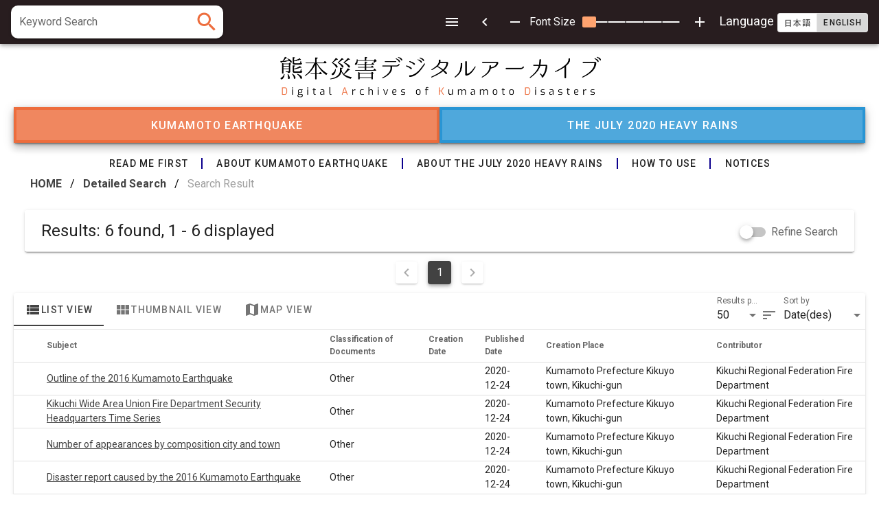

--- FILE ---
content_type: application/javascript; charset=UTF-8
request_url: https://www.kumamoto-archive.jp/_nuxt/9d45f48.js
body_size: 1290
content:
(function(h){function v(e){for(var r=e[0],t=e[1],o=e[2],c,a,l=0,u=[];l<r.length;l++)a=r[l],Object.prototype.hasOwnProperty.call(f,a)&&f[a]&&u.push(f[a][0]),f[a]=0;for(c in t)Object.prototype.hasOwnProperty.call(t,c)&&(h[c]=t[c]);for(w&&w(e);u.length;)u.shift()();return b.push.apply(b,o||[]),y()}function y(){for(var e,r=0;r<b.length;r++){for(var t=b[r],o=!0,c=1;c<t.length;c++){var a=t[c];f[a]!==0&&(o=!1)}o&&(b.splice(r--,1),e=n(n.s=t[0]))}return e}var p={},f={34:0},b=[];function j(e){return n.p+""+{0:"03337eb",1:"185bd79",2:"8c5e8c3",3:"03eae08",4:"b72cd36",5:"c4d1639",6:"0a984f9",9:"8fe886a",10:"b66faba",11:"bfc0296",12:"9496b9a",13:"1126e11",14:"8a8ec84",15:"e8554ae",16:"876a8ca",17:"8cf1708",18:"d2d341f",19:"cae01c9",20:"cd4abb9",21:"fd394af",22:"c2f70d5",23:"68c9872",24:"0bd2d5d",25:"a2a46d6",26:"d7c495d",27:"a5bc1d4",28:"9a3a7f2",29:"86c16da",30:"2eaa29d",31:"8ccb69b",32:"b8e3522",33:"c0ac706",36:"101bfb8",37:"4155cba",38:"3779589",39:"091db7d",40:"e7a8c11"}[e]+".js"}function n(e){if(p[e])return p[e].exports;var r=p[e]={i:e,l:!1,exports:{}};return h[e].call(r.exports,r,r.exports,n),r.l=!0,r.exports}n.e=function(r){var t=[],o=f[r];if(o!==0)if(o)t.push(o[2]);else{var c=new Promise(function(i,d){o=f[r]=[i,d]});t.push(o[2]=c);var a=document.createElement("script"),l;a.charset="utf-8",a.timeout=120,n.nc&&a.setAttribute("nonce",n.nc),a.src=j(r);var u=new Error;l=function(i){a.onerror=a.onload=null,clearTimeout(M);var d=f[r];if(d!==0){if(d){var _=i&&(i.type==="load"?"missing":i.type),O=i&&i.target&&i.target.src;u.message="Loading chunk "+r+` failed.
(`+_+": "+O+")",u.name="ChunkLoadError",u.type=_,u.request=O,d[1](u)}f[r]=void 0}};var M=setTimeout(function(){l({type:"timeout",target:a})},12e4);a.onerror=a.onload=l,document.head.appendChild(a)}return Promise.all(t)},n.m=h,n.c=p,n.d=function(e,r,t){n.o(e,r)||Object.defineProperty(e,r,{enumerable:!0,get:t})},n.r=function(e){typeof Symbol!="undefined"&&Symbol.toStringTag&&Object.defineProperty(e,Symbol.toStringTag,{value:"Module"}),Object.defineProperty(e,"__esModule",{value:!0})},n.t=function(e,r){if(r&1&&(e=n(e)),r&8||r&4&&typeof e=="object"&&e&&e.__esModule)return e;var t=Object.create(null);if(n.r(t),Object.defineProperty(t,"default",{enumerable:!0,value:e}),r&2&&typeof e!="string")for(var o in e)n.d(t,o,function(c){return e[c]}.bind(null,o));return t},n.n=function(e){var r=e&&e.__esModule?function(){return e.default}:function(){return e};return n.d(r,"a",r),r},n.o=function(e,r){return Object.prototype.hasOwnProperty.call(e,r)},n.p="/_nuxt/",n.oe=function(e){throw console.error(e),e};var s=window.webpackJsonp=window.webpackJsonp||[],P=s.push.bind(s);s.push=v,s=s.slice();for(var g=0;g<s.length;g++)v(s[g]);var w=P;y()})([]);


--- FILE ---
content_type: application/javascript; charset=UTF-8
request_url: https://www.kumamoto-archive.jp/_nuxt/2c44ce9.js
body_size: 41725
content:
(window.webpackJsonp=window.webpackJsonp||[]).push([[7],{152:function(m,u,e){"use strict";var o={};u.a=o},184:function(m,u){m.exports=function(e){e.options.__i18n=e.options.__i18n||[],e.options.__i18n.push('{"en":{"logo":"Digital Archives of the 2016 Kumamoto Earthquake","about-kumamoto":"About Kumamoto Earthquake","about-archive":"Read Me First","usage":"How to Use","notice":"Notices"},"ja":{"logo":"\u718A\u672C\u5730\u9707\u30C7\u30B8\u30BF\u30EB\u30A2\u30FC\u30AB\u30A4\u30D6","about-kumamoto":"\u718A\u672C\u5730\u9707\u306B\u3064\u3044\u3066","about-archive":"\u306F\u3058\u3081\u306B\u304A\u8AAD\u307F\u304F\u3060\u3055\u3044","usage":"\u3054\u5229\u7528\u65B9\u6CD5","notice":"\u304A\u77E5\u3089\u305B"}}'),delete e.options._Ctor}},186:function(m,u){m.exports=function(e){e.options.__i18n=e.options.__i18n||[],e.options.__i18n.push('{"en":{"logo":"Digital Archives of the 2016 Kumamoto Earthquake","about-kumamoto-earthquake":"About Kumamoto Earthquake","about-heavy-rain":"About Heavy Rain","about-archive":"Read Me First","usage":"How to Use","notice":"Notices","donation":"Digital Archives of the 2016 Kumamoto Earthquake utilizes donations from Japan Radio Co., Ltd. (Corporate Version of Hometown Tax)."},"ja":{"logo":"\u718A\u672C\u5730\u9707\u30C7\u30B8\u30BF\u30EB\u30A2\u30FC\u30AB\u30A4\u30D6","about-kumamoto-earthquake":"\u718A\u672C\u5730\u9707\u306B\u3064\u3044\u3066","about-heavy-rain":"\u4EE4\u548C2\u5E747\u6708\u8C6A\u96E8\u306B\u3064\u3044\u3066","about-archive":"\u306F\u3058\u3081\u306B\u304A\u8AAD\u307F\u304F\u3060\u3055\u3044","usage":"\u3054\u5229\u7528\u65B9\u6CD5","notice":"\u304A\u77E5\u3089\u305B","donation":"\u718A\u672C\u5730\u9707\u30C7\u30B8\u30BF\u30EB\u30A2\u30FC\u30AB\u30A4\u30D6\u4E8B\u696D\u306F\u3001\u65E5\u672C\u7121\u7DDA\u682A\u5F0F\u4F1A\u793E\u69D8\u304B\u3089\u306E\u5BC4\u4ED8\uFF08\u4F01\u696D\u7248\u3075\u308B\u3055\u3068\u7D0D\u7A0E\uFF09\u3092\u6D3B\u7528\u3057\u3066\u3044\u307E\u3059\u3002"}}'),delete e.options._Ctor}},187:function(m,u){m.exports=function(e){e.options.__i18n=e.options.__i18n||[],e.options.__i18n.push('{"en":{"language":"Language"},"ja":{"language":"\u8A00\u8A9E"}}'),delete e.options._Ctor}},189:function(m,u){m.exports=function(e){e.options.__i18n=e.options.__i18n||[],e.options.__i18n.push('{"en":{"logo":"Digital Archives of the 2016 Kumamoto Earthquake"},"ja":{"logo":"\u718A\u672C\u5730\u9707\u30C7\u30B8\u30BF\u30EB\u30A2\u30FC\u30AB\u30A4\u30D6"}}'),delete e.options._Ctor}},190:function(m,u){m.exports=function(e){e.options.__i18n=e.options.__i18n||[],e.options.__i18n.push('{"en":{"resize":"Font Size"},"ja":{"resize":"\u6587\u5B57\u30B5\u30A4\u30BA"}}'),delete e.options._Ctor}},191:function(m,u){m.exports=function(e){e.options.__i18n=e.options.__i18n||[],e.options.__i18n.push('{"en":{"search":"Keyword Search"},"ja":{"search":"\u30AD\u30FC\u30EF\u30FC\u30C9\u691C\u7D22"}}'),delete e.options._Ctor}},192:function(m,u){m.exports=function(e){e.options.__i18n=e.options.__i18n||[],e.options.__i18n.push('{"en":{"about-kumamoto":"About Kumamoto Earthquake","about-heavy-rain":"About the July 2020 heavy rains","about-archive":"Read Me First","usage":"How to Use","notice":"Notices"},"ja":{"about-kumamoto":"\u718A\u672C\u5730\u9707\u306B\u3064\u3044\u3066","about-heavy-rain":"\u4EE4\u548C2\u5E747\u6708\u8C6A\u96E8\u306B\u3064\u3044\u3066","about-archive":"\u306F\u3058\u3081\u306B\u304A\u8AAD\u307F\u304F\u3060\u3055\u3044","usage":"\u3054\u5229\u7528\u65B9\u6CD5","notice":"\u304A\u77E5\u3089\u305B"}}'),delete e.options._Ctor}},193:function(m,u){m.exports=function(e){e.options.__i18n=e.options.__i18n||[],e.options.__i18n.push('{"en":{"earthquake":"Kumamoto Earthquake","heavy-rain":"The July 2020 heavy rains"},"ja":{"earthquake":"\u718A\u672C\u5730\u9707","heavy-rain":"\u4EE4\u548C2\u5E747\u6708\u8C6A\u96E8"}}'),delete e.options._Ctor}},194:function(m,u){m.exports=function(e){e.options.__i18n=e.options.__i18n||[],e.options.__i18n.push('{"en":{"menu":"Menu","mini":"Icon Menu","home":"home","about":"About Kumamoto Earthquake","about-rain":"About The July 2020 Heavy Rains","about-us":"Read Me First","notice":"Notices","usage":"How to use","earthquake-menu":"Kumamoto Earthquake Pickups","heavy-rain-menu":"The July 2020 Heavy Rains Pickups","record":"Recording and Verification","fixed-point-shooting":"Fixed point shooting","storytelling":"Storytelling","utilization":"Utilization","search":"Detailed Search","news-info":"Municipal Map Search","municipal-search":"Municipal Map Search","materials-search":"Materials Search","contributor-search":"Contributor Search"},"ja":{"menu":"\u30E1\u30CB\u30E5\u30FC","mini":"\u30A2\u30A4\u30B3\u30F3\u30E1\u30CB\u30E5\u30FC","home":"\u30DB\u30FC\u30E0","about":"\u718A\u672C\u5730\u9707\u306B\u3064\u3044\u3066","about-rain":"\u4EE4\u548C2\u5E747\u6708\u8C6A\u96E8\u306B\u3064\u3044\u3066","about-us":"\u306F\u3058\u3081\u306B\u304A\u8AAD\u307F\u304F\u3060\u3055\u3044","notice":"\u304A\u77E5\u3089\u305B","usage":"\u3054\u5229\u7528\u65B9\u6CD5","earthquake-menu":"\u718A\u672C\u5730\u9707\u30D4\u30C3\u30AF\u30A2\u30C3\u30D7","heavy-rain-menu":"\u4EE4\u548C2\u5E747\u6708\u8C6A\u96E8\u30D4\u30C3\u30AF\u30A2\u30C3\u30D7","record":"\u8A18\u9332\u30FB\u691C\u8A3C","fixed-point-shooting":"\u5B9A\u70B9\u64AE\u5F71","storytelling":"\u8A9E\u308A\u7D99\u304E","utilization":"\u6D3B\u7528","search":"\u8A73\u7D30\u691C\u7D22","news-info":"\u65B0\u7740\u60C5\u5831\u691C\u7D22","municipal-search":"\u5E02\u753A\u6751\u5730\u56F3\u691C\u7D22","materials-search":"\u8CC7\u6599\u7A2E\u985E\u691C\u7D22","contributor-search":"\u63D0\u4F9B\u8005\u691C\u7D22"}}'),delete e.options._Ctor}},196:function(m,u){m.exports=function(e){e.options.__i18n=e.options.__i18n||[],e.options.__i18n.push('{"en":{"scroll-to-top":"Scroll to top"},"ja":{"scroll-to-top":"\u30C8\u30C3\u30D7\u3078\u623B\u308B"}}'),delete e.options._Ctor}},204:function(m,u,e){"use strict";var o=e(73),h=e.n(o),R=e(3),Q=e.n(R),C=e(8),K=e.n(C),fe=e(45),ye=e.n(fe),xe=e(55),We=e.n(xe),Ge=e(40),$t=e.n(Ge),jt=e(7),Wt=e.n(jt),W=e(41),Fe=e.n(W),Oe=e(35),Le=e.n(Oe),Xe=e(32),Et=e.n(Xe),Ce=e(50),it=e.n(Ce),De=e(46),mt=e.n(De),Mt=e(23),A=e.n(Mt),Ee=e(6),Z=e.n(Ee),ae=e(51),ce=e.n(ae),we=e(56),qe=e.n(we),Ye=e(47),Rt=e.n(Ye),Pe=e(2);function Ft($,re){var F=typeof Symbol!="undefined"&&$[Symbol.iterator]||$["@@iterator"];if(!F){if(Array.isArray($)||(F=wt($))||re&&$&&typeof $.length=="number"){F&&($=F);var he=0,lt=function(){};return{s:lt,n:function(){return he>=$.length?{done:!0}:{done:!1,value:$[he++]}},e:function(tt){throw tt},f:lt}}throw new TypeError(`Invalid attempt to iterate non-iterable instance.
In order to be iterable, non-array objects must have a [Symbol.iterator]() method.`)}var ut=!0,ht=!1,Lt;return{s:function(){F=F.call($)},n:function(){var tt=F.next();return ut=tt.done,tt},e:function(tt){ht=!0,Lt=tt},f:function(){try{!ut&&F.return!=null&&F.return()}finally{if(ht)throw Lt}}}}function wt($,re){if($){if(typeof $=="string")return Tt($,re);var F=Object.prototype.toString.call($).slice(8,-1);if(F==="Object"&&$.constructor&&(F=$.constructor.name),F==="Map"||F==="Set")return Array.from($);if(F==="Arguments"||/^(?:Ui|I)nt(?:8|16|32)(?:Clamped)?Array$/.test(F))return Tt($,re)}}function Tt($,re){(re==null||re>$.length)&&(re=$.length);for(var F=0,he=new Array(re);F<re;F++)he[F]=$[F];return he}var Nt=window.requestIdleCallback||function($){var re=Date.now();return setTimeout(function(){$({didTimeout:!1,timeRemaining:function(){return Math.max(0,50-(Date.now()-re))}})},1)},zt=window.cancelIdleCallback||function($){clearTimeout($)},vt=window.IntersectionObserver&&new window.IntersectionObserver(function($){$.forEach(function(re){var F=re.intersectionRatio,he=re.target;F<=0||!he.__prefetch||he.__prefetch()})});u.a={name:"NuxtLink",extends:Pe.a.component("RouterLink"),props:{prefetch:{type:Boolean,default:!0},noPrefetch:{type:Boolean,default:!1}},mounted:function(){this.prefetch&&!this.noPrefetch&&(this.handleId=Nt(this.observe,{timeout:2e3}))},beforeDestroy:function(){zt(this.handleId),this.__observed&&(vt.unobserve(this.$el),delete this.$el.__prefetch)},methods:{observe:function(){vt&&this.shouldPrefetch()&&(this.$el.__prefetch=this.prefetchLink.bind(this),vt.observe(this.$el),this.__observed=!0)},shouldPrefetch:function(){return this.getPrefetchComponents().length>0},canPrefetch:function(){var re=navigator.connection,F=this.$nuxt.isOffline||re&&((re.effectiveType||"").includes("2g")||re.saveData);return!F},getPrefetchComponents:function(){var re=this.$router.resolve(this.to,this.$route,this.append),F=re.resolved.matched.map(function(he){return he.components.default});return F.filter(function(he){return typeof he=="function"&&!he.options&&!he.__prefetched})},prefetchLink:function(){if(this.canPrefetch()){vt.unobserve(this.$el);var re=this.getPrefetchComponents(),F=Ft(re),he;try{for(F.s();!(he=F.n()).done;){var lt=he.value,ut=lt();ut instanceof Promise&&ut.catch(function(){}),lt.__prefetched=!0}}catch(ht){F.e(ht)}finally{F.f()}}}}}},265:function(m,u,e){"use strict";var o=e(184),h=e.n(o);u.default=h.a},266:function(m,u,e){"use strict";var o=e(186),h=e.n(o);u.default=h.a},267:function(m,u,e){"use strict";var o=e(187),h=e.n(o);u.default=h.a},268:function(m,u,e){"use strict";var o=e(189),h=e.n(o);u.default=h.a},269:function(m,u,e){"use strict";var o=e(190),h=e.n(o);u.default=h.a},270:function(m,u,e){"use strict";var o=e(191),h=e.n(o);u.default=h.a},271:function(m,u,e){"use strict";var o=e(192),h=e.n(o);u.default=h.a},272:function(m,u,e){"use strict";var o=e(193),h=e.n(o);u.default=h.a},273:function(m,u,e){"use strict";var o=e(194),h=e.n(o);u.default=h.a},274:function(m,u,e){"use strict";var o=e(196),h=e.n(o);u.default=h.a},333:function(m,u,e){var o=e(420);o.__esModule&&(o=o.default),typeof o=="string"&&(o=[[m.i,o,""]]),o.locals&&(m.exports=o.locals);var h=e(17).default,R=h("62a5e7fa",o,!0,{sourceMap:!1})},334:function(m,u,e){var o=e(422);o.__esModule&&(o=o.default),typeof o=="string"&&(o=[[m.i,o,""]]),o.locals&&(m.exports=o.locals);var h=e(17).default,R=h("c80a376c",o,!0,{sourceMap:!1})},337:function(m,u,e){var o=e(448);o.__esModule&&(o=o.default),typeof o=="string"&&(o=[[m.i,o,""]]),o.locals&&(m.exports=o.locals);var h=e(17).default,R=h("08929a82",o,!0,{sourceMap:!1})},339:function(m,u,e){var o=e(468);o.__esModule&&(o=o.default),typeof o=="string"&&(o=[[m.i,o,""]]),o.locals&&(m.exports=o.locals);var h=e(17).default,R=h("801a6c1e",o,!0,{sourceMap:!1})},340:function(m,u,e){var o=e(474);o.__esModule&&(o=o.default),typeof o=="string"&&(o=[[m.i,o,""]]),o.locals&&(m.exports=o.locals);var h=e(17).default,R=h("6914cafb",o,!0,{sourceMap:!1})},341:function(m,u,e){var o=e(476);o.__esModule&&(o=o.default),typeof o=="string"&&(o=[[m.i,o,""]]),o.locals&&(m.exports=o.locals);var h=e(17).default,R=h("401640b2",o,!0,{sourceMap:!1})},342:function(m,u,e){var o=e(488);o.__esModule&&(o=o.default),typeof o=="string"&&(o=[[m.i,o,""]]),o.locals&&(m.exports=o.locals);var h=e(17).default,R=h("546840aa",o,!0,{sourceMap:!1})},344:function(m,u,e){var o=e(494);o.__esModule&&(o=o.default),typeof o=="string"&&(o=[[m.i,o,""]]),o.locals&&(m.exports=o.locals);var h=e(17).default,R=h("c50f3c3a",o,!0,{sourceMap:!1})},345:function(m,u,e){var o=e(498);o.__esModule&&(o=o.default),typeof o=="string"&&(o=[[m.i,o,""]]),o.locals&&(m.exports=o.locals);var h=e(17).default,R=h("a7b57ed2",o,!0,{sourceMap:!1})},366:function(m,u,e){"use strict";var o=e(22),h=e(79),R=e.n(h),Q=e(3),C=e.n(Q),K=e(73),fe=e.n(K),ye=e(2),xe=e(4),We=function(Le){return Le.$vnode&&Le.$vnode.elm&&Le.$vnode.elm.dataset&&Le.$vnode.elm.dataset.fetchKey},Ge=window.__NUXT__;u.a={beforeCreate:function(){Object(xe.l)(this)&&(this._fetchDelay=typeof this.$options.fetchDelay=="number"?this.$options.fetchDelay:200,ye.a.util.defineReactive(this,"$fetchState",{pending:!1,error:null,timestamp:Date.now()}),this.$fetch=Wt.bind(this),Object(xe.a)(this,"created",jt),Object(xe.a)(this,"beforeMount",$t))}};function $t(){if(!this._hydrated)return this.$fetch()}function jt(){if(We(this)){this._hydrated=!0,this._fetchKey=this.$vnode.elm.dataset.fetchKey;var Oe=Ge.fetch[this._fetchKey];if(Oe&&Oe._error){this.$fetchState.error=Oe._error;return}for(var Le in Oe)ye.a.set(this.$data,Le,Oe[Le])}}function Wt(){var Oe=this;return this._fetchPromise||(this._fetchPromise=W.call(this).then(function(){delete Oe._fetchPromise})),this._fetchPromise}function W(){return Fe.apply(this,arguments)}function Fe(){return Fe=Object(o.a)(regeneratorRuntime.mark(function Oe(){var Le=this,Xe,Et,Ce;return regeneratorRuntime.wrap(function(De){for(;;)switch(De.prev=De.next){case 0:return this.$nuxt.nbFetching++,this.$fetchState.pending=!0,this.$fetchState.error=null,this._hydrated=!1,Xe=null,Et=Date.now(),De.prev=6,De.next=9,this.$options.fetch.call(this);case 9:De.next=15;break;case 11:De.prev=11,De.t0=De.catch(6),Xe=Object(xe.p)(De.t0);case 15:if(Ce=this._fetchDelay-(Date.now()-Et),!(Ce>0)){De.next=19;break}return De.next=19,new Promise(function(mt){return setTimeout(mt,Ce)});case 19:this.$fetchState.error=Xe,this.$fetchState.pending=!1,this.$fetchState.timestamp=Date.now(),this.$nextTick(function(){return Le.$nuxt.nbFetching--});case 23:case"end":return De.stop()}},Oe,this,[[6,11]])})),Fe.apply(this,arguments)}},374:function(m,u,e){m.exports=e(375)},375:function(m,u,e){"use strict";e.r(u),function(o){var h=e(41),R=e.n(h),Q=e(35),C=e.n(Q),K=e(50),fe=e.n(K),ye=e(6),xe=e.n(ye),We=e(51),Ge=e.n(We),$t=e(56),jt=e.n($t),Wt=e(20),W=e(22),Fe=e(231),Oe=e.n(Fe),Le=e(392),Xe=e.n(Le),Et=e(404),Ce=e.n(Et),it=e(406),De=e.n(it),mt=e(79),Mt=e.n(mt),A=e(32),Ee=e.n(A),Z=e(3),ae=e.n(Z),ce=e(8),we=e.n(ce),qe=e(7),Ye=e.n(qe),Rt=e(9),Pe=e.n(Rt),Ft=e(45),wt=e.n(Ft),Tt=e(55),Nt=e.n(Tt),zt=e(27),vt=e.n(zt),$=e(40),re=e.n($),F=e(23),he=e.n(F),lt=e(46),ut=e.n(lt),ht=e(47),Lt=e.n(ht),et=e(73),tt=e.n(et),Ae=e(2),nn=e(361),rn=e(152),oe=e(4),nt=e(90),cn=e(366),Ht=e(204);function fn(E,b){var p=typeof Symbol!="undefined"&&E[Symbol.iterator]||E["@@iterator"];if(!p){if(Array.isArray(E)||(p=Vt(E))||b&&E&&typeof E.length=="number"){p&&(E=p);var T=0,N=function(){};return{s:N,n:function(){return T>=E.length?{done:!0}:{done:!1,value:E[T++]}},e:function(me){throw me},f:N}}throw new TypeError(`Invalid attempt to iterate non-iterable instance.
In order to be iterable, non-array objects must have a [Symbol.iterator]() method.`)}var D=!0,V=!1,X;return{s:function(){p=p.call(E)},n:function(){var me=p.next();return D=me.done,me},e:function(me){V=!0,X=me},f:function(){try{!D&&p.return!=null&&p.return()}finally{if(V)throw X}}}}function Vt(E,b){if(E){if(typeof E=="string")return It(E,b);var p=Object.prototype.toString.call(E).slice(8,-1);if(p==="Object"&&E.constructor&&(p=E.constructor.name),p==="Map"||p==="Set")return Array.from(E);if(p==="Arguments"||/^(?:Ui|I)nt(?:8|16|32)(?:Clamped)?Array$/.test(p))return It(E,b)}}function It(E,b){(b==null||b>E.length)&&(b=E.length);for(var p=0,T=new Array(b);p<b;p++)T[p]=E[p];return T}Ae.a.__nuxt__fetch__mixin__||(Ae.a.mixin(cn.a),Ae.a.__nuxt__fetch__mixin__=!0),Ae.a.component(Ht.a.name,Ht.a),Ae.a.component("NLink",Ht.a),o.fetch||(o.fetch=nn.a);var Je=[],le,ee,mn,Ne=window.__NUXT__||{},Gt=Ne.config||{};Gt._app&&(e.p=Object(oe.v)(Gt._app.cdnURL,Gt._app.assetsPath)),Object.assign(Ae.a.config,{silent:!0,performance:!1});var Se=Ae.a.config.errorHandler||console.error;Object(nt.b)(null,Ne.config).then(gn).catch(Se);function Mn(E,b){if(!E||!E.options||!E.options[b])return{};var p=E.options[b];if(typeof p=="function"){for(var T=arguments.length,N=new Array(T>2?T-2:0),D=2;D<T;D++)N[D-2]=arguments[D];return p.apply(void 0,N)}return p}function pt(E,b,p){for(var T=function(q){var I=Mn(q,"transition",b,p)||{};return typeof I=="string"?{name:I}:I},N=p?Object(oe.g)(p):[],D=Math.max(E.length,N.length),V=[],X=function(){var q=Object.assign({},T(E[z])),I=Object.assign({},T(N[z]));Object.keys(q).filter(function(pe){return typeof q[pe]!="undefined"&&!pe.toLowerCase().includes("leave")}).forEach(function(pe){I[pe]=q[pe]}),V.push(I)},z=0;z<D;z++)X();return V}function ze(E,b,p){return an.apply(this,arguments)}function an(){return an=Object(W.a)(regeneratorRuntime.mark(function E(b,p,T){var N=this,D,V,X,z,me;return regeneratorRuntime.wrap(function(I){for(;;)switch(I.prev=I.next){case 0:if(this._routeChanged=Boolean(le.nuxt.err)||p.name!==b.name,this._paramChanged=!this._routeChanged&&p.path!==b.path,this._queryChanged=!this._paramChanged&&p.fullPath!==b.fullPath,this._diffQuery=this._queryChanged?Object(oe.i)(b.query,p.query):[],(this._routeChanged||this._paramChanged)&&this.$loading.start&&!this.$loading.manual&&this.$loading.start(),I.prev=5,!this._queryChanged){I.next=12;break}return I.next=9,Object(oe.r)(b,function(pe,_e){return{Component:pe,instance:_e}});case 9:D=I.sent,V=D.some(function(pe){var _e=pe.Component,Ie=pe.instance,Be=_e.options.watchQuery;return Be===!0?!0:Array.isArray(Be)?Be.some(function(rt){return N._diffQuery[rt]}):typeof Be=="function"?Be.apply(Ie,[b.query,p.query]):!1}),V&&this.$loading.start&&!this.$loading.manual&&this.$loading.start();case 12:T(),I.next=26;break;case 15:if(I.prev=15,I.t0=I.catch(5),X=I.t0||{},z=X.statusCode||X.status||X.response&&X.response.status||500,me=X.message||"",!/^Loading( CSS)? chunk (\d)+ failed\./.test(me)){I.next=23;break}return window.location.reload(!0),I.abrupt("return");case 23:this.error({statusCode:z,message:me}),this.$nuxt.$emit("routeChanged",b,p,X),T();case 26:case"end":return I.stop()}},E,this,[[5,15]])})),an.apply(this,arguments)}function vn(E,b){return Ne.serverRendered&&b&&Object(oe.b)(E,b),E._Ctor=E,E}function hn(E){return Object(oe.d)(E,function(){var b=Object(W.a)(regeneratorRuntime.mark(function p(T,N,D,V,X){var z;return regeneratorRuntime.wrap(function(q){for(;;)switch(q.prev=q.next){case 0:if(!(typeof T=="function"&&!T.options)){q.next=4;break}return q.next=3,T();case 3:T=q.sent;case 4:return z=vn(Object(oe.s)(T),Ne.data?Ne.data[X]:null),D.components[V]=z,q.abrupt("return",z);case 7:case"end":return q.stop()}},p)}));return function(p,T,N,D,V){return b.apply(this,arguments)}}())}function Xt(E,b,p,T){var N=this,D=["nuxti18n"],V=!1;if(typeof p!="undefined"&&(D=[],p=Object(oe.s)(p),p.options.middleware&&(D=D.concat(p.options.middleware)),E.forEach(function(X){X.options.middleware&&(D=D.concat(X.options.middleware))})),D=D.map(function(X){return typeof X=="function"?X:(typeof rn.a[X]!="function"&&(V=!0,N.error({statusCode:500,message:"Unknown middleware "+X})),rn.a[X])}),!V)return Object(oe.o)(D,b,T)}function on(E,b,p,T){return Ct.apply(this,arguments)}function Ct(){return Ct=Object(W.a)(regeneratorRuntime.mark(function E(b,p,T,N){var D=this,V,X,z,me,q,I,pe,_e,Ie,Be,rt,ln,Zt,i,c,f;return regeneratorRuntime.wrap(function(_){for(;;)switch(_.prev=_.next){case 0:if(!(this._routeChanged===!1&&this._paramChanged===!1&&this._queryChanged===!1)){_.next=2;break}return _.abrupt("return",T());case 2:return V=!1,b===p?(Je=[],V=!0):(X=[],Je=Object(oe.g)(p,X).map(function(x,k){return Object(oe.c)(p.matched[X[k]].path)(p.params)})),z=!1,me=function(k){p.path===k.path&&D.$loading.finish&&D.$loading.finish(),p.path!==k.path&&D.$loading.pause&&D.$loading.pause(),!z&&(z=!0,T(k))},_.next=8,Object(oe.t)(le,{route:b,from:p,error:function(k){N.aborted||le.nuxt.error.call(D,k)},next:me.bind(this)});case 8:if(this._dateLastError=le.nuxt.dateErr,this._hadError=Boolean(le.nuxt.err),q=[],I=Object(oe.g)(b,q),I.length){_.next=33;break}return _.next=15,Xt.call(this,I,le.context,void 0,N);case 15:if(!z){_.next=17;break}return _.abrupt("return");case 17:if(!N.aborted){_.next=20;break}return T(!1),_.abrupt("return");case 20:return pe=(nt.a.options||nt.a).layout,_.next=23,this.loadLayout(typeof pe=="function"?pe.call(nt.a,le.context):pe);case 23:return _e=_.sent,_.next=26,Xt.call(this,I,le.context,_e,N);case 26:if(!z){_.next=28;break}return _.abrupt("return");case 28:if(!N.aborted){_.next=31;break}return T(!1),_.abrupt("return");case 31:return le.context.error({statusCode:404,message:"This page could not be found"}),_.abrupt("return",T());case 33:return I.forEach(function(x){x._Ctor&&x._Ctor.options&&(x.options.asyncData=x._Ctor.options.asyncData,x.options.fetch=x._Ctor.options.fetch)}),this.setTransitions(pt(I,b,p)),_.prev=35,_.next=38,Xt.call(this,I,le.context,void 0,N);case 38:if(!z){_.next=40;break}return _.abrupt("return");case 40:if(!N.aborted){_.next=43;break}return T(!1),_.abrupt("return");case 43:if(!le.context._errored){_.next=45;break}return _.abrupt("return",T());case 45:return Ie=I[0].options.layout,typeof Ie=="function"&&(Ie=Ie(le.context)),_.next=49,this.loadLayout(Ie);case 49:return Ie=_.sent,_.next=52,Xt.call(this,I,le.context,Ie,N);case 52:if(!z){_.next=54;break}return _.abrupt("return");case 54:if(!N.aborted){_.next=57;break}return T(!1),_.abrupt("return");case 57:if(!le.context._errored){_.next=59;break}return _.abrupt("return",T());case 59:Be=!0,_.prev=60,rt=fn(I),_.prev=62,rt.s();case 64:if((ln=rt.n()).done){_.next=75;break}if(Zt=ln.value,typeof Zt.options.validate=="function"){_.next=68;break}return _.abrupt("continue",73);case 68:return _.next=70,Zt.options.validate(le.context);case 70:if(Be=_.sent,Be){_.next=73;break}return _.abrupt("break",75);case 73:_.next=64;break;case 75:_.next=80;break;case 77:_.prev=77,_.t0=_.catch(62),rt.e(_.t0);case 80:return _.prev=80,rt.f(),_.finish(80);case 83:_.next=89;break;case 85:return _.prev=85,_.t1=_.catch(60),this.error({statusCode:_.t1.statusCode||"500",message:_.t1.message}),_.abrupt("return",T());case 89:if(Be){_.next=92;break}return this.error({statusCode:404,message:"This page could not be found"}),_.abrupt("return",T());case 92:return _.next=94,Promise.all(I.map(function(){var x=Object(W.a)(regeneratorRuntime.mark(function k(U,ue){var te,se,L,ve,Ue,at,kt,gt,Qe;return regeneratorRuntime.wrap(function(_t){for(;;)switch(_t.prev=_t.next){case 0:if(U._path=Object(oe.c)(b.matched[q[ue]].path)(b.params),U._dataRefresh=!1,te=U._path!==Je[ue],D._routeChanged&&te?U._dataRefresh=!0:D._paramChanged&&te?(se=U.options.watchParam,U._dataRefresh=se!==!1):D._queryChanged&&(L=U.options.watchQuery,L===!0?U._dataRefresh=!0:Array.isArray(L)?U._dataRefresh=L.some(function(At){return D._diffQuery[At]}):typeof L=="function"&&(i||(i=Object(oe.h)(b)),U._dataRefresh=L.apply(i[ue],[b.query,p.query]))),!(!D._hadError&&D._isMounted&&!U._dataRefresh)){_t.next=6;break}return _t.abrupt("return");case 6:return ve=[],Ue=U.options.asyncData&&typeof U.options.asyncData=="function",at=Boolean(U.options.fetch)&&U.options.fetch.length,kt=Ue&&at?30:45,Ue&&(gt=Object(oe.q)(U.options.asyncData,le.context),gt.then(function(At){Object(oe.b)(U,At),D.$loading.increase&&D.$loading.increase(kt)}),ve.push(gt)),D.$loading.manual=U.options.loading===!1,at&&(Qe=U.options.fetch(le.context),(!Qe||!(Qe instanceof Promise)&&typeof Qe.then!="function")&&(Qe=Promise.resolve(Qe)),Qe.then(function(At){D.$loading.increase&&D.$loading.increase(kt)}),ve.push(Qe)),_t.abrupt("return",Promise.all(ve));case 14:case"end":return _t.stop()}},k)}));return function(k,U){return x.apply(this,arguments)}}()));case 94:if(z){_.next=100;break}if(this.$loading.finish&&!this.$loading.manual&&this.$loading.finish(),!N.aborted){_.next=99;break}return T(!1),_.abrupt("return");case 99:T();case 100:_.next=119;break;case 102:if(_.prev=102,_.t2=_.catch(35),!N.aborted){_.next=107;break}return T(!1),_.abrupt("return");case 107:if(c=_.t2||{},c.message!=="ERR_REDIRECT"){_.next=110;break}return _.abrupt("return",this.$nuxt.$emit("routeChanged",b,p,c));case 110:return Je=[],Object(oe.k)(c),f=(nt.a.options||nt.a).layout,typeof f=="function"&&(f=f(le.context)),_.next=116,this.loadLayout(f);case 116:this.error(c),this.$nuxt.$emit("routeChanged",b,p,c),T();case 119:case"end":return _.stop()}},E,this,[[35,102],[60,85],[62,77,80,83]])})),Ct.apply(this,arguments)}function pn(E,b){Object(oe.d)(E,function(p,T,N,D){return Object(Wt.a)(p)==="object"&&!p.options&&(p=Ae.a.extend(p),p._Ctor=p,N.components[D]=p),p})}function Yt(E){var b=Boolean(this.$options.nuxt.err);this._hadError&&this._dateLastError===this.$options.nuxt.dateErr&&(b=!1);var p=b?(nt.a.options||nt.a).layout:E.matched[0].components.default.options.layout;typeof p=="function"&&(p=p(le.context)),this.setLayout(p)}function Jt(E){E._hadError&&E._dateLastError===E.$options.nuxt.dateErr&&E.error()}function sn(E,b){var p=this;if(!(this._routeChanged===!1&&this._paramChanged===!1&&this._queryChanged===!1)){var T=Object(oe.h)(E),N=Object(oe.g)(E),D=!1;Ae.a.nextTick(function(){T.forEach(function(V,X){if(!(!V||V._isDestroyed)&&V.constructor._dataRefresh&&N[X]===V.constructor&&V.$vnode.data.keepAlive!==!0&&typeof V.constructor.options.data=="function"){var z=V.constructor.options.data.call(V);for(var me in z)Ae.a.set(V.$data,me,z[me]);D=!0}}),D&&window.$nuxt.$nextTick(function(){window.$nuxt.$emit("triggerScroll")}),Jt(p)})}}function Qt(E){window.onNuxtReadyCbs.forEach(function(b){typeof b=="function"&&b(E)}),typeof window._onNuxtLoaded=="function"&&window._onNuxtLoaded(E),ee.afterEach(function(b,p){Ae.a.nextTick(function(){return E.$nuxt.$emit("routeChanged",b,p)})})}function gn(E){return Pt.apply(this,arguments)}function Pt(){return Pt=Object(W.a)(regeneratorRuntime.mark(function E(b){var p,T,N,D,V,X,z;return regeneratorRuntime.wrap(function(q){for(;;)switch(q.prev=q.next){case 0:return le=b.app,ee=b.router,mn=b.store,p=new Ae.a(le),T=Ne.layout||"default",q.next=7,p.loadLayout(T);case 7:return p.setLayout(T),N=function(){p.$mount("#__nuxt"),ee.afterEach(pn),ee.afterEach(Yt.bind(p)),ee.afterEach(sn.bind(p)),Ae.a.nextTick(function(){Qt(p)})},q.next=11,Promise.all(hn(le.context.route));case 11:if(D=q.sent,p.setTransitions=p.$options.nuxt.setTransitions.bind(p),D.length&&(p.setTransitions(pt(D,ee.currentRoute)),Je=ee.currentRoute.matched.map(function(I){return Object(oe.c)(I.path)(ee.currentRoute.params)})),p.$loading={},Ne.error&&p.error(Ne.error),ee.beforeEach(ze.bind(p)),V=null,X=on.bind(p),ee.beforeEach(function(I,pe,_e){V&&(V.aborted=!0),V={aborted:!1},X(I,pe,_e,V)}),!(Ne.serverRendered&&Object(oe.n)(Ne.routePath,p.context.route.path))){q.next=22;break}return q.abrupt("return",N());case 22:return z=function(){pn(ee.currentRoute,ee.currentRoute),Yt.call(p,ee.currentRoute),Jt(p),N()},q.next=25,new Promise(function(I){return setTimeout(I,0)});case 25:on.call(p,ee.currentRoute,ee.currentRoute,function(I){if(!I){z();return}var pe=ee.afterEach(function(_e,Ie){pe(),z()});ee.push(I,void 0,function(_e){_e&&Se(_e)})},{aborted:!1});case 26:case"end":return q.stop()}},E)})),Pt.apply(this,arguments)}}.call(this,e(105))},4:function(m,u,e){"use strict";e.d(u,"k",function(){return pt}),e.d(u,"m",function(){return ze}),e.d(u,"l",function(){return an}),e.d(u,"e",function(){return hn}),e.d(u,"b",function(){return Xt}),e.d(u,"s",function(){return on}),e.d(u,"g",function(){return Ct}),e.d(u,"h",function(){return pn}),e.d(u,"d",function(){return Yt}),e.d(u,"r",function(){return Jt}),e.d(u,"j",function(){return sn}),e.d(u,"t",function(){return gn}),e.d(u,"o",function(){return E}),e.d(u,"q",function(){return b}),e.d(u,"f",function(){return p}),e.d(u,"c",function(){return T}),e.d(u,"i",function(){return N}),e.d(u,"p",function(){return D}),e.d(u,"a",function(){return Ie}),e.d(u,"v",function(){return Be}),e.d(u,"n",function(){return ln}),e.d(u,"u",function(){return Zt});var o=e(50),h=e.n(o),R=e(6),Q=e.n(R),C=e(51),K=e.n(C),fe=e(56),ye=e.n(fe),xe=e(10),We=e.n(xe),Ge=e(8),$t=e.n(Ge),jt=e(11),Wt=e.n(jt),W=e(20),Fe=e(22),Oe=e(0),Le=e(13),Xe=e(79),Et=e.n(Xe),Ce=e(3),it=e.n(Ce),De=e(7),mt=e.n(De),Mt=e(247),A=e.n(Mt),Ee=e(32),Z=e.n(Ee),ae=e(27),ce=e.n(ae),we=e(40),qe=e.n(we),Ye=e(9),Rt=e.n(Ye),Pe=e(46),Ft=e.n(Pe),wt=e(47),Tt=e.n(wt),Nt=e(41),zt=e.n(Nt),vt=e(23),$=e.n(vt),re=e(49),F=e.n(re),he=e(69),lt=e.n(he),ut=e(159),ht=e.n(ut),Lt=e(249),et=e.n(Lt),tt=e(35),Ae=e.n(tt),nn=e(75),rn=e.n(nn),oe=e(162),nt=e.n(oe),cn=e(45),Ht=e.n(cn),fn=e(55),Vt=e.n(fn),It=e(2),Je=e(89);function le(i,c){var f=Object.keys(i);if(Object.getOwnPropertySymbols){var O=Object.getOwnPropertySymbols(i);c&&(O=O.filter(function(_){return Object.getOwnPropertyDescriptor(i,_).enumerable})),f.push.apply(f,O)}return f}function ee(i){for(var c=1;c<arguments.length;c++){var f=arguments[c]!=null?arguments[c]:{};c%2?le(Object(f),!0).forEach(function(O){Object(Oe.a)(i,O,f[O])}):Object.getOwnPropertyDescriptors?Object.defineProperties(i,Object.getOwnPropertyDescriptors(f)):le(Object(f)).forEach(function(O){Object.defineProperty(i,O,Object.getOwnPropertyDescriptor(f,O))})}return i}function mn(i,c){var f=typeof Symbol!="undefined"&&i[Symbol.iterator]||i["@@iterator"];if(!f){if(Array.isArray(i)||(f=Ne(i))||c&&i&&typeof i.length=="number"){f&&(i=f);var O=0,_=function(){};return{s:_,n:function(){return O>=i.length?{done:!0}:{done:!1,value:i[O++]}},e:function(te){throw te},f:_}}throw new TypeError(`Invalid attempt to iterate non-iterable instance.
In order to be iterable, non-array objects must have a [Symbol.iterator]() method.`)}var x=!0,k=!1,U;return{s:function(){f=f.call(i)},n:function(){var te=f.next();return x=te.done,te},e:function(te){k=!0,U=te},f:function(){try{!x&&f.return!=null&&f.return()}finally{if(k)throw U}}}}function Ne(i,c){if(i){if(typeof i=="string")return Gt(i,c);var f=Object.prototype.toString.call(i).slice(8,-1);if(f==="Object"&&i.constructor&&(f=i.constructor.name),f==="Map"||f==="Set")return Array.from(i);if(f==="Arguments"||/^(?:Ui|I)nt(?:8|16|32)(?:Clamped)?Array$/.test(f))return Gt(i,c)}}function Gt(i,c){(c==null||c>i.length)&&(c=i.length);for(var f=0,O=new Array(c);f<c;f++)O[f]=i[f];return O}window.onNuxtReadyCbs=[],window.onNuxtReady=function(i){window.onNuxtReadyCbs.push(i)};function Se(i){var c=arguments.length>1&&arguments[1]!==void 0?arguments[1]:"";return function(){var O=arguments.length>0&&arguments[0]!==void 0?arguments[0]:c;return i[O]===void 0&&(i[O]=0),i[O]++}}function Mn(){}function pt(i){It.a.config.errorHandler&&It.a.config.errorHandler(i)}function ze(i){return i.then(function(c){return c.default||c})}function an(i){return i.$options&&typeof i.$options.fetch=="function"&&!i.$options.fetch.length}function vn(i){return i}function hn(i){var c=arguments.length>1&&arguments[1]!==void 0?arguments[1]:[],f=i.$children||[],O=mn(f),_;try{for(O.s();!(_=O.n()).done;){var x=_.value;x.$fetch&&c.push(x),x.$children&&hn(x,c)}}catch(k){O.e(k)}finally{O.f()}return c}function Xt(i,c){if(!(!c&&i.options.__hasNuxtData)){var f=i.options._originDataFn||i.options.data||function(){return{}};i.options._originDataFn=f,i.options.data=function(){var O=f.call(this,this);return this.$ssrContext&&(c=this.$ssrContext.asyncData[i.cid]),ee(ee({},O),c)},i.options.__hasNuxtData=!0,i._Ctor&&i._Ctor.options&&(i._Ctor.options.data=i.options.data)}}function on(i){return i.options&&i._Ctor===i||(i.options?(i._Ctor=i,i.extendOptions=i.options):(i=It.a.extend(i),i._Ctor=i),!i.options.name&&i.options.__file&&(i.options.name=i.options.__file)),i}function Ct(i){var c=arguments.length>1&&arguments[1]!==void 0?arguments[1]:!1,f=arguments.length>2&&arguments[2]!==void 0?arguments[2]:"components";return Array.prototype.concat.apply([],i.matched.map(function(O,_){return Object.keys(O[f]).map(function(x){return c&&c.push(_),O[f][x]})}))}function pn(i){var c=arguments.length>1&&arguments[1]!==void 0?arguments[1]:!1;return Ct(i,c,"instances")}function Yt(i,c){return Array.prototype.concat.apply([],i.matched.map(function(f,O){return Object.keys(f.components).reduce(function(_,x){return f.components[x]?_.push(c(f.components[x],f.instances[x],f,x,O)):delete f.components[x],_},[])}))}function Jt(i,c){return Promise.all(Yt(i,function(){var f=Object(Fe.a)(regeneratorRuntime.mark(function O(_,x,k,U){var ue,te;return regeneratorRuntime.wrap(function(L){for(;;)switch(L.prev=L.next){case 0:if(!(typeof _=="function"&&!_.options)){L.next=11;break}return L.prev=1,L.next=4,_();case 4:_=L.sent,L.next=11;break;case 7:throw L.prev=7,L.t0=L.catch(1),L.t0&&L.t0.name==="ChunkLoadError"&&typeof window!="undefined"&&window.sessionStorage&&(ue=Date.now(),te=parseInt(window.sessionStorage.getItem("nuxt-reload")),(!te||te+6e4<ue)&&(window.sessionStorage.setItem("nuxt-reload",ue),window.location.reload(!0))),L.t0;case 11:return k.components[U]=_=on(_),L.abrupt("return",typeof c=="function"?c(_,x,k,U):_);case 13:case"end":return L.stop()}},O,null,[[1,7]])}));return function(O,_,x,k){return f.apply(this,arguments)}}()))}function sn(i){return Qt.apply(this,arguments)}function Qt(){return Qt=Object(Fe.a)(regeneratorRuntime.mark(function i(c){return regeneratorRuntime.wrap(function(O){for(;;)switch(O.prev=O.next){case 0:if(c){O.next=2;break}return O.abrupt("return");case 2:return O.next=4,Jt(c);case 4:return O.abrupt("return",ee(ee({},c),{},{meta:Ct(c).map(function(_,x){return ee(ee({},_.options.meta),(c.matched[x]||{}).meta)})}));case 5:case"end":return O.stop()}},i)})),Qt.apply(this,arguments)}function gn(i,c){return Pt.apply(this,arguments)}function Pt(){return Pt=Object(Fe.a)(regeneratorRuntime.mark(function i(c,f){var O,_,x,k;return regeneratorRuntime.wrap(function(ue){for(;;)switch(ue.prev=ue.next){case 0:return c.context||(c.context={isStatic:!1,isDev:!1,isHMR:!1,app:c,store:c.store,payload:f.payload,error:f.error,base:c.router.options.base,env:{}},f.req&&(c.context.req=f.req),f.res&&(c.context.res=f.res),f.ssrContext&&(c.context.ssrContext=f.ssrContext),c.context.redirect=function(te,se,L){if(te){c.context._redirected=!0;var ve=Object(W.a)(se);if(typeof te!="number"&&(ve==="undefined"||ve==="object")&&(L=se||{},se=te,ve=Object(W.a)(se),te=302),ve==="object"&&(se=c.router.resolve(se).route.fullPath),/(^[.]{1,2}\/)|(^\/(?!\/))/.test(se))c.context.next({path:se,query:L,status:te});else throw se=Object(Je.d)(se,L),window.location.assign(se),new Error("ERR_REDIRECT")}},c.context.nuxtState=window.__NUXT__),ue.next=3,Promise.all([sn(f.route),sn(f.from)]);case 3:O=ue.sent,_=Object(Le.a)(O,2),x=_[0],k=_[1],f.route&&(c.context.route=x),f.from&&(c.context.from=k),f.error&&(c.context.error=f.error),c.context.next=f.next,c.context._redirected=!1,c.context._errored=!1,c.context.isHMR=!1,c.context.params=c.context.route.params||{},c.context.query=c.context.route.query||{};case 16:case"end":return ue.stop()}},i)})),Pt.apply(this,arguments)}function E(i,c,f){return!i.length||c._redirected||c._errored||f&&f.aborted?Promise.resolve():b(i[0],c).then(function(){return E(i.slice(1),c,f)})}function b(i,c){var f;return i.length===2?f=new Promise(function(O){i(c,function(_,x){_&&c.error(_),x=x||{},O(x)})}):f=i(c),f&&f instanceof Promise&&typeof f.then=="function"?f:Promise.resolve(f)}function p(i,c){if(c==="hash")return window.location.hash.replace(/^#\//,"");i=decodeURI(i).slice(0,-1);var f=decodeURI(window.location.pathname);i&&f.startsWith(i)&&(f=f.slice(i.length));var O=(f||"/")+window.location.search+window.location.hash;return Object(Je.c)(O)}function T(i,c){return pe(X(i,c),c)}function N(i,c){var f={},O=ee(ee({},i),c);for(var _ in O)String(i[_])!==String(c[_])&&(f[_]=!0);return f}function D(i){var c;if(i.message||typeof i=="string")c=i.message||i;else try{c=JSON.stringify(i,null,2)}catch(f){c="[".concat(i.constructor.name,"]")}return ee(ee({},i),{},{message:c,statusCode:i.statusCode||i.status||i.response&&i.response.status||500})}var V=new RegExp(["(\\\\.)","([\\/.])?(?:(?:\\:(\\w+)(?:\\(((?:\\\\.|[^\\\\()])+)\\))?|\\(((?:\\\\.|[^\\\\()])+)\\))([+*?])?|(\\*))"].join("|"),"g");function X(i,c){for(var f=[],O=0,_=0,x="",k=c&&c.delimiter||"/",U;(U=V.exec(i))!=null;){var ue=U[0],te=U[1],se=U.index;if(x+=i.slice(_,se),_=se+ue.length,te){x+=te[1];continue}var L=i[_],ve=U[2],Ue=U[3],at=U[4],kt=U[5],gt=U[6],Qe=U[7];x&&(f.push(x),x="");var Fn=ve!=null&&L!=null&&L!==ve,_t=gt==="+"||gt==="*",At=gt==="?"||gt==="*",un=U[2]||k,Rn=at||kt;f.push({name:Ue||O++,prefix:ve||"",delimiter:un,optional:At,repeat:_t,partial:Fn,asterisk:Boolean(Qe),pattern:Rn?I(Rn):Qe?".*":"[^"+q(un)+"]+?"})}return _<i.length&&(x+=i.substr(_)),x&&f.push(x),f}function z(i,c){var f=c?/[?#]/g:/[/?#]/g;return encodeURI(i).replace(f,function(O){return"%"+O.charCodeAt(0).toString(16).toUpperCase()})}function me(i){return z(i,!0)}function q(i){return i.replace(/([.+*?=^!:${}()[\]|/\\])/g,"\\$1")}function I(i){return i.replace(/([=!:$/()])/g,"\\$1")}function pe(i,c){for(var f=new Array(i.length),O=0;O<i.length;O++)Object(W.a)(i[O])==="object"&&(f[O]=new RegExp("^(?:"+i[O].pattern+")$",_e(c)));return function(_,x){for(var k="",U=_||{},ue=x||{},te=ue.pretty?z:encodeURIComponent,se=0;se<i.length;se++){var L=i[se];if(typeof L=="string"){k+=L;continue}var ve=U[L.name||"pathMatch"],Ue=void 0;if(ve==null)if(L.optional){L.partial&&(k+=L.prefix);continue}else throw new TypeError('Expected "'+L.name+'" to be defined');if(Array.isArray(ve)){if(!L.repeat)throw new TypeError('Expected "'+L.name+'" to not repeat, but received `'+JSON.stringify(ve)+"`");if(ve.length===0){if(L.optional)continue;throw new TypeError('Expected "'+L.name+'" to not be empty')}for(var at=0;at<ve.length;at++){if(Ue=te(ve[at]),!f[se].test(Ue))throw new TypeError('Expected all "'+L.name+'" to match "'+L.pattern+'", but received `'+JSON.stringify(Ue)+"`");k+=(at===0?L.prefix:L.delimiter)+Ue}continue}if(Ue=L.asterisk?me(ve):te(ve),!f[se].test(Ue))throw new TypeError('Expected "'+L.name+'" to match "'+L.pattern+'", but received "'+Ue+'"');k+=L.prefix+Ue}return k}}function _e(i){return i&&i.sensitive?"":"i"}function Ie(i,c,f){i.$options[c]||(i.$options[c]=[]),i.$options[c].includes(f)||i.$options[c].push(f)}var Be=Je.b,rt=Je.e,ln=Je.a;function Zt(i){try{window.history.scrollRestoration=i}catch(c){}}},419:function(m,u,e){"use strict";var o=e(333),h=e.n(o)},420:function(m,u,e){var o=e(16),h=o(function(R){return R[1]});h.push([m.i,".__nuxt-error-page{-webkit-box-pack:center;-ms-flex-pack:center;-webkit-box-align:center;-ms-flex-align:center;-webkit-box-orient:vertical;-webkit-box-direction:normal;-ms-text-size-adjust:100%;-webkit-text-size-adjust:100%;-webkit-font-smoothing:antialiased;align-items:center;background:#f7f8fb;bottom:0;color:#47494e;display:-webkit-box;display:-ms-flexbox;display:flex;-ms-flex-direction:column;flex-direction:column;font-family:sans-serif;font-weight:100!important;justify-content:center;left:0;padding:1rem;position:absolute;right:0;text-align:center;top:0}.__nuxt-error-page .error{max-width:450px}.__nuxt-error-page .title{color:#47494e;font-size:1.5rem;margin-bottom:8px;margin-top:15px}.__nuxt-error-page .description{color:#7f828b;line-height:21px;margin-bottom:10px}.__nuxt-error-page a{color:#7f828b!important;-webkit-text-decoration:none;text-decoration:none}.__nuxt-error-page .logo{bottom:12px;left:12px;position:fixed}",""]),h.locals={},m.exports=h},421:function(m,u,e){"use strict";var o=e(334),h=e.n(o)},422:function(m,u,e){var o=e(16),h=o(function(R){return R[1]});h.push([m.i,".nuxt-progress{background-color:#ed6d3d;height:2px;left:0;opacity:1;position:fixed;right:0;top:0;-webkit-transition:width .1s,opacity .4s;transition:width .1s,opacity .4s;width:0;z-index:999999}.nuxt-progress.nuxt-progress-notransition{-webkit-transition:none;transition:none}.nuxt-progress-failed{background-color:red}",""]),h.locals={},m.exports=h},423:function(m,u,e){var o=e(424);o.__esModule&&(o=o.default),typeof o=="string"&&(o=[[m.i,o,""]]),o.locals&&(m.exports=o.locals);var h=e(17).default,R=h("52ef610f",o,!0,{sourceMap:!1})},424:function(m,u,e){var o=e(16),h=o(function(R){return R[1]});h.push([m.i,'.headline{font-size:1.71429rem!important;line-height:1.2!important}.serif{font-family:"\u6E38\u660E\u671D","Yu Mincho","YuMincho","Hiragino Mincho ProN","Hiragino Mincho Pro","HGS\u660E\u671DE","\u30E1\u30A4\u30EA\u30AA","Meiryo",serif!important}#app p{margin-bottom:.5rem;margin-top:.5rem}#app .v-label{font-size:1rem;min-height:.5rem}#app .v-input .v-label{height:1.25rem;line-height:1.25rem}#app .v-text-field .v-label{top:auto}#app .v-btn:not(.v-btn--round).v-size--small{height:1.75rem}#app .v-btn:not(.v-btn--round).v-size--default{height:2.25rem}#app .v-chip.v-size--small{font-size:.75rem}#app .theme--light.v-timeline .v-timeline-item__dot{margin-top:16px}.table{background-color:transparent;border-collapse:collapse;margin-bottom:1rem;max-width:100%;width:100%}.table thead th{border-bottom:2px solid #dee2e6;vertical-align:bottom}.table td,.table th{border-top:1px solid #dee2e6;padding:.75rem;vertical-align:top}th{text-align:inherit}.table-striped tbody tr:nth-of-type(odd){background-color:rgba(0,0,0,.05)}.table-bordered{border:1px solid #dee2e6}.table-bordered thead td,.table-bordered thead th{border-bottom-width:2px}.table-bordered td,.table-bordered th{border:1px solid #dee2e6}.table-hover tbody tr:hover{background-color:rgba(0,0,0,.075)}.table-sm td,.table-sm th{padding:.3rem}',""]),h.locals={},m.exports=h},447:function(m,u,e){"use strict";var o=e(337),h=e.n(o)},448:function(m,u,e){var o=e(16),h=o(function(R){return R[1]});h.push([m.i,"#foot-bar[data-v-b72cedc6]{background:#fff;color:#35495e}#copyright[data-v-b72cedc6]{padding:.5rem;text-transform:uppercase}",""]),h.locals={},m.exports=h},467:function(m,u,e){"use strict";var o=e(339),h=e.n(o)},468:function(m,u,e){var o=e(16),h=o(function(R){return R[1]});h.push([m.i,"#language_label[data-v-fa5d6644]{font-size:1.15rem}#language_label #language_switcher[data-v-fa5d6644]{vertical-align:middle}#language_label #language_switcher .v-btn[data-v-fa5d6644]{padding:0 .5rem}",""]),h.locals={},m.exports=h},473:function(m,u,e){"use strict";var o=e(340),h=e.n(o)},474:function(m,u,e){var o=e(16),h=o(function(R){return R[1]});h.push([m.i,"#logo[data-v-08edc2bd]{height:64px}",""]),h.locals={},m.exports=h},475:function(m,u,e){"use strict";var o=e(341),h=e.n(o)},476:function(m,u,e){var o=e(16),h=o(function(R){return R[1]});h.push([m.i,".fontResizerWrapper[data-v-7b43f48c] .v-input__slot{margin-bottom:0}.fontResizerWrapper[data-v-7b43f48c] .v-input__slot label.v-label{color:#fff;font-size:1.15rem}.fontResizerWrapper[data-v-7b43f48c] .v-messages{display:none}.fontResizerWrapper[data-v-7b43f48c] .fontResizerSlider{min-width:4rem}.fontResizerWrapper[data-v-7b43f48c] .v-slider__thumb{border-radius:2px;height:16px;left:-10px;width:20px}.fontResizerWrapper[data-v-7b43f48c] .v-slider__thumb:before{display:none}.fontResizerWrapper[data-v-7b43f48c] .v-slider__thumb:hover{-webkit-box-shadow:inset 0 4px 0 hsla(0,0%,100%,.3),inset 0 -4px 0 rgba(0,0,0,.1);box-shadow:inset 0 4px 0 hsla(0,0%,100%,.3),inset 0 -4px 0 rgba(0,0,0,.1)}.fontResizerWrapper[data-v-7b43f48c] .v-slider__thumb-container--is-active .v-slider__thumb{-webkit-transform:translateY(-50%) scale(.6)!important;transform:translateY(-50%) scale(.6)!important}.fontResizerWrapper[data-v-7b43f48c] .v-slider__thumb-container--is-active .v-slider__thumb{-webkit-box-shadow:inset 0 4px 0 hsla(0,0%,100%,.3),inset 0 -3px 0 rgba(0,0,0,.1),0 2px 2px hsla(0,0%,100%,.29);box-shadow:inset 0 4px 0 hsla(0,0%,100%,.3),inset 0 -3px 0 rgba(0,0,0,.1),0 2px 2px hsla(0,0%,100%,.29)}",""]),h.locals={},m.exports=h},487:function(m,u,e){"use strict";var o=e(342),h=e.n(o)},488:function(m,u,e){var o=e(16),h=o(function(R){return R[1]});h.push([m.i,"#headerFreewordsSearchWrap[data-v-b8e48248] .v-input__icon--append .v-icon{color:#ed6d3d;font-size:36px}#headerFreewordsSearchWrap[data-v-b8e48248] .v-input__slot{border-radius:10px;margin-bottom:0}",""]),h.locals={},m.exports=h},493:function(m,u,e){"use strict";var o=e(344),h=e.n(o)},494:function(m,u,e){var o=e(16),h=o(function(R){return R[1]});h.push([m.i,"[data-v-6cbad0aa] .v-divider{border-width:1px;height:1em}",""]),h.locals={},m.exports=h},497:function(m,u,e){"use strict";var o=e(345),h=e.n(o)},498:function(m,u,e){var o=e(16),h=o(function(R){return R[1]});h.push([m.i,".v-btn[data-v-51f81b25]{border:4px solid #000}",""]),h.locals={},m.exports=h},515:function(m,u,e){"use strict";e.r(u),e.d(u,"state",function(){return o}),e.d(u,"mutations",function(){return h});var o=function(){return{counter:0}},h={increment:function(Q){Q.counter++}}},516:function(m,u,e){"use strict";e.r(u),e.d(u,"state",function(){return De}),e.d(u,"mutations",function(){return mt}),e.d(u,"actions",function(){return Mt}),e.d(u,"getters",function(){return A});var o=e(0),h=e(22),R=e(40),Q=e.n(R),C=e(9),K=e.n(C),fe=e(6),ye=e.n(fe),xe=e(7),We=e.n(xe),Ge=e(3),$t=e.n(Ge),jt=e(10),Wt=e.n(jt),W=e(8),Fe=e.n(W),Oe=e(11),Le=e.n(Oe),Xe=e(79),Et=e.n(Xe);function Ce(Ee,Z){var ae=Object.keys(Ee);if(Object.getOwnPropertySymbols){var ce=Object.getOwnPropertySymbols(Ee);Z&&(ce=ce.filter(function(we){return Object.getOwnPropertyDescriptor(Ee,we).enumerable})),ae.push.apply(ae,ce)}return ae}function it(Ee){for(var Z=1;Z<arguments.length;Z++){var ae=arguments[Z]!=null?arguments[Z]:{};Z%2?Ce(Object(ae),!0).forEach(function(ce){Object(o.a)(Ee,ce,ae[ce])}):Object.getOwnPropertyDescriptors?Object.defineProperties(Ee,Object.getOwnPropertyDescriptors(ae)):Ce(Object(ae)).forEach(function(ce){Object.defineProperty(Ee,ce,Object.getOwnPropertyDescriptor(ae,ce))})}return Ee}var De=function(){return{provinces:[{code:43101,name:"\u718A\u672C\u5E02\u4E2D\u592E\u533A",name_en:"Chuo Ward of Kumamoto City",count:0,selected:!1},{code:43102,name:"\u718A\u672C\u5E02\u6771\u533A",name_en:"Higashi Ward of Kumamoto City",count:0,selected:!1},{code:43103,name:"\u718A\u672C\u5E02\u897F\u533A",name_en:"Nishi Ward of Kumamoto City",count:0,selected:!1},{code:43104,name:"\u718A\u672C\u5E02\u5357\u533A",name_en:"Minami Ward of Kumamoto City",count:0,selected:!1},{code:43105,name:"\u718A\u672C\u5E02\u5317\u533A",name_en:"Kita Ward of Kumamoto City",count:0,selected:!1},{code:43202,name:"\u516B\u4EE3\u5E02",name_en:"Yatsushiro City",count:0,selected:!1},{code:43203,name:"\u4EBA\u5409\u5E02",name_en:"Hitoyoshi City",count:0,selected:!1},{code:43204,name:"\u8352\u5C3E\u5E02",name_en:"Arao City",count:0,selected:!1},{code:43205,name:"\u6C34\u4FE3\u5E02",name_en:"Minamata City",count:0,selected:!1},{code:43206,name:"\u7389\u540D\u5E02",name_en:"Tamana City",count:0,selected:!1},{code:43208,name:"\u5C71\u9E7F\u5E02",name_en:"Yamaga City",count:0,selected:!1},{code:43210,name:"\u83CA\u6C60\u5E02",name_en:"Kikuchi City",count:0,selected:!1},{code:43211,name:"\u5B87\u571F\u5E02",name_en:"Uto City",count:0,selected:!1},{code:43212,name:"\u4E0A\u5929\u8349\u5E02",name_en:"Kamiamakusa City",count:0,selected:!1},{code:43213,name:"\u5B87\u57CE\u5E02",name_en:"Uki City",count:0,selected:!1},{code:43214,name:"\u963F\u8607\u5E02",name_en:"Aso City",count:0,selected:!1},{code:43215,name:"\u5929\u8349\u5E02",name_en:"Amakusa City",count:0,selected:!1},{code:43216,name:"\u5408\u5FD7\u5E02",name_en:"Kochi City",count:0,selected:!1},{code:43348,name:"\u4E0B\u76CA\u57CE\u90E1\u7F8E\u91CC\u753A",name_en:"Misato Town",count:0,selected:!1},{code:43364,name:"\u7389\u540D\u90E1\u7389\u6771\u753A",name_en:"Gyokuto Town",count:0,selected:!1},{code:43367,name:"\u7389\u540D\u90E1\u5357\u95A2\u753A",name_en:"Nankan Town",count:0,selected:!1},{code:43368,name:"\u7389\u540D\u90E1\u9577\u6D32\u753A",name_en:"Nagasu Town",count:0,selected:!1},{code:43369,name:"\u7389\u540D\u90E1\u548C\u6C34\u753A",name_en:"Nagomi Town",count:0,selected:!1},{code:43403,name:"\u83CA\u6C60\u90E1\u5927\u6D25\u753A",name_en:"Ozu Town",count:0,selected:!1},{code:43404,name:"\u83CA\u6C60\u90E1\u83CA\u967D\u753A",name_en:"Kikuyo Town",count:0,selected:!1},{code:43423,name:"\u963F\u8607\u90E1\u5357\u5C0F\u56FD\u753A",name_en:"Minami Oguni Town",count:0,selected:!1},{code:43424,name:"\u963F\u8607\u90E1\u5C0F\u56FD\u753A",name_en:"Oguni Town",count:0,selected:!1},{code:43425,name:"\u963F\u8607\u90E1\u7523\u5C71\u6751",name_en:"Ubuyama Village",count:0,selected:!1},{code:43428,name:"\u963F\u8607\u90E1\u9AD8\u68EE\u753A",name_en:"Takamori Town",count:0,selected:!1},{code:43432,name:"\u963F\u8607\u90E1\u897F\u539F\u6751",name_en:"Nishihara Village",count:0,selected:!1},{code:43433,name:"\u963F\u8607\u90E1\u5357\u963F\u8607\u6751",name_en:"Aso Village",count:0,selected:!1},{code:43441,name:"\u4E0A\u76CA\u57CE\u90E1\u5FA1\u8239\u753A",name_en:"Mifune Town",count:0,selected:!1},{code:43442,name:"\u4E0A\u76CA\u57CE\u90E1\u5609\u5CF6\u753A",name_en:"Kashima Town",count:0,selected:!1},{code:43443,name:"\u4E0A\u76CA\u57CE\u90E1\u76CA\u57CE\u753A",name_en:"Mashiki Town",count:0,selected:!1},{code:43444,name:"\u4E0A\u76CA\u57CE\u90E1\u7532\u4F50\u753A",name_en:"Kosa Town",count:0,selected:!1},{code:43447,name:"\u4E0A\u76CA\u57CE\u90E1\u5C71\u90FD\u753A",name_en:"Yamato Town",count:0,selected:!1},{code:43468,name:"\u516B\u4EE3\u90E1\u6C37\u5DDD\u753A",name_en:"Hikawa Town",count:0,selected:!1},{code:43482,name:"\u8466\u5317\u90E1\u82A6\u5317\u753A",name_en:"Ashikita Town",count:0,selected:!1},{code:43484,name:"\u8466\u5317\u90E1\u6D25\u5948\u6728\u753A",name_en:"Tsunagi Town",count:0,selected:!1},{code:43501,name:"\u7403\u78E8\u90E1\u9326\u753A",name_en:"Nishiki Town",count:0,selected:!1},{code:43505,name:"\u7403\u78E8\u90E1\u591A\u826F\u6728\u753A",name_en:"Taragi Town",count:0,selected:!1},{code:43506,name:"\u7403\u78E8\u90E1\u6E6F\u524D\u753A",name_en:"Yunomae Town",count:0,selected:!1},{code:43507,name:"\u7403\u78E8\u90E1\u6C34\u4E0A\u6751",name_en:"Mizukami Village",count:0,selected:!1},{code:43510,name:"\u7403\u78E8\u90E1\u76F8\u826F\u6751",name_en:"Sagara Village",count:0,selected:!1},{code:43511,name:"\u7403\u78E8\u90E1\u4E94\u6728\u6751",name_en:"Itsuki Village",count:0,selected:!1},{code:43512,name:"\u7403\u78E8\u90E1\u5C71\u6C5F\u6751",name_en:"Yamae Village",count:0,selected:!1},{code:43513,name:"\u7403\u78E8\u90E1\u7403\u78E8\u6751",name_en:"Kuma Village",count:0,selected:!1},{code:43514,name:"\u7403\u78E8\u90E1\u3042\u3055\u304E\u308A\u753A",name_en:"Asagiri Town",count:0,selected:!1},{code:43531,name:"\u5929\u8349\u90E1\u82D3\u5317\u753A",name_en:"Reihoku Town",count:0,selected:!1}],earthquake:void 0,heavyRain:void 0}},mt={setEarthquake:function(Z,ae){Z.earthquake=ae},setHeavyRain:function(Z,ae){Z.heavyRain=ae}},Mt={getEarthquake:function(Z){var ae=this;return Object(h.a)(regeneratorRuntime.mark(function ce(){var we,qe,Ye;return regeneratorRuntime.wrap(function(Pe){for(;;)switch(Pe.prev=Pe.next){case 0:if(we=Z.state,qe=Z.commit,we.earthquake!==void 0){Pe.next=6;break}return Pe.next=4,ae.$axios.$get("/api/contents/mapData/1");case 4:Ye=Pe.sent,qe("setEarthquake",Ye);case 6:case"end":return Pe.stop()}},ce)}))()},getHeavyRain:function(Z){var ae=this;return Object(h.a)(regeneratorRuntime.mark(function ce(){var we,qe,Ye;return regeneratorRuntime.wrap(function(Pe){for(;;)switch(Pe.prev=Pe.next){case 0:if(we=Z.state,qe=Z.commit,we.heavyRain!==void 0){Pe.next=6;break}return Pe.next=4,ae.$axios.$get("/api/contents/mapData/2");case 4:Ye=Pe.sent,qe("setHeavyRain",Ye);case 6:case"end":return Pe.stop()}},ce)}))()}},A={getCreateLocations:function(Z){if(Z.earthquake!==void 0&&Z.provinces.length===Z.earthquake.length)return Z.provinces.map(function(ae,ce){return it(it({},ae),Z.earthquake[ce])})},getCreateLocationsAll:function(Z){return Z.provinces.map(function(ae,ce){return it(it(it({},ae),Z.earthquake[ce]),Z.heavyRain[ce])})}}},517:function(m,u,e){"use strict";e.r(u),e.d(u,"state",function(){return o}),e.d(u,"mutations",function(){return h});var o=function(){return{disasterType:void 0}},h={setDisasterType:function(Q,C){Q.disasterType=C}}},518:function(m,u,e){"use strict";e.r(u),e.d(u,"state",function(){return o}),e.d(u,"mutations",function(){return h});var o=function(){return{fontSize:100}},h={updateFontSize:function(Q,C){Q.fontSize=C}}},519:function(m,u,e){"use strict";e.r(u),e.d(u,"state",function(){return C}),e.d(u,"mutations",function(){return K}),e.d(u,"getters",function(){return fe});var o=e(91),h=e.n(o),R=e(3),Q=e.n(R),C=function(){return{thisPoint:void 0,pointList:[{id:1,name:"\u718A\u672C\u57CE\uFF08\u718A\u672C\u5E02\u4E2D\u592E\u533A\uFF09",cat:"\u6587\u5316\u8CA1\u88AB\u5BB3",lat:32.80619444,lng:130.7058333,name_en:"Kumamoto Castle (Chuo Ward, Kumamoto City)",slug:"kumamoto-castle",subPoints:[{galleryId:"fixed-point-001-A",title:"\u52A0\u85E4\u795E\u793E\u304B\u3089\u671B\u3080\u5929\u5B88\u95A3",lat:32.80693167,lng:130.7048467},{galleryId:"fixed-point-001-I",title:"\u718A\u672C\u57CE\u672C\u4E38\u5468\u8FBA",lat:32.80619444,lng:130.7058333,video:!0},{galleryId:"fixed-point-001-B",title:"\u5E02\u5F79\u6240\u304B\u3089\u671B\u3080\u98EF\u7530\u4E38\u4E94\u968E\u6AD3",lat:32.80323167,lng:130.7072733},{galleryId:"fixed-point-001-C",title:"\u5E02\u5F79\u6240\u304B\u3089\u671B\u3080\u5929\u5B88\u95A3",lat:32.803045,lng:130.7072383},{galleryId:"fixed-point-001-D",title:"\u5E73\u6AD3\uFF08\u56FD\u6307\u5B9A\u91CD\u8981\u6587\u5316\u8CA1\uFF09",lat:32.80702833,lng:130.70671},{galleryId:"fixed-point-001-E",title:"\u5929\u5B88\u95A3\uFF08\u6771\u5074\uFF09",lat:32.80605833,lng:130.7064},{galleryId:"fixed-point-001-F",title:"\u5341\u56DB\u9593\u6AD3\uFF08\u56FD\u6307\u5B9A\u91CD\u8981\u6587\u5316\u8CA1\uFF09",lat:32.80453167,lng:130.70667},{galleryId:"fixed-point-001-G",title:"\u4E0D\u958B\u9580\uFF08\u56FD\u6307\u5B9A\u91CD\u8981\u6587\u5316\u8CA1\uFF09",lat:32.80624167,lng:130.70701},{galleryId:"fixed-point-001-H",title:"\u98EF\u7530\u4E38\u4E94\u968E\u6AD3",lat:32.80435667,lng:130.70541}]},{id:2,name:"\u718A\u672C\u5E02\uFF08\u5357\u533A\u8FD1\u898B\uFF09",cat:"\u5EFA\u7269\u88AB\u5BB3",lat:32.76210556,lng:130.6857972,name_en:"Kumamoto City (Minami Ward, Kimi)",slug:"kumamoto-city",subPoints:[{galleryId:"fixed-point-002-A",title:"\u8FD1\u898B\u5730\u533A\u9053\u8DEF\u30FB\u4F4F\u5B85\u5730\u306E\u5909\u5F62",lat:32.81297333,lng:130.75189},{galleryId:"fixed-point-002-B",title:"\u8FD1\u898B\u5730\u533A\u6DB2\u72B6\u5316\u306B\u3088\u308B\u6D6E\u304D\u4E0A\u304C\u308A",lat:32.81297333,lng:130.75189},{galleryId:"fixed-point-002-C",title:"\u8FD1\u898B\u5730\u533A\u6DB2\u72B6\u5316\u306B\u3088\u308B\u96FB\u67F1\u306E\u6C88\u4E0B",lat:32.76603,lng:130.6884467}]},{id:3,name:"\u76CA\u57CE\u753A\uFF08\u6728\u5C71\u30FB\u5BFA\u8FEB\uFF09",cat:"\u5EFA\u7269\u88AB\u5BB3",lat:32.790875,lng:130.8176056,name_en:"Mashiki-cho (Kiyama, Terasaki)",slug:"mashiki-cho-kiyama",subPoints:[{galleryId:"fixed-point-003-A",title:"\u770C\u9053\u718A\u672C\u9AD8\u68EE\u7DDA\u6728\u5C71\u4E0B\u753A\u30D0\u30B9\u505C\u4ED8\u8FD1",lat:32.78945,lng:130.8160683},{galleryId:"fixed-point-003-B",title:"\u6728\u5C71\u4F4F\u5B85\u5730",lat:32.79128,lng:130.8187283},{galleryId:"fixed-point-003-C",title:"\u770C\u9053\u718A\u672C\u9AD8\u68EE\u7DDA\u6728\u5C71\u4E0B\u753A\u30D0\u30B9\u505C\u4ED8\u8FD1",lat:32.78939333,lng:130.8155283},{galleryId:"fixed-point-003-D",title:"\u5BFA\u8FEB\u6A4B\u304B\u3089\u76CA\u57CE\u753A\u6587\u5316\u4F1A\u9928\u3092\u671B\u3080",lat:32.790255,lng:130.8203567},{galleryId:"fixed-point-003-E",title:"\u5BFA\u8FEB\u6A4B\u304B\u3089\u76CA\u57CE\u753A\u7DCF\u5408\u4F53\u80B2\u9928\u3092\u671B\u3080",lat:32.79024167,lng:130.8204733},{galleryId:"fixed-point-003-F",title:"\u5BFA\u8FEB\u6A4B\u304B\u3089\u5317\u5074\u3092\u671B\u3080",lat:32.79038,lng:130.8209817},{galleryId:"fixed-point-003-G",title:"1350\u4EBA\u304C\u907F\u96E3\u3057\u305F\u76CA\u57CE\u753A\u7DCF\u5408\u4F53\u80B2\u9928",lat:32.78528833,lng:130.8212717},{galleryId:"fixed-point-003-H",title:"\u76CA\u57CE\u753A\u7DCF\u5408\u4F53\u80B2\u9928\u306E\u3042\u308B\u76CA\u57CE\u753A\u7DCF\u5408\u904B\u52D5\u516C\u5712",lat:32.78617333,lng:130.8208033}]},{id:4,name:"\u76CA\u57CE\u753A\uFF08\u60E3\u9818\uFF09",cat:"\u5EFA\u7269\u88AB\u5BB3",lat:32.78361389,lng:130.8015778,name_en:"Mashiki-cho (Soryo)",slug:"mashiki-cho-soryo",subPoints:[{galleryId:"fixed-point-004-A",title:"\u770C\u9053\u718A\u672C\u9AD8\u68EE\u7DDA\u76CA\u57CE\u753A\u60E3\u9818\u4EA4\u5DEE\u70B9\u4ED8\u8FD1",lat:32.78289,lng:130.80008},{galleryId:"fixed-point-004-B",title:"\u60E3\u9818\u4F4F\u5B85\u5730",lat:32.780755,lng:130.79995},{galleryId:"fixed-point-004-C",title:"\u60E3\u9818\u4F4F\u5B85\u5730",lat:32.77962,lng:130.8003883}]},{id:5,name:"\u76CA\u57CE\u753A\uFF08\u5BAE\u5712\uFF09",cat:"\u5EFA\u7269\u88AB\u5BB3",lat:32.78928056,lng:130.8157417,name_en:"Mashiki-cho (Miyazono)",slug:"mashiki-cho-miyazono",subPoints:[{galleryId:"fixed-point-005-A",title:"\u5BAE\u5712\u516C\u6C11\u9928\u524D",lat:32.78808333,lng:130.816125},{galleryId:"fixed-point-005-D",title:"\u5BAE\u5712\u4F4F\u5B85\u5730",lat:32.78928056,lng:130.8157417,video:!0},{galleryId:"fixed-point-005-B",title:"\u770C\u9053\u718A\u672C\u9AD8\u68EE\u7DDA\u6728\u5C71\u4E0B\u753A\u30D0\u30B9\u505C\u4ED8\u8FD1",lat:32.78913667,lng:130.814105},{galleryId:"fixed-point-005-C",title:"\u5BAE\u5712\u4F4F\u5B85\u5730",lat:32.78812333,lng:130.81622}]},{id:6,name:"\u897F\u539F\u6751\uFF08\u5C0F\u68EE\u5927\u5207\u7551\uFF09",cat:"\u5EFA\u7269\u88AB\u5BB3",lat:32.84366944,lng:130.9271944,name_en:"Nishihara village (Omori important field)",slug:"nishihara-komori",subPoints:[{galleryId:"fixed-point-006-A",title:"\u96C6\u843D\u304B\u3089\u5927\u5207\u7551\u5927\u6A4B\u3092\u671B\u3080",lat:32.84449,lng:130.9284367},{galleryId:"fixed-point-006-D",title:"\u5927\u5207\u7551\u5927\u6A4B\u53CA\u3073\u5468\u8FBA\u306E\u4F4F\u5B85\u5730",lat:32.84366944,lng:130.9271944},{galleryId:"fixed-point-006-B",title:"\u4E0A\u90E8\u5DE5\u304C110cm\u79FB\u52D5\u3057\u305F\u5927\u5207\u7551\u5927\u6A4B",lat:32.84292,lng:130.927475},{galleryId:"fixed-point-006-C",title:"\u770C\u905328\u53F7\u7DDA\uFF08\u718A\u672C\u9AD8\u68EE\u7DDA\uFF09\u304B\u3089\u96C6\u843D\u3092\u671B\u3080",lat:32.84334667,lng:130.9246917}]},{id:7,name:"\u5357\u963F\u8607\u6751\uFF08\u6CB3\u967D\uFF09",cat:"\u5EFA\u7269\u88AB\u5BB3",lat:32.88283333,lng:130.9907361,name_en:"South Aso village (Koyo)",slug:"minamiaso-koyo",subPoints:[{galleryId:"fixed-point-007-A",title:"\u6CB3\u967D\u9ED2\u5DDD\u5730\u533A\u5B66\u751F\u30A2\u30D1\u30FC\u30C8",lat:32.88304667,lng:130.9904883},{galleryId:"fixed-point-007-B",title:"\u963F\u8607\u5927\u6A4B\u8FD1\u304F\u306E\u30B3\u30F3\u30D3\u30CB",lat:32.88167833,lng:130.9900633},{galleryId:"fixed-point-007-C",title:"\u6CB3\u967D\u9ED2\u5DDD\u5730\u533A\u5B66\u751F\u30A2\u30D1\u30FC\u30C8",lat:32.88423833,lng:130.99345}]},{id:8,name:"\u5065\u8ECD\u5546\u5E97\u8857\uFF08\u718A\u672C\u5E02\u6771\u533A\uFF09",cat:"\u5EFA\u7269\u88AB\u5BB3",lat:32.77745,lng:130.7612278,name_en:"Kengun Shopping District (Kumamoto City East Ward)",slug:"kengun-shop",subPoints:[{galleryId:"fixed-point-008-A",title:"\u5065\u8ECD\u5546\u5E97\u8857\u5927\u578B\u5EFA\u7BC9\u5012\u58CA",lat:32.77650833,lng:130.7611383},{galleryId:"fixed-point-008-B",title:"\u5065\u8ECD\u5546\u5E97\u8857\u58CA\u308C\u305F\u5EFA\u9020\u7269\u3068\u74E6\u792B",lat:32.77625667,lng:130.7610467},{galleryId:"fixed-point-008-C",title:"\u5065\u8ECD\u5546\u5E97\u8857\u30A2\u30FC\u30B1\u30FC\u30C9\u306E\u5D29\u58CA",lat:32.77618833,lng:130.761475}]},{id:9,name:"\u5B87\u571F\u5E02\u5F79\u6240\uFF08\u5B87\u571F\u5E02\uFF09",cat:"\u5EFA\u7269\u88AB\u5BB3",lat:32.68732778,lng:130.658975,name_en:"Uto City Hall (Uto City)",slug:"uto-city-hall",subPoints:[{galleryId:"fixed-point-009-A",title:"\u5B87\u571F\u5E02\u5F79\u6240\u672C\u5E81\u820E\u8DE1\u5730",lat:32.68732778,lng:130.658975,video:!0}]},{id:10,name:"\u6771\u6D77\u5927\u5B66\u963F\u8607\u30AD\u30E3\u30F3\u30D1\u30B9\uFF08\u5357\u963F\u8607\u6751\uFF09",cat:"\u5EFA\u7269\u88AB\u5BB3",lat:32.89141667,lng:130.99525,name_en:"Tokai University Aso Campus (Minami Aso Village)",slug:"tokai-univ",subPoints:[{galleryId:"fixed-point-010-A",title:"1\u53F7\u9928\u6B63\u9762",lat:32.89109167,lng:130.9950733},{galleryId:"fixed-point-010-D",title:"\uFF11\u53F7\u9928\u5468\u8FBA",lat:32.89141667,lng:130.99525,video:!0},{galleryId:"fixed-point-010-B",title:"1\u53F7\u9928\u524D\u30ED\u30FC\u30BF\u30EA\u30FC\u306E\u5730\u5272\u308C",lat:32.89132167,lng:130.994115},{galleryId:"fixed-point-010-C",title:"1\u53F7\u9928\u3092\u8CAB\u304F\u65AD\u5C64\uFF08\u6771\u5074\u3088\u308A\uFF09",lat:32.89153,lng:130.9963167}]},{id:11,name:"\u65AD\u5C64\u8868\u9762\u5316\uFF08\u897F\u539F\u6751\u30FB\u5927\u5207\u7551\u30C0\u30E0\uFF09",cat:"\u6D3B\u65AD\u5C64",lat:32.84135,lng:130.9320367,name_en:"Fault surface formation (Nishihara-mura, Ochihata dam)",slug:"nisihara",subPoints:[{galleryId:"fixed-point-011-A",title:"\u770C\u905328\u53F7\u7DDA\uFF08\u718A\u672C\u9AD8\u68EE\u7DDA\uFF09",lat:32.84135,lng:130.9320367},{galleryId:"fixed-point-011-E",title:"\u5927\u5207\u7551\u30C0\u30E0\u53CA\u3073\u770C\u905328\u53F7\u7DDA\uFF08\u718A\u672C\u9AD8\u68EE\u7DDA\uFF09",lat:32.84135,lng:130.9320367,video:!0},{galleryId:"fixed-point-011-B",title:"\u770C\u905328\u53F7\u7DDA\uFF08\u718A\u672C\u9AD8\u68EE\u7DDA\uFF09",lat:32.841395,lng:130.9318083},{galleryId:"fixed-point-011-C",title:"\u770C\u905328\u53F7\u7DDA\uFF08\u718A\u672C\u9AD8\u68EE\u7DDA\uFF09",lat:32.84148167,lng:130.93177},{galleryId:"fixed-point-011-D",title:"\u5927\u5207\u7551\u305F\u3081\u6C60",lat:32.84165,lng:130.9319167}]},{id:12,name:"\u7551\u5730\u306E\u7554\u306E\u5909\u4F4D\uFF08\u76CA\u57CE\u753A\u4E0A\u9673\u5802\u5712\uFF09",cat:"\u6D3B\u65AD\u5C64",lat:32.80430556,lng:130.858875,name_en:"Displacement of straw in field (Mashiki-cho Kamichodoen)",slug:"mashiki-cho-dozono-kamijin",subPoints:[{galleryId:"fixed-point-012-A",title:"\u9EA6\u7551\u306B\u51FA\u73FE\u3057\u305F\u53F3\u6A2A\u305A\u308C\u65AD\u5C64",lat:32.804625,lng:130.8593267},{galleryId:"fixed-point-012-D",title:"\u7551\u5730\u306E\u7554\u306E\u5909\u4F4D",lat:32.80430556,lng:130.858875,video:!0},{galleryId:"fixed-point-012-B",title:"\u9EA6\u7551\u3092\u6A2A\u5207\u308B\u65AD\u5C64",lat:32.80440667,lng:130.8587883},{galleryId:"fixed-point-012-C",title:"\u6C34\u8DEF\u3092\u7834\u58CA\u3057\u305F\u65AD\u5C64",lat:32.80440667,lng:130.8587883}]},{id:13,name:"\u81EA\u7136\u659C\u9762\u30FB\u77F3\u7A4D\u307F\u5D29\u843D\u7B49\uFF08\u76CA\u57CE\u753A\u6749\u5802\u30FB\u6F6E\u4E95\u795E\u793E\u3001\u6E67\u6C34\u516C\u5712\uFF09",cat:"\u6D3B\u65AD\u5C64",lat:32.81418889,lng:130.8726944,name_en:"Natural slopes, masonry collapses, etc. (Mashikicho Sugido, Shioi Shrine, Shimizu Park)",slug:"mashiki-cho-sukido",subPoints:[{galleryId:"fixed-point-013-A",title:"\u6F6E\u4E95\u795E\u793E",lat:32.81422,lng:130.87239},{galleryId:"fixed-point-013-E",title:"\u6F6E\u4E95\u795E\u793E\u30FB\u6E67\u6C34\u516C\u5712\u5468\u8FBA",lat:32.81418889,lng:130.8726944,video:!0},{galleryId:"fixed-point-013-B",title:"\u672C\u6BBF\u524D\u306B\u73FE\u308C\u305F70cm\u9686\u8D77\u3057\u305F\u65AD\u5C64",lat:32.81434833,lng:130.87266},{galleryId:"fixed-point-013-C",title:"70cm\u9686\u8D77\u3057\u305F\u672C\u6BBF",lat:32.81418667,lng:130.8725533},{galleryId:"fixed-point-013-D",title:"70cm\u9686\u8D77\u3057\u305F\u672C\u6BBF",lat:32.81427333,lng:130.8724667}]},{id:14,name:"\u5730\u8868\u65AD\u5C64\uFF08\u76CA\u57CE\u753A\u798F\u539F\u8C37\u5DDD\uFF09",cat:"\u6D3B\u65AD\u5C64",lat:32.78169444,lng:130.8359917,name_en:"Surface fault (Mashikicho Fukuhara Tanigawa)",slug:"mashiki-cho-fukuhara",subPoints:[{galleryId:"fixed-point-014-A",title:"\u6BCD\u5C4B",lat:32.781745,lng:130.8360283},{galleryId:"fixed-point-014-D",title:"\u5730\u8868\u65AD\u5C64",lat:32.78169444,lng:130.8359917,video:!0},{galleryId:"fixed-point-014-B",title:"\u7384\u95A2\u524D\u3092\u8CAB\u304F\u65AD\u5C64",lat:32.78193167,lng:130.8359867},{galleryId:"fixed-point-014-C",title:"\u7D0D\u5C4B\u3078\u7D9A\u304F\u65AD\u5C64",lat:32.78188,lng:130.836315}]},{id:15,name:"\u5C71\u4F53\u306E\u4E80\u88C2\uFF08\u963F\u8607\u5E02\u30FB\u7C73\u585A\uFF09",cat:"\u5730\u3059\u3079\u308A",lat:32.90573611,lng:131.0445194,name_en:"Cracks in the mountain (Aso City, Yonezuka)",slug:"aso-yonezuka",subPoints:[{galleryId:"fixed-point-015-A",title:"\u7C73\u585A\u5468\u8FBA",lat:32.90573611,lng:131.0445194,video:!0}]},{id:16,name:"\u5927\u898F\u6A21\u5730\u3059\u3079\u308A\uFF08\u5357\u963F\u8607\u6751\u30FB\u9AD8\u91CE\u53F0\u3001\u4EAC\u90FD\u5927\u5B66\u706B\u5C71\u7814\u7A76\u6240\uFF09",cat:"\u5730\u3059\u3079\u308A",lat:32.88552778,lng:131.0065,name_en:"Large-scale landslide (Minamiaso village, Takanodai, Volcano Research Institute, Kyoto University)",slug:"minamiaso-takanodai",subPoints:[{galleryId:"fixed-point-016-A",title:"\u706B\u5C71\u7814\u7A76\u30BB\u30F3\u30BF\u30FC\u3068\u5730\u5272\u308C",lat:32.88526,lng:131.007175},{galleryId:"fixed-point-016-I",title:"\u706B\u5C71\u7814\u7A76\u30BB\u30F3\u30BF\u30FC\u53CA\u3073\u9AD8\u91CE\u53F0\u56E3\u5730",lat:32.88552778,lng:131.0065,video:!0},{galleryId:"fixed-point-016-B",title:"\u9AD8\u91CE\u53F0\u56E3\u5730\u304B\u3089\u671B\u3080\u706B\u5C71\u7814\u7A76\u30BB\u30F3\u30BF\u30FC",lat:32.88469667,lng:131.0031917},{galleryId:"fixed-point-016-C",title:"\u706B\u5C71\u7814\u7A76\u30BB\u30F3\u30BF\u30FC\u3078\u7D9A\u304F\u9053\u8DEF",lat:32.88407833,lng:131.0056367},{galleryId:"fixed-point-016-D",title:"\u7ACB\u91CE\u5730\u533A\u659C\u9762\u3092\u671B\u3080",lat:32.88518167,lng:131.002045},{galleryId:"fixed-point-016-E",title:"\u9AD8\u91CE\u53F0\u56E3\u5730\u5185\u306E\u9053\u8DEF",lat:32.885045,lng:131.0020817},{galleryId:"fixed-point-016-F",title:"\u9AD8\u91CE\u53F0\u56E3\u5730\u5185\u306E\u9053\u8DEF",lat:32.885215,lng:131.0017567},{galleryId:"fixed-point-016-G",title:"\u9AD8\u91CE\u53F0\u56E3\u5730\u5168\u666F",lat:32.88481167,lng:131.0030217},{galleryId:"fixed-point-016-H",title:"\u9AD8\u91CE\u53F0\u56E3\u5730\u5185\u306E\u9053\u8DEF",lat:32.88488,lng:131.0015617}]},{id:17,name:"\u9053\u8DEF\u88AB\u5BB3\uFF08\u963F\u8607\u5E02\u30FB\u8349\u5343\u91CC\u5C55\u671B\u6240\u5468\u8FBA\uFF09",cat:"\u30A4\u30F3\u30D5\u30E9\u88AB\u5BB3",lat:32.885,lng:131.0503056,name_en:"Road damage (around Aso City / Kusachisiri Observatory)",slug:"aso-city",subPoints:[{galleryId:"fixed-point-017-A",title:"\u8349\u5343\u91CC\u5C55\u671B\u6240\u4ED8\u8FD1\u306E\u9053\u8DEF\u88AB\u5BB3",lat:32.886115,lng:131.05149},{galleryId:"fixed-point-017-E",title:"\u8349\u5343\u91CC\u5C55\u671B\u6240\u5468\u8FBA",lat:32.885,lng:131.0503056,video:!0},{galleryId:"fixed-point-017-B",title:"\u8349\u5343\u91CC\u5C55\u671B\u6240\u4ED8\u8FD1\u306E\u9053\u8DEF\u88AB\u5BB3",lat:32.88392833,lng:131.049295},{galleryId:"fixed-point-017-C",title:"\u8349\u5343\u91CC\u5C55\u671B\u6240\u4ED8\u8FD1\u306E\u9053\u8DEF\u88AB\u5BB3",lat:32.88454833,lng:131.049625},{galleryId:"fixed-point-017-D",title:"\u8349\u5343\u91CC\u5C55\u671B\u6240\u4ED8\u8FD1\u306E\u9053\u8DEF\u88AB\u5BB3",lat:32.88454833,lng:131.049625}]},{id:18,name:"\u9053\u8DEF\u88AB\u5BB3\uFF08\u897F\u539F\u6751\u6CB3\u539F\uFF09",cat:"\u30A4\u30F3\u30D5\u30E9\u88AB\u5BB3",lat:32.81641389,lng:130.8828389,name_en:"Road damage (Nishihara village, Kawara)",slug:"nishihara-kawahara",subPoints:[{galleryId:"fixed-point-018-A",title:"\u30B0\u30EA\u30FC\u30F3\u30D2\u30EB\u6CB3\u539F\u79C1\u9053\u5D29\u843D",lat:32.81668333,lng:130.8829683},{galleryId:"fixed-point-018-D",title:"\u30B0\u30EA\u30FC\u30F3\u30D2\u30EB\u6CB3\u539F\u5468\u8FBA",lat:32.81641389,lng:130.8828389,video:!0},{galleryId:"fixed-point-018-B",title:"\u30B0\u30EA\u30FC\u30F3\u30D2\u30EB\u6CB3\u539F\u4F4F\u5B85\u5730\u88AB\u5BB3",lat:32.81652167,lng:130.8827817},{galleryId:"fixed-point-018-C",title:"\u30B0\u30EA\u30FC\u30F3\u30D2\u30EB\u6CB3\u539F\u79C1\u9053\u5D29\u843D",lat:32.81595,lng:130.8827583}]},{id:19,name:"\u9053\u8DEF\u88AB\u5BB3\uFF08\u897F\u539F\u6751\u30FB\u4FF5\u5C71\u30C8\u30F3\u30CD\u30EB\u3001\u718A\u672C\u9AD8\u68EE\u7DDA\uFF09",cat:"\u30A4\u30F3\u30D5\u30E9\u88AB\u5BB3",lat:32.86041666,lng:130.96425,name_en:"Road damage (Nishihara village, Kashiyama tunnel, Kumamoto Takamori line)",slug:"nisiharamura-tunnel",subPoints:[{galleryId:"fixed-point-019-A",title:"\u4FF5\u5C71\u30C8\u30F3\u30CD\u30EB\u53CA\u3073\u770C\u905328\u53F7\u7DDA\uFF08\u718A\u672C\u9AD8\u68EE\u7DDA\uFF09\u5468\u8FBA",lat:32.86041666,lng:130.96425,video:!0}]},{id:20,name:"\u963F\u8607\u5927\u6A4B\uFF08\u5357\u963F\u8607\u6751\uFF09",cat:"\u30A4\u30F3\u30D5\u30E9\u88AB\u5BB3",lat:32.88369444,lng:130.9881667,name_en:"Aso Bridge (Minami Aso Village)",slug:"aso-bridge",subPoints:[{galleryId:"fixed-point-020-A",title:"\u963F\u8607\u5927\u6A4B\u304C\u5D29\u843D\u3057\u305F\u56FD\u9053325\u53F7",lat:32.883335,lng:130.9898317},{galleryId:"fixed-point-020-D",title:"\u963F\u8607\u5927\u6A4B\u53CA\u3073\u7ACB\u91CE\u5730\u533A\u306E\u5927\u898F\u6A21\u5C71\u8179\u5D29\u58CA",lat:32.88369444,lng:130.9881667,video:!0},{galleryId:"fixed-point-020-B",title:"\u659C\u9762\u5D29\u58CA\u3057\u305F\u7ACB\u91CE\u5730\u533A",lat:32.88340667,lng:130.9897483},{galleryId:"fixed-point-020-C",title:"\u963F\u8607\u5927\u6A4B\u304C\u67B6\u304B\u3063\u3066\u3044\u305F\u56FD\u905357\u53F7",lat:32.88347333,lng:130.9896683}]},{id:21,name:"\u9053\u8DEF\u88AB\u5BB3\uFF08\u5FA1\u8239\u753A\u30FB\u56FD\u9053445\u53F7\uFF09",cat:"\u30A4\u30F3\u30D5\u30E9\u88AB\u5BB3",lat:32.708639,lng:130.839056,name_en:"Road damage (Mifune Town, Route 445)",slug:"mifune-route-445",subPoints:[{galleryId:"fixed-point-021-A",title:"\u56FD\u9053445\u53F7\u304C\u3051\u5D29\u308C\u7B87\u6240",lat:32.708639,lng:130.839056,video:!0}]},{id:22,name:"\u963F\u8607\u304F\u307E\u3082\u3068\u7A7A\u6E2F\uFF08\u76CA\u57CE\u753A\uFF09",cat:"\u30A4\u30F3\u30D5\u30E9\u88AB\u5BB3",lat:32.83455556,lng:130.8582222,name_en:"Aso Kumamoto Airport (Mashiki-cho)",slug:"aso-kumamoto-airport",subPoints:[{galleryId:"fixed-point-022-A",title:"\u56FD\u5185\u7DDA\u30BF\u30FC\u30DF\u30CA\u30EB",lat:32.833995,lng:130.8580733},{galleryId:"fixed-point-022-B",title:"\u56FD\u969B\u7DDA\u30BF\u30FC\u30DF\u30CA\u30EB",lat:32.83365833,lng:130.8571183},{galleryId:"fixed-point-022-C",title:"\u56FD\u969B\u7DDA\u30BF\u30FC\u30DF\u30CA\u30EB",lat:32.833855,lng:130.8573767}]}]}},K={setThisPoint:function(xe,We){xe.thisPoint=We}},fe={getPoint:function(xe){return function(We){return xe.pointList.find(function(Ge){return Ge.slug===We})}}}},520:function(m,u,e){"use strict";e.r(u),e.d(u,"state",function(){return C}),e.d(u,"mutations",function(){return K}),e.d(u,"getters",function(){return fe});var o=e(91),h=e.n(o),R=e(3),Q=e.n(R),C=function(){return{thisPoint:void 0,pointList:[{id:1,name:"\u9752\u4E95\u963F\u8607\u795E\u793E(\u4EBA\u5409\u5E02)",cat:"\u6587\u5316\u8CA1\u88AB\u5BB3",name_en:"Aoi Aso Shrine (Hitoyoshi City)",lat:32.21325667,lng:130.75311,slug:"aoi-aso",subPoints:[{galleryId:"r2rain-fixed-point-001-A1",title:"\u9752\u4E95\u963F\u8607\u795E\u793E",lng:130.75311,lat:32.21325667}]},{id:2,name:"\u5C71\u6C5F\u6751\uFF08\u6DE1\u5CF6\u88CF\u53C2\u9053\u6A4B\u4ED8\u8FD1\uFF09",cat:"\u81EA\u7136\u88AB\u5BB3",name_en:"Yamae Village (near Awashima Urasando Bridge)",lat:32.27864333,lng:130.7491083,slug:"yamae-village",subPoints:[{galleryId:"r2rain-fixed-point-002-B1",title:"\u5742\u672C\u4EBA\u5409\u7DDA",lng:130.7491083,lat:32.27864333},{galleryId:"r2rain-fixed-point-002-B2",title:"\u5742\u672C\u4EBA\u5409\u7DDA\uFF08\u6DE1\u5CF6\u795E\u793E\u524D\uFF09",lng:130.7492183,lat:32.27922}]},{id:3,name:"\u82A6\u5317\u753A\uFF08\u7530\u5DDD\u5730\u533A)",cat:"\u81EA\u7136\u88AB\u5BB3",name_en:"Ashikita Town (Tagawa District)",lat:32.28892333,lng:130.5218733,slug:"ashikita-town",subPoints:[{galleryId:"r2rain-fixed-point-002-C1",title:"\u82A6\u5317\u753A\uFF08\u7530\u5DDD\u5730\u533A)",lng:130.5218733,lat:32.28892333}]},{id:4,name:"\u82A6\u5317\u753A\uFF08\u5973\u5CF6\u5730\u533A\uFF09",cat:"\u81EA\u7136\u88AB\u5BB3",name_en:"Ashikita Town (Meshima District)",lat:32.28286,lng:130.4825833,slug:"ashikita-town-meshima",subPoints:[{galleryId:"r2rain-fixed-point-002-D1",title:"\u82A6\u5317\u753A\uFF08\u5973\u5CF6\u5730\u533A\uFF09",lng:130.4825833,lat:32.28286}]},{id:5,name:"\u6D25\u5948\u6728\u753A\uFF08\u798F\u6D5C\u5730\u533A\uFF09",cat:"\u81EA\u7136\u88AB\u5BB3",name_en:"Tsunagi Town (Fukuhama District)",lat:32.27048333,lng:130.450105,slug:"tsunagi-town",subPoints:[{galleryId:"r2rain-fixed-point-002-E1",title:"\u798F\u6D5C\u5730\u533A\u5408\u4E32\u6F01\u6E2F\u5E83\u5834\u524D",lng:130.450105,lat:32.27048333},{galleryId:"r2rain-fixed-point-002-E2",title:"\u798F\u6D5C\u5730\u533A\u6C34\u9053\u65BD\u8A2D",lng:130.4543883,lat:32.27147333},{galleryId:"r2rain-fixed-point-002-E3",title:"\u897F\u702C\u5C0F\u5B66\u6821\u524D",lng:130.736345,lat:32.206555},{galleryId:"r2rain-fixed-point-002-E4",title:"\u897F\u702C\u30B3\u30DF\u30E5\u30CB\u30C6\u30A3\u30BB\u30F3\u30BF\u30FC",lng:130.7358333,lat:32.20727778}]},{id:6,name:"\u4EBA\u5409\u5E02\uFF08\u4E2D\u795E\u753A\u5927\u67FF\u5730\u533A\uFF09",cat:"\u4F4F\u5B85\u5730\u88AB\u5BB3",name_en:"Hitoyoshi City (Okaki District, Nakagamimachi)",lat:32.22235667,lng:130.7140083,slug:"hitoyoshi-city-nakagami",subPoints:[{galleryId:"r2rain-fixed-point-003-F1",title:"\u4E2D\u795E\u753A\u5824\u9632",lng:130.7140083,lat:32.22235667},{galleryId:"r2rain-fixed-point-003-F2",title:"\u4E2D\u795E\u753A\u5927\u67FF\u5824\u9632",lng:130.7140083,lat:32.22235667},{galleryId:"r2rain-fixed-point-003-F3",title:"\u5929\u72D7\u6A4B",lng:130.71403,lat:32.2224}]},{id:7,name:"\u4EBA\u5409\u5E02\uFF08\u88AB\u707D\u5E02\u8857\u5730\u5FA9\u8208\u63A8\u9032\u5730\u57DF\uFF09",cat:"\u4F4F\u5B85\u5730\u88AB\u5BB3",name_en:"Hitoyoshi City (Disaster City Reconstruction Promotion Area)",lat:32.21257,lng:130.7547817,slug:"hitoyoshi-city",subPoints:[{galleryId:"r2rain-fixed-point-003-G1",title:"\u4EBA\u5409\u5E02\uFF08\u4EBA\u5409\u65C5\u9928\u4ED8\u8FD1\uFF09",lng:130.7547817,lat:32.21257},{galleryId:"r2rain-fixed-point-003-G2",title:"\u4EBA\u5409\u5E02\uFF08\u30DE\u30EB\u30DF\u30C4\u9752\u679C\u4ED8\u8FD1\uFF09",lng:130.7511017,lat:32.21151667},{galleryId:"r2rain-fixed-point-003-G3",title:"\u4EBA\u5409\u5E02\uFF08\u7D3A\u5C4B\u753A\uFF09",lng:130.7582817,lat:32.21372},{galleryId:"r2rain-fixed-point-003-G4",title:"\u4EBA\u5409\u5E02\uFF08\u4E5D\u65E5\u753A\uFF09",lng:130.75756,lat:32.21358833},{galleryId:"r2rain-fixed-point-003-G5",title:"\u4EBA\u5409\u5E02\uFF08\u65B0\u6E29\u6CC9\u4ED8\u8FD1\uFF09",lng:130.7572967,lat:32.21386167}]},{id:8,name:"\u7403\u78E8\u6751\uFF08\u6E21\u5730\u533A\uFF09",cat:"\u4F4F\u5B85\u5730\u88AB\u5BB3",name_en:"Kuma Village (Watari district)",lat:32.23898833,lng:130.6900983,slug:"kuma-village",subPoints:[{galleryId:"r2rain-fixed-point-003-H1",title:"\u7403\u78E8\u6751\uFF08\u6E21\u5730\u533A\uFF09\u3000\u304F\u307E\u5DDD\u4E0B\u308A\u308F\u305F\u308A\u767A\u821F\u5834\u4ED8\u8FD1",lng:130.6900983,lat:32.23898833},{galleryId:"r2rain-fixed-point-003-H2",title:"\u304F\u307E\u6751\u6E6F\u306E\u99C5",lng:130.68704,lat:32.24054667},{galleryId:"r2rain-fixed-point-003-H3",title:"\u6C96\u9DB4\u6A4B",lng:130.7009433,lat:32.22945667},{galleryId:"r2rain-fixed-point-003-H4",title:"\u6E21\u99C5",lng:130.6946083,lat:32.237345},{galleryId:"r2rain-fixed-point-003-H5",title:"\u6E21\u5C0F\u5B66\u6821",lng:130.69331,lat:32.24002667},{galleryId:"r2rain-fixed-point-003-H6",title:"\u5343\u5BFF\u5712",lng:130.6935317,lat:32.24072833}]},{id:9,name:"\u677E\u672C\u6A4B\uFF08\u7403\u78E8\u6751\uFF09",cat:"\u6A4B\u6881\u88AB\u5BB3",name_en:"Matsumoto Bridge (Kuma Village)",lat:32.26555667,lng:130.6101817,slug:"matsumoto-bridge",subPoints:[{galleryId:"r2rain-fixed-point-004-I1",title:"\u677E\u672C\u6A4B",lng:130.6101817,lat:32.26555667}]},{id:10,name:"\u5927\u702C\u6A4B\uFF08\u7403\u78E8\u6751\uFF09",cat:"\u6A4B\u6881\u88AB\u5BB3",name_en:"Ose Bridge (Kuma Village)",lat:32.28081167,lng:130.6045917,slug:"ose-bridge",subPoints:[{galleryId:"r2rain-fixed-point-004-J1",title:"\u5927\u702C\u6A4B",lng:130.6045917,lat:32.28081167}]},{id:11,name:"\u6DF1\u6C34\u6A4B\uFF08\u516B\u4EE3\u5E02\u5742\u672C\u753A\uFF09",cat:"\u6A4B\u6881\u88AB\u5BB3",name_en:"Fukamizu Bridge (Sakamotomachi, Yatsushiro City)",lat:32.46107333,lng:130.6603183,slug:"fukamizu-bridge",subPoints:[{galleryId:"r2rain-fixed-point-004-K1",title:"\u6DF1\u6C34\u6A4B",lng:130.6603183,lat:32.46107333}]},{id:12,name:"\u5742\u672C\u6A4B\uFF08\u516B\u4EE3\u5E02\u5742\u672C\u753A\uFF09",cat:"\u6A4B\u6881\u88AB\u5BB3",name_en:"Sakamoto Bridge (Sakamoto Town, Yatsushiro City)",lat:32.43865667,lng:130.6566383,slug:"sakamoto-bridge",subPoints:[{galleryId:"r2rain-fixed-point-004-L1",title:"\u5742\u672C\u6A4B",lng:130.6566383,lat:32.43865667}]},{id:13,name:"\u7403\u78E8\u5DDD\u7B2C\u4E00\u6A4B\u6881\uFF08\u516B\u4EE3\u5E02\u5742\u672C\u753A\uFF09",cat:"\u6A4B\u6881\u88AB\u5BB3",name_en:"Kuma River 1st Bridge (Sakamotomachi, Yatsushiro City)",lat:32.39038333,lng:130.65499,slug:"kuma-river-first",subPoints:[{galleryId:"r2rain-fixed-point-004-M1",title:"\u7403\u78E8\u5DDD\u7B2C\u4E00\u6A4B\u6881",lng:130.65499,lat:32.39038333}]},{id:14,name:"\u938C\u702C\u6A4B\uFF08\u516B\u4EE3\u5E02\u5742\u672C\u753A\uFF09",cat:"\u6A4B\u6881\u88AB\u5BB3",name_en:"Kamasebashi (Sakamotomachi, Yatsushiro City)",lat:32.38370833,lng:130.6564883,slug:"kamasebashi-sakamotomachi",subPoints:[{galleryId:"r2rain-fixed-point-004-N1",title:"\u938C\u702C\u6A4B",lng:130.6564883,lat:32.38370833}]},{id:15,name:"\u897F\u702C\u6A4B\uFF08\u7403\u78E8\u6751\uFF09",cat:"\u6A4B\u6881\u88AB\u5BB3",name_en:"Nishise Bridge (Kuma Village)",lat:32.20696333,lng:130.73855,slug:"nishise-bridge",subPoints:[{galleryId:"r2rain-fixed-point-004-O1",title:"\u897F\u702C\u6A4B",lng:130.73855,lat:32.20696333}]},{id:16,name:"\u7403\u78E8\u5DDD\u7B2C\u56DB\u6A4B\u6881\uFF08\u76F8\u826F\u6751\uFF09",cat:"\u6A4B\u6881\u88AB\u5BB3",name_en:"Kuma River No. 4 Bridge (Sagara Village)",lat:32.20627333,lng:130.7957567,slug:"kuma-river-four",subPoints:[{galleryId:"r2rain-fixed-point-004-P1",title:"\u7403\u78E8\u5DDD\u7B2C\u56DB\u6A4B\u6881",lng:130.7957567,lat:32.20627333}]},{id:17,name:"\u76F8\u826F\u6A4B\uFF08\u7403\u78E8\u6751\uFF09",cat:"\u6A4B\u6881\u88AB\u5BB3",name_en:"Sagara Bridge (Kuma Village)",lat:32.21164333,lng:130.7513767,slug:"sagara-bridge",subPoints:[{galleryId:"r2rain-fixed-point-004-Q1",title:"\u76F8\u826F\u6A4B",lng:130.6879617,lat:32.23960333}]},{id:18,name:"\u7B2C\u4E8C\u7403\u78E8\u5DDD\u6A4B\u6881\uFF08\u7403\u78E8\u6751\uFF09",cat:"\u6A4B\u6881\u88AB\u5BB3",name_en:"Second Kuma River Bridge (Kuma Village)",lat:32.23987667,lng:130.687575,slug:"second-kuma",subPoints:[{galleryId:"r2rain-fixed-point-004-R1",title:"\u7B2C\u4E8C\u7403\u78E8\u5DDD\u6A4B\u6881",lng:130.687575,lat:32.23987667}]},{id:19,name:"\u795E\u702C\u6A4B\uFF08\u7403\u78E8\u6751\uFF09",cat:"\u6A4B\u6881\u88AB\u5BB3",name_en:"Kamisebashi (Kuma Village)",lat:32.30419667,lng:130.6085267,slug:"kamisebashi-kuma",subPoints:[{galleryId:"r2rain-fixed-point-004-S1",title:"\u795E\u702C\u6A4B",lng:130.6085267,lat:32.30419667}]},{id:20,name:"\u516B\u4EE3\u5E02\u5742\u672C\u652F\u6240",cat:"\u516C\u5171\u65BD\u8A2D\u7B49\u88AB\u5BB3",name_en:"Yatsushiro City Sakamoto Branch",lat:32.43585167,lng:130.6577833,slug:"yatsushiro-city",subPoints:[{galleryId:"r2rain-fixed-point-005-T1",title:"\u516B\u4EE3\u5E02\u5742\u672C\u652F\u6240",lng:130.6577833,lat:32.43585167}]},{id:21,name:"\u9053\u306E\u99C5\u3055\u304B\u3082\u3068\uFF08\u516B\u4EE3\u5E02\u5742\u672C\u753A\uFF09",cat:"\u516C\u5171\u65BD\u8A2D\u7B49\u88AB\u5BB3",name_en:"Road Station Sakamoto (Sakamotomachi, Yatsushiro City)",lat:32.42706667,lng:130.6399867,slug:"road-station",subPoints:[{galleryId:"r2rain-fixed-point-005-U1",title:"\u9053\u306E\u99C5\u5742\u672C",lng:130.6399867,lat:32.42706667},{galleryId:"r2rain-fixed-point-005-U2",title:"\u5742\u672C\u99C5",lng:130.6576417,lat:32.435075}]},{id:22,name:"\u8352\u702C\u30C0\u30E0\u30DC\u30FC\u30C8\u30CF\u30A6\u30B9\uFF08\u516B\u4EE3\u5E02\u5742\u672C\u753A\uFF09",cat:"\u516C\u5171\u65BD\u8A2D\u7B49\u88AB\u5BB3",name_en:"Arase Dam Boat House (Sakamotomachi, Yatsushiro City)",lat:32.40933833,lng:130.6442883,slug:"arase-dam",subPoints:[{galleryId:"r2rain-fixed-point-005-V1",title:"\u8352\u702C\u30C0\u30E0\u30DC\u30FC\u30C8\u30CF\u30A6\u30B9",lng:130.6449167,lat:32.41080556}]},{id:23,name:"\u5DDD\u6751\u99C5(\u76F8\u826F\u6751)",cat:"\u516C\u5171\u65BD\u8A2D\u7B49\u88AB\u5BB3",name_en:"Kawamura Station (Sagara Village)",lat:32.20726167,lng:130.79546,slug:"kawamura-station",subPoints:[{galleryId:"r2rain-fixed-point-005-W1",title:"\u5DDD\u6751\u99C5",lng:130.79546,lat:32.20726167}]},{id:24,name:"\u7403\u6CC9\u6D1E\u99C5\uFF08\u7403\u78E8\u6751\uFF09",cat:"\u516C\u5171\u65BD\u8A2D\u7B49\u88AB\u5BB3",name_en:"Kyusendo Station (Kuma Village)",lat:32.26778333,lng:130.6085,slug:"kyusendo-station",subPoints:[{galleryId:"r2rain-fixed-point-005-X1",title:"\u7403\u6CC9\u6D1E\u99C5",lng:130.6085,lat:32.26778333}]}]}},K={setThisPoint:function(xe,We){xe.thisPoint=We}},fe={getPoint:function(xe){return function(We){return xe.pointList.find(function(Ge){return Ge.slug===We})}}}},521:function(m,u,e){"use strict";e.r(u),e.d(u,"state",function(){return o}),e.d(u,"mutations",function(){return h}),e.d(u,"actions",function(){return R});var o=function(){return{disasterType:0,freewords:"",contentNo:"",contributor:"",contClass:[],category:[],createLocation:[],createDatetime:{from:null,to:null},latitude:{from:null,to:null},longitude:{from:null,to:null},allowSecUse:null}},h={setDisasterType:function(C,K){C.disasterType=K},setFreewords:function(C,K){C.freewords=K},setContentNo:function(C,K){C.contentNo=K},setContributor:function(C,K){C.contributor=K},setCategory:function(C,K){C.category=K},setContClass:function(C,K){C.contClass=K},setCreateLocation:function(C,K){C.createLocation=K},setCreateDatetimeFrom:function(C,K){C.createDatetime.from=K},setCreateDatetimeTo:function(C,K){C.createDatetime.to=K},setLatitudeFrom:function(C,K){C.latitude.from=K},setLatitudeTo:function(C,K){C.latitude.to=K},setLongitudeFrom:function(C,K){C.longitude.from=K},setLongitudeTo:function(C,K){C.longitude.to=K},setAllowSecUse:function(C,K){C.allowSecUse=K}},R={clearGeo:function(C){var K=C.commit;K("setLongitudeFrom",null),K("setLongitudeTo",null),K("setLatitudeFrom",null),K("setLatitudeTo",null)}}},522:function(m,u,e){"use strict";e.r(u),e.d(u,"state",function(){return o}),e.d(u,"mutations",function(){return h});var o=function(){return{view:void 0}},h={setThisView:function(Q,C){Q.view=C}}},90:function(m,u,e){"use strict";e.d(u,"b",function(){return es}),e.d(u,"a",function(){return pt});var o=e(9),h=e(6),R=e(7),Q=e(10),C=e(8),K=e(11),fe=e(22),ye=e(0),xe=e(79),We=e(32),Ge=e(3),$t=e(40),jt=e(23),Wt=e(49),W=e(2),Fe=e(155),Oe=e(154),Le=e(263),Xe=e.n(Le),Et=e(130),Ce=e.n(Et),it=e(46),De=e(47),mt=e(264),Mt=e(89),A=e(4),Ee=e(19);"scrollRestoration"in window.history&&(Object(A.u)("manual"),window.addEventListener("beforeunload",function(){Object(A.u)("auto")}),window.addEventListener("load",function(){Object(A.u)("manual")}));function Z(r){var t=Object(A.g)(r);if(t.length===1){var n=t[0].options,a=n===void 0?{}:n;return a.scrollToTop!==!1}return t.some(function(s){var l=s.options;return l&&l.scrollToTop})}var ae=function(r,t,n){var a=!1,s=r!==t;n?a=n:s&&Z(r)&&(a={x:0,y:0});var l=window.$nuxt;return(!s||r.path===t.path&&r.hash!==t.hash)&&l.$nextTick(function(){return l.$emit("triggerScroll")}),new Promise(function(d){l.$once("triggerScroll",function(){if(r.hash){var y=r.hash;typeof window.CSS!="undefined"&&typeof window.CSS.escape!="undefined"&&(y="#"+window.CSS.escape(y.substr(1)));try{var g=document.querySelector(y);if(g){var v;a={selector:y};var M=Number((v=getComputedStyle(g)["scroll-margin-top"])===null||v===void 0?void 0:v.replace("px",""));M&&(a.offset={y:M})}}catch(J){console.warn("Failed to save scroll position. Please add CSS.escape() polyfill (https://github.com/mathiasbynens/CSS.escape).")}}d(a)})})};function ce(r,t){var n=Object.keys(r);if(Object.getOwnPropertySymbols){var a=Object.getOwnPropertySymbols(r);t&&(a=a.filter(function(s){return Object.getOwnPropertyDescriptor(r,s).enumerable})),n.push.apply(n,a)}return n}function we(r){for(var t=1;t<arguments.length;t++){var n=arguments[t]!=null?arguments[t]:{};t%2?ce(Object(n),!0).forEach(function(a){Object(ye.a)(r,a,n[a])}):Object.getOwnPropertyDescriptors?Object.defineProperties(r,Object.getOwnPropertyDescriptors(n)):ce(Object(n)).forEach(function(a){Object.defineProperty(r,a,Object.getOwnPropertyDescriptor(n,a))})}return r}var qe=function(){return Object(A.m)(e.e(9).then(e.bind(null,977)))},Ye=function(){return Object(A.m)(e.e(10).then(e.bind(null,978)))},Rt=function(){return Object(A.m)(e.e(11).then(e.bind(null,979)))},Pe=function(){return Object(A.m)(e.e(12).then(e.bind(null,980)))},Ft=function(){return Object(A.m)(Promise.all([e.e(0),e.e(3),e.e(6),e.e(36),e.e(13)]).then(e.bind(null,968)))},wt=function(){return Object(A.m)(e.e(14).then(e.bind(null,981)))},Tt=function(){return Object(A.m)(Promise.all([e.e(37),e.e(20)]).then(e.bind(null,969)))},Nt=function(){return Object(A.m)(Promise.all([e.e(2),e.e(5),e.e(18)]).then(e.bind(null,982)))},zt=function(){return Object(A.m)(Promise.all([e.e(2),e.e(5),e.e(16)]).then(e.bind(null,983)))},vt=function(){return Object(A.m)(e.e(19).then(e.bind(null,984)))},$=function(){return Object(A.m)(Promise.all([e.e(3),e.e(21)]).then(e.bind(null,985)))},re=function(){return Object(A.m)(Promise.all([e.e(0),e.e(38),e.e(22)]).then(e.bind(null,972)))},F=function(){return Object(A.m)(e.e(23).then(e.bind(null,973)))},he=function(){return Object(A.m)(e.e(24).then(e.bind(null,974)))},lt=function(){return Object(A.m)(Promise.all([e.e(0),e.e(1),e.e(26)]).then(e.bind(null,986)))},ut=function(){return Object(A.m)(Promise.all([e.e(0),e.e(1),e.e(27)]).then(e.bind(null,987)))},ht=function(){return Object(A.m)(Promise.all([e.e(3),e.e(6),e.e(28)]).then(e.bind(null,975)))},Lt=function(){return Object(A.m)(Promise.all([e.e(0),e.e(1),e.e(29)]).then(e.bind(null,988)))},et=function(){return Object(A.m)(Promise.all([e.e(0),e.e(1),e.e(30)]).then(e.bind(null,989)))},tt=function(){return Object(A.m)(e.e(31).then(e.bind(null,976)))},Ae=function(){return Object(A.m)(Promise.all([e.e(0),e.e(1),e.e(32)]).then(e.bind(null,990)))},nn=function(){return Object(A.m)(e.e(33).then(e.bind(null,991)))},rn=function(){return Object(A.m)(Promise.all([e.e(0),e.e(2),e.e(4),e.e(15)]).then(e.bind(null,992)))},oe=function(){return Object(A.m)(Promise.all([e.e(0),e.e(2),e.e(4),e.e(17)]).then(e.bind(null,993)))},nt=function(){return Object(A.m)(Promise.all([e.e(39),e.e(25)]).then(e.bind(null,994)))},cn=function(){};W.a.use(mt.a);var Ht={mode:"history",base:"/",linkActiveClass:"nuxt-link-active",linkExactActiveClass:"nuxt-link-exact-active",scrollBehavior:ae,routes:[{path:"/about",component:qe,name:"about___ja"},{path:"/about-rain",component:Ye,name:"about-rain___ja"},{path:"/about-us",component:Rt,name:"about-us___ja"},{path:"/accessibility-test-result-2020",component:Pe,name:"accessibility-test-result-2020___ja"},{path:"/contents",component:Ft,name:"contents___ja"},{path:"/contributor-search",component:wt,name:"contributor-search___ja"},{path:"/en",component:Tt,name:"index___en"},{path:"/fixed-point-shooting",component:Nt,name:"fixed-point-shooting___ja"},{path:"/fixed-point-shooting-rain",component:zt,name:"fixed-point-shooting-rain___ja"},{path:"/hint",component:vt,name:"hint___ja"},{path:"/material-search",component:$,name:"material-search___ja"},{path:"/municipal-search",component:re,name:"municipal-search___ja"},{path:"/news",component:F,name:"news___ja"},{path:"/notices",component:he,name:"notices___ja"},{path:"/record",component:lt,name:"record___ja"},{path:"/record-rain",component:ut,name:"record-rain___ja"},{path:"/search",component:ht,name:"search___ja"},{path:"/storytelling",component:Lt,name:"storytelling___ja"},{path:"/storytelling-rain",component:et,name:"storytelling-rain___ja"},{path:"/usage",component:tt,name:"usage___ja"},{path:"/utilization",component:Ae,name:"utilization___ja"},{path:"/utilization-rain",component:nn,name:"utilization-rain___ja"},{path:"/en/about",component:qe,name:"about___en"},{path:"/en/about-rain",component:Ye,name:"about-rain___en"},{path:"/en/about-us",component:Rt,name:"about-us___en"},{path:"/en/accessibility-test-result-2020",component:Pe,name:"accessibility-test-result-2020___en"},{path:"/en/contents",component:Ft,name:"contents___en"},{path:"/en/contributor-search",component:wt,name:"contributor-search___en"},{path:"/en/fixed-point-shooting",component:Nt,name:"fixed-point-shooting___en"},{path:"/en/fixed-point-shooting-rain",component:zt,name:"fixed-point-shooting-rain___en"},{path:"/en/hint",component:vt,name:"hint___en"},{path:"/en/material-search",component:$,name:"material-search___en"},{path:"/en/municipal-search",component:re,name:"municipal-search___en"},{path:"/en/news",component:F,name:"news___en"},{path:"/en/notices",component:he,name:"notices___en"},{path:"/en/record",component:lt,name:"record___en"},{path:"/en/record-rain",component:ut,name:"record-rain___en"},{path:"/en/search",component:ht,name:"search___en"},{path:"/en/storytelling",component:Lt,name:"storytelling___en"},{path:"/en/storytelling-rain",component:et,name:"storytelling-rain___en"},{path:"/en/usage",component:tt,name:"usage___en"},{path:"/en/utilization",component:Ae,name:"utilization___en"},{path:"/en/utilization-rain",component:nn,name:"utilization-rain___en"},{path:"/",component:Tt,name:"index___ja"},{path:"/en/fixed-point-shooting-rain/:point?",component:rn,name:"fixed-point-shooting-rain-point___en"},{path:"/en/fixed-point-shooting/:point?",component:oe,name:"fixed-point-shooting-point___en"},{path:"/en/post/:doi?",component:nt,name:"post-doi___en"},{path:"/fixed-point-shooting-rain/:point?",component:rn,name:"fixed-point-shooting-rain-point___ja"},{path:"/fixed-point-shooting/:point?",component:oe,name:"fixed-point-shooting-point___ja"},{path:"/post/:doi?",component:nt,name:"post-doi___ja"}],fallback:!1};function fn(r,t){var n=t._app&&t._app.basePath||Ht.base,a=new mt.a(we(we({},Ht),{},{base:n})),s=a.push;a.push=function(y){var g=arguments.length>1&&arguments[1]!==void 0?arguments[1]:cn,v=arguments.length>2?arguments[2]:void 0;return s.call(this,y,g,v)};var l=a.resolve.bind(a);return a.resolve=function(d,y,g){return typeof d=="string"&&(d=Object(Mt.c)(d)),l(d,y,g)},a}var Vt={name:"NuxtChild",functional:!0,props:{nuxtChildKey:{type:String,default:""},keepAlive:Boolean,keepAliveProps:{type:Object,default:void 0}},render:function(t,n){var a=n.parent,s=n.data,l=n.props,d=a.$createElement;s.nuxtChild=!0;for(var y=a,g=a.$nuxt.nuxt.transitions,v=a.$nuxt.nuxt.defaultTransition,M=0;a;)a.$vnode&&a.$vnode.data.nuxtChild&&M++,a=a.$parent;s.nuxtChildDepth=M;var J=g[M]||v,P={};It.forEach(function(B){typeof J[B]!="undefined"&&(P[B]=J[B])});var ne={};Je.forEach(function(B){typeof J[B]=="function"&&(ne[B]=J[B].bind(y))});var S=ne.beforeEnter;if(ne.beforeEnter=function(B){if(window.$nuxt.$nextTick(function(){window.$nuxt.$emit("triggerScroll")}),S)return S.call(y,B)},J.css===!1){var w=ne.leave;(!w||w.length<2)&&(ne.leave=function(B,ie){w&&w.call(y,B),y.$nextTick(ie)})}var G=d("routerView",s);return l.keepAlive&&(G=d("keep-alive",{props:l.keepAliveProps},[G])),d("transition",{props:P,on:ne},[G])}},It=["name","mode","appear","css","type","duration","enterClass","leaveClass","appearClass","enterActiveClass","enterActiveClass","leaveActiveClass","appearActiveClass","enterToClass","leaveToClass","appearToClass"],Je=["beforeEnter","enter","afterEnter","enterCancelled","beforeLeave","leave","afterLeave","leaveCancelled","beforeAppear","appear","afterAppear","appearCancelled"],le=function(){var t=this,n=t._self._c;return n("div",{staticClass:"__nuxt-error-page"},[n("div",{staticClass:"error"},[n("svg",{attrs:{xmlns:"http://www.w3.org/2000/svg",width:"90",height:"90",fill:"#DBE1EC",viewBox:"0 0 48 48"}},[n("path",{attrs:{d:"M22 30h4v4h-4zm0-16h4v12h-4zm1.99-10C12.94 4 4 12.95 4 24s8.94 20 19.99 20S44 35.05 44 24 35.04 4 23.99 4zM24 40c-8.84 0-16-7.16-16-16S15.16 8 24 8s16 7.16 16 16-7.16 16-16 16z"}})]),t._v(" "),n("div",{staticClass:"title"},[t._v(t._s(t.message))]),t._v(" "),t.statusCode===404?n("p",{staticClass:"description"},[typeof t.$route=="undefined"?n("a",{staticClass:"error-link",attrs:{href:"/"}}):n("NuxtLink",{staticClass:"error-link",attrs:{to:"/"}},[t._v("Back to the home page")])],1):t._e(),t._v(" "),t._m(0)])])},ee=[function(){var r=this,t=r._self._c;return t("div",{staticClass:"logo"},[t("a",{attrs:{href:"https://nuxtjs.org",target:"_blank",rel:"noopener"}},[r._v("Nuxt")])])}],mn={name:"NuxtError",props:{error:{type:Object,default:null}},computed:{statusCode:function(){return this.error&&this.error.statusCode||500},message:function(){return this.error.message||"Error"}},head:function(){return{title:this.message,meta:[{name:"viewport",content:"width=device-width,initial-scale=1.0,minimum-scale=1.0"}]}}},Ne=mn,Gt=e(419),Se=e(30),Mn=Object(Se.a)(Ne,le,ee,!1,null,null,null),pt=Mn.exports,ze=e(13),an=e(35),vn={name:"Nuxt",components:{NuxtChild:Vt,NuxtError:pt},props:{nuxtChildKey:{type:String,default:void 0},keepAlive:Boolean,keepAliveProps:{type:Object,default:void 0},name:{type:String,default:"default"}},errorCaptured:function(t){this.displayingNuxtError&&(this.errorFromNuxtError=t,this.$forceUpdate())},computed:{routerViewKey:function(){if(typeof this.nuxtChildKey!="undefined"||this.$route.matched.length>1)return this.nuxtChildKey||Object(A.c)(this.$route.matched[0].path)(this.$route.params);var t=Object(ze.a)(this.$route.matched,1),n=t[0];if(!n)return this.$route.path;var a=n.components.default;if(a&&a.options){var s=a.options;if(s.key)return typeof s.key=="function"?s.key(this.$route):s.key}var l=/\/$/.test(n.path);return l?this.$route.path:this.$route.path.replace(/\/$/,"")}},beforeCreate:function(){W.a.util.defineReactive(this,"nuxt",this.$root.$options.nuxt)},render:function(t){var n=this;return this.nuxt.err?this.errorFromNuxtError?(this.$nextTick(function(){return n.errorFromNuxtError=!1}),t("div",{},[t("h2","An error occurred while showing the error page"),t("p","Unfortunately an error occurred and while showing the error page another error occurred"),t("p","Error details: ".concat(this.errorFromNuxtError.toString())),t("nuxt-link",{props:{to:"/"}},"Go back to home")])):(this.displayingNuxtError=!0,this.$nextTick(function(){return n.displayingNuxtError=!1}),t(pt,{props:{error:this.nuxt.err}})):t("NuxtChild",{key:this.routerViewKey,props:this.$props})}},hn=e(41),Xt=e(50),on=e(51),Ct=e(56),pn=e(73),Yt={name:"NuxtLoading",data:function(){return{percent:0,show:!1,canSucceed:!0,reversed:!1,skipTimerCount:0,rtl:!1,throttle:200,duration:5e3,continuous:!1}},computed:{left:function(){return!this.continuous&&!this.rtl?!1:this.rtl?this.reversed?"0px":"auto":this.reversed?"auto":"0px"}},beforeDestroy:function(){this.clear()},methods:{clear:function(){clearInterval(this._timer),clearTimeout(this._throttle),clearTimeout(this._hide),this._timer=null},start:function(){var t=this;return this.clear(),this.percent=0,this.reversed=!1,this.skipTimerCount=0,this.canSucceed=!0,this.throttle?this._throttle=setTimeout(function(){return t.startTimer()},this.throttle):this.startTimer(),this},set:function(t){return this.show=!0,this.canSucceed=!0,this.percent=Math.min(100,Math.max(0,Math.floor(t))),this},get:function(){return this.percent},increase:function(t){return this.percent=Math.min(100,Math.floor(this.percent+t)),this},decrease:function(t){return this.percent=Math.max(0,Math.floor(this.percent-t)),this},pause:function(){return clearInterval(this._timer),this},resume:function(){return this.startTimer(),this},finish:function(){return this.percent=this.reversed?0:100,this.hide(),this},hide:function(){var t=this;return this.clear(),this._hide=setTimeout(function(){t.show=!1,t.$nextTick(function(){t.percent=0,t.reversed=!1})},500),this},fail:function(t){return this.canSucceed=!1,this},startTimer:function(){var t=this;this.show||(this.show=!0),typeof this._cut=="undefined"&&(this._cut=1e4/Math.floor(this.duration)),this._timer=setInterval(function(){if(t.skipTimerCount>0){t.skipTimerCount--;return}t.reversed?t.decrease(t._cut):t.increase(t._cut),t.continuous&&(t.percent>=100||t.percent<=0)&&(t.skipTimerCount=1,t.reversed=!t.reversed)},100)}},render:function(t){var n=t(!1);return this.show&&(n=t("div",{staticClass:"nuxt-progress",class:{"nuxt-progress-notransition":this.skipTimerCount>0,"nuxt-progress-failed":!this.canSucceed},style:{width:this.percent+"%",left:this.left}})),n}},Jt=Yt,sn=e(421),Qt,gn,Pt=Object(Se.a)(Jt,Qt,gn,!1,null,null,null),E=Pt.exports,b=e(423),p=function(){var t=this,n=t._self._c;return n("v-app",[n("layout-header"),t._v(" "),n("v-container",{staticClass:"pt-0",attrs:{id:"main",tag:"main"}},[n("nuxt")],1),t._v(" "),n("scroll-top"),t._v(" "),n("layout-footer")],1)},T=[],N=function(){var t=this,n=t._self._c;return n("v-footer",{staticClass:"pa-0",attrs:{height:"auto",color:"#281d1f",dark:""}},[n("v-row",{attrs:{"no-gutters":""}},[n("v-col",{staticClass:"pa-0",attrs:{id:"foot-bar",cols:"12"}},[n("v-container",{staticClass:"py-0"},[n("hr"),t._v(" "),n("v-row",{staticClass:"fill-height",attrs:{align:"center",justify:"space-between","no-gutters":""}},[n("v-col",{staticClass:"text-center hidden-md-and-down",attrs:{cols:"12",sm:"7",md:"5",lg:"4",xl:"3"}},[n("nuxt-link",{attrs:{to:t.localePath("index")}},[n("v-img",{staticStyle:{margin:"auto"},attrs:{id:"logo-footer","max-width":t.$vuetify.breakpoint.xs?"80%":"100%",alt:t.$t("logo"),title:t.$t("logo"),to:t.localePath("index"),contain:"","max-height":"62",src:"/logo-new.png"},on:{click:t.resetDisasterType}})],1)],1),t._v(" "),n("v-col",{attrs:{cols:"12",sm:"4",md:"3"}},[n("v-list",{attrs:{light:"",dense:""}},[n("v-list-item",{attrs:{to:t.localePath("about-us"),nuxt:"",exact:"",link:""}},[n("v-icon",[t._v("chevron_right")]),t._v(`
                `+t._s(t.$t("about-archive"))+`
              `)],1),t._v(" "),n("v-list-item",{attrs:{to:t.localePath("about"),nuxt:""}},[n("v-icon",[t._v("chevron_right")]),t._v(`
                `+t._s(t.$t("about-kumamoto-earthquake"))+`
              `)],1),t._v(" "),n("v-list-item",{attrs:{to:t.localePath("about-rain"),nuxt:""}},[n("v-icon",[t._v("chevron_right")]),t._v(`
                `+t._s(t.$t("about-heavy-rain"))+`
              `)],1),t._v(" "),n("v-list-item",{attrs:{to:t.localePath("usage"),nuxt:""}},[n("v-icon",[t._v("chevron_right")]),t._v(`
                `+t._s(t.$t("usage"))+`
              `)],1),t._v(" "),n("v-list-item",{attrs:{to:t.localePath("notices"),nuxt:""}},[n("v-icon",[t._v("chevron_right")]),t._v(`
                `+t._s(t.$t("notice"))+`
              `)],1)],1)],1)],1)],1)],1),t._v(" "),n("v-col",{staticClass:"text-center",attrs:{cols:"12"}},[n("footer-sns"),t._v(" "),n("div",{attrs:{id:"copyright"}},[t._v(`
        `+t._s(t.$t("donation"))),n("br"),t._v(`
        Copyright\xA9 2019 Kumamoto Prefectural Government. All rights reserved.
      `)])],1)],1)],1)},D=[],V=function(){var t=this,n=t._self._c;return n("div",{staticStyle:{display:"none"},attrs:{id:"sns_share"}},[n("v-btn",{attrs:{href:t.twitterUrl,text:"",icon:"",small:""}},[n("v-icon",[t._v("mdi-twitter")])],1),t._v(" "),n("v-btn",{attrs:{href:t.facebookUrl,text:"",icon:"",small:""}},[n("v-icon",[t._v("mdi-facebook")])],1)],1)},X=[],z=e(75),me={name:"FooterSns",computed:{encodedUrl:function(){var t="https://www.kumamoto-archive.jp",n=this.$route.fullPath;return t+n},facebookUrl:function(){var t="https://www.facebook.com/dialog/share",n={display:"popup",href:this.encodedUrl};return this.createShareLink(t,n)},twitterUrl:function(){var t="https://twitter.com/intent/tweet",n={url:this.encodedUrl};return this.createShareLink(t,n)}},methods:{createShareLink:function(t,n){var a=[];for(var s in n){var l=encodeURIComponent(n[s]);a.push(s+"="+l)}return t+"?"+a.join("&")}}},q=me,I=e(265),pe=e(34),_e=e.n(pe),Ie=e(281),Be=e(258),rt=Object(Se.a)(q,V,X,!1,null,null,null);typeof I.default=="function"&&Object(I.default)(rt);var ln=rt.exports;_e()(rt,{VBtn:Ie.a,VIcon:Be.a});var Zt={name:"LayoutFooter",components:{FooterSns:ln},methods:{resetDisasterType:function(){this.$store.commit("disasterType/setDisasterType",void 0),this.$store.commit("searchQuery/setDisasterType",0)}}},i=Zt,c=e(447),f=e(266),O=e(565),_=e(575),x=e(566),k=e(202),U=e(259),ue=e(151),te=e(567),se=Object(Se.a)(i,N,D,!1,null,"b72cedc6",null);typeof f.default=="function"&&Object(f.default)(se);var L=se.exports;_e()(se,{VCol:O.a,VContainer:_.a,VFooter:x.a,VIcon:Be.a,VImg:k.a,VList:U.a,VListItem:ue.a,VRow:te.a});var ve=function(){var t=this,n=t._self._c;return n("header",[n("v-app-bar",{attrs:{id:"app-bar",color:"#281d1f",dark:"",tag:"nav",title:"app-bar"}},[n("v-row",{staticClass:"fill-height",attrs:{"no-gutters":"",align:"center"}},[n("v-col",{staticClass:"hidden-sm-and-down"},[n("header-search")],1),t._v(" "),n("v-spacer",{staticClass:"hidden-sm-and-down"}),t._v(" "),n("v-app-bar-nav-icon",{attrs:{"aria-label":t.$t("menu")},on:{click:function(s){t.drawer=!t.drawer}}}),t._v(" "),n("v-btn",{staticClass:"hidden-xs-only",attrs:{"aria-label":t.$t("mini"),icon:""},on:{click:function(s){s.stopPropagation(),t.miniVariant=!t.miniVariant}}},[n("v-icon",[t._v(t._s(t.miniVariant?"chevron_right":"chevron_left"))])],1),t._v(" "),n("v-col",{staticClass:"hidden-sm-and-down",staticStyle:{"max-width":"calc(250px + 40rem/7)"}},[n("font-resizer")],1),t._v(" "),n("div",{staticClass:"hidden-xs-only"},[n("language-switcher")],1)],1)],1),t._v(" "),n("v-navigation-drawer",{attrs:{"mini-variant":t.miniVariant,app:"",fixed:"",temporary:"",role:"navigation",tag:"aside"},model:{value:t.drawer,callback:function(s){t.drawer=s},expression:"drawer"}},[n("v-list",[t._l(t.items,function(a,s){var l=a.children,d=a.icon,y=a.to,g=a.title;return[l?n("v-list-group",{key:s,attrs:{"prepend-icon":d,"no-action":""},scopedSlots:t._u([{key:"activator",fn:function(){return[n("v-list-item-title",[t._v(t._s(g))])]},proxy:!0}],null,!0)},[t._v(" "),t._l(l,function(v,M){return n("v-list-item",{key:s+"-"+M,attrs:{to:t.localePath(v.to)}},[n("v-list-item-content",[n("v-list-item-title",[t._v(t._s(v.title))])],1)],1)})],2):n("v-list-item",{key:s,attrs:{to:t.localePath(y),router:"",exact:"",nuxt:""}},[n("v-list-item-action",[n("v-icon",[t._v(t._s(d))])],1),t._v(" "),n("v-list-item-content",[n("v-list-item-title",[t._v(t._s(g))])],1)],1)]}),t._v(" "),n("v-list-item",{staticClass:"hidden-sm-and-up",staticStyle:{"background-color":"#281d1f",color:"white"}},[n("language-switcher",{attrs:{drawer:""}})],1)],2)],1),t._v(" "),n("header-logo"),t._v(" "),n("disaster-type"),t._v(" "),n("header-menu")],1)},Ue=[],at=function(){var t=this,n=t._self._c;return n("div",{staticClass:"ml-2"},[n("label",{attrs:{id:"language_label"+(t.drawer?"--drawer":""),for:"language_switcher"+(t.drawer?"--drawer":"")}},[t._v(`
    `+t._s(t.$t("language"))+`
    `),n("v-btn-toggle",{attrs:{id:"language_switcher"+(t.drawer?"--drawer":""),"aria-labelledby":"language_label"+(t.drawer?"--drawer":""),role:"group",light:"",mandatory:""},model:{value:t.thisLocale,callback:function(s){t.thisLocale=s},expression:"thisLocale"}},[n("v-btn",{attrs:{to:t.switchLocalePath("ja"),text:"",small:""}},[t._v(`
        \u65E5\u672C\u8A9E
      `)]),t._v(" "),n("v-btn",{attrs:{to:t.switchLocalePath("en"),text:"",small:""}},[t._v(`
        English
      `)])],1)],1)])},kt=[],gt={name:"LanguageSwitcher",props:{drawer:Boolean},computed:{thisLocale:{get:function(){return this.$i18n.locale},set:function(){}}}},Qe=gt,Fn=e(467),_t=e(267),At=e(568),un=Object(Se.a)(Qe,at,kt,!1,null,"fa5d6644",null);typeof _t.default=="function"&&Object(_t.default)(un);var Rn=un.exports;_e()(un,{VBtn:Ie.a,VBtnToggle:At.a});var pa=function(){var t=this,n=t._self._c;return n("div",{staticClass:"mx-auto text-center",class:t.isMounted&&t.xs?"mt-2":"mt-4"},[n("nuxt-link",{attrs:{to:t.localePath("index")}},[n("v-img",{attrs:{id:"logo",alt:t.$t("logo"),title:t.$t("logo"),contain:"","max-width":"100%","max-height":"64",src:"/logo-new.png"},on:{click:t.resetDisasterType}})],1)],1)},ga=[],ya={name:"HeaderLogo",data:function(){return{isMounted:!1}},computed:{xs:function(){return this.$vuetify.breakpoint.xs}},mounted:function(){this.isMounted=!0},methods:{resetDisasterType:function(){this.$store.commit("disasterType/setDisasterType",void 0),this.$store.commit("searchQuery/setDisasterType",0)}}},Oa=ya,ns=e(473),dr=e(268),wn=Object(Se.a)(Oa,pa,ga,!1,null,"08edc2bd",null);typeof dr.default=="function"&&Object(dr.default)(wn);var ja=wn.exports;_e()(wn,{VImg:k.a});var Ea=function(){var t=this,n=t._self._c;return n("div",{staticClass:"mx-2 fontResizerWrapper"},[n("v-slider",{staticClass:"fontResizerSlider",attrs:{label:t.$t("resize"),title:t.$t("resize"),"always-dirty":"",ticks:"always",color:"secondary lighten-2","track-color":"white","append-icon":"add","prepend-icon":"remove",min:"100",max:"200",step:"20"},model:{value:t.fontSize,callback:function(s){t.fontSize=s},expression:"fontSize"}})],1)},Pa=[],ba={name:"FontResizer",head:function(){return{htmlAttrs:{style:"font-size: "+this.fontSize+"%"}}},computed:{fontSize:{get:function(){return this.$store.state.fontSize.fontSize},set:function(t){this.$store.commit("fontSize/updateFontSize",t)}}},methods:{increaseFontSize:function(){this.fontSize!==200&&(this.fontSize=Math.min(this.fontSize+20,200))},decreaseFontSize:function(){this.fontSize!==100&&(this.fontSize=Math.max(this.fontSize-20,100))}}},xa=ba,rs=e(475),cr=e(269),Da=e(569),Nn=Object(Se.a)(xa,Ea,Pa,!1,null,"7b43f48c",null);typeof cr.default=="function"&&Object(cr.default)(Nn);var Ma=Nn.exports;_e()(Nn,{VSlider:Da.a});var as=e(159),Ra=function(){var t=this,n=t._self._c;return n("div",{attrs:{id:"headerFreewordsSearchWrap"}},[n("v-text-field",{staticClass:"mb-0",staticStyle:{"max-width":"500px"},attrs:{id:"headerFreewordsSearch",label:t.$t("search"),clearable:"","hide-details":"",light:"",solo:"",type:"search","append-icon":"search"},on:{"click:append":t.search,keypress:function(s){return!s.type.indexOf("key")&&t._k(s.keyCode,"enter",13,s.key,"Enter")?null:t.search.apply(null,arguments)}},model:{value:t.freewords,callback:function(s){t.freewords=s},expression:"freewords"}})],1)},Ta=[];function fr(r,t){var n=Object.keys(r);if(Object.getOwnPropertySymbols){var a=Object.getOwnPropertySymbols(r);t&&(a=a.filter(function(s){return Object.getOwnPropertyDescriptor(r,s).enumerable})),n.push.apply(n,a)}return n}function mr(r){for(var t=1;t<arguments.length;t++){var n=arguments[t]!=null?arguments[t]:{};t%2?fr(Object(n),!0).forEach(function(a){Object(ye.a)(r,a,n[a])}):Object.getOwnPropertyDescriptors?Object.defineProperties(r,Object.getOwnPropertyDescriptors(n)):fr(Object(n)).forEach(function(a){Object.defineProperty(r,a,Object.getOwnPropertyDescriptor(n,a))})}return r}var La={name:"HeaderSearch",data:function(){return{}},computed:{freewords:{get:function(){return this.$store.state.searchQuery.freewords},set:function(t){this.$store.commit("searchQuery/setFreewords",t)}}},methods:{search:function(){this.$router.push(this.localePath({name:"contents",query:mr(mr({},this.$route.query),{},{freewords:this.freewords,sort:"-createDatetime",p:1})}))}}},Ia=La,os=e(487),vr=e(270),Ca=e(556),zn=Object(Se.a)(Ia,Ra,Ta,!1,null,"b8e48248",null);typeof vr.default=="function"&&Object(vr.default)(zn);var Aa=zn.exports;_e()(zn,{VTextField:Ca.a});var Sa=function(){var t=this,n=t._self._c;return n("nav",{staticClass:"mx-auto text-center hidden-xs-only"},[n("v-btn",{attrs:{to:t.localePath("about-us"),text:""}},[t._v(`
    `+t._s(t.$t("about-archive"))+`
  `)]),t._v(" "),n("v-divider",{attrs:{vertical:"",color:"secondary"}}),t._v(" "),n("v-btn",{attrs:{to:t.localePath("about"),text:""}},[t._v(`
    `+t._s(t.$t("about-kumamoto"))+`
  `)]),t._v(" "),n("v-divider",{attrs:{vertical:"",color:"secondary"}}),t._v(" "),n("v-btn",{attrs:{to:t.localePath("about-rain"),text:""}},[t._v(`
    `+t._s(t.$t("about-heavy-rain"))+`
  `)]),t._v(" "),n("v-divider",{attrs:{vertical:"",color:"secondary"}}),t._v(" "),n("v-btn",{attrs:{to:t.localePath("usage"),text:""}},[t._v(`
    `+t._s(t.$t("usage"))+`
  `)]),t._v(" "),n("v-divider",{attrs:{vertical:"",color:"secondary"}}),t._v(" "),n("v-btn",{attrs:{to:t.localePath("notices"),text:""}},[t._v(`
    `+t._s(t.$t("notice"))+`
  `)])],1)},Ba=[],Ka={name:"HeaderMenu"},Ua=Ka,ss=e(493),hr=e(271),$a=e(554),Hn=Object(Se.a)(Ua,Sa,Ba,!1,null,"6cbad0aa",null);typeof hr.default=="function"&&Object(hr.default)(Hn);var Wa=Hn.exports;_e()(Hn,{VBtn:Ie.a,VDivider:$a.a});var Fa=function(){var t=this,n=t._self._c;return n("v-container",[n("v-row",{staticClass:"elevation-8",attrs:{justify:"center","no-gutters":""}},[n("v-col",[n("v-btn",{attrs:{"x-large":"",block:"",tile:"",disabled:t.notRootPath&&t.disasterType===2,color:t.disasterType===2?"primary":"secondary",to:t.localePath("/")},on:{click:function(s){return t.setDisasterType(1)}}},[t._v(`
        `+t._s(t.$t("earthquake"))+`
      `)])],1),t._v(" "),n("v-col",[n("v-btn",{attrs:{"x-large":"",block:"",tile:"",disabled:t.notRootPath&&t.disasterType===1,color:t.disasterType===1?"primary":"accent",to:t.localePath("/")},on:{click:function(s){return t.setDisasterType(2)}}},[t._v(`
        `+t._s(t.$t("heavy-rain"))+`
      `)])],1)],1)],1)},wa=[],Na={name:"DisasterType",computed:{disasterType:function(){return this.$store.state.disasterType.disasterType},notRootPath:function(){return this.$route.path!=="/"&&this.$route.path!=="/en"}},methods:{setDisasterType:function(t){this.$store.commit("disasterType/setDisasterType",t),this.$store.commit("searchQuery/setDisasterType",t)}}},za=Na,is=e(497),pr=e(272),Vn=Object(Se.a)(za,Fa,wa,!1,null,"51f81b25",null);typeof pr.default=="function"&&Object(pr.default)(Vn);var Ha=Vn.exports;_e()(Vn,{VBtn:Ie.a,VCol:O.a,VContainer:_.a,VRow:te.a});var Va={name:"LayoutHeader",components:{DisasterType:Ha,HeaderMenu:Wa,HeaderSearch:Aa,FontResizer:Ma,HeaderLogo:ja,LanguageSwitcher:Rn},data:function(){return{clipped:!0,drawer:!1,miniVariant:!1,right:!0}},computed:{items:function(){return[{icon:"home",title:this.$t("home"),to:"index"},{icon:"import_contacts",title:this.$t("about-us"),to:"about-us"},{icon:"terrain",title:this.$t("about"),to:"about"},{icon:"mdi-weather-pouring",title:this.$t("about-rain"),to:"about-rain"},{icon:"help",title:this.$t("usage"),to:"usage"},{icon:"announcement",title:this.$t("notice"),to:"notices"},{icon:"mdi-terrain",title:this.$t("earthquake-menu"),to:"notices",children:[{icon:"assignment",title:this.$t("record"),to:"record"},{icon:"camera_enhance",title:this.$t("fixed-point-shooting"),to:"fixed-point-shooting"},{icon:"record_voice_over",title:this.$t("storytelling"),to:"storytelling"},{icon:"build",title:this.$t("utilization"),to:"utilization"}]},{icon:"mdi-weather-pouring",title:this.$t("heavy-rain-menu"),to:"notices",children:[{icon:"assignment",title:this.$t("record"),to:"record-rain"},{icon:"camera_enhance",title:this.$t("fixed-point-shooting"),to:"fixed-point-shooting-rain"},{icon:"record_voice_over",title:this.$t("storytelling"),to:"storytelling-rain"},{icon:"build",title:this.$t("utilization"),to:"utilization-rain"}]},{icon:"search",title:this.$t("search"),to:"search"},{icon:"notifications_none",title:this.$t("news-info"),to:"news"},{icon:"place",title:this.$t("municipal-search"),to:"municipal-search"},{icon:"chrome_reader_mode",title:this.$t("materials-search"),to:"material-search"},{icon:"person",title:this.$t("contributor-search"),to:"contributor-search"}]}}},Ga=Va,gr=e(273),Xa=e(574),Ya=e(570),Ja=e(260),Qa=e(261),yr=e(77),Za=e(571),ka=e(572),Gn=Object(Se.a)(Ga,ve,Ue,!1,null,null,null);typeof gr.default=="function"&&Object(gr.default)(Gn);var qa=Gn.exports;_e()(Gn,{VAppBar:Xa.a,VAppBarNavIcon:Ya.a,VBtn:Ie.a,VCol:O.a,VIcon:Be.a,VList:U.a,VListGroup:Ja.a,VListItem:ue.a,VListItemAction:Qa.a,VListItemContent:yr.a,VListItemTitle:yr.c,VNavigationDrawer:Za.a,VRow:te.a,VSpacer:ka.a});var eo=function(){var t=this,n=t._self._c;return n("v-fab-transition",[n("v-btn",{directives:[{name:"show",rawName:"v-show",value:t.fab,expression:"fab"},{name:"scroll",rawName:"v-scroll",value:t.onScroll,expression:"onScroll"}],style:{bottom:"20px"},attrs:{"aria-label":t.$t("scroll-to-top"),fab:"",dark:"",fixed:"",bottom:"",right:"",color:"primary"},on:{click:t.toTop}},[n("v-icon",[t._v("keyboard_arrow_up")])],1)],1)},to=[],no={data:function(){return{fab:!1}},methods:{onScroll:function(){if(typeof window!="undefined"){var t=window.pageYOffset||document.documentElement.offsetTop||0;this.fab=t>300}},toTop:function(){this.$vuetify.goTo(0)}}},ro=no,Or=e(274),ao=e(85),oo=e(346),so=e.n(oo),io=e(195),Tn=Object(Se.a)(ro,eo,to,!1,null,"648fd792",null);typeof Or.default=="function"&&Object(Or.default)(Tn);var lo=Tn.exports;_e()(Tn,{VBtn:Ie.a,VFabTransition:ao.c,VIcon:Be.a}),so()(Tn,{Scroll:io.b});var uo={components:{ScrollTop:lo,LayoutHeader:qa,LayoutFooter:L},data:function(){return{title:"\u718A\u672C\u707D\u5BB3\u30C7\u30B8\u30BF\u30EB\u30A2\u30FC\u30AB\u30A4\u30D6"}},head:function(){return this.$nuxtI18nHead({addSeoAttributes:!0})},computed:{fontSize:function(){return this.$store.state.fontSize.fontSize}}},_o=uo,co=e(573),jr=Object(Se.a)(_o,p,T,!1,null,null,null),fo=jr.exports;_e()(jr,{VApp:co.a,VContainer:_.a});function mo(r,t){var n=typeof Symbol!="undefined"&&r[Symbol.iterator]||r["@@iterator"];if(!n){if(Array.isArray(r)||(n=vo(r))||t&&r&&typeof r.length=="number"){n&&(r=n);var a=0,s=function(){};return{s,n:function(){return a>=r.length?{done:!0}:{done:!1,value:r[a++]}},e:function(v){throw v},f:s}}throw new TypeError(`Invalid attempt to iterate non-iterable instance.
In order to be iterable, non-array objects must have a [Symbol.iterator]() method.`)}var l=!0,d=!1,y;return{s:function(){n=n.call(r)},n:function(){var v=n.next();return l=v.done,v},e:function(v){d=!0,y=v},f:function(){try{!l&&n.return!=null&&n.return()}finally{if(d)throw y}}}}function vo(r,t){if(r){if(typeof r=="string")return Er(r,t);var n=Object.prototype.toString.call(r).slice(8,-1);if(n==="Object"&&r.constructor&&(n=r.constructor.name),n==="Map"||n==="Set")return Array.from(r);if(n==="Arguments"||/^(?:Ui|I)nt(?:8|16|32)(?:Clamped)?Array$/.test(n))return Er(r,t)}}function Er(r,t){(t==null||t>r.length)&&(t=r.length);for(var n=0,a=new Array(t);n<t;n++)a[n]=r[n];return a}var Ln={_default:Object(A.s)(fo)},ho={render:function(t,n){var a=t("NuxtLoading",{ref:"loading"}),s=t(this.layout||"nuxt"),l=t("div",{domProps:{id:"__layout"},key:this.layoutName},[s]),d=t("transition",{props:{name:"layout",mode:"out-in"},on:{beforeEnter:function(g){window.$nuxt.$nextTick(function(){window.$nuxt.$emit("triggerScroll")})}}},[l]);return t("div",{domProps:{id:"__nuxt"}},[a,d])},data:function(){return{isOnline:!0,layout:null,layoutName:"",nbFetching:0}},beforeCreate:function(){W.a.util.defineReactive(this,"nuxt",this.$options.nuxt)},created:function(){this.$root.$options.$nuxt=this,window.$nuxt=this,this.refreshOnlineStatus(),window.addEventListener("online",this.refreshOnlineStatus),window.addEventListener("offline",this.refreshOnlineStatus),this.error=this.nuxt.error,this.context=this.$options.context},mounted:function(){var t=this;return Object(fe.a)(regeneratorRuntime.mark(function n(){return regeneratorRuntime.wrap(function(s){for(;;)switch(s.prev=s.next){case 0:t.$loading=t.$refs.loading;case 1:case"end":return s.stop()}},n)}))()},watch:{"nuxt.err":"errorChanged"},computed:{isOffline:function(){return!this.isOnline},isFetching:function(){return this.nbFetching>0}},methods:{refreshOnlineStatus:function(){typeof window.navigator.onLine=="undefined"?this.isOnline=!0:this.isOnline=window.navigator.onLine},refresh:function(){var t=this;return Object(fe.a)(regeneratorRuntime.mark(function n(){var a,s;return regeneratorRuntime.wrap(function(d){for(;;)switch(d.prev=d.next){case 0:if(a=Object(A.h)(t.$route),a.length){d.next=3;break}return d.abrupt("return");case 3:return t.$loading.start(),s=a.map(function(){var y=Object(fe.a)(regeneratorRuntime.mark(function g(v){var M,J,P,ne;return regeneratorRuntime.wrap(function(w){for(;;)switch(w.prev=w.next){case 0:return M=[],v.$options.fetch&&v.$options.fetch.length&&M.push(Object(A.q)(v.$options.fetch,t.context)),v.$options.asyncData&&M.push(Object(A.q)(v.$options.asyncData,t.context).then(function(G){for(var B in G)W.a.set(v.$data,B,G[B])})),w.next=5,Promise.all(M);case 5:M=[],v.$fetch&&M.push(v.$fetch()),J=mo(Object(A.e)(v.$vnode.componentInstance));try{for(J.s();!(P=J.n()).done;)ne=P.value,M.push(ne.$fetch())}catch(G){J.e(G)}finally{J.f()}return w.abrupt("return",Promise.all(M));case 10:case"end":return w.stop()}},g)}));return function(g){return y.apply(this,arguments)}}()),d.prev=5,d.next=8,Promise.all(s);case 8:d.next=15;break;case 10:d.prev=10,d.t0=d.catch(5),t.$loading.fail(d.t0),Object(A.k)(d.t0),t.error(d.t0);case 15:t.$loading.finish();case 16:case"end":return d.stop()}},n,null,[[5,10]])}))()},errorChanged:function(){if(this.nuxt.err){this.$loading&&(this.$loading.fail&&this.$loading.fail(this.nuxt.err),this.$loading.finish&&this.$loading.finish());var t=(pt.options||pt).layout;typeof t=="function"&&(t=t(this.context)),this.setLayout(t)}},setLayout:function(t){return(!t||!Ln["_"+t])&&(t="default"),this.layoutName=t,this.layout=Ln["_"+t],this.layout},loadLayout:function(t){return(!t||!Ln["_"+t])&&(t="default"),Promise.resolve(Ln["_"+t])}},components:{NuxtLoading:E}},ls=e(45);W.a.use(Fe.a);var Pr=["state","getters","actions","mutations"],St={};(function(){St=go(e(515),"store/index.js"),St.modules=St.modules||{},qt(e(516),"createLocations.js"),qt(e(517),"disasterType.js"),qt(e(518),"fontSize.js"),qt(e(519),"map.js"),qt(e(520),"mapRain.js"),qt(e(521),"searchQuery.js"),qt(e(522),"view.js")})();var po=St instanceof Function?St:function(){return new Fe.a.Store(Object.assign({strict:!1},St))};function go(r,t){if(r=r.default||r,r.commit)throw new Error("[nuxt] ".concat(t," should export a method that returns a Vuex instance."));return typeof r!="function"&&(r=Object.assign({},r)),Xn(r,t)}function Xn(r,t){if(r.state&&typeof r.state!="function"){console.warn("'state' should be a method that returns an object in ".concat(t));var n=Object.assign({},r.state);r=Object.assign({},r,{state:function(){return n}})}return r}function qt(r,t){r=r.default||r;var n=t.replace(/\.(js|mjs)$/,""),a=n.split("/"),s=a[a.length-1],l="store/".concat(t);if(r=s==="state"?yo(r,l):Xn(r,l),Pr.includes(s)){var d=s,y=Yn(St,a,{isProperty:!0});br(y,r,d);return}var g=s==="index";g&&(a.pop(),s=a[a.length-1]);for(var v=Yn(St,a),M=0,J=Pr;M<J.length;M++){var P=J[M];br(v,r[P],P)}r.namespaced===!1&&delete v.namespaced}function yo(r,t){if(typeof r!="function"){console.warn("".concat(t," should export a method that returns an object"));var n=Object.assign({},r);return function(){return n}}return Xn(r,t)}function Yn(r,t){var n=arguments.length>2&&arguments[2]!==void 0?arguments[2]:{},a=n.isProperty,s=a===void 0?!1:a;if(!t.length||s&&t.length===1)return r;var l=t.shift();return r.modules[l]=r.modules[l]||{},r.modules[l].namespaced=!0,r.modules[l].modules=r.modules[l].modules||{},Yn(r.modules[l],t,{isProperty:s})}function br(r,t,n){t&&(n==="state"?r.state=t||r.state:r[n]=Object.assign({},r[n],t))}var xr=e(156),Jn={theme:{dark:!1,themes:{light:{primary:"#424242",secondary:"#ED6D3D",accent:"#2995D4",info:"#26A69A",warning:"#FFC107",error:"#DD2C00",success:"#4CAF50"}}}};W.a.use(xr.a,{});var Dr=function(r){var t=typeof Jn=="function"?Jn(r):Jn;t.icons=t.icons||{},t.icons.iconfont="mdi";var n=new xr.a(t);r.app.vuetify=n,r.$vuetify=n.framework},Mr=e(20),us=e(91),_s=e(27),ds=e(247),cs=e(55),fs=e(523),yn=e(101),Ze={COMPONENT_OPTIONS_KEY:"nuxtI18n",STRATEGIES:{PREFIX:"prefix",PREFIX_EXCEPT_DEFAULT:"prefix_except_default",PREFIX_AND_DEFAULT:"prefix_and_default",NO_PREFIX:"no_prefix"},REDIRECT_ON_OPTIONS:{ALL:"all",ROOT:"root",NO_PREFIX:"no prefix"}},Oo={isUniversalMode:!0,trailingSlash:void 0},j={vueI18n:{},vueI18nLoader:!0,locales:[{code:"ja",iso:"ja",name:"\u65E5\u672C\u8A9E"},{code:"en",iso:"en-US",name:"English"}],defaultLocale:"ja",defaultDirection:"ltr",routesNameSeparator:"___",defaultLocaleRouteNameSuffix:"default",sortRoutes:!0,strategy:"prefix_except_default",lazy:!1,langDir:null,rootRedirect:null,detectBrowserLanguage:{alwaysRedirect:!1,cookieAge:365,cookieCrossOrigin:!1,cookieDomain:null,cookieKey:"i18n_redirected",cookieSecure:!1,fallbackLocale:"",redirectOn:"root",useCookie:!0},differentDomains:!1,baseUrl:"",vuex:{moduleName:"i18n",syncRouteParams:!0},parsePages:!0,pages:{},skipSettingLocaleOnNavigate:!1,onBeforeLanguageSwitch:function(){},onLanguageSwitched:function(){return null},normalizedLocales:[{code:"ja",iso:"ja",name:"\u65E5\u672C\u8A9E"},{code:"en",iso:"en-US",name:"English"}],localeCodes:["ja","en"],additionalMessages:[]},ms={0:"{",1:"}"},vs={},hs=e(278),ps=e(249),gs=e(95),ys=e(524),jo=e(275),Rr=e.n(jo);function Tr(r,t){var n=Object.keys(r);if(Object.getOwnPropertySymbols){var a=Object.getOwnPropertySymbols(r);t&&(a=a.filter(function(s){return Object.getOwnPropertyDescriptor(r,s).enumerable})),n.push.apply(n,a)}return n}function Eo(r){for(var t=1;t<arguments.length;t++){var n=arguments[t]!=null?arguments[t]:{};t%2?Tr(Object(n),!0).forEach(function(a){Object(ye.a)(r,a,n[a])}):Object.getOwnPropertyDescriptors?Object.defineProperties(r,Object.getOwnPropertyDescriptors(n)):Tr(Object(n)).forEach(function(a){Object.defineProperty(r,a,Object.getOwnPropertyDescriptor(n,a))})}return r}function Qn(r,t){var n=typeof Symbol!="undefined"&&r[Symbol.iterator]||r["@@iterator"];if(!n){if(Array.isArray(r)||(n=Po(r))||t&&r&&typeof r.length=="number"){n&&(r=n);var a=0,s=function(){};return{s,n:function(){return a>=r.length?{done:!0}:{done:!1,value:r[a++]}},e:function(v){throw v},f:s}}throw new TypeError(`Invalid attempt to iterate non-iterable instance.
In order to be iterable, non-array objects must have a [Symbol.iterator]() method.`)}var l=!0,d=!1,y;return{s:function(){n=n.call(r)},n:function(){var v=n.next();return l=v.done,v},e:function(v){d=!0,y=v},f:function(){try{!l&&n.return!=null&&n.return()}finally{if(d)throw y}}}}function Po(r,t){if(r){if(typeof r=="string")return Lr(r,t);var n=Object.prototype.toString.call(r).slice(8,-1);if(n==="Object"&&r.constructor&&(n=r.constructor.name),n==="Map"||n==="Set")return Array.from(r);if(n==="Arguments"||/^(?:Ui|I)nt(?:8|16|32)(?:Clamped)?Array$/.test(n))return Lr(r,t)}}function Lr(r,t){(t==null||t>r.length)&&(t=r.length);for(var n=0,a=new Array(t);n<t;n++)a[n]=r[n];return a}function en(r){return"[@nuxtjs/i18n] ".concat(r)}function bo(r){return r.split(",").map(function(t){return t.split(";")[0]})}function Ir(r,t){var n=[],a=[],s=Qn(r),l;try{for(s.s();!(l=s.n()).done;){var d=l.value,y=d.code,g=d.iso||y;a.push({code:y,iso:g})}}catch(B){s.e(B)}finally{s.f()}var v=Qn(t.entries()),M;try{var J=function(){var ie=Object(ze.a)(M.value,2),je=ie[0],Me=ie[1],ge=a.find(function(be){return be.iso.toLowerCase()===Me.toLowerCase()});if(ge)return n.push({code:ge.code,score:1-je/t.length}),"break"};for(v.s();!(M=v.n()).done;){var P=J();if(P==="break")break}}catch(B){v.e(B)}finally{v.f()}var ne=Qn(t.entries()),S;try{var w=function(){var ie=Object(ze.a)(S.value,2),je=ie[0],Me=ie[1],ge=Me.split("-")[0].toLowerCase(),be=a.find(function(He){return He.iso.split("-")[0].toLowerCase()===ge});if(be)return n.push({code:be.code,score:.999-je/t.length}),"break"};for(ne.s();!(S=ne.n()).done;){var G=w();if(G==="break")break}}catch(B){ne.e(B)}finally{ne.f()}return n.length>1&&n.sort(function(B,ie){return B.score===ie.score?ie.code.length-B.code.length:ie.score-B.score}),n.length?n[0].code:void 0}function xo(r,t){var n;if(!0)n=window.location.host;else var a;if(n){var s=r.find(function(l){return l.domain===n});if(s)return s.code}return""}function Cr(r){return new RegExp("^/(".concat(r.join("|"),")(?:/|$)"))}function Do(r,t){var n=t.routesNameSeparator,a=t.defaultLocaleRouteNameSuffix,s="(".concat(r.join("|"),")"),l="(?:".concat(n).concat(a,")?"),d=new RegExp("".concat(n).concat(s).concat(l,"$")),y=Cr(r),g=function(M){if(M.name){var J=M.name.match(d);if(J&&J.length>1)return J[1]}else if(M.path){var P=M.path.match(y);if(P&&P.length>1)return P[1]}return""};return g}function Mo(r,t){var n=t.useCookie,a=t.cookieKey,s=t.localeCodes;if(n){var l;if(!0)l=Rr.a.get(a);else var d;if(l&&s.includes(l))return l}}function Ro(r,t,n){var a=n.useCookie,s=n.cookieAge,l=n.cookieDomain,d=n.cookieKey,y=n.cookieSecure,g=n.cookieCrossOrigin;if(a)if(!0){var v=Eo({expires:s,path:"/",sameSite:g?"none":"lax",secure:g||y},l?{domain:l}:{});Rr.a.set(d,r,v)}else var M,J,P}function Ar(r,t){var n=typeof Symbol!="undefined"&&r[Symbol.iterator]||r["@@iterator"];if(!n){if(Array.isArray(r)||(n=To(r))||t&&r&&typeof r.length=="number"){n&&(r=n);var a=0,s=function(){};return{s,n:function(){return a>=r.length?{done:!0}:{done:!1,value:r[a++]}},e:function(v){throw v},f:s}}throw new TypeError(`Invalid attempt to iterate non-iterable instance.
In order to be iterable, non-array objects must have a [Symbol.iterator]() method.`)}var l=!0,d=!1,y;return{s:function(){n=n.call(r)},n:function(){var v=n.next();return l=v.done,v},e:function(v){d=!0,y=v},f:function(){try{!l&&n.return!=null&&n.return()}finally{if(d)throw y}}}}function To(r,t){if(r){if(typeof r=="string")return Sr(r,t);var n=Object.prototype.toString.call(r).slice(8,-1);if(n==="Object"&&r.constructor&&(n=r.constructor.name),n==="Map"||n==="Set")return Array.from(r);if(n==="Arguments"||/^(?:Ui|I)nt(?:8|16|32)(?:Clamped)?Array$/.test(n))return Sr(r,t)}}function Sr(r,t){(t==null||t>r.length)&&(t=r.length);for(var n=0,a=new Array(t);n<t;n++)a[n]=r[n];return a}function Br(r,t){var n=Object.keys(r);if(Object.getOwnPropertySymbols){var a=Object.getOwnPropertySymbols(r);t&&(a=a.filter(function(s){return Object.getOwnPropertyDescriptor(r,s).enumerable})),n.push.apply(n,a)}return n}function In(r){for(var t=1;t<arguments.length;t++){var n=arguments[t]!=null?arguments[t]:{};t%2?Br(Object(n),!0).forEach(function(a){Object(ye.a)(r,a,n[a])}):Object.getOwnPropertyDescriptors?Object.defineProperties(r,Object.getOwnPropertyDescriptors(n)):Br(Object(n)).forEach(function(a){Object.defineProperty(r,a,Object.getOwnPropertyDescriptor(n,a))})}return r}function _n(r,t){return Zn.apply(this,arguments)}function Zn(){return Zn=Object(fe.a)(regeneratorRuntime.mark(function r(t,n){var a,s,l,d;return regeneratorRuntime.wrap(function(g){for(;;)switch(g.prev=g.next){case 0:a=t.app,s=a.i18n,s.loadedLanguages||(s.loadedLanguages=[]),s.loadedLanguages.includes(n)||(l=j.normalizedLocales.find(function(v){return v.code===n}),l?(d=l.file,d||console.warn(en("Could not find lang file for locale ".concat(n)))):console.warn(en('Attempted to load messages for non-existant locale code "'.concat(n,'"'))));case 4:case"end":return g.stop()}},r)})),Zn.apply(this,arguments)}function Kr(r,t,n,a){var s=a.differentDomains,l=a.normalizedLocales;if(typeof r=="function")return r(t);if(s&&n){var d=Ur(n,t.req,{normalizedLocales:l});if(d)return d}return r}function Ur(r,t,n){var a=n.normalizedLocales,s=a.find(function(d){return d.code===r});if(s&&s.domain){if(Object(yn.hasProtocol)(s.domain))return s.domain;var l;return l=window.location.protocol.split(":")[0],"".concat(l,"://").concat(s.domain)}console.warn(en("Could not find domain name for locale ".concat(r)))}function Lo(r,t,n){var a={namespaced:!0,state:function(){return In({},t.syncRouteParams?{routeParams:{}}:{})},actions:In({},t.syncRouteParams?{setRouteParams:function(l,d){var y=l.commit;y("setRouteParams",d)}}:{}),mutations:In({},t.syncRouteParams?{setRouteParams:function(l,d){l.routeParams=d}}:{}),getters:In({},t.syncRouteParams?{localeRouteParams:function(l){var d=l.routeParams,y=function(v){return d&&d[v]||{}};return y}}:{})};r.registerModule(t.moduleName,a,{preserveState:!!r.state[t.moduleName]})}function Os(r,t){if(!$r(r)){console.warn(en("Route params should be an object"));return}for(var n=0,a=Object.entries(r);n<a.length;n++){var s=Object(ze.a)(a[n],2),l=s[0],d=s[1];t.includes(l)?$r(d)||console.warn(en("Trying to set route params for locale ".concat(l," with a non-object value"))):console.warn(en("Trying to set route params for key ".concat(l," which is not a valid locale")))}}function Io(r,t,n,a){var s=a||n,l=Ar(t),d;try{for(l.s();!(d=l.n()).done;){var y=d.value,g=Ar(s),v;try{for(g.s();!(v=g.n()).done;){var M=v.value,J=r.getLocaleMessage(M);r.mergeLocaleMessage(M,y[M]),r.mergeLocaleMessage(M,J)}}catch(P){g.e(P)}finally{g.f()}}}catch(P){l.e(P)}finally{l.f()}}function $r(r){return r&&!Array.isArray(r)&&Object(Mr.a)(r)==="object"}var Co=e(21),js=e(253),Ao=e(152),So=function(){var r=Object(fe.a)(regeneratorRuntime.mark(function t(n){var a,s,l,d,y,g,v,M;return regeneratorRuntime.wrap(function(P){for(;;)switch(P.prev=P.next){case 0:if(a=n.app,s=n.isHMR,!s){P.next=3;break}return P.abrupt("return");case 3:return P.next=5,a.i18n.__onNavigate(n.route);case 5:l=P.sent,d=Object(ze.a)(l,3),y=d[0],g=d[1],v=d[2],y&&g&&(M=v?n.route.query:void 0,n.redirect(y,g,M));case 11:case"end":return P.stop()}},t)}));return function(n){return r.apply(this,arguments)}}();Ao.a.nuxti18n=So;var Bo=["params"];function Wr(r,t){var n=Object.keys(r);if(Object.getOwnPropertySymbols){var a=Object.getOwnPropertySymbols(r);t&&(a=a.filter(function(s){return Object.getOwnPropertyDescriptor(r,s).enumerable})),n.push.apply(n,a)}return n}function kn(r){for(var t=1;t<arguments.length;t++){var n=arguments[t]!=null?arguments[t]:{};t%2?Wr(Object(n),!0).forEach(function(a){Object(ye.a)(r,a,n[a])}):Object.getOwnPropertyDescriptors?Object.defineProperties(r,Object.getOwnPropertyDescriptors(n)):Wr(Object(n)).forEach(function(a){Object.defineProperty(r,a,Object.getOwnPropertyDescriptor(n,a))})}return r}function Fr(r,t){var n=qn.call(this,r,t);return n?n.route.redirectedFrom||n.route.fullPath:""}function wr(r,t){var n=qn.call(this,r,t);return n?n.route:void 0}function Nr(r,t){var n=qn.call(this,r,t);return n?n.location:void 0}function qn(r,t){if(r){var n=this.i18n;if(t=t||n.locale,!!t){typeof r=="string"&&(r[0]==="/"?r={path:r}:r={name:r});var a=Object.assign({},r);if(a.path&&!a.name){var s=this.router.resolve(a).route,l=this.getRouteBaseName(s);if(l)a={name:Vr(l,t),params:s.params,query:s.query,hash:s.hash};else{var d=t===j.defaultLocale,y=!(d&&[Ze.STRATEGIES.PREFIX_EXCEPT_DEFAULT,Ze.STRATEGIES.PREFIX_AND_DEFAULT].includes(j.strategy))&&j.strategy!==Ze.STRATEGIES.NO_PREFIX&&!n.differentDomains;y&&(a.path="/".concat(t).concat(a.path)),a.path=Oo.trailingSlash?Object(yn.withTrailingSlash)(a.path,!0):Object(yn.withoutTrailingSlash)(a.path,!0)}}else{!a.name&&!a.path&&(a.name=this.getRouteBaseName()),a.name=Vr(a.name,t);var g=a,v=g.params;v&&v[0]===void 0&&v.pathMatch&&(v[0]=v.pathMatch)}var M=this.router.resolve(a);return M.route.name?M:this.router.resolve(r)}}}function zr(r){var t=this.getRouteBaseName();if(!t)return"";var n=this.i18n,a=this.route,s=this.store,l=a.params,d=Object(Co.a)(a,Bo),y={};j.vuex&&j.vuex.syncRouteParams&&s&&(y=s.getters["".concat(j.vuex.moduleName,"/localeRouteParams")](r));var g=Object.assign({},d,{name:t,params:kn(kn(kn({},l),y),{},{0:l.pathMatch})}),v=this.localePath(g,r);if(n.differentDomains){var M={differentDomains:n.differentDomains,normalizedLocales:j.normalizedLocales},J=Ur(r,this.req,M);J&&(v=J+v)}return v}function Hr(r){var t=r!==void 0?r:this.route;if(!(!t||!t.name))return t.name.split(j.routesNameSeparator)[0]}function Vr(r,t){var n=r+(j.strategy===Ze.STRATEGIES.NO_PREFIX?"":j.routesNameSeparator+t);return t===j.defaultLocale&&j.strategy===Ze.STRATEGIES.PREFIX_AND_DEFAULT&&(n+=j.routesNameSeparator+j.defaultLocaleRouteNameSuffix),n}var On=function(t){return function(){var n,a,s={getRouteBaseName:this.getRouteBaseName,i18n:this.$i18n,localePath:this.localePath,localeRoute:this.localeRoute,localeLocation:this.localeLocation,req:null,route:this.$route,router:this.$router,store:this.$store};return t.call.apply(t,[s].concat(Array.prototype.slice.call(arguments)))}},jn=function(t,n){return function(){var a=t.app,s=t.req,l=t.route,d=t.store,y={getRouteBaseName:a.getRouteBaseName,i18n:a.i18n,localePath:a.localePath,localeLocation:a.localeLocation,localeRoute:a.localeRoute,req:null,route:l,router:a.router,store:d};return n.call.apply(n,[y].concat(Array.prototype.slice.call(arguments)))}},Ko={install:function(t){t.mixin({methods:{localePath:On(Fr),localeRoute:On(wr),localeLocation:On(Nr),switchLocalePath:On(zr),getRouteBaseName:On(Hr)}})}},Gr=function(r){W.a.use(Ko);var t=r.app,n=r.store;t.localePath=r.localePath=jn(r,Fr),t.localeRoute=r.localeRoute=jn(r,wr),t.localeLocation=r.localeLocation=jn(r,Nr),t.switchLocalePath=r.switchLocalePath=jn(r,zr),t.getRouteBaseName=r.getRouteBaseName=jn(r,Hr),n&&(n.localePath=t.localePath,n.localeRoute=t.localeRoute,n.localeLocation=t.localeLocation,n.switchLocalePath=t.switchLocalePath,n.getRouteBaseName=t.getRouteBaseName)},Es=e(69),Xr=e(276),En=e(131),Uo=e(61),Ps=e(209),bs=e(210),xs=e(211),Ds=e(212),Ms=e(213),Rs=e(214),Ts=e(215),Ls=e(216),Is=e(217),Cs=e(218),As=e(219),Ss=e(220),Bs=e(221),Ks=e(222),Us=e(251);function Yr(r,t){var n=Object.keys(r);if(Object.getOwnPropertySymbols){var a=Object.getOwnPropertySymbols(r);t&&(a=a.filter(function(s){return Object.getOwnPropertyDescriptor(r,s).enumerable})),n.push.apply(n,a)}return n}function Jr(r){for(var t=1;t<arguments.length;t++){var n=arguments[t]!=null?arguments[t]:{};t%2?Yr(Object(n),!0).forEach(function(a){Object(ye.a)(r,a,n[a])}):Object.getOwnPropertyDescriptors?Object.defineProperties(r,Object.getOwnPropertyDescriptors(n)):Yr(Object(n)).forEach(function(a){Object.defineProperty(r,a,Object.getOwnPropertyDescriptor(n,a))})}return r}function er(r,t){var n=typeof Symbol!="undefined"&&r[Symbol.iterator]||r["@@iterator"];if(!n){if(Array.isArray(r)||(n=$o(r))||t&&r&&typeof r.length=="number"){n&&(r=n);var a=0,s=function(){};return{s,n:function(){return a>=r.length?{done:!0}:{done:!1,value:r[a++]}},e:function(v){throw v},f:s}}throw new TypeError(`Invalid attempt to iterate non-iterable instance.
In order to be iterable, non-array objects must have a [Symbol.iterator]() method.`)}var l=!0,d=!1,y;return{s:function(){n=n.call(r)},n:function(){var v=n.next();return l=v.done,v},e:function(v){d=!0,y=v},f:function(){try{!l&&n.return!=null&&n.return()}finally{if(d)throw y}}}}function $o(r,t){if(r){if(typeof r=="string")return Qr(r,t);var n=Object.prototype.toString.call(r).slice(8,-1);if(n==="Object"&&r.constructor&&(n=r.constructor.name),n==="Map"||n==="Set")return Array.from(r);if(n==="Arguments"||/^(?:Ui|I)nt(?:8|16|32)(?:Clamped)?Array$/.test(n))return Qr(r,t)}}function Qr(r,t){(t==null||t>r.length)&&(t=r.length);for(var n=0,a=new Array(t);n<t;n++)a[n]=r[n];return a}function Wo(){var r=arguments.length>0&&arguments[0]!==void 0?arguments[0]:{},t=r.addDirAttribute,n=t===void 0?!1:t,a=r.addSeoAttributes,s=a===void 0?!1:a;if(!this.$i18n)return{};var l={htmlAttrs:{},link:[],meta:[]},d=this.$i18n.localeProperties,y=d.iso,g=d.dir||j.defaultDirection;if(n&&(l.htmlAttrs.dir=g),s&&(Oe.a.hasMetaInfo?Oe.a.hasMetaInfo(this):this._hasMetaInfo)&&this.$i18n.locale&&this.$i18n.locales){y&&(l.htmlAttrs.lang=y);var v=this.$i18n.locales;M.bind(this)(v,this.$i18n.__baseUrl,l.link),J.bind(this)(this.$i18n.__baseUrl,l.link,s),P.bind(this)(d,y,l.meta),ne.bind(this)(v,y,l.meta)}function M(G,B,ie){if(j.strategy!==Ze.STRATEGIES.NO_PREFIX){var je=new Map,Me=er(G),ge;try{for(Me.s();!(ge=Me.n()).done;){var be=ge.value,He=be.iso;if(!He){console.warn(en("Locale ISO code is required to generate alternate link"));continue}var $e=He.split("-"),Bt=Object(ze.a)($e,2),Kt=Bt[0],Ut=Bt[1];Kt&&Ut&&(be.isCatchallLocale||!je.has(Kt))&&je.set(Kt,be),je.set(He,be)}}catch(tn){Me.e(tn)}finally{Me.f()}var dt=er(je.entries()),ct;try{for(dt.s();!(ct=dt.n()).done;){var ft=Object(ze.a)(ct.value,2),yt=ft[0],Sn=ft[1],dn=this.switchLocalePath(Sn.code);dn&&ie.push({hid:"i18n-alt-".concat(yt),rel:"alternate",href:w(dn,B),hreflang:yt})}}catch(tn){dt.e(tn)}finally{dt.f()}if(j.defaultLocale){var bn=this.switchLocalePath(j.defaultLocale);bn&&ie.push({hid:"i18n-xd",rel:"alternate",href:w(bn,B),hreflang:"x-default"})}}}function J(G,B,ie){var je=this.localeRoute(Jr(Jr({},this.$route),{},{name:this.getRouteBaseName()}));if(je){var Me=w(je.path,G),ge=typeof ie!="boolean"&&ie.canonicalQueries||[];if(ge.length){var be=je.query,He=new URLSearchParams,$e=er(ge),Bt;try{var Kt=function(){var ct=Bt.value;if(ct in be){var ft=be[ct];Array.isArray(ft)?ft.forEach(function(yt){return He.append(ct,yt||"")}):He.append(ct,ft||"")}};for($e.s();!(Bt=$e.n()).done;)Kt()}catch(dt){$e.e(dt)}finally{$e.f()}var Ut=He.toString();Ut&&(Me="".concat(Me,"?").concat(Ut))}B.push({hid:"i18n-can",rel:"canonical",href:Me})}}function P(G,B,ie){var je=G&&B;je&&ie.push({hid:"i18n-og",property:"og:locale",content:S(B)})}function ne(G,B,ie){var je=G.filter(function(ge){var be=ge.iso;return be&&be!==B});if(je.length){var Me=je.map(function(ge){return{hid:"i18n-og-alt-".concat(ge.iso),property:"og:locale:alternate",content:S(ge.iso)}});ie.push.apply(ie,Object(Uo.a)(Me))}}function S(G){return(G||"").replace(/-/g,"_")}function w(G,B){return G.match(/^https?:\/\//)?G:B+G}return l}function Fo(r,t){var n=typeof Symbol!="undefined"&&r[Symbol.iterator]||r["@@iterator"];if(!n){if(Array.isArray(r)||(n=wo(r))||t&&r&&typeof r.length=="number"){n&&(r=n);var a=0,s=function(){};return{s,n:function(){return a>=r.length?{done:!0}:{done:!1,value:r[a++]}},e:function(v){throw v},f:s}}throw new TypeError(`Invalid attempt to iterate non-iterable instance.
In order to be iterable, non-array objects must have a [Symbol.iterator]() method.`)}var l=!0,d=!1,y;return{s:function(){n=n.call(r)},n:function(){var v=n.next();return l=v.done,v},e:function(v){d=!0,y=v},f:function(){try{!l&&n.return!=null&&n.return()}finally{if(d)throw y}}}}function wo(r,t){if(r){if(typeof r=="string")return Zr(r,t);var n=Object.prototype.toString.call(r).slice(8,-1);if(n==="Object"&&r.constructor&&(n=r.constructor.name),n==="Map"||n==="Set")return Array.from(r);if(n==="Arguments"||/^(?:Ui|I)nt(?:8|16|32)(?:Clamped)?Array$/.test(n))return Zr(r,t)}}function Zr(r,t){(t==null||t>r.length)&&(t=r.length);for(var n=0,a=new Array(t);n<t;n++)a[n]=r[n];return a}W.a.use(Xr.a);var kr=function(){var r=Object(fe.a)(regeneratorRuntime.mark(function t(n){var a,s,l,d,y,g,v,M,J,P,ne,S,w,G,B,ie,je,Me,ge,be,He,$e,Bt,Kt,Ut,dt,ct,ft,yt,Sn,dn,bn,tn,Bn,ar,ua,bt,_a,da,ca,or,ts,sr;return regeneratorRuntime.wrap(function(Ke){for(;;)switch(Ke.prev=Ke.next){case 0:a=n.app,s=n.route,l=n.store,d=n.req,y=n.res,g=n.redirect,j.vuex&&l&&Lo(l,j.vuex,j.localeCodes),v=j.lazy,M=v&&(v===!0||v.skipNuxtState!==!0),Ke.next=9;break;case 7:J=Ke.sent.default,n.beforeNuxtRender(function(Ve){var Y=Ve.nuxtState,H={},de=a.i18n,xt=de.fallbackLocale,ke=de.locale;if(ke&&ke!==xt){var ot=a.i18n._getMessages()[ke];if(ot)try{J(ot),H[ke]=ot}catch(Ot){}}Y.__i18n={langs:H}});case 9:if(P=j.detectBrowserLanguage,ne=P.alwaysRedirect,S=P.fallbackLocale,w=P.redirectOn,G=P.useCookie,B=P.cookieAge,ie=P.cookieKey,je=P.cookieDomain,Me=P.cookieSecure,ge=P.cookieCrossOrigin,be=Do(j.localeCodes,{routesNameSeparator:j.routesNameSeparator,defaultLocaleRouteNameSuffix:j.defaultLocaleRouteNameSuffix}),He=function(){var Ve=Object(fe.a)(regeneratorRuntime.mark(function Y(H){var de,xt,ke,ot,Ot,st,Re,Kn,Un,ir,fa,$n,lr,ur,ma,va,Wn,xn,ha,Dn,_r=arguments;return regeneratorRuntime.wrap(function(Te){for(;;)switch(Te.prev=Te.next){case 0:if(de=_r.length>1&&_r[1]!==void 0?_r[1]:{},xt=de.initialSetup,ke=xt===void 0?!1:xt,H){Te.next=3;break}return Te.abrupt("return");case 3:if(!(!ke&&a.i18n.differentDomains)){Te.next=5;break}return Te.abrupt("return");case 5:if(ot=a.i18n.locale,H!==ot){Te.next=8;break}return Te.abrupt("return");case 8:if(Ot=a.i18n.onBeforeLanguageSwitch(ot,H,ke,n),!(Ot&&a.i18n.localeCodes.includes(Ot))){Te.next=13;break}if(Ot!==ot){Te.next=12;break}return Te.abrupt("return");case 12:H=Ot;case 13:if(G&&a.i18n.setLocaleCookie(H),!j.langDir){Te.next=30;break}if(st=a.i18n.fallbackLocale,!j.lazy){Te.next=26;break}if(!st){Te.next=22;break}return Re=[],Array.isArray(st)?Re=st.map(function(Dt){return _n(n,Dt)}):Object(Mr.a)(st)==="object"?(st[H]&&(Re=Re.concat(st[H].map(function(Dt){return _n(n,Dt)}))),st.default&&(Re=Re.concat(st.default.map(function(Dt){return _n(n,Dt)})))):H!==st&&Re.push(_n(n,st)),Te.next=22,Promise.all(Re);case 22:return Te.next=24,_n(n,H);case 24:Te.next=28;break;case 26:return Te.next=28,Promise.all(j.localeCodes.map(function(Dt){return _n(n,Dt)}));case 28:Te.next=31;break;case 30:Io(a.i18n,j.additionalMessages,j.localeCodes);case 31:for(a.i18n.locale=H,Kn=j.normalizedLocales.find(function(Dt){return Dt.code===H})||{code:H},Un=0,ir=Object.keys(a.i18n.localeProperties);Un<ir.length;Un++)fa=ir[Un],a.i18n.localeProperties[fa]=void 0;for($n=0,lr=Object.entries(Kn);$n<lr.length;$n++)ur=Object(ze.a)(lr[$n],2),ma=ur[0],va=ur[1],W.a.set(a.i18n.localeProperties,ma,Object(En.a)(va));Wn=n.route,xn="",ha=!1,!ha&&!a.i18n.differentDomains&&j.strategy!==Ze.STRATEGIES.NO_PREFIX&&(be(Wn)!==H||j.strategy===Ze.STRATEGIES.PREFIX_AND_DEFAULT&&H===j.defaultLocale)&&(Dn=a.switchLocalePath(H)||a.localePath(Wn.fullPath,H),Dn&&!Object(yn.isEqual)(Dn,Wn.fullPath)&&!Dn.startsWith("//")&&(xn=Dn)),ke?a.i18n.__redirect=xn:(a.i18n.onLanguageSwitched(ot,H),xn&&g(xn));case 40:case"end":return Te.stop()}},Y)}));return function(H){return Ve.apply(this,arguments)}}(),$e=function(){var Ve=Object(fe.a)(regeneratorRuntime.mark(function Y(H){var de,xt,ke,ot,Ot;return regeneratorRuntime.wrap(function(Re){for(;;)switch(Re.prev=Re.next){case 0:if(!(H.path==="/"&&j.rootRedirect)){Re.next=5;break}return de=302,xt=j.rootRedirect,typeof j.rootRedirect!="string"&&(de=j.rootRedirect.statusCode,xt=j.rootRedirect.path),Re.abrupt("return",[de,"/".concat(xt),!0]);case 5:if(ke=a.i18n.__redirect,!ke){Re.next=9;break}return a.i18n.__redirect=null,Re.abrupt("return",[302,ke]);case 9:if(ot={differentDomains:j.differentDomains,normalizedLocales:j.normalizedLocales},a.i18n.__baseUrl=Kr(j.baseUrl,n,a.i18n.locale,ot),Ot=j.detectBrowserLanguage&&dt(H)||!j.differentDomains&&j.strategy!==Ze.STRATEGIES.NO_PREFIX&&be(H)||a.i18n.locale||a.i18n.defaultLocale||"",!j.skipSettingLocaleOnNavigate){Re.next=17;break}a.i18n.__pendingLocale=Ot,a.i18n.__pendingLocalePromise=new Promise(function(Kn){a.i18n.__resolvePendingLocalePromise=Kn}),Re.next=19;break;case 17:return Re.next=19,a.i18n.setLocale(Ot);case 19:return Re.abrupt("return",[null,null]);case 20:case"end":return Re.stop()}},Y)}));return function(H){return Ve.apply(this,arguments)}}(),Bt=function(){var Ve=Object(fe.a)(regeneratorRuntime.mark(function Y(){return regeneratorRuntime.wrap(function(de){for(;;)switch(de.prev=de.next){case 0:if(a.i18n.__pendingLocale){de.next=2;break}return de.abrupt("return");case 2:return de.next=4,a.i18n.setLocale(a.i18n.__pendingLocale);case 4:a.i18n.__resolvePendingLocalePromise(""),a.i18n.__pendingLocale=null;case 6:case"end":return de.stop()}},Y)}));return function(){return Ve.apply(this,arguments)}}(),Kt=function(){var Ve=Object(fe.a)(regeneratorRuntime.mark(function Y(){return regeneratorRuntime.wrap(function(de){for(;;)switch(de.prev=de.next){case 0:if(!a.i18n.__pendingLocale){de.next=3;break}return de.next=3,a.i18n.__pendingLocalePromise;case 3:case"end":return de.stop()}},Y)}));return function(){return Ve.apply(this,arguments)}}(),Ut=function(){return typeof navigator!="undefined"&&navigator.languages?Ir(j.normalizedLocales,navigator.languages):d&&typeof d.headers["accept-language"]!="undefined"?Ir(j.normalizedLocales,bo(d.headers["accept-language"])):void 0},dt=function(Y){if(j.strategy!==Ze.STRATEGIES.NO_PREFIX){if(w===Ze.REDIRECT_ON_OPTIONS.ROOT){if(Y.path!=="/")return""}else if(w===Ze.REDIRECT_ON_OPTIONS.NO_PREFIX&&!ne&&Y.path.match(Cr(j.localeCodes)))return""}var H;G&&(H=a.i18n.getLocaleCookie())||(H=Ut());var de=H||S;return de&&(!G||ne||!a.i18n.getLocaleCookie())&&de!==a.i18n.locale?de:""},ct=function(Y){Y.locales=Object(En.a)(j.locales),Y.localeCodes=Object(En.a)(j.localeCodes),Y.localeProperties=W.a.observable(Object(En.a)(j.normalizedLocales.find(function(H){return H.code===Y.locale})||{code:Y.locale})),Y.defaultLocale=j.defaultLocale,Y.differentDomains=j.differentDomains,Y.onBeforeLanguageSwitch=j.onBeforeLanguageSwitch,Y.onLanguageSwitched=j.onLanguageSwitched,Y.setLocaleCookie=function(H){return Ro(H,y,{useCookie:G,cookieAge:B,cookieDomain:je,cookieKey:ie,cookieSecure:Me,cookieCrossOrigin:ge})},Y.getLocaleCookie=function(){return Mo(d,{useCookie:G,cookieKey:ie,localeCodes:j.localeCodes})},Y.setLocale=function(H){return He(H)},Y.getBrowserLocale=function(){return Ut()},Y.finalizePendingLocaleChange=Bt,Y.waitForPendingLocaleChange=Kt,Y.__baseUrl=a.i18n.__baseUrl,Y.__pendingLocale=a.i18n.__pendingLocale,Y.__pendingLocalePromise=a.i18n.__pendingLocalePromise,Y.__resolvePendingLocalePromise=a.i18n.__resolvePendingLocalePromise},typeof j.vueI18n!="function"){Ke.next=24;break}return Ke.next=21,j.vueI18n(n);case 21:Ke.t0=Ke.sent,Ke.next=25;break;case 24:Ke.t0=Object(En.a)(j.vueI18n);case 25:if(ft=Ke.t0,ft.componentInstanceCreatedListener=ct,a.i18n=n.i18n=new Xr.a(ft),a.i18n.locale="",a.i18n.fallbackLocale=ft.fallbackLocale||"",l&&(l.$i18n=a.i18n,l.state.localeDomains)){yt=Fo(j.normalizedLocales.entries());try{for(yt.s();!(Sn=yt.n()).done;)dn=Object(ze.a)(Sn.value,2),bn=dn[0],tn=dn[1],Bn=l.state.localeDomains[tn.code],Bn&&(tn.domain=Bn,ar=j.locales[bn],typeof ar!="string"&&(ar.domain=Bn))}catch(Ve){yt.e(Ve)}finally{yt.f()}}return ct(a.i18n),ua={differentDomains:j.differentDomains,normalizedLocales:j.normalizedLocales},a.i18n.__baseUrl=Kr(j.baseUrl,n,"",ua),a.i18n.__onNavigate=$e,W.a.prototype.$nuxtI18nHead=Wo,bt=j.detectBrowserLanguage?dt(s):"",bt||(a.i18n.differentDomains?(_a=xo(j.normalizedLocales,d),bt=_a):j.strategy!==Ze.STRATEGIES.NO_PREFIX&&(da=be(s),bt=da)),!bt&&G&&(bt=a.i18n.getLocaleCookie()),bt||(bt=a.i18n.defaultLocale||""),Ke.next=42,He(bt,{initialSetup:!0});case 42:Ke.next=50;break;case 45:ca=Ke.sent,or=Object(ze.a)(ca,2),ts=or[0],sr=or[1],sr&&location.assign(Object(yn.joinURL)(n.base,sr));case 50:case"end":return Ke.stop()}},t)}));return function(t){return r.apply(this,arguments)}}(),No=e(157),Cn=e.n(No),zo=e(363);function qr(r,t){var n=Object.keys(r);if(Object.getOwnPropertySymbols){var a=Object.getOwnPropertySymbols(r);t&&(a=a.filter(function(s){return Object.getOwnPropertyDescriptor(r,s).enumerable})),n.push.apply(n,a)}return n}function ea(r){for(var t=1;t<arguments.length;t++){var n=arguments[t]!=null?arguments[t]:{};t%2?qr(Object(n),!0).forEach(function(a){Object(ye.a)(r,a,n[a])}):Object.getOwnPropertyDescriptors?Object.defineProperties(r,Object.getOwnPropertyDescriptors(n)):qr(Object(n)).forEach(function(a){Object.defineProperty(r,a,Object.getOwnPropertyDescriptor(n,a))})}return r}function Ho(r,t){var n=typeof Symbol!="undefined"&&r[Symbol.iterator]||r["@@iterator"];if(!n){if(Array.isArray(r)||(n=Vo(r))||t&&r&&typeof r.length=="number"){n&&(r=n);var a=0,s=function(){};return{s,n:function(){return a>=r.length?{done:!0}:{done:!1,value:r[a++]}},e:function(v){throw v},f:s}}throw new TypeError(`Invalid attempt to iterate non-iterable instance.
In order to be iterable, non-array objects must have a [Symbol.iterator]() method.`)}var l=!0,d=!1,y;return{s:function(){n=n.call(r)},n:function(){var v=n.next();return l=v.done,v},e:function(v){d=!0,y=v},f:function(){try{!l&&n.return!=null&&n.return()}finally{if(d)throw y}}}}function Vo(r,t){if(r){if(typeof r=="string")return ta(r,t);var n=Object.prototype.toString.call(r).slice(8,-1);if(n==="Object"&&r.constructor&&(n=r.constructor.name),n==="Map"||n==="Set")return Array.from(r);if(n==="Arguments"||/^(?:Ui|I)nt(?:8|16|32)(?:Clamped)?Array$/.test(n))return ta(r,t)}}function ta(r,t){(t==null||t>r.length)&&(t=r.length);for(var n=0,a=new Array(t);n<t;n++)a[n]=r[n];return a}for(var tr={setBaseURL:function(t){this.defaults.baseURL=t},setHeader:function(t,n){var a=arguments.length>2&&arguments[2]!==void 0?arguments[2]:"common",s=Ho(Array.isArray(a)?a:[a]),l;try{for(s.s();!(l=s.n()).done;){var d=l.value;if(!n){delete this.defaults.headers[d][t];continue}this.defaults.headers[d][t]=n}}catch(y){s.e(y)}finally{s.f()}},setToken:function(t,n){var a=arguments.length>2&&arguments[2]!==void 0?arguments[2]:"common",s=t?(n?n+" ":"")+t:null;this.setHeader("Authorization",s,a)},onRequest:function(t){this.interceptors.request.use(function(n){return t(n)||n})},onResponse:function(t){this.interceptors.response.use(function(n){return t(n)||n})},onRequestError:function(t){this.interceptors.request.use(void 0,function(n){return t(n)||Promise.reject(n)})},onResponseError:function(t){this.interceptors.response.use(void 0,function(n){return t(n)||Promise.reject(n)})},onError:function(t){this.onRequestError(t),this.onResponseError(t)},create:function(t){return ra(Object(zo.a)(t,this.defaults))}},Go=function(){var t=na[nr];tr["$"+t]=function(){return this[t].apply(this,arguments).then(function(n){return n&&n.data})}},nr=0,na=["request","delete","get","head","options","post","put","patch"];nr<na.length;nr++)Go();var Xo=function(t){for(var n in tr)t[n]=tr[n].bind(t)},ra=function(t){var n=Cn.a.create(t);return n.CancelToken=Cn.a.CancelToken,n.isCancel=Cn.a.isCancel,Xo(n),n.onRequest(function(a){a.headers=ea(ea({},n.defaults.headers.common),a.headers)}),Yo(n),n},Yo=function(t){var n={finish:function(){},start:function(){},fail:function(){},set:function(){}},a=function(){var y=typeof window!="undefined"&&window.$nuxt;return y&&y.$loading&&y.$loading.set?y.$loading:n},s=0;t.onRequest(function(d){d&&d.progress===!1||s++}),t.onResponse(function(d){d&&d.config&&d.config.progress===!1||(s--,s<=0&&(s=0,a().finish()))}),t.onError(function(d){if(!(d&&d.config&&d.config.progress===!1)){if(s--,Cn.a.isCancel(d)){s<=0&&(s=0,a().finish());return}a().fail(),a().finish()}});var l=function(y){if(!(!s||!y.total)){var g=y.loaded*100/(y.total*s);a().set(Math.min(100,g))}};t.defaults.onUploadProgress=l,t.defaults.onDownloadProgress=l},aa=function(r,t){var n=r.$config&&r.$config.axios||{},a=n.browserBaseURL||n.browserBaseUrl||n.baseURL||n.baseUrl||"https://frontyard.kumamoto-archive.jp/",s={common:{Accept:"application/json, text/plain, */*"},delete:{},get:{},head:{},post:{},put:{},patch:{}},l={baseURL:a,headers:s};if(!1)var d,y,g,v;var M=ra(l);r.$axios=M,t("axios",M)},Jo=e(364),oa=function(r){var t=r.store;Object(Jo.a)({paths:["fontSize","view"]})(t)},Qo=e(367),sa=function(r){var t=r.store,n=t.state.i18n.locale;W.a.use(Qo.a,{load:{key:"AIzaSyDiLwilsRYeF7Jr4RqF6A85Rx6udjl0p2U",libraries:"places",v:"quarterly",region:n==="ja"?"JP":"US"},installComponents:!0,dynamicLoad:!1})},Zo=e(365),ia=function(r){var t=r.app;W.a.use(Zo.a,{config:{id:"G-FE651NKTFV",params:{send_page_view:!0}}},t.router)};function la(r,t){var n=Object.keys(r);if(Object.getOwnPropertySymbols){var a=Object.getOwnPropertySymbols(r);t&&(a=a.filter(function(s){return Object.getOwnPropertyDescriptor(r,s).enumerable})),n.push.apply(n,a)}return n}function An(r){for(var t=1;t<arguments.length;t++){var n=arguments[t]!=null?arguments[t]:{};t%2?la(Object(n),!0).forEach(function(a){Object(ye.a)(r,a,n[a])}):Object.getOwnPropertyDescriptors?Object.defineProperties(r,Object.getOwnPropertyDescriptors(n)):la(Object(n)).forEach(function(a){Object.defineProperty(r,a,Object.getOwnPropertyDescriptor(n,a))})}return r}W.a.component(Xe.a.name,Xe.a),W.a.component(Ce.a.name,An(An({},Ce.a),{},{render:function(t,n){return Ce.a._warned||(Ce.a._warned=!0,console.warn("<no-ssr> has been deprecated and will be removed in Nuxt 3, please use <client-only> instead")),Ce.a.render(t,n)}})),W.a.component(Vt.name,Vt),W.a.component("NChild",Vt),W.a.component(vn.name,vn),Object.defineProperty(W.a.prototype,"$nuxt",{get:function(){var t=this.$root?this.$root.$options.$nuxt:null;return!t&&typeof window!="undefined"?window.$nuxt:t},configurable:!0}),W.a.use(Oe.a,{keyName:"head",attribute:"data-n-head",ssrAttribute:"data-n-head-ssr",tagIDKeyName:"hid"});var Pn={name:"page",mode:"out-in",appear:!1,appearClass:"appear",appearActiveClass:"appear-active",appearToClass:"appear-to"},ko=Fe.a.Store.prototype.registerModule;function qo(r,t){var n=arguments.length>2&&arguments[2]!==void 0?arguments[2]:{},a=Array.isArray(r)?!!r.reduce(function(s,l){return s&&s[l]},this.state):r in this.state;return ko.call(this,r,t,An({preserveState:a},n))}function es(r){return rr.apply(this,arguments)}function rr(){return rr=Object(fe.a)(regeneratorRuntime.mark(function r(t){var n,a,s,l,d,y,g,v,M=arguments;return regeneratorRuntime.wrap(function(P){for(;;)switch(P.prev=P.next){case 0:return v=function(S,w){if(!S)throw new Error("inject(key, value) has no key provided");if(w===void 0)throw new Error("inject('".concat(S,"', value) has no value provided"));S="$"+S,l[S]=w,l.context[S]||(l.context[S]=w),a[S]=l[S];var G="__nuxt_"+S+"_installed__";W.a[G]||(W.a[G]=!0,W.a.use(function(){Object.prototype.hasOwnProperty.call(W.a.prototype,S)||Object.defineProperty(W.a.prototype,S,{get:function(){return this.$root.$options[S]}})}))},n=M.length>1&&M[1]!==void 0?M[1]:{},a=po(t),P.next=5,fn(t,n,{store:a});case 5:return s=P.sent,a.$router=s,a.registerModule=qo,l=An({head:{title:"\u718A\u672C\u707D\u5BB3\u30C7\u30B8\u30BF\u30EB\u30A2\u30FC\u30AB\u30A4\u30D6",meta:[{charset:"utf-8"},{name:"viewport",content:"width=device-width, initial-scale=1"},{hid:"description",name:"description",content:"\u3053\u306E\u30B5\u30A4\u30C8\u3067\u306F\u3001\u30C7\u30B8\u30BF\u30EB\u30C7\u30FC\u30BF\u306E\u5F62\u3067\u5E45\u5E83\u304F\u53CE\u96C6\u3057\u305F\u69D8\u3005\u306A\u718A\u672C\u5730\u9707\u306E\u8CC7\u6599\u3001\u6587\u66F8\u3084\u753B\u50CF\u306A\u3069\u3092\u6574\u7406\u3057\u3066\u516C\u958B\u3057\u3066\u3044\u307E\u3059\u3002"}],link:[{rel:"stylesheet",href:"https://fonts.googleapis.com/css?family=Roboto:300,400,500,700|Noto+Sans+JP:300,400,500,700|Material+Icons"},{rel:"stylesheet",type:"text/css",href:"https://fonts.googleapis.com/css?family=Roboto:100,300,400,500,700,900&display=swap"},{rel:"stylesheet",type:"text/css",href:"https://cdn.jsdelivr.net/npm/@mdi/font@latest/css/materialdesignicons.min.css"}],script:[{src:"https://polyfill.io/v3/polyfill.js?features=es2015%2Ces2017"}],style:[]},store:a,router:s,nuxt:{defaultTransition:Pn,transitions:[Pn],setTransitions:function(S){return Array.isArray(S)||(S=[S]),S=S.map(function(w){return w?typeof w=="string"?w=Object.assign({},Pn,{name:w}):w=Object.assign({},Pn,w):w=Pn,w}),this.$options.nuxt.transitions=S,S},err:null,dateErr:null,error:function(S){S=S||null,l.context._errored=Boolean(S),S=S?Object(A.p)(S):null;var w=l.nuxt;return this&&(w=this.nuxt||this.$options.nuxt),w.dateErr=Date.now(),w.err=S,t&&(t.nuxt.error=S),S}}},ho),a.app=l,d=t?t.next:function(ne){return l.router.push(ne)},t?y=s.resolve(t.url).route:(g=Object(A.f)(s.options.base,s.options.mode),y=s.resolve(g).route),P.next=14,Object(A.t)(l,{store:a,route:y,next:d,error:l.nuxt.error.bind(l),payload:t?t.payload:void 0,req:t?t.req:void 0,res:t?t.res:void 0,beforeRenderFns:t?t.beforeRenderFns:void 0,beforeSerializeFns:t?t.beforeSerializeFns:void 0,ssrContext:t});case 14:if(v("config",n),window.__NUXT__&&window.__NUXT__.state&&a.replaceState(window.__NUXT__.state),typeof Dr!="function"){P.next=20;break}return P.next=20,Dr(l.context,v);case 20:P.next=23;break;case 23:if(typeof Gr!="function"){P.next=26;break}return P.next=26,Gr(l.context,v);case 26:if(typeof kr!="function"){P.next=29;break}return P.next=29,kr(l.context,v);case 29:if(typeof aa!="function"){P.next=32;break}return P.next=32,aa(l.context,v);case 32:if(typeof oa!="function"){P.next=35;break}return P.next=35,oa(l.context,v);case 35:if(typeof sa!="function"){P.next=38;break}return P.next=38,sa(l.context,v);case 38:if(typeof ia!="function"){P.next=41;break}return P.next=41,ia(l.context,v);case 41:return P.next=44,new Promise(function(ne,S){var w=s.resolve(l.context.route.fullPath),G=w.route;if(!G.matched.length)return ne();s.replace(l.context.route.fullPath,ne,function(B){if(!B._isRouter)return S(B);if(B.type!==2)return ne();var ie=s.afterEach(function(){var je=Object(fe.a)(regeneratorRuntime.mark(function Me(ge,be){return regeneratorRuntime.wrap(function($e){for(;;)switch($e.prev=$e.next){case 0:return $e.next=3,Object(A.j)(ge);case 3:l.context.route=$e.sent,l.context.params=ge.params||{},l.context.query=ge.query||{},ie(),ne();case 8:case"end":return $e.stop()}},Me)}));return function(Me,ge){return je.apply(this,arguments)}}())})});case 44:return P.abrupt("return",{store:a,app:l,router:s});case 45:case"end":return P.stop()}},r)})),rr.apply(this,arguments)}}},[[374,34,8,35]]]);


--- FILE ---
content_type: application/javascript; charset=UTF-8
request_url: https://www.kumamoto-archive.jp/_nuxt/cd4abb9.js
body_size: 9601
content:
(window.webpackJsonp=window.webpackJsonp||[]).push([[20],{591:function(i,r){i.exports=function(a){a.options.__i18n=a.options.__i18n||[],a.options.__i18n.push('{"en":{"title":"Disaster Type","cat-all":"All","cat-1":"Kumamoto Earthquake","cat-2":"Kumamoto Heavy Rain"},"ja":{"title":"\u707D\u5BB3\u7A2E\u5225","cat-all":"\u3059\u3079\u3066","cat-1":"\u718A\u672C\u5730\u9707","cat-2":"\u4EE4\u548C2\u5E747\u6708\u8C6A\u96E8"}}'),delete a.options._Ctor}},617:function(i,r,a){"use strict";var o=a(591),s=a.n(o);r.default=s.a},619:function(i,r,a){"use strict";var o=function(){var c=this,u=c._self._c;return u("v-radio-group",{attrs:{row:"","hide-details":""},model:{value:c.disasterType,callback:function(f){c.disasterType=f},expression:"disasterType"}},c._l(c.disasterTypes,function(h){var f=h.id,p=h.text,b=h.value;return u("v-radio",{key:f,staticClass:"mr-2",attrs:{value:b,title:p,label:p,color:c.color}})}),1)},s=[],l={text:"SearchContClass",props:{dense:Boolean},computed:{disasterTypes:function(){return[{id:1,text:this.$t("cat-all"),value:0,detail:"\u3059\u3079\u3066"},{id:2,text:this.$t("cat-1"),value:1,detail:"\u718A\u672C\u5730\u9707"},{id:3,text:this.$t("cat-2"),value:2,detail:"\u4EE4\u548C2\u5E747\u6708\u8C6A\u96E8"}]},disasterType:{get:function(){return this.$store.state.searchQuery.disasterType},set:function(c){this.$store.commit("searchQuery/setDisasterType",c)}},color:function(){return this.disasterType===1?"secondary":this.disasterType===2?"accent":"primary"}}},k=l,R=a(30),T=a(617),L=a(34),S=a.n(L),M=a(820),V=a(821),g=Object(R.a)(k,o,s,!1,null,"313fbb80",null);typeof T.default=="function"&&Object(T.default)(g);var K=r.a=g.exports;S()(g,{VRadio:M.a,VRadioGroup:V.a})},670:function(i,r){i.exports=function(a){a.options.__i18n=a.options.__i18n||[],a.options.__i18n.push('{"en":{"earthquake":"Kumamoto Earthquake","heavy-rain":"The July 2020 heavy rains","pickup":"Pickup Contents","record":"Recording and Verification","fixed-point-shooting":"Fixed-point shooting","storytelling":"Storytelling","utilization":"Utilization","record-details":"Kumamoto Prefecture and other organizations summarized the records and verification of the Kumamoto earthquake.","fixed-point-shooting-details":"Pictures of the disaster area being restored at a fixed point.","storytelling-details":"Those who experienced the Kumamoto earthquake talks what they want to convey.","utilization-details":"Examples that utilized the materials of the Digital Archives of the 2016 Kumamoto Earthquake.","title-001":"Kumamoto Castle","title-002":"Opening ceremony of the Asahiyama Tunnel Route","title-003":"Storytelling","title-004":"Booklet","title-005":"Tokai University Aso Campus","title-006":"Nishihara Komori 3rd Completion Event","caption-001":"ReStart Kumamoto -2016 to 2019- Kumamoto Castle","caption-002":"Opening ceremony of the Asahiyama Tunnel Route (Prefectural Road Kumamoto Takamori Line)","caption-003":"Storytelling","caption-004":"Recording and Verification","caption-005":"\u30C9\u30ED\u30FC\u30F3\u6620\u50CF\uFF08\u6771\u6D77\u5927\u5B66\u963F\u8607\u30AD\u30E3\u30F3\u30D1\u30B9\uFF09","caption-006":"Nishihara Komori 3rd Completion Event","caption-007":"\u7403\u78E8\u5DDD\u306E\u6C3E\u6FEB\u3067\u6D78\u6C34\u3057\u305F\u4EBA\u5409\u5E02\u8857\u5730(\u63D0\u4F9B\uFF1A\u4EBA\u5409\u4E0B\u7403\u78E8\u6D88\u9632\u672C\u90E8)","caption-008":"\u6C3E\u6FEB\u3057\u305F\u7403\u78E8\u5DDD\u306E\u6FC1\u6D41\u304C\u62BC\u3057\u5BC4\u305B\u308B\u516B\u4EE3\u5E02\u5742\u672C\u652F\u6240\u524D(\u63D0\u4F9B\uFF1A\u516B\u4EE3\u5E02)","caption-009":"\u91CD\u6A5F\u3092\u4F7F\u3044\u3001\u591C\u9593\u306B\u6551\u51FA\u6D3B\u52D5\u3092\u884C\u3046\u8B66\u5BDF\u5B98(\u63D0\u4F9B\uFF1A\u6D25\u5948\u6728\u753A)","caption-010":"\u6FC1\u6D41\u3067\u4E00\u90E8\u304C\u6D41\u5931\u3057\u305F\u897F\u702C\u6A4B\u3014\u4EBA\u5409\u5E02\u3015(\u63D0\u4F9B\uFF1A\u4EBA\u5409\u4E0B\u7403\u78E8\u6D88\u9632\u672C\u90E8)","caption-011":"\u30DB\u30FC\u30E0\u307E\u3067\u6D78\u6C34\u3057\u305FJR\u4E5D\u5DDE\u4EBA\u5409\u99C5(\u63D0\u4F9B:\u4EBA\u5409\u5E02)","caption-012":"\u5BB6\u5C4B\u5185\u306E\u571F\u7802\u64A4\u53BB\u3014\u4EBA\u5409\u5E02\u3015(\u63D0\u4F9B\uFF1A\u4EBA\u5409\u5E02)","contributor":"Contributor","start":"Start","stop":"Stop"},"ja":{"earthquake":"\u718A\u672C\u5730\u9707","heavy-rain":"\u4EE4\u548C2\u5E747\u6708\u8C6A\u96E8","pickup":"\u30D4\u30C3\u30AF\u30A2\u30C3\u30D7\u30B3\u30F3\u30C6\u30F3\u30C4","record":"\u8A18\u9332\u30FB\u691C\u8A3C","fixed-point-shooting":"\u5B9A\u70B9\u64AE\u5F71","storytelling":"\u8A9E\u308A\u7D99\u304E","utilization":"\u6D3B\u7528","record-details":"\u718A\u672C\u770C\u3092\u306F\u3058\u3081\u3001\u5404\u56E3\u4F53\u306E\u718A\u672C\u5730\u9707\u306E\u8A18\u9332\u3084\u691C\u8A3C\u3092\u307E\u3068\u3081\u307E\u3057\u305F\u3002","fixed-point-shooting-details":"\u88AB\u707D\u5730\u304C\u5FA9\u65E7\u3057\u3066\u3044\u304F\u59FF\u3092\u5B9A\u70B9\u3067\u64AE\u5F71\u3057\u307E\u3057\u305F\u3002","storytelling-details":"\u718A\u672C\u5730\u9707\u3092\u7D4C\u9A13\u3055\u308C\u305F\u65B9\u3005\u306B\u3001\u4F1D\u3048\u305F\u3044\u3053\u3068\u3092\u8A9E\u3063\u3066\u3044\u305F\u3060\u304D\u307E\u3057\u305F\u3002","utilization-details":"\u718A\u672C\u5730\u9707\u30C7\u30B8\u30BF\u30EB\u30A2\u30FC\u30AB\u30A4\u30D6\u306E\u8CC7\u6599\u3092\u6D3B\u7528\u3057\u3066\u3044\u305F\u3060\u3044\u305F\u4E8B\u4F8B\u3092\u63B2\u8F09\u3057\u3066\u3044\u307E\u3059\u3002","title-001":"\u718A\u672C\u57CE","title-002":"\u4FF5\u5C71\u30C8\u30F3\u30CD\u30EB\u30EB\u30FC\u30C8\u958B\u901A\u5F0F","title-003":"\u8A9E\u308A\u90E8","title-004":"\u518A\u5B50\u304F\u308A\u306C\u304D","title-005":"\u6771\u6D77\u5927\u5B66\u963F\u8607\u30AD\u30E3\u30F3\u30D1\u30B9","title-006":"\u897F\u539F\u5C0F\u68EE\u7B2C3\u5B8C\u6210\u30A4\u30D9\u30F3\u30C8","caption-001":"\u5FA9\u65E7\u30FB\u5FA9\u8208\u306E\u8A18\u9332\u6620\u50CF(\u718A\u672C\u57CE)","caption-002":"\u4FF5\u5C71\u30C8\u30F3\u30CD\u30EB\u30EB\u30FC\u30C8\u958B\u901A\u5F0F(\u63D0\u4F9B\uFF1A\u4E5D\u5DDE\u5730\u65B9\u6574\u5099\u5C40)","caption-003":"\u8A9E\u308A\u7D99\u304E","caption-004":"\u8A18\u9332\u30FB\u691C\u8A3C","caption-005":"\u30C9\u30ED\u30FC\u30F3\u6620\u50CF(\u6771\u6D77\u5927\u5B66\u963F\u8607\u30AD\u30E3\u30F3\u30D1\u30B9)","caption-006":"\u5FDC\u6025\u4EEE\u8A2D\u4F4F\u5B85\u306B\u5EFA\u8A2D\u3055\u308C\u305F\u96C6\u4F1A\u6240\u300C\u307F\u3093\u306A\u306E\u5BB6\u300D","caption-007":"\u7403\u78E8\u5DDD\u306E\u6C3E\u6FEB\u3067\u6D78\u6C34\u3057\u305F\u4EBA\u5409\u5E02\u8857\u5730(\u63D0\u4F9B\uFF1A\u4EBA\u5409\u4E0B\u7403\u78E8\u6D88\u9632\u672C\u90E8)","caption-008":"\u6C3E\u6FEB\u3057\u305F\u7403\u78E8\u5DDD\u306E\u6FC1\u6D41\u304C\u62BC\u3057\u5BC4\u305B\u308B\u516B\u4EE3\u5E02\u5742\u672C\u652F\u6240\u524D(\u63D0\u4F9B\uFF1A\u516B\u4EE3\u5E02)","caption-009":"\u91CD\u6A5F\u3092\u4F7F\u3044\u3001\u591C\u9593\u306B\u6551\u51FA\u6D3B\u52D5\u3092\u884C\u3046\u8B66\u5BDF\u5B98(\u63D0\u4F9B\uFF1A\u6D25\u5948\u6728\u753A)","caption-010":"\u6FC1\u6D41\u3067\u4E00\u90E8\u304C\u6D41\u5931\u3057\u305F\u897F\u702C\u6A4B\u3014\u4EBA\u5409\u5E02\u3015(\u63D0\u4F9B\uFF1A\u4EBA\u5409\u4E0B\u7403\u78E8\u6D88\u9632\u672C\u90E8)","caption-011":"\u30DB\u30FC\u30E0\u307E\u3067\u6D78\u6C34\u3057\u305FJR\u4E5D\u5DDE\u4EBA\u5409\u99C5(\u63D0\u4F9B:\u4EBA\u5409\u5E02)","caption-012":"\u5BB6\u5C4B\u5185\u306E\u571F\u7802\u64A4\u53BB\u3014\u4EBA\u5409\u5E02\u3015(\u63D0\u4F9B\uFF1A\u4EBA\u5409\u5E02)","contributor":"\u63D0\u4F9B\u8005","start":"\u30B9\u30BF\u30FC\u30C8","stop":"\u30B9\u30C8\u30C3\u30D7"}}'),delete a.options._Ctor}},671:function(i,r){i.exports=function(a){a.options.__i18n=a.options.__i18n||[],a.options.__i18n.push(`{"en":{"search":"Search","freewords-search":"Freewords Search","detailed-search":"Detailed Search Here","news-info":"What's new","municipal":"Municipal map","materials":"Materials","contributor":"Contributor","find-in":"Search","hint":"Search Hints"},"ja":{"search":"\u8CC7\u6599\u3092\u63A2\u3059","freewords-search":"\u30AD\u30FC\u30EF\u30FC\u30C9\u691C\u7D22","detailed-search":"\u8A73\u7D30\u691C\u7D22\u306F\u3053\u3061\u3089","news-info":"\u65B0\u7740\u60C5\u5831","municipal":"\u5E02\u753A\u6751\u5730\u56F3","materials":"\u8CC7\u6599\u306E\u7A2E\u985E","contributor":"\u63D0\u4F9B\u8005","find-in":"\u304B\u3089\u63A2\u3059","hint":"\u691C\u7D22\u306E\u30D2\u30F3\u30C8"}}`),delete a.options._Ctor}},672:function(i,r){i.exports=function(a){a.options.__i18n=a.options.__i18n||[],a.options.__i18n.push('{"en":{"earthquake":"Kumamoto Earthquake","heavy-rain":"The July 2020 heavy rains","pickup":"Pickup Contents","record":"Recording and Verification","fixed-point-shooting":"Fixed-point shooting","utilization":"Utilization","storytelling":"Storytelling","record-details":"Kumamoto Prefecture and other organizations summarized the records and verification of the Kumamoto earthquake.","fixed-point-shooting-details":"Pictures of the disaster area being restored at a fixed point.","utilization-details":"Examples that utilized the materials of the Digital Archives of the 2016 Kumamoto Earthquake.","storytelling-details":"Those who experienced the Kumamoto earthquake talks what they want to convey.","rain-record-details":"Kumamoto Prefecture and other organizations summarized the records and verification of the July 2020 heavy rains.","rain-fixed-point-shooting-details":"Pictures of the disaster area being restored at a fixed point.","rain-utilization-details":"Examples that utilized the materials of the Digital Archives of the July 2020 heavy rains.","rain-storytelling-details":"Those who experienced the July 2020 heavy rains talks what they want to convey."},"ja":{"earthquake":"\u718A\u672C\u5730\u9707","heavy-rain":"\u4EE4\u548C2\u5E747\u6708\u8C6A\u96E8","pickup":"\u30D4\u30C3\u30AF\u30A2\u30C3\u30D7\u30B3\u30F3\u30C6\u30F3\u30C4","record":"\u8A18\u9332\u30FB\u691C\u8A3C","fixed-point-shooting":"\u5B9A\u70B9\u64AE\u5F71","utilization":"\u6D3B\u7528","storytelling":"\u8A9E\u308A\u7D99\u304E","record-details":"\u718A\u672C\u770C\u3092\u306F\u3058\u3081\u3001\u5404\u56E3\u4F53\u306E\u718A\u672C\u5730\u9707\u306E\u8A18\u9332\u3084\u691C\u8A3C\u3092\u307E\u3068\u3081\u307E\u3057\u305F\u3002","fixed-point-shooting-details":"\u88AB\u707D\u5730\u304C\u5FA9\u65E7\u3057\u3066\u3044\u304F\u59FF\u3092\u5B9A\u70B9\u3067\u64AE\u5F71\u3057\u307E\u3057\u305F\u3002","utilization-details":"\u718A\u672C\u5730\u9707\u30C7\u30B8\u30BF\u30EB\u30A2\u30FC\u30AB\u30A4\u30D6\u306E\u8CC7\u6599\u3092\u6D3B\u7528\u3057\u3066\u3044\u305F\u3060\u3044\u305F\u4E8B\u4F8B\u3092\u63B2\u8F09\u3057\u3066\u3044\u307E\u3059\u3002","storytelling-details":"\u718A\u672C\u5730\u9707\u3092\u7D4C\u9A13\u3055\u308C\u305F\u65B9\u3005\u306B\u3001\u4F1D\u3048\u305F\u3044\u3053\u3068\u3092\u8A9E\u3063\u3066\u3044\u305F\u3060\u304D\u307E\u3057\u305F\u3002","rain-record-details":"\u718A\u672C\u770C\u3092\u306F\u3058\u3081\u3001\u5404\u56E3\u4F53\u306E\u4EE4\u548C2\u5E747\u6708\u8C6A\u96E8\u306E\u8A18\u9332\u3084\u691C\u8A3C\u3092\u307E\u3068\u3081\u307E\u3057\u305F\u3002","rain-fixed-point-shooting-details":"\u88AB\u707D\u5730\u304C\u5FA9\u65E7\u3057\u3066\u3044\u304F\u59FF\u3092\u5B9A\u70B9\u3067\u64AE\u5F71\u3057\u307E\u3057\u305F\u3002","rain-utilization-details":"\u4EE4\u548C2\u5E747\u6708\u8C6A\u96E8\u306E\u30C7\u30B8\u30BF\u30EB\u30A2\u30FC\u30AB\u30A4\u30D6\u8CC7\u6599\u3092\u6D3B\u7528\u3044\u305F\u3060\u3044\u305F\u4E8B\u4F8B\u3092\u63B2\u8F09\u3057\u3066\u3044\u307E\u3059\u3002","rain-storytelling-details":"\u707D\u5BB3\u5BFE\u5FDC\u306B\u3042\u305F\u3089\u308C\u305F\u5404\u9996\u9577\u306E\u30A4\u30F3\u30BF\u30D3\u30E5\u30FC\u3092\u30AA\u30FC\u30E9\u30EB\u30D2\u30B9\u30C8\u30EA\u30FC\u3068\u3057\u3066\u307E\u3068\u3081\u307E\u3057\u305F\u3002"}}'),delete a.options._Ctor}},673:function(i,r){i.exports=function(a){a.options.__i18n=a.options.__i18n||[],a.options.__i18n.push('{"en":{"links":"Links","title1":"Kumamoto Prefecture","title2":"Kumamoto Earthquake related","title3":"The July 2020 Heavy Rain related","title4":"Disaster General","link1":"Kumamoto Prefectural Government","link2":"Kumamoto Prefectural Government (disaster prevention information homepage)","link3":"Kumamoto Prefectural Government (Integrated Disaster Prevention Information System)","link4":"Kumamoto University (Kumamoto Reconstruction Support Project Kumamoto Reconstruction Support Project)","link5":"Prefectural University of Kumamoto (Kumamoto Prefectural University Kumamoto Earthquake Archive)","link6":"Ministry of Land, Infrastructure, Transport and Tourism (Disaster prevention education portal)","link7":"National Diet Library (Great East Japan Earthquake Archive -HINAGIKU-)","link8":"Iwate Prefecture Government (Iwate Earthquake Tsunami Archive -KIBOU-)","link9":"The Edwin O. Reischauer Institute of Japanese Studies (RIJS) at Harvard University (Japan Disasters Archive)","link10":"Kumamoto Disaster Prevention Portal","link11":"Kuma Village (Archive kumamura)","link12":"Kyushu Regional Development the July 2020 Heavy Rains Kuma River flood damage tradition-records to be left for posterity","link13":"Ishikawa Prefecture (Noto Peninsula Earthquake Archive: Memory of the Disaster, Reconstruction Record)"},"ja":{"links":"\u30EA\u30F3\u30AF","title1":"\u718A\u672C\u770C","title2":"\u718A\u672C\u5730\u9707\u95A2\u9023","title3":"\u4EE4\u548C2\u5E747\u6708\u8C6A\u96E8\u95A2\u9023","title4":"\u707D\u5BB3\u5168\u822C","link1":"\u718A\u672C\u770C\u5E81HP","link2":"\u718A\u672C\u770C\u9632\u707D\u60C5\u5831\u30DB\u30FC\u30E0\u30DA\u30FC\u30B8","link3":"\u718A\u672C\u770C\uFF08\u7DCF\u5408\u578B\u9632\u707D\u60C5\u5831\u30B7\u30B9\u30C6\u30E0\uFF09","link4":"\u718A\u672C\u5927\u5B66\uFF08\u718A\u672C\u5FA9\u8208\u652F\u63F4\u30D7\u30ED\u30B8\u30A7\u30AF\u30C8\uFF09","link5":"\u718A\u672C\u770C\u7ACB\u5927\u5B66\uFF08\u718A\u672C\u770C\u7ACB\u5927\u5B66\u718A\u672C\u5730\u9707\u30A2\u30FC\u30AB\u30A4\u30D6\uFF09","link6":"\u56FD\u571F\u4EA4\u901A\u7701\uFF08\u9632\u707D\u6559\u80B2\u30DD\u30FC\u30BF\u30EB\uFF09","link7":"\u56FD\u7ACB\u56FD\u4F1A\u56F3\u66F8\u9928\uFF08\u6771\u65E5\u672C\u5927\u9707\u707D\u30A2\u30FC\u30AB\u30A4\u30D6\u3072\u306A\u304E\u304F\uFF09","link8":"\u5CA9\u624B\u770C\uFF08\u3044\u308F\u3066\u9707\u707D\u6D25\u6CE2\u30A2\u30FC\u30AB\u30A4\u30D6\uFF5E\u5E0C\u671B\uFF5E\uFF09","link9":"\u30E9\u30A4\u30B7\u30E3\u30EF\u30FC\u65E5\u672C\u7814\u7A76\u6240\uFF08\u65E5\u672C\u707D\u5BB3\u30A2\u30FC\u30AB\u30A4\u30D6\uFF09","link10":"\u9632\u707D\u60C5\u5831\u304F\u307E\u3082\u3068","link11":"\u7403\u78E8\u6751\uFF08\u30A2\u30FC\u30AB\u30A4\u30D6\u304F\u307E\u3080\u3089\uFF09","link12":"\u4E5D\u5DDE\u5730\u65B9\u6574\u5099\u5C40\u300E\u4EE4\u548C2\u5E747\u6708\u8C6A\u96E8\u7403\u78E8\u5DDD\u6C34\u5BB3\u4F1D\u627F\u8A18~\u5F8C\u4EE3\u306B\u6B8B\u3059\u8A18\u9332~\u300F","link13":"\u77F3\u5DDD\u770C\uFF08\u4EE4\u548C6\u5E74\u80FD\u767B\u534A\u5CF6\u5730\u9707\u30A2\u30FC\u30AB\u30A4\u30D6\uFF09"}}'),delete a.options._Ctor}},674:function(i,r){i.exports=function(a){a.options.__i18n=a.options.__i18n||[],a.options.__i18n.push('{"en":{"title":"Digital Archives of Kumamoto Disasters","description":"This website makes publicly available a wide collection of written materials, documents and images of Kumamoto Earthquake in digital format."},"ja":{"title":"\u718A\u672C\u707D\u5BB3\u30C7\u30B8\u30BF\u30EB\u30A2\u30FC\u30AB\u30A4\u30D6","description":"\u3053\u306E\u30B5\u30A4\u30C8\u3067\u306F\u3001\u30C7\u30B8\u30BF\u30EB\u30C7\u30FC\u30BF\u306E\u5F62\u3067\u5E45\u5E83\u304F\u53CE\u96C6\u3057\u305F\u69D8\u3005\u306A\u718A\u672C\u5730\u9707\u306E\u8CC7\u6599\u3001\u6587\u66F8\u3084\u753B\u50CF\u306A\u3069\u3092\u6574\u7406\u3057\u3066\u516C\u958B\u3057\u3066\u3044\u307E\u3059\u3002"}}'),delete a.options._Ctor}},731:function(i,r,a){var o=a(844);o.__esModule&&(o=o.default),typeof o=="string"&&(o=[[i.i,o,""]]),o.locals&&(i.exports=o.locals);var s=a(17).default,l=s("7771ef66",o,!0,{sourceMap:!1})},732:function(i,r,a){var o=a(849);o.__esModule&&(o=o.default),typeof o=="string"&&(o=[[i.i,o,""]]),o.locals&&(i.exports=o.locals);var s=a(17).default,l=s("032d892f",o,!0,{sourceMap:!1})},733:function(i,r,a){var o=a(852);o.__esModule&&(o=o.default),typeof o=="string"&&(o=[[i.i,o,""]]),o.locals&&(i.exports=o.locals);var s=a(17).default,l=s("66324da9",o,!0,{sourceMap:!1})},734:function(i,r,a){var o=a(855);o.__esModule&&(o=o.default),typeof o=="string"&&(o=[[i.i,o,""]]),o.locals&&(i.exports=o.locals);var s=a(17).default,l=s("e6f2e2a8",o,!0,{sourceMap:!1})},843:function(i,r,a){"use strict";var o=a(731),s=a.n(o)},844:function(i,r,a){var o=a(16),s=o(function(l){return l[1]});s.push([i.i,"#carousel[data-v-5e16a22a]{position:relative}#carousel #play.v-btn[data-v-5e16a22a]{bottom:0;height:50px;right:0;width:50px;z-index:100}#carousel .fade-enter-active[data-v-5e16a22a],#carousel .fade-leave-active[data-v-5e16a22a],#carousel .fade-leave-to[data-v-5e16a22a]{position:absolute;-webkit-transition:opacity 1s;transition:opacity 1s;width:100%}#carousel .fade-enter[data-v-5e16a22a],#carousel .fade-leave[data-v-5e16a22a],#carousel .fade-leave-to[data-v-5e16a22a]{opacity:0;width:100%}@media only screen and (max-width:599px){#carousel #play.v-btn[data-v-5e16a22a]{height:40px;width:40px}}@media only screen and (max-width:599px){[data-v-5e16a22a].v-carousel__controls{height:40px}}@media only screen and (max-width:599px){[data-v-5e16a22a].v-carousel__controls__item{margin:0 2px!important}}.headline.carousel-title[data-v-5e16a22a]{color:#fff;font-size:1.5rem!important;font-weight:700;left:50%;line-height:2rem!important;position:absolute;text-shadow:1.5px 1.5px 1px ED6D3D,-1.5px 1.5px 1px #ed6d3d,1.5px -1.5px 1px #ed6d3d,-1.5px -1.5px 1px #ed6d3d;top:50%;-webkit-transform:translate(-50%,-50%);transform:translate(-50%,-50%)}@media(min-width:600px){.headline.carousel-title[data-v-5e16a22a]{font-size:2rem!important;line-height:3rem!important;text-shadow:2px 2px 1px #ed6d3d,-2px 2px 1px #ed6d3d,2px -2px 1px #ed6d3d,-2px -2px 1px #ed6d3d}}.contributor[data-v-5e16a22a]{bottom:40px;color:#fff;font-size:1rem!important;line-height:1.25rem!important;position:absolute;right:.5rem;text-shadow:1px 1px 1px gray,-1px 1px 1px gray,1px -1px 1px gray,-1px -1px 1px gray}@media(min-width:600px){.contributor[data-v-5e16a22a]{bottom:50px;font-size:1.5rem!important;line-height:1.75rem!important}}.subheading[data-v-5e16a22a]{color:#fff;font-size:1rem!important;left:50%;line-height:1.25rem!important;position:absolute;text-shadow:1px 1px 1px #ed6d3d,-1px 1px 1px #ed6d3d,1px -1px 1px #ed6d3d,-1px -1px 1px #ed6d3d;top:60%;-webkit-transform:translate(-50%);transform:translate(-50%)}@media(min-width:600px){.subheading[data-v-5e16a22a]{font-size:1.5rem!important;line-height:1.75rem!important}}",""]),s.locals={},i.exports=s},845:function(i,r,a){"use strict";var o=a(670),s=a.n(o);r.default=s.a},848:function(i,r,a){"use strict";var o=a(732),s=a.n(o)},849:function(i,r,a){var o=a(16),s=o(function(l){return l[1]});s.push([i.i,"#top-search[data-v-46dce9bd]{border:1px solid #747474!important;border-radius:10px}#top-search h2[data-v-46dce9bd]{font-size:1.85714rem}#top-search .circle[data-v-46dce9bd]{border:1px solid #747474;border-radius:50%!important;height:8px;position:absolute;width:8px}#top-search .top-left[data-v-46dce9bd]{left:8px;top:8px}#top-search .top-right[data-v-46dce9bd]{right:8px;top:8px}#top-search .bottom-left[data-v-46dce9bd]{bottom:8px;left:8px}#top-search .bottom-right[data-v-46dce9bd]{bottom:8px;right:8px}#top-search[data-v-46dce9bd] .v-input__icon--append .v-icon{font-size:2.57143rem}#top-search[data-v-46dce9bd] .v-input__slot{border-radius:10px}#top-search[data-v-46dce9bd] .v-input input{max-height:2rem}#top-search #freewordsLabel[data-v-46dce9bd]{-webkit-box-pack:end;-ms-flex-pack:end;font-size:1.1rem;height:4rem;justify-content:flex-end}#top-search .search-button[data-v-46dce9bd]{min-width:200px!important}#top-search #searchHint[data-v-46dce9bd]{max-width:100%}#top-search #searchHint[data-v-46dce9bd] .v-btn__content{max-width:100%;white-space:normal}",""]),s.locals={},i.exports=s},850:function(i,r,a){"use strict";var o=a(671),s=a.n(o);r.default=s.a},851:function(i,r,a){"use strict";var o=a(733),s=a.n(o)},852:function(i,r,a){var o=a(16),s=o(function(l){return l[1]});s.push([i.i,"#top-pickup h2[data-v-15299e82]{font-size:1.85714rem}#top-pickup .pickup-title-wrapper[data-v-15299e82]{border-bottom:2px solid}#top-pickup .pickup-title-wrapper .pickup-title[data-v-15299e82]{border-radius:.5rem 0 0 0;color:#fff;text-align:center;width:10rem}#top-pickup[data-v-15299e82].v-card__title{padding-bottom:0}#top-pickup .headline[data-v-15299e82]{font-size:1.65rem!important;font-weight:700}#top-pickup .img-text[data-v-15299e82]{left:50%;position:absolute;text-align:center;text-shadow:2px 2px 2px rgba(0,0,0,.25);top:50%;-webkit-transform:translate(-50%,-50%);transform:translate(-50%,-50%)}#top-pickup .elevation-secondary[data-v-15299e82]{-webkit-box-shadow:0 0 0 2px rgba(255,104,4,.8);box-shadow:0 0 0 2px rgba(255,104,4,.8)}#top-pickup .elevation-accent[data-v-15299e82]{-webkit-box-shadow:0 0 0 2px rgba(41,149,212,.8);box-shadow:0 0 0 2px rgba(41,149,212,.8)}@media only screen and (max-width:760px){#top-pickup[data-v-15299e82].v-card__title{padding:6px}}@media only screen and (max-width:599px){#top-pickup[data-v-15299e82].v-card__title{padding:8px}}",""]),s.locals={},i.exports=s},853:function(i,r,a){"use strict";var o=a(672),s=a.n(o);r.default=s.a},854:function(i,r,a){"use strict";var o=a(734),s=a.n(o)},855:function(i,r,a){var o=a(16),s=o(function(l){return l[1]});s.push([i.i,"#links h2[data-v-2db5babd]{font-size:1.85714rem}#links a[data-v-2db5babd]{color:#000}",""]),s.locals={},i.exports=s},856:function(i,r,a){"use strict";var o=a(673),s=a.n(o);r.default=s.a},857:function(i,r,a){"use strict";var o=a(674),s=a.n(o);r.default=s.a},969:function(i,r,a){"use strict";a.r(r);var o=function(){var e=this,t=e._self._c;return t("v-row",{attrs:{dense:""}},[t("v-col",{staticClass:"mb-2",attrs:{cols:"12"}},[t("top-carousel")],1),e._v(" "),t("v-col",{attrs:{cols:"12"}},[t("top-pickup")],1),e._v(" "),t("v-col",{attrs:{cols:"12"}},[t("top-search")],1),e._v(" "),t("v-col",{attrs:{cols:"12"}},[t("top-links")],1)],1)},s=[],l=function(){var e=this,t=e._self._c;return t("section",{attrs:{id:"carousel"}},[t("v-carousel",{attrs:{cycle:e.cycle,height:e.imgSize.height}},[e._l(e.carousels,function(_){return[_.id?t("v-carousel-item",{key:_.id,staticClass:"carousel-item",style:{height:e.imgSize.height},attrs:{src:_.src,"reverse-transition":"fade",transition:"fade"}},[t("nuxt-link",{attrs:{to:_.url,"aria-label":_.title}},[t("v-row",{staticClass:"fill-height"},[t("div",{staticClass:"contributor"},[e._v(`
              `+e._s(_.subtitle)+" \u300C"+e._s(e.$t(_.type))+`\u300D
            `)])])],1)],1):_.doi?t("v-carousel-item",{key:_.doi,staticClass:"carousel-item",style:{height:e.imgSize.height},attrs:{src:e.imgUrl(_.doi,e.imgSize.width,e.imgSize.height),"reverse-transition":"fade",transition:"fade"}},[_.metaItem!==null?t("nuxt-link",{attrs:{to:e.localePath({name:"post-doi",params:{doi:e.phaseDOI(_.doi)}}),"aria-label":_.metaItem.title}},[t("v-row",{staticClass:"fill-height"},[_.metaItem.contributor!=="\u718A\u672C\u770C"&&_.metaItem.contributor!=="Kumamoto Prefecture"?t("div",{staticClass:"contributor"},[e._v(`
              `+e._s(e.$t("contributor"))+"\uFF1A"+e._s(_.metaItem.contributor)+`
            `)]):e._e()])],1):e._e()],1):e._e()]})],2),e._v(" "),t("v-btn",{attrs:{id:"play","aria-label":e.cycle?e.$t("stop"):e.$t("start"),absolute:"",icon:"",tile:"",color:"white"},on:{click:function(d){e.cycle=!e.cycle}}},[t("v-icon",[e._v(e._s(e.cycle?"pause":"play_arrow"))])],1)],1)},k=[],R=a(27),T=a(32),L=a(23),S=a(49),M=a(50),V=a(46),g=a(40),K={name:"TopCarousel",data:function(){return{cycle:!0,topPageCarousel:[]}},computed:{disasterType:function(){return this.$store.state.disasterType.disasterType},carousels:function(){return this.disasterType?this.disasterType===1?this.carouselsEarthquake:this.carouselsRain:this.carouselsAll},carouselsEarthquake:function(){return[{id:"pickup-earthquake-01",src:"/img/carousel-2020_001.jpg",type:"earthquake",url:this.localePath({name:"post-doi",params:{doi:"58-99991jl0004i3m"}}),title:this.$t("title-001"),subtitle:this.$t("caption-001")},{id:"pickup-earthquake-02",src:"/img/carousel-2020_002.jpg",type:"earthquake",url:this.localePath({name:"post-doi",params:{doi:"58-99991jl00050d3"}}),title:this.$t("title-002"),subtitle:this.$t("caption-002")},{id:"pickup-earthquake-03",src:"/img/carousel-2020_003.jpg",type:"earthquake",url:this.localePath("storytelling"),title:this.$t("title-003"),subtitle:this.$t("caption-003")},{id:"pickup-earthquake-04",src:"/img/carousel-2020_004.jpg",type:"earthquake",url:this.localePath("record"),title:this.$t("title-004"),subtitle:this.$t("caption-004")},{id:"pickup-earthquake-05",src:"/img/carousel-2020_005.jpg",type:"earthquake",url:this.localePath({name:"fixed-point-shooting-point",params:{point:"tokai-univ"}}),title:this.$t("title-005"),subtitle:this.$t("caption-005")},{id:"pickup-earthquake-06",src:"/img/carousel-2020_006.jpg",type:"earthquake",url:this.localePath({name:"post-doi",params:{doi:"58-99991jl0000e61"}}),title:this.$t("title-006"),subtitle:this.$t("caption-006")}]},carouselsRain:function(){return[{id:"pickup-rain-01",src:"/img/carousel-2021_001.jpg",type:"heavy-rain",url:this.localePath({name:"post-doi",params:{doi:"58-99991jl0007mbe"}}),title:this.$t("title-001"),subtitle:this.$t("caption-007")},{id:"pickup-rain-02",src:"/img/carousel-2021_002.jpg",type:"heavy-rain",url:this.localePath({name:"post-doi",params:{doi:"58-99991jl0007mbf"}}),title:this.$t("title-002"),subtitle:this.$t("caption-008")},{id:"pickup-rain-03",src:"/img/carousel-2021_003.jpg",type:"heavy-rain",url:this.localePath({name:"post-doi",params:{doi:"58-99991jl0007mbg"}}),title:this.$t("title-003"),subtitle:this.$t("caption-009")},{id:"pickup-rain-04",src:"/img/carousel-2021_004.jpg",type:"heavy-rain",url:this.localePath({name:"post-doi",params:{doi:"58-99991jl0007mbh"}}),title:this.$t("title-004"),subtitle:this.$t("caption-010")},{id:"pickup-rain-05",src:"/img/carousel-2021_005.jpg",type:"heavy-rain",url:this.localePath({name:"post-doi",params:{doi:"58-99991jl0007mbi"}}),title:this.$t("title-005"),subtitle:this.$t("caption-011")},{id:"pickup-rain-06",src:"/img/carousel-2021_006.jpg",type:"heavy-rain",url:this.localePath({name:"post-doi",params:{doi:"58-99991jl0007mbj"}}),title:this.$t("title-006"),subtitle:this.$t("caption-012")}]},carouselsAll:function(){return this.carouselsEarthquake.concat(this.carouselsRain)},breakpoint:function(){return this.$vuetify.breakpoint},imgSize:function(){var e=1737;switch(this.breakpoint.name){case"xl":e=1737;break;case"lg":e=1137;break;case"md":e=852;break;case"sm":e=this.breakpoint.width-32;break;case"xs":e=this.breakpoint.width-32;break}var t=Math.min(this.breakpoint.width-32,500);return{width:e,height:t}}},mounted:function(){},updated:function(){this.addLabel()},methods:{phaseDOI:function(e){return e.replace(".9999/","-9999").toLowerCase()},imgUrl:function(e){var t=arguments.length>1&&arguments[1]!==void 0?arguments[1]:200,_=arguments.length>2&&arguments[2]!==void 0?arguments[2]:200,d=this.$config.baseURL;return"".concat(d,"api/contents/").concat(e,"/thumbnail?width=").concat(t,"&height=").concat(_,"&trim=true")},addLabel:function(){var e=Array.from(document.getElementsByClassName("v-carousel__controls__item"));e.map(function(t){return t.setAttribute("aria-label","Slider-"+t.getAttribute("value"))})}}},v=K,c=a(843),u=a(30),h=a(845),f=a(34),p=a.n(f),b=a(281),B=a(963),W=a(964),A=a(258),y=a(567),C=Object(u.a)(v,l,k,!1,null,"5e16a22a",null);typeof h.default=="function"&&Object(h.default)(C);var Q=C.exports;p()(C,{VBtn:b.a,VCarousel:B.a,VCarouselItem:W.a,VIcon:A.a,VRow:y.a});var ve=a(159),F=function(){var e=this,t=e._self._c;return t("v-card",{staticClass:"my-2 top-search",attrs:{id:"top-search",tag:"section",flat:""}},[t("div",{staticClass:"circle top-left"}),e._v(" "),t("div",{staticClass:"circle top-right"}),e._v(" "),t("div",{staticClass:"circle bottom-left"}),e._v(" "),t("div",{staticClass:"circle bottom-right"}),e._v(" "),t("v-card-title",{staticClass:"pb-0"},[t("h2",{staticClass:"serif"},[e._v(`
      `+e._s(e.$t("search"))+`
    `)])]),e._v(" "),t("v-card-text",{class:"text--".concat(e.color)},[t("v-row",{attrs:{align:"center",justify:"center"}},[t("v-col",{staticClass:"d-flex justify-center",attrs:{cols:"12"}},[t("search-disaster-type")],1),e._v(" "),t("v-col",{attrs:{cols:"12"}},[t("v-row",{attrs:{align:"center",justify:"center","no-gutters":""}},[t("v-col",{staticClass:"hidden-sm-and-down",attrs:{md:"4",lg:"3",xl:"2"}},[t("v-subheader",{attrs:{id:"freewordsLabel"}},[e._v(`
              `+e._s(e.$t("freewords-search"))+`
            `)])],1),e._v(" "),t("v-col",{attrs:{cols:"12",sm:"9",md:"4",lg:"4",xl:"4"}},[t("v-text-field",{attrs:{id:"freewordsSearch",label:e.$t("freewords-search"),color:e.color,clearable:"",outlined:"","hide-details":"",type:"search","append-icon":"search"},on:{"click:append":e.search,keypress:function(d){return!d.type.indexOf("key")&&e._k(d.keyCode,"enter",13,d.key,"Enter")?null:e.search.apply(null,arguments)}},model:{value:e.freewords,callback:function(d){e.freewords=d},expression:"freewords"}})],1),e._v(" "),t("v-col",{class:{"text-center":e.$vuetify.breakpoint.smAndDown},attrs:{cols:"12",sm:"3",md:"4",lg:"3",xl:"2"}},[t("v-btn",{staticClass:"mx-2",attrs:{id:"searchHint",to:e.localePath("hint"),rounded:"",color:e.color,nuxt:""}},[t("v-icon",[e._v("help")]),e._v(`
              `+e._s(e.$t("hint"))+`
            `)],1)],1)],1)],1),e._v(" "),t("v-col",{attrs:{cols:"12"}},[t("v-row",{attrs:{justify:"center"}},e._l(e.searchButtons,function(_){return t("v-btn",{key:_.id,staticClass:"search-button ma-2",staticStyle:{border:"1px solid gray"},attrs:{to:e.localePath(_.to),nuxt:""}},[t("v-icon",[e._v(e._s(_.icon))]),e._v(" "),t("span",{staticClass:"black--text font-weight-black"},[e._v(`
              `+e._s(_.title)+`
              `),t("small",[e._v(e._s(_.subtitle))])])],1)}),1)],1),e._v(" "),t("v-col",{attrs:{cols:"12"}},[t("div",{staticClass:"text-center"},[t("v-btn",{attrs:{to:e.localePath("search"),dark:"",nuxt:""}},[t("svg",{attrs:{width:"24",height:"24",viewBox:"0 0 30 25",fill:"none",xmlns:"http://www.w3.org/2000/svg"}},[t("path",{attrs:{d:"M0.261719 13.2584H20.1251V10.7441H0.261719V13.2584ZM0.261719 18.2869H20.1251V15.7726H0.261719V18.2869ZM0.261719 8.22987H20.1251V5.71563H0.261719V8.22987ZM0.261719 0.687134V3.20138H20.1251V0.687134H0.261719Z",fill:"white"}}),e._v(" "),t("path",{attrs:{d:"M26.4816 13.0864C26.4816 17.7255 22.7465 21.4862 18.139 21.4862C13.5315 21.4862 9.79639 17.7255 9.79639 13.0864C9.79639 8.44736 13.5315 4.68665 18.139 4.68665C22.7465 4.68665 26.4816 8.44736 26.4816 13.0864Z",fill:"#2D2626"}}),e._v(" "),t("path",{attrs:{d:"M24.4458 17.8593H23.6204L23.3278 17.5752C24.3518 16.376 24.9682 14.819 24.9682 13.1253C24.9682 9.34857 21.9277 6.28723 18.1767 6.28723C14.4258 6.28723 11.3853 9.34857 11.3853 13.1253C11.3853 16.902 14.4258 19.9633 18.1767 19.9633C19.8589 19.9633 21.4053 19.3426 22.5964 18.3116L22.8785 18.6062V19.4373L28.1028 24.6868L29.6596 23.1193L24.4458 17.8593ZM18.1767 17.8593C15.5751 17.8593 13.4749 15.7448 13.4749 13.1253C13.4749 10.5058 15.5751 8.39124 18.1767 8.39124C20.7784 8.39124 22.8785 10.5058 22.8785 13.1253C22.8785 15.7448 20.7784 17.8593 18.1767 17.8593Z",fill:"white"}}),e._v(" "),t("path",{attrs:{d:"M21.7143 13.8069H18.854V16.6868H17.4238V13.8069H14.5635V12.3669H17.4238V9.48694H18.854V12.3669H21.7143V13.8069Z",fill:"white"}})]),e._v(`
            `+e._s(e.$t("detailed-search"))+`
          `)])],1)])],1)],1)],1)},J=[],G=a(619),N={name:"TopSearch",components:{SearchDisasterType:G.a},computed:{freewords:{get:function(){return this.$store.state.searchQuery.freewords},set:function(e){this.$store.commit("searchQuery/setFreewords",e)}},disasterType:function(){return this.$store.state.searchQuery.disasterType},color:function(){return this.disasterType===1?"secondary":this.disasterType===2?"accent":"primary"},searchButtons:function(){return[{id:1,title:this.$t("news-info"),subtitle:this.$t("find-in"),icon:"notifications_none",to:"news"},{id:2,title:this.$t("municipal"),subtitle:this.$t("find-in"),icon:"place",to:"municipal-search"},{id:3,title:this.$t("materials"),subtitle:this.$t("find-in"),icon:"chrome_reader_mode",to:"material-search"},{id:4,title:this.$t("contributor"),subtitle:this.$t("find-in"),icon:"person",to:"contributor-search"}]}},methods:{search:function(){var e={freewords:this.freewords,sort:"-createDatetime",p:1};return this.disasterType&&(e.disasterType=this.disasterType),this.$router.push(this.localePath({name:"contents",query:e}))}}},Z=N,me=a(848),I=a(850),P=a(579),m=a(576),j=a(565),X=a(624),Y=a(556),O=Object(u.a)(Z,F,J,!1,null,"46dce9bd",null);typeof I.default=="function"&&Object(I.default)(O);var q=O.exports;p()(O,{VBtn:b.a,VCard:P.a,VCardText:m.b,VCardTitle:m.c,VCol:j.a,VIcon:A.a,VRow:y.a,VSubheader:X.a,VTextField:Y.a});var ee=function(){var e=this,t=e._self._c;return t("v-card",{attrs:{id:"top-pickup",tag:"section",flat:""}},[t("v-card-title",{staticClass:"pb-0"},[t("h2",{staticClass:"serif"},[e._v(`
      `+e._s(e.$t("pickup"))+`
    `)])]),e._v(" "),e.disasterType!==2?[t("div",{staticClass:"pickup-title-wrapper my-2 mx-1",style:{color:e.$vuetify.theme.themes.light.secondary}},[t("div",{staticClass:"pickup-title secondary py-1"},[e._v(`
        `+e._s(e.$t("earthquake"))+`
      `)])]),e._v(" "),t("v-row",{staticClass:"fill-height",attrs:{"no-gutters":""}},e._l(e.pickups,function(_){return t("v-col",{key:_.id,staticClass:"pa-1",attrs:{cols:"12",sm:"6",xl:"3"}},[t("v-hover",{scopedSlots:e._u([{key:"default",fn:function(D){var x=D.hover;return t("v-card",{class:"elevation-".concat(x?"secondary":2),attrs:{to:e.localePath(_.title),nuxt:""}},[t("v-row",{attrs:{"no-gutters":""}},[t("v-col",{attrs:{cols:"6"}},[t("v-img",{attrs:{src:_.img,alt:e.$t(_.title),"aspect-ratio":"1.1"}},[t("p",{staticClass:"headline img-text",class:"".concat(x?"secondary":"white","--text")},[e._v(`
                    `+e._s(e.$t(_.title,"en"))+`
                  `)])])],1),e._v(" "),t("v-col",{staticClass:"pa-0",attrs:{cols:"6"}},[t("v-card-title",[t("h4",{staticClass:"mx-auto serif"},[e._v(`
                    `+e._s(e.$t(_.title))+`
                  `)])]),e._v(" "),t("v-card-text",[e._v(`
                  `+e._s(e.$t(_.detail))+`
                `)])],1)],1)],1)}}],null,!0)})],1)}),1)]:e._e(),e._v(" "),e.disasterType!==1?[t("div",{staticClass:"pickup-title-wrapper my-2 mx-1",style:{color:e.$vuetify.theme.themes.light.accent}},[t("div",{staticClass:"pickup-title accent py-1"},[e._v(`
        `+e._s(e.$t("heavy-rain"))+`
      `)])]),e._v(" "),t("v-row",{staticClass:"fill-height",attrs:{"no-gutters":""}},e._l(e.pickupsRain,function(_){return t("v-col",{key:_.id,staticClass:"pa-1",attrs:{cols:"12",sm:"6",xl:"3"}},[t("v-hover",{scopedSlots:e._u([{key:"default",fn:function(D){var x=D.hover;return t("v-card",{class:"elevation-".concat(x?"accent":2),attrs:{to:e.localePath(_.title+"-rain"),nuxt:""}},[t("v-row",{attrs:{"no-gutters":""}},[t("v-col",{attrs:{cols:"6"}},[t("v-img",{attrs:{src:_.img,alt:e.$t(_.title),"aspect-ratio":"1.1"}},[t("p",{staticClass:"headline img-text",class:"".concat(x?"accent":"white","--text")},[e._v(`
                    `+e._s(e.$t(_.title,"en"))+`
                  `)])])],1),e._v(" "),t("v-col",{staticClass:"pa-0",attrs:{cols:"6"}},[t("v-card-title",[t("h4",{staticClass:"mx-auto serif"},[e._v(`
                    `+e._s(e.$t(_.title))+`
                  `)])]),e._v(" "),t("v-card-text",[e._v(`
                  `+e._s(e.$t(_.detail))+`
                `)])],1)],1)],1)}}],null,!0)})],1)}),1)]:e._e()],2)},te=[],ae={name:"TopPickup",data:function(){return{pickups:[{id:1,img:"/img/pickup01.jpg",title:"record",detail:"record-details"},{id:2,img:"/img/pickup02.jpg",title:"fixed-point-shooting",detail:"fixed-point-shooting-details"},{id:3,img:"/img/pickup03.jpg",title:"storytelling",detail:"storytelling-details"},{id:4,img:"/img/pickup04.jpg",title:"utilization",detail:"utilization-details"}],pickupsRain:[{id:1,img:"/img/pickup05.jpg",title:"record",detail:"rain-record-details"},{id:2,img:"/img/pickup06.jpg",title:"fixed-point-shooting",detail:"rain-fixed-point-shooting-details"},{id:3,img:"/img/carousel-2021_007.jpg",title:"storytelling",detail:"rain-storytelling-details"},{id:4,img:"/img/pickup08.jpg",title:"utilization",detail:"rain-utilization-details",disabled:!0}]}},computed:{disasterType:function(){return this.$store.state.disasterType.disasterType}}},oe=ae,fe=a(851),z=a(853),ie=a(965),se=a(202),w=Object(u.a)(oe,ee,te,!1,null,"15299e82",null);typeof z.default=="function"&&Object(z.default)(w);var _e=w.exports;p()(w,{VCard:P.a,VCardText:m.b,VCardTitle:m.c,VCol:j.a,VHover:ie.a,VImg:se.a,VRow:y.a});var re=function(){var e=this,t=e._self._c;return t("v-card",{attrs:{id:"links",tag:"section"}},[t("v-card-title",{staticClass:"pb-0"},[t("h2",{staticClass:"serif"},[e._v(`
      `+e._s(e.$t("links"))+`
    `)])]),e._v(" "),t("v-divider"),e._v(" "),t("v-card-text",{staticClass:"text--primary"},[t("v-row",[t("v-col",{attrs:{cols:"12",sm:"6",lg:"3"}},[t("h3",[e._v(e._s(e.$t("title1")))]),e._v(" "),t("ul",[t("li",[t("a",{attrs:{href:"http://www.pref.kumamoto.jp/",hreflang:"ja",target:"_blank",rel:"noopener"}},[e._v(e._s(e.$t("link1")))])]),e._v(" "),t("li",[t("a",{attrs:{href:"https://portal.bousai.pref.kumamoto.jp",hreflang:"ja",target:"_blank",rel:"noopener"}},[e._v(e._s(e.$t("link10")))])]),e._v(" "),t("li",[t("a",{attrs:{href:"http://www.bousai.pref.kumamoto.jp/",hreflang:"ja",target:"_blank",rel:"noopener"}},[e._v(e._s(e.$t("link3")))])])])]),e._v(" "),t("v-col",{attrs:{cols:"12",sm:"6",lg:"3"}},[t("h3",[e._v(e._s(e.$t("title2")))]),e._v(" "),t("ul",[t("li",[t("a",{attrs:{href:"https://www.kumamoto-u.ac.jp/kenkyuu_sangakurenkei/sangakurenkei/fukkosienproject",hreflang:"ja",target:"_blank",rel:"noopener"}},[e._v(e._s(e.$t("link4")))])]),e._v(" "),t("li",[t("a",{attrs:{href:"http://www.pu-kumamoto.ac.jp/about/characteristic/jishin-archive.php",hreflang:"ja",target:"_blank",rel:"noopener"}},[e._v(e._s(e.$t("link5")))])]),e._v(" "),t("li",[t("a",{attrs:{href:"http://www.mlit.go.jp/river/bousai/education/index.html",hreflang:"ja",target:"_blank",rel:"noopener"}},[e._v(e._s(e.$t("link6")))])])])]),e._v(" "),t("v-col",{attrs:{cols:"12",sm:"6",lg:"3"}},[t("h3",[e._v(e._s(e.$t("title3")))]),e._v(" "),t("ul",[t("li",[t("a",{attrs:{href:"https://www.archive-kumamura.com/",hreflang:"ja",target:"_blank",rel:"noopener"}},[e._v(e._s(e.$t("link11")))])])])]),e._v(" "),t("v-col",{attrs:{cols:"12",sm:"6",lg:"3"}},[t("h3",[e._v(e._s(e.$t("title4")))]),e._v(" "),t("ul",[t("li",[t("a",{attrs:{href:"https://kn.ndl.go.jp/",hreflang:"ja",target:"_blank",rel:"noopener"}},[e._v(e._s(e.$t("link7")))])]),e._v(" "),t("li",[t("a",{attrs:{href:"http://iwate-archive.pref.iwate.jp/",hreflang:"ja",target:"_blank",rel:"noopener"}},[e._v(e._s(e.$t("link8")))])]),e._v(" "),t("li",[t("a",{attrs:{href:"http://jdarchive.org/",hreflang:"ja",target:"_blank",rel:"noopener"}},[e._v(e._s(e.$t("link9")))])]),e._v(" "),t("li",[t("a",{attrs:{href:"https://noto-archive.pref.ishikawa.lg.jp/",hreflang:"ja",target:"_blank",rel:"noopener"}},[e._v(e._s(e.$t("link13")))])])])])],1)],1)],1)},ne=[],le={name:"TopLinks",data:function(){return{}},computed:{locale:function(){return this.$i18n.locale}}},de=le,ye=a(854),U=a(856),ce=a(554),$=Object(u.a)(de,re,ne,!1,null,"2db5babd",null);typeof U.default=="function"&&Object(U.default)($);var ue=$.exports;p()($,{VCard:P.a,VCardText:m.b,VCardTitle:m.c,VCol:j.a,VDivider:ce.a,VRow:y.a});var pe={name:"Index",components:{TopLinks:ue,TopPickup:_e,TopSearch:q,TopCarousel:Q},head:function(){return{title:this.$t("title"),meta:[{hid:"og:url",property:"og:url",content:"https://www.kumamoto-archive.jp/"},{hid:"og:type",property:"og:type",content:"website"},{hid:"og:title",property:"og:title",content:this.$t("title")},{hid:"og:site_name",property:"og:site_name",content:this.$t("title")},{hid:"og:image",property:"og:image",content:"https://www.kumamoto-archive.jp/logo.png"},{hid:"og:description",property:"og:description",content:this.$t("description")},{hid:"twitter:card",property:"twitter:card",content:"summary_large_image"}]}},mounted:function(){this.uncheckAll()},methods:{uncheckAll:function(){this.$store.commit("searchQuery/setFreewords",""),this.$store.commit("searchQuery/setContentNo",""),this.$store.commit("searchQuery/setContributor",""),this.$store.commit("searchQuery/setCategory",[]),this.$store.commit("searchQuery/setContClass",[]),this.$store.commit("searchQuery/setCreateLocation",[]),this.$store.commit("searchQuery/setCreateDatetimeFrom",null),this.$store.commit("searchQuery/setCreateDatetimeTo",null),this.$store.commit("searchQuery/setLatitudeFrom",null),this.$store.commit("searchQuery/setLatitudeTo",null),this.$store.commit("searchQuery/setLongitudeFrom",null),this.$store.commit("searchQuery/setLongitudeTo",null),this.$store.commit("searchQuery/setAllowSecUse",null)}}},he=pe,H=a(857),E=Object(u.a)(he,o,s,!1,null,null,null);typeof H.default=="function"&&Object(H.default)(E);var xe=r.default=E.exports;p()(E,{VCol:j.a,VRow:y.a})}}]);


--- FILE ---
content_type: application/javascript; charset=UTF-8
request_url: https://www.kumamoto-archive.jp/_nuxt/b66faba.js
body_size: 8621
content:
(window.webpackJsonp=window.webpackJsonp||[]).push([[10],{576:function(r,i,_){"use strict";_.d(i,"a",function(){return c}),_.d(i,"b",function(){return x}),_.d(i,"c",function(){return w});var a=_(579),s=_(1),c=Object(s.j)("v-card__actions"),j=Object(s.j)("v-card__subtitle"),x=Object(s.j)("v-card__text"),w=Object(s.j)("v-card__title"),E={$_vuetify_subcomponents:{VCard:a.a,VCardActions:c,VCardSubtitle:j,VCardText:x,VCardTitle:w}}},577:function(r,i){r.exports=function(_){_.options.__i18n=_.options.__i18n||[],_.options.__i18n.push('{"en":{"home":"HOME"},"ja":{"home":"\u30DB\u30FC\u30E0"}}'),delete _.options._Ctor}},578:function(r,i,_){var a=_(582);a.__esModule&&(a=a.default),typeof a=="string"&&(a=[[r.i,a,""]]),a.locals&&(r.exports=a.locals);var s=_(17).default,c=s("3e002633",a,!0,{sourceMap:!1})},579:function(r,i,_){"use strict";var a=_(9),s=_.n(a),c=_(6),j=_.n(c),x=_(7),w=_.n(x),E=_(3),f=_.n(E),$=_(10),B=_.n($),P=_(8),g=_.n(P),D=_(11),O=_.n(D),p=_(0),y=_(19),R=_.n(y),M=_(205),t=_.n(M),e=_(206),I=_.n(e),n=_(584),d=_.n(n),o=_(277),l=_(133),b=_(103),T=_(12);function L(u,v){var m=Object.keys(u);if(Object.getOwnPropertySymbols){var h=Object.getOwnPropertySymbols(u);v&&(h=h.filter(function(C){return Object.getOwnPropertyDescriptor(u,C).enumerable})),m.push.apply(m,h)}return m}function A(u){for(var v=1;v<arguments.length;v++){var m=arguments[v]!=null?arguments[v]:{};v%2?L(Object(m),!0).forEach(function(h){Object(p.a)(u,h,m[h])}):Object.getOwnPropertyDescriptors?Object.defineProperties(u,Object.getOwnPropertyDescriptors(m)):L(Object(m)).forEach(function(h){Object.defineProperty(u,h,Object.getOwnPropertyDescriptor(m,h))})}return u}i.a=Object(T.a)(l.a,b.a,o.a).extend({name:"v-card",props:{flat:Boolean,hover:Boolean,img:String,link:Boolean,loaderHeight:{type:[Number,String],default:4},raised:Boolean},computed:{classes:function(){return A(A({"v-card":!0},b.a.options.computed.classes.call(this)),{},{"v-card--flat":this.flat,"v-card--hover":this.hover,"v-card--link":this.isClickable,"v-card--loading":this.loading,"v-card--disabled":this.disabled,"v-card--raised":this.raised},o.a.options.computed.classes.call(this))},styles:function(){var v=A({},o.a.options.computed.styles.call(this));return this.img&&(v.background='url("'.concat(this.img,'") center center / cover no-repeat')),v}},methods:{genProgress:function(){var v=l.a.options.methods.genProgress.call(this);return v?this.$createElement("div",{staticClass:"v-card__progress",key:"progress"},[v]):null}},render:function(v){var m=this.generateRouteLink(),h=m.tag,C=m.data;return C.style=this.styles,this.isClickable&&(C.attrs=C.attrs||{},C.attrs.tabindex=0),v(h,this.setBackgroundColor(this.color,C),[this.genProgress(),this.$slots.default])}})},580:function(r,i,_){"use strict";var a=function(){var p=this,y=p._self._c;return y("div",{attrs:{id:"breadcrumb"}},[y("v-breadcrumbs",{staticClass:"breadcrumbs",class:{"pa-0":p.$vuetify.breakpoint.xs},attrs:{items:p.items,divider:"/"}})],1)},s=[],c=_(27),j={name:"Breadcrumb",props:{breadcrumb:{type:Array,default:null}},computed:{items:function(){var p=[{exact:!0,text:this.$t("home"),to:this.localePath("index")}];return p.concat(this.breadcrumb)}}},x=j,w=_(581),E=_(30),f=_(583),$=_(34),B=_.n($),P=_(592),g=Object(E.a)(x,a,s,!1,null,"b2877ac6",null);typeof f.default=="function"&&Object(f.default)(g);var D=i.a=g.exports;B()(g,{VBreadcrumbs:P.a})},581:function(r,i,_){"use strict";var a=_(578),s=_.n(a)},582:function(r,i,_){var a=_(16),s=a(function(c){return c[1]});s.push([r.i,".v-breadcrumbs[data-v-b2877ac6] li{font-size:1rem}.v-breadcrumbs[data-v-b2877ac6] li a:not(.v-breadcrumbs__item--disable){font-weight:700}[data-v-b2877ac6].theme--light.v-breadcrumbs .v-breadcrumbs__divider{color:#000}.breadcrumbs[data-v-b2877ac6]{padding-top:0}",""]),s.locals={},r.exports=s},583:function(r,i,_){"use strict";var a=_(577),s=_.n(a);i.default=s.a},584:function(r,i,_){var a=_(585);a.__esModule&&(a=a.default),typeof a=="string"&&(a=[[r.i,a,""]]),a.locals&&(r.exports=a.locals);var s=_(17).default,c=s("777ea6e6",a,!0,{sourceMap:!1})},585:function(r,i,_){var a=_(16),s=a(function(c){return c[1]});s.push([r.i,'.theme--light.v-card{background-color:#fff;color:rgba(0,0,0,.87)}.theme--light.v-card>.v-card__subtitle,.theme--light.v-card>.v-card__text{color:rgba(0,0,0,.6)}.theme--dark.v-card{background-color:#1e1e1e;color:#fff}.theme--dark.v-card>.v-card__subtitle,.theme--dark.v-card>.v-card__text{color:hsla(0,0%,100%,.7)}.v-sheet.v-card{border-radius:4px}.v-sheet.v-card:not(.v-sheet--outlined){-webkit-box-shadow:0 3px 1px -2px rgba(0,0,0,.2),0 2px 2px 0 rgba(0,0,0,.14),0 1px 5px 0 rgba(0,0,0,.12);box-shadow:0 3px 1px -2px rgba(0,0,0,.2),0 2px 2px 0 rgba(0,0,0,.14),0 1px 5px 0 rgba(0,0,0,.12)}.v-sheet.v-card.v-sheet--shaped{border-radius:24px 4px}.v-card{word-wrap:break-word;border-width:thin;display:block;max-width:100%;outline:none;position:relative;-webkit-text-decoration:none;text-decoration:none;-webkit-transition-property:opacity,-webkit-box-shadow;transition-property:opacity,-webkit-box-shadow;transition-property:box-shadow,opacity;transition-property:box-shadow,opacity,-webkit-box-shadow;white-space:normal}.v-card>.v-card__progress+:not(.v-btn):not(.v-chip):not(.v-avatar),.v-card>:first-child:not(.v-btn):not(.v-chip):not(.v-avatar){border-top-left-radius:inherit;border-top-right-radius:inherit}.v-card>:last-child:not(.v-btn):not(.v-chip):not(.v-avatar){border-bottom-left-radius:inherit;border-bottom-right-radius:inherit}.v-card__progress{left:0;overflow:hidden;right:0;top:0}.v-card__subtitle+.v-card__text{padding-top:0}.v-card__subtitle,.v-card__text{font-size:.875rem;font-weight:400;letter-spacing:.0071428571em;line-height:1.375rem}.v-card__subtitle,.v-card__text,.v-card__title{padding:16px}.v-card__title{-webkit-box-align:center;-ms-flex-align:center;align-items:center;display:-webkit-box;display:-ms-flexbox;display:flex;-ms-flex-wrap:wrap;flex-wrap:wrap;font-size:1.25rem;font-weight:500;letter-spacing:.0125em;line-height:2rem;word-break:break-all}.v-card__title+.v-card__subtitle,.v-card__title+.v-card__text{padding-top:0}.v-card__title+.v-card__subtitle{margin-top:-16px}.v-card__text{width:100%}.v-card__actions{-webkit-box-align:center;-ms-flex-align:center;align-items:center;display:-webkit-box;display:-ms-flexbox;display:flex;padding:8px}.v-card__actions>.v-btn.v-btn{padding:0 8px}.v-application--is-ltr .v-card__actions>.v-btn.v-btn+.v-btn{margin-left:8px}.v-application--is-ltr .v-card__actions>.v-btn.v-btn .v-icon--left{margin-left:4px}.v-application--is-ltr .v-card__actions>.v-btn.v-btn .v-icon--right{margin-right:4px}.v-application--is-rtl .v-card__actions>.v-btn.v-btn+.v-btn{margin-right:8px}.v-application--is-rtl .v-card__actions>.v-btn.v-btn .v-icon--left{margin-right:4px}.v-application--is-rtl .v-card__actions>.v-btn.v-btn .v-icon--right{margin-left:4px}.v-card--flat{-webkit-box-shadow:0 0 0 0 rgba(0,0,0,.2),0 0 0 0 rgba(0,0,0,.14),0 0 0 0 rgba(0,0,0,.12)!important;box-shadow:0 0 0 0 rgba(0,0,0,.2),0 0 0 0 rgba(0,0,0,.14),0 0 0 0 rgba(0,0,0,.12)!important}.v-sheet.v-card--hover{cursor:pointer;-webkit-transition:-webkit-box-shadow .4s cubic-bezier(.25,.8,.25,1);transition:-webkit-box-shadow .4s cubic-bezier(.25,.8,.25,1);transition:box-shadow .4s cubic-bezier(.25,.8,.25,1);transition:box-shadow .4s cubic-bezier(.25,.8,.25,1),-webkit-box-shadow .4s cubic-bezier(.25,.8,.25,1)}.v-sheet.v-card--hover:focus,.v-sheet.v-card--hover:hover{-webkit-box-shadow:0 5px 5px -3px rgba(0,0,0,.2),0 8px 10px 1px rgba(0,0,0,.14),0 3px 14px 2px rgba(0,0,0,.12);box-shadow:0 5px 5px -3px rgba(0,0,0,.2),0 8px 10px 1px rgba(0,0,0,.14),0 3px 14px 2px rgba(0,0,0,.12)}.v-card--link,.v-card--link .v-chip{cursor:pointer}.v-card--link:focus:before{opacity:.08}.v-card--link:before{background:currentColor;bottom:0;content:"";left:0;opacity:0;pointer-events:none;position:absolute;right:0;top:0;-webkit-transition:opacity .2s;transition:opacity .2s}.v-card--disabled{pointer-events:none;-webkit-user-select:none;-moz-user-select:none;-ms-user-select:none;user-select:none}.v-card--disabled>:not(.v-card__progress){opacity:.6;-webkit-transition:inherit;transition:inherit}.v-card--loading{overflow:hidden}.v-card--raised{-webkit-box-shadow:0 5px 5px -3px rgba(0,0,0,.2),0 8px 10px 1px rgba(0,0,0,.14),0 3px 14px 2px rgba(0,0,0,.12);box-shadow:0 5px 5px -3px rgba(0,0,0,.2),0 8px 10px 1px rgba(0,0,0,.14),0 3px 14px 2px rgba(0,0,0,.12)}',""]),s.locals={},r.exports=s},586:function(r,i,_){var a=_(587);a.__esModule&&(a=a.default),typeof a=="string"&&(a=[[r.i,a,""]]),a.locals&&(r.exports=a.locals);var s=_(17).default,c=s("3f67f8ae",a,!0,{sourceMap:!1})},587:function(r,i,_){var a=_(16),s=a(function(c){return c[1]});s.push([r.i,".theme--light.v-breadcrumbs .v-breadcrumbs__divider,.theme--light.v-breadcrumbs .v-breadcrumbs__item--disabled{color:rgba(0,0,0,.38)}.theme--dark.v-breadcrumbs .v-breadcrumbs__divider,.theme--dark.v-breadcrumbs .v-breadcrumbs__item--disabled{color:hsla(0,0%,100%,.5)}.v-breadcrumbs{-ms-flex-align:center;-webkit-box-flex:0;display:-webkit-box;display:-ms-flexbox;display:flex;-ms-flex:0 1 auto;flex:0 1 auto;-ms-flex-wrap:wrap;flex-wrap:wrap;list-style-type:none;margin:0;padding:18px 12px}.v-breadcrumbs,.v-breadcrumbs li{-webkit-box-align:center;align-items:center}.v-breadcrumbs li{-ms-flex-align:center;display:-webkit-inline-box;display:-ms-inline-flexbox;display:inline-flex;font-size:14px}.v-breadcrumbs li .v-icon{font-size:16px}.v-breadcrumbs li:nth-child(2n){padding:0 12px}.v-breadcrumbs__item{-webkit-box-align:center;-ms-flex-align:center;align-items:center;display:-webkit-inline-box;display:-ms-inline-flexbox;display:inline-flex;-webkit-text-decoration:none;text-decoration:none;-webkit-transition:.3s cubic-bezier(.25,.8,.5,1);transition:.3s cubic-bezier(.25,.8,.5,1)}.v-breadcrumbs__item--disabled{pointer-events:none}.v-breadcrumbs--large li,.v-breadcrumbs--large li .v-icon{font-size:16px}",""]),s.locals={},r.exports=s},592:function(r,i,_){"use strict";var a=_(9),s=_(6),c=_(7),j=_(3),x=_(10),w=_(8),E=_(11),f=_(0),$=_(75),B=_(586),P=_(103),g=_(12);function D(n,d){var o=Object.keys(n);if(Object.getOwnPropertySymbols){var l=Object.getOwnPropertySymbols(n);d&&(l=l.filter(function(b){return Object.getOwnPropertyDescriptor(n,b).enumerable})),o.push.apply(o,l)}return o}function O(n){for(var d=1;d<arguments.length;d++){var o=arguments[d]!=null?arguments[d]:{};d%2?D(Object(o),!0).forEach(function(l){Object(f.a)(n,l,o[l])}):Object.getOwnPropertyDescriptors?Object.defineProperties(n,Object.getOwnPropertyDescriptors(o)):D(Object(o)).forEach(function(l){Object.defineProperty(n,l,Object.getOwnPropertyDescriptor(o,l))})}return n}var p=Object(g.a)(P.a).extend({name:"v-breadcrumbs-item",props:{activeClass:{type:String,default:"v-breadcrumbs__item--disabled"},ripple:{type:[Boolean,Object],default:!1}},computed:{classes:function(){return Object(f.a)({"v-breadcrumbs__item":!0},this.activeClass,this.disabled)}},render:function(d){var o=this.generateRouteLink(),l=o.tag,b=o.data;return d("li",[d(l,O(O({},b),{},{attrs:O(O({},b.attrs),{},{"aria-current":this.isActive&&this.isLink?"page":void 0})}),this.$slots.default)])}}),y=_(1),R=Object(y.j)("v-breadcrumbs__divider","li"),M=_(24);function t(n,d){var o=Object.keys(n);if(Object.getOwnPropertySymbols){var l=Object.getOwnPropertySymbols(n);d&&(l=l.filter(function(b){return Object.getOwnPropertyDescriptor(n,b).enumerable})),o.push.apply(o,l)}return o}function e(n){for(var d=1;d<arguments.length;d++){var o=arguments[d]!=null?arguments[d]:{};d%2?t(Object(o),!0).forEach(function(l){Object(f.a)(n,l,o[l])}):Object.getOwnPropertyDescriptors?Object.defineProperties(n,Object.getOwnPropertyDescriptors(o)):t(Object(o)).forEach(function(l){Object.defineProperty(n,l,Object.getOwnPropertyDescriptor(o,l))})}return n}var I=i.a=Object(g.a)(M.a).extend({name:"v-breadcrumbs",props:{divider:{type:String,default:"/"},items:{type:Array,default:function(){return[]}},large:Boolean},computed:{classes:function(){return e({"v-breadcrumbs--large":this.large},this.themeClasses)}},methods:{genDivider:function(){return this.$createElement(R,this.$slots.divider?this.$slots.divider:this.divider)},genItems:function(){for(var d=[],o=!!this.$scopedSlots.item,l=[],b=0;b<this.items.length;b++){var T=this.items[b];l.push(T.text),o?d.push(this.$scopedSlots.item({item:T})):d.push(this.$createElement(p,{key:l.join("."),props:T},[T.text])),b<this.items.length-1&&d.push(this.genDivider())}return d}},render:function(d){var o=this.$slots.default||this.genItems();return d("ul",{staticClass:"v-breadcrumbs",class:this.classes},o)}})},635:function(r,i){r.exports=function(_){_.options.__i18n=_.options.__i18n||[],_.options.__i18n.push('{"en":{"title":"About the July 2020 heavy rains","summary":"Overview of the earthquake","summary_text_01":"A linear precipitation zone was formed around the southern part of the prefecture from half a night on July 3, and the amount of precipitation in one day was about one month in July. The 12-hour precipitation from the morning of July 4 was the highest in the history of observation at 9 points in the south of the prefecture [Kuma River system (Yamae, Isshochi, Hitoyoshi, Kamitaragi, Yunomae Yokotani), Taura, Minamata, Ushifuka]. did.","summary_text_02":"A large amount of rain that fell over a wide area flowed into the Kuma River and caused a large inundation, and also caused landslides in Minamata, Ashikita, and Amakusa.","summary_text_03":"In addition, the intermittent and extremely heavy rains from July 6th to the early morning of 8th caused flooding of rivers and landslides in the northern part of the prefecture.","img_01":"July 4th linear precipitation zone","img_02":"Hourly rainfall from 1:00 am on July 3 to midnight on July 5","img_03":"Distribution map of total AMeDAS precipitation from July 3rd to 4th","img_04":"The situation of human damage (dead and missing) in the heavy rain in July 2nd year of Reiwa","img_05":"The situation of damage to houses due to the July 2020 heavy rains","damage":"Summary of damage","damage_text_01":"The July 2020 heavy rains caused flooding of rivers and sediment-related disasters in various parts of the prefecture, causing flooding and collapse of houses, public civil engineering facilities, and lifelines, mainly in the southern part of the prefecture.","damage_text_02":"The number of human casualties in the prefecture is 65 dead, 2 missing, and 51 seriously injured.","damage_text_03":"In addition to the damage to more than 7,300 houses, the damage to infrastructure facilities such as national highways 219, JR Kyushu Hisatsu Line and other roads and railways that are indispensable to the lives of citizens of the prefecture, commerce and industry, tourism, agriculture, forestry and fisheries has also occurred. rice field.","damage_text_04":"The amount of damage in the prefecture is estimated to be about 522.2 billion yen based on interviews with disaster-affected local governments and related organizations and estimation of the damage situation.","table_02_cap":"Status of human damage and housing damage (as of March 30, 2021)","table_02_th_01":"Human damage","table_02_th_02":"The number of people","table_02_th_03":"Deceased","table_02_th_04":"Missing","table_02_th_05":"Injured","table_02_td_01":"65 people","table_02_td_02":"2 people","table_02_td_03":"51 people","table_03_th_01":"Dwelling damage","table_03_th_02":"The number of damaged buildings","table_03_th_03":"Completely collapsed","table_03_th_04":"Half collapsed","table_03_th_05":"Flooding on the floor","table_03_th_06":"Underfloor flooding","table_03_th_07":"Partially collapsed","table_03_td_01":"1,491 buildings","table_03_td_02":"3,098 buildings","table_03_td_03":"292 buildings","table_03_td_04":"426 buildings","table_03_td_05":"2,069 buildings","table_03_cap":"Damage costs to the prefecture (Estimation as of May 23, 2022)","table_04_th_01":"Category","table_04_th_02":"Cost","table_04_th_03":"Notes","table_04_th_04":"Buildings (Housing-related)","table_04_th_05":"Water supply facilities","table_04_th_06":"Electricity / gas facilities","table_04_th_07":"Medical / welfare facilities","table_04_th_08":"Public civil engineering facilities","table_04_th_09":"Highways","table_04_th_10":"Educational facilities (excluding cultural property)","table_04_th_11":"Other public facilities etc.","table_04_th_12":"Public Transportation","table_04_th_13":"Agriculture, Forestry and Fisheries","table_04_th_14":"Commerce and Industry","table_04_th_15":"Cultural properties","table_04_th_16":"Waste disposal facilities","table_04_th_17":"Total","table_04_td_01":"2 trillion 37.7 billion yen","table_04_td_02":"Housing, household property, residential land","table_04_td_03":"11.9 billion yen","table_04_td_04":"Water supply, simple water supply, industrial water supply ","table_04_td_05":"28 billion yen","table_04_td_06":"Electricity, gas supply facilities etc.","table_04_td_07":"75.8 billion yen","table_04_td_08":"Medical facilities, social welfare facilities, etc.","table_04_td_09":"268.5 billion yen","table_04_td_10":"Roads, bridges, rivers, coasts, harbors, sewers, etc.","table_04_td_11":"34.2 billion yen","table_04_td_12":"Kyushu Expressway etc.","table_04_td_13":"94.4 billion yen","table_04_td_14":"School, social education facilities etc.","table_04_td_15":"73.6 billion yen","table_04_td_16":"Prefectural facilities, municipal office buildings etc.","table_04_td_17":"8.6 billion yen","table_04_td_18":"Train, bus (except Minami Aso railway, airport building)","table_04_td_19":"148.7 billion yen","table_04_td_20":"Agricultural land, agricultural facilities, agricultural and forestry fishery products, hillside collapse etc.","table_04_td_21":"820 billion yen","table_04_td_22":"Buildings, equipment, etc.","table_04_td_23":"93.6 billion yen","table_04_td_24":"Nationally designated, prefectural designated, municipally designated and undesignated cultural properties","table_04_td_25":"90 billion yen","table_04_td_26":"Waste disposal facilities, waste disposal expenses","table_04_td_27":"3 trillion 785 billion yen"},"ja":{"title":"\u4EE4\u548C2\u5E747\u6708\u8C6A\u96E8\u306B\u3064\u3044\u3066","summary":"\u8C6A\u96E8\u306E\u6982\u8981","summary_text_01":"7\u67083\u65E5\u306E\u591C\u534A\u524D\u304B\u3089\u770C\u5357\u90E8\u3092\u4E2D\u5FC3\u306B\u7DDA\u72B6\u964D\u6C34\u5E2F\u304C\u5F62\u6210\u3055\u308C\u30011\u65E5\u30677\u6708\u7D041\u304B\u6708\u5206\u306E\u964D\u6C34\u91CF\u3068\u306A\u308A\u307E\u3057\u305F\u30027\u67084\u65E5\u671D\u65B9\u306B\u304B\u3051\u3066\u306E12\u6642\u9593\u964D\u6C34\u91CF\u306F\u3001\u770C\u53579\u5730\u70B9\u3014\u7403\u78E8\u5DDD\u6C34\u7CFB\uFF08\u5C71\u6C5F\u3001\u4E00\u52DD\u5730\u3001\u4EBA\u5409\u3001\u4E0A\u3001\u591A\u826F\u6728\u3001\u6E6F\u524D\u6A2A\u8C37\uFF09\u3001\u7530\u6D66\u3001\u6C34\u4FE3\u3001\u725B\u6DF1\u3015\u3067\u89B3\u6E2C\u53F2\u4E0A1\u4F4D\u3092\u8A18\u9332\u3057\u307E\u3057\u305F\u3002","summary_text_02":"\u5E83\u7BC4\u56F2\u306B\u964D\u3063\u305F\u5927\u91CF\u306E\u96E8\u304C\u7403\u78E8\u5DDD\u306B\u6D41\u308C\u8FBC\u307F\u5927\u6C3E\u6FEB\u3092\u5F15\u304D\u8D77\u3053\u3057\u3001\u307E\u305F\u3001\u6C34\u4FE3\u3001\u82A6\u5317\u3001\u5929\u8349\u306B\u304A\u3044\u3066\u3082\u571F\u7802\u5D29\u308C\u7B49\u3092\u5F15\u304D\u8D77\u3053\u3057\u307E\u3057\u305F\u3002","summary_text_03":"\u3055\u3089\u306B\u30017\u67086\u65E5\u304B\u30898\u65E5\u672A\u660E\u306B\u304B\u3051\u3066\u306E\u65AD\u7D9A\u7684\u306A\u975E\u5E38\u306B\u6FC0\u3057\u3044\u96E8\u306B\u3088\u308A\u3001\u770C\u5317\u5730\u57DF\u3067\u3082\u5DDD\u306E\u5897\u6C34\u3001\u571F\u7802\u5D29\u308C\u7B49\u3092\u5F15\u304D\u8D77\u3053\u3057\u307E\u3057\u305F\u3002","img_01":"7\u67084\u65E5\u306E\u7DDA\u72B6\u964D\u6C34\u5E2F","img_02":"7\u67083\u65E5\u5348\u524D1\u6642\u304B\u30895\u65E5\u5348\u524D0\u6642\u307E\u3067\u306E\u6642\u9593\u96E8\u91CF","img_03":"7\u67083\u65E5\uFF5E4\u65E5\u306B\u304A\u3051\u308B\u30A2\u30E1\u30C0\u30B9\u7DCF\u964D\u6C34\u91CF\u306E\u5206\u5E03\u56F3","img_04":"\u4EE4\u548C2\u5E74\uFF17\u6708\u8C6A\u96E8\u306E\u4EBA\u7684\u88AB\u5BB3\uFF08\u6B7B\u8005\u3001\u884C\u65B9\u4E0D\u660E\u8005\uFF09\u306E\u72B6\u6CC1","img_05":"\u4EE4\u548C2\u5E74\uFF17\u6708\u8C6A\u96E8\u306E\u4F4F\u5BB6\u88AB\u5BB3\u306E\u72B6\u6CC1","damage":"\u88AB\u5BB3\u306E\u6982\u8981","damage_text_01":"\u4EE4\u548C2\u5E747\u6708\u8C6A\u96E8\u306F\u3001\u770C\u5185\u5404\u5730\u3067\u6CB3\u5DDD\u306E\u6C3E\u6FEB\u3084\u571F\u7802\u707D\u5BB3\u7B49\u3092\u5F15\u304D\u8D77\u3053\u3057\u3001\u770C\u5357\u90E8\u3092\u4E2D\u5FC3\u306B\u3001\u5BB6\u5C4B\u306E\u6D78\u6C34\u3084\u5012\u58CA\u3001\u516C\u5171\u571F\u6728\u65BD\u8A2D\u3001\u30E9\u30A4\u30D5\u30E9\u30A4\u30F3\u306B\u751A\u5927\u306A\u88AB\u5BB3\u3092\u3082\u305F\u3089\u3057\u307E\u3057\u305F\u3002","damage_text_02":"\u770C\u5185\u306E\u4EBA\u7684\u88AB\u5BB3\u306F\u3001\u6B7B\u8005\u306F65\u4EBA\u3001\u884C\u65B9\u4E0D\u660E\u8005\u306F2\u4EBA\u3001\u91CD\u8EFD\u50B7\u8005\u306F51\u4EBA\u306B\u4E0A\u3063\u3066\u3044\u307E\u3059\u3002","damage_text_03":"\u4F4F\u5BB6\u88AB\u5BB3\u306F\u30017,300\u68DF\u3092\u8D85\u3048\u308B\u3068\u3068\u3082\u306B\u3001\u56FD\u9053219\u53F7\u3001JR\u4E5D\u5DDE\u80A5\u85A9\u7DDA\u306A\u3069\u770C\u6C11\u306E\u751F\u6D3B\u306B\u4E0D\u53EF\u6B20\u306A\u9053\u8DEF\u3084\u9244\u9053\u3068\u3044\u3063\u305F\u30A4\u30F3\u30D5\u30E9\u65BD\u8A2D\u3001\u5546\u5DE5\u696D\u3001\u89B3\u5149\u696D\u3001\u8FB2\u6797\u6C34\u7523\u696D\u306A\u3069\u306B\u3082\u751A\u5927\u306A\u88AB\u5BB3\u304C\u751F\u3058\u307E\u3057\u305F\u3002","damage_text_04":"\u770C\u5185\u306E\u88AB\u5BB3\u984D\u306F\u3001\u88AB\u707D\u81EA\u6CBB\u4F53\u3084\u95A2\u4FC2\u6A5F\u95A2\u7B49\u304B\u3089\u306E\u805E\u304D\u53D6\u308A\u53CA\u3073\u88AB\u5BB3\u72B6\u6CC1\u304B\u3089\u63A8\u6E2C\u306B\u3088\u308A\u8A66\u7B97\u3057\u305F\u3068\u3053\u308D\u3001\u7D045,222\u5104\u5186\u306B\u4E0A\u3063\u3066\u3044\u307E\u3059\u3002","table_02_cap":"\u4EBA\u7684\u88AB\u5BB3\u30FB\u4F4F\u5BB6\u88AB\u5BB3\u306E\u72B6\u6CC1\uFF08\u4EE4\u548C3\u5E74\uFF082021\u5E74\uFF093\u670830\u65E5\u6642\u70B9\uFF09","table_02_th_01":"\u4EBA\u7684\u88AB\u5BB3","table_02_th_02":"\u4EBA\u6570","table_02_th_03":"\u6B7B\u8005","table_02_th_04":"\u884C\u65B9\u4E0D\u660E\u8005","table_02_th_05":"\u91CD\u8EFD\u50B7\u8005","table_02_td_01":"65\u4EBA","table_02_td_02":"2\u4EBA","table_02_td_03":"51\u4EBA","table_03_th_01":"\u4F4F\u5BB6\u88AB\u5BB3","table_03_th_02":"\u68DF\u6570","table_03_th_03":"\u5168\u58CA","table_03_th_04":"\u534A\u58CA","table_03_th_05":"\u5E8A\u4E0A\u6D78\u6C34","table_03_th_06":"\u5E8A\u4E0B\u6D78\u6C34","table_03_th_07":"\u4E00\u90E8\u640D\u58CA","table_03_td_01":"1,491\u68DF","table_03_td_02":"3,098\u68DF","table_03_td_03":"292\u68DF","table_03_td_04":"426\u68DF","table_03_td_05":"2,069\u68DF","table_03_cap":"\u770C\u5185\u88AB\u5BB3\u984D\uFF08\u4EE4\u548C4\u5E74\uFF082022\u5E74\uFF093\u670823\u65E5\u6642\u70B9\uFF09","table_04_th_01":"\u9805\u76EE","table_04_th_02":"\u88AB\u5BB3\u984D","table_04_th_03":"\u5099\u8003","table_04_th_04":"\u5EFA\u7BC9\u7269(\u4F4F\u5B85\u95A2\u4FC2)","table_04_th_05":"\u6C34\u9053\u65BD\u8A2D","table_04_th_06":"\u96FB\u6C17\u30FB\u30AC\u30B9\u65BD\u8A2D","table_04_th_07":"\u533B\u7642\u30FB\u798F\u7949\u95A2\u4FC2\u65BD\u8A2D","table_04_th_08":"\u516C\u5171\u571F\u6728\u65BD\u8A2D","table_04_th_09":"\u9AD8\u901F\u9053\u8DEF","table_04_th_10":"\u6587\u6559\u65BD\u8A2D(\u6587\u5316\u8CA1\u9664\u304F)","table_04_th_11":"\u305D\u306E\u4ED6\u306E\u516C\u5171\u65BD\u8A2D\u7B49","table_04_th_12":"\u516C\u5171\u4EA4\u901A\u95A2\u4FC2","table_04_th_13":"\u8FB2\u6797\u6C34\u7523\u95A2\u4FC2","table_04_th_14":"\u5546\u5DE5\u30FB\u89B3\u5149\u95A2\u4FC2","table_04_th_15":"\u6587\u5316\u8CA1","table_04_th_16":"\u5EC3\u68C4\u7269\u51E6\u7406","table_04_th_17":"\u8A08","table_04_td_01":"2\u5146377\u5104\u5186","table_04_td_02":"\u4F4F\u5B85\u3001\u5BB6\u8CA1\uFF08\u5B85\u5730\u306F\u542B\u307E\u306A\u3044\uFF09","table_04_td_03":"119\u5104\u5186","table_04_td_04":"\u9001\u914D\u6C34\u65BD\u8A2D\u3001\u6D44\u6C34\u65BD\u8A2D\u3001\u53D6\u6C34\u65BD\u8A2D","table_04_td_05":"280\u5104\u5186","table_04_td_06":"\u96FB\u529B\u3001\u30AC\u30B9\u4F9B\u7D66\u65BD\u8A2D\u7B49","table_04_td_07":"758\u5104\u5186","table_04_td_08":"\u533B\u7642\u65BD\u8A2D\u3001\u793E\u4F1A\u798F\u7949\u65BD\u8A2D\u7B49","table_04_td_09":"2,685\u5104\u5186","table_04_td_10":"\u9053\u8DEF\u3001\u6A4B\u6881\u3001\u6CB3\u5DDD\u3001\u6D77\u5CB8\u3001\u6E2F\u6E7E\u3001\u4E0B\u6C34\u9053\u7B49\uFF08\u56FD\u76F4\u8F44\u5206\u306F\u542B\u307E\u306A\u3044\uFF09","table_04_td_11":"342\u5104\u5186","table_04_td_12":"\u4E5D\u5DDE\u81EA\u52D5\u8ECA\u9053\u7B49","table_04_td_13":"944\u5104\u5186","table_04_td_14":"\u5B66\u6821\u3001\u793E\u4F1A\u6559\u80B2\u65BD\u8A2D\u7B49","table_04_td_15":"736\u5104\u5186","table_04_td_16":"\u770C\u6709\u65BD\u8A2D\u3001\u5E02\u753A\u6751\u5E81\u820E\u7B49","table_04_td_17":"86\u5104\u5186","table_04_td_18":"\u9244\u9053\u3001\u30D0\u30B9(\u5357\u963F\u8607\u9244\u9053\u3001\u7A7A\u6E2F\u30D3\u30EB\u9664\u304F)","table_04_td_19":"1,487\u5104\u5186","table_04_td_20":"\u8FB2\u5730\u3001\u8FB2\u696D\u7528\u65BD\u8A2D\u3001\u8FB2\u6797\u6C34\u7523\u7269\u3001\u5C71\u8179\u5D29\u58CA\u7B49","table_04_td_21":"8,200\u5104\u5186","table_04_td_22":"\u5EFA\u7269\u3001\u8A2D\u5099\u7B49","table_04_td_23":"936\u5104\u5186","table_04_td_24":"\u56FD\u6307\u5B9A\u3001\u770C\u6307\u5B9A\u3001\u5E02\u753A\u6751\u6307\u5B9A\u53CA\u3073\u672A\u6307\u5B9A\u6587\u5316\u8CA1","table_04_td_25":"900\u5104\u5186","table_04_td_26":"\u5EC3\u68C4\u7269\u51E6\u7406\u65BD\u8A2D\u3001\u5EC3\u68C4\u7269\u51E6\u7406\u8CBB\u7528","table_04_td_27":"5,222\u51043,960\u4E07\u5186"}}'),delete _.options._Ctor}},718:function(r,i,_){var a=_(774);a.__esModule&&(a=a.default),typeof a=="string"&&(a=[[r.i,a,""]]),a.locals&&(r.exports=a.locals);var s=_(17).default,c=s("3e4c6873",a,!0,{sourceMap:!1})},773:function(r,i,_){"use strict";var a=_(718),s=_.n(a)},774:function(r,i,_){var a=_(16),s=a(function(c){return c[1]});s.push([r.i,"th[data-v-2e3c16c4]{background-color:#eee}td[data-v-2e3c16c4]{background-color:#fafafa}.vertical[data-v-2e3c16c4]{white-space:nowrap;-ms-writing-mode:tb-rl;-webkit-writing-mode:vertical-rl;writing-mode:vertical-rl}#earthquake_summary_table tbody th[data-v-2e3c16c4]{text-align:left}#housing_damage_table td[data-v-2e3c16c4],#human_damage_table td[data-v-2e3c16c4]{text-align:right}#damage_amount_table tbody th[data-v-2e3c16c4],#damage_amount_table tfoot th[data-v-2e3c16c4]{text-align:left}#damage_amount_table tbody td[data-v-2e3c16c4]:first-of-type,#damage_amount_table tfoot td[data-v-2e3c16c4]:first-of-type{text-align:right}",""]),s.locals={},r.exports=s},775:function(r,i,_){"use strict";var a=_(635),s=_.n(a);i.default=s.a},978:function(r,i,_){"use strict";_.r(i);var a=function(){var t=this,e=t._self._c;return e("v-row",{attrs:{dense:""}},[e("v-col",{attrs:{cols:"12"}},[e("breadcrumb",{attrs:{breadcrumb:t.breadcrumb}})],1),t._v(" "),e("v-col",{attrs:{cols:"12"}},[e("v-card",{attrs:{tag:"article"}},[e("v-card-title",{attrs:{"primary-title":""}},[e("h1",{staticClass:"headline mb-0"},[t._v(`
          `+t._s(t.$t("title"))+`
        `)])]),t._v(" "),e("v-divider"),t._v(" "),e("v-card-text",{staticClass:"text--primary"},[e("v-row",[e("v-col",{attrs:{cols:"12",sm:"12",md:"6",lg:"7",xl:"7"}},[e("h2",[t._v("1 "+t._s(t.$t("summary")))]),t._v(" "),e("p",[t._v(t._s(t.$t("summary_text_01")))]),t._v(" "),e("p",[t._v(t._s(t.$t("summary_text_02")))]),t._v(" "),e("p",[t._v(t._s(t.$t("summary_text_03")))]),t._v(" "),e("v-row",[e("v-col",{attrs:{cols:"12",sm:"6",lg:"auto"}},[e("figure",[e("figcaption",[t._v(t._s(t.$t("img_01")))]),t._v(" "),e("img",{staticStyle:{"max-width":"100%"},attrs:{alt:t.$t("img_01"),src:"/img/heavy-rain-01.jpg"}})])]),t._v(" "),e("v-col",{attrs:{cols:"12",sm:"6",lg:"auto"}},[e("figure",[e("figcaption",[t._v(t._s(t.$t("img_03")))]),t._v(" "),e("img",{staticStyle:{"max-width":"100%"},attrs:{alt:t.$t("img_03"),src:"/img/heavy-rain-03.jpg"}})])])],1)],1),t._v(" "),e("v-col",{attrs:{cols:"12",md:"6",lg:"5",xl:"5"}},[e("figure",[e("figcaption",[t._v(t._s(t.$t("img_02")))]),t._v(" "),e("img",{staticStyle:{"max-width":"100%"},attrs:{alt:t.$t("img_02"),src:"/img/heavy-rain-02.jpg"}})])])],1),t._v(" "),e("v-row",[e("v-col",{attrs:{cols:"12",sm:"12",md:"12",lg:"6",xl:"6"}},[e("h2",[t._v("2 "+t._s(t.$t("damage")))]),t._v(" "),e("p",[t._v(t._s(t.$t("damage_text_01")))]),t._v(" "),e("p",[t._v(t._s(t.$t("damage_text_02")))]),t._v(" "),e("p",[t._v(t._s(t.$t("damage_text_03")))]),t._v(" "),e("p",[t._v(t._s(t.$t("damage_text_04")))])]),t._v(" "),e("v-col",{attrs:{cols:"12",sm:"6",md:"6",lg:"3",xl:"3"}},[e("figure",[e("figcaption",[t._v(t._s(t.$t("img_04")))]),t._v(" "),e("img",{attrs:{src:"/img/heavy-rain-04.jpg",alt:t.$t("img_04"),width:"100%"}})])]),t._v(" "),e("v-col",{attrs:{cols:"12",sm:"6",md:"6",lg:"3",xl:"3"}},[e("figure",[e("figcaption",[t._v(t._s(t.$t("img_05")))]),t._v(" "),e("img",{attrs:{src:"/img/heavy-rain-05.jpg",alt:t.$t("img_05"),width:"100%"}})])]),t._v(" "),e("v-col",{attrs:{cols:"12",sm:"12",md:"4",lg:"4"}},[e("figure",[e("figcaption",[t._v(t._s(t.$t("table_02_cap")))]),t._v(" "),e("table",{staticClass:"table table-sm table-bordered",attrs:{id:"human_damage_table"}},[e("thead",[e("tr",[e("th",{staticStyle:{width:"20%"},attrs:{scope:"col"}},[t._v(`
                      `+t._s(t.$t("table_02_th_01"))+`
                    `)]),t._v(" "),e("th",{attrs:{scope:"col"}},[t._v(`
                      `+t._s(t.$t("table_02_th_02"))+`
                    `)])])]),t._v(" "),e("tbody",[e("tr",[e("th",{attrs:{scope:"row"}},[t._v(`
                      `+t._s(t.$t("table_02_th_03"))+`
                    `)]),t._v(" "),e("td",[t._v(t._s(t.$t("table_02_td_01")))])]),t._v(" "),e("tr",[e("th",{attrs:{scope:"row"}},[t._v(`
                      `+t._s(t.$t("table_02_th_04"))+`
                    `)]),t._v(" "),e("td",[t._v(t._s(t.$t("table_02_td_02")))])]),t._v(" "),e("tr",[e("th",{attrs:{scope:"row"}},[t._v(`
                      `+t._s(t.$t("table_02_th_05"))+`
                    `)]),t._v(" "),e("td",[t._v(t._s(t.$t("table_02_td_03")))])])])]),t._v(" "),e("table",{staticClass:"table table-sm table-bordered",attrs:{id:"housing_damage_table"}},[e("thead",[e("tr",[e("th",{staticStyle:{width:"20%"},attrs:{scope:"col"}},[t._v(`
                      `+t._s(t.$t("table_03_th_01"))+`
                    `)]),t._v(" "),e("th",{attrs:{scope:"col"}},[t._v(`
                      `+t._s(t.$t("table_03_th_02"))+`
                    `)])])]),t._v(" "),e("tbody",[e("tr",[e("th",{attrs:{scope:"row"}},[t._v(`
                      `+t._s(t.$t("table_03_th_03"))+`
                    `)]),t._v(" "),e("td",[t._v(t._s(t.$t("table_03_td_01")))])]),t._v(" "),e("tr",[e("th",{attrs:{scope:"row"}},[t._v(`
                      `+t._s(t.$t("table_03_th_04"))+`
                    `)]),t._v(" "),e("td",[t._v(t._s(t.$t("table_03_td_02")))])]),t._v(" "),e("tr",[e("th",{attrs:{scope:"row"}},[t._v(`
                      `+t._s(t.$t("table_03_th_05"))+`
                    `)]),t._v(" "),e("td",[t._v(t._s(t.$t("table_03_td_03")))])]),t._v(" "),e("tr",[e("th",{attrs:{scope:"row"}},[t._v(`
                      `+t._s(t.$t("table_03_th_06"))+`
                    `)]),t._v(" "),e("td",[t._v(t._s(t.$t("table_03_td_04")))])]),t._v(" "),e("tr",[e("th",{attrs:{scope:"row"}},[t._v(`
                      `+t._s(t.$t("table_03_th_07"))+`
                    `)]),t._v(" "),e("td",[t._v(t._s(t.$t("table_03_td_05")))])])])])])]),t._v(" "),e("v-col",{attrs:{cols:"12",sm:"12",md:"8",lg:"8"}},[e("figure",[e("figcaption",[t._v(t._s(t.$t("table_03_cap")))]),t._v(" "),e("table",{staticClass:"table table-sm table-bordered",attrs:{id:"damage_amount_table"}},[e("thead",[e("tr",[e("th",{attrs:{scope:"col"}},[t._v(`
                      `+t._s(t.$t("table_04_th_01"))+`
                    `)]),t._v(" "),e("th",{attrs:{scope:"col"}},[t._v(`
                      `+t._s(t.$t("table_04_th_02"))+`
                    `)]),t._v(" "),e("th",{attrs:{scope:"col"}},[t._v(`
                      `+t._s(t.$t("table_04_th_03"))+`
                    `)])])]),t._v(" "),e("tbody",[e("tr",[e("th",[t._v(t._s(t.$t("table_04_th_04")))]),t._v(" "),e("td",[t._v("1,554\u51042,718\u4E07\u5186")]),t._v(" "),e("td",[t._v("\u4F4F\u5BB6\u3001\u5BB6\u8CA1\uFF08\u5B85\u5730\u306F\u542B\u307E\u306A\u3044\uFF09")])]),t._v(" "),e("tr",[e("th",[t._v(t._s(t.$t("table_04_th_05")))]),t._v(" "),e("td",[t._v("3\u5104212\u4E07\u5186")]),t._v(" "),e("td",[t._v("\u9001\u914D\u6C34\u65BD\u8A2D\u3001\u6D44\u6C34\u65BD\u8A2D\u3001\u53D6\u6C34\u65BD\u8A2D")])]),t._v(" "),e("tr",[e("th",[t._v(t._s(t.$t("table_04_th_07")))]),t._v(" "),e("td",[t._v("68\u51043,173\u4E07\u5186")]),t._v(" "),e("td",[t._v("\u533B\u7642\u65BD\u8A2D\u3001\u793E\u4F1A\u798F\u7949\u65BD\u8A2D\u7B49")])]),t._v(" "),e("tr",[e("th",[t._v(t._s(t.$t("table_04_th_08")))]),t._v(" "),e("td",[t._v("1,512\u51049,967\u4E07\u5186")]),t._v(" "),e("td",[t._v("\u9053\u8DEF\u3001\u6A4B\u6881\u3001\u6CB3\u5DDD\u3001\u6D77\u5CB8\u3001\u6E2F\u6E7E\u3001\u4E0B\u6C34\u9053\u7B49\uFF08\u56FD\u76F4\u8F44\u5206\u306F\u542B\u307E\u306A\u3044\uFF09")])]),t._v(" "),e("tr",[e("th",[t._v(t._s(t.$t("table_04_th_10")))]),t._v(" "),e("td",[t._v("33\u51048,649\u4E07\u5186")]),t._v(" "),e("td",[t._v("\u5B66\u6821\u3001\u793E\u4F1A\u6559\u80B2\u65BD\u8A2D\u7B49")])]),t._v(" "),e("tr",[e("th",[t._v(t._s(t.$t("table_04_th_11")))]),t._v(" "),e("td",[t._v("21\u51046,379\u4E07\u5186")]),t._v(" "),e("td",[t._v("\u770C\u6709\u65BD\u8A2D\u3001\u5E02\u753A\u6751\u5E81\u820E\u3001\u516C\u55B6\u4F4F\u5B85\u3001\u81EA\u7136\u516C\u5712\u65BD\u8A2D\u7B49")])]),t._v(" "),e("tr",[e("th",[t._v(t._s(t.$t("table_04_th_12")))]),t._v(" "),e("td",[t._v("291\u51042,683\u4E07\u5186")]),t._v(" "),e("td",[t._v("\u9244\u9053\u3001\u8DEF\u7DDA\u30D0\u30B9\u7B49")])]),t._v(" "),e("tr",[e("th",[t._v(t._s(t.$t("table_04_th_13")))]),t._v(" "),e("td",[t._v("1,019\u51044,478\u4E07\u5186")]),t._v(" "),e("td",[t._v("\u8FB2\u5730\u30FB\u8FB2\u696D\u7528\u65BD\u8A2D\u3001\u5C71\u5730\u5D29\u58CA\u3001\u8FB2\u6797\u6C34\u7523\u7269\u7B49")])]),t._v(" "),e("tr",[e("th",[t._v(t._s(t.$t("table_04_th_14")))]),t._v(" "),e("td",[t._v("699\u51046,900\u4E07\u5186")]),t._v(" "),e("td",[t._v("\u5EFA\u7269\u30FB\u8A2D\u5099\u7B49")])]),t._v(" "),e("tr",[e("th",[t._v(t._s(t.$t("table_04_th_15")))]),t._v(" "),e("td",[t._v("18\u51044,000\u4E07\u5186")]),t._v(" "),e("td",[t._v("\u56FD\u6307\u5B9A\u3001\u770C\u6307\u5B9A\u3001\u5E02\u753A\u6751\u6307\u5B9A\u53CA\u3073\u56FD\u767B\u9332\u6587\u5316\u8CA1")])]),t._v(" "),e("tr",[e("th",[t._v(t._s(t.$t("table_04_th_16")))]),t._v(" "),e("td",[t._v("234\u51044,802\u4E07\u5186")]),t._v(" "),e("td",[t._v("\u3057\u5C3F\u51E6\u7406\u65BD\u8A2D\u3001\u707D\u5BB3\u5EC3\u68C4\u7269\u51E6\u7406\u8CBB\u7528")])])]),t._v(" "),e("tfoot",[e("tr",[e("th",[t._v(t._s(t.$t("table_04_th_17")))]),t._v(" "),e("td",[t._v("5,222\u51043,960\u4E07\u5186")]),t._v(" "),e("td")])])])])])],1)],1)],1)],1)],1)},s=[],c=_(580),j={components:{Breadcrumb:c.a},data:function(){return{}},head:function(){return{title:this.$t("title")}},computed:{breadcrumb:function(){return[{disabled:!0,text:this.$t("title")}]}}},x=j,w=_(773),E=_(30),f=_(775),$=_(34),B=_.n($),P=_(579),g=_(576),D=_(565),O=_(554),p=_(567),y=Object(E.a)(x,a,s,!1,null,"2e3c16c4",null);typeof f.default=="function"&&Object(f.default)(y);var R=i.default=y.exports;B()(y,{VCard:P.a,VCardText:g.b,VCardTitle:g.c,VCol:D.a,VDivider:O.a,VRow:p.a})}}]);


--- FILE ---
content_type: application/javascript; charset=UTF-8
request_url: https://www.kumamoto-archive.jp/_nuxt/a2a46d6.js
body_size: 4737
content:
(window.webpackJsonp=window.webpackJsonp||[]).push([[25],{577:function(o,d){o.exports=function(a){a.options.__i18n=a.options.__i18n||[],a.options.__i18n.push('{"en":{"home":"HOME"},"ja":{"home":"\u30DB\u30FC\u30E0"}}'),delete a.options._Ctor}},578:function(o,d,a){var s=a(582);s.__esModule&&(s=s.default),typeof s=="string"&&(s=[[o.i,s,""]]),s.locals&&(o.exports=s.locals);var _=a(17).default,c=_("3e002633",s,!0,{sourceMap:!1})},580:function(o,d,a){"use strict";var s=function(){var m=this,D=m._self._c;return D("div",{attrs:{id:"breadcrumb"}},[D("v-breadcrumbs",{staticClass:"breadcrumbs",class:{"pa-0":m.$vuetify.breakpoint.xs},attrs:{items:m.items,divider:"/"}})],1)},_=[],c=a(27),x={name:"Breadcrumb",props:{breadcrumb:{type:Array,default:null}},computed:{items:function(){var m=[{exact:!0,text:this.$t("home"),to:this.localePath("index")}];return m.concat(this.breadcrumb)}}},f=x,w=a(581),b=a(30),h=a(583),g=a(34),C=a.n(g),O=a(592),v=Object(b.a)(f,s,_,!1,null,"b2877ac6",null);typeof h.default=="function"&&Object(h.default)(v);var r=d.a=v.exports;C()(v,{VBreadcrumbs:O.a})},581:function(o,d,a){"use strict";var s=a(578),_=a.n(s)},582:function(o,d,a){var s=a(16),_=s(function(c){return c[1]});_.push([o.i,".v-breadcrumbs[data-v-b2877ac6] li{font-size:1rem}.v-breadcrumbs[data-v-b2877ac6] li a:not(.v-breadcrumbs__item--disable){font-weight:700}[data-v-b2877ac6].theme--light.v-breadcrumbs .v-breadcrumbs__divider{color:#000}.breadcrumbs[data-v-b2877ac6]{padding-top:0}",""]),_.locals={},o.exports=_},583:function(o,d,a){"use strict";var s=a(577),_=a.n(s);d.default=_.a},618:function(o,d,a){"use strict";var s=function(){var v=this,r=v._self._c;return r("v-row",{staticClass:"fill-height ma-0",attrs:{align:"center",justify:"center"}},[r("svg",{staticClass:"lds-blocks",staticStyle:{background:"none"},attrs:{width:"200px",height:"200px",xmlns:"http://www.w3.org/2000/svg","xmlns:xlink":"http://www.w3.org/1999/xlink",viewBox:"0 0 100 100",preserveAspectRatio:"xMidYMid"}},[r("rect",{attrs:{x:"19",y:"19",width:"20",height:"20",fill:"#3e6d8d"}},[r("animate",{attrs:{attributeName:"fill",values:"#4b9bbe;#3e6d8d;#3e6d8d",keyTimes:"0;0.125;1",dur:"1s",repeatCount:"indefinite",begin:"0s",calcMode:"discrete"}})]),r("rect",{attrs:{x:"40",y:"19",width:"20",height:"20",fill:"#3e6d8d"}},[r("animate",{attrs:{attributeName:"fill",values:"#4b9bbe;#3e6d8d;#3e6d8d",keyTimes:"0;0.125;1",dur:"1s",repeatCount:"indefinite",begin:"0.125s",calcMode:"discrete"}})]),r("rect",{attrs:{x:"61",y:"19",width:"20",height:"20",fill:"#3e6d8d"}},[r("animate",{attrs:{attributeName:"fill",values:"#4b9bbe;#3e6d8d;#3e6d8d",keyTimes:"0;0.125;1",dur:"1s",repeatCount:"indefinite",begin:"0.25s",calcMode:"discrete"}})]),r("rect",{attrs:{x:"19",y:"40",width:"20",height:"20",fill:"#3e6d8d"}},[r("animate",{attrs:{attributeName:"fill",values:"#4b9bbe;#3e6d8d;#3e6d8d",keyTimes:"0;0.125;1",dur:"1s",repeatCount:"indefinite",begin:"0.875s",calcMode:"discrete"}})]),r("rect",{attrs:{x:"61",y:"40",width:"20",height:"20",fill:"#3e6d8d"}},[r("animate",{attrs:{attributeName:"fill",values:"#4b9bbe;#3e6d8d;#3e6d8d",keyTimes:"0;0.125;1",dur:"1s",repeatCount:"indefinite",begin:"0.375s",calcMode:"discrete"}})]),r("rect",{attrs:{x:"19",y:"61",width:"20",height:"20",fill:"#3e6d8d"}},[r("animate",{attrs:{attributeName:"fill",values:"#4b9bbe;#3e6d8d;#3e6d8d",keyTimes:"0;0.125;1",dur:"1s",repeatCount:"indefinite",begin:"0.75s",calcMode:"discrete"}})]),r("rect",{attrs:{x:"40",y:"61",width:"20",height:"20",fill:"#3e6d8d"}},[r("animate",{attrs:{attributeName:"fill",values:"#4b9bbe;#3e6d8d;#3e6d8d",keyTimes:"0;0.125;1",dur:"1s",repeatCount:"indefinite",begin:"0.625s",calcMode:"discrete"}})]),r("rect",{attrs:{x:"61",y:"61",width:"20",height:"20",fill:"#3e6d8d"}},[r("animate",{attrs:{attributeName:"fill",values:"#4b9bbe;#3e6d8d;#3e6d8d",keyTimes:"0;0.125;1",dur:"1s",repeatCount:"indefinite",begin:"0.5s",calcMode:"discrete"}})])])])},_=[],c={name:"ImagePlaceholder"},x=c,f=a(30),w=a(34),b=a.n(w),h=a(567),g=Object(f.a)(x,s,_,!1,null,"78ccd9f0",null),C=d.a=g.exports;b()(g,{VRow:h.a})},705:function(o,d){o.exports=function(a){a.options.__i18n=a.options.__i18n||[],a.options.__i18n.push(`{"en":{"title":"Subject","column":"Column View","row":"Row View","video-not-support":"Sorry, your browser doesn't support embedded videos.","no-contents":"No Contents.","disaster_type":"Disaster Type","content_no":"Document ID No","cont_class":"Classification of Documents","media_type":"Media type","create_datetime":"Creation Date","publishing_datetime":"Published Date","create_location":"Creation Place","distribution_location":"Distribution / Posting Place","keywords":"Keyword","category":"Category","allow_sec_use":"Possibility of Secondary Usage","allowed":"Secondary use is allowed.","disallowed":"Secondary use is NOT allowed","description":"Description","lang":"Language","disaster":"Disaster Name","cont_url":"URL","note":"Remarks","contributor":"Contributor","more":"More Information","less":"Less Information","children":"Children Contents","relate":"Relate Contents"},"ja":{"title":"\u4EF6\u540D","column":"\u7E26\u4E26\u3073","row":"\u6A2A\u4E26\u3073","video-not-support":"\u3054\u4F7F\u7528\u306E\u30D6\u30E9\u30A6\u30B6\u306F\u57CB\u3081\u8FBC\u307F\u52D5\u753B\u3092\u30B5\u30DD\u30FC\u30C8\u3057\u3066\u3044\u307E\u305B\u3093\u3002","no-contents":"\u30B3\u30F3\u30C6\u30F3\u30C4\u304C\u3042\u308A\u307E\u305B\u3093\u3002","disaster_type":"\u707D\u5BB3\u7A2E\u5225","content_no":"\u6587\u66F8\u8B58\u5225No","cont_class":"\u8CC7\u6599\u5206\u985E","media_type":"\u5A92\u4F53\u7A2E\u5225","create_datetime":"\u4F5C\u6210\u65E5","publishing_datetime":"\u516C\u958B\u65E5","create_location":"\u4F5C\u6210\u5834\u6240\uFF08\u4F4F\u6240\uFF09","distribution_location":"\u914D\u5E03\u30FB\u63B2\u793A\u5834\u6240","keywords":"\u30AD\u30FC\u30EF\u30FC\u30C9","category":"\u30AB\u30C6\u30B4\u30EA\u30FC","allow_sec_use":"\u4E8C\u6B21\u5229\u7528\u306E\u53EF\u5426","allowed":"\u4E8C\u6B21\u5229\u7528\u304C\u3067\u304D\u307E\u3059\u3002","disallowed":"\u4E8C\u6B21\u5229\u7528\u304C\u3067\u304D\u307E\u305B\u3093\u3002","description":"\u8AAC\u660E\u30FB\u6982\u8981","lang":"\u8A00\u8A9E","disaster":"\u707D\u5BB3\u540D","cont_url":"URL","note":"\u5099\u8003","contributor":"\u63D0\u4F9B\u8005","more":"\u8A73\u3057\u3044\u30C7\u30FC\u30BF\u3092\u898B\u308B","less":"\u30C7\u30FC\u30BF\u3092\u305F\u305F\u3080","children":"\u30B5\u30D6\u30B3\u30F3\u30C6\u30F3\u30C4","relate":"\u95A2\u9023\u8CC7\u6599"}}`),delete a.options._Ctor}},758:function(o,d,a){var s=a(943);s.__esModule&&(s=s.default),typeof s=="string"&&(s=[[o.i,s,""]]),s.locals&&(o.exports=s.locals);var _=a(17).default,c=_("46a95902",s,!0,{sourceMap:!1})},942:function(o,d,a){"use strict";var s=a(758),_=a.n(s)},943:function(o,d,a){var s=a(16),_=s(function(c){return c[1]});_.push([o.i,"#title[data-v-30bc02d7]{font-weight:400}#kumamoto_video[data-v-30bc02d7]{height:auto;vertical-align:bottom;width:100%}#kumamoto_PDF[data-v-30bc02d7],#kumamoto_panorama_viewer_iframe[data-v-30bc02d7],#kumamoto_viewer_iframe[data-v-30bc02d7]{border:none;vertical-align:bottom}[data-v-30bc02d7] #download{display:none}.table[data-v-30bc02d7]{border-collapse:collapse;font-size:1rem;height:100%;width:100%}th[data-v-30bc02d7]{width:25%}td[data-v-30bc02d7],th[data-v-30bc02d7]{border:1px solid #dee2e6;padding:.3rem;text-align:left}.lightbox[data-v-30bc02d7]{background-image:linear-gradient(0deg,rgba(0,0,0,.4) 0,transparent 72px);-webkit-box-shadow:inset 0 0 20px rgba(0,0,0,.2);box-shadow:inset 0 0 20px rgba(0,0,0,.2)}.lightbox .video-icon[data-v-30bc02d7]{font-size:3rem;left:50%;position:absolute;top:50%;-webkit-transform:translate(-50%,-50%);transform:translate(-50%,-50%)}.lightbox .thumb-title[data-v-30bc02d7],.lightbox .video-icon[data-v-30bc02d7]{text-shadow:1px 1px 1px gray,-1px 1px 1px gray,1px -1px 1px gray,-1px -1px 1px gray}#relate_contents .small[data-v-30bc02d7]{font-size:1.4rem!important}",""]),_.locals={},o.exports=_},944:function(o,d,a){"use strict";var s=a(705),_=a.n(s);d.default=_.a},994:function(o,d,a){"use strict";a.r(d);var s=a(20),_=a(6),c=a(51),x=a(41),f=function(){var e=this,t=e._self._c;return t("v-row",[t("v-col",{attrs:{cols:"12"}},[t("breadcrumb",{attrs:{breadcrumb:e.breadcrumb}})],1),e._v(" "),t("v-col",{attrs:{cols:"12"}},[t("v-row",{staticStyle:{"background-color":"#F1F1F1"},attrs:{justify:"space-between","no-gutters":""}},[t("v-col",{attrs:{cols:"12",md:"10"}},[t("h1",{style:{fontSize:(e.breakpoint.xs?1.5:2)+"rem"},attrs:{id:"title"}},[e._v(`
          `+e._s(e.title)+`
        `)])]),e._v(" "),t("v-col",{staticClass:"hidden-sm-and-down",staticStyle:{display:"flex","align-items":"center"},attrs:{cols:"12",md:"2"}},[t("v-switch",{staticClass:"ml-auto my-auto",attrs:{label:e.row?e.$t("column"):e.$t("row"),title:e.row?e.$t("column"):e.$t("row"),color:"primary","hide-details":""},model:{value:e.row,callback:function(n){e.row=n},expression:"row"}})],1)],1)],1),e._v(" "),e.meta?t("v-col",{attrs:{cols:"12"}},[t("v-row",{staticClass:"fill-height",attrs:{dense:""}},[t("v-col",{attrs:{md:e.row?6:12,cols:"12"}},[t("v-card",[e.meta.media.type==="Video"?t("video",{staticStyle:{width:"100%",height:"auto"},attrs:{id:"kumamoto_video",oncontextmenu:e.meta.allowSecUse?"":"return false;",controlslist:e.meta.allowSecUse?"":"nodownload",controls:"",preload:"metadata"}},[t("source",{attrs:{src:e.meta.media.url,type:"video/mp4"}}),e._v(`
            `+e._s(e.$t("video-not-support"))+`
          `)]):e.meta.media.type==="Audio"?t("audio",{staticStyle:{width:"100%",height:"auto"},attrs:{id:"kumamoto_audio"},domProps:{innerHTML:e._s(e.meta.media.tag)}}):e.meta.media.type==="PDF"?t("iframe",{style:{height:e.breakpoint.smAndDown?"80vh":"800px"},attrs:{id:"kumamoto_PDF",src:e.pdfSrc(e.meta.doi),title:e.meta.title,width:"100%"}}):e.meta.media.type==="Image"?t("iframe",{style:{height:e.breakpoint.smAndDown?"80vmax":"800px"},attrs:{id:"kumamoto_viewer_iframe",src:e.meta.media.url,title:e.meta.title,width:"100%"}}):e.meta.media.type==="PanoramaImage"?t("iframe",{style:{height:e.breakpoint.smAndDown?"80vmax":"800px"},attrs:{id:"kumamoto_panorama_viewer_iframe",src:e.meta.media.url,title:e.meta.title,width:"100%"}}):t("p",[e._v(`
            `+e._s(e.$t("no-contents"))+`
          `)])])],1),e._v(" "),t("v-col",{attrs:{md:e.row?6:12,cols:"12"}},[t("v-card",{staticClass:"mx-auto",class:{"fill-height":e.row},attrs:{width:e.row||e.$vuetify.breakpoint.smAndDown?"100%":"75%",flat:""}},[Object(s.a)(e.meta)!==void 0?t("table",{staticClass:"table table-bordered table-sm elevation-2",attrs:{id:"metadata"}},[t("tbody",[t("tr",[t("th",[e._v(e._s(e.$t("disaster_type")))]),e._v(" "),t("td",[e._v(e._s(e.meta.disasterType))])]),e._v(" "),t("tr",[t("th",[e._v(e._s(e.$t("contributor")))]),e._v(" "),t("td",[e._v(e._s(e.meta.contributor))])]),e._v(" "),t("tr",[t("th",[e._v(e._s(e.$t("create_datetime")))]),e._v(" "),t("td",[e._v(e._s(e._f("date")(e.meta.createDatetime)))])]),e._v(" "),t("tr",[t("th",[e._v(e._s(e.$t("create_location")))]),e._v(" "),t("td",[e._v(e._s(e.meta.createLocation.full))])]),e._v(" "),t("tr",[t("th",[e._v(e._s(e.$t("allow_sec_use")))]),e._v(" "),t("td",[e._v(e._s(e.meta.allowSecUse?e.$t("allowed"):e.$t("disallowed")))])]),e._v(" "),e.row||e.expand?[t("tr",[t("th",[e._v(e._s(e.$t("title")))]),e._v(" "),t("td",[e._v(e._s(e.meta.title))])]),e._v(" "),t("tr",[t("th",[e._v(e._s(e.$t("content_no")))]),e._v(" "),t("td",[e._v(e._s(e.meta.contentNo))])]),e._v(" "),t("tr",[t("th",[e._v(e._s(e.$t("cont_class")))]),e._v(" "),t("td",[e._v(e._s(e.meta.contClass))])]),e._v(" "),t("tr",[t("th",[e._v(e._s(e.$t("distribution_location")))]),e._v(" "),t("td",[e._v(e._s(e.meta.distributeLocation.full))])]),e._v(" "),t("tr",[t("th",[e._v(e._s(e.$t("keywords")))]),e._v(" "),t("td",[e._v(e._s(e.meta.keywords))])]),e._v(" "),t("tr",[t("th",[e._v(e._s(e.$t("category")))]),e._v(" "),t("td",[e._v(e._s(e.meta.category))])]),e._v(" "),t("tr",[t("th",[e._v(e._s(e.$t("description")))]),e._v(" "),t("td",[e._v(e._s(e.meta.description))])]),e._v(" "),t("tr",[t("th",[e._v(e._s(e.$t("cont_url")))]),e._v(" "),t("td",[e.meta.contUrl!==null?t("a",{attrs:{href:e.meta.contUrl,target:"_blank",rel:"noopener"}},[e._v(e._s(e.meta.contUrl))]):e._e()])]),e._v(" "),t("tr",[t("th",[e._v(e._s(e.$t("note")))]),e._v(" "),t("td",[e._v(e._s(e.meta.note))])])]:e._e()],2)]):e._e(),e._v(" "),e.row?e._e():t("v-card-actions",{attrs:{"text-center":""}},[t("v-row",{attrs:{justify:"center"}},[t("v-btn",{attrs:{dark:""},on:{click:function(n){e.expand=!e.expand}}},[e._v(`
                `+e._s(e.expand?e.$t("less"):e.$t("more"))+`
                `),t("v-icon",[e._v(e._s(e.expand?"expand_less":"expand_more"))])],1)],1)],1)],1)],1)],1)],1):e._e(),e._v(" "),e.children?t("v-col",{attrs:{cols:"12"}},[t("v-card",{attrs:{id:"relate_contents",flat:"",color:"#F1F1F1"}},[t("v-card-title",[t("div",{staticClass:"mx-auto"},[t("h3",{staticClass:"headline",class:{small:e.breakpoint.xs}},[e._v(`
            `+e._s(e.$t("children"))+`
          `)])])]),e._v(" "),t("v-row",{attrs:{dense:""}},e._l(e.children,function(i){var n=i.doi,p=i.title,l=i.contentType;return t("v-col",{key:n,attrs:{cols:"12",sm:"6",md:"4",lg:"3",xl:"2"}},[t("v-card",{attrs:{to:e.localePath({name:"post-doi",params:{doi:e.phaseDOI(n)}}),hover:"",ripple:"",nuxt:""}},[t("v-img",{attrs:{src:e.imgUrl(n,300,250),"lazy-src":"/loading.svg",height:"250"},scopedSlots:e._u([{key:"placeholder",fn:function(){return[t("image-placeholder")]},proxy:!0}],null,!0)},[t("v-row",{staticClass:"lightbox white--text pa-2 ma-0 fill-height",attrs:{"no-gutters":""}},[l==="Video"?t("v-icon",{staticClass:"video-icon",attrs:{dark:""}},[e._v(`
                  play_circle_outline
                `)]):e._e(),e._v(" "),t("v-col",{attrs:{"align-self":"end"}},[t("div",{staticClass:"subheading thumb-title"},[e._v(`
                    `+e._s(p)+`
                  `)])])],1)],1)],1)],1)}),1)],1)],1):e._e(),e._v(" "),e.related?t("v-col",{attrs:{cols:"12"}},[t("v-card",{attrs:{id:"relate_contents",flat:"",color:"#F1F1F1"}},[t("v-card-title",[t("div",{staticClass:"mx-auto"},[t("h3",{staticClass:"headline",class:{small:e.breakpoint.xs}},[e._v(`
            `+e._s(e.$t("relate"))+`
          `)])])]),e._v(" "),t("v-row",{attrs:{dense:""}},e._l(e.related.slice(0,4),function(i){var n=i.doi,p=i.title,l=i.contentType;return t("v-col",{key:n,attrs:{cols:"12",sm:"6",md:"3"}},[t("v-card",{attrs:{to:e.localePath({name:"post-doi",params:{doi:e.phaseDOI(n)}}),hover:"",ripple:"",nuxt:""}},[t("v-img",{attrs:{src:e.imgUrl(n,300,250),"lazy-src":"/loading.svg",height:"250"},scopedSlots:e._u([{key:"placeholder",fn:function(){return[t("image-placeholder")]},proxy:!0}],null,!0)},[t("v-row",{staticClass:"lightbox white--text pa-2 ma-0 fill-height",attrs:{"no-gutters":""}},[l==="Video"?t("v-icon",{staticClass:"video-icon",attrs:{dark:""}},[e._v(`
                  play_circle_outline
                `)]):e._e(),e._v(" "),t("v-col",{attrs:{"align-self":"end"}},[t("div",{staticClass:"subheading thumb-title"},[e._v(`
                    `+e._s(p)+`
                  `)])])],1)],1)],1)],1)}),1)],1)],1):e._e()],1)},w=[],b=a(22),h=a(79),g=a(23),C=a(49),O=a(27),v=a(580),r=a(618),P={components:{ImagePlaceholder:r.a,Breadcrumb:v.a},filters:{date:function(e){if(!e)return"";var t=new Date(e);return t.setTime(t.getTime()+9*60*60*1e3),t.toISOString().substr(0,10)}},data:function(){return{meta:void 0,title:"loading...",children:void 0,related:void 0,row:!1,expand:!1}},fetch:function(){var e=this;return Object(b.a)(regeneratorRuntime.mark(function t(){var i,n,p,l,j,R,I;return regeneratorRuntime.wrap(function(y){for(;;)switch(y.prev=y.next){case 0:return i=e.$i18n.locale,n=e.$route.params.doi,p=n.replace("-9999",".9999/").toUpperCase(),y.next=5,e.$axios.$get("/api/contents/".concat(p),{params:{embed:"related,media",language:i}});case 5:l=y.sent,l!==void 0&&(e.meta=l,j=l.title,R=l.children,I=l.related,e.title=j,e.children=R,e.related=I);case 7:case"end":return y.stop()}},t)}))()},head:function(){return{title:this.title}},computed:{breadcrumb:function(){return[{disabled:!0,text:this.title}]},breakpoint:function(){return this.$vuetify.breakpoint}},methods:{phaseDOI:function(e){return e.replace(".9999/","-9999").toLowerCase()},imgUrl:function(e){var t=arguments.length>1&&arguments[1]!==void 0?arguments[1]:200,i=arguments.length>2&&arguments[2]!==void 0?arguments[2]:200,n=this.$config.baseURL;return"".concat(n,"api/contents/").concat(e,"/thumbnail?width=").concat(t,"&height=").concat(i,"&trim=true")},pdfSrc:function(e){var t=this.$config.baseURL;return"".concat(t,"viewer/").concat(e,"?file=").concat(t,"pdf/").concat(e)}}},m=P,D=a(942),E=a(30),$=a(944),S=a(34),U=a.n(S),L=a(281),V=a(579),M=a(576),B=a(565),k=a(258),A=a(202),N=a(567),F=a(833),T=Object(E.a)(m,f,w,!1,null,"30bc02d7",null);typeof $.default=="function"&&Object($.default)(T);var z=d.default=T.exports;U()(T,{VBtn:L.a,VCard:V.a,VCardActions:M.a,VCardTitle:M.c,VCol:B.a,VIcon:k.a,VImg:A.a,VRow:N.a,VSwitch:F.a})}}]);


--- FILE ---
content_type: application/javascript; charset=UTF-8
request_url: https://www.kumamoto-archive.jp/_nuxt/0bd2d5d.js
body_size: 4088
content:
(window.webpackJsonp=window.webpackJsonp||[]).push([[24],{576:function(s,_,e){"use strict";e.d(_,"a",function(){return v}),e.d(_,"b",function(){return O}),e.d(_,"c",function(){return D});var t=e(579),r=e(1),v=Object(r.j)("v-card__actions"),P=Object(r.j)("v-card__subtitle"),O=Object(r.j)("v-card__text"),D=Object(r.j)("v-card__title"),M={$_vuetify_subcomponents:{VCard:t.a,VCardActions:v,VCardSubtitle:P,VCardText:O,VCardTitle:D}}},577:function(s,_){s.exports=function(e){e.options.__i18n=e.options.__i18n||[],e.options.__i18n.push('{"en":{"home":"HOME"},"ja":{"home":"\u30DB\u30FC\u30E0"}}'),delete e.options._Ctor}},578:function(s,_,e){var t=e(582);t.__esModule&&(t=t.default),typeof t=="string"&&(t=[[s.i,t,""]]),t.locals&&(s.exports=t.locals);var r=e(17).default,v=r("3e002633",t,!0,{sourceMap:!1})},579:function(s,_,e){"use strict";var t=e(9),r=e.n(t),v=e(6),P=e.n(v),O=e(7),D=e.n(O),M=e(3),g=e.n(M),C=e(10),R=e.n(C),j=e(8),y=e.n(j),B=e(11),x=e.n(B),f=e(0),E=e(19),V=e.n(E),I=e(205),L=e.n(I),A=e(206),K=e.n(A),i=e(584),d=e.n(i),a=e(277),o=e(133),b=e(103),p=e(12);function n(c,u){var m=Object.keys(c);if(Object.getOwnPropertySymbols){var h=Object.getOwnPropertySymbols(c);u&&(h=h.filter(function(T){return Object.getOwnPropertyDescriptor(c,T).enumerable})),m.push.apply(m,h)}return m}function l(c){for(var u=1;u<arguments.length;u++){var m=arguments[u]!=null?arguments[u]:{};u%2?n(Object(m),!0).forEach(function(h){Object(f.a)(c,h,m[h])}):Object.getOwnPropertyDescriptors?Object.defineProperties(c,Object.getOwnPropertyDescriptors(m)):n(Object(m)).forEach(function(h){Object.defineProperty(c,h,Object.getOwnPropertyDescriptor(m,h))})}return c}_.a=Object(p.a)(o.a,b.a,a.a).extend({name:"v-card",props:{flat:Boolean,hover:Boolean,img:String,link:Boolean,loaderHeight:{type:[Number,String],default:4},raised:Boolean},computed:{classes:function(){return l(l({"v-card":!0},b.a.options.computed.classes.call(this)),{},{"v-card--flat":this.flat,"v-card--hover":this.hover,"v-card--link":this.isClickable,"v-card--loading":this.loading,"v-card--disabled":this.disabled,"v-card--raised":this.raised},a.a.options.computed.classes.call(this))},styles:function(){var u=l({},a.a.options.computed.styles.call(this));return this.img&&(u.background='url("'.concat(this.img,'") center center / cover no-repeat')),u}},methods:{genProgress:function(){var u=o.a.options.methods.genProgress.call(this);return u?this.$createElement("div",{staticClass:"v-card__progress",key:"progress"},[u]):null}},render:function(u){var m=this.generateRouteLink(),h=m.tag,T=m.data;return T.style=this.styles,this.isClickable&&(T.attrs=T.attrs||{},T.attrs.tabindex=0),u(h,this.setBackgroundColor(this.color,T),[this.genProgress(),this.$slots.default])}})},580:function(s,_,e){"use strict";var t=function(){var f=this,E=f._self._c;return E("div",{attrs:{id:"breadcrumb"}},[E("v-breadcrumbs",{staticClass:"breadcrumbs",class:{"pa-0":f.$vuetify.breakpoint.xs},attrs:{items:f.items,divider:"/"}})],1)},r=[],v=e(27),P={name:"Breadcrumb",props:{breadcrumb:{type:Array,default:null}},computed:{items:function(){var f=[{exact:!0,text:this.$t("home"),to:this.localePath("index")}];return f.concat(this.breadcrumb)}}},O=P,D=e(581),M=e(30),g=e(583),C=e(34),R=e.n(C),j=e(592),y=Object(M.a)(O,t,r,!1,null,"b2877ac6",null);typeof g.default=="function"&&Object(g.default)(y);var B=_.a=y.exports;R()(y,{VBreadcrumbs:j.a})},581:function(s,_,e){"use strict";var t=e(578),r=e.n(t)},582:function(s,_,e){var t=e(16),r=t(function(v){return v[1]});r.push([s.i,".v-breadcrumbs[data-v-b2877ac6] li{font-size:1rem}.v-breadcrumbs[data-v-b2877ac6] li a:not(.v-breadcrumbs__item--disable){font-weight:700}[data-v-b2877ac6].theme--light.v-breadcrumbs .v-breadcrumbs__divider{color:#000}.breadcrumbs[data-v-b2877ac6]{padding-top:0}",""]),r.locals={},s.exports=r},583:function(s,_,e){"use strict";var t=e(577),r=e.n(t);_.default=r.a},584:function(s,_,e){var t=e(585);t.__esModule&&(t=t.default),typeof t=="string"&&(t=[[s.i,t,""]]),t.locals&&(s.exports=t.locals);var r=e(17).default,v=r("777ea6e6",t,!0,{sourceMap:!1})},585:function(s,_,e){var t=e(16),r=t(function(v){return v[1]});r.push([s.i,'.theme--light.v-card{background-color:#fff;color:rgba(0,0,0,.87)}.theme--light.v-card>.v-card__subtitle,.theme--light.v-card>.v-card__text{color:rgba(0,0,0,.6)}.theme--dark.v-card{background-color:#1e1e1e;color:#fff}.theme--dark.v-card>.v-card__subtitle,.theme--dark.v-card>.v-card__text{color:hsla(0,0%,100%,.7)}.v-sheet.v-card{border-radius:4px}.v-sheet.v-card:not(.v-sheet--outlined){-webkit-box-shadow:0 3px 1px -2px rgba(0,0,0,.2),0 2px 2px 0 rgba(0,0,0,.14),0 1px 5px 0 rgba(0,0,0,.12);box-shadow:0 3px 1px -2px rgba(0,0,0,.2),0 2px 2px 0 rgba(0,0,0,.14),0 1px 5px 0 rgba(0,0,0,.12)}.v-sheet.v-card.v-sheet--shaped{border-radius:24px 4px}.v-card{word-wrap:break-word;border-width:thin;display:block;max-width:100%;outline:none;position:relative;-webkit-text-decoration:none;text-decoration:none;-webkit-transition-property:opacity,-webkit-box-shadow;transition-property:opacity,-webkit-box-shadow;transition-property:box-shadow,opacity;transition-property:box-shadow,opacity,-webkit-box-shadow;white-space:normal}.v-card>.v-card__progress+:not(.v-btn):not(.v-chip):not(.v-avatar),.v-card>:first-child:not(.v-btn):not(.v-chip):not(.v-avatar){border-top-left-radius:inherit;border-top-right-radius:inherit}.v-card>:last-child:not(.v-btn):not(.v-chip):not(.v-avatar){border-bottom-left-radius:inherit;border-bottom-right-radius:inherit}.v-card__progress{left:0;overflow:hidden;right:0;top:0}.v-card__subtitle+.v-card__text{padding-top:0}.v-card__subtitle,.v-card__text{font-size:.875rem;font-weight:400;letter-spacing:.0071428571em;line-height:1.375rem}.v-card__subtitle,.v-card__text,.v-card__title{padding:16px}.v-card__title{-webkit-box-align:center;-ms-flex-align:center;align-items:center;display:-webkit-box;display:-ms-flexbox;display:flex;-ms-flex-wrap:wrap;flex-wrap:wrap;font-size:1.25rem;font-weight:500;letter-spacing:.0125em;line-height:2rem;word-break:break-all}.v-card__title+.v-card__subtitle,.v-card__title+.v-card__text{padding-top:0}.v-card__title+.v-card__subtitle{margin-top:-16px}.v-card__text{width:100%}.v-card__actions{-webkit-box-align:center;-ms-flex-align:center;align-items:center;display:-webkit-box;display:-ms-flexbox;display:flex;padding:8px}.v-card__actions>.v-btn.v-btn{padding:0 8px}.v-application--is-ltr .v-card__actions>.v-btn.v-btn+.v-btn{margin-left:8px}.v-application--is-ltr .v-card__actions>.v-btn.v-btn .v-icon--left{margin-left:4px}.v-application--is-ltr .v-card__actions>.v-btn.v-btn .v-icon--right{margin-right:4px}.v-application--is-rtl .v-card__actions>.v-btn.v-btn+.v-btn{margin-right:8px}.v-application--is-rtl .v-card__actions>.v-btn.v-btn .v-icon--left{margin-right:4px}.v-application--is-rtl .v-card__actions>.v-btn.v-btn .v-icon--right{margin-left:4px}.v-card--flat{-webkit-box-shadow:0 0 0 0 rgba(0,0,0,.2),0 0 0 0 rgba(0,0,0,.14),0 0 0 0 rgba(0,0,0,.12)!important;box-shadow:0 0 0 0 rgba(0,0,0,.2),0 0 0 0 rgba(0,0,0,.14),0 0 0 0 rgba(0,0,0,.12)!important}.v-sheet.v-card--hover{cursor:pointer;-webkit-transition:-webkit-box-shadow .4s cubic-bezier(.25,.8,.25,1);transition:-webkit-box-shadow .4s cubic-bezier(.25,.8,.25,1);transition:box-shadow .4s cubic-bezier(.25,.8,.25,1);transition:box-shadow .4s cubic-bezier(.25,.8,.25,1),-webkit-box-shadow .4s cubic-bezier(.25,.8,.25,1)}.v-sheet.v-card--hover:focus,.v-sheet.v-card--hover:hover{-webkit-box-shadow:0 5px 5px -3px rgba(0,0,0,.2),0 8px 10px 1px rgba(0,0,0,.14),0 3px 14px 2px rgba(0,0,0,.12);box-shadow:0 5px 5px -3px rgba(0,0,0,.2),0 8px 10px 1px rgba(0,0,0,.14),0 3px 14px 2px rgba(0,0,0,.12)}.v-card--link,.v-card--link .v-chip{cursor:pointer}.v-card--link:focus:before{opacity:.08}.v-card--link:before{background:currentColor;bottom:0;content:"";left:0;opacity:0;pointer-events:none;position:absolute;right:0;top:0;-webkit-transition:opacity .2s;transition:opacity .2s}.v-card--disabled{pointer-events:none;-webkit-user-select:none;-moz-user-select:none;-ms-user-select:none;user-select:none}.v-card--disabled>:not(.v-card__progress){opacity:.6;-webkit-transition:inherit;transition:inherit}.v-card--loading{overflow:hidden}.v-card--raised{-webkit-box-shadow:0 5px 5px -3px rgba(0,0,0,.2),0 8px 10px 1px rgba(0,0,0,.14),0 3px 14px 2px rgba(0,0,0,.12);box-shadow:0 5px 5px -3px rgba(0,0,0,.2),0 8px 10px 1px rgba(0,0,0,.14),0 3px 14px 2px rgba(0,0,0,.12)}',""]),r.locals={},s.exports=r},586:function(s,_,e){var t=e(587);t.__esModule&&(t=t.default),typeof t=="string"&&(t=[[s.i,t,""]]),t.locals&&(s.exports=t.locals);var r=e(17).default,v=r("3f67f8ae",t,!0,{sourceMap:!1})},587:function(s,_,e){var t=e(16),r=t(function(v){return v[1]});r.push([s.i,".theme--light.v-breadcrumbs .v-breadcrumbs__divider,.theme--light.v-breadcrumbs .v-breadcrumbs__item--disabled{color:rgba(0,0,0,.38)}.theme--dark.v-breadcrumbs .v-breadcrumbs__divider,.theme--dark.v-breadcrumbs .v-breadcrumbs__item--disabled{color:hsla(0,0%,100%,.5)}.v-breadcrumbs{-ms-flex-align:center;-webkit-box-flex:0;display:-webkit-box;display:-ms-flexbox;display:flex;-ms-flex:0 1 auto;flex:0 1 auto;-ms-flex-wrap:wrap;flex-wrap:wrap;list-style-type:none;margin:0;padding:18px 12px}.v-breadcrumbs,.v-breadcrumbs li{-webkit-box-align:center;align-items:center}.v-breadcrumbs li{-ms-flex-align:center;display:-webkit-inline-box;display:-ms-inline-flexbox;display:inline-flex;font-size:14px}.v-breadcrumbs li .v-icon{font-size:16px}.v-breadcrumbs li:nth-child(2n){padding:0 12px}.v-breadcrumbs__item{-webkit-box-align:center;-ms-flex-align:center;align-items:center;display:-webkit-inline-box;display:-ms-inline-flexbox;display:inline-flex;-webkit-text-decoration:none;text-decoration:none;-webkit-transition:.3s cubic-bezier(.25,.8,.5,1);transition:.3s cubic-bezier(.25,.8,.5,1)}.v-breadcrumbs__item--disabled{pointer-events:none}.v-breadcrumbs--large li,.v-breadcrumbs--large li .v-icon{font-size:16px}",""]),r.locals={},s.exports=r},592:function(s,_,e){"use strict";var t=e(9),r=e(6),v=e(7),P=e(3),O=e(10),D=e(8),M=e(11),g=e(0),C=e(75),R=e(586),j=e(103),y=e(12);function B(i,d){var a=Object.keys(i);if(Object.getOwnPropertySymbols){var o=Object.getOwnPropertySymbols(i);d&&(o=o.filter(function(b){return Object.getOwnPropertyDescriptor(i,b).enumerable})),a.push.apply(a,o)}return a}function x(i){for(var d=1;d<arguments.length;d++){var a=arguments[d]!=null?arguments[d]:{};d%2?B(Object(a),!0).forEach(function(o){Object(g.a)(i,o,a[o])}):Object.getOwnPropertyDescriptors?Object.defineProperties(i,Object.getOwnPropertyDescriptors(a)):B(Object(a)).forEach(function(o){Object.defineProperty(i,o,Object.getOwnPropertyDescriptor(a,o))})}return i}var f=Object(y.a)(j.a).extend({name:"v-breadcrumbs-item",props:{activeClass:{type:String,default:"v-breadcrumbs__item--disabled"},ripple:{type:[Boolean,Object],default:!1}},computed:{classes:function(){return Object(g.a)({"v-breadcrumbs__item":!0},this.activeClass,this.disabled)}},render:function(d){var a=this.generateRouteLink(),o=a.tag,b=a.data;return d("li",[d(o,x(x({},b),{},{attrs:x(x({},b.attrs),{},{"aria-current":this.isActive&&this.isLink?"page":void 0})}),this.$slots.default)])}}),E=e(1),V=Object(E.j)("v-breadcrumbs__divider","li"),I=e(24);function L(i,d){var a=Object.keys(i);if(Object.getOwnPropertySymbols){var o=Object.getOwnPropertySymbols(i);d&&(o=o.filter(function(b){return Object.getOwnPropertyDescriptor(i,b).enumerable})),a.push.apply(a,o)}return a}function A(i){for(var d=1;d<arguments.length;d++){var a=arguments[d]!=null?arguments[d]:{};d%2?L(Object(a),!0).forEach(function(o){Object(g.a)(i,o,a[o])}):Object.getOwnPropertyDescriptors?Object.defineProperties(i,Object.getOwnPropertyDescriptors(a)):L(Object(a)).forEach(function(o){Object.defineProperty(i,o,Object.getOwnPropertyDescriptor(a,o))})}return i}var K=_.a=Object(y.a)(I.a).extend({name:"v-breadcrumbs",props:{divider:{type:String,default:"/"},items:{type:Array,default:function(){return[]}},large:Boolean},computed:{classes:function(){return A({"v-breadcrumbs--large":this.large},this.themeClasses)}},methods:{genDivider:function(){return this.$createElement(V,this.$slots.divider?this.$slots.divider:this.divider)},genItems:function(){for(var d=[],a=!!this.$scopedSlots.item,o=[],b=0;b<this.items.length;b++){var p=this.items[b];o.push(p.text),a?d.push(this.$scopedSlots.item({item:p})):d.push(this.$createElement(f,{key:o.join("."),props:p},[p.text])),b<this.items.length-1&&d.push(this.genDivider())}return d}},render:function(d){var a=this.$slots.default||this.genItems();return d("ul",{staticClass:"v-breadcrumbs",class:this.classes},a)}})},688:function(s,_){s.exports=function(e){e.options.__i18n=e.options.__i18n||[],e.options.__i18n.push('{"en":{"notice":"Notice","no-notice":"No Notices"},"ja":{"notice":"\u304A\u77E5\u3089\u305B","no-notice":"\u304A\u77E5\u3089\u305B\u304C\u3042\u308A\u307E\u305B\u3093"}}'),delete e.options._Ctor}},689:function(s,_){s.exports=function(e){e.options.__i18n=e.options.__i18n||[],e.options.__i18n.push('{"en":{"title":"Notices"},"ja":{"title":"\u304A\u77E5\u3089\u305B"}}'),delete e.options._Ctor}},903:function(s,_,e){"use strict";var t=e(688),r=e.n(t);_.default=r.a},904:function(s,_,e){"use strict";var t=e(689),r=e.n(t);_.default=r.a},974:function(s,_,e){"use strict";e.r(_);var t=function(){var n=this,l=n._self._c;return l("v-row",{attrs:{dense:""}},[l("v-col",{attrs:{cols:"12"}},[l("breadcrumb",{attrs:{breadcrumb:n.breadcrumb}})],1),n._v(" "),l("v-col",{attrs:{cols:"12"}},[l("v-card",[l("v-card-title",{attrs:{"primary-title":""}},[l("h3",{staticClass:"headline mb-0"},[n._v(`
          `+n._s(n.$t("title"))+`
        `)])]),n._v(" "),l("v-divider"),n._v(" "),l("v-card-text",{staticClass:"text--primary"},[l("page-notice")],1)],1)],1)],1)},r=[],v=e(580),P=function(){var n=this,l=n._self._c;return n.infos?l("v-list",n._l(n.infos.items,function(c,u){return l("v-list-item",{key:u},[l("v-list-item-content",[l("v-list-item-title",[n._v(n._s(n._f("date")(c.date)))]),n._v(" "),l("v-list-item-subtitle",[n._v(n._s(c.text))])],1)],1)}),1):l("p",[n._v(`
  `+n._s(n.$t("no-notice"))+`
`)])},O=[],D={name:"PageNotice",filters:{date:function(n){if(!n)return"";var l=new Date(n);return l.setTime(l.getTime()+9*60*60*1e3),l.toISOString().substr(0,10)}},data:function(){return{infos:void 0,error:void 0}},created:function(){var n=this,l="/api/informations";this.$axios.get(l,{params:{limit:100,language:this.$i18n.locale}}).then(function(c){n.infos=c.data}).catch(function(c){console.log(c)})}},M=D,g=e(30),C=e(903),R=e(34),j=e.n(R),y=e(259),B=e(151),x=e(77),f=Object(g.a)(M,P,O,!1,null,"33f7ab40",null);typeof C.default=="function"&&Object(C.default)(f);var E=f.exports;j()(f,{VList:y.a,VListItem:B.a,VListItemContent:x.a,VListItemSubtitle:x.b,VListItemTitle:x.c});var V={components:{PageNotice:E,Breadcrumb:v.a},data:function(){return{}},head:function(){return{title:this.$t("title")}},computed:{breadcrumb:function(){return[{disabled:!0,text:this.$t("title")}]}}},I=V,L=e(904),A=e(579),K=e(576),i=e(565),d=e(554),a=e(567),o=Object(g.a)(I,t,r,!1,null,null,null);typeof L.default=="function"&&Object(L.default)(o);var b=_.default=o.exports;j()(o,{VCard:A.a,VCardText:K.b,VCardTitle:K.c,VCol:i.a,VDivider:d.a,VRow:a.a})}}]);


--- FILE ---
content_type: application/javascript; charset=UTF-8
request_url: https://www.kumamoto-archive.jp/_nuxt/091db7d.js
body_size: 5559
content:
(window.webpackJsonp=window.webpackJsonp||[]).push([[39],{576:function(n,p,t){"use strict";t.d(p,"a",function(){return u}),t.d(p,"b",function(){return y}),t.d(p,"c",function(){return A});var e=t(579),i=t(1),u=Object(i.j)("v-card__actions"),E=Object(i.j)("v-card__subtitle"),y=Object(i.j)("v-card__text"),A=Object(i.j)("v-card__title"),w={$_vuetify_subcomponents:{VCard:e.a,VCardActions:u,VCardSubtitle:E,VCardText:y,VCardTitle:A}}},579:function(n,p,t){"use strict";var e=t(9),i=t.n(e),u=t(6),E=t.n(u),y=t(7),A=t.n(y),w=t(3),C=t.n(w),R=t(10),T=t.n(R),D=t(8),d=t.n(D),o=t(11),v=t.n(o),a=t(0),j=t(19),B=t.n(j),K=t(205),I=t.n(K),W=t(206),S=t.n(W),c=t(584),l=t.n(c),s=t(277),r=t(133),b=t(103),M=t(12);function U(m,f){var g=Object.keys(m);if(Object.getOwnPropertySymbols){var h=Object.getOwnPropertySymbols(m);f&&(h=h.filter(function(_){return Object.getOwnPropertyDescriptor(m,_).enumerable})),g.push.apply(g,h)}return g}function L(m){for(var f=1;f<arguments.length;f++){var g=arguments[f]!=null?arguments[f]:{};f%2?U(Object(g),!0).forEach(function(h){Object(a.a)(m,h,g[h])}):Object.getOwnPropertyDescriptors?Object.defineProperties(m,Object.getOwnPropertyDescriptors(g)):U(Object(g)).forEach(function(h){Object.defineProperty(m,h,Object.getOwnPropertyDescriptor(g,h))})}return m}p.a=Object(M.a)(r.a,b.a,s.a).extend({name:"v-card",props:{flat:Boolean,hover:Boolean,img:String,link:Boolean,loaderHeight:{type:[Number,String],default:4},raised:Boolean},computed:{classes:function(){return L(L({"v-card":!0},b.a.options.computed.classes.call(this)),{},{"v-card--flat":this.flat,"v-card--hover":this.hover,"v-card--link":this.isClickable,"v-card--loading":this.loading,"v-card--disabled":this.disabled,"v-card--raised":this.raised},s.a.options.computed.classes.call(this))},styles:function(){var f=L({},s.a.options.computed.styles.call(this));return this.img&&(f.background='url("'.concat(this.img,'") center center / cover no-repeat')),f}},methods:{genProgress:function(){var f=r.a.options.methods.genProgress.call(this);return f?this.$createElement("div",{staticClass:"v-card__progress",key:"progress"},[f]):null}},render:function(f){var g=this.generateRouteLink(),h=g.tag,_=g.data;return _.style=this.styles,this.isClickable&&(_.attrs=_.attrs||{},_.attrs.tabindex=0),f(h,this.setBackgroundColor(this.color,_),[this.genProgress(),this.$slots.default])}})},584:function(n,p,t){var e=t(585);e.__esModule&&(e=e.default),typeof e=="string"&&(e=[[n.i,e,""]]),e.locals&&(n.exports=e.locals);var i=t(17).default,u=i("777ea6e6",e,!0,{sourceMap:!1})},585:function(n,p,t){var e=t(16),i=e(function(u){return u[1]});i.push([n.i,'.theme--light.v-card{background-color:#fff;color:rgba(0,0,0,.87)}.theme--light.v-card>.v-card__subtitle,.theme--light.v-card>.v-card__text{color:rgba(0,0,0,.6)}.theme--dark.v-card{background-color:#1e1e1e;color:#fff}.theme--dark.v-card>.v-card__subtitle,.theme--dark.v-card>.v-card__text{color:hsla(0,0%,100%,.7)}.v-sheet.v-card{border-radius:4px}.v-sheet.v-card:not(.v-sheet--outlined){-webkit-box-shadow:0 3px 1px -2px rgba(0,0,0,.2),0 2px 2px 0 rgba(0,0,0,.14),0 1px 5px 0 rgba(0,0,0,.12);box-shadow:0 3px 1px -2px rgba(0,0,0,.2),0 2px 2px 0 rgba(0,0,0,.14),0 1px 5px 0 rgba(0,0,0,.12)}.v-sheet.v-card.v-sheet--shaped{border-radius:24px 4px}.v-card{word-wrap:break-word;border-width:thin;display:block;max-width:100%;outline:none;position:relative;-webkit-text-decoration:none;text-decoration:none;-webkit-transition-property:opacity,-webkit-box-shadow;transition-property:opacity,-webkit-box-shadow;transition-property:box-shadow,opacity;transition-property:box-shadow,opacity,-webkit-box-shadow;white-space:normal}.v-card>.v-card__progress+:not(.v-btn):not(.v-chip):not(.v-avatar),.v-card>:first-child:not(.v-btn):not(.v-chip):not(.v-avatar){border-top-left-radius:inherit;border-top-right-radius:inherit}.v-card>:last-child:not(.v-btn):not(.v-chip):not(.v-avatar){border-bottom-left-radius:inherit;border-bottom-right-radius:inherit}.v-card__progress{left:0;overflow:hidden;right:0;top:0}.v-card__subtitle+.v-card__text{padding-top:0}.v-card__subtitle,.v-card__text{font-size:.875rem;font-weight:400;letter-spacing:.0071428571em;line-height:1.375rem}.v-card__subtitle,.v-card__text,.v-card__title{padding:16px}.v-card__title{-webkit-box-align:center;-ms-flex-align:center;align-items:center;display:-webkit-box;display:-ms-flexbox;display:flex;-ms-flex-wrap:wrap;flex-wrap:wrap;font-size:1.25rem;font-weight:500;letter-spacing:.0125em;line-height:2rem;word-break:break-all}.v-card__title+.v-card__subtitle,.v-card__title+.v-card__text{padding-top:0}.v-card__title+.v-card__subtitle{margin-top:-16px}.v-card__text{width:100%}.v-card__actions{-webkit-box-align:center;-ms-flex-align:center;align-items:center;display:-webkit-box;display:-ms-flexbox;display:flex;padding:8px}.v-card__actions>.v-btn.v-btn{padding:0 8px}.v-application--is-ltr .v-card__actions>.v-btn.v-btn+.v-btn{margin-left:8px}.v-application--is-ltr .v-card__actions>.v-btn.v-btn .v-icon--left{margin-left:4px}.v-application--is-ltr .v-card__actions>.v-btn.v-btn .v-icon--right{margin-right:4px}.v-application--is-rtl .v-card__actions>.v-btn.v-btn+.v-btn{margin-right:8px}.v-application--is-rtl .v-card__actions>.v-btn.v-btn .v-icon--left{margin-right:4px}.v-application--is-rtl .v-card__actions>.v-btn.v-btn .v-icon--right{margin-left:4px}.v-card--flat{-webkit-box-shadow:0 0 0 0 rgba(0,0,0,.2),0 0 0 0 rgba(0,0,0,.14),0 0 0 0 rgba(0,0,0,.12)!important;box-shadow:0 0 0 0 rgba(0,0,0,.2),0 0 0 0 rgba(0,0,0,.14),0 0 0 0 rgba(0,0,0,.12)!important}.v-sheet.v-card--hover{cursor:pointer;-webkit-transition:-webkit-box-shadow .4s cubic-bezier(.25,.8,.25,1);transition:-webkit-box-shadow .4s cubic-bezier(.25,.8,.25,1);transition:box-shadow .4s cubic-bezier(.25,.8,.25,1);transition:box-shadow .4s cubic-bezier(.25,.8,.25,1),-webkit-box-shadow .4s cubic-bezier(.25,.8,.25,1)}.v-sheet.v-card--hover:focus,.v-sheet.v-card--hover:hover{-webkit-box-shadow:0 5px 5px -3px rgba(0,0,0,.2),0 8px 10px 1px rgba(0,0,0,.14),0 3px 14px 2px rgba(0,0,0,.12);box-shadow:0 5px 5px -3px rgba(0,0,0,.2),0 8px 10px 1px rgba(0,0,0,.14),0 3px 14px 2px rgba(0,0,0,.12)}.v-card--link,.v-card--link .v-chip{cursor:pointer}.v-card--link:focus:before{opacity:.08}.v-card--link:before{background:currentColor;bottom:0;content:"";left:0;opacity:0;pointer-events:none;position:absolute;right:0;top:0;-webkit-transition:opacity .2s;transition:opacity .2s}.v-card--disabled{pointer-events:none;-webkit-user-select:none;-moz-user-select:none;-ms-user-select:none;user-select:none}.v-card--disabled>:not(.v-card__progress){opacity:.6;-webkit-transition:inherit;transition:inherit}.v-card--loading{overflow:hidden}.v-card--raised{-webkit-box-shadow:0 5px 5px -3px rgba(0,0,0,.2),0 8px 10px 1px rgba(0,0,0,.14),0 3px 14px 2px rgba(0,0,0,.12);box-shadow:0 5px 5px -3px rgba(0,0,0,.2),0 8px 10px 1px rgba(0,0,0,.14),0 3px 14px 2px rgba(0,0,0,.12)}',""]),i.locals={},n.exports=i},586:function(n,p,t){var e=t(587);e.__esModule&&(e=e.default),typeof e=="string"&&(e=[[n.i,e,""]]),e.locals&&(n.exports=e.locals);var i=t(17).default,u=i("3f67f8ae",e,!0,{sourceMap:!1})},587:function(n,p,t){var e=t(16),i=e(function(u){return u[1]});i.push([n.i,".theme--light.v-breadcrumbs .v-breadcrumbs__divider,.theme--light.v-breadcrumbs .v-breadcrumbs__item--disabled{color:rgba(0,0,0,.38)}.theme--dark.v-breadcrumbs .v-breadcrumbs__divider,.theme--dark.v-breadcrumbs .v-breadcrumbs__item--disabled{color:hsla(0,0%,100%,.5)}.v-breadcrumbs{-ms-flex-align:center;-webkit-box-flex:0;display:-webkit-box;display:-ms-flexbox;display:flex;-ms-flex:0 1 auto;flex:0 1 auto;-ms-flex-wrap:wrap;flex-wrap:wrap;list-style-type:none;margin:0;padding:18px 12px}.v-breadcrumbs,.v-breadcrumbs li{-webkit-box-align:center;align-items:center}.v-breadcrumbs li{-ms-flex-align:center;display:-webkit-inline-box;display:-ms-inline-flexbox;display:inline-flex;font-size:14px}.v-breadcrumbs li .v-icon{font-size:16px}.v-breadcrumbs li:nth-child(2n){padding:0 12px}.v-breadcrumbs__item{-webkit-box-align:center;-ms-flex-align:center;align-items:center;display:-webkit-inline-box;display:-ms-inline-flexbox;display:inline-flex;-webkit-text-decoration:none;text-decoration:none;-webkit-transition:.3s cubic-bezier(.25,.8,.5,1);transition:.3s cubic-bezier(.25,.8,.5,1)}.v-breadcrumbs__item--disabled{pointer-events:none}.v-breadcrumbs--large li,.v-breadcrumbs--large li .v-icon{font-size:16px}",""]),i.locals={},n.exports=i},592:function(n,p,t){"use strict";var e=t(9),i=t(6),u=t(7),E=t(3),y=t(10),A=t(8),w=t(11),C=t(0),R=t(75),T=t(586),D=t(103),d=t(12);function o(c,l){var s=Object.keys(c);if(Object.getOwnPropertySymbols){var r=Object.getOwnPropertySymbols(c);l&&(r=r.filter(function(b){return Object.getOwnPropertyDescriptor(c,b).enumerable})),s.push.apply(s,r)}return s}function v(c){for(var l=1;l<arguments.length;l++){var s=arguments[l]!=null?arguments[l]:{};l%2?o(Object(s),!0).forEach(function(r){Object(C.a)(c,r,s[r])}):Object.getOwnPropertyDescriptors?Object.defineProperties(c,Object.getOwnPropertyDescriptors(s)):o(Object(s)).forEach(function(r){Object.defineProperty(c,r,Object.getOwnPropertyDescriptor(s,r))})}return c}var a=Object(d.a)(D.a).extend({name:"v-breadcrumbs-item",props:{activeClass:{type:String,default:"v-breadcrumbs__item--disabled"},ripple:{type:[Boolean,Object],default:!1}},computed:{classes:function(){return Object(C.a)({"v-breadcrumbs__item":!0},this.activeClass,this.disabled)}},render:function(l){var s=this.generateRouteLink(),r=s.tag,b=s.data;return l("li",[l(r,v(v({},b),{},{attrs:v(v({},b.attrs),{},{"aria-current":this.isActive&&this.isLink?"page":void 0})}),this.$slots.default)])}}),j=t(1),B=Object(j.j)("v-breadcrumbs__divider","li"),K=t(24);function I(c,l){var s=Object.keys(c);if(Object.getOwnPropertySymbols){var r=Object.getOwnPropertySymbols(c);l&&(r=r.filter(function(b){return Object.getOwnPropertyDescriptor(c,b).enumerable})),s.push.apply(s,r)}return s}function W(c){for(var l=1;l<arguments.length;l++){var s=arguments[l]!=null?arguments[l]:{};l%2?I(Object(s),!0).forEach(function(r){Object(C.a)(c,r,s[r])}):Object.getOwnPropertyDescriptors?Object.defineProperties(c,Object.getOwnPropertyDescriptors(s)):I(Object(s)).forEach(function(r){Object.defineProperty(c,r,Object.getOwnPropertyDescriptor(s,r))})}return c}var S=p.a=Object(d.a)(K.a).extend({name:"v-breadcrumbs",props:{divider:{type:String,default:"/"},items:{type:Array,default:function(){return[]}},large:Boolean},computed:{classes:function(){return W({"v-breadcrumbs--large":this.large},this.themeClasses)}},methods:{genDivider:function(){return this.$createElement(B,this.$slots.divider?this.$slots.divider:this.divider)},genItems:function(){for(var l=[],s=!!this.$scopedSlots.item,r=[],b=0;b<this.items.length;b++){var M=this.items[b];r.push(M.text),s?l.push(this.$scopedSlots.item({item:M})):l.push(this.$createElement(a,{key:r.join("."),props:M},[M.text])),b<this.items.length-1&&l.push(this.genDivider())}return l}},render:function(l){var s=this.$slots.default||this.genItems();return l("ul",{staticClass:"v-breadcrumbs",class:this.classes},s)}})},599:function(n,p,t){var e=t(612);e.__esModule&&(e=e.default),typeof e=="string"&&(e=[[n.i,e,""]]),e.locals&&(n.exports=e.locals);var i=t(17).default,u=i("1a6862d8",e,!0,{sourceMap:!1})},600:function(n,p,t){"use strict";t.d(p,"b",function(){return D});var e=t(3),i=t.n(e),u=t(35),E=t.n(u),y=t(7),A=t.n(y),w=t(67),C=t(601),R=t(282),T=t(12);function D(d){d.preventDefault()}p.a=Object(T.a)(w.a,C.a,R.a).extend({name:"selectable",model:{prop:"inputValue",event:"change"},props:{id:String,inputValue:null,falseValue:null,trueValue:null,multiple:{type:Boolean,default:null},label:String},data:function(){return{hasColor:this.inputValue,lazyValue:this.inputValue}},computed:{computedColor:function(){if(this.isActive)return this.color?this.color:this.isDark&&!this.appIsDark?"white":"primary"},isMultiple:function(){return this.multiple===!0||this.multiple===null&&Array.isArray(this.internalValue)},isActive:function(){var o=this,v=this.value,a=this.internalValue;return this.isMultiple?Array.isArray(a)?a.some(function(j){return o.valueComparator(j,v)}):!1:this.trueValue===void 0||this.falseValue===void 0?v?this.valueComparator(v,a):Boolean(a):this.valueComparator(a,this.trueValue)},isDirty:function(){return this.isActive},rippleState:function(){return!this.isDisabled&&!this.validationState?void 0:this.validationState}},watch:{inputValue:function(o){this.lazyValue=o,this.hasColor=o}},methods:{genLabel:function(){var o=w.a.options.methods.genLabel.call(this);return o&&(o.data.on={click:D},o)},genInput:function(o,v){return this.$createElement("input",{attrs:Object.assign({"aria-checked":this.isActive.toString(),disabled:this.isDisabled,id:this.computedId,role:o,type:o},v),domProps:{value:this.value,checked:this.isActive},on:{blur:this.onBlur,change:this.onChange,focus:this.onFocus,keydown:this.onKeydown,click:D},ref:"input"})},onClick:function(o){this.onChange(),this.$emit("click",o)},onChange:function(){var o=this;if(this.isInteractive){var v=this.value,a=this.internalValue;if(this.isMultiple){Array.isArray(a)||(a=[]);var j=a.length;a=a.filter(function(B){return!o.valueComparator(B,v)}),a.length===j&&a.push(v)}else this.trueValue!==void 0&&this.falseValue!==void 0?a=this.valueComparator(a,this.trueValue)?this.falseValue:this.trueValue:v?a=this.valueComparator(a,v)?null:v:a=!a;this.validate(!0,a),this.internalValue=a,this.hasColor=a}},onFocus:function(o){this.isFocused=!0,this.$emit("focus",o)},onBlur:function(o){this.isFocused=!1,this.$emit("blur",o)},onKeydown:function(o){}}})},601:function(n,p,t){"use strict";var e=t(92),i=t(2);p.a=i.a.extend({name:"rippleable",directives:{ripple:e.a},props:{ripple:{type:[Boolean,Object],default:!0}},methods:{genRipple:function(){var E=arguments.length>0&&arguments[0]!==void 0?arguments[0]:{};return this.ripple?(E.staticClass="v-input--selection-controls__ripple",E.directives=E.directives||[],E.directives.push({name:"ripple",value:{center:!0}}),this.$createElement("div",E)):null}}})},612:function(n,p,t){var e=t(16),i=e(function(u){return u[1]});i.push([n.i,'.v-input--selection-controls{margin-top:1rem;padding-top:4px}.v-input--selection-controls>.v-input__append-outer,.v-input--selection-controls>.v-input__prepend-outer{margin-bottom:0;margin-top:0}.v-input--selection-controls:not(.v-input--hide-details)>.v-input__slot{margin-bottom:12px}.v-input--selection-controls .v-input__slot,.v-input--selection-controls .v-radio{cursor:pointer}.v-input--selection-controls .v-input__slot>.v-label,.v-input--selection-controls .v-radio>.v-label{-webkit-box-align:center;-ms-flex-align:center;-webkit-box-flex:1;align-items:center;display:-webkit-inline-box;display:-ms-inline-flexbox;display:inline-flex;-ms-flex:1 1 auto;flex:1 1 auto;height:auto}.v-input--selection-controls__input{-webkit-box-flex:0;color:inherit;display:-webkit-inline-box;display:-ms-inline-flexbox;display:inline-flex;-ms-flex:0 0 auto;flex:0 0 auto;height:24px;position:relative;-webkit-transition:.3s cubic-bezier(.25,.8,.5,1);transition:.3s cubic-bezier(.25,.8,.5,1);-webkit-transition-property:-webkit-transform;transition-property:-webkit-transform;transition-property:transform;transition-property:transform,-webkit-transform;-webkit-user-select:none;-moz-user-select:none;-ms-user-select:none;user-select:none;width:24px}.v-input--selection-controls__input .v-icon{width:100%}.v-application--is-ltr .v-input--selection-controls__input{margin-right:8px}.v-application--is-rtl .v-input--selection-controls__input{margin-left:8px}.v-input--selection-controls__input input[role=checkbox],.v-input--selection-controls__input input[role=radio],.v-input--selection-controls__input input[role=switch]{cursor:pointer;height:100%;opacity:0;position:absolute;-webkit-user-select:none;-moz-user-select:none;-ms-user-select:none;user-select:none;width:100%}.v-input--selection-controls__input+.v-label{cursor:pointer;-webkit-user-select:none;-moz-user-select:none;-ms-user-select:none;user-select:none}.v-input--selection-controls__ripple{border-radius:50%;cursor:pointer;height:34px;left:-12px;margin:7px;position:absolute;top:calc(50% - 24px);-webkit-transition:inherit;transition:inherit;width:34px}.v-input--selection-controls__ripple:before{border-radius:inherit;bottom:0;content:"";left:0;opacity:.2;position:absolute;right:0;top:0;-webkit-transform:scale(.2);transform:scale(.2);-webkit-transform-origin:center center;transform-origin:center center;-webkit-transition:inherit;transition:inherit}.v-input--selection-controls__ripple>.v-ripple__container{-webkit-transform:scale(1.2);transform:scale(1.2)}.v-input--selection-controls.v-input--dense .v-input--selection-controls__ripple{height:28px;left:-9px;width:28px}.v-input--selection-controls.v-input--dense:not(.v-input--switch) .v-input--selection-controls__ripple{top:calc(50% - 21px)}.v-input--selection-controls.v-input{-webkit-box-flex:0;-ms-flex:0 1 auto;flex:0 1 auto}.v-input--selection-controls .v-radio--is-focused .v-input--selection-controls__ripple:before,.v-input--selection-controls.v-input--is-focused .v-input--selection-controls__ripple:before{background:currentColor;-webkit-transform:scale(1.2);transform:scale(1.2)}.v-input--selection-controls.v-input--is-disabled:not(.v-input--indeterminate) .v-icon{color:inherit}.v-input--selection-controls.v-input--is-disabled:not(.v-input--is-readonly){pointer-events:none}.v-input--selection-controls__input:hover .v-input--selection-controls__ripple:before{background:currentColor;-webkit-transform:scale(1.2);transform:scale(1.2);-webkit-transition:none;transition:none}',""]),i.locals={},n.exports=i},663:function(n,p,t){var e=t(664);e.__esModule&&(e=e.default),typeof e=="string"&&(e=[[n.i,e,""]]),e.locals&&(n.exports=e.locals);var i=t(17).default,u=i("51917a42",e,!0,{sourceMap:!1})},664:function(n,p,t){var e=t(16),i=e(function(u){return u[1]});i.push([n.i,".theme--light.v-input--switch .v-input--switch__thumb{color:#fff}.theme--light.v-input--switch .v-input--switch__track{color:rgba(0,0,0,.38)}.theme--light.v-input--switch.v-input--is-disabled:not(.v-input--is-dirty) .v-input--switch__thumb{color:#fafafa!important}.theme--light.v-input--switch.v-input--is-disabled:not(.v-input--is-dirty) .v-input--switch__track{color:rgba(0,0,0,.12)!important}.theme--dark.v-input--switch .v-input--switch__thumb{color:#bdbdbd}.theme--dark.v-input--switch .v-input--switch__track{color:hsla(0,0%,100%,.3)}.theme--dark.v-input--switch.v-input--is-disabled:not(.v-input--is-dirty) .v-input--switch__thumb{color:#424242!important}.theme--dark.v-input--switch.v-input--is-disabled:not(.v-input--is-dirty) .v-input--switch__track{color:hsla(0,0%,100%,.1)!important}.v-input--switch__thumb,.v-input--switch__track{background-color:currentColor;pointer-events:none;-webkit-transition:inherit;transition:inherit}.v-input--switch__track{border-radius:8px;height:14px;left:2px;opacity:.6;position:absolute;right:2px;top:calc(50% - 7px);width:36px}.v-input--switch__thumb{-webkit-box-pack:center;-ms-flex-pack:center;-webkit-box-align:center;-ms-flex-align:center;align-items:center;border-radius:50%;display:-webkit-box;display:-ms-flexbox;display:flex;height:20px;justify-content:center;position:relative;top:calc(50% - 10px);-webkit-transition:.3s cubic-bezier(.25,.8,.5,1);transition:.3s cubic-bezier(.25,.8,.5,1);width:20px}.v-input--switch .v-input--selection-controls__input{-webkit-transition:opacity .3s cubic-bezier(.25,.8,.5,1);transition:opacity .3s cubic-bezier(.25,.8,.5,1);width:38px}.v-input--switch .v-input--selection-controls__ripple{top:calc(50% - 24px)}.v-input--switch.v-input--dense .v-input--switch__thumb{height:18px;width:18px}.v-input--switch.v-input--dense .v-input--switch__track{height:12px;width:32px}.v-input--switch.v-input--dense.v-input--switch--inset .v-input--switch__track{height:22px;left:-3px;top:calc(50% - 12px);width:44px}.v-input--switch.v-input--dense .v-input--selection-controls__ripple{top:calc(50% - 22px)}.v-input--switch.v-input--is-dirty.v-input--is-disabled .v-input--selection-controls__input{opacity:.6}.v-application--is-ltr .v-input--switch .v-input--selection-controls__ripple{left:-14px}.v-application--is-ltr .v-input--switch.v-input--dense .v-input--selection-controls__ripple{left:-12px}.v-application--is-ltr .v-input--switch.v-input--is-dirty .v-input--selection-controls__ripple,.v-application--is-ltr .v-input--switch.v-input--is-dirty .v-input--switch__thumb{-webkit-transform:translate(20px);transform:translate(20px)}.v-application--is-rtl .v-input--switch .v-input--selection-controls__ripple{right:-14px}.v-application--is-rtl .v-input--switch.v-input--dense .v-input--selection-controls__ripple{right:-12px}.v-application--is-rtl .v-input--switch.v-input--is-dirty .v-input--selection-controls__ripple,.v-application--is-rtl .v-input--switch.v-input--is-dirty .v-input--switch__thumb{-webkit-transform:translate(-20px);transform:translate(-20px)}.v-input--switch:not(.v-input--switch--flat):not(.v-input--switch--inset) .v-input--switch__thumb{-webkit-box-shadow:0 2px 4px -1px rgba(0,0,0,.2),0 4px 5px 0 rgba(0,0,0,.14),0 1px 10px 0 rgba(0,0,0,.12);box-shadow:0 2px 4px -1px rgba(0,0,0,.2),0 4px 5px 0 rgba(0,0,0,.14),0 1px 10px 0 rgba(0,0,0,.12)}.v-input--switch--inset .v-input--selection-controls__input,.v-input--switch--inset .v-input--switch__track{width:48px}.v-input--switch--inset .v-input--switch__track{border-radius:14px;height:28px;left:-4px;opacity:.32;top:calc(50% - 14px)}.v-application--is-ltr .v-input--switch--inset .v-input--selection-controls__ripple,.v-application--is-ltr .v-input--switch--inset .v-input--switch__thumb{-webkit-transform:translate(0)!important;transform:translate(0)!important}.v-application--is-rtl .v-input--switch--inset .v-input--selection-controls__ripple,.v-application--is-rtl .v-input--switch--inset .v-input--switch__thumb{-webkit-transform:translate(-6px)!important;transform:translate(-6px)!important}.v-application--is-ltr .v-input--switch--inset.v-input--is-dirty .v-input--selection-controls__ripple,.v-application--is-ltr .v-input--switch--inset.v-input--is-dirty .v-input--switch__thumb{-webkit-transform:translate(20px)!important;transform:translate(20px)!important}.v-application--is-rtl .v-input--switch--inset.v-input--is-dirty .v-input--selection-controls__ripple,.v-application--is-rtl .v-input--switch--inset.v-input--is-dirty .v-input--switch__thumb{-webkit-transform:translate(-26px)!important;transform:translate(-26px)!important}",""]),i.locals={},n.exports=i},833:function(n,p,t){"use strict";var e=t(9),i=t.n(e),u=t(6),E=t.n(u),y=t(7),A=t.n(y),w=t(3),C=t.n(w),R=t(10),T=t.n(R),D=t(8),d=t.n(D),o=t(11),v=t.n(o),a=t(21),j=t(0),B=t(205),K=t.n(B),I=t(206),W=t.n(I),S=t(599),c=t.n(S),l=t(663),s=t.n(l),r=t(600),b=t(67),M=t(280),U=t(85),L=t(208),m=t(1),f=["title"];function g(_,x){var P=Object.keys(_);if(Object.getOwnPropertySymbols){var O=Object.getOwnPropertySymbols(_);x&&(O=O.filter(function(V){return Object.getOwnPropertyDescriptor(_,V).enumerable})),P.push.apply(P,O)}return P}function h(_){for(var x=1;x<arguments.length;x++){var P=arguments[x]!=null?arguments[x]:{};x%2?g(Object(P),!0).forEach(function(O){Object(j.a)(_,O,P[O])}):Object.getOwnPropertyDescriptors?Object.defineProperties(_,Object.getOwnPropertyDescriptors(P)):g(Object(P)).forEach(function(O){Object.defineProperty(_,O,Object.getOwnPropertyDescriptor(P,O))})}return _}p.a=r.a.extend({name:"v-switch",directives:{Touch:M.a},props:{inset:Boolean,loading:{type:[Boolean,String],default:!1},flat:{type:Boolean,default:!1}},computed:{classes:function(){return h(h({},b.a.options.computed.classes.call(this)),{},{"v-input--selection-controls v-input--switch":!0,"v-input--switch--flat":this.flat,"v-input--switch--inset":this.inset})},attrs:function(){return{"aria-checked":String(this.isActive),"aria-disabled":String(this.isDisabled),role:"switch"}},validationState:function(){if(this.hasError&&this.shouldValidate)return"error";if(this.hasSuccess)return"success";if(this.hasColor!==null)return this.computedColor},switchData:function(){return this.setTextColor(this.loading?void 0:this.validationState,{class:this.themeClasses})}},methods:{genDefaultSlot:function(){return[this.genSwitch(),this.genLabel()]},genSwitch:function(){var x=this.attrs$,P=x.title,O=Object(a.a)(x,f);return this.$createElement("div",{staticClass:"v-input--selection-controls__input"},[this.genInput("checkbox",h(h({},this.attrs),O)),this.genRipple(this.setTextColor(this.validationState,{directives:[{name:"touch",value:{left:this.onSwipeLeft,right:this.onSwipeRight}}]})),this.$createElement("div",h({staticClass:"v-input--switch__track"},this.switchData)),this.$createElement("div",h({staticClass:"v-input--switch__thumb"},this.switchData),[this.genProgress()])])},genProgress:function(){return this.$createElement(U.c,{},[this.loading===!1?null:this.$slots.progress||this.$createElement(L.a,{props:{color:this.loading===!0||this.loading===""?this.color||"primary":this.loading,size:16,width:2,indeterminate:!0}})])},onSwipeLeft:function(){this.isActive&&this.onChange()},onSwipeRight:function(){this.isActive||this.onChange()},onKeydown:function(x){(x.keyCode===m.x.left&&this.isActive||x.keyCode===m.x.right&&!this.isActive)&&this.onChange()}}})}}]);


--- FILE ---
content_type: application/javascript; charset=UTF-8
request_url: https://www.kumamoto-archive.jp/_nuxt/03337eb.js
body_size: 11416
content:
(window.webpackJsonp=window.webpackJsonp||[]).push([[0],{132:function(_,p,t){"use strict";var n=t(281);p.a=n.a},576:function(_,p,t){"use strict";t.d(p,"a",function(){return b}),t.d(p,"b",function(){return R}),t.d(p,"c",function(){return U});var n=t(579),d=t(1),b=Object(d.j)("v-card__actions"),S=Object(d.j)("v-card__subtitle"),R=Object(d.j)("v-card__text"),U=Object(d.j)("v-card__title"),j={$_vuetify_subcomponents:{VCard:n.a,VCardActions:b,VCardSubtitle:S,VCardText:R,VCardTitle:U}}},579:function(_,p,t){"use strict";var n=t(9),d=t.n(n),b=t(6),S=t.n(b),R=t(7),U=t.n(R),j=t(3),A=t.n(j),B=t(10),J=t.n(B),V=t(8),G=t.n(V),L=t(11),z=t.n(L),N=t(0),$=t(19),H=t.n($),K=t(205),X=t.n(K),D=t(206),C=t.n(D),f=t(584),h=t.n(f),u=t(277),m=t(133),w=t(103),W=t(12);function P(l,a){var o=Object.keys(l);if(Object.getOwnPropertySymbols){var v=Object.getOwnPropertySymbols(l);a&&(v=v.filter(function(E){return Object.getOwnPropertyDescriptor(l,E).enumerable})),o.push.apply(o,v)}return o}function O(l){for(var a=1;a<arguments.length;a++){var o=arguments[a]!=null?arguments[a]:{};a%2?P(Object(o),!0).forEach(function(v){Object(N.a)(l,v,o[v])}):Object.getOwnPropertyDescriptors?Object.defineProperties(l,Object.getOwnPropertyDescriptors(o)):P(Object(o)).forEach(function(v){Object.defineProperty(l,v,Object.getOwnPropertyDescriptor(o,v))})}return l}p.a=Object(W.a)(m.a,w.a,u.a).extend({name:"v-card",props:{flat:Boolean,hover:Boolean,img:String,link:Boolean,loaderHeight:{type:[Number,String],default:4},raised:Boolean},computed:{classes:function(){return O(O({"v-card":!0},w.a.options.computed.classes.call(this)),{},{"v-card--flat":this.flat,"v-card--hover":this.hover,"v-card--link":this.isClickable,"v-card--loading":this.loading,"v-card--disabled":this.disabled,"v-card--raised":this.raised},u.a.options.computed.classes.call(this))},styles:function(){var a=O({},u.a.options.computed.styles.call(this));return this.img&&(a.background='url("'.concat(this.img,'") center center / cover no-repeat')),a}},methods:{genProgress:function(){var a=m.a.options.methods.genProgress.call(this);return a?this.$createElement("div",{staticClass:"v-card__progress",key:"progress"},[a]):null}},render:function(a){var o=this.generateRouteLink(),v=o.tag,E=o.data;return E.style=this.styles,this.isClickable&&(E.attrs=E.attrs||{},E.attrs.tabindex=0),a(v,this.setBackgroundColor(this.color,E),[this.genProgress(),this.$slots.default])}})},584:function(_,p,t){var n=t(585);n.__esModule&&(n=n.default),typeof n=="string"&&(n=[[_.i,n,""]]),n.locals&&(_.exports=n.locals);var d=t(17).default,b=d("777ea6e6",n,!0,{sourceMap:!1})},585:function(_,p,t){var n=t(16),d=n(function(b){return b[1]});d.push([_.i,'.theme--light.v-card{background-color:#fff;color:rgba(0,0,0,.87)}.theme--light.v-card>.v-card__subtitle,.theme--light.v-card>.v-card__text{color:rgba(0,0,0,.6)}.theme--dark.v-card{background-color:#1e1e1e;color:#fff}.theme--dark.v-card>.v-card__subtitle,.theme--dark.v-card>.v-card__text{color:hsla(0,0%,100%,.7)}.v-sheet.v-card{border-radius:4px}.v-sheet.v-card:not(.v-sheet--outlined){-webkit-box-shadow:0 3px 1px -2px rgba(0,0,0,.2),0 2px 2px 0 rgba(0,0,0,.14),0 1px 5px 0 rgba(0,0,0,.12);box-shadow:0 3px 1px -2px rgba(0,0,0,.2),0 2px 2px 0 rgba(0,0,0,.14),0 1px 5px 0 rgba(0,0,0,.12)}.v-sheet.v-card.v-sheet--shaped{border-radius:24px 4px}.v-card{word-wrap:break-word;border-width:thin;display:block;max-width:100%;outline:none;position:relative;-webkit-text-decoration:none;text-decoration:none;-webkit-transition-property:opacity,-webkit-box-shadow;transition-property:opacity,-webkit-box-shadow;transition-property:box-shadow,opacity;transition-property:box-shadow,opacity,-webkit-box-shadow;white-space:normal}.v-card>.v-card__progress+:not(.v-btn):not(.v-chip):not(.v-avatar),.v-card>:first-child:not(.v-btn):not(.v-chip):not(.v-avatar){border-top-left-radius:inherit;border-top-right-radius:inherit}.v-card>:last-child:not(.v-btn):not(.v-chip):not(.v-avatar){border-bottom-left-radius:inherit;border-bottom-right-radius:inherit}.v-card__progress{left:0;overflow:hidden;right:0;top:0}.v-card__subtitle+.v-card__text{padding-top:0}.v-card__subtitle,.v-card__text{font-size:.875rem;font-weight:400;letter-spacing:.0071428571em;line-height:1.375rem}.v-card__subtitle,.v-card__text,.v-card__title{padding:16px}.v-card__title{-webkit-box-align:center;-ms-flex-align:center;align-items:center;display:-webkit-box;display:-ms-flexbox;display:flex;-ms-flex-wrap:wrap;flex-wrap:wrap;font-size:1.25rem;font-weight:500;letter-spacing:.0125em;line-height:2rem;word-break:break-all}.v-card__title+.v-card__subtitle,.v-card__title+.v-card__text{padding-top:0}.v-card__title+.v-card__subtitle{margin-top:-16px}.v-card__text{width:100%}.v-card__actions{-webkit-box-align:center;-ms-flex-align:center;align-items:center;display:-webkit-box;display:-ms-flexbox;display:flex;padding:8px}.v-card__actions>.v-btn.v-btn{padding:0 8px}.v-application--is-ltr .v-card__actions>.v-btn.v-btn+.v-btn{margin-left:8px}.v-application--is-ltr .v-card__actions>.v-btn.v-btn .v-icon--left{margin-left:4px}.v-application--is-ltr .v-card__actions>.v-btn.v-btn .v-icon--right{margin-right:4px}.v-application--is-rtl .v-card__actions>.v-btn.v-btn+.v-btn{margin-right:8px}.v-application--is-rtl .v-card__actions>.v-btn.v-btn .v-icon--left{margin-right:4px}.v-application--is-rtl .v-card__actions>.v-btn.v-btn .v-icon--right{margin-left:4px}.v-card--flat{-webkit-box-shadow:0 0 0 0 rgba(0,0,0,.2),0 0 0 0 rgba(0,0,0,.14),0 0 0 0 rgba(0,0,0,.12)!important;box-shadow:0 0 0 0 rgba(0,0,0,.2),0 0 0 0 rgba(0,0,0,.14),0 0 0 0 rgba(0,0,0,.12)!important}.v-sheet.v-card--hover{cursor:pointer;-webkit-transition:-webkit-box-shadow .4s cubic-bezier(.25,.8,.25,1);transition:-webkit-box-shadow .4s cubic-bezier(.25,.8,.25,1);transition:box-shadow .4s cubic-bezier(.25,.8,.25,1);transition:box-shadow .4s cubic-bezier(.25,.8,.25,1),-webkit-box-shadow .4s cubic-bezier(.25,.8,.25,1)}.v-sheet.v-card--hover:focus,.v-sheet.v-card--hover:hover{-webkit-box-shadow:0 5px 5px -3px rgba(0,0,0,.2),0 8px 10px 1px rgba(0,0,0,.14),0 3px 14px 2px rgba(0,0,0,.12);box-shadow:0 5px 5px -3px rgba(0,0,0,.2),0 8px 10px 1px rgba(0,0,0,.14),0 3px 14px 2px rgba(0,0,0,.12)}.v-card--link,.v-card--link .v-chip{cursor:pointer}.v-card--link:focus:before{opacity:.08}.v-card--link:before{background:currentColor;bottom:0;content:"";left:0;opacity:0;pointer-events:none;position:absolute;right:0;top:0;-webkit-transition:opacity .2s;transition:opacity .2s}.v-card--disabled{pointer-events:none;-webkit-user-select:none;-moz-user-select:none;-ms-user-select:none;user-select:none}.v-card--disabled>:not(.v-card__progress){opacity:.6;-webkit-transition:inherit;transition:inherit}.v-card--loading{overflow:hidden}.v-card--raised{-webkit-box-shadow:0 5px 5px -3px rgba(0,0,0,.2),0 8px 10px 1px rgba(0,0,0,.14),0 3px 14px 2px rgba(0,0,0,.12);box-shadow:0 5px 5px -3px rgba(0,0,0,.2),0 8px 10px 1px rgba(0,0,0,.14),0 3px 14px 2px rgba(0,0,0,.12)}',""]),d.locals={},_.exports=d},586:function(_,p,t){var n=t(587);n.__esModule&&(n=n.default),typeof n=="string"&&(n=[[_.i,n,""]]),n.locals&&(_.exports=n.locals);var d=t(17).default,b=d("3f67f8ae",n,!0,{sourceMap:!1})},587:function(_,p,t){var n=t(16),d=n(function(b){return b[1]});d.push([_.i,".theme--light.v-breadcrumbs .v-breadcrumbs__divider,.theme--light.v-breadcrumbs .v-breadcrumbs__item--disabled{color:rgba(0,0,0,.38)}.theme--dark.v-breadcrumbs .v-breadcrumbs__divider,.theme--dark.v-breadcrumbs .v-breadcrumbs__item--disabled{color:hsla(0,0%,100%,.5)}.v-breadcrumbs{-ms-flex-align:center;-webkit-box-flex:0;display:-webkit-box;display:-ms-flexbox;display:flex;-ms-flex:0 1 auto;flex:0 1 auto;-ms-flex-wrap:wrap;flex-wrap:wrap;list-style-type:none;margin:0;padding:18px 12px}.v-breadcrumbs,.v-breadcrumbs li{-webkit-box-align:center;align-items:center}.v-breadcrumbs li{-ms-flex-align:center;display:-webkit-inline-box;display:-ms-inline-flexbox;display:inline-flex;font-size:14px}.v-breadcrumbs li .v-icon{font-size:16px}.v-breadcrumbs li:nth-child(2n){padding:0 12px}.v-breadcrumbs__item{-webkit-box-align:center;-ms-flex-align:center;align-items:center;display:-webkit-inline-box;display:-ms-inline-flexbox;display:inline-flex;-webkit-text-decoration:none;text-decoration:none;-webkit-transition:.3s cubic-bezier(.25,.8,.5,1);transition:.3s cubic-bezier(.25,.8,.5,1)}.v-breadcrumbs__item--disabled{pointer-events:none}.v-breadcrumbs--large li,.v-breadcrumbs--large li .v-icon{font-size:16px}",""]),d.locals={},_.exports=d},592:function(_,p,t){"use strict";var n=t(9),d=t(6),b=t(7),S=t(3),R=t(10),U=t(8),j=t(11),A=t(0),B=t(75),J=t(586),V=t(103),G=t(12);function L(f,h){var u=Object.keys(f);if(Object.getOwnPropertySymbols){var m=Object.getOwnPropertySymbols(f);h&&(m=m.filter(function(w){return Object.getOwnPropertyDescriptor(f,w).enumerable})),u.push.apply(u,m)}return u}function z(f){for(var h=1;h<arguments.length;h++){var u=arguments[h]!=null?arguments[h]:{};h%2?L(Object(u),!0).forEach(function(m){Object(A.a)(f,m,u[m])}):Object.getOwnPropertyDescriptors?Object.defineProperties(f,Object.getOwnPropertyDescriptors(u)):L(Object(u)).forEach(function(m){Object.defineProperty(f,m,Object.getOwnPropertyDescriptor(u,m))})}return f}var N=Object(G.a)(V.a).extend({name:"v-breadcrumbs-item",props:{activeClass:{type:String,default:"v-breadcrumbs__item--disabled"},ripple:{type:[Boolean,Object],default:!1}},computed:{classes:function(){return Object(A.a)({"v-breadcrumbs__item":!0},this.activeClass,this.disabled)}},render:function(h){var u=this.generateRouteLink(),m=u.tag,w=u.data;return h("li",[h(m,z(z({},w),{},{attrs:z(z({},w.attrs),{},{"aria-current":this.isActive&&this.isLink?"page":void 0})}),this.$slots.default)])}}),$=t(1),H=Object($.j)("v-breadcrumbs__divider","li"),K=t(24);function X(f,h){var u=Object.keys(f);if(Object.getOwnPropertySymbols){var m=Object.getOwnPropertySymbols(f);h&&(m=m.filter(function(w){return Object.getOwnPropertyDescriptor(f,w).enumerable})),u.push.apply(u,m)}return u}function D(f){for(var h=1;h<arguments.length;h++){var u=arguments[h]!=null?arguments[h]:{};h%2?X(Object(u),!0).forEach(function(m){Object(A.a)(f,m,u[m])}):Object.getOwnPropertyDescriptors?Object.defineProperties(f,Object.getOwnPropertyDescriptors(u)):X(Object(u)).forEach(function(m){Object.defineProperty(f,m,Object.getOwnPropertyDescriptor(u,m))})}return f}var C=p.a=Object(G.a)(K.a).extend({name:"v-breadcrumbs",props:{divider:{type:String,default:"/"},items:{type:Array,default:function(){return[]}},large:Boolean},computed:{classes:function(){return D({"v-breadcrumbs--large":this.large},this.themeClasses)}},methods:{genDivider:function(){return this.$createElement(H,this.$slots.divider?this.$slots.divider:this.divider)},genItems:function(){for(var h=[],u=!!this.$scopedSlots.item,m=[],w=0;w<this.items.length;w++){var W=this.items[w];m.push(W.text),u?h.push(this.$scopedSlots.item({item:W})):h.push(this.$createElement(N,{key:m.join("."),props:W},[W.text])),w<this.items.length-1&&h.push(this.genDivider())}return h}},render:function(h){var u=this.$slots.default||this.genItems();return h("ul",{staticClass:"v-breadcrumbs",class:this.classes},u)}})},632:function(_,p,t){var n=t(5),d=t(370);n({target:"Math",stat:!0},{sign:d})},665:function(_,p,t){"use strict";var n=t(283),d=t(158),b=t(280),S=t(1),R=t(12),U=Object(R.a)(n.a,Object(d.a)("windowGroup","v-window-item","v-window"));p.a=U.extend().extend().extend({name:"v-window-item",directives:{Touch:b.a},props:{disabled:Boolean,reverseTransition:{type:[Boolean,String],default:void 0},transition:{type:[Boolean,String],default:void 0},value:{required:!1}},data:function(){return{isActive:!1,inTransition:!1}},computed:{classes:function(){return this.groupClasses},computedTransition:function(){return this.windowGroup.internalReverse?typeof this.reverseTransition!="undefined"?this.reverseTransition||"":this.windowGroup.computedTransition:typeof this.transition!="undefined"?this.transition||"":this.windowGroup.computedTransition}},methods:{genDefaultSlot:function(){return this.$slots.default},genWindowItem:function(){return this.$createElement("div",{staticClass:"v-window-item",class:this.classes,directives:[{name:"show",value:this.isActive}],on:this.$listeners},this.genDefaultSlot())},onAfterTransition:function(){this.inTransition&&(this.inTransition=!1,this.windowGroup.transitionCount>0&&(this.windowGroup.transitionCount--,this.windowGroup.transitionCount===0&&(this.windowGroup.transitionHeight=void 0)))},onBeforeTransition:function(){this.inTransition||(this.inTransition=!0,this.windowGroup.transitionCount===0&&(this.windowGroup.transitionHeight=Object(S.h)(this.windowGroup.$el.clientHeight)),this.windowGroup.transitionCount++)},onTransitionCancelled:function(){this.onAfterTransition()},onEnter:function(A){var B=this;this.inTransition&&this.$nextTick(function(){!B.computedTransition||!B.inTransition||(B.windowGroup.transitionHeight=Object(S.h)(A.clientHeight))})}},render:function(A){var B=this;return A("transition",{props:{name:this.computedTransition},on:{beforeEnter:this.onBeforeTransition,afterEnter:this.onAfterTransition,enterCancelled:this.onTransitionCancelled,beforeLeave:this.onBeforeTransition,afterLeave:this.onAfterTransition,leaveCancelled:this.onTransitionCancelled,enter:this.onEnter}},this.showLazyContent(function(){return[B.genWindowItem()]}))}})},666:function(_,p,t){"use strict";var n=t(9),d=t.n(n),b=t(6),S=t.n(b),R=t(7),U=t.n(R),j=t(10),A=t.n(j),B=t(8),J=t.n(B),V=t(11),G=t.n(V),L=t(0),z=t(27),N=t.n(z),$=t(91),H=t.n($),K=t(3),X=t.n(K),D=t(279),C=t.n(D),f=t(667),h=t.n(f),u=t(280),m=t(132),w=t(76),W=t(93);function P(l,a){var o=Object.keys(l);if(Object.getOwnPropertySymbols){var v=Object.getOwnPropertySymbols(l);a&&(v=v.filter(function(E){return Object.getOwnPropertyDescriptor(l,E).enumerable})),o.push.apply(o,v)}return o}function O(l){for(var a=1;a<arguments.length;a++){var o=arguments[a]!=null?arguments[a]:{};a%2?P(Object(o),!0).forEach(function(v){Object(L.a)(l,v,o[v])}):Object.getOwnPropertyDescriptors?Object.defineProperties(l,Object.getOwnPropertyDescriptors(o)):P(Object(o)).forEach(function(v){Object.defineProperty(l,v,Object.getOwnPropertyDescriptor(o,v))})}return l}p.a=W.a.extend({name:"v-window",directives:{Touch:u.a},provide:function(){return{windowGroup:this}},props:{activeClass:{type:String,default:"v-window-item--active"},continuous:Boolean,mandatory:{type:Boolean,default:!0},nextIcon:{type:[Boolean,String],default:"$next"},prevIcon:{type:[Boolean,String],default:"$prev"},reverse:Boolean,showArrows:Boolean,showArrowsOnHover:Boolean,touch:Object,touchless:Boolean,value:{required:!1},vertical:Boolean},data:function(){return{changedByDelimiters:!1,internalHeight:void 0,transitionHeight:void 0,transitionCount:0,isBooted:!1,isReverse:!1}},computed:{isActive:function(){return this.transitionCount>0},classes:function(){return O(O({},W.a.options.computed.classes.call(this)),{},{"v-window--show-arrows-on-hover":this.showArrowsOnHover})},computedTransition:function(){if(!this.isBooted)return"";var a=this.vertical?"y":"x",o=this.internalReverse?!this.isReverse:this.isReverse,v=o?"-reverse":"";return"v-window-".concat(a).concat(v,"-transition")},hasActiveItems:function(){return Boolean(this.items.find(function(a){return!a.disabled}))},hasNext:function(){return this.continuous||this.internalIndex<this.items.length-1},hasPrev:function(){return this.continuous||this.internalIndex>0},internalIndex:function(){var a=this;return this.items.findIndex(function(o,v){return a.internalValue===a.getValue(o,v)})},internalReverse:function(){return this.$vuetify.rtl?!this.reverse:this.reverse}},watch:{internalIndex:function(a,o){this.isReverse=this.updateReverse(a,o)}},mounted:function(){var a=this;window.requestAnimationFrame(function(){return a.isBooted=!0})},methods:{genDefaultSlot:function(){return this.$slots.default},genContainer:function(){var a=[this.genDefaultSlot()];return this.showArrows&&a.push(this.genControlIcons()),this.$createElement("div",{staticClass:"v-window__container",class:{"v-window__container--is-active":this.isActive},style:{height:this.internalHeight||this.transitionHeight}},a)},genIcon:function(a,o,v){var E=this,T,k,Y,Q={click:function(tt){tt.stopPropagation(),E.changedByDelimiters=!0,v()}},Z={"aria-label":this.$vuetify.lang.t("$vuetify.carousel.".concat(a))},q=(Y=(k=(T=this.$scopedSlots)[a])===null||k===void 0?void 0:k.call(T,{on:Q,attrs:Z}))!==null&&Y!==void 0?Y:[this.$createElement(m.a,{props:{icon:!0},attrs:Z,on:Q},[this.$createElement(w.a,{props:{large:!0}},o)])];return this.$createElement("div",{staticClass:"v-window__".concat(a)},q)},genControlIcons:function(){var a=[],o=this.$vuetify.rtl?this.nextIcon:this.prevIcon;if(this.hasPrev&&o&&typeof o=="string"){var v=this.genIcon("prev",o,this.prev);v&&a.push(v)}var E=this.$vuetify.rtl?this.prevIcon:this.nextIcon;if(this.hasNext&&E&&typeof E=="string"){var T=this.genIcon("next",E,this.next);T&&a.push(T)}return a},getNextIndex:function(a){var o=(a+1)%this.items.length,v=this.items[o];return v.disabled?this.getNextIndex(o):o},getPrevIndex:function(a){var o=(a+this.items.length-1)%this.items.length,v=this.items[o];return v.disabled?this.getPrevIndex(o):o},next:function(){if(!(!this.hasActiveItems||!this.hasNext)){var a=this.getNextIndex(this.internalIndex),o=this.items[a];this.internalValue=this.getValue(o,a)}},prev:function(){if(!(!this.hasActiveItems||!this.hasPrev)){var a=this.getPrevIndex(this.internalIndex),o=this.items[a];this.internalValue=this.getValue(o,a)}},updateReverse:function(a,o){var v=this.items.length,E=v-1;return v<=2?a<o:a===E&&o===0?!0:a===0&&o===E?!1:a<o}},render:function(a){var o=this,v={staticClass:"v-window",class:this.classes,directives:[]};if(!this.touchless){var E=this.touch||{left:function(){o.$vuetify.rtl?o.prev():o.next()},right:function(){o.$vuetify.rtl?o.next():o.prev()},end:function(k){k.stopPropagation()},start:function(k){k.stopPropagation()}};v.directives.push({name:"touch",value:E})}return a("div",v,[this.genContainer()])}})},667:function(_,p,t){var n=t(668);n.__esModule&&(n=n.default),typeof n=="string"&&(n=[[_.i,n,""]]),n.locals&&(_.exports=n.locals);var d=t(17).default,b=d("83dc52f4",n,!0,{sourceMap:!1})},668:function(_,p,t){var n=t(16),d=n(function(b){return b[1]});d.push([_.i,".v-window{overflow:hidden}.v-window__container{-webkit-box-orient:vertical;-webkit-box-direction:normal;display:-webkit-box;display:-ms-flexbox;display:flex;-ms-flex-direction:column;flex-direction:column;height:inherit;position:relative;-webkit-transition:.3s cubic-bezier(.25,.8,.5,1);transition:.3s cubic-bezier(.25,.8,.5,1)}.v-window__container--is-active{overflow:hidden}.v-window__next,.v-window__prev{background:rgba(0,0,0,.3);border-radius:50%;margin:0 16px;position:absolute;top:calc(50% - 20px);z-index:1}.v-window__next .v-btn:hover,.v-window__prev .v-btn:hover{background:none}.v-application--is-ltr .v-window__prev{left:0}.v-application--is-ltr .v-window__next,.v-application--is-rtl .v-window__prev{right:0}.v-application--is-rtl .v-window__next{left:0}.v-window--show-arrows-on-hover{overflow:hidden}.v-window--show-arrows-on-hover .v-window__next,.v-window--show-arrows-on-hover .v-window__prev{-webkit-transition:transform .2s cubic-bezier(.25,.8,.5,1);transition:transform .2s cubic-bezier(.25,.8,.5,1)}.v-application--is-ltr .v-window--show-arrows-on-hover .v-window__prev{-webkit-transform:translateX(-200%);transform:translateX(-200%)}.v-application--is-ltr .v-window--show-arrows-on-hover .v-window__next,.v-application--is-rtl .v-window--show-arrows-on-hover .v-window__prev{-webkit-transform:translateX(200%);transform:translateX(200%)}.v-application--is-rtl .v-window--show-arrows-on-hover .v-window__next{-webkit-transform:translateX(-200%);transform:translateX(-200%)}.v-window--show-arrows-on-hover:hover .v-window__next,.v-window--show-arrows-on-hover:hover .v-window__prev{-webkit-transform:translateX(0);transform:translateX(0)}.v-window-x-reverse-transition-enter-active,.v-window-x-reverse-transition-leave-active,.v-window-x-transition-enter-active,.v-window-x-transition-leave-active,.v-window-y-reverse-transition-enter-active,.v-window-y-reverse-transition-leave-active,.v-window-y-transition-enter-active,.v-window-y-transition-leave-active{-webkit-transition:.3s cubic-bezier(.25,.8,.5,1);transition:.3s cubic-bezier(.25,.8,.5,1)}.v-window-x-reverse-transition-leave,.v-window-x-reverse-transition-leave-to,.v-window-x-transition-leave,.v-window-x-transition-leave-to,.v-window-y-reverse-transition-leave,.v-window-y-reverse-transition-leave-to,.v-window-y-transition-leave,.v-window-y-transition-leave-to{position:absolute!important;top:0;width:100%}.v-window-x-transition-enter{-webkit-transform:translateX(100%);transform:translateX(100%)}.v-window-x-reverse-transition-enter,.v-window-x-transition-leave-to{-webkit-transform:translateX(-100%);transform:translateX(-100%)}.v-window-x-reverse-transition-leave-to{-webkit-transform:translateX(100%);transform:translateX(100%)}.v-window-y-transition-enter{-webkit-transform:translateY(100%);transform:translateY(100%)}.v-window-y-reverse-transition-enter,.v-window-y-transition-leave-to{-webkit-transform:translateY(-100%);transform:translateY(-100%)}.v-window-y-reverse-transition-leave-to{-webkit-transform:translateY(100%);transform:translateY(100%)}",""]),d.locals={},_.exports=d},834:function(_,p,t){var n=t(835);n.__esModule&&(n=n.default),typeof n=="string"&&(n=[[_.i,n,""]]),n.locals&&(_.exports=n.locals);var d=t(17).default,b=d("f03d8310",n,!0,{sourceMap:!1})},835:function(_,p,t){var n=t(16),d=n(function(b){return b[1]});d.push([_.i,'.theme--light.v-tabs>.v-tabs-bar{background-color:#fff}.theme--light.v-tabs>.v-tabs-bar .v-tab--disabled,.theme--light.v-tabs>.v-tabs-bar .v-tab:not(.v-tab--active),.theme--light.v-tabs>.v-tabs-bar .v-tab:not(.v-tab--active)>.v-btn,.theme--light.v-tabs>.v-tabs-bar .v-tab:not(.v-tab--active)>.v-icon{color:rgba(0,0,0,.54)}.theme--light.v-tabs .v-tab:hover:before{opacity:.04}.theme--light.v-tabs .v-tab--active:before,.theme--light.v-tabs .v-tab--active:hover:before,.theme--light.v-tabs .v-tab:focus:before{opacity:.12}.theme--light.v-tabs .v-tab--active:focus:before{opacity:.16}.theme--dark.v-tabs>.v-tabs-bar{background-color:#1e1e1e}.theme--dark.v-tabs>.v-tabs-bar .v-tab--disabled,.theme--dark.v-tabs>.v-tabs-bar .v-tab:not(.v-tab--active),.theme--dark.v-tabs>.v-tabs-bar .v-tab:not(.v-tab--active)>.v-btn,.theme--dark.v-tabs>.v-tabs-bar .v-tab:not(.v-tab--active)>.v-icon{color:hsla(0,0%,100%,.6)}.theme--dark.v-tabs .v-tab:hover:before{opacity:.08}.theme--dark.v-tabs .v-tab--active:before,.theme--dark.v-tabs .v-tab--active:hover:before,.theme--dark.v-tabs .v-tab:focus:before{opacity:.24}.theme--dark.v-tabs .v-tab--active:focus:before{opacity:.32}.theme--light.v-tabs-items{background-color:#fff}.theme--dark.v-tabs-items{background-color:#1e1e1e}.v-tabs-bar.accent .v-tab,.v-tabs-bar.accent .v-tabs-slider,.v-tabs-bar.error .v-tab,.v-tabs-bar.error .v-tabs-slider,.v-tabs-bar.info .v-tab,.v-tabs-bar.info .v-tabs-slider,.v-tabs-bar.primary .v-tab,.v-tabs-bar.primary .v-tabs-slider,.v-tabs-bar.secondary .v-tab,.v-tabs-bar.secondary .v-tabs-slider,.v-tabs-bar.success .v-tab,.v-tabs-bar.success .v-tabs-slider,.v-tabs-bar.warning .v-tab,.v-tabs-bar.warning .v-tabs-slider{color:#fff}.v-tabs{-webkit-box-flex:1;-ms-flex:1 1 auto;flex:1 1 auto;width:100%}.v-tabs .v-menu__activator{height:100%}.v-tabs.v.tabs--vertical.v-tabs--right{-webkit-box-orient:horizontal;-webkit-box-direction:reverse;-ms-flex-direction:row-reverse;flex-direction:row-reverse}.v-tabs:not(.v-tabs--vertical) .v-tab{white-space:normal}.v-tabs:not(.v-tabs--vertical).v-tabs--right>.v-slide-group--is-overflowing.v-tabs-bar--is-mobile:not(.v-slide-group--has-affixes) .v-slide-group__next,.v-tabs:not(.v-tabs--vertical):not(.v-tabs--right)>.v-slide-group--is-overflowing.v-tabs-bar--is-mobile:not(.v-slide-group--has-affixes) .v-slide-group__prev{display:inline;display:initial;visibility:hidden}.v-tabs-bar{border-radius:inherit;height:3rem}.v-tabs-bar.v-item-group>*{cursor:auto}.v-tab{-webkit-box-align:center;-ms-flex-align:center;-webkit-box-flex:0;-webkit-box-pack:center;-ms-flex-pack:center;align-items:center;cursor:pointer;display:-webkit-box;display:-ms-flexbox;display:flex;-ms-flex:0 1 auto;flex:0 1 auto;font-size:.875rem;font-weight:500;justify-content:center;letter-spacing:.0892857143em;line-height:normal;max-width:360px;min-width:90px;outline:none;padding:0 16px;position:relative;text-align:center;-webkit-text-decoration:none;text-decoration:none;text-transform:uppercase;-webkit-transition:none;transition:none;-webkit-user-select:none;-moz-user-select:none;-ms-user-select:none;user-select:none}.v-tab.v-tab{color:inherit}.v-tab:before{bottom:0;content:"";left:0;opacity:0;pointer-events:none;position:absolute;right:0;top:0;-webkit-transition:.3s cubic-bezier(.25,.8,.5,1);transition:.3s cubic-bezier(.25,.8,.5,1)}.v-tab:before,.v-tabs-slider{background-color:currentColor}.v-tabs-slider{height:100%;width:100%}.v-tabs-slider-wrapper{bottom:0;margin:0!important;position:absolute;-webkit-transition:.3s cubic-bezier(.25,.8,.5,1);transition:.3s cubic-bezier(.25,.8,.5,1);z-index:1}.v-application--is-ltr .v-tabs--align-with-title>.v-tabs-bar:not(.v-tabs-bar--show-arrows):not(.v-slide-group--is-overflowing)>.v-slide-group__wrapper>.v-tabs-bar__content>.v-tab:first-child,.v-application--is-ltr .v-tabs--align-with-title>.v-tabs-bar:not(.v-tabs-bar--show-arrows):not(.v-slide-group--is-overflowing)>.v-slide-group__wrapper>.v-tabs-bar__content>.v-tabs-slider-wrapper+.v-tab{margin-left:42px}.v-application--is-rtl .v-tabs--align-with-title>.v-tabs-bar:not(.v-tabs-bar--show-arrows):not(.v-slide-group--is-overflowing)>.v-slide-group__wrapper>.v-tabs-bar__content>.v-tab:first-child,.v-application--is-rtl .v-tabs--align-with-title>.v-tabs-bar:not(.v-tabs-bar--show-arrows):not(.v-slide-group--is-overflowing)>.v-slide-group__wrapper>.v-tabs-bar__content>.v-tabs-slider-wrapper+.v-tab{margin-right:42px}.v-application--is-ltr .v-tabs--centered>.v-tabs-bar .v-tabs-bar__content>:last-child,.v-application--is-ltr .v-tabs--fixed-tabs>.v-tabs-bar .v-tabs-bar__content>:last-child{margin-right:auto}.v-application--is-ltr .v-tabs--centered>.v-tabs-bar .v-tabs-bar__content>:first-child:not(.v-tabs-slider-wrapper),.v-application--is-ltr .v-tabs--centered>.v-tabs-bar .v-tabs-slider-wrapper+*,.v-application--is-ltr .v-tabs--fixed-tabs>.v-tabs-bar .v-tabs-bar__content>:first-child:not(.v-tabs-slider-wrapper),.v-application--is-ltr .v-tabs--fixed-tabs>.v-tabs-bar .v-tabs-slider-wrapper+*,.v-application--is-rtl .v-tabs--centered>.v-tabs-bar .v-tabs-bar__content>:last-child,.v-application--is-rtl .v-tabs--fixed-tabs>.v-tabs-bar .v-tabs-bar__content>:last-child{margin-left:auto}.v-application--is-rtl .v-tabs--centered>.v-tabs-bar .v-tabs-bar__content>:first-child:not(.v-tabs-slider-wrapper),.v-application--is-rtl .v-tabs--centered>.v-tabs-bar .v-tabs-slider-wrapper+*,.v-application--is-rtl .v-tabs--fixed-tabs>.v-tabs-bar .v-tabs-bar__content>:first-child:not(.v-tabs-slider-wrapper),.v-application--is-rtl .v-tabs--fixed-tabs>.v-tabs-bar .v-tabs-slider-wrapper+*{margin-right:auto}.v-tabs--fixed-tabs>.v-tabs-bar .v-tab{-webkit-box-flex:1;-ms-flex:1 1 auto;flex:1 1 auto;width:100%}.v-tabs--grow>.v-tabs-bar .v-tab{-webkit-box-flex:1;-ms-flex:1 0 auto;flex:1 0 auto;max-width:none}.v-tabs--icons-and-text>.v-tabs-bar{height:72px}.v-tabs--icons-and-text>.v-tabs-bar .v-tab{-webkit-box-orient:vertical;-webkit-box-direction:reverse;-ms-flex-direction:column-reverse;flex-direction:column-reverse}.v-tabs--icons-and-text>.v-tabs-bar .v-tab>:first-child{margin-bottom:6px}.v-tabs--overflow>.v-tabs-bar .v-tab{-webkit-box-flex:1;-ms-flex:1 0 auto;flex:1 0 auto}.v-application--is-ltr .v-tabs--right>.v-tabs-bar .v-tab:first-child,.v-application--is-ltr .v-tabs--right>.v-tabs-bar .v-tabs-slider-wrapper+.v-tab{margin-left:auto}.v-application--is-rtl .v-tabs--right>.v-tabs-bar .v-tab:first-child,.v-application--is-rtl .v-tabs--right>.v-tabs-bar .v-tabs-slider-wrapper+.v-tab{margin-right:auto}.v-application--is-ltr .v-tabs--right>.v-tabs-bar .v-tab:last-child{margin-right:0}.v-application--is-rtl .v-tabs--right>.v-tabs-bar .v-tab:last-child{margin-left:0}.v-tabs--vertical{display:-webkit-box;display:-ms-flexbox;display:flex}.v-tabs--vertical>.v-tabs-bar{-webkit-box-flex:1;-ms-flex:1 0 auto;flex:1 0 auto;height:auto}.v-tabs--vertical>.v-tabs-bar .v-slide-group__next,.v-tabs--vertical>.v-tabs-bar .v-slide-group__prev{display:none}.v-tabs--vertical>.v-tabs-bar .v-tabs-bar__content{-webkit-box-orient:vertical;-webkit-box-direction:normal;-ms-flex-direction:column;flex-direction:column}.v-tabs--vertical>.v-tabs-bar .v-tab{height:3rem}.v-tabs--vertical>.v-tabs-bar .v-tabs-slider{height:100%}.v-tabs--vertical>.v-window{-webkit-box-flex:0;-ms-flex:0 1 100%;flex:0 1 100%}.v-tabs--vertical.v-tabs--icons-and-text>.v-tabs-bar .v-tab{height:72px}.v-tab--active{color:inherit}.v-tab--active.v-tab:not(:focus):before{opacity:0}.v-tab--active .v-btn.v-btn--flat,.v-tab--active .v-icon{color:inherit}.v-tab--disabled{opacity:.5}.v-tab--disabled,.v-tab--disabled *{pointer-events:none}',""]),d.locals={},_.exports=d},836:function(_,p,t){var n=t(837);n.__esModule&&(n=n.default),typeof n=="string"&&(n=[[_.i,n,""]]),n.locals&&(_.exports=n.locals);var d=t(17).default,b=d("3e23a5a8",n,!0,{sourceMap:!1})},837:function(_,p,t){var n=t(16),d=n(function(b){return b[1]});d.push([_.i,".v-slide-group{display:-webkit-box;display:-ms-flexbox;display:flex}.v-slide-group:not(.v-slide-group--has-affixes)>.v-slide-group__next,.v-slide-group:not(.v-slide-group--has-affixes)>.v-slide-group__prev{display:none}.v-slide-group.v-item-group>.v-slide-group__next,.v-slide-group.v-item-group>.v-slide-group__prev{cursor:pointer}.v-slide-item{-webkit-box-flex:0;display:-webkit-inline-box;display:-ms-inline-flexbox;display:inline-flex;-ms-flex:0 1 auto;flex:0 1 auto}.v-slide-group__next,.v-slide-group__prev{-webkit-box-align:center;-ms-flex-align:center;-webkit-box-flex:0;-webkit-box-pack:center;-ms-flex-pack:center;align-items:center;display:-webkit-box;display:-ms-flexbox;display:flex;-ms-flex:0 1 52px;flex:0 1 52px;justify-content:center;min-width:52px}.v-slide-group__content{-ms-flex:1 0 auto;flex:1 0 auto;position:relative;-webkit-transition:.3s cubic-bezier(.25,.8,.5,1);transition:.3s cubic-bezier(.25,.8,.5,1);white-space:nowrap}.v-slide-group__content,.v-slide-group__wrapper{-webkit-box-flex:1;display:-webkit-box;display:-ms-flexbox;display:flex}.v-slide-group__wrapper{contain:content;-ms-flex:1 1 auto;flex:1 1 auto;overflow:hidden}.v-slide-group__next--disabled,.v-slide-group__prev--disabled{pointer-events:none}",""]),d.locals={},_.exports=d},838:function(_,p,t){"use strict";var n=t(9),d=t.n(n),b=t(6),S=t.n(b),R=t(7),U=t.n(R),j=t(3),A=t.n(j),B=t(10),J=t.n(B),V=t(8),G=t.n(V),L=t(11),z=t.n(L),N=t(0),$=t(666),H=t(93);function K(D,C){var f=Object.keys(D);if(Object.getOwnPropertySymbols){var h=Object.getOwnPropertySymbols(D);C&&(h=h.filter(function(u){return Object.getOwnPropertyDescriptor(D,u).enumerable})),f.push.apply(f,h)}return f}function X(D){for(var C=1;C<arguments.length;C++){var f=arguments[C]!=null?arguments[C]:{};C%2?K(Object(f),!0).forEach(function(h){Object(N.a)(D,h,f[h])}):Object.getOwnPropertyDescriptors?Object.defineProperties(D,Object.getOwnPropertyDescriptors(f)):K(Object(f)).forEach(function(h){Object.defineProperty(D,h,Object.getOwnPropertyDescriptor(f,h))})}return D}p.a=$.a.extend({name:"v-tabs-items",props:{mandatory:{type:Boolean,default:!1}},computed:{classes:function(){return X(X({},$.a.options.computed.classes.call(this)),{},{"v-tabs-items":!0})},isDark:function(){return this.rootIsDark}},methods:{getValue:function(C,f){return C.id||H.a.options.methods.getValue.call(this,C,f)}}})},839:function(_,p,t){"use strict";var n=t(28),d=t(12);p.a=Object(d.a)(n.a).extend({name:"v-tabs-slider",render:function(S){return S("div",this.setBackgroundColor(this.color,{staticClass:"v-tabs-slider"}))}})},961:function(_,p,t){"use strict";var n=t(9),d=t.n(n),b=t(6),S=t.n(b),R=t(7),U=t.n(R),j=t(3),A=t.n(j),B=t(10),J=t.n(B),V=t(8),G=t.n(V),L=t(11),z=t.n(L),N=t(0),$=t(23),H=t.n($),K=t(49),X=t.n(K),D=t(158),C=t(103),f=t(24),h=t(1),u=t(12);function m(P,O){var l=Object.keys(P);if(Object.getOwnPropertySymbols){var a=Object.getOwnPropertySymbols(P);O&&(a=a.filter(function(o){return Object.getOwnPropertyDescriptor(P,o).enumerable})),l.push.apply(l,a)}return l}function w(P){for(var O=1;O<arguments.length;O++){var l=arguments[O]!=null?arguments[O]:{};O%2?m(Object(l),!0).forEach(function(a){Object(N.a)(P,a,l[a])}):Object.getOwnPropertyDescriptors?Object.defineProperties(P,Object.getOwnPropertyDescriptors(l)):m(Object(l)).forEach(function(a){Object.defineProperty(P,a,Object.getOwnPropertyDescriptor(l,a))})}return P}var W=Object(u.a)(C.a,Object(D.a)("tabsBar"),f.a);p.a=W.extend().extend().extend({name:"v-tab",props:{ripple:{type:[Boolean,Object],default:!0}},data:function(){return{proxyClass:"v-tab--active"}},computed:{classes:function(){return w(w({"v-tab":!0},C.a.options.computed.classes.call(this)),{},{"v-tab--disabled":this.disabled},this.groupClasses)},value:function(){var O=this.to||this.href;if(O==null)return O;if(this.$router&&this.to===Object(this.to)){var l=this.$router.resolve(this.to,this.$route,this.append);O=l.href}return O.replace("#","")}},methods:{click:function(O){if(this.disabled){O.preventDefault();return}this.href&&this.href.indexOf("#")>-1&&O.preventDefault(),O.detail&&this.$el.blur(),this.$emit("click",O),this.to||this.toggle()},toggle:function(){(!this.isActive||!this.tabsBar.mandatory&&!this.to)&&this.$emit("change")}},render:function(O){var l=this,a=this.generateRouteLink(),o=a.tag,v=a.data;return v.attrs=w(w({},v.attrs),{},{"aria-selected":String(this.isActive),role:"tab",tabindex:this.disabled?-1:0}),v.on=w(w({},v.on),{},{keydown:function(T){T.keyCode===h.x.enter&&l.click(T),l.$emit("keydown",T)}}),O(o,v,this.$slots.default)}})},962:function(_,p,t){"use strict";var n=t(665);p.a=n.a.extend({name:"v-tab-item",props:{id:String},methods:{genWindowItem:function(){var b=n.a.options.methods.genWindowItem.call(this);return b.data.domProps=b.data.domProps||{},b.data.domProps.id=this.id||this.value,b}}})},995:function(_,p,t){"use strict";var n=t(9),d=t(6),b=t(7),S=t(3),R=t(10),U=t(8),j=t(11),A=t(0),B=t(19),J=t(73),V=t(32),G=t(834),L=t(41),z=t(35),N=t(50),$=t(46),H=t(23),K=t(51),X=t(56),D=t(47),C=t(632),f=t(45),h=t(27),u=t(836),m=t(76),w=t(85),W=t(93),P=t(255),O=t(161),l=t(280),a=t(12),o=t(1);function v(s,e){var r=typeof Symbol!="undefined"&&s[Symbol.iterator]||s["@@iterator"];if(!r){if(Array.isArray(s)||(r=E(s))||e&&s&&typeof s.length=="number"){r&&(s=r);var i=0,c=function(){};return{s:c,n:function(){return i>=s.length?{done:!0}:{done:!1,value:s[i++]}},e:function(I){throw I},f:c}}throw new TypeError(`Invalid attempt to iterate non-iterable instance.
In order to be iterable, non-array objects must have a [Symbol.iterator]() method.`)}var x=!0,y=!1,M;return{s:function(){r=r.call(s)},n:function(){var I=r.next();return x=I.done,I},e:function(I){y=!0,M=I},f:function(){try{!x&&r.return!=null&&r.return()}finally{if(y)throw M}}}}function E(s,e){if(s){if(typeof s=="string")return T(s,e);var r=Object.prototype.toString.call(s).slice(8,-1);if(r==="Object"&&s.constructor&&(r=s.constructor.name),r==="Map"||r==="Set")return Array.from(s);if(r==="Arguments"||/^(?:Ui|I)nt(?:8|16|32)(?:Clamped)?Array$/.test(r))return T(s,e)}}function T(s,e){(e==null||e>s.length)&&(e=s.length);for(var r=0,i=new Array(e);r<e;r++)i[r]=s[r];return i}function k(s,e){var r=Object.keys(s);if(Object.getOwnPropertySymbols){var i=Object.getOwnPropertySymbols(s);e&&(i=i.filter(function(c){return Object.getOwnPropertyDescriptor(s,c).enumerable})),r.push.apply(r,i)}return r}function Y(s){for(var e=1;e<arguments.length;e++){var r=arguments[e]!=null?arguments[e]:{};e%2?k(Object(r),!0).forEach(function(i){Object(A.a)(s,i,r[i])}):Object.getOwnPropertyDescriptors?Object.defineProperties(s,Object.getOwnPropertyDescriptors(r)):k(Object(r)).forEach(function(i){Object.defineProperty(s,i,Object.getOwnPropertyDescriptor(r,i))})}return s}function Q(s){var e=.501,r=Math.abs(s);return Math.sign(s)*(r/((1/e-2)*(1-r)+1))}function Z(s,e,r,i){var c=s.clientWidth,x=r?e.content-s.offsetLeft-c:s.offsetLeft;r&&(i=-i);var y=e.wrapper+i,M=c+x,g=c*.4;return x<=i?i=Math.max(x-g,0):y<=M&&(i=Math.min(i-(y-M-g),e.content-e.wrapper)),r?-i:i}function q(s,e,r){var i=s.offsetLeft,c=s.clientWidth;if(r){var x=e.content-i-c/2-e.wrapper/2;return-Math.min(e.content-e.wrapper,Math.max(0,x))}else{var y=i+c/2-e.wrapper/2;return Math.min(e.content-e.wrapper,Math.max(0,y))}}var F=Object(a.a)(W.a,P.a).extend({name:"base-slide-group",directives:{Resize:O.a,Touch:l.a},props:{activeClass:{type:String,default:"v-slide-item--active"},centerActive:Boolean,nextIcon:{type:String,default:"$next"},prevIcon:{type:String,default:"$prev"},showArrows:{type:[Boolean,String],validator:function(e){return typeof e=="boolean"||["always","desktop","mobile"].includes(e)}}},data:function(){return{isOverflowing:!1,resizeTimeout:0,startX:0,isSwipingHorizontal:!1,isSwiping:!1,scrollOffset:0,widths:{content:0,wrapper:0}}},computed:{canTouch:function(){return typeof window!="undefined"},__cachedNext:function(){return this.genTransition("next")},__cachedPrev:function(){return this.genTransition("prev")},classes:function(){return Y(Y({},W.a.options.computed.classes.call(this)),{},{"v-slide-group":!0,"v-slide-group--has-affixes":this.hasAffixes,"v-slide-group--is-overflowing":this.isOverflowing})},hasAffixes:function(){switch(this.showArrows){case"always":return!0;case"desktop":return!this.isMobile;case!0:return this.isOverflowing||Math.abs(this.scrollOffset)>0;case"mobile":return this.isMobile||this.isOverflowing||Math.abs(this.scrollOffset)>0;default:return!this.isMobile&&(this.isOverflowing||Math.abs(this.scrollOffset)>0)}},hasNext:function(){if(!this.hasAffixes)return!1;var e=this.widths,r=e.content,i=e.wrapper;return r>Math.abs(this.scrollOffset)+i},hasPrev:function(){return this.hasAffixes&&this.scrollOffset!==0}},watch:{internalValue:"setWidths",isOverflowing:"setWidths",scrollOffset:function(e){this.$vuetify.rtl&&(e=-e);var r=e<=0?Q(-e):e>this.widths.content-this.widths.wrapper?-(this.widths.content-this.widths.wrapper)+Q(this.widths.content-this.widths.wrapper-e):-e;this.$vuetify.rtl&&(r=-r),this.$refs.content.style.transform="translateX(".concat(r,"px)")}},mounted:function(){var e=this;if(typeof ResizeObserver!="undefined"){var r=new ResizeObserver(function(){e.onResize()});r.observe(this.$el),r.observe(this.$refs.content),this.$on("hook:destroyed",function(){r.disconnect()})}else{var i=0;this.$on("hook:beforeUpdate",function(){var c;i=(((c=e.$refs.content)===null||c===void 0?void 0:c.children)||[]).length}),this.$on("hook:updated",function(){var c;i!==(((c=e.$refs.content)===null||c===void 0?void 0:c.children)||[]).length&&e.setWidths()})}},methods:{onScroll:function(){this.$refs.wrapper.scrollLeft=0},onFocusin:function(e){if(this.isOverflowing){var r=v(Object(o.g)(e)),i;try{for(r.s();!(i=r.n()).done;){var c=i.value,x=v(this.items),y;try{for(x.s();!(y=x.n()).done;){var M=y.value;if(M.$el===c){this.scrollOffset=Z(M.$el,this.widths,this.$vuetify.rtl,this.scrollOffset);return}}}catch(g){x.e(g)}finally{x.f()}}}catch(g){r.e(g)}finally{r.f()}}},genNext:function(){var e=this,r=this.$scopedSlots.next?this.$scopedSlots.next({}):this.$slots.next||this.__cachedNext;return this.$createElement("div",{staticClass:"v-slide-group__next",class:{"v-slide-group__next--disabled":!this.hasNext},on:{click:function(){return e.onAffixClick("next")}},key:"next"},[r])},genContent:function(){return this.$createElement("div",{staticClass:"v-slide-group__content",ref:"content",on:{focusin:this.onFocusin}},this.$slots.default)},genData:function(){return{class:this.classes,directives:[{name:"resize",value:this.onResize}]}},genIcon:function(e){var r=e;this.$vuetify.rtl&&e==="prev"?r="next":this.$vuetify.rtl&&e==="next"&&(r="prev");var i="".concat(e[0].toUpperCase()).concat(e.slice(1)),c=this["has".concat(i)];return!this.showArrows&&!c?null:this.$createElement(m.a,{props:{disabled:!c}},this["".concat(r,"Icon")])},genPrev:function(){var e=this,r=this.$scopedSlots.prev?this.$scopedSlots.prev({}):this.$slots.prev||this.__cachedPrev;return this.$createElement("div",{staticClass:"v-slide-group__prev",class:{"v-slide-group__prev--disabled":!this.hasPrev},on:{click:function(){return e.onAffixClick("prev")}},key:"prev"},[r])},genTransition:function(e){return this.$createElement(w.d,[this.genIcon(e)])},genWrapper:function(){var e=this;return this.$createElement("div",{staticClass:"v-slide-group__wrapper",directives:[{name:"touch",value:{start:function(i){return e.overflowCheck(i,e.onTouchStart)},move:function(i){return e.overflowCheck(i,e.onTouchMove)},end:function(i){return e.overflowCheck(i,e.onTouchEnd)}}}],ref:"wrapper",on:{scroll:this.onScroll}},[this.genContent()])},calculateNewOffset:function(e,r,i,c){var x=i?-1:1,y=x*c+(e==="prev"?-1:1)*r.wrapper;return x*Math.max(Math.min(y,r.content-r.wrapper),0)},onAffixClick:function(e){this.$emit("click:".concat(e)),this.scrollTo(e)},onResize:function(){this._isDestroyed||this.setWidths()},onTouchStart:function(e){var r=this.$refs.content;this.startX=this.scrollOffset+e.touchstartX,r.style.setProperty("transition","none"),r.style.setProperty("willChange","transform")},onTouchMove:function(e){if(this.canTouch){if(!this.isSwiping){var r=e.touchmoveX-e.touchstartX,i=e.touchmoveY-e.touchstartY;this.isSwipingHorizontal=Math.abs(r)>Math.abs(i),this.isSwiping=!0}this.isSwipingHorizontal&&(this.scrollOffset=this.startX-e.touchmoveX,document.documentElement.style.overflowY="hidden")}},onTouchEnd:function(){if(this.canTouch){var e=this.$refs,r=e.content,i=e.wrapper,c=r.clientWidth-i.clientWidth;r.style.setProperty("transition",null),r.style.setProperty("willChange",null),this.$vuetify.rtl?this.scrollOffset>0||!this.isOverflowing?this.scrollOffset=0:this.scrollOffset<=-c&&(this.scrollOffset=-c):this.scrollOffset<0||!this.isOverflowing?this.scrollOffset=0:this.scrollOffset>=c&&(this.scrollOffset=c),this.isSwiping=!1,document.documentElement.style.removeProperty("overflow-y")}},overflowCheck:function(e,r){e.stopPropagation(),this.isOverflowing&&r(e)},scrollIntoView:function(){if(!this.selectedItem&&this.items.length){var e=this.items[this.items.length-1].$el.getBoundingClientRect(),r=this.$refs.wrapper.getBoundingClientRect();(this.$vuetify.rtl&&r.right<e.right||!this.$vuetify.rtl&&r.left>e.left)&&this.scrollTo("prev")}this.selectedItem&&(this.selectedIndex===0||!this.centerActive&&!this.isOverflowing?this.scrollOffset=0:this.centerActive?this.scrollOffset=q(this.selectedItem.$el,this.widths,this.$vuetify.rtl):this.isOverflowing&&(this.scrollOffset=Z(this.selectedItem.$el,this.widths,this.$vuetify.rtl,this.scrollOffset)))},scrollTo:function(e){this.scrollOffset=this.calculateNewOffset(e,{content:this.$refs.content?this.$refs.content.clientWidth:0,wrapper:this.$refs.wrapper?this.$refs.wrapper.clientWidth:0},this.$vuetify.rtl,this.scrollOffset)},setWidths:function(){var e=this;window.requestAnimationFrame(function(){if(!e._isDestroyed){var r=e.$refs,i=r.content,c=r.wrapper;e.widths={content:i?i.clientWidth:0,wrapper:c?c.clientWidth:0},e.isOverflowing=e.widths.wrapper+1<e.widths.content,e.scrollIntoView()}})}},render:function(e){return e("div",this.genData(),[this.genPrev(),this.genWrapper(),this.genNext()])}}),tt=F.extend({name:"v-slide-group",provide:function(){return{slideGroup:this}}}),et=t(24),ot=t(124);function lt(s,e){var r=typeof Symbol!="undefined"&&s[Symbol.iterator]||s["@@iterator"];if(!r){if(Array.isArray(s)||(r=ct(s))||e&&s&&typeof s.length=="number"){r&&(s=r);var i=0,c=function(){};return{s:c,n:function(){return i>=s.length?{done:!0}:{done:!1,value:s[i++]}},e:function(I){throw I},f:c}}throw new TypeError(`Invalid attempt to iterate non-iterable instance.
In order to be iterable, non-array objects must have a [Symbol.iterator]() method.`)}var x=!0,y=!1,M;return{s:function(){r=r.call(s)},n:function(){var I=r.next();return x=I.done,I},e:function(I){y=!0,M=I},f:function(){try{!x&&r.return!=null&&r.return()}finally{if(y)throw M}}}}function ct(s,e){if(s){if(typeof s=="string")return rt(s,e);var r=Object.prototype.toString.call(s).slice(8,-1);if(r==="Object"&&s.constructor&&(r=s.constructor.name),r==="Map"||r==="Set")return Array.from(s);if(r==="Arguments"||/^(?:Ui|I)nt(?:8|16|32)(?:Clamped)?Array$/.test(r))return rt(s,e)}}function rt(s,e){(e==null||e>s.length)&&(e=s.length);for(var r=0,i=new Array(e);r<e;r++)i[r]=s[r];return i}function st(s,e){var r=Object.keys(s);if(Object.getOwnPropertySymbols){var i=Object.getOwnPropertySymbols(s);e&&(i=i.filter(function(c){return Object.getOwnPropertyDescriptor(s,c).enumerable})),r.push.apply(r,i)}return r}function it(s){for(var e=1;e<arguments.length;e++){var r=arguments[e]!=null?arguments[e]:{};e%2?st(Object(r),!0).forEach(function(i){Object(A.a)(s,i,r[i])}):Object.getOwnPropertyDescriptors?Object.defineProperties(s,Object.getOwnPropertyDescriptors(r)):st(Object(r)).forEach(function(i){Object.defineProperty(s,i,Object.getOwnPropertyDescriptor(r,i))})}return s}var vt=Object(a.a)(F,ot.a,et.a).extend({name:"v-tabs-bar",provide:function(){return{tabsBar:this}},computed:{classes:function(){return it(it({},F.options.computed.classes.call(this)),{},{"v-tabs-bar":!0,"v-tabs-bar--is-mobile":this.isMobile,"v-tabs-bar--show-arrows":this.showArrows},this.themeClasses)}},watch:{items:"callSlider",internalValue:"callSlider",$route:"onRouteChange"},methods:{callSlider:function(){this.isBooted&&this.$emit("call:slider")},genContent:function(){var e=F.options.methods.genContent.call(this);return e.data=e.data||{},e.data.staticClass+=" v-tabs-bar__content",e},onRouteChange:function(e,r){if(!this.mandatory){var i=this.items,c=e.path,x=r.path,y=!1,M=!1,g=lt(i),I;try{for(g.s();!(I=g.n()).done;){var at=I.value;if(at.to===x?M=!0:at.to===c&&(y=!0),y&&M)break}}catch(pt){g.e(pt)}finally{g.f()}!y&&M&&(this.internalValue=void 0)}}},render:function(e){var r=F.options.render.call(this,e);return r.data.attrs={role:"tablist"},r}}),dt=t(838),ft=t(839),_t=t(28),ht=t(188);function nt(s,e){var r=Object.keys(s);if(Object.getOwnPropertySymbols){var i=Object.getOwnPropertySymbols(s);e&&(i=i.filter(function(c){return Object.getOwnPropertyDescriptor(s,c).enumerable})),r.push.apply(r,i)}return r}function ut(s){for(var e=1;e<arguments.length;e++){var r=arguments[e]!=null?arguments[e]:{};e%2?nt(Object(r),!0).forEach(function(i){Object(A.a)(s,i,r[i])}):Object.getOwnPropertyDescriptors?Object.defineProperties(s,Object.getOwnPropertyDescriptors(r)):nt(Object(r)).forEach(function(i){Object.defineProperty(s,i,Object.getOwnPropertyDescriptor(r,i))})}return s}var bt=Object(a.a)(_t.a,ht.a,et.a),mt=p.a=bt.extend().extend({name:"v-tabs",directives:{Resize:O.a},props:{activeClass:{type:String,default:""},alignWithTitle:Boolean,backgroundColor:String,centerActive:Boolean,centered:Boolean,fixedTabs:Boolean,grow:Boolean,height:{type:[Number,String],default:void 0},hideSlider:Boolean,iconsAndText:Boolean,mobileBreakpoint:[String,Number],nextIcon:{type:String,default:"$next"},optional:Boolean,prevIcon:{type:String,default:"$prev"},right:Boolean,showArrows:[Boolean,String],sliderColor:String,sliderSize:{type:[Number,String],default:2},vertical:Boolean},data:function(){return{resizeTimeout:0,slider:{height:null,left:null,right:null,top:null,width:null},transitionTime:300}},computed:{classes:function(){return ut({"v-tabs--align-with-title":this.alignWithTitle,"v-tabs--centered":this.centered,"v-tabs--fixed-tabs":this.fixedTabs,"v-tabs--grow":this.grow,"v-tabs--icons-and-text":this.iconsAndText,"v-tabs--right":this.right,"v-tabs--vertical":this.vertical},this.themeClasses)},isReversed:function(){return this.$vuetify.rtl&&this.vertical},sliderStyles:function(){return{height:Object(o.h)(this.slider.height),left:this.isReversed?void 0:Object(o.h)(this.slider.left),right:this.isReversed?Object(o.h)(this.slider.right):void 0,top:this.vertical?Object(o.h)(this.slider.top):void 0,transition:this.slider.left!=null?null:"none",width:Object(o.h)(this.slider.width)}},computedColor:function(){return this.color?this.color:this.isDark&&!this.appIsDark?"white":"primary"}},watch:{alignWithTitle:"callSlider",centered:"callSlider",centerActive:"callSlider",fixedTabs:"callSlider",grow:"callSlider",iconsAndText:"callSlider",right:"callSlider",showArrows:"callSlider",vertical:"callSlider","$vuetify.application.left":"onResize","$vuetify.application.right":"onResize","$vuetify.rtl":"onResize"},mounted:function(){var e=this;if(typeof ResizeObserver!="undefined"){var r=new ResizeObserver(function(){e.onResize()});r.observe(this.$el),this.$on("hook:destroyed",function(){r.disconnect()})}this.$nextTick(function(){window.setTimeout(e.callSlider,30)})},methods:{callSlider:function(){var e=this;return this.hideSlider||!this.$refs.items||!this.$refs.items.selectedItems.length?(this.slider.width=0,!1):(this.$nextTick(function(){var r=e.$refs.items.selectedItems[0];if(!r||!r.$el){e.slider.width=0,e.slider.left=0;return}var i=r.$el;e.slider={height:e.vertical?i.scrollHeight:Number(e.sliderSize),left:e.vertical?0:i.offsetLeft,right:e.vertical?0:i.offsetLeft+i.offsetWidth,top:i.offsetTop,width:e.vertical?Number(e.sliderSize):i.scrollWidth}}),!0)},genBar:function(e,r){var i=this,c={style:{height:Object(o.h)(this.height)},props:{activeClass:this.activeClass,centerActive:this.centerActive,dark:this.dark,light:this.light,mandatory:!this.optional,mobileBreakpoint:this.mobileBreakpoint,nextIcon:this.nextIcon,prevIcon:this.prevIcon,showArrows:this.showArrows,value:this.internalValue},on:{"call:slider":this.callSlider,change:function(y){i.internalValue=y}},ref:"items"};return this.setTextColor(this.computedColor,c),this.setBackgroundColor(this.backgroundColor,c),this.$createElement(vt,c,[this.genSlider(r),e])},genItems:function(e,r){var i=this;return e||(r.length?this.$createElement(dt.a,{props:{value:this.internalValue},on:{change:function(x){i.internalValue=x}}},r):null)},genSlider:function(e){return this.hideSlider?null:(e||(e=this.$createElement(ft.a,{props:{color:this.sliderColor}})),this.$createElement("div",{staticClass:"v-tabs-slider-wrapper",style:this.sliderStyles},[e]))},onResize:function(){this._isDestroyed||(clearTimeout(this.resizeTimeout),this.resizeTimeout=window.setTimeout(this.callSlider,0))},parseNodes:function(){for(var e=null,r=null,i=[],c=[],x=this.$slots.default||[],y=x.length,M=0;M<y;M++){var g=x[M];if(g.componentOptions)switch(g.componentOptions.Ctor.options.name){case"v-tabs-slider":r=g;break;case"v-tabs-items":e=g;break;case"v-tab-item":i.push(g);break;default:c.push(g)}else c.push(g)}return{tab:c,slider:r,items:e,item:i}}},render:function(e){var r=this.parseNodes(),i=r.tab,c=r.slider,x=r.items,y=r.item;return e("div",{staticClass:"v-tabs",class:this.classes,directives:[{name:"resize",modifiers:{quiet:!0},value:this.onResize}]},[this.genBar(i,c),this.genItems(x,y)])}})}}]);


--- FILE ---
content_type: application/javascript; charset=UTF-8
request_url: https://www.kumamoto-archive.jp/_nuxt/0a984f9.js
body_size: 13819
content:
(window.webpackJsonp=window.webpackJsonp||[]).push([[6],{726:function(h,b,r){"use strict";var s=r(5),c=r(31);s({target:"URL",proto:!0,enumerable:!0},{toJSON:function(){return c(URL.prototype.toString,this)}})},798:function(h,b,r){var s=r(799);s.__esModule&&(s=s.default),typeof s=="string"&&(s=[[h.i,s,""]]),s.locals&&(h.exports=s.locals);var c=r(17).default,m=c("5d3781a4",s,!0,{sourceMap:!1})},799:function(h,b,r){var s=r(16),c=s(function(m){return m[1]});c.push([h.i,".v-dialog{border-radius:4px;-webkit-box-shadow:0 11px 15px -7px rgba(0,0,0,.2),0 24px 38px 3px rgba(0,0,0,.14),0 9px 46px 8px rgba(0,0,0,.12);box-shadow:0 11px 15px -7px rgba(0,0,0,.2),0 24px 38px 3px rgba(0,0,0,.14),0 9px 46px 8px rgba(0,0,0,.12);margin:24px;outline:none;overflow-y:auto;pointer-events:auto;-webkit-transition:.3s cubic-bezier(.25,.8,.25,1);transition:.3s cubic-bezier(.25,.8,.25,1);width:100%;z-index:inherit}.v-dialog:not(.v-dialog--fullscreen){max-height:90%}.v-dialog>*{width:100%}.v-dialog>.v-card>.v-card__title{font-size:1.25rem;font-weight:500;letter-spacing:.0125em;padding:16px 24px 10px}.v-dialog>.v-card>.v-card__subtitle,.v-dialog>.v-card>.v-card__text{padding:0 24px 20px}.v-dialog>.v-card>.v-card__actions{padding:8px 16px}.v-dialog__content{-webkit-box-align:center;-ms-flex-align:center;-webkit-box-pack:center;-ms-flex-pack:center;align-items:center;display:-webkit-box;display:-ms-flexbox;display:flex;height:100%;justify-content:center;left:0;pointer-events:none;position:fixed;top:0;-webkit-transition:.2s cubic-bezier(.25,.8,.25,1),z-index 1ms;transition:.2s cubic-bezier(.25,.8,.25,1),z-index 1ms;width:100%;z-index:6}.v-dialog__container{display:none}.v-dialog__container--attached{display:inline}.v-dialog--animated{-webkit-animation-duration:.15s;animation-duration:.15s;-webkit-animation-name:animate-dialog;animation-name:animate-dialog;-webkit-animation-timing-function:cubic-bezier(.25,.8,.25,1);animation-timing-function:cubic-bezier(.25,.8,.25,1)}.v-dialog--fullscreen{border-radius:0;height:100%;left:0;margin:0;overflow-y:auto;position:fixed;top:0}.v-dialog--fullscreen>.v-card{margin:0!important;min-height:100%;min-width:100%;padding:0!important}.v-dialog--scrollable,.v-dialog--scrollable>form{display:-webkit-box;display:-ms-flexbox;display:flex}.v-dialog--scrollable>.v-card,.v-dialog--scrollable>form>.v-card{-webkit-box-flex:1;-webkit-box-orient:vertical;-webkit-box-direction:normal;display:-webkit-box;display:-ms-flexbox;display:flex;-ms-flex:1 1 100%;flex:1 1 100%;-ms-flex-direction:column;flex-direction:column;max-height:100%;max-width:100%}.v-dialog--scrollable>.v-card>.v-card__actions,.v-dialog--scrollable>.v-card>.v-card__title,.v-dialog--scrollable>form>.v-card>.v-card__actions,.v-dialog--scrollable>form>.v-card>.v-card__title{-webkit-box-flex:0;-ms-flex:0 0 auto;flex:0 0 auto}.v-dialog--scrollable>.v-card>.v-card__text,.v-dialog--scrollable>form>.v-card>.v-card__text{-webkit-box-flex:1;-webkit-backface-visibility:hidden;backface-visibility:hidden;-ms-flex:1 1 auto;flex:1 1 auto;overflow-y:auto}@-webkit-keyframes animate-dialog{0%{-webkit-transform:scale(1);transform:scale(1)}50%{-webkit-transform:scale(1.03);transform:scale(1.03)}to{-webkit-transform:scale(1);transform:scale(1)}}@keyframes animate-dialog{0%{-webkit-transform:scale(1);transform:scale(1)}50%{-webkit-transform:scale(1.03);transform:scale(1.03)}to{-webkit-transform:scale(1);transform:scale(1)}}",""]),c.locals={},h.exports=c},806:function(h,b,r){var s=r(807);s.__esModule&&(s=s.default),typeof s=="string"&&(s=[[h.i,s,""]]),s.locals&&(h.exports=s.locals);var c=r(17).default,m=c("b6314b30",s,!0,{sourceMap:!1})},807:function(h,b,r){var s=r(16),c=s(function(m){return m[1]});c.push([h.i,".theme--light.v-picker__title{background:#e0e0e0}.theme--dark.v-picker__title{background:#616161}.theme--light.v-picker__body{background:#fff}.theme--dark.v-picker__body{background:#424242}.v-picker{-webkit-box-orient:vertical;-webkit-box-direction:normal;border-radius:4px;contain:layout style;display:-webkit-inline-box;display:-ms-inline-flexbox;display:inline-flex;-ms-flex-direction:column;flex-direction:column;font-size:1rem;position:relative;vertical-align:top}.v-picker--full-width{display:-webkit-box;display:-ms-flexbox;display:flex;width:100%}.v-picker--full-width>.v-picker__body{margin:initial}.v-picker__title{border-top-left-radius:4px;border-top-right-radius:4px;color:#fff;padding:16px}.v-picker__title__btn{-webkit-transition:.3s cubic-bezier(.25,.8,.5,1);transition:.3s cubic-bezier(.25,.8,.5,1)}.v-picker__title__btn:not(.v-picker__title__btn--active){cursor:pointer;opacity:.6}.v-picker__title__btn:not(.v-picker__title__btn--active):hover:not(:focus){opacity:1}.v-picker__title__btn--readonly{pointer-events:none}.v-picker__title__btn--active{opacity:1}.v-picker__body{-webkit-box-flex:1;-webkit-box-orient:vertical;-webkit-box-direction:normal;-webkit-box-align:center;-ms-flex-align:center;align-items:center;display:-webkit-box;display:-ms-flexbox;display:flex;-ms-flex:1 0 auto;flex:1 0 auto;-ms-flex-direction:column;flex-direction:column;height:auto;margin:0 auto;overflow:hidden;position:relative;z-index:0}.v-picker__body>div{width:100%}.v-picker__body>div.fade-transition-leave-active{position:absolute}.v-picker--landscape .v-picker__title{border-bottom-right-radius:0;border-top-right-radius:0;height:100%;position:absolute;top:0;width:170px;z-index:1}.v-application--is-ltr .v-picker--landscape .v-picker__title{left:0}.v-application--is-rtl .v-picker--landscape .v-picker__title{right:0}.v-application--is-ltr .v-picker--landscape .v-picker__actions:not(.v-picker__actions--no-title),.v-application--is-ltr .v-picker--landscape .v-picker__body:not(.v-picker__body--no-title){margin-left:170px;margin-right:0}.v-application--is-rtl .v-picker--landscape .v-picker__actions:not(.v-picker__actions--no-title),.v-application--is-rtl .v-picker--landscape .v-picker__body:not(.v-picker__body--no-title){margin-left:0;margin-right:170px}.v-picker--flat{-webkit-box-shadow:0 0 0 0 rgba(0,0,0,.2),0 0 0 0 rgba(0,0,0,.14),0 0 0 0 rgba(0,0,0,.12);box-shadow:0 0 0 0 rgba(0,0,0,.2),0 0 0 0 rgba(0,0,0,.14),0 0 0 0 rgba(0,0,0,.12)}",""]),c.locals={},h.exports=c},808:function(h,b,r){var s=r(809);s.__esModule&&(s=s.default),typeof s=="string"&&(s=[[h.i,s,""]]),s.locals&&(h.exports=s.locals);var c=r(17).default,m=c("53183328",s,!0,{sourceMap:!1})},809:function(h,b,r){var s=r(16),c=s(function(m){return m[1]});c.push([h.i,".v-date-picker-title{-webkit-box-pack:justify;-ms-flex-pack:justify;-webkit-box-orient:vertical;-webkit-box-direction:normal;display:-webkit-box;display:-ms-flexbox;display:flex;-ms-flex-direction:column;flex-direction:column;-ms-flex-wrap:wrap;flex-wrap:wrap;justify-content:space-between;line-height:1}.v-application--is-ltr .v-date-picker-title .v-picker__title__btn{text-align:left}.v-application--is-rtl .v-date-picker-title .v-picker__title__btn{text-align:right}.v-date-picker-title__year{-webkit-box-align:center;-ms-flex-align:center;align-items:center;display:-webkit-inline-box;display:-ms-inline-flexbox;display:inline-flex;font-size:14px;font-weight:500;margin-bottom:8px}.v-date-picker-title__date{font-size:34px;font-weight:500;margin-bottom:-8px;overflow:hidden;padding-bottom:8px;position:relative;text-align:left}.v-date-picker-title__date>div{position:relative}.v-date-picker-title--disabled{pointer-events:none}",""]),c.locals={},h.exports=c},810:function(h,b,r){var s=r(811);s.__esModule&&(s=s.default),typeof s=="string"&&(s=[[h.i,s,""]]),s.locals&&(h.exports=s.locals);var c=r(17).default,m=c("0319608c",s,!0,{sourceMap:!1})},811:function(h,b,r){var s=r(16),c=s(function(m){return m[1]});c.push([h.i,".theme--light.v-date-picker-header .v-date-picker-header__value:not(.v-date-picker-header__value--disabled) button:not(:hover):not(:focus){color:rgba(0,0,0,.87)}.theme--light.v-date-picker-header .v-date-picker-header__value--disabled button{color:rgba(0,0,0,.38)}.theme--dark.v-date-picker-header .v-date-picker-header__value:not(.v-date-picker-header__value--disabled) button:not(:hover):not(:focus){color:#fff}.theme--dark.v-date-picker-header .v-date-picker-header__value--disabled button{color:hsla(0,0%,100%,.5)}.v-date-picker-header{-webkit-box-align:center;-ms-flex-align:center;-webkit-box-pack:justify;-ms-flex-pack:justify;align-items:center;display:-webkit-box;display:-ms-flexbox;display:flex;justify-content:space-between;padding:4px 16px;position:relative}.v-date-picker-header .v-btn{margin:0;z-index:auto}.v-date-picker-header .v-icon{cursor:pointer;-webkit-user-select:none;-moz-user-select:none;-ms-user-select:none;user-select:none}.v-date-picker-header__value{-webkit-box-flex:1;-ms-flex:1;flex:1;overflow:hidden;position:relative;text-align:center}.v-date-picker-header__value div{width:100%}.v-date-picker-header__value button,.v-date-picker-header__value div{-webkit-transition:.3s cubic-bezier(.25,.8,.5,1);transition:.3s cubic-bezier(.25,.8,.5,1)}.v-date-picker-header__value button{cursor:pointer;font-weight:700;outline:none;padding:.5rem}.v-date-picker-header--disabled{pointer-events:none}",""]),c.locals={},h.exports=c},812:function(h,b,r){"use strict";var s=r(5),c=r(813).start,m=r(814);s({target:"String",proto:!0,forced:m},{padStart:function(Y){return c(this,Y,arguments.length>1?arguments[1]:void 0)}})},813:function(h,b,r){var s=r(18),c=r(109),m=r(36),J=r(285),Y=r(62),st=s(J),G=s("".slice),ot=Math.ceil,U=function(lt){return function(Q,ct,V){var R=m(Y(Q)),N=c(ct),q=R.length,L=V===void 0?" ":m(V),P,T;return N<=q||L==""?R:(P=N-q,T=st(L,ot(P/L.length)),T.length>P&&(T=G(T,0,P)),lt?R+T:T+R)}};h.exports={start:U(!1),end:U(!0)}},814:function(h,b,r){var s=r(94);h.exports=/Version\/10(?:\.\d+){1,2}(?: [\w./]+)?(?: Mobile\/\w+)? Safari\//.test(s)},815:function(h,b,r){var s=r(816);s.__esModule&&(s=s.default),typeof s=="string"&&(s=[[h.i,s,""]]),s.locals&&(h.exports=s.locals);var c=r(17).default,m=c("5c330c00",s,!0,{sourceMap:!1})},816:function(h,b,r){var s=r(16),c=s(function(m){return m[1]});c.push([h.i,".theme--light.v-date-picker-table .v-date-picker-table--date__week,.theme--light.v-date-picker-table th{color:rgba(0,0,0,.38)}.theme--dark.v-date-picker-table .v-date-picker-table--date__week,.theme--dark.v-date-picker-table th{color:hsla(0,0%,100%,.5)}.v-date-picker-table{height:242px;padding:0 12px;position:relative}.v-date-picker-table table{table-layout:fixed;top:0;-webkit-transition:.3s cubic-bezier(.25,.8,.5,1);transition:.3s cubic-bezier(.25,.8,.5,1);width:100%}.v-date-picker-table td,.v-date-picker-table th{position:relative;text-align:center}.v-date-picker-table th{font-size:12px}.v-date-picker-table--date .v-btn{height:32px;width:32px}.v-date-picker-table .v-btn{font-size:12px;margin:0;z-index:auto}.v-date-picker-table .v-btn.v-btn--active{color:#fff}.v-date-picker-table--month td{height:56px;text-align:center;vertical-align:middle;width:33.333333%}.v-date-picker-table--month td .v-btn{margin:0 auto;max-width:140px;min-width:40px;width:100%}.v-date-picker-table--date th{font-weight:600;padding:8px 0}.v-date-picker-table--date td{width:45px}.v-date-picker-table__events{height:8px;left:0;position:absolute;text-align:center;white-space:pre;width:100%}.v-date-picker-table__events>div{border-radius:50%;display:inline-block;height:8px;margin:0 1px;width:8px}.v-date-picker-table--date .v-date-picker-table__events{bottom:6px}.v-date-picker-table--month .v-date-picker-table__events{bottom:8px}.v-date-picker-table__current .v-date-picker-table__events{margin-bottom:-1px}.v-date-picker-table--disabled{pointer-events:none}",""]),c.locals={},h.exports=c},817:function(h,b,r){var s=r(818);s.__esModule&&(s=s.default),typeof s=="string"&&(s=[[h.i,s,""]]),s.locals&&(h.exports=s.locals);var c=r(17).default,m=c("cb0eec20",s,!0,{sourceMap:!1})},818:function(h,b,r){var s=r(16),c=s(function(m){return m[1]});c.push([h.i,".v-date-picker-years{font-size:16px;font-weight:400;height:290px;list-style-type:none;overflow:auto;text-align:center}.v-date-picker-years.v-date-picker-years{padding:0}.v-date-picker-years li{cursor:pointer;padding:8px 0;-webkit-transition:none;transition:none}.v-date-picker-years li.active{font-size:26px;font-weight:500;padding:10px 0}.v-date-picker-years li:hover{background:rgba(0,0,0,.12)}.v-picker--landscape .v-date-picker-years{height:290px;padding:0}",""]),c.locals={},h.exports=c},956:function(h,b,r){"use strict";var s=r(61),c=r(0),m=r(19),J=r.n(m),Y=r(78),st=r.n(Y),G=r(73),ot=r.n(G),U=r(45),lt=r.n(U),Q=r(55),ct=r.n(Q),V=r(3),R=r.n(V),N=r(91),q=r.n(N),L=r(9),P=r.n(L),T=r(6),j=r.n(T),O=r(7),w=r.n(O),ut=r(10),Tt=r.n(ut),Mt=r(8),Pt=r.n(Mt),ht=r(11),K=r.n(ht),F=r(798),Kt=r.n(F),wt=r(955),At=r(631),dt=r(284),g=r(724),tt=r(359),E=r(721),et=r(723),it=r(163),ft=r(12),vt=r(14),nt=r(1);function pt(v,l){var p=Object.keys(v);if(Object.getOwnPropertySymbols){var y=Object.getOwnPropertySymbols(v);l&&(y=y.filter(function(C){return Object.getOwnPropertyDescriptor(v,C).enumerable})),p.push.apply(p,y)}return p}function z(v){for(var l=1;l<arguments.length;l++){var p=arguments[l]!=null?arguments[l]:{};l%2?pt(Object(p),!0).forEach(function(y){Object(c.a)(v,y,p[y])}):Object.getOwnPropertyDescriptors?Object.defineProperties(v,Object.getOwnPropertyDescriptors(p)):pt(Object(p)).forEach(function(y){Object.defineProperty(v,y,Object.getOwnPropertyDescriptor(p,y))})}return v}var jt=Object(ft.a)(dt.a,g.a,tt.a,E.a,et.a,At.a);b.a=jt.extend({name:"v-dialog",directives:{ClickOutside:it.a},props:{dark:Boolean,disabled:Boolean,fullscreen:Boolean,light:Boolean,maxWidth:[String,Number],noClickAnimation:Boolean,origin:{type:String,default:"center center"},persistent:Boolean,retainFocus:{type:Boolean,default:!0},scrollable:Boolean,transition:{type:[String,Boolean],default:"dialog-transition"},width:[String,Number]},data:function(){return{activatedBy:null,animate:!1,animateTimeout:-1,stackMinZIndex:200,previousActiveElement:null}},computed:{classes:function(){var l;return l={},Object(c.a)(l,"v-dialog ".concat(this.contentClass).trim(),!0),Object(c.a)(l,"v-dialog--active",this.isActive),Object(c.a)(l,"v-dialog--persistent",this.persistent),Object(c.a)(l,"v-dialog--fullscreen",this.fullscreen),Object(c.a)(l,"v-dialog--scrollable",this.scrollable),Object(c.a)(l,"v-dialog--animated",this.animate),l},contentClasses:function(){return{"v-dialog__content":!0,"v-dialog__content--active":this.isActive}},hasActivator:function(){return Boolean(!!this.$slots.activator||!!this.$scopedSlots.activator)}},watch:{isActive:function(l){var p;l?(this.show(),this.hideScroll()):(this.removeOverlay(),this.unbind(),(p=this.previousActiveElement)===null||p===void 0||p.focus())},fullscreen:function(l){this.isActive&&(l?(this.hideScroll(),this.removeOverlay(!1)):(this.showScroll(),this.genOverlay()))}},created:function(){this.$attrs.hasOwnProperty("full-width")&&Object(vt.e)("full-width",this)},beforeMount:function(){var l=this;this.$nextTick(function(){l.isBooted=l.isActive,l.isActive&&l.show()})},beforeDestroy:function(){typeof window!="undefined"&&this.unbind()},methods:{animateClick:function(){var l=this;this.animate=!1,this.$nextTick(function(){l.animate=!0,window.clearTimeout(l.animateTimeout),l.animateTimeout=window.setTimeout(function(){return l.animate=!1},150)})},closeConditional:function(l){var p=l.target;return!(this._isDestroyed||!this.isActive||this.$refs.content.contains(p)||this.overlay&&p&&!this.overlay.$el.contains(p))&&this.activeZIndex>=this.getMaxZIndex()},hideScroll:function(){this.fullscreen?document.documentElement.classList.add("overflow-y-hidden"):tt.a.options.methods.hideScroll.call(this)},show:function(){var l=this;!this.fullscreen&&!this.hideOverlay&&this.genOverlay(),this.$nextTick(function(){l.$nextTick(function(){var p,y;!((p=l.$refs.dialog)===null||p===void 0)&&p.contains(document.activeElement)||(l.previousActiveElement=document.activeElement,(y=l.$refs.dialog)===null||y===void 0||y.focus()),l.bind()})})},bind:function(){window.addEventListener("focusin",this.onFocusin)},unbind:function(){window.removeEventListener("focusin",this.onFocusin)},onClickOutside:function(l){this.$emit("click:outside",l),this.persistent?this.noClickAnimation||this.animateClick():this.isActive=!1},onKeydown:function(l){if(l.keyCode===nt.x.esc&&!this.getOpenDependents().length)if(this.persistent)this.noClickAnimation||this.animateClick();else{this.isActive=!1;var p=this.getActivator();this.$nextTick(function(){return p&&p.focus()})}this.$emit("keydown",l)},onFocusin:function(l){if(!(!l||!this.retainFocus)){var p=l.target;if(p&&this.$refs.dialog&&![document,this.$refs.dialog].includes(p)&&!this.$refs.dialog.contains(p)&&this.activeZIndex>=this.getMaxZIndex()&&!this.getOpenDependentElements().some(function(A){return A.contains(p)})){var y=this.$refs.dialog.querySelectorAll('button, [href], input:not([type="hidden"]), select, textarea, [tabindex]:not([tabindex="-1"])'),C=Object(s.a)(y).find(function(A){return!A.hasAttribute("disabled")&&!A.matches('[tabindex="-1"]')});C&&C.focus()}}},genContent:function(){var l=this;return this.showLazyContent(function(){return[l.$createElement(wt.a,{props:{root:!0,light:l.light,dark:l.dark}},[l.$createElement("div",{class:l.contentClasses,attrs:z({role:"dialog","aria-modal":l.hideOverlay?void 0:"true"},l.getScopeIdAttrs()),on:{keydown:l.onKeydown},style:{zIndex:l.activeZIndex},ref:"content"},[l.genTransition()])])]})},genTransition:function(){var l=this.genInnerContent();return this.transition?this.$createElement("transition",{props:{name:this.transition,origin:this.origin,appear:!0}},[l]):l},genInnerContent:function(){var l={class:this.classes,attrs:{tabindex:this.isActive?0:void 0},ref:"dialog",directives:[{name:"click-outside",value:{handler:this.onClickOutside,closeConditional:this.closeConditional,include:this.getOpenDependentElements}},{name:"show",value:this.isActive}],style:{transformOrigin:this.origin}};return this.fullscreen||(l.style=z(z({},l.style),{},{maxWidth:Object(nt.h)(this.maxWidth),width:Object(nt.h)(this.width)})),this.$createElement("div",l,this.getContentSlot())}},render:function(l){return l("div",{staticClass:"v-dialog__container",class:{"v-dialog__container--attached":this.attach===""||this.attach===!0||this.attach==="attach"}},[this.genActivator(),this.genContent()])}})},970:function(h,b,r){"use strict";var s=r(0),c=r(13),m=r(19),J=r(45),Y=r(27),st=r(40),G=r(23),ot=r(49),U=r(7),lt=r(3),Q=r(32),ct=r(9),V=r(6),R=r(10),N=r(8),q=r(11),L=r(808),P=r(76),T=r(78),j=r(28),O=r(12),w=r(1),ut=Object(O.a)(j.a).extend({methods:{genPickerButton:function(e,n,i){var a=this,o=arguments.length>3&&arguments[3]!==void 0?arguments[3]:!1,u=arguments.length>4&&arguments[4]!==void 0?arguments[4]:"",f=this[e]===n,d=function(D){D.stopPropagation(),a.$emit("update:".concat(Object(w.w)(e)),n)};return this.$createElement("div",{staticClass:"v-picker__title__btn ".concat(u).trim(),class:{"v-picker__title__btn--active":f,"v-picker__title__btn--readonly":o},on:f||o?void 0:{click:d}},Array.isArray(i)?i:[i])}}}),Tt=Object(O.a)(ut).extend({name:"v-date-picker-title",props:{date:{type:String,default:""},disabled:Boolean,readonly:Boolean,selectingYear:Boolean,value:{type:String},year:{type:[Number,String],default:""},yearIcon:{type:String}},data:function(){return{isReversing:!1}},computed:{computedTransition:function(){return this.isReversing?"picker-reverse-transition":"picker-transition"}},watch:{value:function(e,n){this.isReversing=e<n}},methods:{genYearIcon:function(){return this.$createElement(P.a,{props:{dark:!0}},this.yearIcon)},getYearBtn:function(){return this.genPickerButton("selectingYear",!0,[String(this.year),this.yearIcon?this.genYearIcon():null],!1,"v-date-picker-title__year")},genTitleText:function(){return this.$createElement("transition",{props:{name:this.computedTransition}},[this.$createElement("div",{domProps:{innerHTML:this.date||"&nbsp;"},key:this.value})])},genTitleDate:function(){return this.genPickerButton("selectingYear",!1,[this.genTitleText()],!1,"v-date-picker-title__date")}},render:function(e){return e("div",{staticClass:"v-date-picker-title",class:{"v-date-picker-title--disabled":this.disabled}},[this.getYearBtn(),this.genTitleDate()])}}),Mt=r(810),Pt=r(132),ht=r(2),K=ht.a.extend({name:"localable",props:{locale:String},computed:{currentLocale:function(){return this.locale||this.$vuetify.lang.current}}}),F=r(24),Kt=r(75),wt=r(162),At=r(41),dt=function(e,n,i){return n=n>>0,e=String(e),i=String(i),e.length>n?String(e):(n=n-e.length,n>i.length&&(i+=i.repeat(n/i.length)),i.slice(0,n)+String(e))},g=function(t){var e=arguments.length>1&&arguments[1]!==void 0?arguments[1]:2;return dt(t,e,"0")};function tt(t,e){var n=arguments.length>2&&arguments[2]!==void 0?arguments[2]:{start:0,length:0},i=function(u){var f=u.trim().split(" ")[0].split("-"),d=Object(c.a)(f,3),k=d[0],D=d[1],x=d[2];return[g(k,4),g(D||1),g(x||1)].join("-")};try{var a=new Intl.DateTimeFormat(t||void 0,e);return function(o){return a.format(new Date("".concat(i(o),"T00:00:00+00:00")))}}catch(o){return n.start||n.length?function(u){return i(u).substr(n.start||0,n.length)}:void 0}}var E=tt,et=function(t,e){var n=t.split("-").map(Number),i=Object(c.a)(n,2),a=i[0],o=i[1];return o+e===0?"".concat(a-1,"-12"):o+e===13?"".concat(a+1,"-01"):"".concat(a,"-").concat(g(o+e))};function it(t,e){var n=Object.keys(t);if(Object.getOwnPropertySymbols){var i=Object.getOwnPropertySymbols(t);e&&(i=i.filter(function(a){return Object.getOwnPropertyDescriptor(t,a).enumerable})),n.push.apply(n,i)}return n}function ft(t){for(var e=1;e<arguments.length;e++){var n=arguments[e]!=null?arguments[e]:{};e%2?it(Object(n),!0).forEach(function(i){Object(s.a)(t,i,n[i])}):Object.getOwnPropertyDescriptors?Object.defineProperties(t,Object.getOwnPropertyDescriptors(n)):it(Object(n)).forEach(function(i){Object.defineProperty(t,i,Object.getOwnPropertyDescriptor(n,i))})}return t}var vt=Object(O.a)(j.a,K,F.a).extend({name:"v-date-picker-header",props:{disabled:Boolean,format:Function,min:String,max:String,nextAriaLabel:String,nextIcon:{type:String,default:"$next"},prevAriaLabel:String,prevIcon:{type:String,default:"$prev"},readonly:Boolean,value:{type:[Number,String],required:!0}},data:function(){return{isReversing:!1}},computed:{formatter:function(){return this.format?this.format:String(this.value).split("-")[1]?E(this.currentLocale,{month:"long",year:"numeric",timeZone:"UTC"},{length:7}):E(this.currentLocale,{year:"numeric",timeZone:"UTC"},{length:4})}},watch:{value:function(e,n){this.isReversing=e<n}},methods:{genBtn:function(e){var n=this,i=e>0?this.nextAriaLabel:this.prevAriaLabel,a=i?this.$vuetify.lang.t(i):void 0,o=this.disabled||e<0&&this.min&&this.calculateChange(e)<this.min||e>0&&this.max&&this.calculateChange(e)>this.max;return this.$createElement(Pt.a,{attrs:{"aria-label":a},props:{dark:this.dark,disabled:o,icon:!0,light:this.light},on:{click:function(f){f.stopPropagation(),n.$emit("input",n.calculateChange(e))}}},[this.$createElement(P.a,e<0==!this.$vuetify.rtl?this.prevIcon:this.nextIcon)])},calculateChange:function(e){var n=String(this.value).split("-").map(Number),i=Object(c.a)(n,2),a=i[0],o=i[1];return o==null?"".concat(a+e):et(String(this.value),e)},genHeader:function(){var e=this,n=!this.disabled&&(this.color||"accent"),i=this.$createElement("div",this.setTextColor(n,{key:String(this.value)}),[this.$createElement("button",{attrs:{type:"button"},on:{click:function(){return e.$emit("toggle")}}},[this.$slots.default||this.formatter(String(this.value))])]),a=this.$createElement("transition",{props:{name:this.isReversing===!this.$vuetify.rtl?"tab-reverse-transition":"tab-transition"}},[i]);return this.$createElement("div",{staticClass:"v-date-picker-header__value",class:{"v-date-picker-header__value--disabled":this.disabled}},[a])}},render:function(){return this.$createElement("div",{staticClass:"v-date-picker-header",class:ft({"v-date-picker-header--disabled":this.disabled},this.themeClasses)},[this.genBtn(-1),this.genHeader(),this.genBtn(1)])}}),nt=r(632),pt=r(812),z=r(61),jt=r(55),v=r(278),l=r(815),p=r(280),y=r(207);function C(t,e,n){return Object.keys(t.$listeners).reduce(function(i,a){return a.endsWith(e)&&(i[a.slice(0,-e.length)]=function(o){return t.$emit(a,n,o)}),i},{})}function A(t,e){return Object.keys(t.$listeners).reduce(function(n,i){return i.endsWith(e)&&(n[i]=t.$listeners[i]),n},{})}var _=function(t,e){var n=t.split("-"),i=Object(c.a)(n,3),a=i[0],o=i[1],u=o===void 0?1:o,f=i[2],d=f===void 0?1:f;return"".concat(a,"-").concat(g(u),"-").concat(g(d)).substr(0,{date:10,month:7,year:4}[e])};function Ct(t,e,n,i){return(!i||i(t))&&(!e||t>=e.substr(0,10))&&(!n||t<=n)}var St=r(54);function It(t,e){var n=Object.keys(t);if(Object.getOwnPropertySymbols){var i=Object.getOwnPropertySymbols(t);e&&(i=i.filter(function(a){return Object.getOwnPropertyDescriptor(t,a).enumerable})),n.push.apply(n,i)}return n}function $t(t){for(var e=1;e<arguments.length;e++){var n=arguments[e]!=null?arguments[e]:{};e%2?It(Object(n),!0).forEach(function(i){Object(s.a)(t,i,n[i])}):Object.getOwnPropertyDescriptors?Object.defineProperties(t,Object.getOwnPropertyDescriptors(n)):It(Object(n)).forEach(function(i){Object.defineProperty(t,i,Object.getOwnPropertyDescriptor(n,i))})}return t}var Bt=Object(O.a)(j.a,K,F.a).extend({directives:{Touch:p.a},props:{allowedDates:Function,current:String,disabled:Boolean,format:Function,events:{type:[Array,Function,Object],default:function(){return null}},eventColor:{type:[Array,Function,Object,String],default:function(){return"warning"}},min:String,max:String,range:Boolean,readonly:Boolean,scrollable:Boolean,tableDate:{type:String,required:!0},value:[String,Array]},data:function(){return{isReversing:!1,wheelThrottle:null}},computed:{computedTransition:function(){return this.isReversing===!this.$vuetify.rtl?"tab-reverse-transition":"tab-transition"},displayedMonth:function(){return Number(this.tableDate.split("-")[1])-1},displayedYear:function(){return Number(this.tableDate.split("-")[0])}},watch:{tableDate:function(e,n){this.isReversing=e<n}},mounted:function(){this.wheelThrottle=Object(w.F)(this.wheel,250)},methods:{genButtonClasses:function(e,n,i,a,o,u){return $t({"v-size--default":!n,"v-date-picker-table__current":a,"v-btn--active":i,"v-btn--flat":!e||this.disabled,"v-btn--text":i===a,"v-btn--rounded":n,"v-btn--disabled":!e||this.disabled,"v-btn--outlined":a&&!i,"v-date-picker--first-in-range":o,"v-date-picker--last-in-range":u},this.themeClasses)},genButtonEvents:function(e,n,i){var a=this;if(!this.disabled)return Object(St.c)({click:function(){n&&!a.readonly&&a.$emit("input",e)}},C(this,":".concat(i),e))},genButton:function(e,n,i,a){var o=arguments.length>4&&arguments[4]!==void 0?arguments[4]:!1,u=Ct(e,this.min,this.max,this.allowedDates),f=this.isSelected(e)&&u,d=e===this.current,k=f?this.setBackgroundColor:this.setTextColor,D=(f||d)&&(this.color||"accent"),x=!1,M=!1;return this.range&&this.value&&Array.isArray(this.value)&&(x=e===this.value[0],M=e===this.value[this.value.length-1]),this.$createElement("button",k(D,{staticClass:"v-btn",class:this.genButtonClasses(u&&!o,n,f,d,x,M),attrs:{type:"button"},domProps:{disabled:this.disabled||!u||o},on:this.genButtonEvents(e,u,i)}),[this.$createElement("div",{staticClass:"v-btn__content"},[a(e)]),this.genEvents(e)])},getEventColors:function(e){var n=function(u){return Array.isArray(u)?u:[u]},i,a=[];if(Array.isArray(this.events)?i=this.events.includes(e):this.events instanceof Function?i=this.events(e)||!1:this.events?i=this.events[e]||!1:i=!1,i)i!==!0?a=n(i):typeof this.eventColor=="string"?a=[this.eventColor]:typeof this.eventColor=="function"?a=n(this.eventColor(e)):Array.isArray(this.eventColor)?a=this.eventColor:a=n(this.eventColor[e]);else return[];return a.filter(function(o){return o})},genEvents:function(e){var n=this,i=this.getEventColors(e);return i.length?this.$createElement("div",{staticClass:"v-date-picker-table__events"},i.map(function(a){return n.$createElement("div",n.setBackgroundColor(a))})):null},isValidScroll:function(e,n){var i=n(e),a=i.split("-").length===1?"year":"month";return e<0&&(this.min?i>=_(this.min,a):!0)||e>0&&(this.max?i<=_(this.max,a):!0)},wheel:function(e,n){this.$emit("update:table-date",n(e.deltaY))},touch:function(e,n){this.$emit("update:table-date",n(e))},genTable:function(e,n,i){var a=this,o=this.$createElement("transition",{props:{name:this.computedTransition}},[this.$createElement("table",{key:this.tableDate},n)]),u={name:"touch",value:{left:function(d){return d.offsetX<-15&&a.isValidScroll(1,i)&&a.touch(1,i)},right:function(d){return d.offsetX>15&&a.isValidScroll(-1,i)&&a.touch(-1,i)}}};return this.$createElement("div",{staticClass:e,class:$t({"v-date-picker-table--disabled":this.disabled},this.themeClasses),on:!this.disabled&&this.scrollable?{wheel:function(d){d.preventDefault(),a.isValidScroll(d.deltaY,i)&&a.wheelThrottle(d,i)}}:void 0,directives:[u]},[o])},isSelected:function(e){if(Array.isArray(this.value))if(this.range&&this.value.length===2){var n=Object(z.a)(this.value).sort(),i=Object(c.a)(n,2),a=i[0],o=i[1];return a<=e&&e<=o}else return this.value.indexOf(e)!==-1;return e===this.value}}});function zt(t){var e=arguments.length>1&&arguments[1]!==void 0?arguments[1]:0,n=arguments.length>2&&arguments[2]!==void 0?arguments[2]:1,i;return t<100&&t>=0?(i=new Date(Date.UTC(t,e,n)),isFinite(i.getUTCFullYear())&&i.setUTCFullYear(t)):i=new Date(Date.UTC(t,e,n)),i}function mt(t,e,n){var i=7+e-n,a=(7+zt(t,0,i).getUTCDay()-e)%7;return-a+i-1}function Ht(t,e,n,i){var a=[0,31,59,90,120,151,181,212,243,273,304,334][e];return e>1&&bt(t)&&a++,a+n}function gt(t,e,n){var i=mt(t,e,n),a=mt(t+1,e,n),o=bt(t)?366:365;return(o-i+a)/7}function Zt(t,e,n,i,a){var o=mt(t,i,a),u=Math.ceil((Ht(t,e,n,i)-o)/7);return u<1?u+gt(t-1,i,a):u>gt(t,i,a)?u-gt(t,i,a):u}function bt(t){return t%4===0&&t%100!==0||t%400===0}var Xt=Object(O.a)(Bt).extend({name:"v-date-picker-date-table",props:{firstDayOfWeek:{type:[String,Number],default:0},localeFirstDayOfYear:{type:[String,Number],default:0},showAdjacentMonths:Boolean,showWeek:Boolean,weekdayFormat:Function},computed:{formatter:function(){return this.format||E(this.currentLocale,{day:"numeric",timeZone:"UTC"},{start:8,length:2})},weekdayFormatter:function(){return this.weekdayFormat||E(this.currentLocale,{weekday:"narrow",timeZone:"UTC"})},weekDays:function(){var e=this,n=parseInt(this.firstDayOfWeek,10);return this.weekdayFormatter?Object(w.i)(7).map(function(i){return e.weekdayFormatter("2017-01-".concat(n+i+15))}):Object(w.i)(7).map(function(i){return["S","M","T","W","T","F","S"][(i+n)%7]})}},methods:{calculateTableDate:function(e){return et(this.tableDate,Math.sign(e||1))},genTHead:function(){var e=this,n=this.weekDays.map(function(i){return e.$createElement("th",i)});return this.showWeek&&n.unshift(this.$createElement("th")),this.$createElement("thead",this.genTR(n))},weekDaysBeforeFirstDayOfTheMonth:function(){var e=new Date("".concat(this.displayedYear,"-").concat(g(this.displayedMonth+1),"-01T00:00:00+00:00")),n=e.getUTCDay();return(n-parseInt(this.firstDayOfWeek)+7)%7},getWeekNumber:function(e){return Zt(this.displayedYear,this.displayedMonth,e,parseInt(this.firstDayOfWeek),parseInt(this.localeFirstDayOfYear))},genWeekNumber:function(e){return this.$createElement("td",[this.$createElement("small",{staticClass:"v-date-picker-table--date__week"},String(e).padStart(2,"0"))])},genTBody:function(){var e=[],n=new Date(this.displayedYear,this.displayedMonth+1,0).getDate(),i=[],a=this.weekDaysBeforeFirstDayOfTheMonth();this.showWeek&&i.push(this.genWeekNumber(this.getWeekNumber(1)));for(var o=this.displayedMonth?this.displayedYear:this.displayedYear-1,u=(this.displayedMonth+11)%12,f=new Date(this.displayedYear,this.displayedMonth,0).getDate(),d=this.showWeek?8:7;a--;){var k="".concat(o,"-").concat(g(u+1),"-").concat(g(f-a));i.push(this.$createElement("td",this.showAdjacentMonths?[this.genButton(k,!0,"date",this.formatter,!0)]:[]))}for(a=1;a<=n;a++){var D="".concat(this.displayedYear,"-").concat(g(this.displayedMonth+1),"-").concat(g(a));i.push(this.$createElement("td",[this.genButton(D,!0,"date",this.formatter)])),i.length%d===0&&(e.push(this.genTR(i)),i=[],this.showWeek&&(a<n||this.showAdjacentMonths)&&i.push(this.genWeekNumber(this.getWeekNumber(a+7))))}for(var x=this.displayedMonth===11?this.displayedYear+1:this.displayedYear,M=(this.displayedMonth+1)%12,X=1;i.length<d;){var _e="".concat(x,"-").concat(g(M+1),"-").concat(g(X++));i.push(this.$createElement("td",this.showAdjacentMonths?[this.genButton(_e,!0,"date",this.formatter,!0)]:[]))}return i.length&&e.push(this.genTR(i)),this.$createElement("tbody",e)},genTR:function(e){return[this.$createElement("tr",e)]}},render:function(){return this.genTable("v-date-picker-table v-date-picker-table--date",[this.genTHead(),this.genTBody()],this.calculateTableDate)}}),ke=r(371),Jt=Object(O.a)(Bt).extend({name:"v-date-picker-month-table",computed:{formatter:function(){return this.format||E(this.currentLocale,{month:"short",timeZone:"UTC"},{start:5,length:2})}},methods:{calculateTableDate:function(e){return"".concat(parseInt(this.tableDate,10)+Math.sign(e||1))},genTBody:function(){for(var e=this,n=[],i=Array(3).fill(null),a=12/i.length,o=function(d){var k=i.map(function(D,x){var M=d*i.length+x,X="".concat(e.displayedYear,"-").concat(g(M+1));return e.$createElement("td",{key:M},[e.genButton(X,!1,"month",e.formatter)])});n.push(e.$createElement("tr",{key:d},k))},u=0;u<a;u++)o(u);return this.$createElement("tbody",n)}},render:function(){return this.genTable("v-date-picker-table v-date-picker-table--month",[this.genTBody()],this.calculateTableDate)}}),De=r(73),xe=r(817),Gt=Object(O.a)(j.a,K).extend({name:"v-date-picker-years",props:{format:Function,min:[Number,String],max:[Number,String],readonly:Boolean,value:[Number,String]},data:function(){return{defaultColor:"primary"}},computed:{formatter:function(){return this.format||E(this.currentLocale,{year:"numeric",timeZone:"UTC"},{length:4})}},mounted:function(){var e=this;setTimeout(function(){var n=e.$el.getElementsByClassName("active")[0];n?e.$el.scrollTop=n.offsetTop-e.$el.offsetHeight/2+n.offsetHeight/2:e.min&&!e.max?e.$el.scrollTop=e.$el.scrollHeight:!e.min&&e.max?e.$el.scrollTop=0:e.$el.scrollTop=e.$el.scrollHeight/2-e.$el.offsetHeight/2})},methods:{genYearItem:function(e){var n=this,i=this.formatter("".concat(e)),a=parseInt(this.value,10)===e,o=a&&(this.color||"primary");return this.$createElement("li",this.setTextColor(o,{key:e,class:{active:a},on:Object(St.c)({click:function(){return n.$emit("input",e)}},C(this,":year",e))}),i)},genYearItems:function(){for(var e=[],n=this.value?parseInt(this.value,10):new Date().getFullYear(),i=this.max?parseInt(this.max,10):n+100,a=Math.min(i,this.min?parseInt(this.min,10):n-100),o=i;o>=a;o--)e.push(this.genYearItem(o));return e}},render:function(){return this.$createElement("ul",{staticClass:"v-date-picker-years",ref:"years"},this.genYearItems())}}),Oe=r(205),Ee=r(206),Te=r(806),Me=r(584),Yt=r(182);function Rt(t,e){var n=Object.keys(t);if(Object.getOwnPropertySymbols){var i=Object.getOwnPropertySymbols(t);e&&(i=i.filter(function(a){return Object.getOwnPropertyDescriptor(t,a).enumerable})),n.push.apply(n,i)}return n}function yt(t){for(var e=1;e<arguments.length;e++){var n=arguments[e]!=null?arguments[e]:{};e%2?Rt(Object(n),!0).forEach(function(i){Object(s.a)(t,i,n[i])}):Object.getOwnPropertyDescriptors?Object.defineProperties(t,Object.getOwnPropertyDescriptors(n)):Rt(Object(n)).forEach(function(i){Object.defineProperty(t,i,Object.getOwnPropertyDescriptor(n,i))})}return t}var Qt=Object(O.a)(j.a,Yt.a,F.a).extend({name:"v-picker",props:{flat:Boolean,fullWidth:Boolean,landscape:Boolean,noTitle:Boolean,transition:{type:String,default:"fade-transition"},width:{type:[Number,String],default:290}},computed:{computedTitleColor:function(){var e=this.isDark?!1:this.color||"primary";return this.color||e}},methods:{genTitle:function(){return this.$createElement("div",this.setBackgroundColor(this.computedTitleColor,{staticClass:"v-picker__title",class:{"v-picker__title--landscape":this.landscape}}),this.$slots.title)},genBodyTransition:function(){return this.$createElement("transition",{props:{name:this.transition}},this.$slots.default)},genBody:function(){return this.$createElement("div",{staticClass:"v-picker__body",class:yt({"v-picker__body--no-title":this.noTitle},this.themeClasses),style:this.fullWidth?void 0:{width:Object(w.h)(this.width)}},[this.genBodyTransition()])},genActions:function(){return this.$createElement("div",{staticClass:"v-picker__actions v-card__actions",class:{"v-picker__actions--no-title":this.noTitle}},this.$slots.actions)}},render:function(e){return e("div",{staticClass:"v-picker v-card",class:yt(yt({"v-picker--flat":this.flat,"v-picker--landscape":this.landscape,"v-picker--full-width":this.fullWidth},this.themeClasses),this.elevationClasses)},[this.$slots.title?this.genTitle():null,this.genBody(),this.$slots.actions?this.genActions():null])}}),qt=Qt,te=Object(O.a)(j.a,Yt.a,F.a).extend({name:"picker",props:{flat:Boolean,fullWidth:Boolean,headerColor:String,landscape:Boolean,noTitle:Boolean,width:{type:[Number,String],default:290}},methods:{genPickerTitle:function(){return null},genPickerBody:function(){return null},genPickerActionsSlot:function(){return this.$scopedSlots.default?this.$scopedSlots.default({save:this.save,cancel:this.cancel}):this.$slots.default},genPicker:function(e){var n=[];if(!this.noTitle){var i=this.genPickerTitle();i&&n.push(i)}var a=this.genPickerBody();return a&&n.push(a),n.push(this.$createElement("template",{slot:"actions"},[this.genPickerActionsSlot()])),this.$createElement(qt,{staticClass:e,props:{color:this.headerColor||this.color,dark:this.dark,elevation:this.elevation,flat:this.flat,fullWidth:this.fullWidth,landscape:this.landscape,light:this.light,width:this.width,noTitle:this.noTitle}},n)}}}),Lt=r(20),Ft=/^(\d{4})-(\d{1,2})(-(\d{1,2}))?([^\d]+(\d{1,2}))?(:(\d{1,2}))?(:(\d{1,2}))?$/,Wt=/(\d\d?)(:(\d\d?)|)(:(\d\d?)|)/,ee=[0,31,28,31,30,31,30,31,31,30,31,30,31],ie=[0,31,29,31,30,31,30,31,31,30,31,30,31],ne=28,Pe=31,_t=12,Ut=1,kt=1,H=7,rt=60,re=59,we=24*60,ae=24,se=23,oe=0,le=1e4,ce=100,ue=100,he=1e4;function Ae(t,e,n){var i=$(t);return Vt(i,e[0],me),I(i),n&&S(i,n,i.hasTime),i}function je(t,e,n){var i=$(t);return Vt(i,e[e.length-1]),I(i),n&&S(i,n,i.hasTime),i}function Ce(t){var e=$(t);return e.day=kt,xt(e),I(e),e}function Se(t){var e=$(t);return e.day=at(e.year,e.month),xt(e),I(e),e}function Ie(t){return typeof t=="number"&&isFinite(t)||!!Wt.exec(t)||Object(Lt.a)(t)==="object"&&isFinite(t.hour)&&isFinite(t.minute)}function $e(t){if(typeof t=="number")return t;if(typeof t=="string"){var e=Wt.exec(t);return e?parseInt(e[1])*60+parseInt(e[3]||0):!1}else return Object(Lt.a)(t)==="object"?typeof t.hour!="number"||typeof t.minute!="number"?!1:t.hour*60+t.minute:!1}function Be(t){return typeof t=="number"&&isFinite(t)||typeof t=="string"&&!!Ft.exec(t)||t instanceof Date}function Ye(t){var e=arguments.length>1&&arguments[1]!==void 0?arguments[1]:!1,n=arguments.length>2?arguments[2]:void 0;if(typeof t=="number"&&isFinite(t)&&(t=new Date(t)),t instanceof Date){var i=de(t);return n&&S(i,n,i.hasTime),i}if(typeof t!="string"){if(e)throw new Error("".concat(t," is not a valid timestamp. It must be a Date, number of milliseconds since Epoch, or a string in the format of YYYY-MM-DD or YYYY-MM-DD hh:mm. Zero-padding is optional and seconds are ignored."));return null}var a=Ft.exec(t);if(!a){if(e)throw new Error("".concat(t," is not a valid timestamp. It must be a Date, number of milliseconds since Epoch, or a string in the format of YYYY-MM-DD or YYYY-MM-DD hh:mm. Zero-padding is optional and seconds are ignored."));return null}var o={date:t,time:"",year:parseInt(a[1]),month:parseInt(a[2]),day:parseInt(a[4])||1,hour:parseInt(a[6])||0,minute:parseInt(a[8])||0,weekday:0,hasDay:!!a[4],hasTime:!!(a[6]&&a[8]),past:!1,present:!1,future:!1};return xt(o),I(o),n&&S(o,n,o.hasTime),o}function de(t){return I({date:"",time:"",year:t.getFullYear(),month:t.getMonth()+1,day:t.getDate(),weekday:t.getDay(),hour:t.getHours(),minute:t.getMinutes(),hasDay:!0,hasTime:!0,past:!1,present:!0,future:!1})}function W(t){return t.year*le+t.month*ce+t.day}function Dt(t){return t.hour*ue+t.minute}function Re(t){return W(t)*he+Dt(t)}function S(t,e){var n=arguments.length>2&&arguments[2]!==void 0?arguments[2]:!1,i=W(e),a=W(t),o=i===a;return t.hasTime&&n&&o&&(i=Dt(e),a=Dt(t),o=i===a),t.past=a<i,t.present=o,t.future=a>i,t}function Le(t){return t instanceof Date||typeof t=="number"&&isFinite(t)}function Fe(t,e,n){return t.hasTime!==e&&(t.hasTime=e,e||(t.hour=se,t.minute=re,t.time=Ot(t)),n&&S(t,n,t.hasTime)),t}function fe(t,e,n){return t.hasTime=!0,t.hour=Math.floor(e/rt),t.minute=e%rt,t.time=Ot(t),n&&S(t,n,!0),t}function xt(t){return t.weekday=ve(t),t}function I(t){return t.time=Ot(t),t.date=pe(t),t}function ve(t){if(t.hasDay){var e=Math.floor,n=t.day,i=(t.month+9)%_t+1,a=e(t.year/100),o=t.year%100-(t.month<=2?1:0);return((n+e(2.6*i-.2)-2*a+o+e(o/4)+e(a/4))%7+7)%7}return t.weekday}function at(t,e){return bt(t)?ie[e]:ee[e]}function $(t){var e=t.date,n=t.time,i=t.year,a=t.month,o=t.day,u=t.weekday,f=t.hour,d=t.minute,k=t.hasDay,D=t.hasTime,x=t.past,M=t.present,X=t.future;return{date:e,time:n,year:i,month:a,day:o,weekday:u,hour:f,minute:d,hasDay:k,hasTime:D,past:x,present:M,future:X}}function B(t,e){for(var n=String(t);n.length<e;)n="0"+n;return n}function pe(t){var e="".concat(B(t.year,4),"-").concat(B(t.month,2));return t.hasDay&&(e+="-".concat(B(t.day,2))),e}function Ot(t){return t.hasTime?"".concat(B(t.hour,2),":").concat(B(t.minute,2)):""}function We(t,e){for(t.minute+=e;t.minute>rt;)t.minute-=rt,t.hour++,t.hour>=ae&&(Z(t),t.hour=oe);return t}function Z(t){return t.day++,t.weekday=(t.weekday+1)%H,t.day>ne&&t.day>at(t.year,t.month)&&(t.day=kt,t.month++,t.month>_t&&(t.month=Ut,t.year++)),t}function me(t){return t.day--,t.weekday=(t.weekday+6)%H,t.day<kt&&(t.month--,t.month<Ut&&(t.year--,t.month=_t),t.day=at(t.year,t.month)),t}function ge(t){for(var e=arguments.length>1&&arguments[1]!==void 0?arguments[1]:Z,n=arguments.length>2&&arguments[2]!==void 0?arguments[2]:1;--n>=0;)e(t);return t}function Ue(t,e){var n=(e.year-t.year)*525600,i=(e.month-t.month)*43800,a=(e.day-t.day)*1440,o=(e.hour-t.hour)*60,u=e.minute-t.minute;return n+i+a+o+u}function Vt(t,e){for(var n=arguments.length>2&&arguments[2]!==void 0?arguments[2]:Z,i=arguments.length>3&&arguments[3]!==void 0?arguments[3]:6;t.weekday!==e&&--i>=0;)n(t);return t}function Ve(t){for(var e=[1,1,1,1,1,1,1],n=[0,0,0,0,0,0,0],i=0;i<t.length;i++)n[t[i]]=1;for(var a=0;a<H;a++){for(var o=1,u=1;u<H;u++){var f=(a+u)%H;if(n[f])break;o++}e[a]=n[a]*o}return e}function be(t){var e="".concat(B(t.hour,2),":").concat(B(t.minute,2)),n=t.date;return new Date("".concat(n,"T").concat(e,":00+00:00"))}function Ne(t,e,n,i){var a=arguments.length>4&&arguments[4]!==void 0?arguments[4]:42,o=arguments.length>5&&arguments[5]!==void 0?arguments[5]:0,u=W(e),f=[],d=$(t),k=0,D=k===u;if(u<W(t))throw new Error("End date is earlier than start date.");for(;(!D||f.length<o)&&f.length<a;){if(k=W(d),D=D||k===u,i[d.weekday]===0){d=Z(d);continue}var x=$(d);I(x),S(x,n),f.push(x),d=ge(d,Z,i[d.weekday])}if(!f.length)throw new Error("No dates found using specified start date, end date, and weekdays.");return f}function Ke(t,e,n,i,a){for(var o=[],u=0;u<i;u++){var f=e+u*n,d=$(t);o.push(fe(d,f,a))}return o}function ze(t,e){var n=function(a,o){return""};return typeof Intl=="undefined"||typeof Intl.DateTimeFormat=="undefined"?n:function(i,a){try{var o=new Intl.DateTimeFormat(t||void 0,e(i,a));return o.format(be(i))}catch(u){return""}}}var ye=r(14);function Nt(t,e){var n=Object.keys(t);if(Object.getOwnPropertySymbols){var i=Object.getOwnPropertySymbols(t);e&&(i=i.filter(function(a){return Object.getOwnPropertyDescriptor(t,a).enumerable})),n.push.apply(n,i)}return n}function Et(t){for(var e=1;e<arguments.length;e++){var n=arguments[e]!=null?arguments[e]:{};e%2?Nt(Object(n),!0).forEach(function(i){Object(s.a)(t,i,n[i])}):Object.getOwnPropertyDescriptors?Object.defineProperties(t,Object.getOwnPropertyDescriptors(n)):Nt(Object(n)).forEach(function(i){Object.defineProperty(t,i,Object.getOwnPropertyDescriptor(n,i))})}return t}var He=b.a=Object(O.a)(K,te).extend({name:"v-date-picker",props:{activePicker:String,allowedDates:Function,dayFormat:Function,disabled:Boolean,events:{type:[Array,Function,Object],default:function(){return null}},eventColor:{type:[Array,Function,Object,String],default:function(){return"warning"}},firstDayOfWeek:{type:[String,Number],default:0},headerDateFormat:Function,localeFirstDayOfYear:{type:[String,Number],default:0},max:String,min:String,monthFormat:Function,multiple:Boolean,nextIcon:{type:String,default:"$next"},nextMonthAriaLabel:{type:String,default:"$vuetify.datePicker.nextMonthAriaLabel"},nextYearAriaLabel:{type:String,default:"$vuetify.datePicker.nextYearAriaLabel"},pickerDate:String,prevIcon:{type:String,default:"$prev"},prevMonthAriaLabel:{type:String,default:"$vuetify.datePicker.prevMonthAriaLabel"},prevYearAriaLabel:{type:String,default:"$vuetify.datePicker.prevYearAriaLabel"},range:Boolean,reactive:Boolean,readonly:Boolean,scrollable:Boolean,showCurrent:{type:[Boolean,String],default:!0},selectedItemsText:{type:String,default:"$vuetify.datePicker.itemsSelected"},showAdjacentMonths:Boolean,showWeek:Boolean,titleDateFormat:Function,type:{type:String,default:"date",validator:function(e){return["date","month"].includes(e)}},value:[Array,String],weekdayFormat:Function,yearFormat:Function,yearIcon:String},data:function(){var e=this,n=new Date;return{internalActivePicker:this.type.toUpperCase(),inputDay:null,inputMonth:null,inputYear:null,isReversing:!1,now:n,tableDate:function(){if(e.pickerDate)return e.pickerDate;var i=Object(w.H)(e.value),a=i[i.length-1]||(typeof e.showCurrent=="string"?e.showCurrent:"".concat(n.getFullYear(),"-").concat(n.getMonth()+1));return _(a,e.type==="date"?"month":"year")}()}},computed:{multipleValue:function(){return Object(w.H)(this.value)},isMultiple:function(){return this.multiple||this.range},lastValue:function(){return this.isMultiple?this.multipleValue[this.multipleValue.length-1]:this.value},selectedMonths:function(){return!this.value||this.type==="month"?this.value:this.isMultiple?this.multipleValue.map(function(e){return e.substr(0,7)}):this.value.substr(0,7)},current:function(){return this.showCurrent===!0?_("".concat(this.now.getFullYear(),"-").concat(this.now.getMonth()+1,"-").concat(this.now.getDate()),this.type):this.showCurrent||null},inputDate:function(){return this.type==="date"?"".concat(this.inputYear,"-").concat(g(this.inputMonth+1),"-").concat(g(this.inputDay)):"".concat(this.inputYear,"-").concat(g(this.inputMonth+1))},tableMonth:function(){return Number((this.pickerDate||this.tableDate).split("-")[1])-1},tableYear:function(){return Number((this.pickerDate||this.tableDate).split("-")[0])},minMonth:function(){return this.min?_(this.min,"month"):null},maxMonth:function(){return this.max?_(this.max,"month"):null},minYear:function(){return this.min?_(this.min,"year"):null},maxYear:function(){return this.max?_(this.max,"year"):null},formatters:function(){return{year:this.yearFormat||E(this.currentLocale,{year:"numeric",timeZone:"UTC"},{length:4}),titleDate:this.titleDateFormat||(this.isMultiple?this.defaultTitleMultipleDateFormatter:this.defaultTitleDateFormatter)}},defaultTitleMultipleDateFormatter:function(){var e=this;return function(n){return n.length?n.length===1?e.defaultTitleDateFormatter(n[0]):e.$vuetify.lang.t(e.selectedItemsText,n.length):"-"}},defaultTitleDateFormatter:function(){var e={year:{year:"numeric",timeZone:"UTC"},month:{month:"long",timeZone:"UTC"},date:{weekday:"short",month:"short",day:"numeric",timeZone:"UTC"}},n=E(this.currentLocale,e[this.type],{start:0,length:{date:10,month:7,year:4}[this.type]}),i=function(o){return n(o).replace(/([^\d\s])([\d])/g,function(u,f,d){return"".concat(f," ").concat(d)}).replace(", ",",<br>")};return this.landscape?i:n}},watch:{internalActivePicker:{immediate:!0,handler:function(e){this.$emit("update:active-picker",e)}},activePicker:function(e){this.internalActivePicker=e},tableDate:function(e,n){var i=this.type==="month"?"year":"month";this.isReversing=_(e,i)<_(n,i),this.$emit("update:picker-date",e)},pickerDate:function(e){e?this.tableDate=e:this.lastValue&&this.type==="date"?this.tableDate=_(this.lastValue,"month"):this.lastValue&&this.type==="month"&&(this.tableDate=_(this.lastValue,"year"))},value:function(e,n){this.checkMultipleProp(),this.setInputDate(),(!this.isMultiple&&this.value&&!this.pickerDate||this.isMultiple&&this.multipleValue.length&&(!n||!n.length)&&!this.pickerDate)&&(this.tableDate=_(this.inputDate,this.type==="month"?"year":"month"))},type:function(e){if(this.internalActivePicker=e.toUpperCase(),this.value&&this.value.length){var n=this.multipleValue.map(function(i){return _(i,e)}).filter(this.isDateAllowed);this.$emit("input",this.isMultiple?n:n[0])}}},created:function(){this.checkMultipleProp(),this.pickerDate!==this.tableDate&&this.$emit("update:picker-date",this.tableDate),this.setInputDate()},methods:{emitInput:function(e){if(this.range){if(this.multipleValue.length!==1)this.$emit("input",[e]);else{var n=[this.multipleValue[0],e];this.$emit("input",n),this.$emit("change",n)}return}var i=this.multiple?this.multipleValue.indexOf(e)===-1?this.multipleValue.concat([e]):this.multipleValue.filter(function(a){return a!==e}):e;this.$emit("input",i),this.multiple||this.$emit("change",e)},checkMultipleProp:function(){if(this.value!=null){var e=this.value.constructor.name,n=this.isMultiple?"Array":"String";e!==n&&Object(ye.c)("Value must be ".concat(this.isMultiple?"an":"a"," ").concat(n,", got ").concat(e),this)}},isDateAllowed:function(e){return Ct(e,this.min,this.max,this.allowedDates)},yearClick:function(e){this.inputYear=e,this.type==="month"?this.tableDate="".concat(e):this.tableDate="".concat(e,"-").concat(g((this.tableMonth||0)+1)),this.internalActivePicker="MONTH",this.reactive&&!this.readonly&&!this.isMultiple&&this.isDateAllowed(this.inputDate)&&this.$emit("input",this.inputDate)},monthClick:function(e){var n=e.split("-"),i=Object(c.a)(n,2),a=i[0],o=i[1];this.inputYear=parseInt(a,10),this.inputMonth=parseInt(o,10)-1,this.type==="date"?(this.inputDay&&(this.inputDay=Math.min(this.inputDay,at(this.inputYear,this.inputMonth+1))),this.tableDate=e,this.internalActivePicker="DATE",this.reactive&&!this.readonly&&!this.isMultiple&&this.isDateAllowed(this.inputDate)&&this.$emit("input",this.inputDate)):this.emitInput(this.inputDate)},dateClick:function(e){var n=e.split("-"),i=Object(c.a)(n,3),a=i[0],o=i[1],u=i[2];this.inputYear=parseInt(a,10),this.inputMonth=parseInt(o,10)-1,this.inputDay=parseInt(u,10),this.emitInput(this.inputDate)},genPickerTitle:function(){var e=this;return this.$createElement(Tt,{props:{date:this.value?this.formatters.titleDate(this.isMultiple?this.multipleValue:this.value):"",disabled:this.disabled,readonly:this.readonly,selectingYear:this.internalActivePicker==="YEAR",year:this.formatters.year(this.multipleValue.length?"".concat(this.inputYear):this.tableDate),yearIcon:this.yearIcon,value:this.multipleValue[0]},slot:"title",on:{"update:selecting-year":function(i){return e.internalActivePicker=i?"YEAR":e.type.toUpperCase()}}})},genTableHeader:function(){var e=this;return this.$createElement(vt,{props:{nextIcon:this.nextIcon,color:this.color,dark:this.dark,disabled:this.disabled,format:this.headerDateFormat,light:this.light,locale:this.locale,min:this.internalActivePicker==="DATE"?this.minMonth:this.minYear,max:this.internalActivePicker==="DATE"?this.maxMonth:this.maxYear,nextAriaLabel:this.internalActivePicker==="DATE"?this.nextMonthAriaLabel:this.nextYearAriaLabel,prevAriaLabel:this.internalActivePicker==="DATE"?this.prevMonthAriaLabel:this.prevYearAriaLabel,prevIcon:this.prevIcon,readonly:this.readonly,value:this.internalActivePicker==="DATE"?"".concat(g(this.tableYear,4),"-").concat(g(this.tableMonth+1)):"".concat(g(this.tableYear,4))},on:{toggle:function(){return e.internalActivePicker=e.internalActivePicker==="DATE"?"MONTH":"YEAR"},input:function(i){return e.tableDate=i}}})},genDateTable:function(){var e=this;return this.$createElement(Xt,{props:{allowedDates:this.allowedDates,color:this.color,current:this.current,dark:this.dark,disabled:this.disabled,events:this.events,eventColor:this.eventColor,firstDayOfWeek:this.firstDayOfWeek,format:this.dayFormat,light:this.light,locale:this.locale,localeFirstDayOfYear:this.localeFirstDayOfYear,min:this.min,max:this.max,range:this.range,readonly:this.readonly,scrollable:this.scrollable,showAdjacentMonths:this.showAdjacentMonths,showWeek:this.showWeek,tableDate:"".concat(g(this.tableYear,4),"-").concat(g(this.tableMonth+1)),value:this.value,weekdayFormat:this.weekdayFormat},ref:"table",on:Et({input:this.dateClick,"update:table-date":function(i){return e.tableDate=i}},A(this,":date"))})},genMonthTable:function(){var e=this;return this.$createElement(Jt,{props:{allowedDates:this.type==="month"?this.allowedDates:null,color:this.color,current:this.current?_(this.current,"month"):null,dark:this.dark,disabled:this.disabled,events:this.type==="month"?this.events:null,eventColor:this.type==="month"?this.eventColor:null,format:this.monthFormat,light:this.light,locale:this.locale,min:this.minMonth,max:this.maxMonth,range:this.range,readonly:this.readonly&&this.type==="month",scrollable:this.scrollable,value:this.selectedMonths,tableDate:"".concat(g(this.tableYear,4))},ref:"table",on:Et({input:this.monthClick,"update:table-date":function(i){return e.tableDate=i}},A(this,":month"))})},genYears:function(){return this.$createElement(Gt,{props:{color:this.color,format:this.yearFormat,locale:this.locale,min:this.minYear,max:this.maxYear,value:this.tableYear},on:Et({input:this.yearClick},A(this,":year"))})},genPickerBody:function(){var e=this.internalActivePicker==="YEAR"?[this.genYears()]:[this.genTableHeader(),this.internalActivePicker==="DATE"?this.genDateTable():this.genMonthTable()];return this.$createElement("div",{key:this.internalActivePicker},e)},setInputDate:function(){if(this.lastValue){var e=this.lastValue.split("-");this.inputYear=parseInt(e[0],10),this.inputMonth=parseInt(e[1],10)-1,this.type==="date"&&(this.inputDay=parseInt(e[2],10))}else this.inputYear=this.inputYear||this.now.getFullYear(),this.inputMonth=this.inputMonth==null?this.inputMonth:this.now.getMonth(),this.inputDay=this.inputDay||this.now.getDate()}},render:function(){return this.genPicker("v-picker--date")}})}}]);


--- FILE ---
content_type: application/javascript; charset=UTF-8
request_url: https://www.kumamoto-archive.jp/_nuxt/7aac0a9.js
body_size: 141894
content:
(window.webpackJsonp=window.webpackJsonp||[]).push([[35],[function(l,m,t){"use strict";t.d(m,"a",function(){return p});var e=t(203);function p(o,u,d){return u=Object(e.a)(u),u in o?Object.defineProperty(o,u,{value:d,enumerable:!0,configurable:!0,writable:!0}):o[u]=d,o}},function(l,m,t){"use strict";t.d(m,"j",function(){return ai}),t.d(m,"a",function(){return oi}),t.d(m,"B",function(){return si}),t.d(m,"b",function(){return ti}),t.d(m,"o",function(){return di}),t.d(m,"k",function(){return mi}),t.d(m,"p",function(){return fi}),t.d(m,"r",function(){return vi}),t.d(m,"i",function(){return Pt}),t.d(m,"u",function(){return Wt}),t.d(m,"n",function(){return Yt}),t.d(m,"h",function(){return zt}),t.d(m,"w",function(){return Qt}),t.d(m,"x",function(){return Ft}),t.d(m,"C",function(){return Jt}),t.d(m,"y",function(){return Zt}),t.d(m,"c",function(){return Rt}),t.d(m,"G",function(){return ei}),t.d(m,"v",function(){return f}),t.d(m,"H",function(){return s}),t.d(m,"E",function(){return c}),t.d(m,"l",function(){return x}),t.d(m,"D",function(){return X}),t.d(m,"t",function(){return tt}),t.d(m,"F",function(){return Lt}),t.d(m,"q",function(){return Ct}),t.d(m,"s",function(){return At}),t.d(m,"f",function(){return $t}),t.d(m,"A",function(){return Ht}),t.d(m,"e",function(){return Xt}),t.d(m,"d",function(){return bt}),t.d(m,"z",function(){return vt}),t.d(m,"m",function(){return yt}),t.d(m,"g",function(){return it});var e=t(6),p=t.n(e),o=t(10),u=t.n(o),d=t(8),h=t.n(d),v=t(11),k=t.n(v),z=t(13),K=t(20),N=t(0),Y=t(23),pt=t.n(Y),G=t(49),w=t.n(G),q=t(78),rt=t.n(q),E=t(27),R=t.n(E),I=t(9),C=t.n(I),P=t(3),F=t.n(P),J=t(50),y=t.n(J),H=t(46),Q=t.n(H),dt=t(19),ut=t.n(dt),S=t(286),W=t.n(S),O=t(69),L=t.n(O),j=t(41),B=t.n(j),st=t(278),ct=t.n(st),$=t(40),mt=t.n($),V=t(35),M=t.n(V),b=t(7),T=t.n(b),ft=t(32),gt=t.n(ft),lt=t(73),D=t.n(lt),A=t(162),et=t.n(A),Z=t(336),xt=t.n(Z),ht=t(371),nt=t.n(ht),wt=t(2);function Mt(g,U){var at=Object.keys(g);if(Object.getOwnPropertySymbols){var jt=Object.getOwnPropertySymbols(g);U&&(jt=jt.filter(function(kt){return Object.getOwnPropertyDescriptor(g,kt).enumerable})),at.push.apply(at,jt)}return at}function Vt(g){for(var U=1;U<arguments.length;U++){var at=arguments[U]!=null?arguments[U]:{};U%2?Mt(Object(at),!0).forEach(function(jt){Object(N.a)(g,jt,at[jt])}):Object.getOwnPropertyDescriptors?Object.defineProperties(g,Object.getOwnPropertyDescriptors(at)):Mt(Object(at)).forEach(function(jt){Object.defineProperty(g,jt,Object.getOwnPropertyDescriptor(at,jt))})}return g}function ai(g){var U=arguments.length>1&&arguments[1]!==void 0?arguments[1]:"div",at=arguments.length>2?arguments[2]:void 0;return wt.a.extend({name:at||g.replace(/__/g,"-"),functional:!0,props:{tag:{type:String,default:U}},render:function(kt,ri){var ci=ri.data,xi=ri.props,ui=ri.children;return ci.staticClass="".concat(g," ").concat(ci.staticClass||"").trim(),kt(xi.tag,ci,ui)}})}function ii(g){var U=arguments.length>1&&arguments[1]!==void 0?arguments[1]:{};return Vt(Vt(Vt({},U),g.modifiers),{},{value:g.arg},g.value||{})}function oi(g,U,at){var jt=arguments.length>3&&arguments[3]!==void 0?arguments[3]:!1,kt=function ri(ci){at(ci),g.removeEventListener(U,ri,jt)};g.addEventListener(U,kt,jt)}var si=!1;try{if(typeof window!="undefined"){var pi=Object.defineProperty({},"passive",{get:function(){si=!0}});window.addEventListener("testListener",pi,pi),window.removeEventListener("testListener",pi,pi)}}catch(g){console.warn(g)}function ti(g,U,at,jt){g.addEventListener(U,at,si?jt:!1)}function di(g,U,at){var jt=U.length-1;if(jt<0)return g===void 0?at:g;for(var kt=0;kt<jt;kt++){if(g==null)return at;g=g[U[kt]]}return g==null||g[U[jt]]===void 0?at:g[U[jt]]}function mi(g,U){if(g===U)return!0;if(g instanceof Date&&U instanceof Date&&g.getTime()!==U.getTime()||g!==Object(g)||U!==Object(U))return!1;var at=Object.keys(g);return at.length!==Object.keys(U).length?!1:at.every(function(jt){return mi(g[jt],U[jt])})}function fi(g,U,at){return g==null||!U||typeof U!="string"?at:g[U]!==void 0?g[U]:(U=U.replace(/\[(\w+)\]/g,".$1"),U=U.replace(/^\./,""),di(g,U.split("."),at))}function vi(g,U,at){if(U==null)return g===void 0?at:g;if(g!==Object(g))return at===void 0?g:at;if(typeof U=="string")return fi(g,U,at);if(Array.isArray(U))return di(g,U,at);if(typeof U!="function")return at;var jt=U(g,at);return typeof jt=="undefined"?at:jt}function Pt(g){return Array.from({length:g},function(U,at){return at})}function Wt(g){if(!g||g.nodeType!==Node.ELEMENT_NODE)return 0;var U=+window.getComputedStyle(g).getPropertyValue("z-index");return U||Wt(g.parentNode)}function Yt(g,U){for(var at={},jt=0;jt<U.length;jt++){var kt=U[jt];typeof g[kt]!="undefined"&&(at[kt]=g[kt])}return at}function zt(g){var U=arguments.length>1&&arguments[1]!==void 0?arguments[1]:"px";if(!(g==null||g===""))return isNaN(+g)?String(g):"".concat(Number(g)).concat(U)}function Qt(g){return(g||"").replace(/([a-z])([A-Z])/g,"$1-$2").toLowerCase()}function Kt(g){return g!==null&&Object(K.a)(g)==="object"}var Ft=Object.freeze({enter:13,tab:9,delete:46,esc:27,space:32,up:38,down:40,left:37,right:39,end:35,home:36,del:46,backspace:8,insert:45,pageup:33,pagedown:34,shift:16});function Jt(g,U){var at=g.$vuetify.icons.component;if(U.startsWith("$")){var jt="$vuetify.icons.values.".concat(U.split("$").pop().split(".").pop()),kt=fi(g,jt,U);if(typeof kt=="string")U=kt;else return kt}return at==null?U:{component:at,props:{icon:U}}}function Zt(g){return Object.keys(g)}var gi=/-(\w)/g,Rt=function(U){return U.replace(gi,function(at,jt){return jt?jt.toUpperCase():""})};function Gt(g,U){for(var at=[],jt=0;jt<U.length;jt++)g.indexOf(U[jt])<0&&at.push(U[jt]);return at}function ei(g){return g.charAt(0).toUpperCase()+g.slice(1)}function f(g,U,at){for(var jt=U[0],kt=[],ri,ci=0;ci<g.length;ci++){var xi=g[ci],ui=fi(xi,jt,null);ri!==ui&&(ri=ui,kt.push({name:ui!=null?ui:"",items:[]})),kt[kt.length-1].items.push(xi)}return kt}function s(g){return g!=null?Array.isArray(g)?g:[g]:[]}function c(g,U,at,jt,kt){if(U===null||!U.length)return g;var ri=new Intl.Collator(jt,{sensitivity:"accent",usage:"sort"});return g.sort(function(ci,xi){for(var ui=0;ui<U.length;ui++){var Oi=U[ui],_i=fi(ci,Oi),hi=fi(xi,Oi);if(at[ui]){var Pi=[hi,_i];_i=Pi[0],hi=Pi[1]}if(kt&&kt[Oi]){var ji=kt[Oi](_i,hi);if(!ji)continue;return ji}if(!(_i===null&&hi===null)){if(_i instanceof Date&&hi instanceof Date)return _i.getTime()-hi.getTime();var wi=[_i,hi].map(function(Ci){return(Ci||"").toString().toLocaleLowerCase()}),Di=Object(z.a)(wi,2);if(_i=Di[0],hi=Di[1],_i!==hi)return!isNaN(_i)&&!isNaN(hi)?Number(_i)-Number(hi):ri.compare(_i,hi)}}return 0})}function x(g,U,at){return g!=null&&U!=null&&typeof g!="boolean"&&g.toString().toLocaleLowerCase().indexOf(U.toLocaleLowerCase())!==-1}function X(g,U){return!U||(U=U.toString().toLowerCase(),U.trim()==="")?g:g.filter(function(at){return Object.keys(at).some(function(jt){return x(fi(at,jt),U,at)})})}function tt(g,U,at){if(g.$slots.hasOwnProperty(U)&&g.$scopedSlots.hasOwnProperty(U)&&g.$scopedSlots[U].name)return at?"v-slot":"scoped";if(g.$slots.hasOwnProperty(U))return"normal";if(g.$scopedSlots.hasOwnProperty(U))return"scoped"}function _t(g,U){var at=0;return function(){for(var jt=arguments.length,kt=new Array(jt),ri=0;ri<jt;ri++)kt[ri]=arguments[ri];clearTimeout(at),at=setTimeout(function(){return g.apply(void 0,kt)},U)}}function Lt(g,U){var at=!1;return function(){if(!at)return at=!0,setTimeout(function(){return at=!1},U),g.apply(void 0,arguments)}}function Ct(g,U){return Object.keys(U).filter(function(at){return at.startsWith(g)}).reduce(function(at,jt){return at[jt.replace(g,"")]=U[jt],at},{})}function At(g){var U=arguments.length>1&&arguments[1]!==void 0?arguments[1]:"default",at=arguments.length>2?arguments[2]:void 0,jt=arguments.length>3&&arguments[3]!==void 0?arguments[3]:!1;if(g.$scopedSlots.hasOwnProperty(U))return g.$scopedSlots[U](at instanceof Function?at():at);if(g.$slots.hasOwnProperty(U)&&(!at||jt))return g.$slots[U]}function $t(g){var U=arguments.length>1&&arguments[1]!==void 0?arguments[1]:0,at=arguments.length>2&&arguments[2]!==void 0?arguments[2]:1;return Math.max(U,Math.min(at,g))}function Ht(g,U){var at=arguments.length>2&&arguments[2]!==void 0?arguments[2]:"0";return g+at.repeat(Math.max(0,U-g.length))}function Xt(g){for(var U=arguments.length>1&&arguments[1]!==void 0?arguments[1]:1,at=[],jt=0;jt<g.length;)at.push(g.substr(jt,U)),jt+=U;return at}function Et(g){var U=arguments.length>1&&arguments[1]!==void 0?arguments[1]:!1,at=U?1024:1e3;if(g<at)return"".concat(g," B");for(var jt=U?["Ki","Mi","Gi"]:["k","M","G"],kt=-1;Math.abs(g)>=at&&kt<jt.length-1;)g/=at,++kt;return"".concat(g.toFixed(1)," ").concat(jt[kt],"B")}function bt(g){return g?Object.keys(g).reduce(function(U,at){return U[Rt(at)]=g[at],U},{}):{}}function vt(){var g=arguments.length>0&&arguments[0]!==void 0?arguments[0]:{},U=arguments.length>1&&arguments[1]!==void 0?arguments[1]:{};for(var at in U){var jt=g[at],kt=U[at];if(Kt(jt)&&Kt(kt)){g[at]=vt(jt,kt);continue}g[at]=kt}return g}function yt(g,U){return Array(g).fill(U)}function it(g){if(g.composedPath)return g.composedPath();for(var U=[],at=g.target;at;){if(U.push(at),at.tagName==="HTML")return U.push(document),U.push(window),U;at=at.parentElement}return U}},,,,,,,,,,,function(l,m,t){"use strict";t.d(m,"a",function(){return p});var e=t(2);function p(){for(var o=arguments.length,u=new Array(o),d=0;d<o;d++)u[d]=arguments[d];return e.a.extend({mixins:u})}},function(l,m,t){"use strict";t.d(m,"a",function(){return d});var e=t(197);function p(h,v){var k=h==null?null:typeof Symbol!="undefined"&&h[Symbol.iterator]||h["@@iterator"];if(k!=null){var z,K,N,Y,pt=[],G=!0,w=!1;try{if(N=(k=k.call(h)).next,v===0){if(Object(k)!==k)return;G=!1}else for(;!(G=(z=N.call(k)).done)&&(pt.push(z.value),pt.length!==v);G=!0);}catch(q){w=!0,K=q}finally{try{if(!G&&k.return!=null&&(Y=k.return(),Object(Y)!==Y))return}finally{if(w)throw K}}return pt}}var o=t(125),u=t(198);function d(h,v){return Object(e.a)(h)||p(h,v)||Object(o.a)(h,v)||Object(u.a)()}},function(l,m,t){"use strict";t.d(m,"c",function(){return J}),t.d(m,"b",function(){return y}),t.d(m,"d",function(){return H}),t.d(m,"a",function(){return Q}),t.d(m,"e",function(){return dt});var e=t(45),p=t.n(e),o=t(55),u=t.n(o),d=t(27),h=t.n(d),v=t(23),k=t.n(v),z=t(49),K=t.n(z),N=t(32),Y=t.n(N),pt=t(95),G=t.n(pt),w=t(75),q=t.n(w),rt=t(40),E=t.n(rt),R=t(162),I=t.n(R),C=t(156);function P(L,j,B){if(!C.a.config.silent){if(B&&(j={_isVue:!0,$parent:B,$options:j}),j){if(j.$_alreadyWarned=j.$_alreadyWarned||[],j.$_alreadyWarned.includes(L))return;j.$_alreadyWarned.push(L)}return"[Vuetify] ".concat(L)+(j?O(j):"")}}function F(L,j,B){var st=P(L,j,B);st!=null&&console.info(st)}function J(L,j,B){var st=P(L,j,B);st!=null&&console.warn(st)}function y(L,j,B){var st=P(L,j,B);st!=null&&console.error(st)}function H(L,j,B,st){J("[UPGRADE] '".concat(L,"' is deprecated, use '").concat(j,"' instead."),B,st)}function Q(L,j,B,st){y("[BREAKING] '".concat(L,"' has been removed, use '").concat(j,"' instead. For more information, see the upgrade guide https://github.com/vuetifyjs/vuetify/releases/tag/v2.0.0#user-content-upgrade-guide"),B,st)}function dt(L,j,B){J("[REMOVED] '".concat(L,"' has been removed. You can safely omit it."),j,B)}var ut=/(?:^|[-_])(\w)/g,S=function(j){return j.replace(ut,function(B){return B.toUpperCase()}).replace(/[-_]/g,"")};function W(L,j){if(L.$root===L)return"<Root>";var B=typeof L=="function"&&L.cid!=null?L.options:L._isVue?L.$options||L.constructor.options:L||{},st=B.name||B._componentTag,ct=B.__file;if(!st&&ct){var $=ct.match(/([^/\\]+)\.vue$/);st=$&&$[1]}return(st?"<".concat(S(st),">"):"<Anonymous>")+(ct&&j!==!1?" at ".concat(ct):"")}function O(L){if(L._isVue&&L.$parent){for(var j=[],B=0;L;){if(j.length>0){var st=j[j.length-1];if(st.constructor===L.constructor){B++,L=L.$parent;continue}else B>0&&(j[j.length-1]=[st,B],B=0)}j.push(L),L=L.$parent}return`

found in

`+j.map(function(ct,$){return"".concat($===0?"---> ":" ".repeat(5+$*2)).concat(Array.isArray(ct)?"".concat(W(ct[0]),"... (").concat(ct[1]," recursive calls)"):W(ct))}).join(`
`)}else return`

(found in `.concat(W(L),")")}},,function(l,m,t){"use strict";l.exports=function(e){var p=[];return p.toString=function(){return this.map(function(u){var d=e(u);return u[2]?"@media ".concat(u[2]," {").concat(d,"}"):d}).join("")},p.i=function(o,u,d){typeof o=="string"&&(o=[[null,o,""]]);var h={};if(d)for(var v=0;v<this.length;v++){var k=this[v][0];k!=null&&(h[k]=!0)}for(var z=0;z<o.length;z++){var K=[].concat(o[z]);d&&h[K[0]]||(u&&(K[2]?K[2]="".concat(u," and ").concat(K[2]):K[2]=u),p.push(K))}},p}},function(l,m,t){"use strict";t.r(m),t.d(m,"default",function(){return Y});function e(R,I){for(var C=[],P={},F=0;F<I.length;F++){var J=I[F],y=J[0],H=J[1],Q=J[2],dt=J[3],ut={id:R+":"+F,css:H,media:Q,sourceMap:dt};P[y]?P[y].parts.push(ut):C.push(P[y]={id:y,parts:[ut]})}return C}var p=typeof document!="undefined";if(typeof DEBUG!="undefined"&&DEBUG&&!p)throw new Error("vue-style-loader cannot be used in a non-browser environment. Use { target: 'node' } in your Webpack config to indicate a server-rendering environment.");var o={},u=p&&(document.head||document.getElementsByTagName("head")[0]),d=null,h=0,v=!1,k=function(){},z=null,K="data-vue-ssr-id",N=typeof navigator!="undefined"&&/msie [6-9]\b/.test(navigator.userAgent.toLowerCase());function Y(R,I,C,P){v=C,z=P||{};var F=e(R,I);return pt(F),function(y){for(var H=[],Q=0;Q<F.length;Q++){var dt=F[Q],ut=o[dt.id];ut.refs--,H.push(ut)}y?(F=e(R,y),pt(F)):F=[];for(var Q=0;Q<H.length;Q++){var ut=H[Q];if(ut.refs===0){for(var S=0;S<ut.parts.length;S++)ut.parts[S]();delete o[ut.id]}}}}function pt(R){for(var I=0;I<R.length;I++){var C=R[I],P=o[C.id];if(P){P.refs++;for(var F=0;F<P.parts.length;F++)P.parts[F](C.parts[F]);for(;F<C.parts.length;F++)P.parts.push(w(C.parts[F]));P.parts.length>C.parts.length&&(P.parts.length=C.parts.length)}else{for(var J=[],F=0;F<C.parts.length;F++)J.push(w(C.parts[F]));o[C.id]={id:C.id,refs:1,parts:J}}}}function G(){var R=document.createElement("style");return R.type="text/css",u.appendChild(R),R}function w(R){var I,C,P=document.querySelector("style["+K+'~="'+R.id+'"]');if(P){if(v)return k;P.parentNode.removeChild(P)}if(N){var F=h++;P=d||(d=G()),I=rt.bind(null,P,F,!1),C=rt.bind(null,P,F,!0)}else P=G(),I=E.bind(null,P),C=function(){P.parentNode.removeChild(P)};return I(R),function(y){if(y){if(y.css===R.css&&y.media===R.media&&y.sourceMap===R.sourceMap)return;I(R=y)}else C()}}var q=function(){var R=[];return function(I,C){return R[I]=C,R.filter(Boolean).join(`
`)}}();function rt(R,I,C,P){var F=C?"":P.css;if(R.styleSheet)R.styleSheet.cssText=q(I,F);else{var J=document.createTextNode(F),y=R.childNodes;y[I]&&R.removeChild(y[I]),y.length?R.insertBefore(J,y[I]):R.appendChild(J)}}function E(R,I){var C=I.css,P=I.media,F=I.sourceMap;if(P&&R.setAttribute("media",P),z.ssrId&&R.setAttribute(K,I.id),F&&(C+=`
/*# sourceURL=`+F.sources[0]+" */",C+=`
/*# sourceMappingURL=data:application/json;base64,`+btoa(unescape(encodeURIComponent(JSON.stringify(F))))+" */"),R.styleSheet)R.styleSheet.cssText=C;else{for(;R.firstChild;)R.removeChild(R.firstChild);R.appendChild(document.createTextNode(C))}}},,,function(l,m,t){"use strict";t.d(m,"a",function(){return e});function e(p){return e=typeof Symbol=="function"&&typeof Symbol.iterator=="symbol"?function(o){return typeof o}:function(o){return o&&typeof Symbol=="function"&&o.constructor===Symbol&&o!==Symbol.prototype?"symbol":typeof o},e(p)}},function(l,m,t){"use strict";t.d(m,"a",function(){return p});function e(o,u){if(o==null)return{};var d={},h=Object.keys(o),v,k;for(k=0;k<h.length;k++)v=h[k],!(u.indexOf(v)>=0)&&(d[v]=o[v]);return d}function p(o,u){if(o==null)return{};var d=e(o,u),h,v;if(Object.getOwnPropertySymbols){var k=Object.getOwnPropertySymbols(o);for(v=0;v<k.length;v++)h=k[v],!(u.indexOf(h)>=0)&&Object.prototype.propertyIsEnumerable.call(o,h)&&(d[h]=o[h])}return d}},function(l,m,t){"use strict";t.d(m,"a",function(){return p});function e(o,u,d,h,v,k,z){try{var K=o[k](z),N=K.value}catch(Y){d(Y);return}K.done?u(N):Promise.resolve(N).then(h,v)}function p(o){return function(){var u=this,d=arguments;return new Promise(function(h,v){var k=o.apply(u,d);function z(N){e(k,h,v,z,K,"next",N)}function K(N){e(k,h,v,z,K,"throw",N)}z(void 0)})}}},,function(l,m,t){"use strict";t.d(m,"b",function(){return I});var e=t(9),p=t.n(e),o=t(6),u=t.n(o),d=t(7),h=t.n(d),v=t(3),k=t.n(v),z=t(10),K=t.n(z),N=t(8),Y=t.n(N),pt=t(11),G=t.n(pt),w=t(0),q=t(2);function rt(C,P){var F=Object.keys(C);if(Object.getOwnPropertySymbols){var J=Object.getOwnPropertySymbols(C);P&&(J=J.filter(function(y){return Object.getOwnPropertyDescriptor(C,y).enumerable})),F.push.apply(F,J)}return F}function E(C){for(var P=1;P<arguments.length;P++){var F=arguments[P]!=null?arguments[P]:{};P%2?rt(Object(F),!0).forEach(function(J){Object(w.a)(C,J,F[J])}):Object.getOwnPropertyDescriptors?Object.defineProperties(C,Object.getOwnPropertyDescriptors(F)):rt(Object(F)).forEach(function(J){Object.defineProperty(C,J,Object.getOwnPropertyDescriptor(F,J))})}return C}var R=q.a.extend().extend({name:"themeable",provide:function(){return{theme:this.themeableProvide}},inject:{theme:{default:{isDark:!1}}},props:{dark:{type:Boolean,default:null},light:{type:Boolean,default:null}},data:function(){return{themeableProvide:{isDark:!1}}},computed:{appIsDark:function(){return this.$vuetify.theme.dark||!1},isDark:function(){return this.dark===!0?!0:this.light===!0?!1:this.theme.isDark},themeClasses:function(){return{"theme--dark":this.isDark,"theme--light":!this.isDark}},rootIsDark:function(){return this.dark===!0?!0:this.light===!0?!1:this.appIsDark},rootThemeClasses:function(){return{"theme--dark":this.rootIsDark,"theme--light":!this.rootIsDark}}},watch:{isDark:{handler:function(P,F){P!==F&&(this.themeableProvide.isDark=this.isDark)},immediate:!0}}});m.a=R;function I(C){var P=E(E({},C.props),C.injections),F=R.options.computed.isDark.call(P);return R.options.computed.themeClasses.call({isDark:F})}},,,,function(l,m,t){"use strict";var e=t(9),p=t.n(e),o=t(6),u=t.n(o),d=t(7),h=t.n(d),v=t(10),k=t.n(v),z=t(8),K=t.n(z),N=t(11),Y=t.n(N),pt=t(13),G=t(0),w=t(78),q=t.n(w),rt=t(3),E=t.n(rt),R=t(35),I=t.n(R),C=t(2),P=t(14),F=t(74);function J(H,Q){var dt=Object.keys(H);if(Object.getOwnPropertySymbols){var ut=Object.getOwnPropertySymbols(H);Q&&(ut=ut.filter(function(S){return Object.getOwnPropertyDescriptor(H,S).enumerable})),dt.push.apply(dt,ut)}return dt}function y(H){for(var Q=1;Q<arguments.length;Q++){var dt=arguments[Q]!=null?arguments[Q]:{};Q%2?J(Object(dt),!0).forEach(function(ut){Object(G.a)(H,ut,dt[ut])}):Object.getOwnPropertyDescriptors?Object.defineProperties(H,Object.getOwnPropertyDescriptors(dt)):J(Object(dt)).forEach(function(ut){Object.defineProperty(H,ut,Object.getOwnPropertyDescriptor(dt,ut))})}return H}m.a=C.a.extend({name:"colorable",props:{color:String},methods:{setBackgroundColor:function(Q){var dt=arguments.length>1&&arguments[1]!==void 0?arguments[1]:{};return typeof dt.style=="string"?(Object(P.b)("style must be an object",this),dt):typeof dt.class=="string"?(Object(P.b)("class must be an object",this),dt):(Object(F.d)(Q)?dt.style=y(y({},dt.style),{},{"background-color":"".concat(Q),"border-color":"".concat(Q)}):Q&&(dt.class=y(y({},dt.class),{},Object(G.a)({},Q,!0))),dt)},setTextColor:function(Q){var dt=arguments.length>1&&arguments[1]!==void 0?arguments[1]:{};if(typeof dt.style=="string")return Object(P.b)("style must be an object",this),dt;if(typeof dt.class=="string")return Object(P.b)("class must be an object",this),dt;if(Object(F.d)(Q))dt.style=y(y({},dt.style),{},{color:"".concat(Q),"caret-color":"".concat(Q)});else if(Q){var ut=Q.toString().trim().split(" ",2),S=Object(pt.a)(ut,2),W=S[0],O=S[1];dt.class=y(y({},dt.class),{},Object(G.a)({},W+"--text",!0)),O&&(dt.class["text--"+O]=!0)}return dt}}})},,,,,,function(l,m){l.exports=function(e,p){var o=typeof e.exports=="function"?e.exports.extendOptions:e.options;typeof e.exports=="function"&&(o.components=e.exports.options.components),o.components=o.components||{};for(var u in p)o.components[u]=o.components[u]||p[u]}},,,,,function(l,m,t){"use strict";t.d(m,"a",function(){return e});function e(p){return e=Object.setPrototypeOf?Object.getPrototypeOf.bind():function(u){return u.__proto__||Object.getPrototypeOf(u)},e(p)}},,,,function(l,m,t){"use strict";t.d(m,"a",function(){return e});function e(p,o){if(!(p instanceof o))throw new TypeError("Cannot call a class as a function")}},function(l,m,t){"use strict";t.d(m,"a",function(){return o});var e=t(203);function p(u,d){for(var h=0;h<d.length;h++){var v=d[h];v.enumerable=v.enumerable||!1,v.configurable=!0,"value"in v&&(v.writable=!0),Object.defineProperty(u,Object(e.a)(v.key),v)}}function o(u,d,h){return d&&p(u.prototype,d),h&&p(u,h),Object.defineProperty(u,"prototype",{writable:!1}),u}},,,,function(l,m,t){"use strict";t.d(m,"a",function(){return o});var e=t(20);function p(u){if(u===void 0)throw new ReferenceError("this hasn't been initialised - super() hasn't been called");return u}function o(u,d){if(d&&(Object(e.a)(d)==="object"||typeof d=="function"))return d;if(d!==void 0)throw new TypeError("Derived constructors may only return object or undefined");return p(u)}},,,,,,function(l,m,t){"use strict";t.d(m,"a",function(){return et}),t.d(m,"b",function(){return xt}),t.d(m,"c",function(){return ht});var e=t(41),p=t.n(e),o=t(3),u=t.n(o),d=t(35),h=t.n(d),v=t(32),k=t.n(v),z=t(50),K=t.n(z),N=t(46),Y=t.n(N),pt=t(6),G=t.n(pt),w=t(51),q=t.n(w),rt=t(56),E=t.n(rt),R=t(47),I=t.n(R),C=t(7),P=t.n(C),F=t(10),J=t.n(F),y=t(8),H=t.n(y),Q=t(11),dt=t.n(Q),ut=t(0),S=t(13),W=t(23),O=t.n(W),L=t(253),j=t.n(L),B=t(78),st=t.n(B),ct=t(9),$=t.n(ct),mt=t(27),V=t.n(mt),M=t(1);function b(nt,wt){var Mt=Object.keys(nt);if(Object.getOwnPropertySymbols){var Vt=Object.getOwnPropertySymbols(nt);wt&&(Vt=Vt.filter(function(ai){return Object.getOwnPropertyDescriptor(nt,ai).enumerable})),Mt.push.apply(Mt,Vt)}return Mt}function T(nt){for(var wt=1;wt<arguments.length;wt++){var Mt=arguments[wt]!=null?arguments[wt]:{};wt%2?b(Object(Mt),!0).forEach(function(Vt){Object(ut.a)(nt,Vt,Mt[Vt])}):Object.getOwnPropertyDescriptors?Object.defineProperties(nt,Object.getOwnPropertyDescriptors(Mt)):b(Object(Mt)).forEach(function(Vt){Object.defineProperty(nt,Vt,Object.getOwnPropertyDescriptor(Mt,Vt))})}return nt}function ft(nt,wt){var Mt=typeof Symbol!="undefined"&&nt[Symbol.iterator]||nt["@@iterator"];if(!Mt){if(Array.isArray(nt)||(Mt=gt(nt))||wt&&nt&&typeof nt.length=="number"){Mt&&(nt=Mt);var Vt=0,ai=function(){};return{s:ai,n:function(){return Vt>=nt.length?{done:!0}:{done:!1,value:nt[Vt++]}},e:function(ti){throw ti},f:ai}}throw new TypeError(`Invalid attempt to iterate non-iterable instance.
In order to be iterable, non-array objects must have a [Symbol.iterator]() method.`)}var ii=!0,oi=!1,si;return{s:function(){Mt=Mt.call(nt)},n:function(){var ti=Mt.next();return ii=ti.done,ti},e:function(ti){oi=!0,si=ti},f:function(){try{!ii&&Mt.return!=null&&Mt.return()}finally{if(oi)throw si}}}}function gt(nt,wt){if(nt){if(typeof nt=="string")return lt(nt,wt);var Mt=Object.prototype.toString.call(nt).slice(8,-1);if(Mt==="Object"&&nt.constructor&&(Mt=nt.constructor.name),Mt==="Map"||Mt==="Set")return Array.from(nt);if(Mt==="Arguments"||/^(?:Ui|I)nt(?:8|16|32)(?:Clamped)?Array$/.test(Mt))return lt(nt,wt)}}function lt(nt,wt){(wt==null||wt>nt.length)&&(wt=nt.length);for(var Mt=0,Vt=new Array(wt);Mt<wt;Mt++)Vt[Mt]=nt[Mt];return Vt}var D={styleList:/;(?![^(]*\))/g,styleProp:/:(.*)/};function A(nt){var wt={},Mt=ft(nt.split(D.styleList)),Vt;try{for(Mt.s();!(Vt=Mt.n()).done;){var ai=Vt.value,ii=ai.split(D.styleProp),oi=Object(S.a)(ii,2),si=oi[0],pi=oi[1];si=si.trim(),si&&(typeof pi=="string"&&(pi=pi.trim()),wt[Object(M.c)(si)]=pi)}}catch(ti){Mt.e(ti)}finally{Mt.f()}return wt}function et(){for(var nt={},wt=arguments.length,Mt;wt--;)for(var Vt=0,ai=Object.keys(arguments[wt]);Vt<ai.length;Vt++)switch(Mt=ai[Vt],Mt){case"class":case"directives":arguments[wt][Mt]&&(nt[Mt]=xt(nt[Mt],arguments[wt][Mt]));break;case"style":arguments[wt][Mt]&&(nt[Mt]=Z(nt[Mt],arguments[wt][Mt]));break;case"staticClass":if(!arguments[wt][Mt])break;nt[Mt]===void 0&&(nt[Mt]=""),nt[Mt]&&(nt[Mt]+=" "),nt[Mt]+=arguments[wt][Mt].trim();break;case"on":case"nativeOn":arguments[wt][Mt]&&(nt[Mt]=ht(nt[Mt],arguments[wt][Mt]));break;case"attrs":case"props":case"domProps":case"scopedSlots":case"staticStyle":case"hook":case"transition":if(!arguments[wt][Mt])break;nt[Mt]||(nt[Mt]={}),nt[Mt]=T(T({},arguments[wt][Mt]),nt[Mt]);break;default:nt[Mt]||(nt[Mt]=arguments[wt][Mt])}return nt}function Z(nt,wt){return nt?wt?(nt=Object(M.H)(typeof nt=="string"?A(nt):nt),nt.concat(typeof wt=="string"?A(wt):wt)):nt:wt}function xt(nt,wt){return wt?nt&&nt?Object(M.H)(nt).concat(wt):wt:nt}function ht(){if(!(!(arguments.length<=0)&&arguments[0]))return arguments.length<=1?void 0:arguments[1];if(!(!(arguments.length<=1)&&arguments[1]))return arguments.length<=0?void 0:arguments[0];for(var nt={},wt=2;wt--;){var Mt=wt<0||arguments.length<=wt?void 0:arguments[wt];for(var Vt in Mt)Mt[Vt]&&(nt[Vt]?nt[Vt]=[].concat(Mt[Vt],nt[Vt]):nt[Vt]=Mt[Vt])}return nt}},,,,,function(l,m,t){"use strict";t.d(m,"a",function(){return p});function e(o,u){return e=Object.setPrototypeOf?Object.setPrototypeOf.bind():function(h,v){return h.__proto__=v,h},e(o,u)}function p(o,u){if(typeof u!="function"&&u!==null)throw new TypeError("Super expression must either be null or a function");o.prototype=Object.create(u&&u.prototype,{constructor:{value:o,writable:!0,configurable:!0}}),Object.defineProperty(o,"prototype",{writable:!1}),u&&e(o,u)}},function(l,m,t){"use strict";t.d(m,"a",function(){return o});var e=t(43),p=t(44),o=function(){function u(){Object(e.a)(this,u),this.framework={}}return Object(p.a)(u,[{key:"init",value:function(h,v){}}]),u}()},function(l,m,t){"use strict";t.d(m,"a",function(){return h});var e=t(153);function p(v){if(Array.isArray(v))return Object(e.a)(v)}var o=t(199),u=t(125);function d(){throw new TypeError(`Invalid attempt to spread non-iterable instance.
In order to be iterable, non-array objects must have a [Symbol.iterator]() method.`)}function h(v){return p(v)||Object(o.a)(v)||Object(u.a)(v)||d()}},,,,,function(l,m,t){"use strict";var e=t(9),p=t.n(e),o=t(6),u=t.n(o),d=t(7),h=t.n(d),v=t(3),k=t.n(v),z=t(10),K=t.n(z),N=t(8),Y=t.n(N),pt=t(11),G=t.n(pt),w=t(0),q=t(427),rt=t.n(q),E=t(100),R=t(28),I=t(182),C=t(126),P=t(185),F=t(24),J=t(12);function y(Q,dt){var ut=Object.keys(Q);if(Object.getOwnPropertySymbols){var S=Object.getOwnPropertySymbols(Q);dt&&(S=S.filter(function(W){return Object.getOwnPropertyDescriptor(Q,W).enumerable})),ut.push.apply(ut,S)}return ut}function H(Q){for(var dt=1;dt<arguments.length;dt++){var ut=arguments[dt]!=null?arguments[dt]:{};dt%2?y(Object(ut),!0).forEach(function(S){Object(w.a)(Q,S,ut[S])}):Object.getOwnPropertyDescriptors?Object.defineProperties(Q,Object.getOwnPropertyDescriptors(ut)):y(Object(ut)).forEach(function(S){Object.defineProperty(Q,S,Object.getOwnPropertyDescriptor(ut,S))})}return Q}m.a=Object(J.a)(E.a,R.a,I.a,C.a,P.a,F.a).extend({name:"v-sheet",props:{outlined:Boolean,shaped:Boolean,tag:{type:String,default:"div"}},computed:{classes:function(){return H(H(H({"v-sheet":!0,"v-sheet--outlined":this.outlined,"v-sheet--shaped":this.shaped},this.themeClasses),this.elevationClasses),this.roundedClasses)},styles:function(){return this.measurableStyles}},render:function(dt){var ut={class:this.classes,style:this.styles,on:this.listeners$};return dt(this.tag,this.setBackgroundColor(this.color,ut),this.$slots.default)}})},function(l,m,t){"use strict";var e=t(9),p=t(6),o=t(10),u=t(8),d=t(11),h=t(0),v=t(19),k=t(7),z=t(3),K=t(40),N=t(27),Y=t(479),pt=t(76),G=t(183),w=t(483),q=t(28),rt=t(24),E=t(12),R=t(1),I=Object(E.a)(q.a,rt.a).extend({name:"v-messages",props:{value:{type:Array,default:function(){return[]}}},methods:{genChildren:function(){return this.$createElement("transition-group",{staticClass:"v-messages__wrapper",attrs:{name:"message-transition",tag:"div"}},this.value.map(this.genMessage))},genMessage:function(W,O){return this.$createElement("div",{staticClass:"v-messages__message",key:O},Object(R.s)(this,"default",{message:W,key:O})||[W])}},render:function(W){return W("div",this.setTextColor(this.color,{staticClass:"v-messages",class:this.themeClasses}),[this.genChildren()])}}),C=I,P=t(100),F=t(201),J=t(54);function y(S,W){var O=Object.keys(S);if(Object.getOwnPropertySymbols){var L=Object.getOwnPropertySymbols(S);W&&(L=L.filter(function(j){return Object.getOwnPropertyDescriptor(S,j).enumerable})),O.push.apply(O,L)}return O}function H(S){for(var W=1;W<arguments.length;W++){var O=arguments[W]!=null?arguments[W]:{};W%2?y(Object(O),!0).forEach(function(L){Object(h.a)(S,L,O[L])}):Object.getOwnPropertyDescriptors?Object.defineProperties(S,Object.getOwnPropertyDescriptors(O)):y(Object(O)).forEach(function(L){Object.defineProperty(S,L,Object.getOwnPropertyDescriptor(O,L))})}return S}var Q=Object(E.a)(P.a,F.a),dt=Q.extend().extend({name:"v-input",inheritAttrs:!1,props:{appendIcon:String,backgroundColor:{type:String,default:""},dense:Boolean,height:[Number,String],hideDetails:[Boolean,String],hideSpinButtons:Boolean,hint:String,id:String,label:String,loading:Boolean,persistentHint:Boolean,prependIcon:String,value:null},data:function(){return{lazyValue:this.value,hasMouseDown:!1}},computed:{classes:function(){return H({"v-input--has-state":this.hasState,"v-input--hide-details":!this.showDetails,"v-input--is-label-active":this.isLabelActive,"v-input--is-dirty":this.isDirty,"v-input--is-disabled":this.isDisabled,"v-input--is-focused":this.isFocused,"v-input--is-loading":this.loading!==!1&&this.loading!=null,"v-input--is-readonly":this.isReadonly,"v-input--dense":this.dense,"v-input--hide-spin-buttons":this.hideSpinButtons},this.themeClasses)},computedId:function(){return this.id||"input-".concat(this._uid)},hasDetails:function(){return this.messagesToDisplay.length>0},hasHint:function(){return!this.hasMessages&&!!this.hint&&(this.persistentHint||this.isFocused)},hasLabel:function(){return!!(this.$slots.label||this.label)},internalValue:{get:function(){return this.lazyValue},set:function(W){this.lazyValue=W,this.$emit(this.$_modelEvent,W)}},isDirty:function(){return!!this.lazyValue},isLabelActive:function(){return this.isDirty},messagesToDisplay:function(){var W=this;return this.hasHint?[this.hint]:this.hasMessages?this.validations.map(function(O){if(typeof O=="string")return O;var L=O(W.internalValue);return typeof L=="string"?L:""}).filter(function(O){return O!==""}):[]},showDetails:function(){return this.hideDetails===!1||this.hideDetails==="auto"&&this.hasDetails}},watch:{value:function(W){this.lazyValue=W}},beforeCreate:function(){this.$_modelEvent=this.$options.model&&this.$options.model.event||"input"},methods:{genContent:function(){return[this.genPrependSlot(),this.genControl(),this.genAppendSlot()]},genControl:function(){return this.$createElement("div",{staticClass:"v-input__control",attrs:{title:this.attrs$.title}},[this.genInputSlot(),this.genMessages()])},genDefaultSlot:function(){return[this.genLabel(),this.$slots.default]},genIcon:function(W,O){var L=this,j=arguments.length>2&&arguments[2]!==void 0?arguments[2]:{},B=this["".concat(W,"Icon")],st="click:".concat(Object(R.w)(W)),ct=!!(this.listeners$[st]||O),$=Object(J.a)({attrs:{"aria-label":ct?Object(R.w)(W).split("-")[0]+" icon":void 0,color:this.validationState,dark:this.dark,disabled:this.isDisabled,light:this.light,tabindex:W==="clear"?-1:void 0},on:ct?{click:function(V){V.preventDefault(),V.stopPropagation(),L.$emit(st,V),O&&O(V)},mouseup:function(V){V.preventDefault(),V.stopPropagation()}}:void 0},j);return this.$createElement("div",{staticClass:"v-input__icon",class:W?"v-input__icon--".concat(Object(R.w)(W)):void 0},[this.$createElement(pt.a,$,B)])},genInputSlot:function(){return this.$createElement("div",this.setBackgroundColor(this.backgroundColor,{staticClass:"v-input__slot",style:{height:Object(R.h)(this.height)},on:{click:this.onClick,mousedown:this.onMouseDown,mouseup:this.onMouseUp},ref:"input-slot"}),[this.genDefaultSlot()])},genLabel:function(){return this.hasLabel?this.$createElement(G.a,{props:{color:this.validationState,dark:this.dark,disabled:this.isDisabled,focused:this.hasState,for:this.computedId,light:this.light}},this.$slots.label||this.label):null},genMessages:function(){var W=this;return this.showDetails?this.$createElement(C,{props:{color:this.hasHint?"":this.validationState,dark:this.dark,light:this.light,value:this.messagesToDisplay},attrs:{role:this.hasMessages?"alert":null},scopedSlots:{default:function(L){return Object(R.s)(W,"message",L)}}}):null},genSlot:function(W,O,L){if(!L.length)return null;var j="".concat(W,"-").concat(O);return this.$createElement("div",{staticClass:"v-input__".concat(j),ref:j},L)},genPrependSlot:function(){var W=[];return this.$slots.prepend?W.push(this.$slots.prepend):this.prependIcon&&W.push(this.genIcon("prepend")),this.genSlot("prepend","outer",W)},genAppendSlot:function(){var W=[];return this.$slots.append?W.push(this.$slots.append):this.appendIcon&&W.push(this.genIcon("append")),this.genSlot("append","outer",W)},onClick:function(W){this.$emit("click",W)},onMouseDown:function(W){this.hasMouseDown=!0,this.$emit("mousedown",W)},onMouseUp:function(W){this.hasMouseDown=!1,this.$emit("mouseup",W)}},render:function(W){return W("div",this.setTextColor(this.validationState,{staticClass:"v-input",class:this.classes}),this.genContent())}}),ut=m.a=dt},,,,,,,function(l,m,t){"use strict";t.d(m,"d",function(){return A}),t.d(m,"b",function(){return et}),t.d(m,"c",function(){return xt}),t.d(m,"a",function(){return ht});var e=t(9),p=t.n(e),o=t(6),u=t.n(o),d=t(7),h=t.n(d),v=t(10),k=t.n(v),z=t(8),K=t.n(z),N=t(11),Y=t.n(N),pt=t(0),G=t(13),w=t(23),q=t.n(w),rt=t(95),E=t.n(rt),R=t(75),I=t.n(R),C=t(40),P=t.n(C),F=t(32),J=t.n(F),y=t(49),H=t.n(y),Q=t(78),dt=t.n(Q),ut=t(3),S=t.n(ut),W=t(35),O=t.n(W),L=t(162),j=t.n(L),B=t(27),st=t.n(B),ct=t(41),$=t.n(ct),mt=t(69),V=t.n(mt),M=t(287),b=t.n(M),T=t(14),ft=t(1),gt=t(102);function lt(Pt,Wt){var Yt=Object.keys(Pt);if(Object.getOwnPropertySymbols){var zt=Object.getOwnPropertySymbols(Pt);Wt&&(zt=zt.filter(function(Qt){return Object.getOwnPropertyDescriptor(Pt,Qt).enumerable})),Yt.push.apply(Yt,zt)}return Yt}function D(Pt){for(var Wt=1;Wt<arguments.length;Wt++){var Yt=arguments[Wt]!=null?arguments[Wt]:{};Wt%2?lt(Object(Yt),!0).forEach(function(zt){Object(pt.a)(Pt,zt,Yt[zt])}):Object.getOwnPropertyDescriptors?Object.defineProperties(Pt,Object.getOwnPropertyDescriptors(Yt)):lt(Object(Yt)).forEach(function(zt){Object.defineProperty(Pt,zt,Object.getOwnPropertyDescriptor(Yt,zt))})}return Pt}function A(Pt){return!!Pt&&!!Pt.match(/^(#|var\(--|(rgb|hsl)a?\()/)}function et(Pt){var Wt;if(typeof Pt=="number")Wt=Pt;else if(typeof Pt=="string"){var Yt=Pt[0]==="#"?Pt.substring(1):Pt;Yt.length===3&&(Yt=Yt.split("").map(function(zt){return zt+zt}).join("")),Yt.length!==6&&Object(T.c)("'".concat(Pt,"' is not a valid rgb color")),Wt=parseInt(Yt,16)}else throw new TypeError("Colors can only be numbers or strings, recieved ".concat(Pt==null?Pt:Pt.constructor.name," instead"));return Wt<0?(Object(T.c)("Colors cannot be negative: '".concat(Pt,"'")),Wt=0):(Wt>16777215||isNaN(Wt))&&(Object(T.c)("'".concat(Pt,"' is not a valid rgb color")),Wt=16777215),Wt}function Z(Pt,Wt,Yt){var zt=Pt.toString().trim().replace("-","").split(" ",2),Qt=Object(G.a)(zt,2),Kt=Qt[0],Ft=Qt[1],Jt="";return Kt&&Kt in Wt?Ft&&Ft in Wt[Kt]?Jt=Wt[Kt][Ft]:"base"in Wt[Kt]&&(Jt=Wt[Kt].base):Kt&&Kt in Yt&&(Jt=Yt[Kt]),Jt}function xt(Pt){var Wt=Pt.toString(16);return Wt.length<6&&(Wt="0".repeat(6-Wt.length)+Wt),"#"+Wt}function ht(Pt){return xt(et(Pt))}function nt(Pt){var Wt=Pt.h,Yt=Pt.s,zt=Pt.v,Qt=Pt.a,Kt=function(Zt){var gi=(Zt+Wt/60)%6;return zt-zt*Yt*Math.max(Math.min(gi,4-gi,1),0)},Ft=[Kt(5),Kt(3),Kt(1)].map(function(Jt){return Math.round(Jt*255)});return{r:Ft[0],g:Ft[1],b:Ft[2],a:Qt}}function wt(Pt){if(!Pt)return{h:0,s:1,v:1,a:1};var Wt=Pt.r/255,Yt=Pt.g/255,zt=Pt.b/255,Qt=Math.max(Wt,Yt,zt),Kt=Math.min(Wt,Yt,zt),Ft=0;Qt!==Kt&&(Qt===Wt?Ft=60*(0+(Yt-zt)/(Qt-Kt)):Qt===Yt?Ft=60*(2+(zt-Wt)/(Qt-Kt)):Qt===zt&&(Ft=60*(4+(Wt-Yt)/(Qt-Kt)))),Ft<0&&(Ft=Ft+360);var Jt=Qt===0?0:(Qt-Kt)/Qt,Zt=[Ft,Jt,Qt];return{h:Zt[0],s:Zt[1],v:Zt[2],a:Pt.a}}function Mt(Pt){var Wt=Pt.h,Yt=Pt.s,zt=Pt.v,Qt=Pt.a,Kt=zt-zt*Yt/2,Ft=Kt===1||Kt===0?0:(zt-Kt)/Math.min(Kt,1-Kt);return{h:Wt,s:Ft,l:Kt,a:Qt}}function Vt(Pt){var Wt=Pt.h,Yt=Pt.s,zt=Pt.l,Qt=Pt.a,Kt=zt+Yt*Math.min(zt,1-zt),Ft=Kt===0?0:2-2*zt/Kt;return{h:Wt,s:Ft,v:Kt,a:Qt}}function ai(Pt){return"rgba(".concat(Pt.r,", ").concat(Pt.g,", ").concat(Pt.b,", ").concat(Pt.a,")")}function ii(Pt){return ai(D(D({},Pt),{},{a:1}))}function oi(Pt){var Wt=function(zt){var Qt=Math.round(zt).toString(16);return("00".substr(0,2-Qt.length)+Qt).toUpperCase()};return"#".concat([Wt(Pt.r),Wt(Pt.g),Wt(Pt.b),Wt(Math.round(Pt.a*255))].join(""))}function si(Pt){var Wt=Object(ft.e)(Pt.slice(1),2).map(function(Yt){return parseInt(Yt,16)});return{r:Wt[0],g:Wt[1],b:Wt[2],a:Math.round(Wt[3]/255*100)/100}}function pi(Pt){var Wt=si(Pt);return wt(Wt)}function ti(Pt){return oi(nt(Pt))}function di(Pt){return Pt.startsWith("#")&&(Pt=Pt.slice(1)),Pt=Pt.replace(/([^0-9a-f])/gi,"F"),(Pt.length===3||Pt.length===4)&&(Pt=Pt.split("").map(function(Wt){return Wt+Wt}).join("")),Pt.length===6?Pt=Object(ft.A)(Pt,8,"F"):Pt=Object(ft.A)(Object(ft.A)(Pt,6),8,"F"),"#".concat(Pt).toUpperCase().substr(0,9)}function mi(Pt,Wt,Yt){return Pt.replace(/([a-z]+(\s[a-z]+-[1-5])?)(?=$|,)/gi,function(zt){return Z(zt,Wt,Yt)||zt}).replace(/(rgba\()#[0-9a-f]+(?=,)/gi,function(zt){return"rgba("+Object.values(si(di(zt.replace(/rgba\(/,"")))).slice(0,3).join(",")})}function fi(Pt){return(Pt.r<<16)+(Pt.g<<8)+Pt.b}function vi(Pt,Wt){var Yt=Object(gt.b)(fi(Pt)),zt=Object(G.a)(Yt,2),Qt=zt[1],Kt=Object(gt.b)(fi(Wt)),Ft=Object(G.a)(Kt,2),Jt=Ft[1];return(Math.max(Qt,Jt)+.05)/(Math.min(Qt,Jt)+.05)}},,function(l,m,t){"use strict";var e=t(258);m.a=e.a},function(l,m,t){"use strict";t.d(m,"a",function(){return j}),t.d(m,"c",function(){return B}),t.d(m,"b",function(){return st});var e=t(1),p=t(259),o=t(260),u=t(151),d=t(9),h=t(6),v=t(7),k=t(3),z=t(10),K=t(8),N=t(11),Y=t(0),pt=t(507),G=t(93),w=t(28),q=t(12);function rt($,mt){var V=Object.keys($);if(Object.getOwnPropertySymbols){var M=Object.getOwnPropertySymbols($);mt&&(M=M.filter(function(b){return Object.getOwnPropertyDescriptor($,b).enumerable})),V.push.apply(V,M)}return V}function E($){for(var mt=1;mt<arguments.length;mt++){var V=arguments[mt]!=null?arguments[mt]:{};mt%2?rt(Object(V),!0).forEach(function(M){Object(Y.a)($,M,V[M])}):Object.getOwnPropertyDescriptors?Object.defineProperties($,Object.getOwnPropertyDescriptors(V)):rt(Object(V)).forEach(function(M){Object.defineProperty($,M,Object.getOwnPropertyDescriptor(V,M))})}return $}var R=Object(q.a)(G.a,w.a).extend({name:"v-list-item-group",provide:function(){return{isInGroup:!0,listItemGroup:this}},computed:{classes:function(){return E(E({},G.a.options.computed.classes.call(this)),{},{"v-list-item-group":!0})}},methods:{genData:function(){return this.setTextColor(this.color,E(E({},G.a.options.methods.genData.call(this)),{},{attrs:{role:"listbox"}}))}}}),I=t(261),C=t(19),P=t(505),F=t(126),J=t(185);function y($,mt){var V=Object.keys($);if(Object.getOwnPropertySymbols){var M=Object.getOwnPropertySymbols($);mt&&(M=M.filter(function(b){return Object.getOwnPropertyDescriptor($,b).enumerable})),V.push.apply(V,M)}return V}function H($){for(var mt=1;mt<arguments.length;mt++){var V=arguments[mt]!=null?arguments[mt]:{};mt%2?y(Object(V),!0).forEach(function(M){Object(Y.a)($,M,V[M])}):Object.getOwnPropertyDescriptors?Object.defineProperties($,Object.getOwnPropertyDescriptors(V)):y(Object(V)).forEach(function(M){Object.defineProperty($,M,Object.getOwnPropertyDescriptor(V,M))})}return $}var Q=Object(q.a)(w.a,F.a,J.a).extend({name:"v-avatar",props:{left:Boolean,right:Boolean,size:{type:[Number,String],default:48}},computed:{classes:function(){return H({"v-avatar--left":this.left,"v-avatar--right":this.right},this.roundedClasses)},styles:function(){return H({height:Object(e.h)(this.size),minWidth:Object(e.h)(this.size),width:Object(e.h)(this.size)},this.measurableStyles)}},render:function(mt){var V={staticClass:"v-avatar",class:this.classes,style:this.styles,on:this.$listeners};return mt("div",this.setBackgroundColor(this.color,V),this.$slots.default)}}),dt=Q;function ut($,mt){var V=Object.keys($);if(Object.getOwnPropertySymbols){var M=Object.getOwnPropertySymbols($);mt&&(M=M.filter(function(b){return Object.getOwnPropertyDescriptor($,b).enumerable})),V.push.apply(V,M)}return V}function S($){for(var mt=1;mt<arguments.length;mt++){var V=arguments[mt]!=null?arguments[mt]:{};mt%2?ut(Object(V),!0).forEach(function(M){Object(Y.a)($,M,V[M])}):Object.getOwnPropertyDescriptors?Object.defineProperties($,Object.getOwnPropertyDescriptors(V)):ut(Object(V)).forEach(function(M){Object.defineProperty($,M,Object.getOwnPropertyDescriptor(V,M))})}return $}var W=dt.extend({name:"v-list-item-avatar",props:{horizontal:Boolean,size:{type:[Number,String],default:40}},computed:{classes:function(){return S(S({"v-list-item__avatar--horizontal":this.horizontal},dt.options.computed.classes.call(this)),{},{"v-avatar--tile":this.tile||this.horizontal})}},render:function(mt){var V=dt.options.render.call(this,mt);return V.data=V.data||{},V.data.staticClass+=" v-list-item__avatar",V}}),O=t(128),L=Object(e.j)("v-list-item__action-text","span"),j=Object(e.j)("v-list-item__content","div"),B=Object(e.j)("v-list-item__title","div"),st=Object(e.j)("v-list-item__subtitle","div"),ct={$_vuetify_subcomponents:{VList:p.a,VListGroup:o.a,VListItem:u.a,VListItemAction:I.a,VListItemActionText:L,VListItemAvatar:W,VListItemContent:j,VListItemGroup:R,VListItemIcon:O.a,VListItemSubtitle:st,VListItemTitle:B}}},,,function(l,m,t){"use strict";t.d(m,"b",function(){return o});var e=t(0),p=t(2);function o(){var d,h=arguments.length>0&&arguments[0]!==void 0?arguments[0]:"value",v=arguments.length>1&&arguments[1]!==void 0?arguments[1]:"input";return p.a.extend({name:"toggleable",model:{prop:h,event:v},props:Object(e.a)({},h,{required:!1}),data:function(){return{isActive:!!this[h]}},watch:(d={},Object(e.a)(d,h,function(k){this.isActive=!!k}),Object(e.a)(d,"isActive",function(z){!!z!==this[h]&&this.$emit(v,z)}),d)})}var u=o();m.a=u},,,,,function(l,m,t){"use strict";t.d(m,"c",function(){return G}),t.d(m,"d",function(){return E}),t.d(m,"e",function(){return R}),t.d(m,"f",function(){return J}),t.d(m,"a",function(){return dt}),t.d(m,"b",function(){return ut});var e=t(27),p=t(54);function o(){for(var W,O=arguments.length>0&&arguments[0]!==void 0?arguments[0]:[],L=arguments.length,j=new Array(L>1?L-1:0),B=1;B<L;B++)j[B-1]=arguments[B];return(W=Array()).concat.apply(W,[O].concat(j))}function u(W){var O=arguments.length>1&&arguments[1]!==void 0?arguments[1]:"top center 0",L=arguments.length>2?arguments[2]:void 0;return{name:W,functional:!0,props:{group:{type:Boolean,default:!1},hideOnLeave:{type:Boolean,default:!1},leaveAbsolute:{type:Boolean,default:!1},mode:{type:String,default:L},origin:{type:String,default:O}},render:function(B,st){var ct="transition".concat(st.props.group?"-group":""),$={props:{name:W,mode:st.props.mode},on:{beforeEnter:function(V){V.style.transformOrigin=st.props.origin,V.style.webkitTransformOrigin=st.props.origin}}};return st.props.leaveAbsolute&&($.on.leave=o($.on.leave,function(mt){var V=mt.offsetTop,M=mt.offsetLeft,b=mt.offsetWidth,T=mt.offsetHeight;mt._transitionInitialStyles={position:mt.style.position,top:mt.style.top,left:mt.style.left,width:mt.style.width,height:mt.style.height},mt.style.position="absolute",mt.style.top=V+"px",mt.style.left=M+"px",mt.style.width=b+"px",mt.style.height=T+"px"}),$.on.afterLeave=o($.on.afterLeave,function(mt){if(mt&&mt._transitionInitialStyles){var V=mt._transitionInitialStyles,M=V.position,b=V.top,T=V.left,ft=V.width,gt=V.height;delete mt._transitionInitialStyles,mt.style.position=M||"",mt.style.top=b||"",mt.style.left=T||"",mt.style.width=ft||"",mt.style.height=gt||""}})),st.props.hideOnLeave&&($.on.leave=o($.on.leave,function(mt){mt.style.setProperty("display","none","important")})),B(ct,Object(p.a)(st.data,$),st.children)}}}function d(W,O){var L=arguments.length>2&&arguments[2]!==void 0?arguments[2]:"in-out";return{name:W,functional:!0,props:{mode:{type:String,default:L}},render:function(B,st){return B("transition",Object(p.a)(st.data,{props:{name:W},on:O}),st.children)}}}var h=t(0),v=t(1),k=function(){var W=arguments.length>0&&arguments[0]!==void 0?arguments[0]:"",O=arguments.length>1&&arguments[1]!==void 0?arguments[1]:!1,L=O?"width":"height",j="offset".concat(Object(v.G)(L));return{beforeEnter:function($){$._parent=$.parentNode,$._initialStyle=Object(h.a)({transition:$.style.transition,overflow:$.style.overflow},L,$.style[L])},enter:function($){var mt=$._initialStyle;$.style.setProperty("transition","none","important"),$.style.overflow="hidden";var V="".concat($[j],"px");$.style[L]="0",$.offsetHeight,$.style.transition=mt.transition,W&&$._parent&&$._parent.classList.add(W),requestAnimationFrame(function(){$.style[L]=V})},afterEnter:st,enterCancelled:st,leave:function($){$._initialStyle=Object(h.a)({transition:"",overflow:$.style.overflow},L,$.style[L]),$.style.overflow="hidden",$.style[L]="".concat($[j],"px"),$.offsetHeight,requestAnimationFrame(function(){return $.style[L]="0"})},afterLeave:B,leaveCancelled:B};function B(ct){W&&ct._parent&&ct._parent.classList.remove(W),st(ct)}function st(ct){var $=ct._initialStyle[L];ct.style.overflow=ct._initialStyle.overflow,$!=null&&(ct.style[L]=$),delete ct._initialStyle}},z=u("carousel-transition"),K=u("carousel-reverse-transition"),N=u("tab-transition"),Y=u("tab-reverse-transition"),pt=u("menu-transition"),G=u("fab-transition","center center","out-in"),w=u("dialog-transition"),q=u("dialog-bottom-transition"),rt=u("dialog-top-transition"),E=u("fade-transition"),R=u("scale-transition"),I=u("scroll-x-transition"),C=u("scroll-x-reverse-transition"),P=u("scroll-y-transition"),F=u("scroll-y-reverse-transition"),J=u("slide-x-transition"),y=u("slide-x-reverse-transition"),H=u("slide-y-transition"),Q=u("slide-y-reverse-transition"),dt=d("expand-transition",k()),ut=d("expand-x-transition",k("",!0)),S={$_vuetify_subcomponents:{VCarouselTransition:z,VCarouselReverseTransition:K,VDialogTransition:w,VDialogBottomTransition:q,VDialogTopTransition:rt,VFabTransition:G,VFadeTransition:E,VMenuTransition:pt,VScaleTransition:R,VScrollXTransition:I,VScrollXReverseTransition:C,VScrollYTransition:P,VScrollYReverseTransition:F,VSlideXTransition:J,VSlideXReverseTransition:y,VSlideYTransition:H,VSlideYReverseTransition:Q,VTabReverseTransition:Y,VTabTransition:N,VExpandTransition:dt,VExpandXTransition:ut}}},,,function(l,m,t){"use strict";var e=t(20),p=t(3),o=t.n(p);function u(v,k,z){if(!(typeof window=="undefined"||!("IntersectionObserver"in window))){var K=k.modifiers||{},N=k.value,Y=Object(e.a)(N)==="object"?N:{handler:N,options:{}},pt=Y.handler,G=Y.options,w=new IntersectionObserver(function(){var q=arguments.length>0&&arguments[0]!==void 0?arguments[0]:[],rt=arguments.length>1?arguments[1]:void 0,E,R=(E=v._observe)===null||E===void 0?void 0:E[z.context._uid];if(R){var I=q.some(function(C){return C.isIntersecting});pt&&(!K.quiet||R.init)&&(!K.once||I||R.init)&&pt(q,rt,I),I&&K.once?d(v,k,z):R.init=!0}},G);v._observe=Object(v._observe),v._observe[z.context._uid]={init:!1,observer:w},w.observe(v)}}function d(v,k,z){var K,N=(K=v._observe)===null||K===void 0?void 0:K[z.context._uid];N&&(N.observer.unobserve(v),delete v._observe[z.context._uid])}var h={inserted:u,unbind:d};m.a=h},,,,function(l,m,t){"use strict";var e=t(32),p=t.n(e),o=t(27),u=t.n(o),d=t(73),h=t.n(d),v=t(19),k=t.n(v),z=t(441),K=t.n(z),N=t(1),Y=80;function pt(O,L){O.style.transform=L,O.style.webkitTransform=L}function G(O){return O.constructor.name==="TouchEvent"}function w(O){return O.constructor.name==="KeyboardEvent"}var q=function(L,j){var B=arguments.length>2&&arguments[2]!==void 0?arguments[2]:{},st=0,ct=0;if(!w(L)){var $=j.getBoundingClientRect(),mt=G(L)?L.touches[L.touches.length-1]:L;st=mt.clientX-$.left,ct=mt.clientY-$.top}var V=0,M=.3;j._ripple&&j._ripple.circle?(M=.15,V=j.clientWidth/2,V=B.center?V:V+Math.sqrt(Math.pow(st-V,2)+Math.pow(ct-V,2))/4):V=Math.sqrt(Math.pow(j.clientWidth,2)+Math.pow(j.clientHeight,2))/2;var b="".concat((j.clientWidth-V*2)/2,"px"),T="".concat((j.clientHeight-V*2)/2,"px"),ft=B.center?b:"".concat(st-V,"px"),gt=B.center?T:"".concat(ct-V,"px");return{radius:V,scale:M,x:ft,y:gt,centerX:b,centerY:T}},rt={show:function(L,j){var B=arguments.length>2&&arguments[2]!==void 0?arguments[2]:{};if(!(!j._ripple||!j._ripple.enabled)){var st=document.createElement("span"),ct=document.createElement("span");st.appendChild(ct),st.className="v-ripple__container",B.class&&(st.className+=" ".concat(B.class));var $=q(L,j,B),mt=$.radius,V=$.scale,M=$.x,b=$.y,T=$.centerX,ft=$.centerY,gt="".concat(mt*2,"px");ct.className="v-ripple__animation",ct.style.width=gt,ct.style.height=gt,j.appendChild(st);var lt=window.getComputedStyle(j);lt&&lt.position==="static"&&(j.style.position="relative",j.dataset.previousPosition="static"),ct.classList.add("v-ripple__animation--enter"),ct.classList.add("v-ripple__animation--visible"),pt(ct,"translate(".concat(M,", ").concat(b,") scale3d(").concat(V,",").concat(V,",").concat(V,")")),ct.dataset.activated=String(performance.now()),setTimeout(function(){ct.classList.remove("v-ripple__animation--enter"),ct.classList.add("v-ripple__animation--in"),pt(ct,"translate(".concat(T,", ").concat(ft,") scale3d(1,1,1)"))},0)}},hide:function(L){if(!(!L||!L._ripple||!L._ripple.enabled)){var j=L.getElementsByClassName("v-ripple__animation");if(j.length!==0){var B=j[j.length-1];if(!B.dataset.isHiding){B.dataset.isHiding="true";var st=performance.now()-Number(B.dataset.activated),ct=Math.max(250-st,0);setTimeout(function(){B.classList.remove("v-ripple__animation--in"),B.classList.add("v-ripple__animation--out"),setTimeout(function(){var $,mt=L.getElementsByClassName("v-ripple__animation");mt.length===1&&L.dataset.previousPosition&&(L.style.position=L.dataset.previousPosition,delete L.dataset.previousPosition),(($=B.parentNode)===null||$===void 0?void 0:$.parentNode)===L&&L.removeChild(B.parentNode)},300)},ct)}}}}};function E(O){return typeof O=="undefined"||!!O}function R(O){var L={},j=O.currentTarget;if(!(!j||!j._ripple||j._ripple.touched||O.rippleStop)){if(O.rippleStop=!0,G(O))j._ripple.touched=!0,j._ripple.isTouch=!0;else if(j._ripple.isTouch)return;if(L.center=j._ripple.centered||w(O),j._ripple.class&&(L.class=j._ripple.class),G(O)){if(j._ripple.showTimerCommit)return;j._ripple.showTimerCommit=function(){rt.show(O,j,L)},j._ripple.showTimer=window.setTimeout(function(){j&&j._ripple&&j._ripple.showTimerCommit&&(j._ripple.showTimerCommit(),j._ripple.showTimerCommit=null)},Y)}else rt.show(O,j,L)}}function I(O){var L=O.currentTarget;if(!(!L||!L._ripple)){if(window.clearTimeout(L._ripple.showTimer),O.type==="touchend"&&L._ripple.showTimerCommit){L._ripple.showTimerCommit(),L._ripple.showTimerCommit=null,L._ripple.showTimer=setTimeout(function(){I(O)});return}window.setTimeout(function(){L._ripple&&(L._ripple.touched=!1)}),rt.hide(L)}}function C(O){var L=O.currentTarget;!L||!L._ripple||(L._ripple.showTimerCommit&&(L._ripple.showTimerCommit=null),window.clearTimeout(L._ripple.showTimer))}var P=!1;function F(O){!P&&(O.keyCode===N.x.enter||O.keyCode===N.x.space)&&(P=!0,R(O))}function J(O){P=!1,I(O)}function y(O){P===!0&&(P=!1,I(O))}function H(O,L,j){var B=E(L.value);B||rt.hide(O),O._ripple=O._ripple||{},O._ripple.enabled=B;var st=L.value||{};st.center&&(O._ripple.centered=!0),st.class&&(O._ripple.class=L.value.class),st.circle&&(O._ripple.circle=st.circle),B&&!j?(O.addEventListener("touchstart",R,{passive:!0}),O.addEventListener("touchend",I,{passive:!0}),O.addEventListener("touchmove",C,{passive:!0}),O.addEventListener("touchcancel",I),O.addEventListener("mousedown",R),O.addEventListener("mouseup",I),O.addEventListener("mouseleave",I),O.addEventListener("keydown",F),O.addEventListener("keyup",J),O.addEventListener("blur",y),O.addEventListener("dragstart",I,{passive:!0})):!B&&j&&Q(O)}function Q(O){O.removeEventListener("mousedown",R),O.removeEventListener("touchstart",R),O.removeEventListener("touchend",I),O.removeEventListener("touchmove",C),O.removeEventListener("touchcancel",I),O.removeEventListener("mouseup",I),O.removeEventListener("mouseleave",I),O.removeEventListener("keydown",F),O.removeEventListener("keyup",J),O.removeEventListener("dragstart",I),O.removeEventListener("blur",y)}function dt(O,L,j){H(O,L,!1)}function ut(O){delete O._ripple,Q(O)}function S(O,L){if(L.value!==L.oldValue){var j=E(L.oldValue);H(O,L,j)}}var W={bind:dt,unbind:ut,update:S};m.a=W},function(l,m,t){"use strict";t.d(m,"a",function(){return B});var e=t(9),p=t.n(e),o=t(6),u=t.n(o),d=t(10),h=t.n(d),v=t(11),k=t.n(v),z=t(0),K=t(19),N=t.n(K),Y=t(7),pt=t.n(Y),G=t(3),w=t.n(G),q=t(134),rt=t.n(q),E=t(8),R=t.n(E),I=t(41),C=t.n(I),P=t(91),F=t.n(P),J=t(279),y=t.n(J),H=t(471),Q=t.n(H),dt=t(282),ut=t(188),S=t(24),W=t(12),O=t(14);function L(ct,$){var mt=Object.keys(ct);if(Object.getOwnPropertySymbols){var V=Object.getOwnPropertySymbols(ct);$&&(V=V.filter(function(M){return Object.getOwnPropertyDescriptor(ct,M).enumerable})),mt.push.apply(mt,V)}return mt}function j(ct){for(var $=1;$<arguments.length;$++){var mt=arguments[$]!=null?arguments[$]:{};$%2?L(Object(mt),!0).forEach(function(V){Object(z.a)(ct,V,mt[V])}):Object.getOwnPropertyDescriptors?Object.defineProperties(ct,Object.getOwnPropertyDescriptors(mt)):L(Object(mt)).forEach(function(V){Object.defineProperty(ct,V,Object.getOwnPropertyDescriptor(mt,V))})}return ct}var B=Object(W.a)(dt.a,ut.a,S.a).extend({name:"base-item-group",props:{activeClass:{type:String,default:"v-item--active"},mandatory:Boolean,max:{type:[Number,String],default:null},multiple:Boolean,tag:{type:String,default:"div"}},data:function(){return{internalLazyValue:this.value!==void 0?this.value:this.multiple?[]:void 0,items:[]}},computed:{classes:function(){return j({"v-item-group":!0},this.themeClasses)},selectedIndex:function(){return this.selectedItem&&this.items.indexOf(this.selectedItem)||-1},selectedItem:function(){if(!this.multiple)return this.selectedItems[0]},selectedItems:function(){var $=this;return this.items.filter(function(mt,V){return $.toggleMethod($.getValue(mt,V))})},selectedValues:function(){return this.internalValue==null?[]:Array.isArray(this.internalValue)?this.internalValue:[this.internalValue]},toggleMethod:function(){var $=this;if(!this.multiple)return function(V){return $.valueComparator($.internalValue,V)};var mt=this.internalValue;return Array.isArray(mt)?function(V){return mt.some(function(M){return $.valueComparator(M,V)})}:function(){return!1}}},watch:{internalValue:"updateItemsState",items:"updateItemsState"},created:function(){this.multiple&&!Array.isArray(this.internalValue)&&Object(O.c)("Model must be bound to an array if the multiple property is true.",this)},methods:{genData:function(){return{class:this.classes}},getValue:function($,mt){return $.value===void 0?mt:$.value},onClick:function($){this.updateInternalValue(this.getValue($,this.items.indexOf($)))},register:function($){var mt=this,V=this.items.push($)-1;$.$on("change",function(){return mt.onClick($)}),this.mandatory&&!this.selectedValues.length&&this.updateMandatory(),this.updateItem($,V)},unregister:function($){if(!this._isDestroyed){var mt=this.items.indexOf($),V=this.getValue($,mt);this.items.splice(mt,1);var M=this.selectedValues.indexOf(V);if(!(M<0)){if(!this.mandatory)return this.updateInternalValue(V);this.multiple&&Array.isArray(this.internalValue)?this.internalValue=this.internalValue.filter(function(b){return b!==V}):this.internalValue=void 0,this.selectedItems.length||this.updateMandatory(!0)}}},updateItem:function($,mt){var V=this.getValue($,mt);$.isActive=this.toggleMethod(V)},updateItemsState:function(){var $=this;this.$nextTick(function(){if($.mandatory&&!$.selectedItems.length)return $.updateMandatory();$.items.forEach($.updateItem)})},updateInternalValue:function($){this.multiple?this.updateMultiple($):this.updateSingle($)},updateMandatory:function($){if(this.items.length){var mt=this.items.slice();$&&mt.reverse();var V=mt.find(function(b){return!b.disabled});if(V){var M=this.items.indexOf(V);this.updateInternalValue(this.getValue(V,M))}}},updateMultiple:function($){var mt=this,V=Array.isArray(this.internalValue)?this.internalValue:[],M=V.slice(),b=M.findIndex(function(T){return mt.valueComparator(T,$)});this.mandatory&&b>-1&&M.length-1<1||this.max!=null&&b<0&&M.length+1>this.max||(b>-1?M.splice(b,1):M.push($),this.internalValue=M)},updateSingle:function($){var mt=this.valueComparator(this.internalValue,$);this.mandatory&&mt||(this.internalValue=mt?void 0:$)}},render:function($){return $(this.tag,this.genData(),this.$slots.default)}}),st=B.extend({name:"v-item-group",provide:function(){return{itemGroup:this}}})},,,,,,,function(l,m,t){"use strict";var e=t(2);function p(o){return function(u,d){for(var h in d)Object.prototype.hasOwnProperty.call(u,h)||this.$delete(this.$data[o],h);for(var v in u)this.$set(this.$data[o],v,u[v])}}m.a=e.a.extend({data:function(){return{attrs$:{},listeners$:{}}},created:function(){this.$watch("$attrs",p("attrs$"),{immediate:!0}),this.$watch("$listeners",p("listeners$"),{immediate:!0})}})},,function(l,m,t){"use strict";t.d(m,"a",function(){return h}),t.d(m,"b",function(){return v});var e=t(1),p=[[3.2406,-1.5372,-.4986],[-.9689,1.8758,.0415],[.0557,-.204,1.057]],o=function(z){return z<=.0031308?z*12.92:1.055*Math.pow(z,1/2.4)-.055},u=[[.4124,.3576,.1805],[.2126,.7152,.0722],[.0193,.1192,.9505]],d=function(z){return z<=.04045?z/12.92:Math.pow((z+.055)/1.055,2.4)};function h(k){for(var z=Array(3),K=o,N=p,Y=0;Y<3;++Y)z[Y]=Math.round(Object(e.f)(K(N[Y][0]*k[0]+N[Y][1]*k[1]+N[Y][2]*k[2]))*255);return(z[0]<<16)+(z[1]<<8)+(z[2]<<0)}function v(k){for(var z=[0,0,0],K=d,N=u,Y=K((k>>16&255)/255),pt=K((k>>8&255)/255),G=K((k>>0&255)/255),w=0;w<3;++w)z[w]=N[w][0]*Y+N[w][1]*pt+N[w][2]*G;return z}},function(l,m,t){"use strict";var e=t(9),p=t.n(e),o=t(6),u=t.n(o),d=t(7),h=t.n(d),v=t(3),k=t.n(v),z=t(10),K=t.n(z),N=t(8),Y=t.n(N),pt=t(11),G=t.n(pt),w=t(0),q=t(369),rt=t.n(q),E=t(78),R=t.n(E),I=t(27),C=t.n(I),P=t(23),F=t.n(P),J=t(49),y=t.n(J),H=t(2),Q=t(92),dt=t(1);function ut(W,O){var L=Object.keys(W);if(Object.getOwnPropertySymbols){var j=Object.getOwnPropertySymbols(W);O&&(j=j.filter(function(B){return Object.getOwnPropertyDescriptor(W,B).enumerable})),L.push.apply(L,j)}return L}function S(W){for(var O=1;O<arguments.length;O++){var L=arguments[O]!=null?arguments[O]:{};O%2?ut(Object(L),!0).forEach(function(j){Object(w.a)(W,j,L[j])}):Object.getOwnPropertyDescriptors?Object.defineProperties(W,Object.getOwnPropertyDescriptors(L)):ut(Object(L)).forEach(function(j){Object.defineProperty(W,j,Object.getOwnPropertyDescriptor(L,j))})}return W}m.a=H.a.extend({name:"routable",directives:{Ripple:Q.a},props:{activeClass:String,append:Boolean,disabled:Boolean,exact:{type:Boolean,default:void 0},exactPath:Boolean,exactActiveClass:String,link:Boolean,href:[String,Object],to:[String,Object],nuxt:Boolean,replace:Boolean,ripple:{type:[Boolean,Object],default:null},tag:String,target:String},data:function(){return{isActive:!1,proxyClass:""}},computed:{classes:function(){var O={};return this.to||(this.activeClass&&(O[this.activeClass]=this.isActive),this.proxyClass&&(O[this.proxyClass]=this.isActive)),O},computedRipple:function(){var O;return(O=this.ripple)!==null&&O!==void 0?O:!this.disabled&&this.isClickable},isClickable:function(){return this.disabled?!1:Boolean(this.isLink||this.$listeners.click||this.$listeners["!click"]||this.$attrs.tabindex)},isLink:function(){return this.to||this.href||this.link},styles:function(){return{}}},watch:{$route:"onRouteChange"},mounted:function(){this.onRouteChange()},methods:{generateRouteLink:function(){var O,L=this.exact,j,B=(O={attrs:{tabindex:"tabindex"in this.$attrs?this.$attrs.tabindex:void 0},class:this.classes,style:this.styles,props:{},directives:[{name:"ripple",value:this.computedRipple}]},Object(w.a)(O,this.to?"nativeOn":"on",S(S({},this.$listeners),"click"in this?{click:this.click}:void 0)),Object(w.a)(O,"ref","link"),O);if(typeof this.exact=="undefined"&&(L=this.to==="/"||this.to===Object(this.to)&&this.to.path==="/"),this.to){var st=this.activeClass,ct=this.exactActiveClass||st;this.proxyClass&&(st="".concat(st," ").concat(this.proxyClass).trim(),ct="".concat(ct," ").concat(this.proxyClass).trim()),j=this.nuxt?"nuxt-link":"router-link",Object.assign(B.props,{to:this.to,exact:L,exactPath:this.exactPath,activeClass:st,exactActiveClass:ct,append:this.append,replace:this.replace})}else j=this.href&&"a"||this.tag||"div",j==="a"&&this.href&&(B.attrs.href=this.href);return this.target&&(B.attrs.target=this.target),{tag:j,data:B}},onRouteChange:function(){var O=this;if(!(!this.to||!this.$refs.link||!this.$route)){var L="".concat(this.activeClass||""," ").concat(this.proxyClass||"").trim(),j="".concat(this.exactActiveClass||""," ").concat(this.proxyClass||"").trim()||L,B="_vnode.data.class."+(this.exact?j:L);this.$nextTick(function(){!Object(dt.p)(O.$refs.link,B)===O.isActive&&O.toggle()})}},toggle:function(){this.isActive=!this.isActive}}})},,,,,function(l,m,t){"use strict";t.d(m,"a",function(){return v}),t.d(m,"b",function(){return k});var e=t(0),p=t(27),o=t.n(p),u=t(2),d=t(14);function h(z,K){return function(){return Object(d.c)("The ".concat(z," component must be used inside a ").concat(K))}}function v(z,K,N){var Y=K&&N?{register:h(K,N),unregister:h(K,N)}:null;return u.a.extend({name:"registrable-inject",inject:Object(e.a)({},z,{default:Y})})}function k(z){var K=arguments.length>1&&arguments[1]!==void 0?arguments[1]:!1;return u.a.extend({name:"registrable-provide",provide:function(){return Object(e.a)({},z,K?this:{register:this.register,unregister:this.unregister})}})}},,,,,,,,,,,,,,,function(l,m,t){"use strict";t.d(m,"b",function(){return u});var e=t(2),p=t(1),o={absolute:Boolean,bottom:Boolean,fixed:Boolean,left:Boolean,right:Boolean,top:Boolean};function u(){var d=arguments.length>0&&arguments[0]!==void 0?arguments[0]:[];return e.a.extend({name:"positionable",props:d.length?Object(p.n)(o,d):o})}m.a=u()},function(l,m,t){"use strict";var e=t(2);m.a=e.a.extend({name:"ssr-bootable",data:function(){return{isBooted:!1}},mounted:function(){var o=this;window.requestAnimationFrame(function(){o.$el.setAttribute("data-booted","true"),o.isBooted=!0})}})},function(l,m,t){"use strict";t.d(m,"a",function(){return p});var e=t(153);function p(o,u){if(o){if(typeof o=="string")return Object(e.a)(o,u);var d=Object.prototype.toString.call(o).slice(8,-1);if(d==="Object"&&o.constructor&&(d=o.constructor.name),d==="Map"||d==="Set")return Array.from(o);if(d==="Arguments"||/^(?:Ui|I)nt(?:8|16|32)(?:Clamped)?Array$/.test(d))return Object(e.a)(o,u)}}},function(l,m,t){"use strict";var e=t(19),p=t.n(e),o=t(1),u=t(2);m.a=u.a.extend({name:"measurable",props:{height:[Number,String],maxHeight:[Number,String],maxWidth:[Number,String],minHeight:[Number,String],minWidth:[Number,String],width:[Number,String]},computed:{measurableStyles:function(){var h={},v=Object(o.h)(this.height),k=Object(o.h)(this.minHeight),z=Object(o.h)(this.minWidth),K=Object(o.h)(this.maxHeight),N=Object(o.h)(this.maxWidth),Y=Object(o.h)(this.width);return v&&(h.height=v),k&&(h.minHeight=k),z&&(h.minWidth=z),K&&(h.maxHeight=K),N&&(h.maxWidth=N),Y&&(h.width=Y),h}}})},function(l,m,t){"use strict";t.d(m,"a",function(){return o});var e=t(123),p=t(12);function o(u){var d=arguments.length>1&&arguments[1]!==void 0?arguments[1]:[];return Object(p.a)(Object(e.b)(["absolute","fixed"])).extend({name:"applicationable",props:{app:Boolean},computed:{applicationProperty:function(){return u}},watch:{app:function(v,k){k?this.removeApplication(!0):this.callUpdate()},applicationProperty:function(v,k){this.$vuetify.application.unregister(this._uid,k)}},activated:function(){this.callUpdate()},created:function(){for(var v=0,k=d.length;v<k;v++)this.$watch(d[v],this.callUpdate);this.callUpdate()},mounted:function(){this.callUpdate()},deactivated:function(){this.removeApplication()},destroyed:function(){this.removeApplication()},methods:{callUpdate:function(){this.app&&this.$vuetify.application.register(this._uid,this.applicationProperty,this.updateApplication())},removeApplication:function(){var v=arguments.length>0&&arguments[0]!==void 0?arguments[0]:!1;!v&&!this.app||this.$vuetify.application.unregister(this._uid,this.applicationProperty)},updateApplication:function(){return 0}}})}},function(l,m,t){"use strict";var e=t(78),p=t.n(e),o=t(2);m.a=o.a.extend({name:"v-list-item-icon",functional:!0,render:function(d,h){var v=h.data,k=h.children;return v.staticClass="v-list-item__icon ".concat(v.staticClass||"").trim(),d("div",v,k)}})},function(l,m,t){"use strict";t.d(m,"a",function(){return e});function e(p){if(typeof p.getRootNode!="function"){for(;p.parentNode;)p=p.parentNode;return p!==document?null:document}var o=p.getRootNode();return o!==document&&o.getRootNode({composed:!0})!==document?null:o}},function(l,m,t){"use strict";/*!
 * vue-no-ssr v1.1.1
 * (c) 2018-present egoist <0x142857@gmail.com>
 * Released under the MIT License.
 */var e={name:"NoSsr",functional:!0,props:{placeholder:String,placeholderTag:{type:String,default:"div"}},render:function(o,u){var d=u.parent,h=u.slots,v=u.props,k=h(),z=k.default;z===void 0&&(z=[]);var K=k.placeholder;return d._isMounted?z:(d.$once("hook:mounted",function(){d.$forceUpdate()}),v.placeholderTag&&(v.placeholder||K)?o(v.placeholderTag,{class:["no-ssr-placeholder"]},v.placeholder||K):z.length>0?z.map(function(){return o(!1)}):o(!1))}};l.exports=e},function(l,m,t){"use strict";t.d(m,"a",function(){return p});function e(o,u,d){typeof d.value=="object"&&(d.value=p(d.value)),!d.enumerable||d.get||d.set||!d.configurable||!d.writable||u==="__proto__"?Object.defineProperty(o,u,d):o[u]=d.value}function p(o){if(typeof o!="object")return o;var u=0,d,h,v,k=Object.prototype.toString.call(o);if(k==="[object Object]"?v=Object.create(o.__proto__||null):k==="[object Array]"?v=Array(o.length):k==="[object Set]"?(v=new Set,o.forEach(function(z){v.add(p(z))})):k==="[object Map]"?(v=new Map,o.forEach(function(z,K){v.set(p(K),p(z))})):k==="[object Date]"?v=new Date(+o):k==="[object RegExp]"?v=new RegExp(o.source,o.flags):k==="[object DataView]"?v=new o.constructor(p(o.buffer)):k==="[object ArrayBuffer]"?v=o.slice(0):k.slice(-6)==="Array]"&&(v=new o.constructor(o)),v){for(h=Object.getOwnPropertySymbols(o);u<h.length;u++)e(v,h[u],Object.getOwnPropertyDescriptor(o,h[u]));for(u=0,h=Object.getOwnPropertyNames(o);u<h.length;u++)Object.hasOwnProperty.call(v,d=h[u])&&v[d]===o[d]||e(v,d,Object.getOwnPropertyDescriptor(o,d))}return v||o}},,function(l,m,t){"use strict";var e=t(19),p=t.n(e),o=t(2),u=t(360);m.a=o.a.extend().extend({name:"loadable",props:{loading:{type:[Boolean,String],default:!1},loaderHeight:{type:[Number,String],default:2}},methods:{genProgress:function(){return this.loading===!1?null:this.$slots.progress||this.$createElement(u.a,{props:{absolute:!0,color:this.loading===!0||this.loading===""?this.color||"primary":this.loading,height:this.loaderHeight,indeterminate:!0}})}}})},,,,,,,,,,,,,,,,,,function(l,m,t){"use strict";var e=t(9),p=t.n(e),o=t(6),u=t.n(o),d=t(7),h=t.n(d),v=t(3),k=t.n(v),z=t(10),K=t.n(z),N=t(8),Y=t.n(N),pt=t(11),G=t.n(pt),w=t(0),q=t(465),rt=t.n(q),E=t(28),R=t(103),I=t(158),C=t(24),P=t(80),F=t(92),J=t(1),y=t(14),H=t(12);function Q(S,W){var O=Object.keys(S);if(Object.getOwnPropertySymbols){var L=Object.getOwnPropertySymbols(S);W&&(L=L.filter(function(j){return Object.getOwnPropertyDescriptor(S,j).enumerable})),O.push.apply(O,L)}return O}function dt(S){for(var W=1;W<arguments.length;W++){var O=arguments[W]!=null?arguments[W]:{};W%2?Q(Object(O),!0).forEach(function(L){Object(w.a)(S,L,O[L])}):Object.getOwnPropertyDescriptors?Object.defineProperties(S,Object.getOwnPropertyDescriptors(O)):Q(Object(O)).forEach(function(L){Object.defineProperty(S,L,Object.getOwnPropertyDescriptor(O,L))})}return S}var ut=Object(H.a)(E.a,R.a,C.a,Object(I.a)("listItemGroup"),Object(P.b)("inputValue"));m.a=ut.extend().extend({name:"v-list-item",directives:{Ripple:F.a},inject:{isInGroup:{default:!1},isInList:{default:!1},isInMenu:{default:!1},isInNav:{default:!1}},inheritAttrs:!1,props:{activeClass:{type:String,default:function(){return this.listItemGroup?this.listItemGroup.activeClass:""}},dense:Boolean,inactive:Boolean,link:Boolean,selectable:{type:Boolean},tag:{type:String,default:"div"},threeLine:Boolean,twoLine:Boolean,value:null},data:function(){return{proxyClass:"v-list-item--active"}},computed:{classes:function(){return dt(dt({"v-list-item":!0},R.a.options.computed.classes.call(this)),{},{"v-list-item--dense":this.dense,"v-list-item--disabled":this.disabled,"v-list-item--link":this.isClickable&&!this.inactive,"v-list-item--selectable":this.selectable,"v-list-item--three-line":this.threeLine,"v-list-item--two-line":this.twoLine},this.themeClasses)},isClickable:function(){return Boolean(R.a.options.computed.isClickable.call(this)||this.listItemGroup)}},created:function(){this.$attrs.hasOwnProperty("avatar")&&Object(y.e)("avatar",this)},methods:{click:function(W){W.detail&&this.$el.blur(),this.$emit("click",W),this.to||this.toggle()},genAttrs:function(){var W=dt({"aria-disabled":this.disabled?!0:void 0,tabindex:this.isClickable&&!this.disabled?0:-1},this.$attrs);return this.$attrs.hasOwnProperty("role")||this.isInNav||(this.isInGroup?(W.role="option",W["aria-selected"]=String(this.isActive)):this.isInMenu?(W.role=this.isClickable?"menuitem":void 0,W.id=W.id||"list-item-".concat(this._uid)):this.isInList&&(W.role="listitem")),W},toggle:function(){this.to&&this.inputValue===void 0&&(this.isActive=!this.isActive),this.$emit("change")}},render:function(W){var O=this,L=this.generateRouteLink(),j=L.tag,B=L.data;B.attrs=dt(dt({},B.attrs),this.genAttrs()),B[this.to?"nativeOn":"on"]=dt(dt({},B[this.to?"nativeOn":"on"]),{},{keydown:function($){O.disabled||($.keyCode===J.x.enter&&O.click($),O.$emit("keydown",$))}}),this.inactive&&(j="div"),this.inactive&&this.to&&(B.on=B.nativeOn,delete B.nativeOn);var st=this.$scopedSlots.default?this.$scopedSlots.default({active:this.isActive,toggle:this.toggle}):this.$slots.default;return W(j,this.isActive?this.setTextColor(this.color,B):B,st)}})},,function(l,m,t){"use strict";t.d(m,"a",function(){return e});function e(p,o){(o==null||o>p.length)&&(o=p.length);for(var u=0,d=new Array(o);u<o;u++)d[u]=p[u];return d}},,,function(l,m,t){"use strict";t.d(m,"a",function(){return Xt});var e=t(43),p=t(44),o=t(3),u=t(8),d=t(45),h=t(55),v=t(2),k=t(14);function z(Et){var bt=arguments.length>1&&arguments[1]!==void 0?arguments[1]:{};if(!z.installed){z.installed=!0,v.a!==Et&&Object(k.b)(`Multiple instances of Vue detected
See https://github.com/vuetifyjs/vuetify/issues/4068

If you're seeing "$attrs is readonly", it's caused by this`);var vt=bt.components||{},yt=bt.directives||{};for(var it in yt){var g=yt[it];Et.directive(it,g)}(function U(at){if(at){for(var jt in at){var kt=at[jt];kt&&!U(kt.$_vuetify_subcomponents)&&Et.component(jt,kt)}return!0}return!1})(vt),!Et.$_vuetify_installed&&(Et.$_vuetify_installed=!0,Et.mixin({beforeCreate:function(){var at=this.$options;at.vuetify?(at.vuetify.init(this,this.$ssrContext),this.$vuetify=Et.observable(at.vuetify.framework)):this.$vuetify=at.parent&&at.parent.$vuetify||this},beforeMount:function(){this.$options.vuetify&&this.$el&&this.$el.hasAttribute("data-server-rendered")&&(this.$vuetify.isHydrating=!0,this.$vuetify.breakpoint.update(!0))},mounted:function(){this.$options.vuetify&&this.$vuetify.isHydrating&&(this.$vuetify.isHydrating=!1,this.$vuetify.breakpoint.update())}}))}}var K=t(104),N=t(21),Y=t(59),pt=t(48),G=t(39),w=t(437),q={badge:"Badge",close:"Close",dataIterator:{noResultsText:"No matching records found",loadingText:"Loading items..."},dataTable:{itemsPerPageText:"Rows per page:",ariaLabel:{sortDescending:"Sorted descending.",sortAscending:"Sorted ascending.",sortNone:"Not sorted.",activateNone:"Activate to remove sorting.",activateDescending:"Activate to sort descending.",activateAscending:"Activate to sort ascending."},sortBy:"Sort by"},dataFooter:{itemsPerPageText:"Items per page:",itemsPerPageAll:"All",nextPage:"Next page",prevPage:"Previous page",firstPage:"First page",lastPage:"Last page",pageText:"{0}-{1} of {2}"},datePicker:{itemsSelected:"{0} selected",nextMonthAriaLabel:"Next month",nextYearAriaLabel:"Next year",prevMonthAriaLabel:"Previous month",prevYearAriaLabel:"Previous year"},noDataText:"No data available",carousel:{prev:"Previous visual",next:"Next visual",ariaLabel:{delimiter:"Carousel slide {0} of {1}"}},calendar:{moreEvents:"{0} more"},fileInput:{counter:"{0} files",counterSize:"{0} files ({1} in total)"},timePicker:{am:"AM",pm:"PM"},pagination:{ariaLabel:{wrapper:"Pagination Navigation",next:"Next page",previous:"Previous page",page:"Goto Page {0}",currentPage:"Current Page, Page {0}"}},rating:{ariaLabel:{icon:"Rating {0} of {1}"}}},rt={breakpoint:{mobileBreakpoint:1264,scrollBarWidth:16,thresholds:{xs:600,sm:960,md:1280,lg:1920}},icons:{iconfont:"mdi",values:{}},lang:{current:"en",locales:{en:q},t:void 0},rtl:!1,theme:{dark:!1,default:"light",disable:!1,options:{cspNonce:void 0,customProperties:void 0,minifyTheme:void 0,themeCache:void 0,variations:!0},themes:{light:{primary:"#1976D2",secondary:"#424242",accent:"#82B1FF",error:"#FF5252",info:"#2196F3",success:"#4CAF50",warning:"#FB8C00"},dark:{primary:"#2196F3",secondary:"#424242",accent:"#FF4081",error:"#FF5252",info:"#2196F3",success:"#4CAF50",warning:"#FB8C00"}}}},E=t(1),R=t(60),I=["preset"];function C(Et){var bt=P();return function(){var yt=Object(G.a)(Et),it;if(bt){var g=Object(G.a)(this).constructor;it=Reflect.construct(yt,arguments,g)}else it=yt.apply(this,arguments);return Object(pt.a)(this,it)}}function P(){if(typeof Reflect=="undefined"||!Reflect.construct||Reflect.construct.sham)return!1;if(typeof Proxy=="function")return!0;try{return Boolean.prototype.valueOf.call(Reflect.construct(Boolean,[],function(){})),!0}catch(Et){return!1}}var F=function(Et){Object(Y.a)(vt,Et);var bt=C(vt);function vt(yt,it){var g;Object(e.a)(this,vt),g=bt.call(this);var U=Object(E.z)({},rt),at=it.userPreset,jt=at.preset,kt=jt===void 0?{}:jt,ri=Object(N.a)(at,I);return kt.preset!=null&&Object(k.c)("Global presets do not support the **preset** option, it can be safely omitted"),it.preset=Object(E.z)(Object(E.z)(U,kt),ri),g}return Object(p.a)(vt)}(R.a);F.property="presets";var J=t(287);function y(Et){var bt=H();return function(){var yt=Object(G.a)(Et),it;if(bt){var g=Object(G.a)(this).constructor;it=Reflect.construct(yt,arguments,g)}else it=yt.apply(this,arguments);return Object(pt.a)(this,it)}}function H(){if(typeof Reflect=="undefined"||!Reflect.construct||Reflect.construct.sham)return!1;if(typeof Proxy=="function")return!0;try{return Boolean.prototype.valueOf.call(Reflect.construct(Boolean,[],function(){})),!0}catch(Et){return!1}}var Q=function(Et){Object(Y.a)(vt,Et);var bt=y(vt);function vt(){var yt;return Object(e.a)(this,vt),yt=bt.apply(this,arguments),yt.bar=0,yt.top=0,yt.left=0,yt.insetFooter=0,yt.right=0,yt.bottom=0,yt.footer=0,yt.application={bar:{},top:{},left:{},insetFooter:{},right:{},bottom:{},footer:{}},yt}return Object(p.a)(vt,[{key:"register",value:function(it,g,U){this.application[g][it]=U,this.update(g)}},{key:"unregister",value:function(it,g){this.application[g][it]!=null&&(delete this.application[g][it],this.update(g))}},{key:"update",value:function(it){this[it]=Object.values(this.application[it]).reduce(function(g,U){return g+U},0)}}]),vt}(R.a);Q.property="application";var dt=t(32),ut=t(73);function S(Et){var bt=W();return function(){var yt=Object(G.a)(Et),it;if(bt){var g=Object(G.a)(this).constructor;it=Reflect.construct(yt,arguments,g)}else it=yt.apply(this,arguments);return Object(pt.a)(this,it)}}function W(){if(typeof Reflect=="undefined"||!Reflect.construct||Reflect.construct.sham)return!1;if(typeof Proxy=="function")return!0;try{return Boolean.prototype.valueOf.call(Reflect.construct(Boolean,[],function(){})),!0}catch(Et){return!1}}var O=function(Et){Object(Y.a)(vt,Et);var bt=S(vt);function vt(yt){var it;Object(e.a)(this,vt),it=bt.call(this),it.xs=!1,it.sm=!1,it.md=!1,it.lg=!1,it.xl=!1,it.xsOnly=!1,it.smOnly=!1,it.smAndDown=!1,it.smAndUp=!1,it.mdOnly=!1,it.mdAndDown=!1,it.mdAndUp=!1,it.lgOnly=!1,it.lgAndDown=!1,it.lgAndUp=!1,it.xlOnly=!1,it.name="xs",it.height=0,it.width=0,it.mobile=!0,it.resizeTimeout=0;var g=yt[vt.property],U=g.mobileBreakpoint,at=g.scrollBarWidth,jt=g.thresholds;return it.mobileBreakpoint=U,it.scrollBarWidth=at,it.thresholds=jt,it}return Object(p.a)(vt,[{key:"init",value:function(){this.update(),typeof window!="undefined"&&window.addEventListener("resize",this.onResize.bind(this),{passive:!0})}},{key:"update",value:function(){var it=arguments.length>0&&arguments[0]!==void 0?arguments[0]:!1,g=it?0:this.getClientHeight(),U=it?0:this.getClientWidth(),at=U<this.thresholds.xs,jt=U<this.thresholds.sm&&!at,kt=U<this.thresholds.md-this.scrollBarWidth&&!(jt||at),ri=U<this.thresholds.lg-this.scrollBarWidth&&!(kt||jt||at),ci=U>=this.thresholds.lg-this.scrollBarWidth;switch(this.height=g,this.width=U,this.xs=at,this.sm=jt,this.md=kt,this.lg=ri,this.xl=ci,this.xsOnly=at,this.smOnly=jt,this.smAndDown=(at||jt)&&!(kt||ri||ci),this.smAndUp=!at&&(jt||kt||ri||ci),this.mdOnly=kt,this.mdAndDown=(at||jt||kt)&&!(ri||ci),this.mdAndUp=!(at||jt)&&(kt||ri||ci),this.lgOnly=ri,this.lgAndDown=(at||jt||kt||ri)&&!ci,this.lgAndUp=!(at||jt||kt)&&(ri||ci),this.xlOnly=ci,!0){case at:this.name="xs";break;case jt:this.name="sm";break;case kt:this.name="md";break;case ri:this.name="lg";break;default:this.name="xl";break}if(typeof this.mobileBreakpoint=="number"){this.mobile=U<parseInt(this.mobileBreakpoint,10);return}var xi={xs:0,sm:1,md:2,lg:3,xl:4},ui=xi[this.name],Oi=xi[this.mobileBreakpoint];this.mobile=ui<=Oi}},{key:"onResize",value:function(){clearTimeout(this.resizeTimeout),this.resizeTimeout=window.setTimeout(this.update.bind(this),200)}},{key:"getClientWidth",value:function(){return typeof document=="undefined"?0:Math.max(document.documentElement.clientWidth,window.innerWidth||0)}},{key:"getClientHeight",value:function(){return typeof document=="undefined"?0:Math.max(document.documentElement.clientHeight,window.innerHeight||0)}}]),vt}(R.a);O.property="breakpoint";var L=t(555),j=t(47),B=t(286),st={complete:"M21,7L9,19L3.5,13.5L4.91,12.09L9,16.17L19.59,5.59L21,7Z",cancel:"M12,2C17.53,2 22,6.47 22,12C22,17.53 17.53,22 12,22C6.47,22 2,17.53 2,12C2,6.47 6.47,2 12,2M15.59,7L12,10.59L8.41,7L7,8.41L10.59,12L7,15.59L8.41,17L12,13.41L15.59,17L17,15.59L13.41,12L17,8.41L15.59,7Z",close:"M19,6.41L17.59,5L12,10.59L6.41,5L5,6.41L10.59,12L5,17.59L6.41,19L12,13.41L17.59,19L19,17.59L13.41,12L19,6.41Z",delete:"M12,2C17.53,2 22,6.47 22,12C22,17.53 17.53,22 12,22C6.47,22 2,17.53 2,12C2,6.47 6.47,2 12,2M15.59,7L12,10.59L8.41,7L7,8.41L10.59,12L7,15.59L8.41,17L12,13.41L15.59,17L17,15.59L13.41,12L17,8.41L15.59,7Z",clear:"M12,2C17.53,2 22,6.47 22,12C22,17.53 17.53,22 12,22C6.47,22 2,17.53 2,12C2,6.47 6.47,2 12,2M15.59,7L12,10.59L8.41,7L7,8.41L10.59,12L7,15.59L8.41,17L12,13.41L15.59,17L17,15.59L13.41,12L17,8.41L15.59,7Z",success:"M12 2C6.5 2 2 6.5 2 12S6.5 22 12 22 22 17.5 22 12 17.5 2 12 2M10 17L5 12L6.41 10.59L10 14.17L17.59 6.58L19 8L10 17Z",info:"M13,9H11V7H13M13,17H11V11H13M12,2C6.48,2 2,6.48 2,12C2,17.52 6.48,22 12,22C17.52,22 22,17.52 22,12C22,6.48 17.52,2 12,2ZM13,9H11V7H13M13,17H11V11H13M12,2A10,10 0 0,0 2,12A10,10 0 0,0 12,22A10,10 0 0,0 22,12A10,10 0 0,0 12,2Z",warning:"M13,13H11V7H13M13,17H11V15H13M12,2A10,10 0 0,0 2,12A10,10 0 0,0 12,22A10,10 0 0,0 22,12A10,10 0 0,0 12,2Z",error:"M12,2C17.53,2 22,6.47 22,12C22,17.53 17.53,22 12,22C6.47,22 2,17.53 2,12C2,6.47 6.47,2 12,2M15.59,7L12,10.59L8.41,7L7,8.41L10.59,12L7,15.59L8.41,17L12,13.41L15.59,17L17,15.59L13.41,12L17,8.41L15.59,7Z",prev:"M15.41,16.58L10.83,12L15.41,7.41L14,6L8,12L14,18L15.41,16.58Z",next:"M8.59,16.58L13.17,12L8.59,7.41L10,6L16,12L10,18L8.59,16.58Z",checkboxOn:"M10,17L5,12L6.41,10.58L10,14.17L17.59,6.58L19,8M19,3H5C3.89,3 3,3.89 3,5V19C3,20.1 3.9,21 5,21H19C20.1,21 21,20.1 21,19V5C21,3.89 20.1,3 19,3Z",checkboxOff:"M19,3H5C3.89,3 3,3.89 3,5V19C3,20.1 3.9,21 5,21H19C20.1,21 21,20.1 21,19V5C21,3.89 20.1,3 19,3M19,5V19H5V5H19Z",checkboxIndeterminate:"M17,13H7V11H17M19,3H5C3.89,3 3,3.89 3,5V19C3,20.1 3.9,21 5,21H19C20.1,21 21,20.1 21,19V5C21,3.89 20.1,3 19,3Z",delimiter:"M12,2C6.48,2 2,6.48 2,12C2,17.52 6.48,22 12,22C17.52,22 22,17.52 22,12C22,6.48 17.52,2 12,2Z",sort:"M13,20H11V8L5.5,13.5L4.08,12.08L12,4.16L19.92,12.08L18.5,13.5L13,8V20Z",expand:"M7.41,8.58L12,13.17L16.59,8.58L18,10L12,16L6,10L7.41,8.58Z",menu:"M3,6H21V8H3V6M3,11H21V13H3V11M3,16H21V18H3V16Z",subgroup:"M7,10L12,15L17,10H7Z",dropdown:"M7,10L12,15L17,10H7Z",radioOn:"M12,20C7.58,20 4,16.42 4,12C4,7.58 7.58,4 12,4C16.42,4 20,7.58 20,12C20,16.42 16.42,20 12,20M12,2C6.48,2 2,6.48 2,12C2,17.52 6.48,22 12,22C17.52,22 22,17.52 22,12C22,6.48 17.52,2 12,2M12,7C9.24,7 7,9.24 7,12C7,14.76 9.24,17 12,17C14.76,17 17,14.76 17,12C17,9.24 14.76,7 12,7Z",radioOff:"M12,20C7.58,20 4,16.42 4,12C4,7.58 7.58,4 12,4C16.42,4 20,7.58 20,12C20,16.42 16.42,20 12,20M12,2C6.48,2 2,6.48 2,12C2,17.52 6.48,22 12,22C17.52,22 22,17.52 22,12C22,6.48 17.52,2 12,2Z",edit:"M20.71,7.04C21.1,6.65 21.1,6 20.71,5.63L18.37,3.29C18,2.9 17.35,2.9 16.96,3.29L15.12,5.12L18.87,8.87M3,17.25V21H6.75L17.81,9.93L14.06,6.18L3,17.25Z",ratingEmpty:"M12,15.39L8.24,17.66L9.23,13.38L5.91,10.5L10.29,10.13L12,6.09L13.71,10.13L18.09,10.5L14.77,13.38L15.76,17.66M22,9.24L14.81,8.63L12,2L9.19,8.63L2,9.24L7.45,13.97L5.82,21L12,17.27L18.18,21L16.54,13.97L22,9.24Z",ratingFull:"M12,17.27L18.18,21L16.54,13.97L22,9.24L14.81,8.62L12,2L9.19,8.62L2,9.24L7.45,13.97L5.82,21L12,17.27Z",ratingHalf:"M12,15.4V6.1L13.71,10.13L18.09,10.5L14.77,13.39L15.76,17.67M22,9.24L14.81,8.63L12,2L9.19,8.63L2,9.24L7.45,13.97L5.82,21L12,17.27L18.18,21L16.54,13.97L22,9.24Z",loading:"M19,8L15,12H18C18,15.31 15.31,18 12,18C11,18 10.03,17.75 9.2,17.3L7.74,18.76C8.97,19.54 10.43,20 12,20C16.42,20 20,16.42 20,12H23M6,12C6,8.69 8.69,6 12,6C13,6 13.97,6.25 14.8,6.7L16.26,5.24C15.03,4.46 13.57,4 12,4C7.58,4 4,7.58 4,12H1L5,16L9,12",first:"M18.41,16.59L13.82,12L18.41,7.41L17,6L11,12L17,18L18.41,16.59M6,6H8V18H6V6Z",last:"M5.59,7.41L10.18,12L5.59,16.59L7,18L13,12L7,6L5.59,7.41M16,6H18V18H16V6Z",unfold:"M12,18.17L8.83,15L7.42,16.41L12,21L16.59,16.41L15.17,15M12,5.83L15.17,9L16.58,7.59L12,3L7.41,7.59L8.83,9L12,5.83Z",file:"M16.5,6V17.5C16.5,19.71 14.71,21.5 12.5,21.5C10.29,21.5 8.5,19.71 8.5,17.5V5C8.5,3.62 9.62,2.5 11,2.5C12.38,2.5 13.5,3.62 13.5,5V15.5C13.5,16.05 13.05,16.5 12.5,16.5C11.95,16.5 11.5,16.05 11.5,15.5V6H10V15.5C10,16.88 11.12,18 12.5,18C13.88,18 15,16.88 15,15.5V5C15,2.79 13.21,1 11,1C8.79,1 7,2.79 7,5V17.5C7,20.54 9.46,23 12.5,23C15.54,23 18,20.54 18,17.5V6H16.5Z",plus:"M19,13H13V19H11V13H5V11H11V5H13V11H19V13Z",minus:"M19,13H5V11H19V13Z"},ct=st,$={complete:"check",cancel:"cancel",close:"close",delete:"cancel",clear:"clear",success:"check_circle",info:"info",warning:"priority_high",error:"warning",prev:"chevron_left",next:"chevron_right",checkboxOn:"check_box",checkboxOff:"check_box_outline_blank",checkboxIndeterminate:"indeterminate_check_box",delimiter:"fiber_manual_record",sort:"arrow_upward",expand:"keyboard_arrow_down",menu:"menu",subgroup:"arrow_drop_down",dropdown:"arrow_drop_down",radioOn:"radio_button_checked",radioOff:"radio_button_unchecked",edit:"edit",ratingEmpty:"star_border",ratingFull:"star",ratingHalf:"star_half",loading:"cached",first:"first_page",last:"last_page",unfold:"unfold_more",file:"attach_file",plus:"add",minus:"remove"},mt=$,V={complete:"mdi-check",cancel:"mdi-close-circle",close:"mdi-close",delete:"mdi-close-circle",clear:"mdi-close",success:"mdi-check-circle",info:"mdi-information",warning:"mdi-exclamation",error:"mdi-alert",prev:"mdi-chevron-left",next:"mdi-chevron-right",checkboxOn:"mdi-checkbox-marked",checkboxOff:"mdi-checkbox-blank-outline",checkboxIndeterminate:"mdi-minus-box",delimiter:"mdi-circle",sort:"mdi-arrow-up",expand:"mdi-chevron-down",menu:"mdi-menu",subgroup:"mdi-menu-down",dropdown:"mdi-menu-down",radioOn:"mdi-radiobox-marked",radioOff:"mdi-radiobox-blank",edit:"mdi-pencil",ratingEmpty:"mdi-star-outline",ratingFull:"mdi-star",ratingHalf:"mdi-star-half-full",loading:"mdi-cached",first:"mdi-page-first",last:"mdi-page-last",unfold:"mdi-unfold-more-horizontal",file:"mdi-paperclip",plus:"mdi-plus",minus:"mdi-minus"},M=V,b={complete:"fas fa-check",cancel:"fas fa-times-circle",close:"fas fa-times",delete:"fas fa-times-circle",clear:"fas fa-times-circle",success:"fas fa-check-circle",info:"fas fa-info-circle",warning:"fas fa-exclamation",error:"fas fa-exclamation-triangle",prev:"fas fa-chevron-left",next:"fas fa-chevron-right",checkboxOn:"fas fa-check-square",checkboxOff:"far fa-square",checkboxIndeterminate:"fas fa-minus-square",delimiter:"fas fa-circle",sort:"fas fa-sort-up",expand:"fas fa-chevron-down",menu:"fas fa-bars",subgroup:"fas fa-caret-down",dropdown:"fas fa-caret-down",radioOn:"far fa-dot-circle",radioOff:"far fa-circle",edit:"fas fa-edit",ratingEmpty:"far fa-star",ratingFull:"fas fa-star",ratingHalf:"fas fa-star-half",loading:"fas fa-sync",first:"fas fa-step-backward",last:"fas fa-step-forward",unfold:"fas fa-arrows-alt-v",file:"fas fa-paperclip",plus:"fas fa-plus",minus:"fas fa-minus"},T=b,ft={complete:"fa fa-check",cancel:"fa fa-times-circle",close:"fa fa-times",delete:"fa fa-times-circle",clear:"fa fa-times-circle",success:"fa fa-check-circle",info:"fa fa-info-circle",warning:"fa fa-exclamation",error:"fa fa-exclamation-triangle",prev:"fa fa-chevron-left",next:"fa fa-chevron-right",checkboxOn:"fa fa-check-square",checkboxOff:"fa fa-square-o",checkboxIndeterminate:"fa fa-minus-square",delimiter:"fa fa-circle",sort:"fa fa-sort-up",expand:"fa fa-chevron-down",menu:"fa fa-bars",subgroup:"fa fa-caret-down",dropdown:"fa fa-caret-down",radioOn:"fa fa-dot-circle-o",radioOff:"fa fa-circle-o",edit:"fa fa-pencil",ratingEmpty:"fa fa-star-o",ratingFull:"fa fa-star",ratingHalf:"fa fa-star-half-o",loading:"fa fa-refresh",first:"fa fa-step-backward",last:"fa fa-step-forward",unfold:"fa fa-angle-double-down",file:"fa fa-paperclip",plus:"fa fa-plus",minus:"fa fa-minus"},gt=ft;function lt(Et,bt){var vt={};for(var yt in bt)vt[yt]={component:Et,props:{icon:bt[yt].split(" fa-")}};return vt}var D=lt("font-awesome-icon",T),A=Object.freeze({mdiSvg:ct,md:mt,mdi:M,fa:T,fa4:gt,faSvg:D});function et(Et){var bt=Z();return function(){var yt=Object(G.a)(Et),it;if(bt){var g=Object(G.a)(this).constructor;it=Reflect.construct(yt,arguments,g)}else it=yt.apply(this,arguments);return Object(pt.a)(this,it)}}function Z(){if(typeof Reflect=="undefined"||!Reflect.construct||Reflect.construct.sham)return!1;if(typeof Proxy=="function")return!0;try{return Boolean.prototype.valueOf.call(Reflect.construct(Boolean,[],function(){})),!0}catch(Et){return!1}}var xt=function(Et){Object(Y.a)(vt,Et);var bt=et(vt);function vt(yt){var it;Object(e.a)(this,vt),it=bt.call(this);var g=yt[vt.property],U=g.iconfont,at=g.values,jt=g.component;return it.component=jt,it.iconfont=U,it.values=Object(E.z)(A[U],at),it}return Object(p.a)(vt)}(R.a);xt.property="icons";var ht=t(6),nt=t(51),wt=t(23),Mt=t(49),Vt=t(69),ai=t(27);function ii(Et){var bt=oi();return function(){var yt=Object(G.a)(Et),it;if(bt){var g=Object(G.a)(this).constructor;it=Reflect.construct(yt,arguments,g)}else it=yt.apply(this,arguments);return Object(pt.a)(this,it)}}function oi(){if(typeof Reflect=="undefined"||!Reflect.construct||Reflect.construct.sham)return!1;if(typeof Proxy=="function")return!0;try{return Boolean.prototype.valueOf.call(Reflect.construct(Boolean,[],function(){})),!0}catch(Et){return!1}}var si="$vuetify.",pi=Symbol("Lang fallback");function ti(Et,bt){var vt=arguments.length>2&&arguments[2]!==void 0?arguments[2]:!1,yt=arguments.length>3?arguments[3]:void 0,it=bt.replace(si,""),g=Object(E.p)(Et,it,pi);return g===pi&&(vt?(Object(k.b)('Translation key "'.concat(it,'" not found in fallback')),g=bt):(Object(k.c)('Translation key "'.concat(it,'" not found, falling back to default')),g=ti(yt,bt,!0,yt))),g}var di=function(Et){Object(Y.a)(vt,Et);var bt=ii(vt);function vt(yt){var it;Object(e.a)(this,vt),it=bt.call(this),it.defaultLocale="en";var g=yt[vt.property],U=g.current,at=g.locales,jt=g.t;return it.current=U,it.locales=at,it.translator=jt||it.defaultTranslator,it}return Object(p.a)(vt,[{key:"currentLocale",value:function(it){var g=this.locales[this.current],U=this.locales[this.defaultLocale];return ti(g,it,!1,U)}},{key:"t",value:function(it){for(var g=arguments.length,U=new Array(g>1?g-1:0),at=1;at<g;at++)U[at-1]=arguments[at];return it.startsWith(si)?this.translator.apply(this,[it].concat(U)):this.replace(it,U)}},{key:"defaultTranslator",value:function(it){for(var g=arguments.length,U=new Array(g>1?g-1:0),at=1;at<g;at++)U[at-1]=arguments[at];return this.replace(this.currentLocale(it),U)}},{key:"replace",value:function(it,g){return it.replace(/\{(\d+)\}/g,function(U,at){return String(g[+at])})}}]),vt}(R.a);di.property="lang";var mi=t(91),fi=t(13),vi=t(20),Pt=t(439),Wt=t(9),Yt=t(253),zt=t(74),Qt=t(102),Kt=t(440),Ft=.20689655172413793,Jt=function(bt){return bt>Math.pow(Ft,3)?Math.cbrt(bt):bt/(3*Math.pow(Ft,2))+4/29},Zt=function(bt){return bt>Ft?Math.pow(bt,3):3*Math.pow(Ft,2)*(bt-4/29)};function gi(Et){var bt=Jt,vt=bt(Et[1]);return[116*vt-16,500*(bt(Et[0]/.95047)-vt),200*(vt-bt(Et[2]/1.08883))]}function Rt(Et){var bt=Zt,vt=(Et[0]+16)/116;return[bt(vt+Et[1]/500)*.95047,bt(vt),bt(vt-Et[2]/200)*1.08883]}var Gt=["anchor"],ei=["anchor"];function f(Et){for(var bt=arguments.length>1&&arguments[1]!==void 0?arguments[1]:!1,vt=arguments.length>2&&arguments[2]!==void 0?arguments[2]:!0,yt=Et.anchor,it=Object(N.a)(Et,Gt),g=Object.keys(it),U={},at=0;at<g.length;++at){var jt=g[at],kt=Et[jt];kt!=null&&(vt?bt?(jt==="base"||jt.startsWith("lighten")||jt.startsWith("darken"))&&(U[jt]=Object(zt.a)(kt)):Object(vi.a)(kt)==="object"?U[jt]=f(kt,!0,vt):U[jt]=_t(jt,Object(zt.b)(kt)):U[jt]={base:Object(zt.c)(Object(zt.b)(kt))})}return bt||(U.anchor=yt||U.base||U.primary.base),U}var s=function(bt,vt){return`
.v-application .`.concat(bt,` {
  background-color: `).concat(vt,` !important;
  border-color: `).concat(vt,` !important;
}
.v-application .`).concat(bt,`--text {
  color: `).concat(vt,` !important;
  caret-color: `).concat(vt,` !important;
}`)},c=function(bt,vt,yt){var it=vt.split(/(\d)/,2),g=Object(fi.a)(it,2),U=g[0],at=g[1];return`
.v-application .`.concat(bt,".").concat(U,"-").concat(at,` {
  background-color: `).concat(yt,` !important;
  border-color: `).concat(yt,` !important;
}
.v-application .`).concat(bt,"--text.text--").concat(U,"-").concat(at,` {
  color: `).concat(yt,` !important;
  caret-color: `).concat(yt,` !important;
}`)},x=function(bt){var vt=arguments.length>1&&arguments[1]!==void 0?arguments[1]:"base";return"--v-".concat(bt,"-").concat(vt)},X=function(bt){var vt=arguments.length>1&&arguments[1]!==void 0?arguments[1]:"base";return"var(".concat(x(bt,vt),")")};function tt(Et){var bt=arguments.length>1&&arguments[1]!==void 0?arguments[1]:!1,vt=Et.anchor,yt=Object(N.a)(Et,ei),it=Object.keys(yt);if(!it.length)return"";var g="",U="",at=bt?X("anchor"):vt;U+=".v-application a { color: ".concat(at,"; }"),bt&&(g+="  ".concat(x("anchor"),": ").concat(vt,`;
`));for(var jt=0;jt<it.length;++jt){var kt=it[jt],ri=Et[kt];U+=s(kt,bt?X(kt):ri.base),bt&&(g+="  ".concat(x(kt),": ").concat(ri.base,`;
`));for(var ci=Object(E.y)(ri),xi=0;xi<ci.length;++xi){var ui=ci[xi],Oi=ri[ui];ui!=="base"&&(U+=c(kt,ui,bt?X(kt,ui):Oi),bt&&(g+="  ".concat(x(kt,ui),": ").concat(Oi,`;
`)))}}return bt&&(g=`:root {
`.concat(g,`}

`)),g+U}function _t(Et,bt){for(var vt={base:Object(zt.c)(bt)},yt=5;yt>0;--yt)vt["lighten".concat(yt)]=Object(zt.c)(Lt(bt,yt));for(var it=1;it<=4;++it)vt["darken".concat(it)]=Object(zt.c)(Ct(bt,it));return vt}function Lt(Et,bt){var vt=gi(Qt.b(Et));return vt[0]=vt[0]+bt*10,Qt.a(Rt(vt))}function Ct(Et,bt){var vt=gi(Qt.b(Et));return vt[0]=vt[0]-bt*10,Qt.a(Rt(vt))}function At(Et){var bt=$t();return function(){var yt=Object(G.a)(Et),it;if(bt){var g=Object(G.a)(this).constructor;it=Reflect.construct(yt,arguments,g)}else it=yt.apply(this,arguments);return Object(pt.a)(this,it)}}function $t(){if(typeof Reflect=="undefined"||!Reflect.construct||Reflect.construct.sham)return!1;if(typeof Proxy=="function")return!0;try{return Boolean.prototype.valueOf.call(Reflect.construct(Boolean,[],function(){})),!0}catch(Et){return!1}}var Ht=function(Et){Object(Y.a)(vt,Et);var bt=At(vt);function vt(yt){var it;Object(e.a)(this,vt),it=bt.call(this),it.disabled=!1,it.isDark=null,it.unwatch=null,it.vueMeta=null;var g=yt[vt.property],U=g.dark,at=g.disable,jt=g.options,kt=g.themes;return it.dark=Boolean(U),it.defaults=it.themes=kt,it.options=jt,at?(it.disabled=!0,Object(pt.a)(it)):(it.themes={dark:it.fillVariant(kt.dark,!0),light:it.fillVariant(kt.light,!1)},it)}return Object(p.a)(vt,[{key:"css",set:function(it){if(this.vueMeta){this.isVueMeta23&&this.applyVueMeta23();return}this.checkOrCreateStyleElement()&&(this.styleEl.innerHTML=it)}},{key:"dark",get:function(){return Boolean(this.isDark)},set:function(it){var g=this.isDark;this.isDark=it,g!=null&&this.applyTheme()}},{key:"applyTheme",value:function(){if(this.disabled)return this.clearCss();this.css=this.generatedStyles}},{key:"clearCss",value:function(){this.css=""}},{key:"init",value:function(it,g){this.disabled||(it.$meta?this.initVueMeta(it):g&&this.initSSR(g),this.initTheme(it))}},{key:"setTheme",value:function(it,g){this.themes[it]=Object.assign(this.themes[it],g),this.applyTheme()}},{key:"resetThemes",value:function(){this.themes.light=Object.assign({},this.defaults.light),this.themes.dark=Object.assign({},this.defaults.dark),this.applyTheme()}},{key:"checkOrCreateStyleElement",value:function(){return this.styleEl=document.getElementById("vuetify-theme-stylesheet"),this.styleEl?!0:(this.genStyleElement(),Boolean(this.styleEl))}},{key:"fillVariant",value:function(){var it=arguments.length>0&&arguments[0]!==void 0?arguments[0]:{},g=arguments.length>1?arguments[1]:void 0,U=this.themes[g?"dark":"light"];return Object.assign({},U,it)}},{key:"genStyleElement",value:function(){typeof document!="undefined"&&(this.styleEl=document.createElement("style"),this.styleEl.type="text/css",this.styleEl.id="vuetify-theme-stylesheet",this.options.cspNonce&&this.styleEl.setAttribute("nonce",this.options.cspNonce),document.head.appendChild(this.styleEl))}},{key:"initVueMeta",value:function(it){var g=this;if(this.vueMeta=it.$meta(),this.isVueMeta23){it.$nextTick(function(){g.applyVueMeta23()});return}var U=typeof this.vueMeta.getOptions=="function"?this.vueMeta.getOptions().keyName:"metaInfo",at=it.$options[U]||{};it.$options[U]=function(){at.style=at.style||[];var jt=at.style.find(function(kt){return kt.id==="vuetify-theme-stylesheet"});return jt?jt.cssText=g.generatedStyles:at.style.push({cssText:g.generatedStyles,type:"text/css",id:"vuetify-theme-stylesheet",nonce:(g.options||{}).cspNonce}),at}}},{key:"applyVueMeta23",value:function(){var it=this.vueMeta.addApp("vuetify"),g=it.set;g({style:[{cssText:this.generatedStyles,type:"text/css",id:"vuetify-theme-stylesheet",nonce:this.options.cspNonce}]})}},{key:"initSSR",value:function(it){var g=this.options.cspNonce?' nonce="'.concat(this.options.cspNonce,'"'):"";it.head=it.head||"",it.head+='<style type="text/css" id="vuetify-theme-stylesheet"'.concat(g,">").concat(this.generatedStyles,"</style>")}},{key:"initTheme",value:function(it){var g=this;typeof document!="undefined"&&(this.unwatch&&(this.unwatch(),this.unwatch=null),it.$once("hook:created",function(){var U=v.a.observable({themes:g.themes});g.unwatch=it.$watch(function(){return U.themes},function(){return g.applyTheme()},{deep:!0})}),this.applyTheme())}},{key:"currentTheme",get:function(){var it=this.dark?"dark":"light";return this.themes[it]}},{key:"generatedStyles",get:function(){var it=this.parsedTheme,g=this.options||{},U;return g.themeCache!=null&&(U=g.themeCache.get(it),U!=null)||(U=tt(it,g.customProperties),g.minifyTheme!=null&&(U=g.minifyTheme(U)),g.themeCache!=null&&g.themeCache.set(it,U)),U}},{key:"parsedTheme",get:function(){return f(this.currentTheme||{},void 0,Object(E.o)(this.options,["variations"],!0))}},{key:"isVueMeta23",get:function(){return typeof this.vueMeta.addApp=="function"}}]),vt}(R.a);Ht.property="theme";var Xt=function(){function Et(){var bt=arguments.length>0&&arguments[0]!==void 0?arguments[0]:{};Object(e.a)(this,Et),this.framework={isHydrating:!1},this.installed=[],this.preset={},this.userPreset={},this.userPreset=bt,this.use(F),this.use(Q),this.use(O),this.use(L.a),this.use(xt),this.use(di),this.use(Ht)}return Object(p.a)(Et,[{key:"init",value:function(vt,yt){var it=this;this.installed.forEach(function(g){var U=it.framework[g];U.framework=it.framework,U.init(vt,yt)}),this.framework.rtl=Boolean(this.preset.rtl)}},{key:"use",value:function(vt){var yt=vt.property;this.installed.includes(yt)||(this.framework[yt]=new vt(this.preset,this),this.installed.push(yt))}}]),Et}();Xt.install=z,Xt.installed=!1,Xt.version="2.6.15",Xt.config={silent:!1}},,function(l,m,t){"use strict";t.d(m,"a",function(){return o});var e=t(0),p=t(108);function o(h,v,k){return Object(p.a)(h,v,k).extend({name:"groupable",props:{activeClass:{type:String,default:function(){if(this[h])return this[h].activeClass}},disabled:Boolean},data:function(){return{isActive:!1}},computed:{groupClasses:function(){return this.activeClass?Object(e.a)({},this.activeClass,this.isActive):{}}},created:function(){this[h]&&this[h].register(this)},beforeDestroy:function(){this[h]&&this[h].unregister(this)},methods:{toggle:function(){this.$emit("change")}}})}var u=o("itemGroup"),d=u},,function(l,m,t){"use strict";var e=t(288),p=t.n(e),o=t(2);m.a=o.a.extend({name:"sizeable",props:{large:Boolean,small:Boolean,xLarge:Boolean,xSmall:Boolean},computed:{medium:function(){return Boolean(!this.xSmall&&!this.small&&!this.large&&!this.xLarge)},sizeableClasses:function(){return{"v-size--x-small":this.xSmall,"v-size--small":this.small,"v-size--default":this.medium,"v-size--large":this.large,"v-size--x-large":this.xLarge}}}})},function(l,m,t){"use strict";function e(u,d,h){var v=d.value,k=d.options||{passive:!0};window.addEventListener("resize",v,k),u._onResize=Object(u._onResize),u._onResize[h.context._uid]={callback:v,options:k},(!d.modifiers||!d.modifiers.quiet)&&v()}function p(u,d,h){var v;if(!((v=u._onResize)===null||v===void 0)&&v[h.context._uid]){var k=u._onResize[h.context._uid],z=k.callback,K=k.options;window.removeEventListener("resize",z,K),delete u._onResize[h.context._uid]}}var o={inserted:e,unbind:p};m.a=o},,function(l,m,t){"use strict";var e=t(20),p=t(3),o=t.n(p),u=t(73),d=t.n(u),h=t(129);function v(){return!0}function k(pt,G,w){if(!pt||z(pt,w)===!1)return!1;var q=Object(h.a)(G);if(typeof ShadowRoot!="undefined"&&q instanceof ShadowRoot&&q.host===pt.target)return!1;var rt=(Object(e.a)(w.value)==="object"&&w.value.include||function(){return[]})();return rt.push(G),!rt.some(function(E){return E.contains(pt.target)})}function z(pt,G){var w=Object(e.a)(G.value)==="object"&&G.value.closeConditional||v;return w(pt)}function K(pt,G,w){var q=typeof w.value=="function"?w.value:w.value.handler;G._clickOutside.lastMousedownWasOutside&&k(pt,G,w)&&setTimeout(function(){z(pt,w)&&q&&q(pt)},0)}function N(pt,G){var w=Object(h.a)(pt);G(document),typeof ShadowRoot!="undefined"&&w instanceof ShadowRoot&&G(w)}var Y={inserted:function(G,w,q){var rt=function(I){return K(I,G,w)},E=function(I){G._clickOutside.lastMousedownWasOutside=k(I,G,w)};N(G,function(R){R.addEventListener("click",rt,!0),R.addEventListener("mousedown",E,!0)}),G._clickOutside||(G._clickOutside={lastMousedownWasOutside:!0}),G._clickOutside[q.context._uid]={onClick:rt,onMousedown:E}},unbind:function(G,w,q){G._clickOutside&&(N(G,function(rt){var E;if(!(!rt||!(!((E=G._clickOutside)===null||E===void 0)&&E[q.context._uid]))){var R=G._clickOutside[q.context._uid],I=R.onClick,C=R.onMousedown;rt.removeEventListener("click",I,!0),rt.removeEventListener("mousedown",C,!0)}}),delete G._clickOutside[q.context._uid])}};m.a=Y},,,,,,,,,,,,,,,,,,,function(l,m,t){"use strict";var e=t(0),p=t(19),o=t.n(p),u=t(2);m.a=u.a.extend({name:"elevatable",props:{elevation:[Number,String]},computed:{computedElevation:function(){return this.elevation},elevationClasses:function(){var h=this.computedElevation;return h==null?{}:isNaN(parseInt(h))?{}:Object(e.a)({},"elevation-".concat(this.elevation),!0)}}})},function(l,m,t){"use strict";var e=t(9),p=t(6),o=t(7),u=t(3),d=t(10),h=t(8),v=t(11),k=t(0),z=t(19),K=t(481),N=t(28),Y=t(24),pt=t(12),G=t(1),w=t(54);function q(I,C){var P=Object.keys(I);if(Object.getOwnPropertySymbols){var F=Object.getOwnPropertySymbols(I);C&&(F=F.filter(function(J){return Object.getOwnPropertyDescriptor(I,J).enumerable})),P.push.apply(P,F)}return P}function rt(I){for(var C=1;C<arguments.length;C++){var P=arguments[C]!=null?arguments[C]:{};C%2?q(Object(P),!0).forEach(function(F){Object(k.a)(I,F,P[F])}):Object.getOwnPropertyDescriptors?Object.defineProperties(I,Object.getOwnPropertyDescriptors(P)):q(Object(P)).forEach(function(F){Object.defineProperty(I,F,Object.getOwnPropertyDescriptor(P,F))})}return I}var E=Object(pt.a)(Y.a).extend({name:"v-label",functional:!0,props:{absolute:Boolean,color:{type:String,default:"primary"},disabled:Boolean,focused:Boolean,for:String,left:{type:[Number,String],default:0},right:{type:[Number,String],default:"auto"},value:Boolean},render:function(C,P){var F=P.children,J=P.listeners,y=P.props,H=P.data,Q=Object(w.a)({staticClass:"v-label",class:rt({"v-label--active":y.value,"v-label--is-disabled":y.disabled},Object(Y.b)(P)),attrs:{for:y.for,"aria-hidden":!y.for},on:J,style:{left:Object(G.h)(y.left),right:Object(G.h)(y.right),position:y.absolute?"absolute":"relative"},ref:"label"},H);return C("label",N.a.options.methods.setTextColor(y.focused&&y.color,Q),F)}}),R=m.a=E},,function(l,m,t){"use strict";var e=t(0),p=t(75),o=t.n(p),u=t(41),d=t.n(u),h=t(3),v=t.n(h),k=t(35),z=t.n(k),K=t(32),N=t.n(K),Y=t(50),pt=t.n(Y),G=t(46),w=t.n(G),q=t(23),rt=t.n(q),E=t(6),R=t.n(E),I=t(51),C=t.n(I),P=t(56),F=t.n(P),J=t(47),y=t.n(J),H=t(2);function Q(S,W){var O=typeof Symbol!="undefined"&&S[Symbol.iterator]||S["@@iterator"];if(!O){if(Array.isArray(S)||(O=dt(S))||W&&S&&typeof S.length=="number"){O&&(S=O);var L=0,j=function(){};return{s:j,n:function(){return L>=S.length?{done:!0}:{done:!1,value:S[L++]}},e:function(mt){throw mt},f:j}}throw new TypeError(`Invalid attempt to iterate non-iterable instance.
In order to be iterable, non-array objects must have a [Symbol.iterator]() method.`)}var B=!0,st=!1,ct;return{s:function(){O=O.call(S)},n:function(){var mt=O.next();return B=mt.done,mt},e:function(mt){st=!0,ct=mt},f:function(){try{!B&&O.return!=null&&O.return()}finally{if(st)throw ct}}}}function dt(S,W){if(S){if(typeof S=="string")return ut(S,W);var O=Object.prototype.toString.call(S).slice(8,-1);if(O==="Object"&&S.constructor&&(O=S.constructor.name),O==="Map"||O==="Set")return Array.from(S);if(O==="Arguments"||/^(?:Ui|I)nt(?:8|16|32)(?:Clamped)?Array$/.test(O))return ut(S,W)}}function ut(S,W){(W==null||W>S.length)&&(W=S.length);for(var O=0,L=new Array(W);O<W;O++)L[O]=S[O];return L}m.a=H.a.extend({name:"roundable",props:{rounded:[Boolean,String],tile:Boolean},computed:{roundedClasses:function(){var W=[],O=typeof this.rounded=="string"?String(this.rounded):this.rounded===!0;if(this.tile)W.push("rounded-0");else if(typeof O=="string"){var L=O.split(" "),j=Q(L),B;try{for(j.s();!(B=j.n()).done;){var st=B.value;W.push("rounded-".concat(st))}}catch(ct){j.e(ct)}finally{j.f()}}else O&&W.push("rounded");return W.length>0?Object(e.a)({},W.join(" "),!0):{}}}})},,,function(l,m,t){"use strict";var e=t(0),p=t(2);function o(){var d=arguments.length>0&&arguments[0]!==void 0?arguments[0]:"value",h=arguments.length>1&&arguments[1]!==void 0?arguments[1]:"change";return p.a.extend({name:"proxyable",model:{prop:d,event:h},props:Object(e.a)({},d,{required:!1}),data:function(){return{internalLazyValue:this[d]}},computed:{internalValue:{get:function(){return this.internalLazyValue},set:function(k){k!==this.internalLazyValue&&(this.internalLazyValue=k,this.$emit(h,k))}}},watch:Object(e.a)({},d,function(v){this.internalLazyValue=v})})}var u=o();m.a=u},,,,,,,function(l,m,t){"use strict";t.d(m,"a",function(){return u});var e=t(20);function p(d,h,v){var k=h.modifiers||{},z=k.self,K=z===void 0?!1:z,N=h.value,Y=Object(e.a)(N)==="object"&&N.options||{passive:!0},pt=typeof N=="function"||"handleEvent"in N?N:N.handler,G=K?d:h.arg?document.querySelector(h.arg):window;G&&(G.addEventListener("scroll",pt,Y),d._onScroll=Object(d._onScroll),d._onScroll[v.context._uid]={handler:pt,options:Y,target:K?void 0:G})}function o(d,h,v){var k;if(!((k=d._onScroll)===null||k===void 0)&&k[v.context._uid]){var z=d._onScroll[v.context._uid],K=z.handler,N=z.options,Y=z.target,pt=Y===void 0?d:Y;pt.removeEventListener("scroll",K,N),delete d._onScroll[v.context._uid]}}var u={inserted:p,unbind:o};m.b=u},,function(l,m,t){"use strict";t.d(m,"a",function(){return e});function e(p){if(Array.isArray(p))return p}},function(l,m,t){"use strict";t.d(m,"a",function(){return e});function e(){throw new TypeError(`Invalid attempt to destructure non-iterable instance.
In order to be iterable, non-array objects must have a [Symbol.iterator]() method.`)}},function(l,m,t){"use strict";t.d(m,"a",function(){return e});function e(p){if(typeof Symbol!="undefined"&&p[Symbol.iterator]!=null||p["@@iterator"]!=null)return Array.from(p)}},function(l,m,t){"use strict";var e=t(93);m.a=e.a.extend({name:"button-group",provide:function(){return{btnToggle:this}},computed:{classes:function(){return e.a.options.computed.classes.call(this)}},methods:{genData:e.a.options.methods.genData}})},function(l,m,t){"use strict";var e=t(20),p=t(19),o=t.n(p),u=t(41),d=t.n(u),h=t(73),v=t.n(h),k=t(28),z=t(24),K=t(108),N=t(1),Y=t(14),pt=t(12),G=Object(pt.a)(k.a,Object(K.a)("form"),z.a);m.a=G.extend({name:"validatable",props:{disabled:Boolean,error:Boolean,errorCount:{type:[Number,String],default:1},errorMessages:{type:[String,Array],default:function(){return[]}},messages:{type:[String,Array],default:function(){return[]}},readonly:Boolean,rules:{type:Array,default:function(){return[]}},success:Boolean,successMessages:{type:[String,Array],default:function(){return[]}},validateOnBlur:Boolean,value:{required:!1}},data:function(){return{errorBucket:[],hasColor:!1,hasFocused:!1,hasInput:!1,isFocused:!1,isResetting:!1,lazyValue:this.value,valid:!1}},computed:{computedColor:function(){if(!this.isDisabled)return this.color?this.color:this.isDark&&!this.appIsDark?"white":"primary"},hasError:function(){return this.internalErrorMessages.length>0||this.errorBucket.length>0||this.error},hasSuccess:function(){return this.internalSuccessMessages.length>0||this.success},externalError:function(){return this.internalErrorMessages.length>0||this.error},hasMessages:function(){return this.validationTarget.length>0},hasState:function(){return this.isDisabled?!1:this.hasSuccess||this.shouldValidate&&this.hasError},internalErrorMessages:function(){return this.genInternalMessages(this.errorMessages)},internalMessages:function(){return this.genInternalMessages(this.messages)},internalSuccessMessages:function(){return this.genInternalMessages(this.successMessages)},internalValue:{get:function(){return this.lazyValue},set:function(q){this.lazyValue=q,this.$emit("input",q)}},isDisabled:function(){return this.disabled||!!this.form&&this.form.disabled},isInteractive:function(){return!this.isDisabled&&!this.isReadonly},isReadonly:function(){return this.readonly||!!this.form&&this.form.readonly},shouldValidate:function(){return this.externalError?!0:this.isResetting?!1:this.validateOnBlur?this.hasFocused&&!this.isFocused:this.hasInput||this.hasFocused},validations:function(){return this.validationTarget.slice(0,Number(this.errorCount))},validationState:function(){if(!this.isDisabled){if(this.hasError&&this.shouldValidate)return"error";if(this.hasSuccess)return"success";if(this.hasColor)return this.computedColor}},validationTarget:function(){return this.internalErrorMessages.length>0?this.internalErrorMessages:this.successMessages&&this.successMessages.length>0?this.internalSuccessMessages:this.messages&&this.messages.length>0?this.internalMessages:this.shouldValidate?this.errorBucket:[]}},watch:{rules:{handler:function(q,rt){Object(N.k)(q,rt)||this.validate()},deep:!0},internalValue:function(){this.hasInput=!0,this.validateOnBlur||this.$nextTick(this.validate)},isFocused:function(q){!q&&!this.isDisabled&&(this.hasFocused=!0,this.validateOnBlur&&this.$nextTick(this.validate))},isResetting:function(){var q=this;setTimeout(function(){q.hasInput=!1,q.hasFocused=!1,q.isResetting=!1,q.validate()},0)},hasError:function(q){this.shouldValidate&&this.$emit("update:error",q)},value:function(q){this.lazyValue=q}},beforeMount:function(){this.validate()},created:function(){this.form&&this.form.register(this)},beforeDestroy:function(){this.form&&this.form.unregister(this)},methods:{genInternalMessages:function(q){return q?Array.isArray(q)?q:[q]:[]},reset:function(){this.isResetting=!0,this.internalValue=Array.isArray(this.internalValue)?[]:null},resetValidation:function(){this.isResetting=!0},validate:function(){var q=arguments.length>0&&arguments[0]!==void 0?arguments[0]:!1,rt=arguments.length>1?arguments[1]:void 0,E=[];rt=rt||this.internalValue,q&&(this.hasInput=this.hasFocused=!0);for(var R=0;R<this.rules.length;R++){var I=this.rules[R],C=typeof I=="function"?I(rt):I;C===!1||typeof C=="string"?E.push(C||""):typeof C!="boolean"&&Object(Y.b)("Rules should return a string or boolean, received '".concat(Object(e.a)(C),"' instead"),this)}return this.errorBucket=E,this.valid=E.length===0,this.valid}}})},function(l,m,t){"use strict";var e=t(20),p=t(19),o=t(75),u=t(207),d=t(69),h=t(73),v=t(458),k=t(88),z=t(460),K=t(126),N=t(12),Y=t(1),pt=Object(N.a)(K.a).extend({name:"v-responsive",props:{aspectRatio:[String,Number],contentClass:String},computed:{computedAspectRatio:function(){return Number(this.aspectRatio)},aspectStyle:function(){return this.computedAspectRatio?{paddingBottom:1/this.computedAspectRatio*100+"%"}:void 0},__cachedSizer:function(){return this.aspectStyle?this.$createElement("div",{style:this.aspectStyle,staticClass:"v-responsive__sizer"}):[]}},methods:{genContent:function(){return this.$createElement("div",{staticClass:"v-responsive__content",class:this.contentClass},Object(Y.s)(this))}},render:function(C){return C("div",{staticClass:"v-responsive",style:this.measurableStyles,on:this.$listeners},[this.__cachedSizer,this.genContent()])}}),G=pt,w=t(24),q=t(54),rt=t(14),E=typeof window!="undefined"&&"IntersectionObserver"in window,R=m.a=Object(N.a)(G,w.a).extend({name:"v-img",directives:{intersect:k.a},props:{alt:String,contain:Boolean,eager:Boolean,gradient:String,lazySrc:String,options:{type:Object,default:function(){return{root:void 0,rootMargin:void 0,threshold:void 0}}},position:{type:String,default:"center center"},sizes:String,src:{type:[String,Object],default:""},srcset:String,transition:{type:[Boolean,String],default:"fade-transition"}},data:function(){return{currentSrc:"",image:null,isLoading:!0,calculatedAspectRatio:void 0,naturalWidth:void 0,hasError:!1}},computed:{computedAspectRatio:function(){return Number(this.normalisedSrc.aspect||this.calculatedAspectRatio)},normalisedSrc:function(){return this.src&&Object(e.a)(this.src)==="object"?{src:this.src.src,srcset:this.srcset||this.src.srcset,lazySrc:this.lazySrc||this.src.lazySrc,aspect:Number(this.aspectRatio||this.src.aspect)}:{src:this.src,srcset:this.srcset,lazySrc:this.lazySrc,aspect:Number(this.aspectRatio||0)}},__cachedImage:function(){if(!(this.normalisedSrc.src||this.normalisedSrc.lazySrc||this.gradient))return[];var C=[],P=this.isLoading?this.normalisedSrc.lazySrc:this.currentSrc;this.gradient&&C.push("linear-gradient(".concat(this.gradient,")")),P&&C.push('url("'.concat(P,'")'));var F=this.$createElement("div",{staticClass:"v-image__image",class:{"v-image__image--preload":this.isLoading,"v-image__image--contain":this.contain,"v-image__image--cover":!this.contain},style:{backgroundImage:C.join(", "),backgroundPosition:this.position},key:+this.isLoading});return this.transition?this.$createElement("transition",{attrs:{name:this.transition,mode:"in-out"}},[F]):F}},watch:{src:function(){this.isLoading?this.loadImage():this.init(void 0,void 0,!0)},"$vuetify.breakpoint.width":"getSrc"},mounted:function(){this.init()},methods:{init:function(C,P,F){if(!(E&&!F&&!this.eager)){if(this.normalisedSrc.lazySrc){var J=new Image;J.src=this.normalisedSrc.lazySrc,this.pollForSize(J,null)}this.normalisedSrc.src&&this.loadImage()}},onLoad:function(){this.getSrc(),this.isLoading=!1,this.$emit("load",this.src),this.image&&(this.normalisedSrc.src.endsWith(".svg")||this.normalisedSrc.src.startsWith("data:image/svg+xml"))&&(this.image.naturalHeight&&this.image.naturalWidth?(this.naturalWidth=this.image.naturalWidth,this.calculatedAspectRatio=this.image.naturalWidth/this.image.naturalHeight):this.calculatedAspectRatio=1)},onError:function(){this.hasError=!0,this.$emit("error",this.src)},getSrc:function(){this.image&&(this.currentSrc=this.image.currentSrc||this.image.src)},loadImage:function(){var C=this,P=new Image;this.image=P,P.onload=function(){P.decode?P.decode().catch(function(F){Object(rt.c)(`Failed to decode image, trying to render anyway

`+"src: ".concat(C.normalisedSrc.src)+(F.message?`
Original error: `.concat(F.message):""),C)}).then(C.onLoad):C.onLoad()},P.onerror=this.onError,this.hasError=!1,this.sizes&&(P.sizes=this.sizes),this.normalisedSrc.srcset&&(P.srcset=this.normalisedSrc.srcset),P.src=this.normalisedSrc.src,this.$emit("loadstart",this.normalisedSrc.src),this.aspectRatio||this.pollForSize(P),this.getSrc()},pollForSize:function(C){var P=this,F=arguments.length>1&&arguments[1]!==void 0?arguments[1]:100,J=function y(){var H=C.naturalHeight,Q=C.naturalWidth;H||Q?(P.naturalWidth=Q,P.calculatedAspectRatio=Q/H):!C.complete&&P.isLoading&&!P.hasError&&F!=null&&setTimeout(y,F)};J()},genContent:function(){var C=G.options.methods.genContent.call(this);return this.naturalWidth&&this._b(C.data,"div",{style:{width:"".concat(this.naturalWidth,"px")}}),C},__genPlaceholder:function(){var C=Object(Y.s)(this,"placeholder");if(C){var P=this.isLoading?[this.$createElement("div",{staticClass:"v-image__placeholder"},C)]:[];return this.transition?this.$createElement("transition",{props:{appear:!0,name:this.transition}},P):P[0]}}},render:function(C){var P=G.options.render.call(this,C),F=Object(q.a)(P.data,{staticClass:"v-image",attrs:{"aria-label":this.alt,role:this.alt?"img":void 0},class:this.themeClasses,directives:E?[{name:"intersect",modifiers:{once:!0},value:{handler:this.init,options:this.options}}]:void 0});return P.children=[this.__cachedSizer,this.__cachedImage,this.__genPlaceholder(),this.genContent()],C(P.tag,F,P.children)}})},function(l,m,t){"use strict";t.d(m,"a",function(){return o});var e=t(20);function p(u,d){if(Object(e.a)(u)!=="object"||u===null)return u;var h=u[Symbol.toPrimitive];if(h!==void 0){var v=h.call(u,d||"default");if(Object(e.a)(v)!=="object")return v;throw new TypeError("@@toPrimitive must return a primitive value.")}return(d==="string"?String:Number)(u)}function o(u){var d=p(u,"string");return Object(e.a)(d)==="symbol"?d:String(d)}},,,,,function(l,m,t){"use strict";var e=t(19),p=t.n(e),o=t(27),u=t.n(o),d=t(443),h=t.n(d),v=t(88),k=t(28),z=t(1);m.a=k.a.extend({name:"v-progress-circular",directives:{intersect:v.a},props:{button:Boolean,indeterminate:Boolean,rotate:{type:[Number,String],default:0},size:{type:[Number,String],default:32},width:{type:[Number,String],default:4},value:{type:[Number,String],default:0}},data:function(){return{radius:20,isVisible:!0}},computed:{calculatedSize:function(){return Number(this.size)+(this.button?8:0)},circumference:function(){return 2*Math.PI*this.radius},classes:function(){return{"v-progress-circular--visible":this.isVisible,"v-progress-circular--indeterminate":this.indeterminate,"v-progress-circular--button":this.button}},normalizedValue:function(){return this.value<0?0:this.value>100?100:parseFloat(this.value)},strokeDashArray:function(){return Math.round(this.circumference*1e3)/1e3},strokeDashOffset:function(){return(100-this.normalizedValue)/100*this.circumference+"px"},strokeWidth:function(){return Number(this.width)/+this.size*this.viewBoxSize*2},styles:function(){return{height:Object(z.h)(this.calculatedSize),width:Object(z.h)(this.calculatedSize)}},svgStyles:function(){return{transform:"rotate(".concat(Number(this.rotate),"deg)")}},viewBoxSize:function(){return this.radius/(1-Number(this.width)/+this.size)}},methods:{genCircle:function(N,Y){return this.$createElement("circle",{class:"v-progress-circular__".concat(N),attrs:{fill:"transparent",cx:2*this.viewBoxSize,cy:2*this.viewBoxSize,r:this.radius,"stroke-width":this.strokeWidth,"stroke-dasharray":this.strokeDashArray,"stroke-dashoffset":Y}})},genSvg:function(){var N=[this.indeterminate||this.genCircle("underlay",0),this.genCircle("overlay",this.strokeDashOffset)];return this.$createElement("svg",{style:this.svgStyles,attrs:{xmlns:"http://www.w3.org/2000/svg",viewBox:"".concat(this.viewBoxSize," ").concat(this.viewBoxSize," ").concat(2*this.viewBoxSize," ").concat(2*this.viewBoxSize)}},N)},genInfo:function(){return this.$createElement("div",{staticClass:"v-progress-circular__info"},this.$slots.default)},onObserve:function(N,Y,pt){this.isVisible=pt}},render:function(N){return N("div",this.setTextColor(this.color,{staticClass:"v-progress-circular",attrs:{role:"progressbar","aria-valuemin":0,"aria-valuemax":100,"aria-valuenow":this.indeterminate?void 0:this.normalizedValue},class:this.classes,directives:[{name:"intersect",value:this.onObserve}],style:this.styles,on:this.$listeners}),[this.genSvg(),this.genInfo()])}})},,,,,,,,,,,,,,,,,,,,,,,,,,,,,,,,,,,,,,,,,,,,,,function(l,m,t){var e=t(454);e.__esModule&&(e=e.default),typeof e=="string"&&(e=[[l.i,e,""]]),e.locals&&(l.exports=e.locals);var p=t(17).default,o=p("e8bcb2a0",e,!0,{sourceMap:!1})},function(l,m,t){"use strict";var e=t(19),p=t.n(e),o=t(45),u=t.n(o),d=t(32),h=t.n(d),v=t(14),k=t(2);m.a=k.a.extend({name:"mobile",props:{mobileBreakpoint:{type:[Number,String],default:function(){return this.$vuetify?this.$vuetify.breakpoint.mobileBreakpoint:void 0},validator:function(K){return!isNaN(Number(K))||["xs","sm","md","lg","xl"].includes(String(K))}}},computed:{isMobile:function(){var K=this.$vuetify.breakpoint,N=K.mobile,Y=K.width,pt=K.name,G=K.mobileBreakpoint;if(G===this.mobileBreakpoint)return N;var w=parseInt(this.mobileBreakpoint,10),q=!isNaN(w);return q?Y<w:pt===this.mobileBreakpoint}},created:function(){this.$attrs.hasOwnProperty("mobile-break-point")&&Object(v.d)("mobile-break-point","mobile-breakpoint",this)}})},function(l,m){function t(e){return l.exports=t=typeof Symbol=="function"&&typeof Symbol.iterator=="symbol"?function(p){return typeof p}:function(p){return p&&typeof Symbol=="function"&&p.constructor===Symbol&&p!==Symbol.prototype?"symbol":typeof p},l.exports.__esModule=!0,l.exports.default=l.exports,t(e)}l.exports=t,l.exports.__esModule=!0,l.exports.default=l.exports},,function(l,m,t){"use strict";var e=t(9),p=t.n(e),o=t(6),u=t.n(o),d=t(7),h=t.n(d),v=t(10),k=t.n(v),z=t(8),K=t.n(z),N=t(11),Y=t.n(N),pt=t(0),G=t(288),w=t.n(G),q=t(3),rt=t.n(q),E=t(45),R=t.n(E),I=t(55),C=t.n(I),P=t(23),F=t.n(P),J=t(19),y=t.n(J),H=t(78),Q=t.n(H),dt=t(91),ut=t.n(dt),S=t(41),W=t.n(S),O=t(445),L=t.n(O),j=t(100),B=t(28),st=t(160),ct=t(24),$=t(1),mt=t(2),V=t(12);function M(D,A){var et=Object.keys(D);if(Object.getOwnPropertySymbols){var Z=Object.getOwnPropertySymbols(D);A&&(Z=Z.filter(function(xt){return Object.getOwnPropertyDescriptor(D,xt).enumerable})),et.push.apply(et,Z)}return et}function b(D){for(var A=1;A<arguments.length;A++){var et=arguments[A]!=null?arguments[A]:{};A%2?M(Object(et),!0).forEach(function(Z){Object(pt.a)(D,Z,et[Z])}):Object.getOwnPropertyDescriptors?Object.defineProperties(D,Object.getOwnPropertyDescriptors(et)):M(Object(et)).forEach(function(Z){Object.defineProperty(D,Z,Object.getOwnPropertyDescriptor(et,Z))})}return D}var T;(function(D){D.xSmall="12px",D.small="16px",D.default="24px",D.medium="28px",D.large="36px",D.xLarge="40px"})(T||(T={}));function ft(D){return["fas","far","fal","fab","fad","fak"].some(function(A){return D.includes(A)})}function gt(D){return/^[mzlhvcsqta]\s*[-+.0-9][^mlhvzcsqta]+/i.test(D)&&/[\dz]$/i.test(D)&&D.length>4}var lt=Object(V.a)(j.a,B.a,st.a,ct.a).extend({name:"v-icon",props:{dense:Boolean,disabled:Boolean,left:Boolean,right:Boolean,size:[Number,String],tag:{type:String,required:!1,default:"i"}},computed:{medium:function(){return!1},hasClickListener:function(){return Boolean(this.listeners$.click||this.listeners$["!click"])}},methods:{getIcon:function(){var A="";return this.$slots.default&&(A=this.$slots.default[0].text.trim()),Object($.C)(this,A)},getSize:function(){var A={xSmall:this.xSmall,small:this.small,medium:this.medium,large:this.large,xLarge:this.xLarge},et=Object($.y)(A).find(function(Z){return A[Z]});return et&&T[et]||Object($.h)(this.size)},getDefaultData:function(){return{staticClass:"v-icon notranslate",class:{"v-icon--disabled":this.disabled,"v-icon--left":this.left,"v-icon--link":this.hasClickListener,"v-icon--right":this.right,"v-icon--dense":this.dense},attrs:b({"aria-hidden":!this.hasClickListener,disabled:this.hasClickListener&&this.disabled,type:this.hasClickListener?"button":void 0},this.attrs$),on:this.listeners$}},getSvgWrapperData:function(){var A=this.getSize(),et=b(b({},this.getDefaultData()),{},{style:A?{fontSize:A,height:A,width:A}:void 0});return this.applyColors(et),et},applyColors:function(A){A.class=b(b({},A.class),this.themeClasses),this.setTextColor(this.color,A)},renderFontIcon:function(A,et){var Z=[],xt=this.getDefaultData(),ht="material-icons",nt=A.indexOf("-"),wt=nt<=-1;wt?Z.push(A):(ht=A.slice(0,nt),ft(ht)&&(ht="")),xt.class[ht]=!0,xt.class[A]=!wt;var Mt=this.getSize();return Mt&&(xt.style={fontSize:Mt}),this.applyColors(xt),et(this.hasClickListener?"button":this.tag,xt,Z)},renderSvgIcon:function(A,et){var Z={class:"v-icon__svg",attrs:{xmlns:"http://www.w3.org/2000/svg",viewBox:"0 0 24 24",role:"img","aria-hidden":!0}},xt=this.getSize();return xt&&(Z.style={fontSize:xt,height:xt,width:xt}),et(this.hasClickListener?"button":"span",this.getSvgWrapperData(),[et("svg",Z,[et("path",{attrs:{d:A}})])])},renderSvgIconComponent:function(A,et){var Z={class:{"v-icon__component":!0}},xt=this.getSize();xt&&(Z.style={fontSize:xt,height:xt,width:xt}),this.applyColors(Z);var ht=A.component;return Z.props=A.props,Z.nativeOn=Z.on,et(this.hasClickListener?"button":"span",this.getSvgWrapperData(),[et(ht,Z)])}},render:function(A){var et=this.getIcon();return typeof et=="string"?gt(et)?this.renderSvgIcon(et,A):this.renderFontIcon(et,A):this.renderSvgIconComponent(et,A)}});m.a=mt.a.extend({name:"v-icon",$_wrapperFor:lt,functional:!0,render:function(A,et){var Z=et.data,xt=et.children,ht="";return Z.domProps&&(ht=Z.domProps.textContent||Z.domProps.innerHTML||ht,delete Z.domProps.textContent,delete Z.domProps.innerHTML),A(lt,Z,ht?[ht]:xt)}})},function(l,m,t){"use strict";var e=t(9),p=t.n(e),o=t(6),u=t.n(o),d=t(7),h=t.n(d),v=t(3),k=t.n(v),z=t(10),K=t.n(z),N=t(8),Y=t.n(N),pt=t(11),G=t.n(pt),w=t(41),q=t.n(w),rt=t(35),E=t.n(rt),R=t(32),I=t.n(R),C=t(50),P=t.n(C),F=t(46),J=t.n(F),y=t(23),H=t.n(y),Q=t(51),dt=t.n(Q),ut=t(56),S=t.n(ut),W=t(47),O=t.n(W),L=t(0),j=t(205),B=t.n(j),st=t(206),ct=t.n(st),$=t(279),mt=t.n($),V=t(134),M=t.n(V),b=t(463),T=t.n(b),ft=t(66);function gt(Z,xt){var ht=typeof Symbol!="undefined"&&Z[Symbol.iterator]||Z["@@iterator"];if(!ht){if(Array.isArray(Z)||(ht=lt(Z))||xt&&Z&&typeof Z.length=="number"){ht&&(Z=ht);var nt=0,wt=function(){};return{s:wt,n:function(){return nt>=Z.length?{done:!0}:{done:!1,value:Z[nt++]}},e:function(oi){throw oi},f:wt}}throw new TypeError(`Invalid attempt to iterate non-iterable instance.
In order to be iterable, non-array objects must have a [Symbol.iterator]() method.`)}var Mt=!0,Vt=!1,ai;return{s:function(){ht=ht.call(Z)},n:function(){var oi=ht.next();return Mt=oi.done,oi},e:function(oi){Vt=!0,ai=oi},f:function(){try{!Mt&&ht.return!=null&&ht.return()}finally{if(Vt)throw ai}}}}function lt(Z,xt){if(Z){if(typeof Z=="string")return D(Z,xt);var ht=Object.prototype.toString.call(Z).slice(8,-1);if(ht==="Object"&&Z.constructor&&(ht=Z.constructor.name),ht==="Map"||ht==="Set")return Array.from(Z);if(ht==="Arguments"||/^(?:Ui|I)nt(?:8|16|32)(?:Clamped)?Array$/.test(ht))return D(Z,xt)}}function D(Z,xt){(xt==null||xt>Z.length)&&(xt=Z.length);for(var ht=0,nt=new Array(xt);ht<xt;ht++)nt[ht]=Z[ht];return nt}function A(Z,xt){var ht=Object.keys(Z);if(Object.getOwnPropertySymbols){var nt=Object.getOwnPropertySymbols(Z);xt&&(nt=nt.filter(function(wt){return Object.getOwnPropertyDescriptor(Z,wt).enumerable})),ht.push.apply(ht,nt)}return ht}function et(Z){for(var xt=1;xt<arguments.length;xt++){var ht=arguments[xt]!=null?arguments[xt]:{};xt%2?A(Object(ht),!0).forEach(function(nt){Object(L.a)(Z,nt,ht[nt])}):Object.getOwnPropertyDescriptors?Object.defineProperties(Z,Object.getOwnPropertyDescriptors(ht)):A(Object(ht)).forEach(function(nt){Object.defineProperty(Z,nt,Object.getOwnPropertyDescriptor(ht,nt))})}return Z}m.a=ft.a.extend().extend({name:"v-list",provide:function(){return{isInList:!0,list:this}},inject:{isInMenu:{default:!1},isInNav:{default:!1}},props:{dense:Boolean,disabled:Boolean,expand:Boolean,flat:Boolean,nav:Boolean,rounded:Boolean,subheader:Boolean,threeLine:Boolean,twoLine:Boolean},data:function(){return{groups:[]}},computed:{classes:function(){return et(et({},ft.a.options.computed.classes.call(this)),{},{"v-list--dense":this.dense,"v-list--disabled":this.disabled,"v-list--flat":this.flat,"v-list--nav":this.nav,"v-list--rounded":this.rounded,"v-list--subheader":this.subheader,"v-list--two-line":this.twoLine,"v-list--three-line":this.threeLine})}},methods:{register:function(xt){this.groups.push(xt)},unregister:function(xt){var ht=this.groups.findIndex(function(nt){return nt._uid===xt._uid});ht>-1&&this.groups.splice(ht,1)},listClick:function(xt){if(!this.expand){var ht=gt(this.groups),nt;try{for(ht.s();!(nt=ht.n()).done;){var wt=nt.value;wt.toggle(xt)}}catch(Mt){ht.e(Mt)}finally{ht.f()}}}},render:function(xt){var ht={staticClass:"v-list",class:this.classes,style:this.styles,attrs:et({role:this.isInNav||this.isInMenu?void 0:"list"},this.attrs$)};return xt(this.tag,this.setBackgroundColor(this.color,ht),[this.$slots.default])}})},function(l,m,t){"use strict";var e=t(9),p=t.n(e),o=t(6),u=t.n(o),d=t(7),h=t.n(d),v=t(3),k=t.n(v),z=t(10),K=t.n(z),N=t(8),Y=t.n(N),pt=t(11),G=t.n(pt),w=t(0),q=t(249),rt=t.n(q),E=t(23),R=t.n(E),I=t(35),C=t.n(I),P=t(95),F=t.n(P),J=t(503),y=t.n(J),H=t(76),Q=t(151),dt=t(128),ut=t(100),S=t(283),W=t(28),O=t(80),L=t(108),j=t(92),B=t(85),st=t(12),ct=t(1);function $(M,b){var T=Object.keys(M);if(Object.getOwnPropertySymbols){var ft=Object.getOwnPropertySymbols(M);b&&(ft=ft.filter(function(gt){return Object.getOwnPropertyDescriptor(M,gt).enumerable})),T.push.apply(T,ft)}return T}function mt(M){for(var b=1;b<arguments.length;b++){var T=arguments[b]!=null?arguments[b]:{};b%2?$(Object(T),!0).forEach(function(ft){Object(w.a)(M,ft,T[ft])}):Object.getOwnPropertyDescriptors?Object.defineProperties(M,Object.getOwnPropertyDescriptors(T)):$(Object(T)).forEach(function(ft){Object.defineProperty(M,ft,Object.getOwnPropertyDescriptor(T,ft))})}return M}var V=Object(st.a)(ut.a,S.a,W.a,Object(L.a)("list"),O.a);m.a=V.extend().extend({name:"v-list-group",directives:{ripple:j.a},props:{activeClass:{type:String,default:""},appendIcon:{type:String,default:"$expand"},color:{type:String,default:"primary"},disabled:Boolean,group:[String,RegExp],noAction:Boolean,prependIcon:String,ripple:{type:[Boolean,Object],default:!0},subGroup:Boolean},computed:{classes:function(){return{"v-list-group--active":this.isActive,"v-list-group--disabled":this.disabled,"v-list-group--no-action":this.noAction,"v-list-group--sub-group":this.subGroup}}},watch:{isActive:function(b){!this.subGroup&&b&&this.list&&this.list.listClick(this._uid)},$route:"onRouteChange"},created:function(){this.list&&this.list.register(this),this.group&&this.$route&&this.value==null&&(this.isActive=this.matchRoute(this.$route.path))},beforeDestroy:function(){this.list&&this.list.unregister(this)},methods:{click:function(b){var T=this;this.disabled||(this.isBooted=!0,this.$emit("click",b),this.$nextTick(function(){return T.isActive=!T.isActive}))},genIcon:function(b){return this.$createElement(H.a,b)},genAppendIcon:function(){var b=this.subGroup?!1:this.appendIcon;return!b&&!this.$slots.appendIcon?null:this.$createElement(dt.a,{staticClass:"v-list-group__header__append-icon"},[this.$slots.appendIcon||this.genIcon(b)])},genHeader:function(){return this.$createElement(Q.a,{staticClass:"v-list-group__header",attrs:{"aria-expanded":String(this.isActive),role:"button"},class:Object(w.a)({},this.activeClass,this.isActive),props:{inputValue:this.isActive},directives:[{name:"ripple",value:this.ripple}],on:mt(mt({},this.listeners$),{},{click:this.click})},[this.genPrependIcon(),this.$slots.activator,this.genAppendIcon()])},genItems:function(){var b=this;return this.showLazyContent(function(){return[b.$createElement("div",{staticClass:"v-list-group__items",directives:[{name:"show",value:b.isActive}]},Object(ct.s)(b))]})},genPrependIcon:function(){var b=this.subGroup&&this.prependIcon==null?"$subgroup":this.prependIcon;return!b&&!this.$slots.prependIcon?null:this.$createElement(dt.a,{staticClass:"v-list-group__header__prepend-icon"},[this.$slots.prependIcon||this.genIcon(b)])},onRouteChange:function(b){if(this.group){var T=this.matchRoute(b.path);T&&this.isActive!==T&&this.list&&this.list.listClick(this._uid),this.isActive=T}},toggle:function(b){var T=this,ft=this._uid===b;ft&&(this.isBooted=!0),this.$nextTick(function(){return T.isActive=ft})},matchRoute:function(b){return b.match(this.group)!==null}},render:function(b){return b("div",this.setTextColor(this.isActive&&this.color,{staticClass:"v-list-group",class:this.classes}),[this.genHeader(),b(B.a,this.genItems())])}})},function(l,m,t){"use strict";var e=t(7),p=t.n(e),o=t(3),u=t.n(o),d=t(2);m.a=d.a.extend({name:"v-list-item-action",functional:!0,render:function(v,k){var z=k.data,K=k.children,N=K===void 0?[]:K;z.staticClass=z.staticClass?"v-list-item__action ".concat(z.staticClass):"v-list-item__action";var Y=N.filter(function(pt){return pt.isComment===!1&&pt.text!==" "});return Y.length>1&&(z.staticClass+=" v-list-item__action--stack"),v("div",z,N)}})},function(l,m,t){"use strict";t.d(m,"a",function(){return d});var e=t(197),p=t(199),o=t(125),u=t(198);function d(h){return Object(e.a)(h)||Object(p.a)(h)||Object(o.a)(h)||Object(u.a)()}},function(l,m,t){"use strict";/*!
 * vue-client-only v0.0.0-semantic-release
 * (c) 2021-present egoist <0x142857@gmail.com>
 * Released under the MIT License.
 */var e={name:"ClientOnly",functional:!0,props:{placeholder:String,placeholderTag:{type:String,default:"div"}},render:function(o,u){var d=u.parent,h=u.slots,v=u.props,k=h(),z=k.default;z===void 0&&(z=[]);var K=k.placeholder;return d._isMounted?z:(d.$once("hook:mounted",function(){d.$forceUpdate()}),v.placeholderTag&&(v.placeholder||K)?o(v.placeholderTag,{class:["client-only-placeholder"]},v.placeholder||K):z.length>0?z.map(function(){return o(!1)}):o(!1))}};l.exports=e},,,,,,,,,,,,,function(l,m,t){"use strict";/*!
 * vue-i18n v8.28.2 
 * (c) 2022 kazuya kawaguchi
 * Released under the MIT License.
 */var e=["compactDisplay","currency","currencyDisplay","currencySign","localeMatcher","notation","numberingSystem","signDisplay","style","unit","unitDisplay","useGrouping","minimumIntegerDigits","minimumFractionDigits","maximumFractionDigits","minimumSignificantDigits","maximumSignificantDigits"],p=["dateStyle","timeStyle","calendar","localeMatcher","hour12","hourCycle","timeZone","formatMatcher","weekday","era","year","month","day","hour","minute","second","timeZoneName"];function o(f,s){typeof console!="undefined"&&(console.warn("[vue-i18n] "+f),s&&console.warn(s.stack))}function u(f,s){typeof console!="undefined"&&(console.error("[vue-i18n] "+f),s&&console.error(s.stack))}var d=Array.isArray;function h(f){return f!==null&&typeof f=="object"}function v(f){return typeof f=="boolean"}function k(f){return typeof f=="string"}var z=Object.prototype.toString,K="[object Object]";function N(f){return z.call(f)===K}function Y(f){return f==null}function pt(f){return typeof f=="function"}function G(){for(var f=[],s=arguments.length;s--;)f[s]=arguments[s];var c=null,x=null;return f.length===1?h(f[0])||d(f[0])?x=f[0]:typeof f[0]=="string"&&(c=f[0]):f.length===2&&(typeof f[0]=="string"&&(c=f[0]),(h(f[1])||d(f[1]))&&(x=f[1])),{locale:c,params:x}}function w(f){return JSON.parse(JSON.stringify(f))}function q(f,s){if(f.delete(s))return f}function rt(f){var s=[];return f.forEach(function(c){return s.push(c)}),s}function E(f,s){return!!~f.indexOf(s)}var R=Object.prototype.hasOwnProperty;function I(f,s){return R.call(f,s)}function C(f){for(var s=arguments,c=Object(f),x=1;x<arguments.length;x++){var X=s[x];if(X!=null){var tt=void 0;for(tt in X)I(X,tt)&&(h(X[tt])?c[tt]=C(c[tt],X[tt]):c[tt]=X[tt])}}return c}function P(f,s){if(f===s)return!0;var c=h(f),x=h(s);if(c&&x)try{var X=d(f),tt=d(s);if(X&&tt)return f.length===s.length&&f.every(function(Ct,At){return P(Ct,s[At])});if(!X&&!tt){var _t=Object.keys(f),Lt=Object.keys(s);return _t.length===Lt.length&&_t.every(function(Ct){return P(f[Ct],s[Ct])})}else return!1}catch(Ct){return!1}else return!c&&!x?String(f)===String(s):!1}function F(f){return f.replace(/</g,"&lt;").replace(/>/g,"&gt;").replace(/"/g,"&quot;").replace(/'/g,"&apos;")}function J(f){return f!=null&&Object.keys(f).forEach(function(s){typeof f[s]=="string"&&(f[s]=F(f[s]))}),f}function y(f){f.prototype.hasOwnProperty("$i18n")||Object.defineProperty(f.prototype,"$i18n",{get:function(){return this._i18n}}),f.prototype.$t=function(s){for(var c=[],x=arguments.length-1;x-- >0;)c[x]=arguments[x+1];var X=this.$i18n;return X._t.apply(X,[s,X.locale,X._getMessages(),this].concat(c))},f.prototype.$tc=function(s,c){for(var x=[],X=arguments.length-2;X-- >0;)x[X]=arguments[X+2];var tt=this.$i18n;return tt._tc.apply(tt,[s,tt.locale,tt._getMessages(),this,c].concat(x))},f.prototype.$te=function(s,c){var x=this.$i18n;return x._te(s,x.locale,x._getMessages(),c)},f.prototype.$d=function(s){for(var c,x=[],X=arguments.length-1;X-- >0;)x[X]=arguments[X+1];return(c=this.$i18n).d.apply(c,[s].concat(x))},f.prototype.$n=function(s){for(var c,x=[],X=arguments.length-1;X-- >0;)x[X]=arguments[X+1];return(c=this.$i18n).n.apply(c,[s].concat(x))}}function H(f){f===void 0&&(f=!1);function s(){this!==this.$root&&this.$options.__INTLIFY_META__&&this.$el&&this.$el.setAttribute("data-intlify",this.$options.__INTLIFY_META__)}return f?{mounted:s}:{beforeCreate:function(){var x=this.$options;if(x.i18n=x.i18n||(x.__i18nBridge||x.__i18n?{}:null),x.i18n){if(x.i18n instanceof Rt){if(x.__i18nBridge||x.__i18n)try{var X=x.i18n&&x.i18n.messages?x.i18n.messages:{},tt=x.__i18nBridge||x.__i18n;tt.forEach(function(Ht){X=C(X,JSON.parse(Ht))}),Object.keys(X).forEach(function(Ht){x.i18n.mergeLocaleMessage(Ht,X[Ht])})}catch(Ht){}this._i18n=x.i18n,this._i18nWatcher=this._i18n.watchI18nData()}else if(N(x.i18n)){var _t=this.$root&&this.$root.$i18n&&this.$root.$i18n instanceof Rt?this.$root.$i18n:null;if(_t&&(x.i18n.root=this.$root,x.i18n.formatter=_t.formatter,x.i18n.fallbackLocale=_t.fallbackLocale,x.i18n.formatFallbackMessages=_t.formatFallbackMessages,x.i18n.silentTranslationWarn=_t.silentTranslationWarn,x.i18n.silentFallbackWarn=_t.silentFallbackWarn,x.i18n.pluralizationRules=_t.pluralizationRules,x.i18n.preserveDirectiveContent=_t.preserveDirectiveContent),x.__i18nBridge||x.__i18n)try{var Lt=x.i18n&&x.i18n.messages?x.i18n.messages:{},Ct=x.__i18nBridge||x.__i18n;Ct.forEach(function(Ht){Lt=C(Lt,JSON.parse(Ht))}),x.i18n.messages=Lt}catch(Ht){}var At=x.i18n,$t=At.sharedMessages;$t&&N($t)&&(x.i18n.messages=C(x.i18n.messages,$t)),this._i18n=new Rt(x.i18n),this._i18nWatcher=this._i18n.watchI18nData(),(x.i18n.sync===void 0||x.i18n.sync)&&(this._localeWatcher=this.$i18n.watchLocale()),_t&&_t.onComponentInstanceCreated(this._i18n)}}else this.$root&&this.$root.$i18n&&this.$root.$i18n instanceof Rt?this._i18n=this.$root.$i18n:x.parent&&x.parent.$i18n&&x.parent.$i18n instanceof Rt&&(this._i18n=x.parent.$i18n)},beforeMount:function(){var x=this.$options;x.i18n=x.i18n||(x.__i18nBridge||x.__i18n?{}:null),x.i18n?x.i18n instanceof Rt?(this._i18n.subscribeDataChanging(this),this._subscribing=!0):N(x.i18n)&&(this._i18n.subscribeDataChanging(this),this._subscribing=!0):this.$root&&this.$root.$i18n&&this.$root.$i18n instanceof Rt?(this._i18n.subscribeDataChanging(this),this._subscribing=!0):x.parent&&x.parent.$i18n&&x.parent.$i18n instanceof Rt&&(this._i18n.subscribeDataChanging(this),this._subscribing=!0)},mounted:s,beforeDestroy:function(){if(this._i18n){var x=this;this.$nextTick(function(){x._subscribing&&(x._i18n.unsubscribeDataChanging(x),delete x._subscribing),x._i18nWatcher&&(x._i18nWatcher(),x._i18n.destroyVM(),delete x._i18nWatcher),x._localeWatcher&&(x._localeWatcher(),delete x._localeWatcher)})}}}}var Q={name:"i18n",functional:!0,props:{tag:{type:[String,Boolean,Object],default:"span"},path:{type:String,required:!0},locale:{type:String},places:{type:[Array,Object]}},render:function(s,c){var x=c.data,X=c.parent,tt=c.props,_t=c.slots,Lt=X.$i18n;if(Lt){var Ct=tt.path,At=tt.locale,$t=tt.places,Ht=_t(),Xt=Lt.i(Ct,At,dt(Ht)||$t?ut(Ht.default,$t):Ht),Et=tt.tag&&tt.tag!==!0||tt.tag===!1?tt.tag:"span";return Et?s(Et,x,Xt):Xt}}};function dt(f){var s;for(s in f)if(s!=="default")return!1;return Boolean(s)}function ut(f,s){var c=s?S(s):{};if(!f)return c;f=f.filter(function(X){return X.tag||X.text.trim()!==""});var x=f.every(L);return f.reduce(x?W:O,c)}function S(f){return Array.isArray(f)?f.reduce(O,{}):Object.assign({},f)}function W(f,s){return s.data&&s.data.attrs&&s.data.attrs.place&&(f[s.data.attrs.place]=s),f}function O(f,s,c){return f[c]=s,f}function L(f){return Boolean(f.data&&f.data.attrs&&f.data.attrs.place)}var j={name:"i18n-n",functional:!0,props:{tag:{type:[String,Boolean,Object],default:"span"},value:{type:Number,required:!0},format:{type:[String,Object]},locale:{type:String}},render:function(s,c){var x=c.props,X=c.parent,tt=c.data,_t=X.$i18n;if(!_t)return null;var Lt=null,Ct=null;k(x.format)?Lt=x.format:h(x.format)&&(x.format.key&&(Lt=x.format.key),Ct=Object.keys(x.format).reduce(function(Et,bt){var vt;return E(e,bt)?Object.assign({},Et,(vt={},vt[bt]=x.format[bt],vt)):Et},null));var At=x.locale||_t.locale,$t=_t._ntp(x.value,At,Lt,Ct),Ht=$t.map(function(Et,bt){var vt,yt=tt.scopedSlots&&tt.scopedSlots[Et.type];return yt?yt((vt={},vt[Et.type]=Et.value,vt.index=bt,vt.parts=$t,vt)):Et.value}),Xt=x.tag&&x.tag!==!0||x.tag===!1?x.tag:"span";return Xt?s(Xt,{attrs:tt.attrs,class:tt.class,staticClass:tt.staticClass},Ht):Ht}};function B(f,s,c){$(f,c)&&V(f,s,c)}function st(f,s,c,x){if($(f,c)){var X=c.context.$i18n;mt(f,c)&&P(s.value,s.oldValue)&&P(f._localeMessage,X.getLocaleMessage(X.locale))||V(f,s,c)}}function ct(f,s,c,x){var X=c.context;if(!X){o("Vue instance does not exists in VNode context");return}var tt=c.context.$i18n||{};!s.modifiers.preserve&&!tt.preserveDirectiveContent&&(f.textContent=""),f._vt=void 0,delete f._vt,f._locale=void 0,delete f._locale,f._localeMessage=void 0,delete f._localeMessage}function $(f,s){var c=s.context;return c?c.$i18n?!0:(o("VueI18n instance does not exists in Vue instance"),!1):(o("Vue instance does not exists in VNode context"),!1)}function mt(f,s){var c=s.context;return f._locale===c.$i18n.locale}function V(f,s,c){var x,X,tt=s.value,_t=M(tt),Lt=_t.path,Ct=_t.locale,At=_t.args,$t=_t.choice;if(!Lt&&!Ct&&!At){o("value type not supported");return}if(!Lt){o("`path` is required in v-t directive");return}var Ht=c.context;$t!=null?f._vt=f.textContent=(x=Ht.$i18n).tc.apply(x,[Lt,$t].concat(b(Ct,At))):f._vt=f.textContent=(X=Ht.$i18n).t.apply(X,[Lt].concat(b(Ct,At))),f._locale=Ht.$i18n.locale,f._localeMessage=Ht.$i18n.getLocaleMessage(Ht.$i18n.locale)}function M(f){var s,c,x,X;return k(f)?s=f:N(f)&&(s=f.path,c=f.locale,x=f.args,X=f.choice),{path:s,locale:c,args:x,choice:X}}function b(f,s){var c=[];return f&&c.push(f),s&&(Array.isArray(s)||N(s))&&c.push(s),c}var T;function ft(f,s){s===void 0&&(s={bridge:!1}),ft.installed=!0,T=f;var c=T.version&&Number(T.version.split(".")[0])||-1;y(T),T.mixin(H(s.bridge)),T.directive("t",{bind:B,update:st,unbind:ct}),T.component(Q.name,Q),T.component(j.name,j);var x=T.config.optionMergeStrategies;x.i18n=function(X,tt){return tt===void 0?X:tt}}var gt=function(){this._caches=Object.create(null)};gt.prototype.interpolate=function(s,c){if(!c)return[s];var x=this._caches[s];return x||(x=A(s),this._caches[s]=x),et(x,c)};var lt=/^(?:\d)+/,D=/^(?:\w)+/;function A(f){for(var s=[],c=0,x="";c<f.length;){var X=f[c++];if(X==="{"){x&&s.push({type:"text",value:x}),x="";var tt="";for(X=f[c++];X!==void 0&&X!=="}";)tt+=X,X=f[c++];var _t=X==="}",Lt=lt.test(tt)?"list":_t&&D.test(tt)?"named":"unknown";s.push({value:tt,type:Lt})}else X==="%"?f[c]!=="{"&&(x+=X):x+=X}return x&&s.push({type:"text",value:x}),s}function et(f,s){var c=[],x=0,X=Array.isArray(s)?"list":h(s)?"named":"unknown";if(X==="unknown")return c;for(;x<f.length;){var tt=f[x];switch(tt.type){case"text":c.push(tt.value);break;case"list":c.push(s[parseInt(tt.value,10)]);break;case"named":X==="named"&&c.push(s[tt.value]);break;case"unknown":break}x++}return c}var Z=0,xt=1,ht=2,nt=3,wt=0,Mt=1,Vt=2,ai=3,ii=4,oi=5,si=6,pi=7,ti=8,di=[];di[wt]={ws:[wt],ident:[ai,Z],"[":[ii],eof:[pi]},di[Mt]={ws:[Mt],".":[Vt],"[":[ii],eof:[pi]},di[Vt]={ws:[Vt],ident:[ai,Z],0:[ai,Z],number:[ai,Z]},di[ai]={ident:[ai,Z],0:[ai,Z],number:[ai,Z],ws:[Mt,xt],".":[Vt,xt],"[":[ii,xt],eof:[pi,xt]},di[ii]={"'":[oi,Z],'"':[si,Z],"[":[ii,ht],"]":[Mt,nt],eof:ti,else:[ii,Z]},di[oi]={"'":[ii,Z],eof:ti,else:[oi,Z]},di[si]={'"':[ii,Z],eof:ti,else:[si,Z]};var mi=/^\s?(?:true|false|-?[\d.]+|'[^']*'|"[^"]*")\s?$/;function fi(f){return mi.test(f)}function vi(f){var s=f.charCodeAt(0),c=f.charCodeAt(f.length-1);return s===c&&(s===34||s===39)?f.slice(1,-1):f}function Pt(f){if(f==null)return"eof";var s=f.charCodeAt(0);switch(s){case 91:case 93:case 46:case 34:case 39:return f;case 95:case 36:case 45:return"ident";case 9:case 10:case 13:case 160:case 65279:case 8232:case 8233:return"ws"}return"ident"}function Wt(f){var s=f.trim();return f.charAt(0)==="0"&&isNaN(f)?!1:fi(s)?vi(s):"*"+s}function Yt(f){var s=[],c=-1,x=wt,X=0,tt,_t,Lt,Ct,At,$t,Ht,Xt=[];Xt[xt]=function(){_t!==void 0&&(s.push(_t),_t=void 0)},Xt[Z]=function(){_t===void 0?_t=Lt:_t+=Lt},Xt[ht]=function(){Xt[Z](),X++},Xt[nt]=function(){if(X>0)X--,x=ii,Xt[Z]();else{if(X=0,_t===void 0||(_t=Wt(_t),_t===!1))return!1;Xt[xt]()}};function Et(){var bt=f[c+1];if(x===oi&&bt==="'"||x===si&&bt==='"')return c++,Lt="\\"+bt,Xt[Z](),!0}for(;x!==null;)if(c++,tt=f[c],!(tt==="\\"&&Et())){if(Ct=Pt(tt),Ht=di[x],At=Ht[Ct]||Ht.else||ti,At===ti||(x=At[0],$t=Xt[At[1]],$t&&(Lt=At[2],Lt=Lt===void 0?tt:Lt,$t()===!1)))return;if(x===pi)return s}}var zt=function(){this._cache=Object.create(null)};zt.prototype.parsePath=function(s){var c=this._cache[s];return c||(c=Yt(s),c&&(this._cache[s]=c)),c||[]},zt.prototype.getPathValue=function(s,c){if(!h(s))return null;var x=this.parsePath(c);if(x.length===0)return null;for(var X=x.length,tt=s,_t=0;_t<X;){var Lt=tt[x[_t]];if(Lt==null)return null;tt=Lt,_t++}return tt};var Qt=/<\/?[\w\s="/.':;#-\/]+>/,Kt=/(?:@(?:\.[a-zA-Z]+)?:(?:[\w\-_|./]+|\([\w\-_:|./]+\)))/g,Ft=/^@(?:\.([a-zA-Z]+))?:/,Jt=/[()]/g,Zt={upper:function(f){return f.toLocaleUpperCase()},lower:function(f){return f.toLocaleLowerCase()},capitalize:function(f){return""+f.charAt(0).toLocaleUpperCase()+f.substr(1)}},gi=new gt,Rt=function(s){var c=this;s===void 0&&(s={}),!T&&typeof window!="undefined"&&window.Vue&&ft(window.Vue);var x=s.locale||"en-US",X=s.fallbackLocale===!1?!1:s.fallbackLocale||"en-US",tt=s.messages||{},_t=s.dateTimeFormats||s.datetimeFormats||{},Lt=s.numberFormats||{};this._vm=null,this._formatter=s.formatter||gi,this._modifiers=s.modifiers||{},this._missing=s.missing||null,this._root=s.root||null,this._sync=s.sync===void 0?!0:!!s.sync,this._fallbackRoot=s.fallbackRoot===void 0?!0:!!s.fallbackRoot,this._fallbackRootWithEmptyString=s.fallbackRootWithEmptyString===void 0?!0:!!s.fallbackRootWithEmptyString,this._formatFallbackMessages=s.formatFallbackMessages===void 0?!1:!!s.formatFallbackMessages,this._silentTranslationWarn=s.silentTranslationWarn===void 0?!1:s.silentTranslationWarn,this._silentFallbackWarn=s.silentFallbackWarn===void 0?!1:!!s.silentFallbackWarn,this._dateTimeFormatters={},this._numberFormatters={},this._path=new zt,this._dataListeners=new Set,this._componentInstanceCreatedListener=s.componentInstanceCreatedListener||null,this._preserveDirectiveContent=s.preserveDirectiveContent===void 0?!1:!!s.preserveDirectiveContent,this.pluralizationRules=s.pluralizationRules||{},this._warnHtmlInMessage=s.warnHtmlInMessage||"off",this._postTranslation=s.postTranslation||null,this._escapeParameterHtml=s.escapeParameterHtml||!1,"__VUE_I18N_BRIDGE__"in s&&(this.__VUE_I18N_BRIDGE__=s.__VUE_I18N_BRIDGE__),this.getChoiceIndex=function(Ct,At){var $t=Object.getPrototypeOf(c);if($t&&$t.getChoiceIndex){var Ht=$t.getChoiceIndex;return Ht.call(c,Ct,At)}var Xt=function(Et,bt){return Et=Math.abs(Et),bt===2?Et?Et>1?1:0:1:Et?Math.min(Et,2):0};return c.locale in c.pluralizationRules?c.pluralizationRules[c.locale].apply(c,[Ct,At]):Xt(Ct,At)},this._exist=function(Ct,At){return!Ct||!At?!1:!!(!Y(c._path.getPathValue(Ct,At))||Ct[At])},(this._warnHtmlInMessage==="warn"||this._warnHtmlInMessage==="error")&&Object.keys(tt).forEach(function(Ct){c._checkLocaleMessage(Ct,c._warnHtmlInMessage,tt[Ct])}),this._initVM({locale:x,fallbackLocale:X,messages:tt,dateTimeFormats:_t,numberFormats:Lt})},Gt={vm:{configurable:!0},messages:{configurable:!0},dateTimeFormats:{configurable:!0},numberFormats:{configurable:!0},availableLocales:{configurable:!0},locale:{configurable:!0},fallbackLocale:{configurable:!0},formatFallbackMessages:{configurable:!0},missing:{configurable:!0},formatter:{configurable:!0},silentTranslationWarn:{configurable:!0},silentFallbackWarn:{configurable:!0},preserveDirectiveContent:{configurable:!0},warnHtmlInMessage:{configurable:!0},postTranslation:{configurable:!0},sync:{configurable:!0}};Rt.prototype._checkLocaleMessage=function(s,c,x){var X=[],tt=function(_t,Lt,Ct,At){if(N(Ct))Object.keys(Ct).forEach(function(Xt){var Et=Ct[Xt];N(Et)?(At.push(Xt),At.push("."),tt(_t,Lt,Et,At),At.pop(),At.pop()):(At.push(Xt),tt(_t,Lt,Et,At),At.pop())});else if(d(Ct))Ct.forEach(function(Xt,Et){N(Xt)?(At.push("["+Et+"]"),At.push("."),tt(_t,Lt,Xt,At),At.pop(),At.pop()):(At.push("["+Et+"]"),tt(_t,Lt,Xt,At),At.pop())});else if(k(Ct)){var $t=Qt.test(Ct);if($t){var Ht="Detected HTML in message '"+Ct+"' of keypath '"+At.join("")+"' at '"+Lt+"'. Consider component interpolation with '<i18n>' to avoid XSS. See https://bit.ly/2ZqJzkp";_t==="warn"?o(Ht):_t==="error"&&u(Ht)}}};tt(c,s,x,X)},Rt.prototype._initVM=function(s){var c=T.config.silent;T.config.silent=!0,this._vm=new T({data:s,__VUE18N__INSTANCE__:!0}),T.config.silent=c},Rt.prototype.destroyVM=function(){this._vm.$destroy()},Rt.prototype.subscribeDataChanging=function(s){this._dataListeners.add(s)},Rt.prototype.unsubscribeDataChanging=function(s){q(this._dataListeners,s)},Rt.prototype.watchI18nData=function(){var s=this;return this._vm.$watch("$data",function(){for(var c=rt(s._dataListeners),x=c.length;x--;)T.nextTick(function(){c[x]&&c[x].$forceUpdate()})},{deep:!0})},Rt.prototype.watchLocale=function(s){if(s){if(!this.__VUE_I18N_BRIDGE__)return null;var x=this,X=this._vm;return this.vm.$watch("locale",function(tt){X.$set(X,"locale",tt),x.__VUE_I18N_BRIDGE__&&s&&(s.locale.value=tt),X.$forceUpdate()},{immediate:!0})}else{if(!this._sync||!this._root)return null;var c=this._vm;return this._root.$i18n.vm.$watch("locale",function(tt){c.$set(c,"locale",tt),c.$forceUpdate()},{immediate:!0})}},Rt.prototype.onComponentInstanceCreated=function(s){this._componentInstanceCreatedListener&&this._componentInstanceCreatedListener(s,this)},Gt.vm.get=function(){return this._vm},Gt.messages.get=function(){return w(this._getMessages())},Gt.dateTimeFormats.get=function(){return w(this._getDateTimeFormats())},Gt.numberFormats.get=function(){return w(this._getNumberFormats())},Gt.availableLocales.get=function(){return Object.keys(this.messages).sort()},Gt.locale.get=function(){return this._vm.locale},Gt.locale.set=function(f){this._vm.$set(this._vm,"locale",f)},Gt.fallbackLocale.get=function(){return this._vm.fallbackLocale},Gt.fallbackLocale.set=function(f){this._localeChainCache={},this._vm.$set(this._vm,"fallbackLocale",f)},Gt.formatFallbackMessages.get=function(){return this._formatFallbackMessages},Gt.formatFallbackMessages.set=function(f){this._formatFallbackMessages=f},Gt.missing.get=function(){return this._missing},Gt.missing.set=function(f){this._missing=f},Gt.formatter.get=function(){return this._formatter},Gt.formatter.set=function(f){this._formatter=f},Gt.silentTranslationWarn.get=function(){return this._silentTranslationWarn},Gt.silentTranslationWarn.set=function(f){this._silentTranslationWarn=f},Gt.silentFallbackWarn.get=function(){return this._silentFallbackWarn},Gt.silentFallbackWarn.set=function(f){this._silentFallbackWarn=f},Gt.preserveDirectiveContent.get=function(){return this._preserveDirectiveContent},Gt.preserveDirectiveContent.set=function(f){this._preserveDirectiveContent=f},Gt.warnHtmlInMessage.get=function(){return this._warnHtmlInMessage},Gt.warnHtmlInMessage.set=function(f){var s=this,c=this._warnHtmlInMessage;if(this._warnHtmlInMessage=f,c!==f&&(f==="warn"||f==="error")){var x=this._getMessages();Object.keys(x).forEach(function(X){s._checkLocaleMessage(X,s._warnHtmlInMessage,x[X])})}},Gt.postTranslation.get=function(){return this._postTranslation},Gt.postTranslation.set=function(f){this._postTranslation=f},Gt.sync.get=function(){return this._sync},Gt.sync.set=function(f){this._sync=f},Rt.prototype._getMessages=function(){return this._vm.messages},Rt.prototype._getDateTimeFormats=function(){return this._vm.dateTimeFormats},Rt.prototype._getNumberFormats=function(){return this._vm.numberFormats},Rt.prototype._warnDefault=function(s,c,x,X,tt,_t){if(!Y(x))return x;if(this._missing){var Lt=this._missing.apply(null,[s,c,X,tt]);if(k(Lt))return Lt}if(this._formatFallbackMessages){var Ct=G.apply(void 0,tt);return this._render(c,_t,Ct.params,c)}else return c},Rt.prototype._isFallbackRoot=function(s){return(this._fallbackRootWithEmptyString?!s:Y(s))&&!Y(this._root)&&this._fallbackRoot},Rt.prototype._isSilentFallbackWarn=function(s){return this._silentFallbackWarn instanceof RegExp?this._silentFallbackWarn.test(s):this._silentFallbackWarn},Rt.prototype._isSilentFallback=function(s,c){return this._isSilentFallbackWarn(c)&&(this._isFallbackRoot()||s!==this.fallbackLocale)},Rt.prototype._isSilentTranslationWarn=function(s){return this._silentTranslationWarn instanceof RegExp?this._silentTranslationWarn.test(s):this._silentTranslationWarn},Rt.prototype._interpolate=function(s,c,x,X,tt,_t,Lt){if(!c)return null;var Ct=this._path.getPathValue(c,x);if(d(Ct)||N(Ct))return Ct;var At;if(Y(Ct))if(N(c)){if(At=c[x],!(k(At)||pt(At)))return null}else return null;else if(k(Ct)||pt(Ct))At=Ct;else return null;return k(At)&&(At.indexOf("@:")>=0||At.indexOf("@.")>=0)&&(At=this._link(s,c,At,X,"raw",_t,Lt)),this._render(At,tt,_t,x)},Rt.prototype._link=function(s,c,x,X,tt,_t,Lt){var Ct=x,At=Ct.match(Kt);for(var $t in At)if(At.hasOwnProperty($t)){var Ht=At[$t],Xt=Ht.match(Ft),Et=Xt[0],bt=Xt[1],vt=Ht.replace(Et,"").replace(Jt,"");if(E(Lt,vt))return Ct;Lt.push(vt);var yt=this._interpolate(s,c,vt,X,tt==="raw"?"string":tt,tt==="raw"?void 0:_t,Lt);if(this._isFallbackRoot(yt)){if(!this._root)throw Error("unexpected error");var it=this._root.$i18n;yt=it._translate(it._getMessages(),it.locale,it.fallbackLocale,vt,X,tt,_t)}yt=this._warnDefault(s,vt,yt,X,d(_t)?_t:[_t],tt),this._modifiers.hasOwnProperty(bt)?yt=this._modifiers[bt](yt):Zt.hasOwnProperty(bt)&&(yt=Zt[bt](yt)),Lt.pop(),Ct=yt?Ct.replace(Ht,yt):Ct}return Ct},Rt.prototype._createMessageContext=function(s,c,x,X){var tt=this,_t=d(s)?s:[],Lt=h(s)?s:{},Ct=function(Xt){return _t[Xt]},At=function(Xt){return Lt[Xt]},$t=this._getMessages(),Ht=this.locale;return{list:Ct,named:At,values:s,formatter:c,path:x,messages:$t,locale:Ht,linked:function(Xt){return tt._interpolate(Ht,$t[Ht]||{},Xt,null,X,void 0,[Xt])}}},Rt.prototype._render=function(s,c,x,X){if(pt(s))return s(this._createMessageContext(x,this._formatter||gi,X,c));var tt=this._formatter.interpolate(s,x,X);return tt||(tt=gi.interpolate(s,x,X)),c==="string"&&!k(tt)?tt.join(""):tt},Rt.prototype._appendItemToChain=function(s,c,x){var X=!1;return E(s,c)||(X=!0,c&&(X=c[c.length-1]!=="!",c=c.replace(/!/g,""),s.push(c),x&&x[c]&&(X=x[c]))),X},Rt.prototype._appendLocaleToChain=function(s,c,x){var X,tt=c.split("-");do{var _t=tt.join("-");X=this._appendItemToChain(s,_t,x),tt.splice(-1,1)}while(tt.length&&X===!0);return X},Rt.prototype._appendBlockToChain=function(s,c,x){for(var X=!0,tt=0;tt<c.length&&v(X);tt++){var _t=c[tt];k(_t)&&(X=this._appendLocaleToChain(s,_t,x))}return X},Rt.prototype._getLocaleChain=function(s,c){if(s==="")return[];this._localeChainCache||(this._localeChainCache={});var x=this._localeChainCache[s];if(!x){c||(c=this.fallbackLocale),x=[];for(var X=[s];d(X);)X=this._appendBlockToChain(x,X,c);var tt;d(c)?tt=c:h(c)?c.default?tt=c.default:tt=null:tt=c,k(tt)?X=[tt]:X=tt,X&&this._appendBlockToChain(x,X,null),this._localeChainCache[s]=x}return x},Rt.prototype._translate=function(s,c,x,X,tt,_t,Lt){for(var Ct=this._getLocaleChain(c,x),At,$t=0;$t<Ct.length;$t++){var Ht=Ct[$t];if(At=this._interpolate(Ht,s[Ht],X,tt,_t,Lt,[X]),!Y(At))return At}return null},Rt.prototype._t=function(s,c,x,X){for(var tt,_t=[],Lt=arguments.length-4;Lt-- >0;)_t[Lt]=arguments[Lt+4];if(!s)return"";var Ct=G.apply(void 0,_t);this._escapeParameterHtml&&(Ct.params=J(Ct.params));var At=Ct.locale||c,$t=this._translate(x,At,this.fallbackLocale,s,X,"string",Ct.params);if(this._isFallbackRoot($t)){if(!this._root)throw Error("unexpected error");return(tt=this._root).$t.apply(tt,[s].concat(_t))}else return $t=this._warnDefault(At,s,$t,X,_t,"string"),this._postTranslation&&$t!==null&&$t!==void 0&&($t=this._postTranslation($t,s)),$t},Rt.prototype.t=function(s){for(var c,x=[],X=arguments.length-1;X-- >0;)x[X]=arguments[X+1];return(c=this)._t.apply(c,[s,this.locale,this._getMessages(),null].concat(x))},Rt.prototype._i=function(s,c,x,X,tt){var _t=this._translate(x,c,this.fallbackLocale,s,X,"raw",tt);if(this._isFallbackRoot(_t)){if(!this._root)throw Error("unexpected error");return this._root.$i18n.i(s,c,tt)}else return this._warnDefault(c,s,_t,X,[tt],"raw")},Rt.prototype.i=function(s,c,x){return s?(k(c)||(c=this.locale),this._i(s,c,this._getMessages(),null,x)):""},Rt.prototype._tc=function(s,c,x,X,tt){for(var _t,Lt=[],Ct=arguments.length-5;Ct-- >0;)Lt[Ct]=arguments[Ct+5];if(!s)return"";tt===void 0&&(tt=1);var At={count:tt,n:tt},$t=G.apply(void 0,Lt);return $t.params=Object.assign(At,$t.params),Lt=$t.locale===null?[$t.params]:[$t.locale,$t.params],this.fetchChoice((_t=this)._t.apply(_t,[s,c,x,X].concat(Lt)),tt)},Rt.prototype.fetchChoice=function(s,c){if(!s||!k(s))return null;var x=s.split("|");return c=this.getChoiceIndex(c,x.length),x[c]?x[c].trim():s},Rt.prototype.tc=function(s,c){for(var x,X=[],tt=arguments.length-2;tt-- >0;)X[tt]=arguments[tt+2];return(x=this)._tc.apply(x,[s,this.locale,this._getMessages(),null,c].concat(X))},Rt.prototype._te=function(s,c,x){for(var X=[],tt=arguments.length-3;tt-- >0;)X[tt]=arguments[tt+3];var _t=G.apply(void 0,X).locale||c;return this._exist(x[_t],s)},Rt.prototype.te=function(s,c){return this._te(s,this.locale,this._getMessages(),c)},Rt.prototype.getLocaleMessage=function(s){return w(this._vm.messages[s]||{})},Rt.prototype.setLocaleMessage=function(s,c){(this._warnHtmlInMessage==="warn"||this._warnHtmlInMessage==="error")&&this._checkLocaleMessage(s,this._warnHtmlInMessage,c),this._vm.$set(this._vm.messages,s,c)},Rt.prototype.mergeLocaleMessage=function(s,c){(this._warnHtmlInMessage==="warn"||this._warnHtmlInMessage==="error")&&this._checkLocaleMessage(s,this._warnHtmlInMessage,c),this._vm.$set(this._vm.messages,s,C(typeof this._vm.messages[s]!="undefined"&&Object.keys(this._vm.messages[s]).length?Object.assign({},this._vm.messages[s]):{},c))},Rt.prototype.getDateTimeFormat=function(s){return w(this._vm.dateTimeFormats[s]||{})},Rt.prototype.setDateTimeFormat=function(s,c){this._vm.$set(this._vm.dateTimeFormats,s,c),this._clearDateTimeFormat(s,c)},Rt.prototype.mergeDateTimeFormat=function(s,c){this._vm.$set(this._vm.dateTimeFormats,s,C(this._vm.dateTimeFormats[s]||{},c)),this._clearDateTimeFormat(s,c)},Rt.prototype._clearDateTimeFormat=function(s,c){for(var x in c){var X=s+"__"+x;this._dateTimeFormatters.hasOwnProperty(X)&&delete this._dateTimeFormatters[X]}},Rt.prototype._localizeDateTime=function(s,c,x,X,tt,_t){for(var Lt=c,Ct=X[Lt],At=this._getLocaleChain(c,x),$t=0;$t<At.length;$t++){var Ht=Lt,Xt=At[$t];if(Ct=X[Xt],Lt=Xt,!(Y(Ct)||Y(Ct[tt])))break}if(Y(Ct)||Y(Ct[tt]))return null;var Et=Ct[tt],bt;if(_t)bt=new Intl.DateTimeFormat(Lt,Object.assign({},Et,_t));else{var vt=Lt+"__"+tt;bt=this._dateTimeFormatters[vt],bt||(bt=this._dateTimeFormatters[vt]=new Intl.DateTimeFormat(Lt,Et))}return bt.format(s)},Rt.prototype._d=function(s,c,x,X){if(!x){var tt=X?new Intl.DateTimeFormat(c,X):new Intl.DateTimeFormat(c);return tt.format(s)}var _t=this._localizeDateTime(s,c,this.fallbackLocale,this._getDateTimeFormats(),x,X);if(this._isFallbackRoot(_t)){if(!this._root)throw Error("unexpected error");return this._root.$i18n.d(s,x,c)}else return _t||""},Rt.prototype.d=function(s){for(var c=[],x=arguments.length-1;x-- >0;)c[x]=arguments[x+1];var X=this.locale,tt=null,_t=null;return c.length===1?(k(c[0])?tt=c[0]:h(c[0])&&(c[0].locale&&(X=c[0].locale),c[0].key&&(tt=c[0].key)),_t=Object.keys(c[0]).reduce(function(Lt,Ct){var At;return E(p,Ct)?Object.assign({},Lt,(At={},At[Ct]=c[0][Ct],At)):Lt},null)):c.length===2&&(k(c[0])&&(tt=c[0]),k(c[1])&&(X=c[1])),this._d(s,X,tt,_t)},Rt.prototype.getNumberFormat=function(s){return w(this._vm.numberFormats[s]||{})},Rt.prototype.setNumberFormat=function(s,c){this._vm.$set(this._vm.numberFormats,s,c),this._clearNumberFormat(s,c)},Rt.prototype.mergeNumberFormat=function(s,c){this._vm.$set(this._vm.numberFormats,s,C(this._vm.numberFormats[s]||{},c)),this._clearNumberFormat(s,c)},Rt.prototype._clearNumberFormat=function(s,c){for(var x in c){var X=s+"__"+x;this._numberFormatters.hasOwnProperty(X)&&delete this._numberFormatters[X]}},Rt.prototype._getNumberFormatter=function(s,c,x,X,tt,_t){for(var Lt=c,Ct=X[Lt],At=this._getLocaleChain(c,x),$t=0;$t<At.length;$t++){var Ht=Lt,Xt=At[$t];if(Ct=X[Xt],Lt=Xt,!(Y(Ct)||Y(Ct[tt])))break}if(Y(Ct)||Y(Ct[tt]))return null;var Et=Ct[tt],bt;if(_t)bt=new Intl.NumberFormat(Lt,Object.assign({},Et,_t));else{var vt=Lt+"__"+tt;bt=this._numberFormatters[vt],bt||(bt=this._numberFormatters[vt]=new Intl.NumberFormat(Lt,Et))}return bt},Rt.prototype._n=function(s,c,x,X){if(!Rt.availabilities.numberFormat)return"";if(!x){var tt=X?new Intl.NumberFormat(c,X):new Intl.NumberFormat(c);return tt.format(s)}var _t=this._getNumberFormatter(s,c,this.fallbackLocale,this._getNumberFormats(),x,X),Lt=_t&&_t.format(s);if(this._isFallbackRoot(Lt)){if(!this._root)throw Error("unexpected error");return this._root.$i18n.n(s,Object.assign({},{key:x,locale:c},X))}else return Lt||""},Rt.prototype.n=function(s){for(var c=[],x=arguments.length-1;x-- >0;)c[x]=arguments[x+1];var X=this.locale,tt=null,_t=null;return c.length===1?k(c[0])?tt=c[0]:h(c[0])&&(c[0].locale&&(X=c[0].locale),c[0].key&&(tt=c[0].key),_t=Object.keys(c[0]).reduce(function(Lt,Ct){var At;return E(e,Ct)?Object.assign({},Lt,(At={},At[Ct]=c[0][Ct],At)):Lt},null)):c.length===2&&(k(c[0])&&(tt=c[0]),k(c[1])&&(X=c[1])),this._n(s,X,tt,_t)},Rt.prototype._ntp=function(s,c,x,X){if(!Rt.availabilities.numberFormat)return[];if(!x){var tt=X?new Intl.NumberFormat(c,X):new Intl.NumberFormat(c);return tt.formatToParts(s)}var _t=this._getNumberFormatter(s,c,this.fallbackLocale,this._getNumberFormats(),x,X),Lt=_t&&_t.formatToParts(s);if(this._isFallbackRoot(Lt)){if(!this._root)throw Error("unexpected error");return this._root.$i18n._ntp(s,c,x,X)}else return Lt||[]},Object.defineProperties(Rt.prototype,Gt);var ei;Object.defineProperty(Rt,"availabilities",{get:function(){if(!ei){var s=typeof Intl!="undefined";ei={dateTimeFormat:s&&typeof Intl.DateTimeFormat!="undefined",numberFormat:s&&typeof Intl.NumberFormat!="undefined"}}return ei}}),Rt.install=ft,Rt.version="8.28.2",m.a=Rt},function(l,m,t){"use strict";var e=t(66);m.a=e.a},,,function(l,m,t){"use strict";var e=t(3),p=t.n(e),o=t(8),u=t.n(o),d=t(1),h=function(w){var q=w.touchstartX,rt=w.touchendX,E=w.touchstartY,R=w.touchendY,I=.5,C=16;w.offsetX=rt-q,w.offsetY=R-E,Math.abs(w.offsetY)<I*Math.abs(w.offsetX)&&(w.left&&rt<q-C&&w.left(w),w.right&&rt>q+C&&w.right(w)),Math.abs(w.offsetX)<I*Math.abs(w.offsetY)&&(w.up&&R<E-C&&w.up(w),w.down&&R>E+C&&w.down(w))};function v(G,w){var q=G.changedTouches[0];w.touchstartX=q.clientX,w.touchstartY=q.clientY,w.start&&w.start(Object.assign(G,w))}function k(G,w){var q=G.changedTouches[0];w.touchendX=q.clientX,w.touchendY=q.clientY,w.end&&w.end(Object.assign(G,w)),h(w)}function z(G,w){var q=G.changedTouches[0];w.touchmoveX=q.clientX,w.touchmoveY=q.clientY,w.move&&w.move(Object.assign(G,w))}function K(G){var w={touchstartX:0,touchstartY:0,touchendX:0,touchendY:0,touchmoveX:0,touchmoveY:0,offsetX:0,offsetY:0,left:G.left,right:G.right,up:G.up,down:G.down,start:G.start,move:G.move,end:G.end};return{touchstart:function(rt){return v(rt,w)},touchend:function(rt){return k(rt,w)},touchmove:function(rt){return z(rt,w)}}}function N(G,w,q){var rt=w.value,E=rt.parent?G.parentElement:G,R=rt.options||{passive:!0};if(E){var I=K(w.value);E._touchHandlers=Object(E._touchHandlers),E._touchHandlers[q.context._uid]=I,Object(d.y)(I).forEach(function(C){E.addEventListener(C,I[C],R)})}}function Y(G,w,q){var rt=w.value.parent?G.parentElement:G;if(!(!rt||!rt._touchHandlers)){var E=rt._touchHandlers[q.context._uid];Object(d.y)(E).forEach(function(R){rt.removeEventListener(R,E[R])}),delete rt._touchHandlers[q.context._uid]}}var pt={inserted:N,unbind:Y};m.a=pt},function(l,m,t){"use strict";var e=t(9),p=t(6),o=t(7),u=t(10),d=t(8),h=t(11),v=t(20),k=t(13),z=t(0),K=t(150),N=t(19),Y=t(3),pt=t(45),G=t(425),w=t(277),q=t(208),rt=q.a,E=t(158),R=t(80),I=t(182),C=t(123),P=t(103),F=t(160),J=t(12),y=t(14);function H(S,W){var O=Object.keys(S);if(Object.getOwnPropertySymbols){var L=Object.getOwnPropertySymbols(S);W&&(L=L.filter(function(j){return Object.getOwnPropertyDescriptor(S,j).enumerable})),O.push.apply(O,L)}return O}function Q(S){for(var W=1;W<arguments.length;W++){var O=arguments[W]!=null?arguments[W]:{};W%2?H(Object(O),!0).forEach(function(L){Object(z.a)(S,L,O[L])}):Object.getOwnPropertyDescriptors?Object.defineProperties(S,Object.getOwnPropertyDescriptors(O)):H(Object(O)).forEach(function(L){Object.defineProperty(S,L,Object.getOwnPropertyDescriptor(O,L))})}return S}var dt=Object(J.a)(w.a,P.a,C.a,F.a,Object(E.a)("btnToggle"),Object(R.b)("inputValue")),ut=m.a=dt.extend().extend({name:"v-btn",props:{activeClass:{type:String,default:function(){return this.btnToggle?this.btnToggle.activeClass:""}},block:Boolean,depressed:Boolean,fab:Boolean,icon:Boolean,loading:Boolean,outlined:Boolean,plain:Boolean,retainFocusOnClick:Boolean,rounded:Boolean,tag:{type:String,default:"button"},text:Boolean,tile:Boolean,type:{type:String,default:"button"},value:null},data:function(){return{proxyClass:"v-btn--active"}},computed:{classes:function(){return Q(Q(Q(Q(Q({"v-btn":!0},P.a.options.computed.classes.call(this)),{},{"v-btn--absolute":this.absolute,"v-btn--block":this.block,"v-btn--bottom":this.bottom,"v-btn--disabled":this.disabled,"v-btn--is-elevated":this.isElevated,"v-btn--fab":this.fab,"v-btn--fixed":this.fixed,"v-btn--has-bg":this.hasBg,"v-btn--icon":this.icon,"v-btn--left":this.left,"v-btn--loading":this.loading,"v-btn--outlined":this.outlined,"v-btn--plain":this.plain,"v-btn--right":this.right,"v-btn--round":this.isRound,"v-btn--rounded":this.rounded,"v-btn--router":this.to,"v-btn--text":this.text,"v-btn--tile":this.tile,"v-btn--top":this.top},this.themeClasses),this.groupClasses),this.elevationClasses),this.sizeableClasses)},computedElevation:function(){if(!this.disabled)return I.a.options.computed.computedElevation.call(this)},computedRipple:function(){var W,O=this.icon||this.fab?{circle:!0}:!0;return this.disabled?!1:(W=this.ripple)!==null&&W!==void 0?W:O},hasBg:function(){return!this.text&&!this.plain&&!this.outlined&&!this.icon},isElevated:function(){return Boolean(!this.icon&&!this.text&&!this.outlined&&!this.depressed&&!this.disabled&&!this.plain&&(this.elevation==null||Number(this.elevation)>0))},isRound:function(){return Boolean(this.icon||this.fab)},styles:function(){return Q({},this.measurableStyles)}},created:function(){var W=this,O=[["flat","text"],["outline","outlined"],["round","rounded"]];O.forEach(function(L){var j=Object(k.a)(L,2),B=j[0],st=j[1];W.$attrs.hasOwnProperty(B)&&Object(y.a)(B,st,W)})},methods:{click:function(W){!this.retainFocusOnClick&&!this.fab&&W.detail&&this.$el.blur(),this.$emit("click",W),this.btnToggle&&this.toggle()},genContent:function(){return this.$createElement("span",{staticClass:"v-btn__content"},this.$slots.default)},genLoader:function(){return this.$createElement("span",{class:"v-btn__loader"},this.$slots.loader||[this.$createElement(rt,{props:{indeterminate:!0,size:23,width:2}})])}},render:function(W){var O=[this.genContent(),this.loading&&this.genLoader()],L=this.generateRouteLink(),j=L.tag,B=L.data,st=this.hasBg?this.setBackgroundColor:this.setTextColor;return j==="button"&&(B.attrs.type=this.type,B.attrs.disabled=this.disabled),B.attrs.value=["string","number"].includes(Object(v.a)(this.value))?this.value:JSON.stringify(this.value),W(j,this.disabled?B:st(this.color,B),O)}})},function(l,m,t){"use strict";var e=t(2),p=t(1);m.a=e.a.extend({name:"comparable",props:{valueComparator:{type:Function,default:p.k}}})},function(l,m,t){"use strict";var e=t(14),p=t(2);m.a=p.a.extend().extend({name:"bootable",props:{eager:Boolean},data:function(){return{isBooted:!1}},computed:{hasContent:function(){return this.isBooted||this.eager||this.isActive}},watch:{isActive:function(){this.isBooted=!0}},created:function(){"lazy"in this.$attrs&&Object(e.e)("lazy",this)},methods:{showLazyContent:function(u){return this.hasContent&&u?u():[this.$createElement()]}}})},function(l,m,t){"use strict";var e=t(61),p=t(12);function o(u){for(var d=[],h=0;h<u.length;h++){var v=u[h];v.isActive&&v.isDependent?d.push(v):d.push.apply(d,Object(e.a)(o(v.$children)))}return d}m.a=Object(p.a)().extend({name:"dependent",data:function(){return{closeDependents:!0,isActive:!1,isDependent:!0}},watch:{isActive:function(d){if(!d)for(var h=this.getOpenDependents(),v=0;v<h.length;v++)h[v].isActive=!1}},methods:{getOpenDependents:function(){return this.closeDependents?o(this.$children):[]},getOpenDependentElements:function(){for(var d=[],h=this.getOpenDependents(),v=0;v<h.length;v++)d.push.apply(d,Object(e.a)(h[v].getClickableDependentElements()));return d},getClickableDependentElements:function(){var d=[this.$el];return this.$refs.content&&d.push(this.$refs.content),this.overlay&&d.push(this.overlay.$el),d.push.apply(d,Object(e.a)(this.getOpenDependentElements())),d}}})},,,,,,,,,,,,,,,,,,,,,,,,,,,,,,,,,,,,,,,,,,,,,,,,,,,,,,function(l,m,t){var e=t(455);e.__esModule&&(e=e.default),typeof e=="string"&&(e=[[l.i,e,""]]),e.locals&&(l.exports=e.locals);var p=t(17).default,o=p("5ce80a50",e,!0,{sourceMap:!1})},,,,,function(l,m,t){"use strict";t.d(m,"a",function(){return u});var e=t(88),p=t(14),o=t(2);function u(d){return o.a.extend({name:"intersectable",data:function(){return{isIntersecting:!1}},mounted:function(){e.a.inserted(this.$el,{name:"intersect",value:this.onObserve},this.$vnode)},destroyed:function(){e.a.unbind(this.$el,{name:"intersect",value:this.onObserve},this.$vnode)},methods:{onObserve:function(v,k,z){if(this.isIntersecting=z,!!z)for(var K=0,N=d.onVisible.length;K<N;K++){var Y=this[d.onVisible[K]];if(typeof Y=="function"){Y();continue}Object(p.c)(d.onVisible[K]+" method is not available on the instance but referenced in intersectable mixin options")}}}})}},,,function(l,m){l.exports=function(e,p){var o=typeof e.exports=="function"?e.exports.extendOptions:e.options;typeof e.exports=="function"&&(o.directives=e.exports.options.directives),o.directives=o.directives||{};for(var u in p)o.directives[u]=o.directives[u]||p[u]}},function(l,m){function t(e){if(Array.isArray(e))return e}l.exports=t,l.exports.__esModule=!0,l.exports.default=l.exports},function(l,m,t){var e=t(527);function p(o,u){if(o){if(typeof o=="string")return e(o,u);var d=Object.prototype.toString.call(o).slice(8,-1);if(d==="Object"&&o.constructor&&(d=o.constructor.name),d==="Map"||d==="Set")return Array.from(o);if(d==="Arguments"||/^(?:Ui|I)nt(?:8|16|32)(?:Clamped)?Array$/.test(d))return e(o,u)}}l.exports=p,l.exports.__esModule=!0,l.exports.default=l.exports},function(l,m){function t(){throw new TypeError(`Invalid attempt to destructure non-iterable instance.
In order to be iterable, non-array objects must have a [Symbol.iterator]() method.`)}l.exports=t,l.exports.__esModule=!0,l.exports.default=l.exports},function(l,m,t){var e=t(256).default,p=t(529);function o(u){var d=p(u,"string");return e(d)==="symbol"?d:String(d)}l.exports=o,l.exports.__esModule=!0,l.exports.default=l.exports},,,,,,,,,function(l,m,t){"use strict";var e=t(19),p=t(45),o=t(55),u=t(9),d=t(6),h=t(7),v=t(3),k=t(10),z=t(8),K=t(11),N=t(0),Y=t(511),pt=t(28),G=t(24),w=t(80),q=t(12);function rt(J,y){var H=Object.keys(J);if(Object.getOwnPropertySymbols){var Q=Object.getOwnPropertySymbols(J);y&&(Q=Q.filter(function(dt){return Object.getOwnPropertyDescriptor(J,dt).enumerable})),H.push.apply(H,Q)}return H}function E(J){for(var y=1;y<arguments.length;y++){var H=arguments[y]!=null?arguments[y]:{};y%2?rt(Object(H),!0).forEach(function(Q){Object(N.a)(J,Q,H[Q])}):Object.getOwnPropertyDescriptors?Object.defineProperties(J,Object.getOwnPropertyDescriptors(H)):rt(Object(H)).forEach(function(Q){Object.defineProperty(J,Q,Object.getOwnPropertyDescriptor(H,Q))})}return J}var R=Object(q.a)(pt.a,G.a,w.a).extend({name:"v-overlay",props:{absolute:Boolean,color:{type:String,default:"#212121"},dark:{type:Boolean,default:!0},opacity:{type:[Number,String],default:.46},value:{default:!0},zIndex:{type:[Number,String],default:5}},computed:{__scrim:function(){var y=this.setBackgroundColor(this.color,{staticClass:"v-overlay__scrim",style:{opacity:this.computedOpacity}});return this.$createElement("div",y)},classes:function(){return E({"v-overlay--absolute":this.absolute,"v-overlay--active":this.isActive},this.themeClasses)},computedOpacity:function(){return Number(this.isActive?this.opacity:0)},styles:function(){return{zIndex:this.zIndex}}},methods:{genContent:function(){return this.$createElement("div",{staticClass:"v-overlay__content"},this.$slots.default)}},render:function(y){var H=[this.__scrim];return this.isActive&&H.push(this.genContent()),y("div",{staticClass:"v-overlay",on:this.$listeners,class:this.classes,style:this.styles},H)}}),I=R,C=t(1),P=t(2),F=m.a=P.a.extend().extend({name:"overlayable",props:{hideOverlay:Boolean,overlayColor:String,overlayOpacity:[Number,String]},data:function(){return{animationFrame:0,overlay:null}},watch:{hideOverlay:function(y){this.isActive&&(y?this.removeOverlay():this.genOverlay())}},beforeDestroy:function(){this.removeOverlay()},methods:{createOverlay:function(){var y=new I({propsData:{absolute:this.absolute,value:!1,color:this.overlayColor,opacity:this.overlayOpacity}});y.$mount();var H=this.absolute?this.$el.parentNode:document.querySelector("[data-app]");H&&H.insertBefore(y.$el,H.firstChild),this.overlay=y},genOverlay:function(){var y=this;if(this.hideScroll(),!this.hideOverlay)return this.overlay||this.createOverlay(),this.animationFrame=requestAnimationFrame(function(){y.overlay&&(y.activeZIndex!==void 0?y.overlay.zIndex=String(y.activeZIndex-1):y.$el&&(y.overlay.zIndex=Object(C.u)(y.$el)),y.overlay.value=!0)}),!0},removeOverlay:function(){var y=this,H=arguments.length>0&&arguments[0]!==void 0?arguments[0]:!0;this.overlay&&(Object(C.a)(this.overlay.$el,"transitionend",function(){!y.overlay||!y.overlay.$el||!y.overlay.$el.parentNode||y.overlay.value||y.isActive||(y.overlay.$el.parentNode.removeChild(y.overlay.$el),y.overlay.$destroy(),y.overlay=null)}),cancelAnimationFrame(this.animationFrame),this.overlay.value=!1),H&&this.showScroll()},scrollListener:function(y){if("key"in y){if(["INPUT","TEXTAREA","SELECT"].includes(y.target.tagName)||y.target.isContentEditable)return;var H=[C.x.up,C.x.pageup],Q=[C.x.down,C.x.pagedown];if(H.includes(y.keyCode))y.deltaY=-1;else if(Q.includes(y.keyCode))y.deltaY=1;else return}(y.target===this.overlay||y.type!=="keydown"&&y.target===document.body||this.checkPath(y))&&y.preventDefault()},hasScrollbar:function(y){if(!y||y.nodeType!==Node.ELEMENT_NODE)return!1;var H=window.getComputedStyle(y);return(["auto","scroll"].includes(H.overflowY)||y.tagName==="SELECT")&&y.scrollHeight>y.clientHeight||["auto","scroll"].includes(H.overflowX)&&y.scrollWidth>y.clientWidth},shouldScroll:function(y,H){if(y.hasAttribute("data-app"))return!1;var Q=H.shiftKey||H.deltaX?"x":"y",dt=Q==="y"?H.deltaY:H.deltaX||H.deltaY,ut,S;Q==="y"?(ut=y.scrollTop===0,S=y.scrollTop+y.clientHeight===y.scrollHeight):(ut=y.scrollLeft===0,S=y.scrollLeft+y.clientWidth===y.scrollWidth);var W=dt<0,O=dt>0;return!ut&&W||!S&&O?!0:ut||S?this.shouldScroll(y.parentNode,H):!1},isInside:function(y,H){return y===H?!0:y===null||y===document.body?!1:this.isInside(y.parentNode,H)},checkPath:function(y){var H=Object(C.g)(y);if(y.type==="keydown"&&H[0]===document.body){var Q=this.$refs.dialog,dt=window.getSelection().anchorNode;return Q&&this.hasScrollbar(Q)&&this.isInside(dt,Q)?!this.shouldScroll(Q,y):!0}for(var ut=0;ut<H.length;ut++){var S=H[ut];if(S===document||S===document.documentElement||S===this.$refs.content)return!0;if(this.hasScrollbar(S))return!this.shouldScroll(S,y)}return!0},hideScroll:function(){this.$vuetify.breakpoint.smAndDown?document.documentElement.classList.add("overflow-y-hidden"):(Object(C.b)(window,"wheel",this.scrollListener,{passive:!1}),window.addEventListener("keydown",this.scrollListener))},showScroll:function(){document.documentElement.classList.remove("overflow-y-hidden"),window.removeEventListener("wheel",this.scrollListener),window.removeEventListener("keydown",this.scrollListener)}}})},function(l,m,t){"use strict";var e=t(9),p=t(6),o=t(7),u=t(3),d=t(10),h=t(8),v=t(11),k=t(0),z=t(19),K=t(150),N=t(485),Y=t(85),pt=t(88),G=t(28),w=t(123),q=t(188),rt=t(24),E=t(1),R=t(12);function I(y,H){var Q=Object.keys(y);if(Object.getOwnPropertySymbols){var dt=Object.getOwnPropertySymbols(y);H&&(dt=dt.filter(function(ut){return Object.getOwnPropertyDescriptor(y,ut).enumerable})),Q.push.apply(Q,dt)}return Q}function C(y){for(var H=1;H<arguments.length;H++){var Q=arguments[H]!=null?arguments[H]:{};H%2?I(Object(Q),!0).forEach(function(dt){Object(k.a)(y,dt,Q[dt])}):Object.getOwnPropertyDescriptors?Object.defineProperties(y,Object.getOwnPropertyDescriptors(Q)):I(Object(Q)).forEach(function(dt){Object.defineProperty(y,dt,Object.getOwnPropertyDescriptor(Q,dt))})}return y}var P=Object(R.a)(G.a,Object(w.b)(["absolute","fixed","top","bottom"]),q.a,rt.a),F=P.extend({name:"v-progress-linear",directives:{intersect:pt.a},props:{active:{type:Boolean,default:!0},backgroundColor:{type:String,default:null},backgroundOpacity:{type:[Number,String],default:null},bufferValue:{type:[Number,String],default:100},color:{type:String,default:"primary"},height:{type:[Number,String],default:4},indeterminate:Boolean,query:Boolean,reverse:Boolean,rounded:Boolean,stream:Boolean,striped:Boolean,value:{type:[Number,String],default:0}},data:function(){return{internalLazyValue:this.value||0,isVisible:!0}},computed:{__cachedBackground:function(){return this.$createElement("div",this.setBackgroundColor(this.backgroundColor||this.color,{staticClass:"v-progress-linear__background",style:this.backgroundStyle}))},__cachedBar:function(){return this.$createElement(this.computedTransition,[this.__cachedBarType])},__cachedBarType:function(){return this.indeterminate?this.__cachedIndeterminate:this.__cachedDeterminate},__cachedBuffer:function(){return this.$createElement("div",{staticClass:"v-progress-linear__buffer",style:this.styles})},__cachedDeterminate:function(){return this.$createElement("div",this.setBackgroundColor(this.color,{staticClass:"v-progress-linear__determinate",style:{width:Object(E.h)(this.normalizedValue,"%")}}))},__cachedIndeterminate:function(){return this.$createElement("div",{staticClass:"v-progress-linear__indeterminate",class:{"v-progress-linear__indeterminate--active":this.active}},[this.genProgressBar("long"),this.genProgressBar("short")])},__cachedStream:function(){return this.stream?this.$createElement("div",this.setTextColor(this.color,{staticClass:"v-progress-linear__stream",style:{width:Object(E.h)(100-this.normalizedBuffer,"%")}})):null},backgroundStyle:function(){var H,Q=this.backgroundOpacity==null?this.backgroundColor?1:.3:parseFloat(this.backgroundOpacity);return H={opacity:Q},Object(k.a)(H,this.isReversed?"right":"left",Object(E.h)(this.normalizedValue,"%")),Object(k.a)(H,"width",Object(E.h)(Math.max(0,this.normalizedBuffer-this.normalizedValue),"%")),H},classes:function(){return C({"v-progress-linear--absolute":this.absolute,"v-progress-linear--fixed":this.fixed,"v-progress-linear--query":this.query,"v-progress-linear--reactive":this.reactive,"v-progress-linear--reverse":this.isReversed,"v-progress-linear--rounded":this.rounded,"v-progress-linear--striped":this.striped,"v-progress-linear--visible":this.isVisible},this.themeClasses)},computedTransition:function(){return this.indeterminate?Y.d:Y.f},isReversed:function(){return this.$vuetify.rtl!==this.reverse},normalizedBuffer:function(){return this.normalize(this.bufferValue)},normalizedValue:function(){return this.normalize(this.internalLazyValue)},reactive:function(){return Boolean(this.$listeners.change)},styles:function(){var H={};return this.active||(H.height=0),!this.indeterminate&&parseFloat(this.normalizedBuffer)!==100&&(H.width=Object(E.h)(this.normalizedBuffer,"%")),H}},methods:{genContent:function(){var H=Object(E.s)(this,"default",{value:this.internalLazyValue});return H?this.$createElement("div",{staticClass:"v-progress-linear__content"},H):null},genListeners:function(){var H=this.$listeners;return this.reactive&&(H.click=this.onClick),H},genProgressBar:function(H){return this.$createElement("div",this.setBackgroundColor(this.color,{staticClass:"v-progress-linear__indeterminate",class:Object(k.a)({},H,!0)}))},onClick:function(H){if(this.reactive){var Q=this.$el.getBoundingClientRect(),dt=Q.width;this.internalValue=H.offsetX/dt*100}},onObserve:function(H,Q,dt){this.isVisible=dt},normalize:function(H){return H<0?0:H>100?100:parseFloat(H)}},render:function(H){var Q={staticClass:"v-progress-linear",attrs:{role:"progressbar","aria-valuemin":0,"aria-valuemax":this.normalizedBuffer,"aria-valuenow":this.indeterminate?void 0:this.normalizedValue},class:this.classes,directives:[{name:"intersect",value:this.onObserve}],style:{bottom:this.bottom?0:void 0,height:this.active?Object(E.h)(this.height):0,top:this.top?0:void 0},on:this.genListeners()};return H("div",Q,[this.__cachedStream,this.__cachedBackground,this.__cachedBuffer,this.__cachedBar,this.genContent()])}}),J=m.a=F},function(l,m,t){"use strict";t.d(m,"a",function(){return e});function e(p,o){return o=o||{},new Promise(function(u,d){var h=new XMLHttpRequest,v=[],k={},z=function N(){return{ok:(h.status/100|0)==2,statusText:h.statusText,status:h.status,url:h.responseURL,text:function(){return Promise.resolve(h.responseText)},json:function(){return Promise.resolve(h.responseText).then(JSON.parse)},blob:function(){return Promise.resolve(new Blob([h.response]))},clone:N,headers:{keys:function(){return v},entries:function(){return v.map(function(Y){return[Y,h.getResponseHeader(Y)]})},get:function(Y){return h.getResponseHeader(Y)},has:function(Y){return h.getResponseHeader(Y)!=null}}}};for(var K in h.open(o.method||"get",p,!0),h.onload=function(){h.getAllResponseHeaders().toLowerCase().replace(/^(.+?):/gm,function(N,Y){k[Y]||v.push(k[Y]=Y)}),u(z())},h.onerror=d,h.withCredentials=o.credentials=="include",o.headers)h.setRequestHeader(K,o.headers[K]);h.send(o.body||null)})}},function(l,m,t){"use strict";var e=function(R){return p(R)&&!o(R)};function p(E){return!!E&&typeof E=="object"}function o(E){var R=Object.prototype.toString.call(E);return R==="[object RegExp]"||R==="[object Date]"||h(E)}var u=typeof Symbol=="function"&&Symbol.for,d=u?Symbol.for("react.element"):60103;function h(E){return E.$$typeof===d}function v(E){return Array.isArray(E)?[]:{}}function k(E,R){return R.clone!==!1&&R.isMergeableObject(E)?q(v(E),E,R):E}function z(E,R,I){return E.concat(R).map(function(C){return k(C,I)})}function K(E,R){if(!R.customMerge)return q;var I=R.customMerge(E);return typeof I=="function"?I:q}function N(E){return Object.getOwnPropertySymbols?Object.getOwnPropertySymbols(E).filter(function(R){return E.propertyIsEnumerable(R)}):[]}function Y(E){return Object.keys(E).concat(N(E))}function pt(E,R){try{return R in E}catch(I){return!1}}function G(E,R){return pt(E,R)&&!(Object.hasOwnProperty.call(E,R)&&Object.propertyIsEnumerable.call(E,R))}function w(E,R,I){var C={};return I.isMergeableObject(E)&&Y(E).forEach(function(P){C[P]=k(E[P],I)}),Y(R).forEach(function(P){G(E,P)||(pt(E,P)&&I.isMergeableObject(R[P])?C[P]=K(P,I)(E[P],R[P],I):C[P]=k(R[P],I))}),C}function q(E,R,I){I=I||{},I.arrayMerge=I.arrayMerge||z,I.isMergeableObject=I.isMergeableObject||e,I.cloneUnlessOtherwiseSpecified=k;var C=Array.isArray(R),P=Array.isArray(E),F=C===P;return F?C?I.arrayMerge(E,R,I):w(E,R,I):k(R,I)}q.all=function(R,I){if(!Array.isArray(R))throw new Error("first argument should be an array");return R.reduce(function(C,P){return q(C,P,I)},{})};var rt=q;l.exports=rt},function(l,m,t){"use strict";var e=t(20),p=t(27),o=t.n(p),u=t(3),d=t.n(u),h=t(35),v=t.n(h);function k(Y){return Y!==null&&Object(e.a)(Y)==="object"}function z(Y,pt){var G=arguments.length>2&&arguments[2]!==void 0?arguments[2]:".",w=arguments.length>3?arguments[3]:void 0;if(!k(pt))return z(Y,{},G,w);var q=Object.assign({},pt);for(var rt in Y)if(!(rt==="__proto__"||rt==="constructor")){var E=Y[rt];E!=null&&(w&&w(q,rt,E,G)||(Array.isArray(E)&&Array.isArray(q[rt])?q[rt]=q[rt].concat(E):k(E)&&k(q[rt])?q[rt]=z(E,q[rt],(G?"".concat(G,"."):"")+rt.toString(),w):q[rt]=E))}return q}function K(Y){return function(){for(var pt=arguments.length,G=new Array(pt),w=0;w<pt;w++)G[w]=arguments[w];return G.reduce(function(q,rt){return z(q,rt,"",Y)},{})}}var N=K();N.fn=K(function(Y,pt,G,w){if(typeof Y[pt]!="undefined"&&typeof G=="function")return Y[pt]=G(Y[pt]),!0}),N.arrayFn=K(function(Y,pt,G,w){if(Array.isArray(Y[pt])&&typeof G=="function")return Y[pt]=G(Y[pt]),!0}),N.extend=K,m.a=N},function(l,m,t){"use strict";var e=function(K){return function(N){return!!N&&typeof N=="object"}(K)&&!function(N){var Y=Object.prototype.toString.call(N);return Y==="[object RegExp]"||Y==="[object Date]"||function(pt){return pt.$$typeof===p}(N)}(K)},p=typeof Symbol=="function"&&Symbol.for?Symbol.for("react.element"):60103;function o(K,N){return N.clone!==!1&&N.isMergeableObject(K)?v(Array.isArray(K)?[]:{},K,N):K}function u(K,N,Y){return K.concat(N).map(function(pt){return o(pt,Y)})}function d(K){return Object.keys(K).concat(function(N){return Object.getOwnPropertySymbols?Object.getOwnPropertySymbols(N).filter(function(Y){return N.propertyIsEnumerable(Y)}):[]}(K))}function h(K,N){try{return N in K}catch(Y){return!1}}function v(K,N,Y){(Y=Y||{}).arrayMerge=Y.arrayMerge||u,Y.isMergeableObject=Y.isMergeableObject||e,Y.cloneUnlessOtherwiseSpecified=o;var pt=Array.isArray(N);return pt===Array.isArray(K)?pt?Y.arrayMerge(K,N,Y):function(G,w,q){var rt={};return q.isMergeableObject(G)&&d(G).forEach(function(E){rt[E]=o(G[E],q)}),d(w).forEach(function(E){(function(R,I){return h(R,I)&&!(Object.hasOwnProperty.call(R,I)&&Object.propertyIsEnumerable.call(R,I))})(G,E)||(rt[E]=h(G,E)&&q.isMergeableObject(w[E])?function(R,I){if(!I.customMerge)return v;var C=I.customMerge(R);return typeof C=="function"?C:v}(E,q)(G[E],w[E],q):o(w[E],q))}),rt}(K,N,Y):o(N,Y)}v.all=function(K,N){if(!Array.isArray(K))throw new Error("first argument should be an array");return K.reduce(function(Y,pt){return v(Y,pt,N)},{})};var k=v;function z(K){var N=(K=K||{}).storage||window&&window.localStorage,Y=K.key||"vuex";function pt(I,C){var P=C.getItem(I);try{return typeof P=="string"?JSON.parse(P):typeof P=="object"?P:void 0}catch(F){}}function G(){return!0}function w(I,C,P){return P.setItem(I,JSON.stringify(C))}function q(I,C){return Array.isArray(C)?C.reduce(function(P,F){return function(H,Q,dt,ut){return!/^(__proto__|constructor|prototype)$/.test(Q)&&((Q=Q.split?Q.split("."):Q.slice(0)).slice(0,-1).reduce(function(S,W){return S[W]=S[W]||{}},H)[Q.pop()]=dt),H}(P,F,(J=I,(J=((y=F).split?y.split("."):y).reduce(function(H,Q){return H&&H[Q]},J))===void 0?void 0:J));var J,y},{}):I}function rt(I){return function(C){return I.subscribe(C)}}(K.assertStorage||function(){N.setItem("@@",1),N.removeItem("@@")})(N);var E,R=function(){return(K.getState||pt)(Y,N)};return K.fetchBeforeUse&&(E=R()),function(I){K.fetchBeforeUse||(E=R()),typeof E=="object"&&E!==null&&(I.replaceState(K.overwrite?E:k(I.state,E,{arrayMerge:K.arrayMerger||function(C,P){return P},clone:!1})),(K.rehydrated||function(){})(I)),(K.subscriber||rt)(I)(function(C,P){(K.filter||G)(C)&&(K.setState||w)(Y,(K.reducer||q)(P,K.paths),N)})}}m.a=z},function(l,m,t){"use strict";var e=t(2);function p(D){return typeof Symbol=="function"&&typeof Symbol.iterator=="symbol"?p=function(A){return typeof A}:p=function(A){return A&&typeof Symbol=="function"&&A.constructor===Symbol&&A!==Symbol.prototype?"symbol":typeof A},p(D)}function o(D,A,et){return A in D?Object.defineProperty(D,A,{value:et,enumerable:!0,configurable:!0,writable:!0}):D[A]=et,D}function u(D,A){var et=Object.keys(D);if(Object.getOwnPropertySymbols){var Z=Object.getOwnPropertySymbols(D);A&&(Z=Z.filter(function(xt){return Object.getOwnPropertyDescriptor(D,xt).enumerable})),et.push.apply(et,Z)}return et}function d(D){for(var A=1;A<arguments.length;A++){var et=arguments[A]!=null?arguments[A]:{};A%2?u(Object(et),!0).forEach(function(Z){o(D,Z,et[Z])}):Object.getOwnPropertyDescriptors?Object.defineProperties(D,Object.getOwnPropertyDescriptors(et)):u(Object(et)).forEach(function(Z){Object.defineProperty(D,Z,Object.getOwnPropertyDescriptor(et,Z))})}return D}var h=function(A){var et=arguments.length>1&&arguments[1]!==void 0?arguments[1]:{};return new Promise(function(Z,xt){if(typeof document!="undefined"){var ht=document.head||document.getElementsByTagName("head")[0],nt=document.createElement("script");if(nt.async=!0,nt.src=A,nt.defer=et.defer,et.preconnectOrigin){var wt=document.createElement("link");wt.href=et.preconnectOrigin,wt.rel="preconnect",ht.appendChild(wt)}ht.appendChild(nt),nt.onload=Z,nt.onerror=xt}})},v=function(A){return typeof A=="function"},k=function(A){return A&&p(A)==="object"&&!Array.isArray(A)},z=function D(A){for(var et=arguments.length,Z=new Array(et>1?et-1:0),xt=1;xt<et;xt++)Z[xt-1]=arguments[xt];if(!Z.length)return A;var ht=Z.shift();if(!(!k(A)||!k(ht))){for(var nt in ht)k(ht[nt])?(A[nt]||Object.assign(A,o({},nt,{})),D(A[nt],ht[nt])):Object.assign(A,o({},nt,ht[nt]));return D.apply(void 0,[A].concat(Z))}},K=function(){return!(typeof window=="undefined"||typeof document=="undefined")},N=function(A){var et=arguments.length>1&&arguments[1]!==void 0?arguments[1]:!0;K()},Y=function(){var A=arguments.length>0&&arguments[0]!==void 0?arguments[0]:{};return N('Missing "appName" property inside the plugin options.',A.app_name==null),N('Missing "name" property in the route.',A.screen_name==null),A};function pt(){var D=arguments.length>0&&arguments[0]!==void 0?arguments[0]:"",A=arguments.length>1&&arguments[1]!==void 0?arguments[1]:"",et=D.split("/"),Z=A.split("/");return et[0]===""&&A[A.length-1]==="/"&&et.shift(),Z.join("/")+et.join("/")}var G=function(){return{bootstrap:!0,onReady:null,onError:null,onBeforeTrack:null,onAfterTrack:null,pageTrackerTemplate:null,customResourceURL:"https://www.googletagmanager.com/gtag/js",customPreconnectOrigin:"https://www.googletagmanager.com",deferScriptLoad:!1,pageTrackerExcludedRoutes:[],pageTrackerEnabled:!0,enabled:!0,disableScriptLoad:!1,pageTrackerScreenviewEnabled:!1,appName:null,pageTrackerUseFullPath:!1,pageTrackerPrependBase:!0,pageTrackerSkipSamePath:!0,globalDataLayerName:"dataLayer",globalObjectName:"gtag",defaultGroupName:"default",includes:null,config:{id:null,params:{send_page_view:!1}}}},w={},q=function(){var A=arguments.length>0&&arguments[0]!==void 0?arguments[0]:{},et=G();w=z(et,A)},rt=function(){return w},E=function(){var D,A=rt(),et=A.globalObjectName;!K()||typeof window[et]=="undefined"||(D=window)[et].apply(D,arguments)},R=function(){for(var D=arguments.length,A=new Array(D),et=0;et<D;et++)A[et]=arguments[et];var Z=rt(),xt=Z.config,ht=Z.includes;E.apply(void 0,["config",xt.id].concat(A)),Array.isArray(ht)&&ht.forEach(function(nt){E.apply(void 0,["config",nt.id].concat(A))})},I=function(A,et){K()&&(window["ga-disable-".concat(A)]=et)},C=function(){var D=arguments.length>0&&arguments[0]!==void 0?arguments[0]:!0,A=rt(),et=A.config,Z=A.includes;I(et.id,D),Array.isArray(Z)&&Z.forEach(function(xt){return I(xt.id,D)})},P=function(){C(!0)},F=function(){C(!1)},J,y=function(A){J=A},H=function(){return J},Q=function(D){var A=arguments.length>1&&arguments[1]!==void 0?arguments[1]:{},et=rt(),Z=et.includes,xt=et.defaultGroupName;A.send_to==null&&Array.isArray(Z)&&Z.length&&(A.send_to=Z.map(function(ht){return ht.id}).concat(xt)),E("event",D,A)},dt=function(D){if(K()){var A;if(typeof D=="string")A={page_path:D};else if(D.path||D.fullPath){var et=rt(),Z=et.pageTrackerUseFullPath,xt=et.pageTrackerPrependBase,ht=H(),nt=ht&&ht.options.base,wt=Z?D.fullPath:D.path;A=d(d({},D.name&&{page_title:D.name}),{},{page_path:xt?pt(wt,nt):wt})}else A=D;A.page_location==null&&(A.page_location=window.location.href),A.send_page_view==null&&(A.send_page_view=!0),Q("page_view",A)}},ut=function(D){var A=rt(),et=A.appName;if(D){var Z;typeof D=="string"?Z={screen_name:D}:Z=D,Z.app_name=Z.app_name||et,Q("screen_view",Z)}},S=function(){for(var D=arguments.length,A=new Array(D),et=0;et<D;et++)A[et]=arguments[et];Q.apply(void 0,["exception"].concat(A))},W=function(D){R("linker",D)},O=function(D){Q("timing_complete",D)},L=function(){for(var D=arguments.length,A=new Array(D),et=0;et<D;et++)A[et]=arguments[et];E.apply(void 0,["set"].concat(A))},j=function(){for(var D=arguments.length,A=new Array(D),et=0;et<D;et++)A[et]=arguments[et];Q.apply(void 0,["refund"].concat(A))},B=function(D){Q("purchase",D)},st=function(D){R({custom_map:D})},ct=Object.freeze({__proto__:null,query:E,config:R,optOut:P,optIn:F,pageview:dt,screenview:ut,exception:S,linker:W,time:O,set:L,refund:j,purchase:B,customMap:st,event:Q}),$=function(A){return A.$gtag=A.prototype.$gtag=ct},mt=function(){if(K()){var D=rt(),A=D.enabled,et=D.globalObjectName,Z=D.globalDataLayerName;return window[et]==null&&(window[Z]=window[Z]||[],window[et]=function(){window[Z].push(arguments)}),window[et]("js",new Date),A||P(),window[et]}},V=function(A){return d({send_page_view:!1},A)},M=function(){var D=rt(),A=D.config,et=D.includes;E("config",A.id,V(A.params)),Array.isArray(et)&&et.forEach(function(Z){E("config",Z.id,V(Z.params))})},b=function(){var D=arguments.length>0&&arguments[0]!==void 0?arguments[0]:{},A=arguments.length>1&&arguments[1]!==void 0?arguments[1]:{},et=rt(),Z=et.appName,xt=et.pageTrackerTemplate,ht=et.pageTrackerScreenviewEnabled,nt=et.pageTrackerSkipSamePath;if(!(nt&&D.path===A.path)){var wt=D;if(v(xt)?wt=xt(D,A):ht&&(wt=Y({app_name:Z,screen_name:D.name})),ht){ut(wt);return}dt(wt)}},T=function(A){var et=rt(),Z=et.pageTrackerExcludedRoutes;return Z.includes(A.path)||Z.includes(A.name)},ft=function(){var D=rt(),A=D.onBeforeTrack,et=D.onAfterTrack,Z=H();Z.onReady(function(){e.a.nextTick().then(function(){var xt=Z.currentRoute;M(),!T(xt)&&b(xt)}),Z.afterEach(function(xt,ht){e.a.nextTick().then(function(){T(xt)||(v(A)&&A(xt,ht),b(xt,ht),v(et)&&et(xt,ht))})})})},gt=function(){var D=rt(),A=D.onReady,et=D.onError,Z=D.globalObjectName,xt=D.globalDataLayerName,ht=D.config,nt=D.customResourceURL,wt=D.customPreconnectOrigin,Mt=D.deferScriptLoad,Vt=D.pageTrackerEnabled,ai=D.disableScriptLoad,ii=Boolean(Vt&&H());if(mt(),ii?ft():M(),!ai)return h("".concat(nt,"?id=").concat(ht.id,"&l=").concat(xt),{preconnectOrigin:wt,defer:Mt}).then(function(){A&&A(window[Z])}).catch(function(oi){return et&&et(oi),oi})},lt=function(A){var et=arguments.length>1&&arguments[1]!==void 0?arguments[1]:{},Z=arguments.length>2?arguments[2]:void 0;$(A),q(et),y(Z),rt().bootstrap&&gt()};m.a=lt},,function(l,m,t){"use strict";t.d(m,"a",function(){return va});function e(n,i){var r=Object.keys(n);if(Object.getOwnPropertySymbols){var a=Object.getOwnPropertySymbols(n);i&&(a=a.filter(function(_){return Object.getOwnPropertyDescriptor(n,_).enumerable})),r.push.apply(r,a)}return r}function p(n){for(var i=1;i<arguments.length;i++){var r=arguments[i]!=null?arguments[i]:{};i%2?e(Object(r),!0).forEach(function(a){u(n,a,r[a])}):Object.getOwnPropertyDescriptors?Object.defineProperties(n,Object.getOwnPropertyDescriptors(r)):e(Object(r)).forEach(function(a){Object.defineProperty(n,a,Object.getOwnPropertyDescriptor(r,a))})}return n}function o(n){return o=typeof Symbol=="function"&&typeof Symbol.iterator=="symbol"?function(i){return typeof i}:function(i){return i&&typeof Symbol=="function"&&i.constructor===Symbol&&i!==Symbol.prototype?"symbol":typeof i},o(n)}function u(n,i,r){return i in n?Object.defineProperty(n,i,{value:r,enumerable:!0,configurable:!0,writable:!0}):n[i]=r,n}function d(n,i){if(n==null)return{};var r={},a=Object.keys(n),_,ot;for(ot=0;ot<a.length;ot++)_=a[ot],!(i.indexOf(_)>=0)&&(r[_]=n[_]);return r}function h(n,i){if(n==null)return{};var r=d(n,i),a,_;if(Object.getOwnPropertySymbols){var ot=Object.getOwnPropertySymbols(n);for(_=0;_<ot.length;_++)a=ot[_],!(i.indexOf(a)>=0)&&Object.prototype.propertyIsEnumerable.call(n,a)&&(r[a]=n[a])}return r}function v(n,i){return K(n)||Y(n,i)||pt(n,i)||q()}function k(n){return z(n)||N(n)||pt(n)||w()}function z(n){if(Array.isArray(n))return G(n)}function K(n){if(Array.isArray(n))return n}function N(n){if(typeof Symbol!="undefined"&&n[Symbol.iterator]!=null||n["@@iterator"]!=null)return Array.from(n)}function Y(n,i){var r=n==null?null:typeof Symbol!="undefined"&&n[Symbol.iterator]||n["@@iterator"];if(r!=null){var a=[],_=!0,ot=!1,Dt,Tt;try{for(r=r.call(n);!(_=(Dt=r.next()).done)&&(a.push(Dt.value),!(i&&a.length===i));_=!0);}catch(Ot){ot=!0,Tt=Ot}finally{try{!_&&r.return!=null&&r.return()}finally{if(ot)throw Tt}}return a}}function pt(n,i){if(n){if(typeof n=="string")return G(n,i);var r=Object.prototype.toString.call(n).slice(8,-1);if(r==="Object"&&n.constructor&&(r=n.constructor.name),r==="Map"||r==="Set")return Array.from(n);if(r==="Arguments"||/^(?:Ui|I)nt(?:8|16|32)(?:Clamped)?Array$/.test(r))return G(n,i)}}function G(n,i){(i==null||i>n.length)&&(i=n.length);for(var r=0,a=new Array(i);r<i;r++)a[r]=n[r];return a}function w(){throw new TypeError(`Invalid attempt to spread non-iterable instance.
In order to be iterable, non-array objects must have a [Symbol.iterator]() method.`)}function q(){throw new TypeError(`Invalid attempt to destructure non-iterable instance.
In order to be iterable, non-array objects must have a [Symbol.iterator]() method.`)}var rt=t(0),E=t(22),R=t(79),I=t(9),C=t(6),P=t(7),F=t(3),J=t(10),y=t(8),H=t(11);function Q(n,i,r){r.forEach(function(a){(n.$gmapOptions.autoBindAllEvents||n.$listeners[a])&&i.addListener(a,function(_){n.$emit(a,_)})})}function dt(n){return n.charAt(0).toUpperCase()+n.slice(1)}function ut(n,i){return Object.keys(i).reduce(function(r,a){return n[a]!==void 0&&(r[a]=n[a]),r},{})}function S(n){var i=!1,r;return function(){return i||(i=!0,r=n()),r}}function W(n){return Object.entries(n).map(function(i){var r=v(i,2),a=r[0],_=r[1],ot={};return"type"in _&&(ot.type=_.type),"default"in _&&(ot.default=_.default),"required"in _&&(ot.required=_.required),[a,ot]}).reduce(function(i,r){var a=v(r,2),_=a[0],ot=a[1];return i[_]=ot,i},{})}function O(n){var i=n.addEventListener?n.addEventListener:n.attachEvent;function r(a,_){if(a==="keydown"){var ot=_;_=function(Dt){var Tt=document?document.getElementsByClassName("pac-item-selected").length>0:null;if(Dt.which===13&&!Tt){var Ot=document.createEvent("Event");Ot.keyCode=40,Ot.which=40,ot.apply(n,[Ot])}ot.apply(n,[Dt])}}i.apply(n,[a,_])}n.addEventListener=r,n.attachEvent=r}function L(n){var i=0;n(function(){i+=1},function(){i=Math.max(0,i-1)},function(){return i===0})}function j(n,i,r){var a=arguments.length>3&&arguments[3]!==void 0?arguments[3]:!1,_=!1;function ot(){_||(_=!0,n.$nextTick(function(){_=!1,r()}))}i.forEach(function(Dt){n.$watch(Dt,ot,{immediate:a})})}function B(n,i,r){Object.keys(r).forEach(function(a){var _=r[a],ot=_.twoWay,Dt=_.type,Tt=_.trackProperties,Ot=_.noBind;if(!Ot){var Bt="set".concat(dt(a)),It="get".concat(dt(a)),St="".concat(a.toLowerCase(),"_changed"),Ut=n[a];if(typeof i[Bt]=="undefined")throw new Error("".concat(Bt," is not a method of (the Maps object corresponding to) ").concat(n.$options._componentTag));Dt!==Object||!Tt?n.$watch(a,function(){var Nt=n[a];i[Bt](Nt)},{immediate:typeof Ut!="undefined",deep:Dt===Object}):j(n,Tt.map(function(Nt){return"".concat(a,".").concat(Nt)}),function(){i[Bt](n[a])},n[a]!==void 0),ot&&(n.$gmapOptions.autoBindAllEvents||n.$listeners[St])&&i.addListener(St,function(){n.$emit(St,i[It]())})}})}var st={bounds:{type:Object},componentRestrictions:{type:Object,noBind:!0},types:{type:Array,default:function(){return[]}}},ct={circleOptions:{type:Object,twoWay:!1,noBind:!0},markerOptions:{type:Object,twoWay:!1,noBind:!0},polygonOptions:{type:Object,twoWay:!1,noBind:!0},polylineOptions:{type:Object,twoWay:!1,noBind:!0},rectangleOptions:{type:Object,twoWay:!1,noBind:!0}},$={options:{type:Object,twoWay:!1,default:function(){}},data:{type:Array,twoWay:!0}},mt={content:{type:Object,twoWay:!0},options:{type:Object,required:!1,default:function(){return{}}},position:{type:Object,twoWay:!0},zIndex:{type:Number,twoWay:!0}},V={clickable:{type:Boolean,twoWay:!0,noBind:!0},map:{type:Object,twoWay:!0},preserveViewport:{type:Boolean,twoWay:!0,noBind:!0},screenOverlays:{type:Boolean,twoWay:!0,noBind:!0},suppressInfoWindows:{type:Boolean,twoWay:!0,noBind:!0},url:{type:String,twoWay:!1},zIndex:{type:Number,twoWay:!0},options:{type:Object,default:function(){return{}}}},M={center:{required:!0,twoWay:!0,type:Object,noBind:!0},zoom:{required:!1,twoWay:!0,type:Number,noBind:!0},heading:{type:Number,twoWay:!0},mapTypeId:{twoWay:!0,type:String},tilt:{twoWay:!0,type:Number},options:{type:Object,default:function(){return{}}}},b={animation:{twoWay:!0,type:Number},attribution:{type:Object},clickable:{type:Boolean,twoWay:!0,default:!0},cursor:{type:String,twoWay:!0},draggable:{type:Boolean,twoWay:!0,default:!1},icon:{twoWay:!0},label:{},opacity:{type:Number,default:1},options:{type:Object},place:{type:Object},position:{type:Object,twoWay:!0},shape:{type:Object,twoWay:!0},title:{type:String,twoWay:!0},zIndex:{type:Number,twoWay:!0},visible:{twoWay:!0,default:!0}},T={zoom:{twoWay:!0,type:Number},pov:{twoWay:!0,type:Object,trackProperties:["pitch","heading"]},position:{twoWay:!0,type:Object,noBind:!0},pano:{twoWay:!0,type:String},motionTracking:{twoWay:!1,type:Boolean},visible:{twoWay:!0,type:Boolean,default:!0},options:{twoWay:!1,type:Object,default:function(){return{}}}},ft={clickable:{type:Boolean,noBind:!0},draggable:{type:Boolean},editable:{type:Boolean},fillColor:{type:String,noBind:!0},fillOpacity:{type:Number,noBind:!0},strokeColor:{type:String,noBind:!0},strokeOpacity:{type:Number,noBind:!0},strokePosition:{type:Number,noBind:!0},strokeWeight:{type:Number,noBind:!0},visible:{type:Boolean},options:{type:Object},path:{type:Array,twoWay:!0,noBind:!0},paths:{type:Array,twoWay:!0,noBind:!0}},gt={clickable:{type:Boolean,noBind:!0},draggable:{type:Boolean},editable:{type:Boolean},strokeColor:{type:String,noBind:!0},strokeOpacity:{type:Number,noBind:!0},strokeWeight:{type:Number,noBind:!0},visible:{type:Boolean},options:{twoWay:!1,type:Object},path:{type:Array,twoWay:!0}},lt={bounds:{type:Object,twoWay:!0},clickable:{type:Boolean,noBind:!0},draggable:{type:Boolean,default:!1},editable:{type:Boolean,default:!1},fillColor:{type:String,noBind:!0},fillOpacity:{type:Number,noBind:!0},strokeColor:{type:String,noBind:!0},strokeOpacity:{type:Number,noBind:!0},strokePosition:{type:Number,noBind:!0},strokeWeight:{type:Number,noBind:!0},visible:{type:Boolean},options:{type:Object,twoWay:!1}},D={center:{type:Object,twoWay:!0,required:!0},radius:{type:Number,twoWay:!0},clickable:{type:Boolean,noBind:!0},draggable:{type:Boolean,default:!1},editable:{type:Boolean,default:!1},fillColor:{type:String,noBind:!0},fillOpacity:{type:Number,noBind:!0},strokeColor:{type:String,noBind:!0},strokeOpacity:{type:Number,noBind:!0},strokePosition:{type:Number,noBind:!0},strokeWeight:{type:Number,noBind:!0},visible:{type:Boolean},options:{type:Object,twoWay:!1}},A={bounds:{type:Object},defaultPlace:{type:String,default:""},componentRestrictions:{type:Object,default:null},types:{type:Array,default:function(){return[]}},placeholder:{required:!1,type:String},className:{required:!1,type:String},label:{required:!1,type:String,default:null},selectFirstOnEnter:{require:!1,type:Boolean,default:!1}},et={algorithm:{type:Object},onClusterClick:{type:Function},renderer:{type:Object},options:{type:Object}};function Z(n,i){var r=Object.keys(n);if(Object.getOwnPropertySymbols){var a=Object.getOwnPropertySymbols(n);i&&(a=a.filter(function(_){return Object.getOwnPropertyDescriptor(n,_).enumerable})),r.push.apply(r,a)}return r}function xt(n){for(var i=1;i<arguments.length;i++){var r=arguments[i]!=null?arguments[i]:{};i%2?Z(Object(r),!0).forEach(function(a){Object(rt.a)(n,a,r[a])}):Object.getOwnPropertyDescriptors?Object.defineProperties(n,Object.getOwnPropertyDescriptors(r)):Z(Object(r)).forEach(function(a){Object.defineProperty(n,a,Object.getOwnPropertyDescriptor(r,a))})}return n}var ht={name:"AutocompleteInput",props:{bounds:{type:Object,default:void 0},componentRestrictions:{type:Object,default:void 0},types:{type:Array,default:void 0},selectFirstOnEnter:{required:!1,type:Boolean,default:!1},slotRefName:{required:!1,type:String,default:"input"},childRefName:{required:!1,type:String,default:"input"},options:{type:Object,default:void 0},setFieldsTo:{required:!1,type:Array,default:null}},watch:{componentRestrictions:function(i){i!==void 0&&this.$autocomplete.setComponentRestrictions(i)}},mounted:function(){var i=this;return Object(E.a)(regeneratorRuntime.mark(function r(){var a,_;return regeneratorRuntime.wrap(function(Dt){for(;;)switch(Dt.prev=Dt.next){case 0:return Dt.next=2,i.$gmapApiPromiseLazy();case 2:if(a=null,!i.$scopedSlots.default){Dt.next=9;break}if(Object.keys(i.$scopedSlots.default()[0].context.$refs).length){Dt.next=6;break}throw new Error("If you use the slot input you must add a ref to the element that you will use as the input, and if you use a vue component, eg: v-text-field, etc, you need to set the childRefName indicating what is the ref name of the html input elemnt behind your component.");case 6:a=i.$scopedSlots.default()[0].context.$refs[i.slotRefName],a&&a.$refs&&(a=a.$refs[i.childRefName]),a&&(i.$refs.input=a);case 9:if(i.selectFirstOnEnter&&O(i.$refs.input),typeof google.maps.places.Autocomplete=="function"){Dt.next=12;break}throw new Error("google.maps.places.Autocomplete is undefined. Did you add 'places' to libraries when loading Google Maps?");case 12:_=xt(xt({},ut(i,st)),i.options),i.$autocomplete=new google.maps.places.Autocomplete(i.$refs.input,_),B(i,i.$autocomplete,st),i.setFieldsTo&&i.$autocomplete.setFields(i.setFieldsTo),i.$autocomplete.addListener("place_changed",function(){i.$emit("place_changed",i.$autocomplete.getPlace())});case 17:case"end":return Dt.stop()}},r)}))()},destroyed:function(){this.$$autocomplete&&this.$$autocomplete.setMap&&this.$$autocomplete.setMap(null)}};function nt(n,i,r,a,_,ot,Dt,Tt,Ot,Bt){typeof Dt!="boolean"&&(Ot=Tt,Tt=Dt,Dt=!1);const It=typeof r=="function"?r.options:r;n&&n.render&&(It.render=n.render,It.staticRenderFns=n.staticRenderFns,It._compiled=!0,_&&(It.functional=!0)),a&&(It._scopeId=a);let St;if(ot?(St=function(Ut){Ut=Ut||this.$vnode&&this.$vnode.ssrContext||this.parent&&this.parent.$vnode&&this.parent.$vnode.ssrContext,!Ut&&typeof __VUE_SSR_CONTEXT__!="undefined"&&(Ut=__VUE_SSR_CONTEXT__),i&&i.call(this,Ot(Ut)),Ut&&Ut._registeredComponents&&Ut._registeredComponents.add(ot)},It._ssrRegister=St):i&&(St=Dt?function(Ut){i.call(this,Bt(Ut,this.$root.$options.shadowRoot))}:function(Ut){i.call(this,Tt(Ut))}),St)if(It.functional){const Ut=It.render;It.render=function(qt,li){return St.call(li),Ut(qt,li)}}else{const Ut=It.beforeCreate;It.beforeCreate=Ut?[].concat(Ut,St):[St]}return r}var wt=ht,Mt=function(){var i=this,r=i.$createElement,a=i._self._c||r;return a("div",[i._t("default",function(){return[a("input",i._g(i._b({ref:"input"},"input",i.$attrs,!1),i.$listeners))]},{attrs:i.$attrs,listeners:i.$listeners})],2)},Vt=[],ai=void 0,ii=void 0,oi=void 0,si=!1,pi=nt({render:Mt,staticRenderFns:Vt},ai,wt,ii,si,oi,!1,void 0,void 0,void 0),ti=t(21),di=t(19),mi={inject:{$mapPromise:{default:"abcdef"}},provide:function(){var i=this;return this.$mapPromise.then(function(r){i.$map=r}),{}}},fi=["options"];function vi(n,i){var r=Object.keys(n);if(Object.getOwnPropertySymbols){var a=Object.getOwnPropertySymbols(n);i&&(a=a.filter(function(_){return Object.getOwnPropertyDescriptor(n,_).enumerable})),r.push.apply(r,a)}return r}function Pt(n){for(var i=1;i<arguments.length;i++){var r=arguments[i]!=null?arguments[i]:{};i%2?vi(Object(r),!0).forEach(function(a){Object(rt.a)(n,a,r[a])}):Object.getOwnPropertyDescriptors?Object.defineProperties(n,Object.getOwnPropertyDescriptors(r)):vi(Object(r)).forEach(function(a){Object.defineProperty(n,a,Object.getOwnPropertyDescriptor(r,a))})}return n}var Wt={name:"CircleShape",mixins:[mi],render:function(){return""},provide:function(){var i=this,r=["click","dblclick","drag","dragend","dragstart","mousedown","mousemove","mouseout","mouseover","mouseup","rightclick"],a=this.$mapPromise.then(function(_){i.$map=_;var ot=Pt(Pt({},i.options),{},{map:_},ut(i,D)),Dt=ot.options,Tt=Object(ti.a)(ot,fi);return i.$circleObject=new google.maps.Circle(Tt),B(i,i.$circleObject,D),Q(i,i.$circleObject,r),i.$circleObject}).catch(function(_){throw _});return this.$circlePromise=a,{$circlePromise:a}},props:{center:{type:Object,required:!0},radius:{type:Number,default:10},clickable:{type:Boolean,default:!1},draggable:{type:Boolean,default:!1},editable:{type:Boolean,default:!1},fillColor:{type:String,default:""},fillOpacity:{type:Number,default:1},strokeColor:{type:String,default:""},strokeOpacity:{type:Number,default:1},strokePosition:{type:Number,default:0},strokeWeight:{type:Number,default:1},visible:{type:Boolean,default:!0},options:{type:Object,default:void 0}},destroyed:function(){this.$circleObject&&this.$circleObject.setMap&&this.$circleObject.setMap(null)}},Yt=Wt,zt=void 0,Qt=void 0,Kt=void 0,Ft=void 0,Jt=nt({},zt,Yt,Qt,Ft,Kt,!1,void 0,void 0,void 0),Zt=t(61),gi=t(40);function Rt(n,i,r,a,_,ot){if(_-a<=r)return;const Dt=a+_>>1;Gt(n,i,Dt,a,_,ot%2),Rt(n,i,r,a,Dt-1,ot+1),Rt(n,i,r,Dt+1,_,ot+1)}function Gt(n,i,r,a,_,ot){for(;_>a;){if(_-a>600){const Bt=_-a+1,It=r-a+1,St=Math.log(Bt),Ut=.5*Math.exp(2*St/3),Nt=.5*Math.sqrt(St*Ut*(Bt-Ut)/Bt)*(It-Bt/2<0?-1:1),qt=Math.max(a,Math.floor(r-It*Ut/Bt+Nt)),li=Math.min(_,Math.floor(r+(Bt-It)*Ut/Bt+Nt));Gt(n,i,r,qt,li,ot)}const Dt=i[2*r+ot];let Tt=a,Ot=_;for(ei(n,i,a,r),i[2*_+ot]>Dt&&ei(n,i,a,_);Tt<Ot;){for(ei(n,i,Tt,Ot),Tt++,Ot--;i[2*Tt+ot]<Dt;)Tt++;for(;i[2*Ot+ot]>Dt;)Ot--}i[2*a+ot]===Dt?ei(n,i,a,Ot):(Ot++,ei(n,i,Ot,_)),Ot<=r&&(a=Ot+1),r<=Ot&&(_=Ot-1)}}function ei(n,i,r,a){f(n,r,a),f(i,2*r,2*a),f(i,2*r+1,2*a+1)}function f(n,i,r){const a=n[i];n[i]=n[r],n[r]=a}function s(n,i,r,a,_,ot,Dt){const Tt=[0,n.length-1,0],Ot=[];let Bt,It;for(;Tt.length;){const St=Tt.pop(),Ut=Tt.pop(),Nt=Tt.pop();if(Ut-Nt<=Dt){for(let ni=Nt;ni<=Ut;ni++)Bt=i[2*ni],It=i[2*ni+1],Bt>=r&&Bt<=_&&It>=a&&It<=ot&&Ot.push(n[ni]);continue}const qt=Math.floor((Nt+Ut)/2);Bt=i[2*qt],It=i[2*qt+1],Bt>=r&&Bt<=_&&It>=a&&It<=ot&&Ot.push(n[qt]);const li=(St+1)%2;(St===0?r<=Bt:a<=It)&&(Tt.push(Nt),Tt.push(qt-1),Tt.push(li)),(St===0?_>=Bt:ot>=It)&&(Tt.push(qt+1),Tt.push(Ut),Tt.push(li))}return Ot}function c(n,i,r,a,_,ot){const Dt=[0,n.length-1,0],Tt=[],Ot=_*_;for(;Dt.length;){const Bt=Dt.pop(),It=Dt.pop(),St=Dt.pop();if(It-St<=ot){for(let ni=St;ni<=It;ni++)x(i[2*ni],i[2*ni+1],r,a)<=Ot&&Tt.push(n[ni]);continue}const Ut=Math.floor((St+It)/2),Nt=i[2*Ut],qt=i[2*Ut+1];x(Nt,qt,r,a)<=Ot&&Tt.push(n[Ut]);const li=(Bt+1)%2;(Bt===0?r-_<=Nt:a-_<=qt)&&(Dt.push(St),Dt.push(Ut-1),Dt.push(li)),(Bt===0?r+_>=Nt:a+_>=qt)&&(Dt.push(Ut+1),Dt.push(It),Dt.push(li))}return Tt}function x(n,i,r,a){const _=n-r,ot=i-a;return _*_+ot*ot}const X=n=>n[0],tt=n=>n[1];class _t{constructor(i,r=X,a=tt,_=64,ot=Float64Array){this.nodeSize=_,this.points=i;const Dt=i.length<65536?Uint16Array:Uint32Array,Tt=this.ids=new Dt(i.length),Ot=this.coords=new ot(i.length*2);for(let Bt=0;Bt<i.length;Bt++)Tt[Bt]=Bt,Ot[2*Bt]=r(i[Bt]),Ot[2*Bt+1]=a(i[Bt]);Rt(Tt,Ot,_,0,Tt.length-1,0)}range(i,r,a,_){return s(this.ids,this.coords,i,r,a,_,this.nodeSize)}within(i,r,a){return c(this.ids,this.coords,i,r,a,this.nodeSize)}}const Lt={minZoom:0,maxZoom:16,minPoints:2,radius:40,extent:512,nodeSize:64,log:!1,generateId:!1,reduce:null,map:n=>n},Ct=Math.fround||(n=>i=>(n[0]=+i,n[0]))(new Float32Array(1));class At{constructor(i){this.options=g(Object.create(Lt),i),this.trees=new Array(this.options.maxZoom+1)}load(i){const{log:r,minZoom:a,maxZoom:_,nodeSize:ot}=this.options;r&&console.time("total time");const Dt=`prepare ${i.length} points`;r&&console.time(Dt),this.points=i;let Tt=[];for(let Ot=0;Ot<i.length;Ot++)i[Ot].geometry&&Tt.push(Ht(i[Ot],Ot));this.trees[_+1]=new _t(Tt,U,at,ot,Float32Array),r&&console.timeEnd(Dt);for(let Ot=_;Ot>=a;Ot--){const Bt=+Date.now();Tt=this._cluster(Tt,Ot),this.trees[Ot]=new _t(Tt,U,at,ot,Float32Array),r&&console.log("z%d: %d clusters in %dms",Ot,Tt.length,+Date.now()-Bt)}return r&&console.timeEnd("total time"),this}getClusters(i,r){let a=((i[0]+180)%360+360)%360-180;const _=Math.max(-90,Math.min(90,i[1]));let ot=i[2]===180?180:((i[2]+180)%360+360)%360-180;const Dt=Math.max(-90,Math.min(90,i[3]));if(i[2]-i[0]>=360)a=-180,ot=180;else if(a>ot){const It=this.getClusters([a,_,180,Dt],r),St=this.getClusters([-180,_,ot,Dt],r);return It.concat(St)}const Tt=this.trees[this._limitZoom(r)],Ot=Tt.range(bt(a),vt(Dt),bt(ot),vt(_)),Bt=[];for(const It of Ot){const St=Tt.points[It];Bt.push(St.numPoints?Xt(St):this.points[St.index])}return Bt}getChildren(i){const r=this._getOriginId(i),a=this._getOriginZoom(i),_="No cluster with the specified id.",ot=this.trees[a];if(!ot)throw new Error(_);const Dt=ot.points[r];if(!Dt)throw new Error(_);const Tt=this.options.radius/(this.options.extent*Math.pow(2,a-1)),Ot=ot.within(Dt.x,Dt.y,Tt),Bt=[];for(const It of Ot){const St=ot.points[It];St.parentId===i&&Bt.push(St.numPoints?Xt(St):this.points[St.index])}if(Bt.length===0)throw new Error(_);return Bt}getLeaves(i,r,a){r=r||10,a=a||0;const _=[];return this._appendLeaves(_,i,r,a,0),_}getTile(i,r,a){const _=this.trees[this._limitZoom(i)],ot=Math.pow(2,i),{extent:Dt,radius:Tt}=this.options,Ot=Tt/Dt,Bt=(a-Ot)/ot,It=(a+1+Ot)/ot,St={features:[]};return this._addTileFeatures(_.range((r-Ot)/ot,Bt,(r+1+Ot)/ot,It),_.points,r,a,ot,St),r===0&&this._addTileFeatures(_.range(1-Ot/ot,Bt,1,It),_.points,ot,a,ot,St),r===ot-1&&this._addTileFeatures(_.range(0,Bt,Ot/ot,It),_.points,-1,a,ot,St),St.features.length?St:null}getClusterExpansionZoom(i){let r=this._getOriginZoom(i)-1;for(;r<=this.options.maxZoom;){const a=this.getChildren(i);if(r++,a.length!==1)break;i=a[0].properties.cluster_id}return r}_appendLeaves(i,r,a,_,ot){const Dt=this.getChildren(r);for(const Tt of Dt){const Ot=Tt.properties;if(Ot&&Ot.cluster?ot+Ot.point_count<=_?ot+=Ot.point_count:ot=this._appendLeaves(i,Ot.cluster_id,a,_,ot):ot<_?ot++:i.push(Tt),i.length===a)break}return ot}_addTileFeatures(i,r,a,_,ot,Dt){for(const Tt of i){const Ot=r[Tt],Bt=Ot.numPoints;let It,St,Ut;if(Bt)It=Et(Ot),St=Ot.x,Ut=Ot.y;else{const li=this.points[Ot.index];It=li.properties,St=bt(li.geometry.coordinates[0]),Ut=vt(li.geometry.coordinates[1])}const Nt={type:1,geometry:[[Math.round(this.options.extent*(St*ot-a)),Math.round(this.options.extent*(Ut*ot-_))]],tags:It};let qt;Bt?qt=Ot.id:this.options.generateId?qt=Ot.index:this.points[Ot.index].id&&(qt=this.points[Ot.index].id),qt!==void 0&&(Nt.id=qt),Dt.features.push(Nt)}}_limitZoom(i){return Math.max(this.options.minZoom,Math.min(Math.floor(+i),this.options.maxZoom+1))}_cluster(i,r){const a=[],{radius:_,extent:ot,reduce:Dt,minPoints:Tt}=this.options,Ot=_/(ot*Math.pow(2,r));for(let Bt=0;Bt<i.length;Bt++){const It=i[Bt];if(It.zoom<=r)continue;It.zoom=r;const St=this.trees[r+1],Ut=St.within(It.x,It.y,Ot),Nt=It.numPoints||1;let qt=Nt;for(const li of Ut){const ni=St.points[li];ni.zoom>r&&(qt+=ni.numPoints||1)}if(qt>Nt&&qt>=Tt){let li=It.x*Nt,ni=It.y*Nt,yi=Dt&&Nt>1?this._map(It,!0):null;const bi=(Bt<<5)+(r+1)+this.points.length;for(const Mi of Ut){const Ei=St.points[Mi];if(Ei.zoom<=r)continue;Ei.zoom=r;const xe=Ei.numPoints||1;li+=Ei.x*xe,ni+=Ei.y*xe,Ei.parentId=bi,Dt&&(yi||(yi=this._map(It,!0)),Dt(yi,this._map(Ei)))}It.parentId=bi,a.push($t(li/qt,ni/qt,bi,qt,yi))}else if(a.push(It),qt>1)for(const li of Ut){const ni=St.points[li];ni.zoom<=r||(ni.zoom=r,a.push(ni))}}return a}_getOriginId(i){return i-this.points.length>>5}_getOriginZoom(i){return(i-this.points.length)%32}_map(i,r){if(i.numPoints)return r?g({},i.properties):i.properties;const a=this.points[i.index].properties,_=this.options.map(a);return r&&_===a?g({},_):_}}function $t(n,i,r,a,_){return{x:Ct(n),y:Ct(i),zoom:1/0,id:r,parentId:-1,numPoints:a,properties:_}}function Ht(n,i){const[r,a]=n.geometry.coordinates;return{x:Ct(bt(r)),y:Ct(vt(a)),zoom:1/0,index:i,parentId:-1}}function Xt(n){return{type:"Feature",id:n.id,properties:Et(n),geometry:{type:"Point",coordinates:[yt(n.x),it(n.y)]}}}function Et(n){const i=n.numPoints,r=i>=1e4?`${Math.round(i/1e3)}k`:i>=1e3?`${Math.round(i/100)/10}k`:i;return g(g({},n.properties),{cluster:!0,cluster_id:n.id,point_count:i,point_count_abbreviated:r})}function bt(n){return n/360+.5}function vt(n){const i=Math.sin(n*Math.PI/180),r=.5-.25*Math.log((1+i)/(1-i))/Math.PI;return r<0?0:r>1?1:r}function yt(n){return(n-.5)*360}function it(n){const i=(180-n*360)*Math.PI/180;return 360*Math.atan(Math.exp(i))/Math.PI-90}function g(n,i){for(const r in i)n[r]=i[r];return n}function U(n){return n.x}function at(n){return n.y}var jt=function n(i,r){if(i===r)return!0;if(i&&r&&typeof i=="object"&&typeof r=="object"){if(i.constructor!==r.constructor)return!1;var a,_,ot;if(Array.isArray(i)){if(a=i.length,a!=r.length)return!1;for(_=a;_--!==0;)if(!n(i[_],r[_]))return!1;return!0}if(i.constructor===RegExp)return i.source===r.source&&i.flags===r.flags;if(i.valueOf!==Object.prototype.valueOf)return i.valueOf()===r.valueOf();if(i.toString!==Object.prototype.toString)return i.toString()===r.toString();if(ot=Object.keys(i),a=ot.length,a!==Object.keys(r).length)return!1;for(_=a;_--!==0;)if(!Object.prototype.hasOwnProperty.call(r,ot[_]))return!1;for(_=a;_--!==0;){var Dt=ot[_];if(!n(i[Dt],r[Dt]))return!1}return!0}return i!==i&&r!==r};/*! *****************************************************************************
Copyright (c) Microsoft Corporation.

Permission to use, copy, modify, and/or distribute this software for any
purpose with or without fee is hereby granted.

THE SOFTWARE IS PROVIDED "AS IS" AND THE AUTHOR DISCLAIMS ALL WARRANTIES WITH
REGARD TO THIS SOFTWARE INCLUDING ALL IMPLIED WARRANTIES OF MERCHANTABILITY
AND FITNESS. IN NO EVENT SHALL THE AUTHOR BE LIABLE FOR ANY SPECIAL, DIRECT,
INDIRECT, OR CONSEQUENTIAL DAMAGES OR ANY DAMAGES WHATSOEVER RESULTING FROM
LOSS OF USE, DATA OR PROFITS, WHETHER IN AN ACTION OF CONTRACT, NEGLIGENCE OR
OTHER TORTIOUS ACTION, ARISING OUT OF OR IN CONNECTION WITH THE USE OR
PERFORMANCE OF THIS SOFTWARE.
***************************************************************************** */function kt(n,i){var r={};for(var a in n)Object.prototype.hasOwnProperty.call(n,a)&&i.indexOf(a)<0&&(r[a]=n[a]);if(n!=null&&typeof Object.getOwnPropertySymbols=="function")for(var _=0,a=Object.getOwnPropertySymbols(n);_<a.length;_++)i.indexOf(a[_])<0&&Object.prototype.propertyIsEnumerable.call(n,a[_])&&(r[a[_]]=n[a[_]]);return r}class ri{constructor({markers:i,position:r}){this.markers=i,r&&(r instanceof google.maps.LatLng?this._position=r:this._position=new google.maps.LatLng(r))}get bounds(){if(!(this.markers.length===0&&!this._position))return this.markers.reduce((i,r)=>i.extend(r.getPosition()),new google.maps.LatLngBounds(this._position,this._position))}get position(){return this._position||this.bounds.getCenter()}get count(){return this.markers.filter(i=>i.getVisible()).length}push(i){this.markers.push(i)}delete(){this.marker&&(this.marker.setMap(null),delete this.marker),this.markers.length=0}}class ci{constructor({maxZoom:i=16}){this.maxZoom=i}noop({markers:i}){return xi(i)}}const xi=n=>n.map(r=>new ri({position:r.getPosition(),markers:[r]}));class ui extends ci{constructor(i){var{maxZoom:r,radius:a=60}=i,_=kt(i,["maxZoom","radius"]);super({maxZoom:r}),this.superCluster=new At(Object.assign({maxZoom:this.maxZoom,radius:a},_)),this.state={zoom:null}}calculate(i){let r=!1;if(!jt(i.markers,this.markers)){r=!0,this.markers=[...i.markers];const _=this.markers.map(ot=>({type:"Feature",geometry:{type:"Point",coordinates:[ot.getPosition().lng(),ot.getPosition().lat()]},properties:{marker:ot}}));this.superCluster.load(_)}const a={zoom:i.map.getZoom()};return r||this.state.zoom>this.maxZoom&&a.zoom>this.maxZoom||(r=r||!jt(this.state,a)),this.state=a,r&&(this.clusters=this.cluster(i)),{clusters:this.clusters,changed:r}}cluster({map:i}){return this.superCluster.getClusters([-180,-90,180,90],Math.round(i.getZoom())).map(this.transformCluster.bind(this))}transformCluster({geometry:{coordinates:[i,r]},properties:a}){if(a.cluster)return new ri({markers:this.superCluster.getLeaves(a.cluster_id,1/0).map(_=>_.properties.marker),position:new google.maps.LatLng({lat:r,lng:i})});{const _=a.marker;return new ri({markers:[_],position:_.getPosition()})}}}class Oi{constructor(i,r){this.markers={sum:i.length};const a=r.map(ot=>ot.count),_=a.reduce((ot,Dt)=>ot+Dt,0);this.clusters={count:r.length,markers:{mean:_/r.length,sum:_,min:Math.min(...a),max:Math.max(...a)}}}}class _i{render({count:i,position:r},a){const _=i>Math.max(10,a.clusters.markers.mean)?"#ff0000":"#0000ff",ot=window.btoa(`
  <svg fill="${_}" xmlns="http://www.w3.org/2000/svg" viewBox="0 0 240 240">
    <circle cx="120" cy="120" opacity=".6" r="70" />
    <circle cx="120" cy="120" opacity=".3" r="90" />
    <circle cx="120" cy="120" opacity=".2" r="110" />
  </svg>`);return new google.maps.Marker({position:r,icon:{url:`data:image/svg+xml;base64,${ot}`,scaledSize:new google.maps.Size(45,45)},label:{text:String(i),color:"rgba(255,255,255,0.9)",fontSize:"12px"},title:`Cluster of ${i} markers`,zIndex:Number(google.maps.Marker.MAX_ZINDEX)+i})}}function hi(n,i){for(let r in i.prototype)n.prototype[r]=i.prototype[r]}class Pi{constructor(){hi(Pi,google.maps.OverlayView)}}var ji;(function(n){n.CLUSTERING_BEGIN="clusteringbegin",n.CLUSTERING_END="clusteringend",n.CLUSTER_CLICK="click"})(ji||(ji={}));const wi=(n,i,r)=>{r.fitBounds(i.bounds)};class Di extends Pi{constructor({map:i,markers:r=[],algorithm:a=new ui({}),renderer:_=new _i,onClusterClick:ot=wi}){super(),this.markers=[...r],this.clusters=[],this.algorithm=a,this.renderer=_,this.onClusterClick=ot,i&&this.setMap(i)}addMarker(i,r){this.markers.includes(i)||(this.markers.push(i),r||this.render())}addMarkers(i,r){i.forEach(a=>{this.addMarker(a,!0)}),r||this.render()}removeMarker(i,r){const a=this.markers.indexOf(i);return a===-1?!1:(i.setMap(null),this.markers.splice(a,1),r||this.render(),!0)}removeMarkers(i,r){let a=!1;return i.forEach(_=>{a=this.removeMarker(_,!0)||a}),a&&!r&&this.render(),a}clearMarkers(i){this.markers.length=0,i||this.render()}render(){const i=this.getMap();if(i instanceof google.maps.Map&&this.getProjection()){google.maps.event.trigger(this,ji.CLUSTERING_BEGIN,this);const{clusters:r,changed:a}=this.algorithm.calculate({markers:this.markers,map:i,mapCanvasProjection:this.getProjection()});(a||a==null)&&(this.reset(),this.clusters=r,this.renderClusters()),google.maps.event.trigger(this,ji.CLUSTERING_END,this)}}onAdd(){this.idleListener=this.getMap().addListener("idle",this.render.bind(this)),this.render()}onRemove(){google.maps.event.removeListener(this.idleListener),this.reset()}reset(){this.markers.forEach(i=>i.setMap(null)),this.clusters.forEach(i=>i.delete()),this.clusters=[]}renderClusters(){const i=new Oi(this.markers,this.clusters),r=this.getMap();this.clusters.forEach(a=>{a.markers.length===1?a.marker=a.markers[0]:(a.marker=this.renderer.render(a,i),this.onClusterClick&&a.marker.addListener("click",_=>{google.maps.event.trigger(this,ji.CLUSTER_CLICK,a),this.onClusterClick(_,a,r)})),a.marker.setMap(r)})}}var Ci=["options"];function Ri(n,i){var r=Object.keys(n);if(Object.getOwnPropertySymbols){var a=Object.getOwnPropertySymbols(n);i&&(a=a.filter(function(_){return Object.getOwnPropertyDescriptor(n,_).enumerable})),r.push.apply(r,a)}return r}function Bi(n){for(var i=1;i<arguments.length;i++){var r=arguments[i]!=null?arguments[i]:{};i%2?Ri(Object(r),!0).forEach(function(a){Object(rt.a)(n,a,r[a])}):Object.getOwnPropertyDescriptors?Object.defineProperties(n,Object.getOwnPropertyDescriptors(r)):Ri(Object(r)).forEach(function(a){Object.defineProperty(n,a,Object.getOwnPropertyDescriptor(r,a))})}return n}var _e={name:"ClusterIcon",mixins:[mi],provide:function(){var i=this,r=["click","rightclick","dblclick","drag","dragstart","dragend","mouseup","mousedown","mouseover","mouseout"],a=this.$mapPromise.then(function(_){i.$map=_;var ot=Bi(Bi({},i.options),{},{map:_},ut(i,et)),Dt=ot.options,Tt=Object(ti.a)(ot,Ci);if(typeof Di=="undefined")throw new Error("MarkerClusterer is not installed! require() it or include it from https://cdnjs.cloudflare.com/ajax/libs/js-marker-clusterer/1.0.0/markerclusterer.js");var Ot=Tt.map,Bt=Tt.markers,It=Tt.algorithm,St=Tt.onClusterClick,Ut=Tt.renderer;return i.$clusterObject=new Di({map:Ot,markers:Bt,algorithm:It,onClusterClick:St,renderer:Ut}),B(i,i.$clusterObject,{}),Q(i,i.$clusterObject,r),Object.keys({}).forEach(function(Nt){({})[Nt].twoWay&&i.$on("".concat(Nt.toLowerCase(),"_changed"),i.reinsertMarkers)}),i.$clusterObject}).catch(function(_){throw _});return this.$clusterPromise=a,{$clusterPromise:a}},props:{algorithm:{type:Object,default:void 0},onClusterClick:{type:Function,default:void 0},renderer:{type:Object,default:void 0},options:{type:Object,default:void 0}},beforeDestroy:function(){var i=this;this.$children.forEach(function(r){r.$clusterObject===i.$clusterObject&&(r.$clusterObject=null)}),this.$clusterObject&&this.$clusterObject.clearMarkers()},destroyed:function(){this.$clusterObject&&this.$clusterObject.setMap&&this.$clusterObject.setMap(null)},updated:function(){this.$clusterObject&&this.$clusterObject.render()},methods:{reinsertMarkers:function(){var i=Object(Zt.a)(this.$clusterObject.markers);this.$clusterObject.clearMarkers(),this.$clusterObject.addMarkers(i)}}},he=_e,be=function(){var i=this,r=i.$createElement,a=i._self._c||r;return a("div",[i._t("default")],2)},ye=[],Oe=void 0,Ee=void 0,je=void 0,Pe=!1,Me=nt({render:be,staticRenderFns:ye},Oe,he,Ee,Pe,je,!1,void 0,void 0,void 0),xa=t(134),De=["options"];function ki(n,i){var r=Object.keys(n);if(Object.getOwnPropertySymbols){var a=Object.getOwnPropertySymbols(n);i&&(a=a.filter(function(_){return Object.getOwnPropertyDescriptor(n,_).enumerable})),r.push.apply(r,a)}return r}function Si(n){for(var i=1;i<arguments.length;i++){var r=arguments[i]!=null?arguments[i]:{};i%2?ki(Object(r),!0).forEach(function(a){Object(rt.a)(n,a,r[a])}):Object.getOwnPropertyDescriptors?Object.defineProperties(n,Object.getOwnPropertyDescriptors(r)):ki(Object(r)).forEach(function(a){Object.defineProperty(n,a,Object.getOwnPropertyDescriptor(r,a))})}return n}var we={name:"DrawingManager",mixins:[mi],provide:function(){var i=this,r=this.$mapPromise.then(function(a){i.$map=a;var _=Si(Si({},i.options),{},{map:a},ut(i,ct)),ot=_.options,Dt=Object(ti.a)(_,De);i.drawingModes=Object.keys(Dt).reduce(function(Ot,Bt){var It=Bt.split("Options");return It.length>1&&Ot.push(It[0]),Ot},[]);var Tt=i.position&&google.maps.ControlPosition[i.position]?google.maps.ControlPosition[i.position]:google.maps.ControlPosition.TOP_LEFT;return Dt.drawingMode=null,Dt.drawingControl=!i.$scopedSlots.default,Dt.drawingControlOptions={drawingModes:i.drawingModes,position:Tt},i.$drawingManagerObject=new google.maps.drawing.DrawingManager(Dt),B(i,i.$drawingManagerObject,ct),i.$drawingManagerObject.addListener("overlaycomplete",function(Ot){return i.addShape(Ot)}),i.$map.addListener("click",i.clearSelection),i&&i.finalShapes&&i.finalShapes.length&&i.drawAll(),i.$drawingManagerObject}).catch(function(a){throw a});return this.$drawingManagerPromise=r,{$drawingManagerPromise:r}},props:{circleOptions:{type:Object,default:void 0},markerOptions:{type:Object,default:void 0},polygonOptions:{type:Object,default:void 0},polylineOptions:{type:Object,default:void 0},rectangleOptions:{type:Object,default:void 0},position:{type:String,default:""},shapes:{type:Array,required:!0}},data:function(){return{selectedShape:null,drawingModes:[],options:{drawingMode:null,drawingControl:!0,drawingControlOptions:{}},finalShapes:[]}},watch:{position:function(i){if(this.$drawingManagerObject){var r={position:i&&google.maps.ControlPosition[i]?google.maps.ControlPosition[i]:google.maps.ControlPosition.TOP_LEFT,drawingModes:this.drawingModes};this.$drawingManagerObject.setOptions({drawingControlOptions:r})}},circleOptions:function(i){this.$drawingManagerObject&&this.$drawingManagerObject.setOptions({circleOptions:i})},markerOptions:function(i){this.$drawingManagerObject&&this.$drawingManagerObject.setOptions({markerOptions:i})},polygonOptions:function(i){this.$drawingManagerObject&&this.$drawingManagerObject.setOptions({polygonOptions:i})},polylineOptions:function(i){this.$drawingManagerObject&&this.$drawingManagerObject.setOptions({polylineOptions:i})},rectangleOptions:function(i){this.$drawingManagerObject&&this.$drawingManagerObject.setOptions({rectangleOptions:i})}},mounted:function(){this.finalShapes=Object(Zt.a)(this.shapes)},destroyed:function(){this.clearAll(),this.$drawingManagerObject&&this.$drawingManagerObject.setMap&&this.$drawingManagerObject.setMap(null)},methods:{setDrawingMode:function(i){this.$drawingManagerObject.setDrawingMode(i)},drawAll:function(){var i=this,r={circle:google.maps.Circle,marker:google.maps.Marker,polygon:google.maps.Polygon,polyline:google.maps.Polyline,rectangle:google.maps.Rectangle},a=this;this.finalShapes.forEach(function(_){var ot=new r[_.type](_.overlay);ot.setMap(i.$map),_.overlay=ot,google.maps.event.addListener(ot,"click",function(){a.setSelection(_)})})},clearAll:function(){this.clearSelection(),this.finalShapes.forEach(function(i){i.overlay.setMap(null)})},clearSelection:function(){this.selectedShape&&(this.selectedShape.overlay.set("fillColor","#777"),this.selectedShape.overlay.set("strokeColor","#999"),this.selectedShape.overlay.setEditable(!1),this.selectedShape.overlay.setDraggable(!1),this.selectedShape=null)},setSelection:function(i){this.clearSelection(),this.selectedShape=i,i.overlay.setEditable(!0),i.overlay.setDraggable(!0),this.selectedShape.overlay.set("fillColor","#555"),this.selectedShape.overlay.set("strokeColor","#777")},deleteSelection:function(){if(this.selectedShape){this.selectedShape.overlay.setMap(null);var i=this.finalShapes.indexOf(this.selectedShape);i>-1&&this.finalShapes.splice(i,1)}},addShape:function(i){this.setDrawingMode(null),this.finalShapes.push(i),this.$emit("update:shapes",Object(Zt.a)(this.finalShapes));var r=this;google.maps.event.addListener(i.overlay,"click",function(){r.setSelection(i)}),google.maps.event.addListener(i.overlay,"rightclick",function(){r.deleteSelection()}),this.setSelection(i)}}},Ce=we,Le=function(){var i=this,r=i.$createElement,a=i._self._c||r;return a("div",[i._t("default",null,{setDrawingMode:i.setDrawingMode,deleteSelection:i.deleteSelection})],2)},Te=[],Ae=void 0,Ie=void 0,Re=void 0,Be=!1,Wi=nt({render:Le,staticRenderFns:Te},Ae,Ce,Ie,Be,Re,!1,void 0,void 0,void 0),ke=["options"];function Ui(n,i){var r=Object.keys(n);if(Object.getOwnPropertySymbols){var a=Object.getOwnPropertySymbols(n);i&&(a=a.filter(function(_){return Object.getOwnPropertyDescriptor(n,_).enumerable})),r.push.apply(r,a)}return r}function Ki(n){for(var i=1;i<arguments.length;i++){var r=arguments[i]!=null?arguments[i]:{};i%2?Ui(Object(r),!0).forEach(function(a){Object(rt.a)(n,a,r[a])}):Object.getOwnPropertyDescriptors?Object.defineProperties(n,Object.getOwnPropertyDescriptors(r)):Ui(Object(r)).forEach(function(a){Object.defineProperty(n,a,Object.getOwnPropertyDescriptor(r,a))})}return n}var Se={name:"HeatmapLayer",mixins:[mi],render:function(){return""},provide:function(){var i=this,r=[],a=this.$mapPromise.then(function(_){i.$map=_;var ot=Ki(Ki({},i.options),{},{map:i.$map},ut(i,$)),Dt=ot.options,Tt=Object(ti.a)(ot,ke);return i.$heatmapLayerObject=new google.maps.visualization.HeatmapLayer(Tt),B(i,i.$heatmapLayerObject,$),Q(i,i.$heatmapLayerObject,r),i.$heatmapLayerObject}).catch(function(_){throw _});return this.$heatmapLayerPromise=a,{$heatmapLayerPromise:a}},props:{options:{type:Object,default:function(){}},data:{type:Array,default:void 0}},destroyed:function(){this.$heatmapLayerObject&&this.$heatmapLayerObject.setMap&&this.$heatmapLayerObject.setMap(null)}},We=Se,Ue=void 0,Ke=void 0,$e=void 0,ze=void 0,$i=nt({},Ue,We,Ke,ze,$e,!1,void 0,void 0,void 0),Ve=["options","position"];function zi(n,i){var r=Object.keys(n);if(Object.getOwnPropertySymbols){var a=Object.getOwnPropertySymbols(n);i&&(a=a.filter(function(_){return Object.getOwnPropertyDescriptor(n,_).enumerable})),r.push.apply(r,a)}return r}function Vi(n){for(var i=1;i<arguments.length;i++){var r=arguments[i]!=null?arguments[i]:{};i%2?zi(Object(r),!0).forEach(function(a){Object(rt.a)(n,a,r[a])}):Object.getOwnPropertyDescriptors?Object.defineProperties(n,Object.getOwnPropertyDescriptors(r)):zi(Object(r)).forEach(function(a){Object.defineProperty(n,a,Object.getOwnPropertyDescriptor(r,a))})}return n}var Ne={name:"InfoWindow",mixins:[mi],inject:{$markerPromise:{default:null}},provide:function(){var i=this,r=["domready","closeclick","content_changed"],a=this.$mapPromise.then(function(_){i.$map=_;var ot=Vi(Vi({},i.options),{},{map:_},ut(i,mt)),Dt=ot.options,Tt=ot.position,Ot=Object(ti.a)(ot,Ve);return Ot.content=i.$refs.flyaway,i.$markerPromise&&i.$markerPromise.then(function(Bt){return i.$markerObject=Bt,Bt}),i.$infoWindowObject=new google.maps.InfoWindow(Ot),B(i,i.$infoWindowObject,mt),Q(i,i.$infoWindowObject,r),i._openInfoWindow(),i.$watch("opened",function(){i._openInfoWindow()}),i.$infoWindowObject}).catch(function(_){throw _});return this.$infoWindowPromise=a,{$infoWindowPromise:a}},props:{content:{type:[String,Object],default:void 0},opened:{type:Boolean,default:!0},position:{type:Object,default:void 0},zIndex:{type:Number,default:0},options:{type:Object,required:!1,default:void 0}},mounted:function(){var i=this.$refs.flyaway;i.parentNode.removeChild(i)},destroyed:function(){this.$infoWindowObject&&this.$infoWindowObject.setMap&&this.$infoWindowObject.setMap(null)},methods:{_openInfoWindow:function(){this.opened?this.$markerObject!==null?this.$infoWindowObject.open(this.$map,this.$markerObject):this.$infoWindowObject.open(this.$map):this.$infoWindowObject.close()}}},Fe=Ne,He=function(){var i=this,r=i.$createElement,a=i._self._c||r;return a("div",[a("div",{ref:"flyaway"},[i._t("default")],2)])},Xe=[],Ge=void 0,Ye=void 0,Ze=void 0,Qe=!1,Ni=nt({render:He,staticRenderFns:Xe},Ge,Fe,Ye,Qe,Ze,!1,void 0,void 0,void 0),Je=["options"];function Fi(n,i){var r=Object.keys(n);if(Object.getOwnPropertySymbols){var a=Object.getOwnPropertySymbols(n);i&&(a=a.filter(function(_){return Object.getOwnPropertyDescriptor(n,_).enumerable})),r.push.apply(r,a)}return r}function Hi(n){for(var i=1;i<arguments.length;i++){var r=arguments[i]!=null?arguments[i]:{};i%2?Fi(Object(r),!0).forEach(function(a){Object(rt.a)(n,a,r[a])}):Object.getOwnPropertyDescriptors?Object.defineProperties(n,Object.getOwnPropertyDescriptors(r)):Fi(Object(r)).forEach(function(a){Object.defineProperty(n,a,Object.getOwnPropertyDescriptor(r,a))})}return n}var qe={name:"KmlLayer",mixins:[mi],render:function(){return""},provide:function(){var i=this,r=["click","rightclick","dblclick","mouseup","mousedown","mouseover","mouseout"],a=this.$mapPromise.then(function(_){i.$map=_;var ot=Hi(Hi({},i.options),{},{map:_},ut(i,V)),Dt=ot.options,Tt=Object(ti.a)(ot,Je);return i.$kmlLayerObject=new google.maps.KmlLayer(Tt),B(i,i.$kmlLayerObject,V),Q(i,i.$kmlLayerObject,r),i.$kmlLayerObject}).catch(function(_){throw _});return this.$kmlLayerPromise=a,{$kmlLayerPromise:a}},props:{clickable:{type:Boolean,default:!0},map:{type:Object,default:void 0},preserveViewport:{type:Boolean,default:!1},screenOverlays:{type:Boolean,default:!1},suppressInfoWindows:{type:Boolean,default:void 0},url:{type:String,default:""},zIndex:{type:Number,default:void 0},options:{type:Object,default:void 0}},destroyed:function(){this.$kmlLayerObject&&this.$kmlLayerObject.setMap&&this.$kmlLayerObject.setMap(null)}},tn=qe,en=void 0,nn=void 0,an=void 0,rn=void 0,Xi=nt({},en,tn,nn,rn,an,!1,void 0,void 0,void 0),Li={props:["resizeBus"],data:function(){return{_actualResizeBus:null}},created:function(){typeof this.resizeBus=="undefined"?this.$data._actualResizeBus=this.$gmapDefaultResizeBus:this.$data._actualResizeBus=this.resizeBus},methods:{_resizeCallback:function(){this.resize()},_delayedResizeCallback:function(){var i=this;this.$nextTick(function(){return i._resizeCallback()})}},watch:{resizeBus:function(i){this.$data._actualResizeBus=i},"$data._actualResizeBus":function(n,i){i&&i.$off("resize",this._delayedResizeCallback),n&&n.$on("resize",this._delayedResizeCallback)}},destroyed:function(){this.$data._actualResizeBus&&this.$data._actualResizeBus.$off("resize",this._delayedResizeCallback)}},on=["options"];function Gi(n,i){var r=Object.keys(n);if(Object.getOwnPropertySymbols){var a=Object.getOwnPropertySymbols(n);i&&(a=a.filter(function(_){return Object.getOwnPropertyDescriptor(n,_).enumerable})),r.push.apply(r,a)}return r}function Yi(n){for(var i=1;i<arguments.length;i++){var r=arguments[i]!=null?arguments[i]:{};i%2?Gi(Object(r),!0).forEach(function(a){Object(rt.a)(n,a,r[a])}):Object.getOwnPropertyDescriptors?Object.defineProperties(n,Object.getOwnPropertyDescriptors(r)):Gi(Object(r)).forEach(function(a){Object.defineProperty(n,a,Object.getOwnPropertyDescriptor(r,a))})}return n}var pn={name:"MapLayer",mixins:[Li],provide:function(){var i=this;return this.$mapPromise=new Promise(function(r,a){i.$mapPromiseDeferred={resolve:r,reject:a}}),{$mapPromise:this.$mapPromise}},props:{center:{type:Object,required:!0},zoom:{type:Number,required:!1,default:void 0},heading:{type:Number,default:void 0},mapTypeId:{type:String,default:"roadmap"},tilt:{type:Number,default:void 0},options:{type:Object,default:void 0}},data:function(){return{recyclePrefix:"__gmc__"}},computed:{finalLat:function(){return this.center&&typeof this.center.lat=="function"?this.center.lat():this.center.lat},finalLng:function(){return this.center&&typeof this.center.lng=="function"?this.center.lng():this.center.lng},finalLatLng:function(){return{lat:this.finalLat,lng:this.finalLng}}},watch:{zoom:function(i){this.$mapObject&&this.$mapObject.setZoom(i)}},beforeDestroy:function(){var i=this.getRecycleKey();window[i]&&(window[i].div=this.$mapObject.getDiv())},mounted:function(){var i=this;return this.$gmapApiPromiseLazy().then(function(){var r=["bounds_changed","click","dblclick","drag","dragend","dragstart","idle","mousemove","mouseout","mouseover","resize","rightclick","tilesloaded"],a=i.$refs["vue-map"],_=Yi(Yi({},i.options),ut(i,M)),ot=_.options,Dt=Object(ti.a)(_,on),Tt=Dt,Ot=i.getRecycleKey();return i&&i.options&&i.options.recycle&&window[Ot]?(a.appendChild(window[Ot].div),i.$mapObject=window[Ot].map,i.$mapObject.setOptions(Tt)):(i.$mapObject=new google.maps.Map(a,Tt),window[Ot]={map:i.$mapObject}),B(i,i.$mapObject,M),Q(i,i.$mapObject,r),L(function(Bt,It,St){i.$mapObject.addListener("center_changed",function(){St()&&i.$emit("center_changed",i.$mapObject.getCenter()),It()});var Ut=function(){Bt(),i.$mapObject.setCenter(i.finalLatLng)};j(i,["finalLat","finalLng"],Ut)}),i.$mapObject.addListener("zoom_changed",function(){i.$emit("zoom_changed",i.$mapObject.getZoom())}),i.$mapObject.addListener("bounds_changed",function(){i.$emit("bounds_changed",i.$mapObject.getBounds())}),i.$mapPromiseDeferred.resolve(i.$mapObject),i.$mapObject}).catch(function(r){throw r})},methods:{resize:function(){this.$mapObject&&google.maps.event.trigger(this.$mapObject,"resize")},resizePreserveCenter:function(){if(this.$mapObject){var i=this.$mapObject.getCenter();google.maps.event.trigger(this.$mapObject,"resize"),this.$mapObject.setCenter(i)}},_resizeCallback:function(){this.resizePreserveCenter()},panBy:function(){if(this.$mapObject){var i;(i=this.$mapObject).panBy.apply(i,arguments)}},panTo:function(){if(this.$mapObject){var i;(i=this.$mapObject).panTo.apply(i,arguments)}},panToBounds:function(){if(this.$mapObject){var i;(i=this.$mapObject).panToBounds.apply(i,arguments)}},fitBounds:function(){if(this.$mapObject){var i;(i=this.$mapObject).fitBounds.apply(i,arguments)}},getRecycleKey:function(){return this&&this.options&&this.options.recycle?this.recyclePrefix+this.options.recycle:this.recyclePrefix}},destroyed:function(){this.$mapObject&&this.$mapObject.setMap&&this.$mapObject.setMap(null)}};const ln=typeof navigator!="undefined"&&/msie [6-9]\\b/.test(navigator.userAgent.toLowerCase());function Zi(n){return(i,r)=>sn(i,r)}let Ti;const Qi={};function sn(n,i){const r=ln?i.media||"default":n,a=Qi[r]||(Qi[r]={ids:new Set,styles:[]});if(!a.ids.has(n)){a.ids.add(n);let _=i.source;if(i.map&&(_+=`
/*# sourceURL=`+i.map.sources[0]+" */",_+=`
/*# sourceMappingURL=data:application/json;base64,`+btoa(unescape(encodeURIComponent(JSON.stringify(i.map))))+" */"),a.element||(a.element=document.createElement("style"),a.element.type="text/css",i.media&&a.element.setAttribute("media",i.media),Ti===void 0&&(Ti=document.head||document.getElementsByTagName("head")[0]),Ti.appendChild(a.element)),"styleSheet"in a.element)a.styles.push(_),a.element.styleSheet.cssText=a.styles.filter(Boolean).join(`
`);else{const ot=a.ids.size-1,Dt=document.createTextNode(_),Tt=a.element.childNodes;Tt[ot]&&a.element.removeChild(Tt[ot]),Tt.length?a.element.insertBefore(Dt,Tt[ot]):a.element.appendChild(Dt)}}}var mn=pn,cn=function(){var i=this,r=i.$createElement,a=i._self._c||r;return a("div",{staticClass:"vue-map-container"},[a("div",{ref:"vue-map",staticClass:"vue-map"}),i._v(" "),a("div",{staticClass:"vue-map-hidden"},[i._t("default")],2),i._v(" "),i._t("visible")],2)},dn=[],fn=function(i){i&&i("data-v-58f81a38_0",{source:".vue-map-container{position:relative}.vue-map-container .vue-map{left:0;right:0;top:0;bottom:0;position:absolute}.vue-map-hidden{display:none}",map:void 0,media:void 0})},un=void 0,gn=void 0,vn=!1,Ji=nt({render:cn,staticRenderFns:dn},fn,mn,un,vn,gn,!1,Zi,void 0,void 0),xn=["options"];function qi(n,i){var r=Object.keys(n);if(Object.getOwnPropertySymbols){var a=Object.getOwnPropertySymbols(n);i&&(a=a.filter(function(_){return Object.getOwnPropertyDescriptor(n,_).enumerable})),r.push.apply(r,a)}return r}function te(n){for(var i=1;i<arguments.length;i++){var r=arguments[i]!=null?arguments[i]:{};i%2?qi(Object(r),!0).forEach(function(a){Object(rt.a)(n,a,r[a])}):Object.getOwnPropertyDescriptors?Object.defineProperties(n,Object.getOwnPropertyDescriptors(r)):qi(Object(r)).forEach(function(a){Object.defineProperty(n,a,Object.getOwnPropertyDescriptor(r,a))})}return n}var _n={name:"MarkerIcon",mixins:[mi],inject:{$clusterPromise:{default:null}},provide:function(){var i=this,r=["click","rightclick","dblclick","drag","dragstart","dragend","mouseup","mousedown","mouseover","mouseout"],a=this.$mapPromise.then(function(_){i.$map=_;var ot=te(te({},i.options),{},{map:_},ut(i,b)),Dt=ot.options,Tt=Object(ti.a)(ot,xn);return i.$clusterPromise&&(Tt.map=null),i.$markerObject=new google.maps.Marker(Tt),B(i,i.$markerObject,b),Q(i,i.$markerObject,r),i.$markerObject.addListener("dragend",function(){var Ot=i.$markerObject.getPosition();i.$emit("update:position",{lat:Ot.lat(),lng:Ot.lng()})}),i.$clusterPromise&&i.$clusterPromise.then(function(Ot){Ot.addMarker(i.$markerObject),i.$clusterObject=Ot}),i.$markerObject}).catch(function(_){throw _});return this.$markerPromise=a,{$markerPromise:a}},props:{animation:{type:Number,default:void 0},attribution:{type:Object,default:void 0},clickable:{type:Boolean,default:!0},cursor:{type:String,default:void 0},draggable:{type:Boolean,default:!1},icon:{type:[String,Object],default:void 0},label:{type:[String,Object],default:void 0},opacity:{type:Number,default:1},options:{type:Object,default:void 0},place:{type:Object,default:void 0},position:{type:Object,default:void 0},shape:{type:Object,default:void 0},title:{type:String,default:void 0},visible:{type:Boolean,default:!0},zIndex:{type:Number,default:void 0}},destroyed:function(){this.$markerObject&&(this.$clusterObject?this.$clusterObject.removeMarker(this.$markerObject,!0):this.$markerObject&&this.$markerObject.setMap&&this.$markerObject.setMap(null))},render:function(i){return!this.$slots.default||this.$slots.default.length===0?"":this.$slots.default.length===1?this.$slots.default[0]:i("div",this.$slots.default)}},hn=_n,bn=void 0,yn=void 0,On=void 0,En=void 0,ie=nt({},bn,hn,yn,En,On,!1,void 0,void 0,void 0),jn=["placeholder","place","defaultPlace","className","label","selectFirstOnEnter"],Pn={name:"PlaceInput",props:{bounds:{type:Object,default:void 0},defaultPlace:{type:String,default:""},componentRestrictions:{type:Object,default:null},types:{type:Array,default:void 0},placeholder:{required:!1,type:String,default:void 0},className:{required:!1,type:String,default:void 0},label:{required:!1,type:String,default:null},selectFirstOnEnter:{require:!1,type:Boolean,default:!1}},created:function(){window.console.warn("The PlaceInput class is deprecated! Please consider using the Autocomplete input instead, it will be removed in the next major release of this plugin.")},mounted:function(){var i=this,r=this.$refs.input;r.value=this.defaultPlace,this.$watch("defaultPlace",function(){r.value=i.defaultPlace}),this.$gmapApiPromiseLazy().then(function(){var a=ut(i,A);if(i.selectFirstOnEnter&&O(i.$refs.input),typeof google.maps.places.Autocomplete!="function")throw new Error("google.maps.places.Autocomplete is undefined. Did you add 'places' to libraries when loading Google Maps?");i.$autoCompleter=new google.maps.places.Autocomplete(i.$refs.input,a);var _=A.placeholder,ot=A.place,Dt=A.defaultPlace,Tt=A.className,Ot=A.label,Bt=A.selectFirstOnEnter,It=Object(ti.a)(A,jn);B(i,i.$autoCompleter,It),i.$autoCompleter.addListener("place_changed",function(){i.$emit("place_changed",i.$autoCompleter.getPlace())})})},destroyed:function(){this.$autoCompleter&&this.$autoCompleter.setMap&&this.$autoCompleter.setMap(null)}},Mn=Pn,Dn=function(){var i=this,r=i.$createElement,a=i._self._c||r;return a("label",[a("span",{domProps:{textContent:i._s(i.label)}}),i._v(" "),a("input",{ref:"input",class:i.className,attrs:{type:"text",placeholder:i.placeholder}})])},wn=[],Cn=void 0,Ln=void 0,Tn=void 0,An=!1,ee=nt({render:Dn,staticRenderFns:wn},Cn,Mn,Ln,An,Tn,!1,void 0,void 0,void 0),Ai=t(13),In=["options","path","paths"];function ne(n,i){var r=Object.keys(n);if(Object.getOwnPropertySymbols){var a=Object.getOwnPropertySymbols(n);i&&(a=a.filter(function(_){return Object.getOwnPropertyDescriptor(n,_).enumerable})),r.push.apply(r,a)}return r}function ae(n){for(var i=1;i<arguments.length;i++){var r=arguments[i]!=null?arguments[i]:{};i%2?ne(Object(r),!0).forEach(function(a){Object(rt.a)(n,a,r[a])}):Object.getOwnPropertyDescriptors?Object.defineProperties(n,Object.getOwnPropertyDescriptors(r)):ne(Object(r)).forEach(function(a){Object.defineProperty(n,a,Object.getOwnPropertyDescriptor(r,a))})}return n}var Rn={name:"PolygonShape",mixins:[mi],render:function(){return""},provide:function(){var i=this,r=["click","dblclick","drag","dragend","dragstart","mousedown","mousemove","mouseout","mouseover","mouseup","rightclick"],a=this.$mapPromise.then(function(_){i.$map=_;var ot=ae(ae({},i.options),{},{map:_},ut(i,ft)),Dt=ot.options,Tt=ot.path,Ot=ot.paths,Bt=Object(ti.a)(ot,In);i.$polygonObject=new google.maps.Polygon(Bt),B(i,i.$polygonObject,ft),Q(i,i.$polygonObject,r);var It=function(){};return i.$watch("paths",function(St){if(St){It(),i.$polygonObject.setPaths(St);for(var Ut=function(){i.$emit("paths_changed",i.$polygonObject.getPaths())},Nt=[],qt=i.$polygonObject.getPaths(),li=0;li<qt.getLength();li+=1){var ni=qt.getAt(li);Nt.push([ni,ni.addListener("insert_at",Ut)]),Nt.push([ni,ni.addListener("remove_at",Ut)]),Nt.push([ni,ni.addListener("set_at",Ut)])}Nt.push([qt,qt.addListener("insert_at",Ut)]),Nt.push([qt,qt.addListener("remove_at",Ut)]),Nt.push([qt,qt.addListener("set_at",Ut)]),It=function(){Nt.forEach(function(bi){var Mi=Object(Ai.a)(bi,2),Ei=Mi[1];google.maps.event.removeListener(Ei)})}}},{deep:i.deepWatch,immediate:!0}),i.$watch("path",function(St){if(St){It(),i.$polygonObject.setPaths(St);var Ut=i.$polygonObject.getPath(),Nt=[],qt=function(){i.$emit("path_changed",i.$polygonObject.getPath())};Nt.push([Ut,Ut.addListener("insert_at",qt)]),Nt.push([Ut,Ut.addListener("remove_at",qt)]),Nt.push([Ut,Ut.addListener("set_at",qt)]),It=function(){Nt.forEach(function(ni){var yi=Object(Ai.a)(ni,2),bi=yi[1];google.maps.event.removeListener(bi)})}}},{deep:i.deepWatch,immediate:!0}),i.$polygonObject}).catch(function(_){throw _});return this.$polygonPromise=a,{$polygonPromise:a}},props:{deepWatch:{type:Boolean,default:!1},clickable:{type:Boolean,default:!1},draggable:{type:Boolean,default:!1},editable:{type:Boolean,default:!1},fillColor:{type:String,default:""},fillOpacity:{type:Number,default:1},strokeColor:{type:String,default:""},strokeOpacity:{type:Number,default:1},strokePosition:{type:Number,default:0},strokeWeight:{type:Number,default:1},visible:{type:Boolean,default:!0},options:{type:Object,default:void 0},path:{type:Array,noBind:!0,default:void 0},paths:{type:Array,noBind:!0,default:void 0}},destroyed:function(){this.$polygonObject&&this.$polygonObject.setMap&&this.$polygonObject.setMap(null)}},Bn=Rn,kn=void 0,Sn=void 0,Wn=void 0,Un=void 0,re=nt({},kn,Bn,Sn,Un,Wn,!1,void 0,void 0,void 0),Kn=["options"];function oe(n,i){var r=Object.keys(n);if(Object.getOwnPropertySymbols){var a=Object.getOwnPropertySymbols(n);i&&(a=a.filter(function(_){return Object.getOwnPropertyDescriptor(n,_).enumerable})),r.push.apply(r,a)}return r}function pe(n){for(var i=1;i<arguments.length;i++){var r=arguments[i]!=null?arguments[i]:{};i%2?oe(Object(r),!0).forEach(function(a){Object(rt.a)(n,a,r[a])}):Object.getOwnPropertyDescriptors?Object.defineProperties(n,Object.getOwnPropertyDescriptors(r)):oe(Object(r)).forEach(function(a){Object.defineProperty(n,a,Object.getOwnPropertyDescriptor(r,a))})}return n}var $n={name:"PolylineShape",mixins:[mi],render:function(){return""},provide:function(){var i=this,r=["click","dblclick","drag","dragend","dragstart","mousedown","mousemove","mouseout","mouseover","mouseup","rightclick"],a=this.$mapPromise.then(function(_){i.$map=_;var ot=pe(pe({},i.options),{},{map:_},ut(i,gt)),Dt=ot.options,Tt=Object(ti.a)(ot,Kn);i.$polylineObject=new google.maps.Polyline(Tt),B(i,i.$polylineObject,gt),Q(i,i.$polylineObject,r);var Ot=function(){};return i.$watch("path",function(Bt){if(Bt){Ot(),i.$polylineObject.setPath(Bt);var It=i.$polylineObject.getPath(),St=[],Ut=function(){i.$emit("path_changed",i.$polylineObject.getPath())};St.push([It,It.addListener("insert_at",Ut)]),St.push([It,It.addListener("remove_at",Ut)]),St.push([It,It.addListener("set_at",Ut)]),Ot=function(){St.forEach(function(qt){var li=Object(Ai.a)(qt,2),ni=li[1];google.maps.event.removeListener(ni)})}}},{deep:i.deepWatch,immediate:!0}),i.$polylineObject}).catch(function(_){throw _});return this.$polylinePromise=a,{$polylinePromise:a}},props:{deepWatch:{type:Boolean,default:!1},clickable:{type:Boolean,default:!1},draggable:{type:Boolean},editable:{type:Boolean},strokeColor:{type:String,default:""},strokeOpacity:{type:Number,default:1},strokeWeight:{type:Number,default:1},visible:{type:Boolean,default:!0},options:{type:Object,default:void 0},path:{type:Array,default:void 0}},destroyed:function(){this.$polylineObject&&this.$polylineObject.setMap&&this.$polylineObject.setMap(null)}},zn=$n,Vn=void 0,Nn=void 0,Fn=void 0,Hn=void 0,le=nt({},Vn,zn,Nn,Hn,Fn,!1,void 0,void 0,void 0),Xn=["options"];function se(n,i){var r=Object.keys(n);if(Object.getOwnPropertySymbols){var a=Object.getOwnPropertySymbols(n);i&&(a=a.filter(function(_){return Object.getOwnPropertyDescriptor(n,_).enumerable})),r.push.apply(r,a)}return r}function me(n){for(var i=1;i<arguments.length;i++){var r=arguments[i]!=null?arguments[i]:{};i%2?se(Object(r),!0).forEach(function(a){Object(rt.a)(n,a,r[a])}):Object.getOwnPropertyDescriptors?Object.defineProperties(n,Object.getOwnPropertyDescriptors(r)):se(Object(r)).forEach(function(a){Object.defineProperty(n,a,Object.getOwnPropertyDescriptor(r,a))})}return n}var Gn={name:"RectangleShape",mixins:[mi],render:function(){return""},provide:function(){var i=this,r=["click","dblclick","drag","dragend","dragstart","mousedown","mousemove","mouseout","mouseover","mouseup","rightclick"],a=this.$mapPromise.then(function(_){i.$map=_;var ot=me(me({},i.options),{},{map:_},ut(i,lt)),Dt=ot.options,Tt=Object(ti.a)(ot,Xn);return i.$rectangleObject=new google.maps.Rectangle(Tt),B(i,i.$rectangleObject,lt),Q(i,i.$rectangleObject,r),i.$rectangleObject}).catch(function(_){throw _});return this.$rectanglePromise=a,{$rectanglePromise:a}},props:{bounds:{type:Object,default:void 0},clickable:{type:Boolean,default:!1},draggable:{type:Boolean,default:!1},editable:{type:Boolean,default:!1},fillColor:{type:String,default:""},fillOpacity:{type:Number,default:1},strokeColor:{type:String,default:""},strokeOpacity:{type:Number,default:1},strokePosition:{type:Number,default:0},strokeWeight:{type:Number,default:1},visible:{type:Boolean,default:!0},options:{type:Object,default:void 0}},destroyed:function(){this.$rectangleObject&&this.$rectangleObject.setMap&&this.$rectangleObject.setMap(null)}},Yn=Gn,Zn=void 0,Qn=void 0,Jn=void 0,qn=void 0,ce=nt({},Zn,Yn,Qn,qn,Jn,!1,void 0,void 0,void 0),ta=["options"];function de(n,i){var r=Object.keys(n);if(Object.getOwnPropertySymbols){var a=Object.getOwnPropertySymbols(n);i&&(a=a.filter(function(_){return Object.getOwnPropertyDescriptor(n,_).enumerable})),r.push.apply(r,a)}return r}function fe(n){for(var i=1;i<arguments.length;i++){var r=arguments[i]!=null?arguments[i]:{};i%2?de(Object(r),!0).forEach(function(a){Object(rt.a)(n,a,r[a])}):Object.getOwnPropertyDescriptors?Object.defineProperties(n,Object.getOwnPropertyDescriptors(r)):de(Object(r)).forEach(function(a){Object.defineProperty(n,a,Object.getOwnPropertyDescriptor(r,a))})}return n}var ia={name:"StreetViewPanorama",mixins:[Li],provide:function(){var i=this;return this.$panoPromise=new Promise(function(r,a){i.$panoPromiseDeferred={resolve:r,reject:a}}),{$panoPromise:this.$panoPromise,$mapPromise:this.$panoPromise}},props:{zoom:{type:Number,default:void 0},pov:{type:Object,default:void 0},position:{type:Object,default:void 0},pano:{type:String,default:void 0},motionTracking:{type:Boolean},visible:{type:Boolean,default:!0},options:{type:Object,default:void 0}},replace:!1,computed:{finalLat:function(){return this.position&&typeof this.position.lat=="function"?this.position.lat():this.position.lat},finalLng:function(){return this.position&&typeof this.position.lng=="function"?this.position.lng():this.position.lng},finalLatLng:function(){return{lat:this.finalLat,lng:this.finalLng}}},watch:{zoom:function(i){this.$panoObject&&this.$panoObject.setZoom(i)}},mounted:function(){var i=this,r=["closeclick","status_changed"];return this.$gmapApiPromiseLazy().then(function(){var a=i.$refs["vue-street-view-pano"],_=fe(fe({},i.options),ut(i,T)),ot=_.options,Dt=Object(ti.a)(_,ta);return i.$panoObject=new google.maps.StreetViewPanorama(a,Dt),B(i,i.$panoObject,T),Q(i,i.$panoObject,r),L(function(Tt,Ot,Bt){Tt(),i.$panoObject.addListener("position_changed",function(){Bt()&&i.$emit("position_changed",i.$panoObject.getPosition()),Ot()});var It=function(){Tt(),i.$panoObject.setPosition(i.finalLatLng)};j(i,["finalLat","finalLng"],It)}),i.$panoPromiseDeferred.resolve(i.$panoObject),i.$panoPromise}).catch(function(a){throw a})},methods:{resize:function(){this.$panoObject&&google.maps.event.trigger(this.$panoObject,"resize")}},destroyed:function(){this.$panoObject&&this.$panoObject.setMap&&this.$panoObject.setMap(null)}},ea=ia,na=function(){var i=this,r=i.$createElement,a=i._self._c||r;return a("div",{staticClass:"vue-street-view-pano-container"},[a("div",{ref:"vue-street-view-pano",staticClass:"vue-street-view-pano"}),i._v(" "),i._t("default")],2)},aa=[],ra=function(i){i&&i("data-v-32786ad9_0",{source:".vue-street-view-pano-container{position:relative}.vue-street-view-pano-container .vue-street-view-pano{left:0;right:0;top:0;bottom:0;position:absolute}",map:void 0,media:void 0})},oa=void 0,pa=void 0,la=!1,ue=nt({render:na,staticRenderFns:aa},ra,ea,oa,la,pa,!1,Zi,void 0,void 0),sa=["mappedProps","name","ctr","ctrArgs","events","beforeCreate","afterCreate","props"],ma=["options"];function ca(n,i){if(!n)throw new Error(i)}function da(n){var i=n.mappedProps,r=n.name,a=n.ctr,_=n.ctrArgs,ot=n.events,Dt=n.beforeCreate,Tt=n.afterCreate,Ot=n.props,Bt=h(n,sa),It="$".concat(r,"Promise"),St="$".concat(r,"Object");return ca(!(Ot instanceof Array),"`props` should be an object, not Array"),p(p({},typeof GENERATE_DOC!="undefined"?{$vgmOptions:n}:{}),{},{mixins:[mi],props:p(p({},Ot),W(i)),render:function(){return""},provide:function(){var Nt=this,qt=this.$mapPromise.then(function(li){Nt.$map=li;var ni=p(p({},Nt.options),{},{map:li},ut(Nt,i));ni.options;var yi=h(ni,ma),bi=yi;if(Dt){var Mi=Dt.bind(Nt)(bi);if(Mi instanceof Promise)return Mi.then(function(){return{options:bi}})}return{options:bi}}).then(function(li){var ni,yi=li.options,bi=a();return Nt[St]=_?new((ni=Function.prototype.bind).call.apply(ni,[bi,null].concat(k(_(yi,ut(Nt,Ot||{})))))):new bi(yi),B(Nt,Nt[St],i),Q(Nt,Nt[St],ot),Tt&&Tt.bind(Nt)(Nt[St]),Nt[St]});return this[It]=qt,u({},It,qt)},destroyed:function(){this[St]&&this[St].setMap&&this[St].setMap(null)}},Bt)}function ge(n,i){var r=!1;window.GoogleMapsCallback=function(){try{n(),r=!0,i&&i()}catch(_){window.console.error("Error executing the GoogleMapsCallback",_)}};var a=setTimeout(function(){var _=setInterval(function(){a&&(clearTimeout(a),a=void 0),(window&&window.google&&window.google.maps)!=null&&!r&&(window.GoogleMapsCallback(),r=!0),r&&(clearInterval(_),_=void 0)},500)},1e3)}function fa(n,i){return function(a){function _(){return i.isReady=!0,window.google}if(a&&a.load&&a.load.key||a.dynamicLoad)return S(function(){return typeof window=="undefined"?new Promise(function(){}).then(_):new Promise(function(Dt,Tt){try{ge(Dt,window[a&&a.load&&a.load.customCallback]),a.dynamicLoad||n(a.load,a.loadCn)}catch(Ot){Tt(Ot)}}).then(_)});var ot=new Promise(function(Dt){typeof window!="undefined"&&ge(Dt,window[a&&a.load&&a.load.customCallback])}).then(_);return S(function(){return ot})}}function ua(){var n=!1,i=function(a,_){if(o(a)!=="object")throw new Error("options should  be an object");if(typeof document!="undefined"){var ot=p({},a),Dt=ot.libraries;if(n)window.console.info("You already started the loading of google maps");else{n=!0;var Tt=typeof _=="boolean"&&_?"https://maps.google.cn":"https://maps.googleapis.com",Ot=document.createElement("SCRIPT");Array.isArray(Dt)&&(ot.libraries=Dt.join(",")),ot.callback="GoogleMapsCallback";var Bt=Object.keys(ot).map(function(St){return"".concat(encodeURIComponent(St),"=").concat(encodeURIComponent(ot[St]))}).join("&"),It="".concat(Tt,"/maps/api/js?").concat(Bt);Ot.setAttribute("src",It),Ot.setAttribute("async",""),Ot.setAttribute("defer",""),document.head.appendChild(Ot)}}};return i}var ve=ua(),Ii;function _a(){return Ii.isReady&&window.google}var ha={HeatmapLayer:$i,KmlLayer:Xi,Marker:ie,Polyline:le,Polygon:re,Circle:Jt,Cluster:Me,Rectangle:ce,DrawingManager:Wi,InfoWindow:Ni,MapLayer:Ji,PlaceInput:ee,Autocomplete:pi,StreetViewPanorama:ue,MapElementMixin:mi,MountableMixin:Li},ba={googleMapsApiInitializer:ve,MapElementFactory:da};function ga(n,i){var r=p({dynamicLoad:!1,installComponents:!0,autoBindAllEvents:!1,load:{libraries:"places"}},i);Ii=new n({data:{isReady:!1}});var a=new n,_=fa(ve,Ii),ot=_(r);n.mixin({created:function(){this.$gmapDefaultResizeBus=a,this.$gmapApiPromiseLazy=ot,this.$gmapOptions=r}}),n.$gmapDefaultResizeBus=a,n.$gmapApiPromiseLazy=ot,n.$gmapOptions=r,r.installComponents&&(n.component("GmapMap",Ji),n.component("GmapMarker",ie),n.component("GmapInfoWindow",Ni),n.component("GmapHeatmapLayer",$i),n.component("GmapKmlLayer",Xi),n.component("GmapPolyline",le),n.component("GmapPolygon",re),n.component("GmapCircle",Jt),n.component("GmapRectangle",ce),n.component("GmapDrawingManager",Wi),n.component("GmapAutocomplete",pi),n.component("GmapPlaceInput",ee),n.component("GmapStreetViewPanorama",ue))}var va={install:ga}},,,,,function(l,m,t){var e=t(490);e.__esModule&&(e=e.default),typeof e=="string"&&(e=[[l.i,e,""]]),e.locals&&(l.exports=e.locals);var p=t(17).default,o=p("e20597ea",e,!0,{sourceMap:!1})},,,,,,,,,,,,,,,,,,,,,,,,,,,,,,,,,,,,,,,,,,,,,,,,,,,,,function(l,m,t){var e=t(426);e.__esModule&&(e=e.default),typeof e=="string"&&(e=[[l.i,e,""]]),e.locals&&(l.exports=e.locals);var p=t(17).default,o=p("c898788c",e,!0,{sourceMap:!1})},function(l,m,t){var e=t(16),p=e(function(o){return o[1]});p.push([l.i,'.v-btn:not(.v-btn--outlined).accent,.v-btn:not(.v-btn--outlined).error,.v-btn:not(.v-btn--outlined).info,.v-btn:not(.v-btn--outlined).primary,.v-btn:not(.v-btn--outlined).secondary,.v-btn:not(.v-btn--outlined).success,.v-btn:not(.v-btn--outlined).warning{color:#fff}.theme--light.v-btn{color:rgba(0,0,0,.87)}.theme--light.v-btn.v-btn--disabled,.theme--light.v-btn.v-btn--disabled .v-btn__loading,.theme--light.v-btn.v-btn--disabled .v-icon{color:rgba(0,0,0,.26)!important}.theme--light.v-btn.v-btn--disabled.v-btn--has-bg{background-color:rgba(0,0,0,.12)!important}.theme--light.v-btn.v-btn--has-bg{background-color:#f5f5f5}.theme--light.v-btn.v-btn--outlined.v-btn--text{border-color:rgba(0,0,0,.12)}.theme--light.v-btn.v-btn--icon{color:rgba(0,0,0,.54)}.theme--light.v-btn:hover:before{opacity:.08}.theme--light.v-btn:focus:before{opacity:.24}.theme--light.v-btn--active:before,.theme--light.v-btn--active:hover:before{opacity:.18}.theme--light.v-btn--active:focus:before{opacity:.16}.theme--dark.v-btn{color:#fff}.theme--dark.v-btn.v-btn--disabled,.theme--dark.v-btn.v-btn--disabled .v-btn__loading,.theme--dark.v-btn.v-btn--disabled .v-icon{color:hsla(0,0%,100%,.3)!important}.theme--dark.v-btn.v-btn--disabled.v-btn--has-bg{background-color:hsla(0,0%,100%,.12)!important}.theme--dark.v-btn.v-btn--has-bg{background-color:#272727}.theme--dark.v-btn.v-btn--outlined.v-btn--text{border-color:hsla(0,0%,100%,.12)}.theme--dark.v-btn.v-btn--icon{color:#fff}.theme--dark.v-btn:hover:before{opacity:.08}.theme--dark.v-btn:focus:before{opacity:.24}.theme--dark.v-btn--active:before,.theme--dark.v-btn--active:hover:before{opacity:.18}.theme--dark.v-btn--active:focus:before{opacity:.32}.v-btn{-webkit-box-align:center;-ms-flex-align:center;-webkit-box-flex:0;-webkit-box-pack:center;-ms-flex-pack:center;align-items:center;border-radius:4px;display:-webkit-inline-box;display:-ms-inline-flexbox;display:inline-flex;-ms-flex:0 0 auto;flex:0 0 auto;font-weight:500;justify-content:center;letter-spacing:.0892857143em;outline:0;position:relative;-webkit-text-decoration:none;text-decoration:none;text-indent:.0892857143em;text-transform:uppercase;-webkit-transition-duration:.28s;transition-duration:.28s;-webkit-transition-property:opacity,-webkit-box-shadow,-webkit-transform;transition-property:opacity,-webkit-box-shadow,-webkit-transform;transition-property:box-shadow,transform,opacity;transition-property:box-shadow,transform,opacity,-webkit-box-shadow,-webkit-transform;-webkit-transition-timing-function:cubic-bezier(.4,0,.2,1);transition-timing-function:cubic-bezier(.4,0,.2,1);-webkit-user-select:none;-moz-user-select:none;-ms-user-select:none;user-select:none;vertical-align:middle;white-space:nowrap}.v-btn.v-size--x-small{font-size:.625rem}.v-btn.v-size--small{font-size:.75rem}.v-btn.v-size--default,.v-btn.v-size--large{font-size:.875rem}.v-btn.v-size--x-large{font-size:1rem}.v-btn:before{background-color:currentColor;border-radius:inherit;bottom:0;color:inherit;content:"";left:0;opacity:0;pointer-events:none;position:absolute;right:0;top:0;-webkit-transition:opacity .2s cubic-bezier(.4,0,.6,1);transition:opacity .2s cubic-bezier(.4,0,.6,1)}.v-btn:not(.v-btn--round).v-size--x-small{height:20px;min-width:36px;padding:0 8.8888888889px}.v-btn:not(.v-btn--round).v-size--small{height:28px;min-width:50px;padding:0 12.4444444444px}.v-btn:not(.v-btn--round).v-size--default{height:36px;min-width:64px;padding:0 16px}.v-btn:not(.v-btn--round).v-size--large{height:44px;min-width:78px;padding:0 19.5555555556px}.v-btn:not(.v-btn--round).v-size--x-large{height:52px;min-width:92px;padding:0 23.1111111111px}.v-btn>.v-btn__content .v-icon{color:inherit}.v-btn__content{-webkit-box-align:center;-ms-flex-align:center;-webkit-box-flex:1;-webkit-box-pack:inherit;-ms-flex-pack:inherit;align-items:center;color:inherit;display:-webkit-box;display:-ms-flexbox;display:flex;-ms-flex:1 0 auto;flex:1 0 auto;justify-content:inherit;line-height:normal;position:relative;-webkit-transition:inherit;transition:inherit;-webkit-transition-property:opacity;transition-property:opacity}.v-btn__content .v-icon.v-icon--left,.v-btn__content .v-icon.v-icon--right{font-size:18px;height:18px;width:18px}.v-application--is-ltr .v-btn__content .v-icon--left{margin-left:-4px;margin-right:8px}.v-application--is-ltr .v-btn__content .v-icon--right,.v-application--is-rtl .v-btn__content .v-icon--left{margin-left:8px;margin-right:-4px}.v-application--is-rtl .v-btn__content .v-icon--right{margin-left:-4px;margin-right:8px}.v-btn__loader{-webkit-box-align:center;-ms-flex-align:center;-webkit-box-pack:center;-ms-flex-pack:center;align-items:center;display:-webkit-box;display:-ms-flexbox;display:flex;height:100%;justify-content:center;left:0;position:absolute;top:0;width:100%}.v-btn--absolute.v-btn--right,.v-btn--fixed.v-btn--right{right:16px}.v-btn--absolute.v-btn--left,.v-btn--fixed.v-btn--left{left:16px}.v-btn--absolute.v-btn--top,.v-btn--fixed.v-btn--top{top:16px}.v-btn--absolute.v-btn--bottom,.v-btn--fixed.v-btn--bottom{bottom:16px}.v-btn--absolute{position:absolute}.v-btn--fixed{position:fixed}.v-btn--block{-webkit-box-flex:1;display:-webkit-box;display:-ms-flexbox;display:flex;-ms-flex:1 0 auto;flex:1 0 auto;max-width:none;min-width:100%!important}.v-btn--is-elevated{-webkit-box-shadow:0 3px 1px -2px rgba(0,0,0,.2),0 2px 2px 0 rgba(0,0,0,.14),0 1px 5px 0 rgba(0,0,0,.12);box-shadow:0 3px 1px -2px rgba(0,0,0,.2),0 2px 2px 0 rgba(0,0,0,.14),0 1px 5px 0 rgba(0,0,0,.12)}.v-btn--is-elevated:after{-webkit-box-shadow:0 2px 4px -1px rgba(0,0,0,.2),0 4px 5px 0 rgba(0,0,0,.14),0 1px 10px 0 rgba(0,0,0,.12);box-shadow:0 2px 4px -1px rgba(0,0,0,.2),0 4px 5px 0 rgba(0,0,0,.14),0 1px 10px 0 rgba(0,0,0,.12)}.v-btn--is-elevated:active{-webkit-box-shadow:0 5px 5px -3px rgba(0,0,0,.2),0 8px 10px 1px rgba(0,0,0,.14),0 3px 14px 2px rgba(0,0,0,.12);box-shadow:0 5px 5px -3px rgba(0,0,0,.2),0 8px 10px 1px rgba(0,0,0,.14),0 3px 14px 2px rgba(0,0,0,.12)}.v-btn--is-elevated.v-btn--fab{-webkit-box-shadow:0 3px 5px -1px rgba(0,0,0,.2),0 6px 10px 0 rgba(0,0,0,.14),0 1px 18px 0 rgba(0,0,0,.12);box-shadow:0 3px 5px -1px rgba(0,0,0,.2),0 6px 10px 0 rgba(0,0,0,.14),0 1px 18px 0 rgba(0,0,0,.12)}.v-btn--is-elevated.v-btn--fab:after{-webkit-box-shadow:0 5px 5px -3px rgba(0,0,0,.2),0 8px 10px 1px rgba(0,0,0,.14),0 3px 14px 2px rgba(0,0,0,.12);box-shadow:0 5px 5px -3px rgba(0,0,0,.2),0 8px 10px 1px rgba(0,0,0,.14),0 3px 14px 2px rgba(0,0,0,.12)}.v-btn--is-elevated.v-btn--fab:active{-webkit-box-shadow:0 7px 8px -4px rgba(0,0,0,.2),0 12px 17px 2px rgba(0,0,0,.14),0 5px 22px 4px rgba(0,0,0,.12);box-shadow:0 7px 8px -4px rgba(0,0,0,.2),0 12px 17px 2px rgba(0,0,0,.14),0 5px 22px 4px rgba(0,0,0,.12)}.v-btn--disabled{pointer-events:none}.v-btn--fab,.v-btn--icon{min-height:0;min-width:0;padding:0}.v-btn--fab.v-size--x-small .v-icon,.v-btn--icon.v-size--x-small .v-icon{font-size:18px;height:18px;width:18px}.v-btn--fab.v-size--default .v-icon,.v-btn--fab.v-size--small .v-icon,.v-btn--icon.v-size--default .v-icon,.v-btn--icon.v-size--small .v-icon{font-size:24px;height:24px;width:24px}.v-btn--fab.v-size--large .v-icon,.v-btn--icon.v-size--large .v-icon{font-size:28px;height:28px;width:28px}.v-btn--fab.v-size--x-large .v-icon,.v-btn--icon.v-size--x-large .v-icon{font-size:32px;height:32px;width:32px}.v-btn--icon.v-size--x-small{height:20px;width:20px}.v-btn--icon.v-size--small{height:28px;width:28px}.v-btn--icon.v-size--default{height:36px;width:36px}.v-btn--icon.v-size--large{height:44px;width:44px}.v-btn--icon.v-size--x-large{height:52px;width:52px}.v-btn--fab.v-btn--absolute,.v-btn--fab.v-btn--fixed{z-index:4}.v-btn--fab.v-size--x-small{height:32px;width:32px}.v-btn--fab.v-size--x-small.v-btn--absolute.v-btn--bottom{bottom:-16px}.v-btn--fab.v-size--x-small.v-btn--absolute.v-btn--top{top:-16px}.v-btn--fab.v-size--small{height:40px;width:40px}.v-btn--fab.v-size--small.v-btn--absolute.v-btn--bottom{bottom:-20px}.v-btn--fab.v-size--small.v-btn--absolute.v-btn--top{top:-20px}.v-btn--fab.v-size--default{height:56px;width:56px}.v-btn--fab.v-size--default.v-btn--absolute.v-btn--bottom{bottom:-28px}.v-btn--fab.v-size--default.v-btn--absolute.v-btn--top{top:-28px}.v-btn--fab.v-size--large{height:64px;width:64px}.v-btn--fab.v-size--large.v-btn--absolute.v-btn--bottom{bottom:-32px}.v-btn--fab.v-size--large.v-btn--absolute.v-btn--top{top:-32px}.v-btn--fab.v-size--x-large{height:72px;width:72px}.v-btn--fab.v-size--x-large.v-btn--absolute.v-btn--bottom{bottom:-36px}.v-btn--fab.v-size--x-large.v-btn--absolute.v-btn--top{top:-36px}.v-btn--loading{pointer-events:none;-webkit-transition:none;transition:none}.v-btn--loading .v-btn__content{opacity:0}.v-btn--outlined{border:thin solid}.v-btn--plain:before{display:none}.v-btn--plain:not(.v-btn--active):not(.v-btn--loading):not(:focus):not(:hover) .v-btn__content{opacity:.62}.v-btn--round{border-radius:50%}.v-btn--rounded{border-radius:28px}.v-btn--tile{border-radius:0}',""]),p.locals={},l.exports=p},function(l,m,t){var e=t(428);e.__esModule&&(e=e.default),typeof e=="string"&&(e=[[l.i,e,""]]),e.locals&&(l.exports=e.locals);var p=t(17).default,o=p("dfd3ec46",e,!0,{sourceMap:!1})},function(l,m,t){var e=t(16),p=e(function(o){return o[1]});p.push([l.i,".theme--light.v-sheet{background-color:#fff;border-color:#fff;color:rgba(0,0,0,.87)}.theme--light.v-sheet--outlined{border:thin solid rgba(0,0,0,.12)}.theme--dark.v-sheet{background-color:#1e1e1e;border-color:#1e1e1e;color:#fff}.theme--dark.v-sheet--outlined{border:thin solid hsla(0,0%,100%,.12)}.v-sheet{border-radius:0}.v-sheet:not(.v-sheet--outlined){-webkit-box-shadow:0 0 0 0 rgba(0,0,0,.2),0 0 0 0 rgba(0,0,0,.14),0 0 0 0 rgba(0,0,0,.12);box-shadow:0 0 0 0 rgba(0,0,0,.2),0 0 0 0 rgba(0,0,0,.14),0 0 0 0 rgba(0,0,0,.12)}.v-sheet.v-sheet--shaped{border-radius:24px 0}",""]),p.locals={},l.exports=p},,,,,,,,,function(l,m,t){var e=t(438);e.__esModule&&(e=e.default),typeof e=="string"&&(e=[[l.i,e,""]]),e.locals&&(l.exports=e.locals);var p=t(17).default,o=p("23b89220",e,!0,{sourceMap:!1})},function(l,m,t){var e=t(16),p=e(function(o){return o[1]});p.push([l.i,`@-webkit-keyframes v-shake{59%{margin-left:0}60%,80%{margin-left:2px}70%,90%{margin-left:-2px}}@keyframes v-shake{59%{margin-left:0}60%,80%{margin-left:2px}70%,90%{margin-left:-2px}}.v-application .black{background-color:#000!important;border-color:#000!important}.v-application .black--text{caret-color:#000!important;color:#000!important}.v-application .white{background-color:#fff!important;border-color:#fff!important}.v-application .white--text{caret-color:#fff!important;color:#fff!important}.v-application .transparent{background-color:transparent!important;border-color:transparent!important}.v-application .transparent--text{caret-color:transparent!important;color:transparent!important}.v-application .red{background-color:#f44336!important;border-color:#f44336!important}.v-application .red--text{caret-color:#f44336!important;color:#f44336!important}.v-application .red.lighten-5{background-color:#ffebee!important;border-color:#ffebee!important}.v-application .red--text.text--lighten-5{caret-color:#ffebee!important;color:#ffebee!important}.v-application .red.lighten-4{background-color:#ffcdd2!important;border-color:#ffcdd2!important}.v-application .red--text.text--lighten-4{caret-color:#ffcdd2!important;color:#ffcdd2!important}.v-application .red.lighten-3{background-color:#ef9a9a!important;border-color:#ef9a9a!important}.v-application .red--text.text--lighten-3{caret-color:#ef9a9a!important;color:#ef9a9a!important}.v-application .red.lighten-2{background-color:#e57373!important;border-color:#e57373!important}.v-application .red--text.text--lighten-2{caret-color:#e57373!important;color:#e57373!important}.v-application .red.lighten-1{background-color:#ef5350!important;border-color:#ef5350!important}.v-application .red--text.text--lighten-1{caret-color:#ef5350!important;color:#ef5350!important}.v-application .red.darken-1{background-color:#e53935!important;border-color:#e53935!important}.v-application .red--text.text--darken-1{caret-color:#e53935!important;color:#e53935!important}.v-application .red.darken-2{background-color:#d32f2f!important;border-color:#d32f2f!important}.v-application .red--text.text--darken-2{caret-color:#d32f2f!important;color:#d32f2f!important}.v-application .red.darken-3{background-color:#c62828!important;border-color:#c62828!important}.v-application .red--text.text--darken-3{caret-color:#c62828!important;color:#c62828!important}.v-application .red.darken-4{background-color:#b71c1c!important;border-color:#b71c1c!important}.v-application .red--text.text--darken-4{caret-color:#b71c1c!important;color:#b71c1c!important}.v-application .red.accent-1{background-color:#ff8a80!important;border-color:#ff8a80!important}.v-application .red--text.text--accent-1{caret-color:#ff8a80!important;color:#ff8a80!important}.v-application .red.accent-2{background-color:#ff5252!important;border-color:#ff5252!important}.v-application .red--text.text--accent-2{caret-color:#ff5252!important;color:#ff5252!important}.v-application .red.accent-3{background-color:#ff1744!important;border-color:#ff1744!important}.v-application .red--text.text--accent-3{caret-color:#ff1744!important;color:#ff1744!important}.v-application .red.accent-4{background-color:#d50000!important;border-color:#d50000!important}.v-application .red--text.text--accent-4{caret-color:#d50000!important;color:#d50000!important}.v-application .pink{background-color:#e91e63!important;border-color:#e91e63!important}.v-application .pink--text{caret-color:#e91e63!important;color:#e91e63!important}.v-application .pink.lighten-5{background-color:#fce4ec!important;border-color:#fce4ec!important}.v-application .pink--text.text--lighten-5{caret-color:#fce4ec!important;color:#fce4ec!important}.v-application .pink.lighten-4{background-color:#f8bbd0!important;border-color:#f8bbd0!important}.v-application .pink--text.text--lighten-4{caret-color:#f8bbd0!important;color:#f8bbd0!important}.v-application .pink.lighten-3{background-color:#f48fb1!important;border-color:#f48fb1!important}.v-application .pink--text.text--lighten-3{caret-color:#f48fb1!important;color:#f48fb1!important}.v-application .pink.lighten-2{background-color:#f06292!important;border-color:#f06292!important}.v-application .pink--text.text--lighten-2{caret-color:#f06292!important;color:#f06292!important}.v-application .pink.lighten-1{background-color:#ec407a!important;border-color:#ec407a!important}.v-application .pink--text.text--lighten-1{caret-color:#ec407a!important;color:#ec407a!important}.v-application .pink.darken-1{background-color:#d81b60!important;border-color:#d81b60!important}.v-application .pink--text.text--darken-1{caret-color:#d81b60!important;color:#d81b60!important}.v-application .pink.darken-2{background-color:#c2185b!important;border-color:#c2185b!important}.v-application .pink--text.text--darken-2{caret-color:#c2185b!important;color:#c2185b!important}.v-application .pink.darken-3{background-color:#ad1457!important;border-color:#ad1457!important}.v-application .pink--text.text--darken-3{caret-color:#ad1457!important;color:#ad1457!important}.v-application .pink.darken-4{background-color:#880e4f!important;border-color:#880e4f!important}.v-application .pink--text.text--darken-4{caret-color:#880e4f!important;color:#880e4f!important}.v-application .pink.accent-1{background-color:#ff80ab!important;border-color:#ff80ab!important}.v-application .pink--text.text--accent-1{caret-color:#ff80ab!important;color:#ff80ab!important}.v-application .pink.accent-2{background-color:#ff4081!important;border-color:#ff4081!important}.v-application .pink--text.text--accent-2{caret-color:#ff4081!important;color:#ff4081!important}.v-application .pink.accent-3{background-color:#f50057!important;border-color:#f50057!important}.v-application .pink--text.text--accent-3{caret-color:#f50057!important;color:#f50057!important}.v-application .pink.accent-4{background-color:#c51162!important;border-color:#c51162!important}.v-application .pink--text.text--accent-4{caret-color:#c51162!important;color:#c51162!important}.v-application .purple{background-color:#9c27b0!important;border-color:#9c27b0!important}.v-application .purple--text{caret-color:#9c27b0!important;color:#9c27b0!important}.v-application .purple.lighten-5{background-color:#f3e5f5!important;border-color:#f3e5f5!important}.v-application .purple--text.text--lighten-5{caret-color:#f3e5f5!important;color:#f3e5f5!important}.v-application .purple.lighten-4{background-color:#e1bee7!important;border-color:#e1bee7!important}.v-application .purple--text.text--lighten-4{caret-color:#e1bee7!important;color:#e1bee7!important}.v-application .purple.lighten-3{background-color:#ce93d8!important;border-color:#ce93d8!important}.v-application .purple--text.text--lighten-3{caret-color:#ce93d8!important;color:#ce93d8!important}.v-application .purple.lighten-2{background-color:#ba68c8!important;border-color:#ba68c8!important}.v-application .purple--text.text--lighten-2{caret-color:#ba68c8!important;color:#ba68c8!important}.v-application .purple.lighten-1{background-color:#ab47bc!important;border-color:#ab47bc!important}.v-application .purple--text.text--lighten-1{caret-color:#ab47bc!important;color:#ab47bc!important}.v-application .purple.darken-1{background-color:#8e24aa!important;border-color:#8e24aa!important}.v-application .purple--text.text--darken-1{caret-color:#8e24aa!important;color:#8e24aa!important}.v-application .purple.darken-2{background-color:#7b1fa2!important;border-color:#7b1fa2!important}.v-application .purple--text.text--darken-2{caret-color:#7b1fa2!important;color:#7b1fa2!important}.v-application .purple.darken-3{background-color:#6a1b9a!important;border-color:#6a1b9a!important}.v-application .purple--text.text--darken-3{caret-color:#6a1b9a!important;color:#6a1b9a!important}.v-application .purple.darken-4{background-color:#4a148c!important;border-color:#4a148c!important}.v-application .purple--text.text--darken-4{caret-color:#4a148c!important;color:#4a148c!important}.v-application .purple.accent-1{background-color:#ea80fc!important;border-color:#ea80fc!important}.v-application .purple--text.text--accent-1{caret-color:#ea80fc!important;color:#ea80fc!important}.v-application .purple.accent-2{background-color:#e040fb!important;border-color:#e040fb!important}.v-application .purple--text.text--accent-2{caret-color:#e040fb!important;color:#e040fb!important}.v-application .purple.accent-3{background-color:#d500f9!important;border-color:#d500f9!important}.v-application .purple--text.text--accent-3{caret-color:#d500f9!important;color:#d500f9!important}.v-application .purple.accent-4{background-color:#a0f!important;border-color:#a0f!important}.v-application .purple--text.text--accent-4{caret-color:#a0f!important;color:#a0f!important}.v-application .deep-purple{background-color:#673ab7!important;border-color:#673ab7!important}.v-application .deep-purple--text{caret-color:#673ab7!important;color:#673ab7!important}.v-application .deep-purple.lighten-5{background-color:#ede7f6!important;border-color:#ede7f6!important}.v-application .deep-purple--text.text--lighten-5{caret-color:#ede7f6!important;color:#ede7f6!important}.v-application .deep-purple.lighten-4{background-color:#d1c4e9!important;border-color:#d1c4e9!important}.v-application .deep-purple--text.text--lighten-4{caret-color:#d1c4e9!important;color:#d1c4e9!important}.v-application .deep-purple.lighten-3{background-color:#b39ddb!important;border-color:#b39ddb!important}.v-application .deep-purple--text.text--lighten-3{caret-color:#b39ddb!important;color:#b39ddb!important}.v-application .deep-purple.lighten-2{background-color:#9575cd!important;border-color:#9575cd!important}.v-application .deep-purple--text.text--lighten-2{caret-color:#9575cd!important;color:#9575cd!important}.v-application .deep-purple.lighten-1{background-color:#7e57c2!important;border-color:#7e57c2!important}.v-application .deep-purple--text.text--lighten-1{caret-color:#7e57c2!important;color:#7e57c2!important}.v-application .deep-purple.darken-1{background-color:#5e35b1!important;border-color:#5e35b1!important}.v-application .deep-purple--text.text--darken-1{caret-color:#5e35b1!important;color:#5e35b1!important}.v-application .deep-purple.darken-2{background-color:#512da8!important;border-color:#512da8!important}.v-application .deep-purple--text.text--darken-2{caret-color:#512da8!important;color:#512da8!important}.v-application .deep-purple.darken-3{background-color:#4527a0!important;border-color:#4527a0!important}.v-application .deep-purple--text.text--darken-3{caret-color:#4527a0!important;color:#4527a0!important}.v-application .deep-purple.darken-4{background-color:#311b92!important;border-color:#311b92!important}.v-application .deep-purple--text.text--darken-4{caret-color:#311b92!important;color:#311b92!important}.v-application .deep-purple.accent-1{background-color:#b388ff!important;border-color:#b388ff!important}.v-application .deep-purple--text.text--accent-1{caret-color:#b388ff!important;color:#b388ff!important}.v-application .deep-purple.accent-2{background-color:#7c4dff!important;border-color:#7c4dff!important}.v-application .deep-purple--text.text--accent-2{caret-color:#7c4dff!important;color:#7c4dff!important}.v-application .deep-purple.accent-3{background-color:#651fff!important;border-color:#651fff!important}.v-application .deep-purple--text.text--accent-3{caret-color:#651fff!important;color:#651fff!important}.v-application .deep-purple.accent-4{background-color:#6200ea!important;border-color:#6200ea!important}.v-application .deep-purple--text.text--accent-4{caret-color:#6200ea!important;color:#6200ea!important}.v-application .indigo{background-color:#3f51b5!important;border-color:#3f51b5!important}.v-application .indigo--text{caret-color:#3f51b5!important;color:#3f51b5!important}.v-application .indigo.lighten-5{background-color:#e8eaf6!important;border-color:#e8eaf6!important}.v-application .indigo--text.text--lighten-5{caret-color:#e8eaf6!important;color:#e8eaf6!important}.v-application .indigo.lighten-4{background-color:#c5cae9!important;border-color:#c5cae9!important}.v-application .indigo--text.text--lighten-4{caret-color:#c5cae9!important;color:#c5cae9!important}.v-application .indigo.lighten-3{background-color:#9fa8da!important;border-color:#9fa8da!important}.v-application .indigo--text.text--lighten-3{caret-color:#9fa8da!important;color:#9fa8da!important}.v-application .indigo.lighten-2{background-color:#7986cb!important;border-color:#7986cb!important}.v-application .indigo--text.text--lighten-2{caret-color:#7986cb!important;color:#7986cb!important}.v-application .indigo.lighten-1{background-color:#5c6bc0!important;border-color:#5c6bc0!important}.v-application .indigo--text.text--lighten-1{caret-color:#5c6bc0!important;color:#5c6bc0!important}.v-application .indigo.darken-1{background-color:#3949ab!important;border-color:#3949ab!important}.v-application .indigo--text.text--darken-1{caret-color:#3949ab!important;color:#3949ab!important}.v-application .indigo.darken-2{background-color:#303f9f!important;border-color:#303f9f!important}.v-application .indigo--text.text--darken-2{caret-color:#303f9f!important;color:#303f9f!important}.v-application .indigo.darken-3{background-color:#283593!important;border-color:#283593!important}.v-application .indigo--text.text--darken-3{caret-color:#283593!important;color:#283593!important}.v-application .indigo.darken-4{background-color:#1a237e!important;border-color:#1a237e!important}.v-application .indigo--text.text--darken-4{caret-color:#1a237e!important;color:#1a237e!important}.v-application .indigo.accent-1{background-color:#8c9eff!important;border-color:#8c9eff!important}.v-application .indigo--text.text--accent-1{caret-color:#8c9eff!important;color:#8c9eff!important}.v-application .indigo.accent-2{background-color:#536dfe!important;border-color:#536dfe!important}.v-application .indigo--text.text--accent-2{caret-color:#536dfe!important;color:#536dfe!important}.v-application .indigo.accent-3{background-color:#3d5afe!important;border-color:#3d5afe!important}.v-application .indigo--text.text--accent-3{caret-color:#3d5afe!important;color:#3d5afe!important}.v-application .indigo.accent-4{background-color:#304ffe!important;border-color:#304ffe!important}.v-application .indigo--text.text--accent-4{caret-color:#304ffe!important;color:#304ffe!important}.v-application .blue{background-color:#2196f3!important;border-color:#2196f3!important}.v-application .blue--text{caret-color:#2196f3!important;color:#2196f3!important}.v-application .blue.lighten-5{background-color:#e3f2fd!important;border-color:#e3f2fd!important}.v-application .blue--text.text--lighten-5{caret-color:#e3f2fd!important;color:#e3f2fd!important}.v-application .blue.lighten-4{background-color:#bbdefb!important;border-color:#bbdefb!important}.v-application .blue--text.text--lighten-4{caret-color:#bbdefb!important;color:#bbdefb!important}.v-application .blue.lighten-3{background-color:#90caf9!important;border-color:#90caf9!important}.v-application .blue--text.text--lighten-3{caret-color:#90caf9!important;color:#90caf9!important}.v-application .blue.lighten-2{background-color:#64b5f6!important;border-color:#64b5f6!important}.v-application .blue--text.text--lighten-2{caret-color:#64b5f6!important;color:#64b5f6!important}.v-application .blue.lighten-1{background-color:#42a5f5!important;border-color:#42a5f5!important}.v-application .blue--text.text--lighten-1{caret-color:#42a5f5!important;color:#42a5f5!important}.v-application .blue.darken-1{background-color:#1e88e5!important;border-color:#1e88e5!important}.v-application .blue--text.text--darken-1{caret-color:#1e88e5!important;color:#1e88e5!important}.v-application .blue.darken-2{background-color:#1976d2!important;border-color:#1976d2!important}.v-application .blue--text.text--darken-2{caret-color:#1976d2!important;color:#1976d2!important}.v-application .blue.darken-3{background-color:#1565c0!important;border-color:#1565c0!important}.v-application .blue--text.text--darken-3{caret-color:#1565c0!important;color:#1565c0!important}.v-application .blue.darken-4{background-color:#0d47a1!important;border-color:#0d47a1!important}.v-application .blue--text.text--darken-4{caret-color:#0d47a1!important;color:#0d47a1!important}.v-application .blue.accent-1{background-color:#82b1ff!important;border-color:#82b1ff!important}.v-application .blue--text.text--accent-1{caret-color:#82b1ff!important;color:#82b1ff!important}.v-application .blue.accent-2{background-color:#448aff!important;border-color:#448aff!important}.v-application .blue--text.text--accent-2{caret-color:#448aff!important;color:#448aff!important}.v-application .blue.accent-3{background-color:#2979ff!important;border-color:#2979ff!important}.v-application .blue--text.text--accent-3{caret-color:#2979ff!important;color:#2979ff!important}.v-application .blue.accent-4{background-color:#2962ff!important;border-color:#2962ff!important}.v-application .blue--text.text--accent-4{caret-color:#2962ff!important;color:#2962ff!important}.v-application .light-blue{background-color:#03a9f4!important;border-color:#03a9f4!important}.v-application .light-blue--text{caret-color:#03a9f4!important;color:#03a9f4!important}.v-application .light-blue.lighten-5{background-color:#e1f5fe!important;border-color:#e1f5fe!important}.v-application .light-blue--text.text--lighten-5{caret-color:#e1f5fe!important;color:#e1f5fe!important}.v-application .light-blue.lighten-4{background-color:#b3e5fc!important;border-color:#b3e5fc!important}.v-application .light-blue--text.text--lighten-4{caret-color:#b3e5fc!important;color:#b3e5fc!important}.v-application .light-blue.lighten-3{background-color:#81d4fa!important;border-color:#81d4fa!important}.v-application .light-blue--text.text--lighten-3{caret-color:#81d4fa!important;color:#81d4fa!important}.v-application .light-blue.lighten-2{background-color:#4fc3f7!important;border-color:#4fc3f7!important}.v-application .light-blue--text.text--lighten-2{caret-color:#4fc3f7!important;color:#4fc3f7!important}.v-application .light-blue.lighten-1{background-color:#29b6f6!important;border-color:#29b6f6!important}.v-application .light-blue--text.text--lighten-1{caret-color:#29b6f6!important;color:#29b6f6!important}.v-application .light-blue.darken-1{background-color:#039be5!important;border-color:#039be5!important}.v-application .light-blue--text.text--darken-1{caret-color:#039be5!important;color:#039be5!important}.v-application .light-blue.darken-2{background-color:#0288d1!important;border-color:#0288d1!important}.v-application .light-blue--text.text--darken-2{caret-color:#0288d1!important;color:#0288d1!important}.v-application .light-blue.darken-3{background-color:#0277bd!important;border-color:#0277bd!important}.v-application .light-blue--text.text--darken-3{caret-color:#0277bd!important;color:#0277bd!important}.v-application .light-blue.darken-4{background-color:#01579b!important;border-color:#01579b!important}.v-application .light-blue--text.text--darken-4{caret-color:#01579b!important;color:#01579b!important}.v-application .light-blue.accent-1{background-color:#80d8ff!important;border-color:#80d8ff!important}.v-application .light-blue--text.text--accent-1{caret-color:#80d8ff!important;color:#80d8ff!important}.v-application .light-blue.accent-2{background-color:#40c4ff!important;border-color:#40c4ff!important}.v-application .light-blue--text.text--accent-2{caret-color:#40c4ff!important;color:#40c4ff!important}.v-application .light-blue.accent-3{background-color:#00b0ff!important;border-color:#00b0ff!important}.v-application .light-blue--text.text--accent-3{caret-color:#00b0ff!important;color:#00b0ff!important}.v-application .light-blue.accent-4{background-color:#0091ea!important;border-color:#0091ea!important}.v-application .light-blue--text.text--accent-4{caret-color:#0091ea!important;color:#0091ea!important}.v-application .cyan{background-color:#00bcd4!important;border-color:#00bcd4!important}.v-application .cyan--text{caret-color:#00bcd4!important;color:#00bcd4!important}.v-application .cyan.lighten-5{background-color:#e0f7fa!important;border-color:#e0f7fa!important}.v-application .cyan--text.text--lighten-5{caret-color:#e0f7fa!important;color:#e0f7fa!important}.v-application .cyan.lighten-4{background-color:#b2ebf2!important;border-color:#b2ebf2!important}.v-application .cyan--text.text--lighten-4{caret-color:#b2ebf2!important;color:#b2ebf2!important}.v-application .cyan.lighten-3{background-color:#80deea!important;border-color:#80deea!important}.v-application .cyan--text.text--lighten-3{caret-color:#80deea!important;color:#80deea!important}.v-application .cyan.lighten-2{background-color:#4dd0e1!important;border-color:#4dd0e1!important}.v-application .cyan--text.text--lighten-2{caret-color:#4dd0e1!important;color:#4dd0e1!important}.v-application .cyan.lighten-1{background-color:#26c6da!important;border-color:#26c6da!important}.v-application .cyan--text.text--lighten-1{caret-color:#26c6da!important;color:#26c6da!important}.v-application .cyan.darken-1{background-color:#00acc1!important;border-color:#00acc1!important}.v-application .cyan--text.text--darken-1{caret-color:#00acc1!important;color:#00acc1!important}.v-application .cyan.darken-2{background-color:#0097a7!important;border-color:#0097a7!important}.v-application .cyan--text.text--darken-2{caret-color:#0097a7!important;color:#0097a7!important}.v-application .cyan.darken-3{background-color:#00838f!important;border-color:#00838f!important}.v-application .cyan--text.text--darken-3{caret-color:#00838f!important;color:#00838f!important}.v-application .cyan.darken-4{background-color:#006064!important;border-color:#006064!important}.v-application .cyan--text.text--darken-4{caret-color:#006064!important;color:#006064!important}.v-application .cyan.accent-1{background-color:#84ffff!important;border-color:#84ffff!important}.v-application .cyan--text.text--accent-1{caret-color:#84ffff!important;color:#84ffff!important}.v-application .cyan.accent-2{background-color:#18ffff!important;border-color:#18ffff!important}.v-application .cyan--text.text--accent-2{caret-color:#18ffff!important;color:#18ffff!important}.v-application .cyan.accent-3{background-color:#00e5ff!important;border-color:#00e5ff!important}.v-application .cyan--text.text--accent-3{caret-color:#00e5ff!important;color:#00e5ff!important}.v-application .cyan.accent-4{background-color:#00b8d4!important;border-color:#00b8d4!important}.v-application .cyan--text.text--accent-4{caret-color:#00b8d4!important;color:#00b8d4!important}.v-application .teal{background-color:#009688!important;border-color:#009688!important}.v-application .teal--text{caret-color:#009688!important;color:#009688!important}.v-application .teal.lighten-5{background-color:#e0f2f1!important;border-color:#e0f2f1!important}.v-application .teal--text.text--lighten-5{caret-color:#e0f2f1!important;color:#e0f2f1!important}.v-application .teal.lighten-4{background-color:#b2dfdb!important;border-color:#b2dfdb!important}.v-application .teal--text.text--lighten-4{caret-color:#b2dfdb!important;color:#b2dfdb!important}.v-application .teal.lighten-3{background-color:#80cbc4!important;border-color:#80cbc4!important}.v-application .teal--text.text--lighten-3{caret-color:#80cbc4!important;color:#80cbc4!important}.v-application .teal.lighten-2{background-color:#4db6ac!important;border-color:#4db6ac!important}.v-application .teal--text.text--lighten-2{caret-color:#4db6ac!important;color:#4db6ac!important}.v-application .teal.lighten-1{background-color:#26a69a!important;border-color:#26a69a!important}.v-application .teal--text.text--lighten-1{caret-color:#26a69a!important;color:#26a69a!important}.v-application .teal.darken-1{background-color:#00897b!important;border-color:#00897b!important}.v-application .teal--text.text--darken-1{caret-color:#00897b!important;color:#00897b!important}.v-application .teal.darken-2{background-color:#00796b!important;border-color:#00796b!important}.v-application .teal--text.text--darken-2{caret-color:#00796b!important;color:#00796b!important}.v-application .teal.darken-3{background-color:#00695c!important;border-color:#00695c!important}.v-application .teal--text.text--darken-3{caret-color:#00695c!important;color:#00695c!important}.v-application .teal.darken-4{background-color:#004d40!important;border-color:#004d40!important}.v-application .teal--text.text--darken-4{caret-color:#004d40!important;color:#004d40!important}.v-application .teal.accent-1{background-color:#a7ffeb!important;border-color:#a7ffeb!important}.v-application .teal--text.text--accent-1{caret-color:#a7ffeb!important;color:#a7ffeb!important}.v-application .teal.accent-2{background-color:#64ffda!important;border-color:#64ffda!important}.v-application .teal--text.text--accent-2{caret-color:#64ffda!important;color:#64ffda!important}.v-application .teal.accent-3{background-color:#1de9b6!important;border-color:#1de9b6!important}.v-application .teal--text.text--accent-3{caret-color:#1de9b6!important;color:#1de9b6!important}.v-application .teal.accent-4{background-color:#00bfa5!important;border-color:#00bfa5!important}.v-application .teal--text.text--accent-4{caret-color:#00bfa5!important;color:#00bfa5!important}.v-application .green{background-color:#4caf50!important;border-color:#4caf50!important}.v-application .green--text{caret-color:#4caf50!important;color:#4caf50!important}.v-application .green.lighten-5{background-color:#e8f5e9!important;border-color:#e8f5e9!important}.v-application .green--text.text--lighten-5{caret-color:#e8f5e9!important;color:#e8f5e9!important}.v-application .green.lighten-4{background-color:#c8e6c9!important;border-color:#c8e6c9!important}.v-application .green--text.text--lighten-4{caret-color:#c8e6c9!important;color:#c8e6c9!important}.v-application .green.lighten-3{background-color:#a5d6a7!important;border-color:#a5d6a7!important}.v-application .green--text.text--lighten-3{caret-color:#a5d6a7!important;color:#a5d6a7!important}.v-application .green.lighten-2{background-color:#81c784!important;border-color:#81c784!important}.v-application .green--text.text--lighten-2{caret-color:#81c784!important;color:#81c784!important}.v-application .green.lighten-1{background-color:#66bb6a!important;border-color:#66bb6a!important}.v-application .green--text.text--lighten-1{caret-color:#66bb6a!important;color:#66bb6a!important}.v-application .green.darken-1{background-color:#43a047!important;border-color:#43a047!important}.v-application .green--text.text--darken-1{caret-color:#43a047!important;color:#43a047!important}.v-application .green.darken-2{background-color:#388e3c!important;border-color:#388e3c!important}.v-application .green--text.text--darken-2{caret-color:#388e3c!important;color:#388e3c!important}.v-application .green.darken-3{background-color:#2e7d32!important;border-color:#2e7d32!important}.v-application .green--text.text--darken-3{caret-color:#2e7d32!important;color:#2e7d32!important}.v-application .green.darken-4{background-color:#1b5e20!important;border-color:#1b5e20!important}.v-application .green--text.text--darken-4{caret-color:#1b5e20!important;color:#1b5e20!important}.v-application .green.accent-1{background-color:#b9f6ca!important;border-color:#b9f6ca!important}.v-application .green--text.text--accent-1{caret-color:#b9f6ca!important;color:#b9f6ca!important}.v-application .green.accent-2{background-color:#69f0ae!important;border-color:#69f0ae!important}.v-application .green--text.text--accent-2{caret-color:#69f0ae!important;color:#69f0ae!important}.v-application .green.accent-3{background-color:#00e676!important;border-color:#00e676!important}.v-application .green--text.text--accent-3{caret-color:#00e676!important;color:#00e676!important}.v-application .green.accent-4{background-color:#00c853!important;border-color:#00c853!important}.v-application .green--text.text--accent-4{caret-color:#00c853!important;color:#00c853!important}.v-application .light-green{background-color:#8bc34a!important;border-color:#8bc34a!important}.v-application .light-green--text{caret-color:#8bc34a!important;color:#8bc34a!important}.v-application .light-green.lighten-5{background-color:#f1f8e9!important;border-color:#f1f8e9!important}.v-application .light-green--text.text--lighten-5{caret-color:#f1f8e9!important;color:#f1f8e9!important}.v-application .light-green.lighten-4{background-color:#dcedc8!important;border-color:#dcedc8!important}.v-application .light-green--text.text--lighten-4{caret-color:#dcedc8!important;color:#dcedc8!important}.v-application .light-green.lighten-3{background-color:#c5e1a5!important;border-color:#c5e1a5!important}.v-application .light-green--text.text--lighten-3{caret-color:#c5e1a5!important;color:#c5e1a5!important}.v-application .light-green.lighten-2{background-color:#aed581!important;border-color:#aed581!important}.v-application .light-green--text.text--lighten-2{caret-color:#aed581!important;color:#aed581!important}.v-application .light-green.lighten-1{background-color:#9ccc65!important;border-color:#9ccc65!important}.v-application .light-green--text.text--lighten-1{caret-color:#9ccc65!important;color:#9ccc65!important}.v-application .light-green.darken-1{background-color:#7cb342!important;border-color:#7cb342!important}.v-application .light-green--text.text--darken-1{caret-color:#7cb342!important;color:#7cb342!important}.v-application .light-green.darken-2{background-color:#689f38!important;border-color:#689f38!important}.v-application .light-green--text.text--darken-2{caret-color:#689f38!important;color:#689f38!important}.v-application .light-green.darken-3{background-color:#558b2f!important;border-color:#558b2f!important}.v-application .light-green--text.text--darken-3{caret-color:#558b2f!important;color:#558b2f!important}.v-application .light-green.darken-4{background-color:#33691e!important;border-color:#33691e!important}.v-application .light-green--text.text--darken-4{caret-color:#33691e!important;color:#33691e!important}.v-application .light-green.accent-1{background-color:#ccff90!important;border-color:#ccff90!important}.v-application .light-green--text.text--accent-1{caret-color:#ccff90!important;color:#ccff90!important}.v-application .light-green.accent-2{background-color:#b2ff59!important;border-color:#b2ff59!important}.v-application .light-green--text.text--accent-2{caret-color:#b2ff59!important;color:#b2ff59!important}.v-application .light-green.accent-3{background-color:#76ff03!important;border-color:#76ff03!important}.v-application .light-green--text.text--accent-3{caret-color:#76ff03!important;color:#76ff03!important}.v-application .light-green.accent-4{background-color:#64dd17!important;border-color:#64dd17!important}.v-application .light-green--text.text--accent-4{caret-color:#64dd17!important;color:#64dd17!important}.v-application .lime{background-color:#cddc39!important;border-color:#cddc39!important}.v-application .lime--text{caret-color:#cddc39!important;color:#cddc39!important}.v-application .lime.lighten-5{background-color:#f9fbe7!important;border-color:#f9fbe7!important}.v-application .lime--text.text--lighten-5{caret-color:#f9fbe7!important;color:#f9fbe7!important}.v-application .lime.lighten-4{background-color:#f0f4c3!important;border-color:#f0f4c3!important}.v-application .lime--text.text--lighten-4{caret-color:#f0f4c3!important;color:#f0f4c3!important}.v-application .lime.lighten-3{background-color:#e6ee9c!important;border-color:#e6ee9c!important}.v-application .lime--text.text--lighten-3{caret-color:#e6ee9c!important;color:#e6ee9c!important}.v-application .lime.lighten-2{background-color:#dce775!important;border-color:#dce775!important}.v-application .lime--text.text--lighten-2{caret-color:#dce775!important;color:#dce775!important}.v-application .lime.lighten-1{background-color:#d4e157!important;border-color:#d4e157!important}.v-application .lime--text.text--lighten-1{caret-color:#d4e157!important;color:#d4e157!important}.v-application .lime.darken-1{background-color:#c0ca33!important;border-color:#c0ca33!important}.v-application .lime--text.text--darken-1{caret-color:#c0ca33!important;color:#c0ca33!important}.v-application .lime.darken-2{background-color:#afb42b!important;border-color:#afb42b!important}.v-application .lime--text.text--darken-2{caret-color:#afb42b!important;color:#afb42b!important}.v-application .lime.darken-3{background-color:#9e9d24!important;border-color:#9e9d24!important}.v-application .lime--text.text--darken-3{caret-color:#9e9d24!important;color:#9e9d24!important}.v-application .lime.darken-4{background-color:#827717!important;border-color:#827717!important}.v-application .lime--text.text--darken-4{caret-color:#827717!important;color:#827717!important}.v-application .lime.accent-1{background-color:#f4ff81!important;border-color:#f4ff81!important}.v-application .lime--text.text--accent-1{caret-color:#f4ff81!important;color:#f4ff81!important}.v-application .lime.accent-2{background-color:#eeff41!important;border-color:#eeff41!important}.v-application .lime--text.text--accent-2{caret-color:#eeff41!important;color:#eeff41!important}.v-application .lime.accent-3{background-color:#c6ff00!important;border-color:#c6ff00!important}.v-application .lime--text.text--accent-3{caret-color:#c6ff00!important;color:#c6ff00!important}.v-application .lime.accent-4{background-color:#aeea00!important;border-color:#aeea00!important}.v-application .lime--text.text--accent-4{caret-color:#aeea00!important;color:#aeea00!important}.v-application .yellow{background-color:#ffeb3b!important;border-color:#ffeb3b!important}.v-application .yellow--text{caret-color:#ffeb3b!important;color:#ffeb3b!important}.v-application .yellow.lighten-5{background-color:#fffde7!important;border-color:#fffde7!important}.v-application .yellow--text.text--lighten-5{caret-color:#fffde7!important;color:#fffde7!important}.v-application .yellow.lighten-4{background-color:#fff9c4!important;border-color:#fff9c4!important}.v-application .yellow--text.text--lighten-4{caret-color:#fff9c4!important;color:#fff9c4!important}.v-application .yellow.lighten-3{background-color:#fff59d!important;border-color:#fff59d!important}.v-application .yellow--text.text--lighten-3{caret-color:#fff59d!important;color:#fff59d!important}.v-application .yellow.lighten-2{background-color:#fff176!important;border-color:#fff176!important}.v-application .yellow--text.text--lighten-2{caret-color:#fff176!important;color:#fff176!important}.v-application .yellow.lighten-1{background-color:#ffee58!important;border-color:#ffee58!important}.v-application .yellow--text.text--lighten-1{caret-color:#ffee58!important;color:#ffee58!important}.v-application .yellow.darken-1{background-color:#fdd835!important;border-color:#fdd835!important}.v-application .yellow--text.text--darken-1{caret-color:#fdd835!important;color:#fdd835!important}.v-application .yellow.darken-2{background-color:#fbc02d!important;border-color:#fbc02d!important}.v-application .yellow--text.text--darken-2{caret-color:#fbc02d!important;color:#fbc02d!important}.v-application .yellow.darken-3{background-color:#f9a825!important;border-color:#f9a825!important}.v-application .yellow--text.text--darken-3{caret-color:#f9a825!important;color:#f9a825!important}.v-application .yellow.darken-4{background-color:#f57f17!important;border-color:#f57f17!important}.v-application .yellow--text.text--darken-4{caret-color:#f57f17!important;color:#f57f17!important}.v-application .yellow.accent-1{background-color:#ffff8d!important;border-color:#ffff8d!important}.v-application .yellow--text.text--accent-1{caret-color:#ffff8d!important;color:#ffff8d!important}.v-application .yellow.accent-2{background-color:#ff0!important;border-color:#ff0!important}.v-application .yellow--text.text--accent-2{caret-color:#ff0!important;color:#ff0!important}.v-application .yellow.accent-3{background-color:#ffea00!important;border-color:#ffea00!important}.v-application .yellow--text.text--accent-3{caret-color:#ffea00!important;color:#ffea00!important}.v-application .yellow.accent-4{background-color:#ffd600!important;border-color:#ffd600!important}.v-application .yellow--text.text--accent-4{caret-color:#ffd600!important;color:#ffd600!important}.v-application .amber{background-color:#ffc107!important;border-color:#ffc107!important}.v-application .amber--text{caret-color:#ffc107!important;color:#ffc107!important}.v-application .amber.lighten-5{background-color:#fff8e1!important;border-color:#fff8e1!important}.v-application .amber--text.text--lighten-5{caret-color:#fff8e1!important;color:#fff8e1!important}.v-application .amber.lighten-4{background-color:#ffecb3!important;border-color:#ffecb3!important}.v-application .amber--text.text--lighten-4{caret-color:#ffecb3!important;color:#ffecb3!important}.v-application .amber.lighten-3{background-color:#ffe082!important;border-color:#ffe082!important}.v-application .amber--text.text--lighten-3{caret-color:#ffe082!important;color:#ffe082!important}.v-application .amber.lighten-2{background-color:#ffd54f!important;border-color:#ffd54f!important}.v-application .amber--text.text--lighten-2{caret-color:#ffd54f!important;color:#ffd54f!important}.v-application .amber.lighten-1{background-color:#ffca28!important;border-color:#ffca28!important}.v-application .amber--text.text--lighten-1{caret-color:#ffca28!important;color:#ffca28!important}.v-application .amber.darken-1{background-color:#ffb300!important;border-color:#ffb300!important}.v-application .amber--text.text--darken-1{caret-color:#ffb300!important;color:#ffb300!important}.v-application .amber.darken-2{background-color:#ffa000!important;border-color:#ffa000!important}.v-application .amber--text.text--darken-2{caret-color:#ffa000!important;color:#ffa000!important}.v-application .amber.darken-3{background-color:#ff8f00!important;border-color:#ff8f00!important}.v-application .amber--text.text--darken-3{caret-color:#ff8f00!important;color:#ff8f00!important}.v-application .amber.darken-4{background-color:#ff6f00!important;border-color:#ff6f00!important}.v-application .amber--text.text--darken-4{caret-color:#ff6f00!important;color:#ff6f00!important}.v-application .amber.accent-1{background-color:#ffe57f!important;border-color:#ffe57f!important}.v-application .amber--text.text--accent-1{caret-color:#ffe57f!important;color:#ffe57f!important}.v-application .amber.accent-2{background-color:#ffd740!important;border-color:#ffd740!important}.v-application .amber--text.text--accent-2{caret-color:#ffd740!important;color:#ffd740!important}.v-application .amber.accent-3{background-color:#ffc400!important;border-color:#ffc400!important}.v-application .amber--text.text--accent-3{caret-color:#ffc400!important;color:#ffc400!important}.v-application .amber.accent-4{background-color:#ffab00!important;border-color:#ffab00!important}.v-application .amber--text.text--accent-4{caret-color:#ffab00!important;color:#ffab00!important}.v-application .orange{background-color:#ff9800!important;border-color:#ff9800!important}.v-application .orange--text{caret-color:#ff9800!important;color:#ff9800!important}.v-application .orange.lighten-5{background-color:#fff3e0!important;border-color:#fff3e0!important}.v-application .orange--text.text--lighten-5{caret-color:#fff3e0!important;color:#fff3e0!important}.v-application .orange.lighten-4{background-color:#ffe0b2!important;border-color:#ffe0b2!important}.v-application .orange--text.text--lighten-4{caret-color:#ffe0b2!important;color:#ffe0b2!important}.v-application .orange.lighten-3{background-color:#ffcc80!important;border-color:#ffcc80!important}.v-application .orange--text.text--lighten-3{caret-color:#ffcc80!important;color:#ffcc80!important}.v-application .orange.lighten-2{background-color:#ffb74d!important;border-color:#ffb74d!important}.v-application .orange--text.text--lighten-2{caret-color:#ffb74d!important;color:#ffb74d!important}.v-application .orange.lighten-1{background-color:#ffa726!important;border-color:#ffa726!important}.v-application .orange--text.text--lighten-1{caret-color:#ffa726!important;color:#ffa726!important}.v-application .orange.darken-1{background-color:#fb8c00!important;border-color:#fb8c00!important}.v-application .orange--text.text--darken-1{caret-color:#fb8c00!important;color:#fb8c00!important}.v-application .orange.darken-2{background-color:#f57c00!important;border-color:#f57c00!important}.v-application .orange--text.text--darken-2{caret-color:#f57c00!important;color:#f57c00!important}.v-application .orange.darken-3{background-color:#ef6c00!important;border-color:#ef6c00!important}.v-application .orange--text.text--darken-3{caret-color:#ef6c00!important;color:#ef6c00!important}.v-application .orange.darken-4{background-color:#e65100!important;border-color:#e65100!important}.v-application .orange--text.text--darken-4{caret-color:#e65100!important;color:#e65100!important}.v-application .orange.accent-1{background-color:#ffd180!important;border-color:#ffd180!important}.v-application .orange--text.text--accent-1{caret-color:#ffd180!important;color:#ffd180!important}.v-application .orange.accent-2{background-color:#ffab40!important;border-color:#ffab40!important}.v-application .orange--text.text--accent-2{caret-color:#ffab40!important;color:#ffab40!important}.v-application .orange.accent-3{background-color:#ff9100!important;border-color:#ff9100!important}.v-application .orange--text.text--accent-3{caret-color:#ff9100!important;color:#ff9100!important}.v-application .orange.accent-4{background-color:#ff6d00!important;border-color:#ff6d00!important}.v-application .orange--text.text--accent-4{caret-color:#ff6d00!important;color:#ff6d00!important}.v-application .deep-orange{background-color:#ff5722!important;border-color:#ff5722!important}.v-application .deep-orange--text{caret-color:#ff5722!important;color:#ff5722!important}.v-application .deep-orange.lighten-5{background-color:#fbe9e7!important;border-color:#fbe9e7!important}.v-application .deep-orange--text.text--lighten-5{caret-color:#fbe9e7!important;color:#fbe9e7!important}.v-application .deep-orange.lighten-4{background-color:#ffccbc!important;border-color:#ffccbc!important}.v-application .deep-orange--text.text--lighten-4{caret-color:#ffccbc!important;color:#ffccbc!important}.v-application .deep-orange.lighten-3{background-color:#ffab91!important;border-color:#ffab91!important}.v-application .deep-orange--text.text--lighten-3{caret-color:#ffab91!important;color:#ffab91!important}.v-application .deep-orange.lighten-2{background-color:#ff8a65!important;border-color:#ff8a65!important}.v-application .deep-orange--text.text--lighten-2{caret-color:#ff8a65!important;color:#ff8a65!important}.v-application .deep-orange.lighten-1{background-color:#ff7043!important;border-color:#ff7043!important}.v-application .deep-orange--text.text--lighten-1{caret-color:#ff7043!important;color:#ff7043!important}.v-application .deep-orange.darken-1{background-color:#f4511e!important;border-color:#f4511e!important}.v-application .deep-orange--text.text--darken-1{caret-color:#f4511e!important;color:#f4511e!important}.v-application .deep-orange.darken-2{background-color:#e64a19!important;border-color:#e64a19!important}.v-application .deep-orange--text.text--darken-2{caret-color:#e64a19!important;color:#e64a19!important}.v-application .deep-orange.darken-3{background-color:#d84315!important;border-color:#d84315!important}.v-application .deep-orange--text.text--darken-3{caret-color:#d84315!important;color:#d84315!important}.v-application .deep-orange.darken-4{background-color:#bf360c!important;border-color:#bf360c!important}.v-application .deep-orange--text.text--darken-4{caret-color:#bf360c!important;color:#bf360c!important}.v-application .deep-orange.accent-1{background-color:#ff9e80!important;border-color:#ff9e80!important}.v-application .deep-orange--text.text--accent-1{caret-color:#ff9e80!important;color:#ff9e80!important}.v-application .deep-orange.accent-2{background-color:#ff6e40!important;border-color:#ff6e40!important}.v-application .deep-orange--text.text--accent-2{caret-color:#ff6e40!important;color:#ff6e40!important}.v-application .deep-orange.accent-3{background-color:#ff3d00!important;border-color:#ff3d00!important}.v-application .deep-orange--text.text--accent-3{caret-color:#ff3d00!important;color:#ff3d00!important}.v-application .deep-orange.accent-4{background-color:#dd2c00!important;border-color:#dd2c00!important}.v-application .deep-orange--text.text--accent-4{caret-color:#dd2c00!important;color:#dd2c00!important}.v-application .brown{background-color:#795548!important;border-color:#795548!important}.v-application .brown--text{caret-color:#795548!important;color:#795548!important}.v-application .brown.lighten-5{background-color:#efebe9!important;border-color:#efebe9!important}.v-application .brown--text.text--lighten-5{caret-color:#efebe9!important;color:#efebe9!important}.v-application .brown.lighten-4{background-color:#d7ccc8!important;border-color:#d7ccc8!important}.v-application .brown--text.text--lighten-4{caret-color:#d7ccc8!important;color:#d7ccc8!important}.v-application .brown.lighten-3{background-color:#bcaaa4!important;border-color:#bcaaa4!important}.v-application .brown--text.text--lighten-3{caret-color:#bcaaa4!important;color:#bcaaa4!important}.v-application .brown.lighten-2{background-color:#a1887f!important;border-color:#a1887f!important}.v-application .brown--text.text--lighten-2{caret-color:#a1887f!important;color:#a1887f!important}.v-application .brown.lighten-1{background-color:#8d6e63!important;border-color:#8d6e63!important}.v-application .brown--text.text--lighten-1{caret-color:#8d6e63!important;color:#8d6e63!important}.v-application .brown.darken-1{background-color:#6d4c41!important;border-color:#6d4c41!important}.v-application .brown--text.text--darken-1{caret-color:#6d4c41!important;color:#6d4c41!important}.v-application .brown.darken-2{background-color:#5d4037!important;border-color:#5d4037!important}.v-application .brown--text.text--darken-2{caret-color:#5d4037!important;color:#5d4037!important}.v-application .brown.darken-3{background-color:#4e342e!important;border-color:#4e342e!important}.v-application .brown--text.text--darken-3{caret-color:#4e342e!important;color:#4e342e!important}.v-application .brown.darken-4{background-color:#3e2723!important;border-color:#3e2723!important}.v-application .brown--text.text--darken-4{caret-color:#3e2723!important;color:#3e2723!important}.v-application .blue-grey{background-color:#607d8b!important;border-color:#607d8b!important}.v-application .blue-grey--text{caret-color:#607d8b!important;color:#607d8b!important}.v-application .blue-grey.lighten-5{background-color:#eceff1!important;border-color:#eceff1!important}.v-application .blue-grey--text.text--lighten-5{caret-color:#eceff1!important;color:#eceff1!important}.v-application .blue-grey.lighten-4{background-color:#cfd8dc!important;border-color:#cfd8dc!important}.v-application .blue-grey--text.text--lighten-4{caret-color:#cfd8dc!important;color:#cfd8dc!important}.v-application .blue-grey.lighten-3{background-color:#b0bec5!important;border-color:#b0bec5!important}.v-application .blue-grey--text.text--lighten-3{caret-color:#b0bec5!important;color:#b0bec5!important}.v-application .blue-grey.lighten-2{background-color:#90a4ae!important;border-color:#90a4ae!important}.v-application .blue-grey--text.text--lighten-2{caret-color:#90a4ae!important;color:#90a4ae!important}.v-application .blue-grey.lighten-1{background-color:#78909c!important;border-color:#78909c!important}.v-application .blue-grey--text.text--lighten-1{caret-color:#78909c!important;color:#78909c!important}.v-application .blue-grey.darken-1{background-color:#546e7a!important;border-color:#546e7a!important}.v-application .blue-grey--text.text--darken-1{caret-color:#546e7a!important;color:#546e7a!important}.v-application .blue-grey.darken-2{background-color:#455a64!important;border-color:#455a64!important}.v-application .blue-grey--text.text--darken-2{caret-color:#455a64!important;color:#455a64!important}.v-application .blue-grey.darken-3{background-color:#37474f!important;border-color:#37474f!important}.v-application .blue-grey--text.text--darken-3{caret-color:#37474f!important;color:#37474f!important}.v-application .blue-grey.darken-4{background-color:#263238!important;border-color:#263238!important}.v-application .blue-grey--text.text--darken-4{caret-color:#263238!important;color:#263238!important}.v-application .grey{background-color:#9e9e9e!important;border-color:#9e9e9e!important}.v-application .grey--text{caret-color:#9e9e9e!important;color:#9e9e9e!important}.v-application .grey.lighten-5{background-color:#fafafa!important;border-color:#fafafa!important}.v-application .grey--text.text--lighten-5{caret-color:#fafafa!important;color:#fafafa!important}.v-application .grey.lighten-4{background-color:#f5f5f5!important;border-color:#f5f5f5!important}.v-application .grey--text.text--lighten-4{caret-color:#f5f5f5!important;color:#f5f5f5!important}.v-application .grey.lighten-3{background-color:#eee!important;border-color:#eee!important}.v-application .grey--text.text--lighten-3{caret-color:#eee!important;color:#eee!important}.v-application .grey.lighten-2{background-color:#e0e0e0!important;border-color:#e0e0e0!important}.v-application .grey--text.text--lighten-2{caret-color:#e0e0e0!important;color:#e0e0e0!important}.v-application .grey.lighten-1{background-color:#bdbdbd!important;border-color:#bdbdbd!important}.v-application .grey--text.text--lighten-1{caret-color:#bdbdbd!important;color:#bdbdbd!important}.v-application .grey.darken-1{background-color:#757575!important;border-color:#757575!important}.v-application .grey--text.text--darken-1{caret-color:#757575!important;color:#757575!important}.v-application .grey.darken-2{background-color:#616161!important;border-color:#616161!important}.v-application .grey--text.text--darken-2{caret-color:#616161!important;color:#616161!important}.v-application .grey.darken-3{background-color:#424242!important;border-color:#424242!important}.v-application .grey--text.text--darken-3{caret-color:#424242!important;color:#424242!important}.v-application .grey.darken-4{background-color:#212121!important;border-color:#212121!important}.v-application .grey--text.text--darken-4{caret-color:#212121!important;color:#212121!important}.v-application .shades.black{background-color:#000!important;border-color:#000!important}.v-application .shades--text.text--black{caret-color:#000!important;color:#000!important}.v-application .shades.white{background-color:#fff!important;border-color:#fff!important}.v-application .shades--text.text--white{caret-color:#fff!important;color:#fff!important}.v-application .shades.transparent{background-color:transparent!important;border-color:transparent!important}.v-application .shades--text.text--transparent{caret-color:transparent!important;color:transparent!important}/*!
 * ress.css \u2022 v2.0.4
 * MIT License
 * github.com/filipelinhares/ress
 */html{-webkit-text-size-adjust:100%;-webkit-box-sizing:border-box;box-sizing:border-box;overflow-y:scroll;-moz-tab-size:4;-o-tab-size:4;tab-size:4;word-break:normal}*,:after,:before{background-repeat:no-repeat;-webkit-box-sizing:inherit;box-sizing:inherit}:after,:before{text-decoration:inherit;vertical-align:inherit}*{margin:0;padding:0}hr{height:0;overflow:visible}details,main{display:block}summary{display:list-item}small{font-size:80%}[hidden]{display:none}abbr[title]{border-bottom:none;text-decoration:underline;-webkit-text-decoration:underline dotted;text-decoration:underline dotted}a{background-color:transparent}a:active,a:hover{outline-width:0}code,kbd,pre,samp{font-family:monospace,monospace}pre{font-size:1em}b,strong{font-weight:bolder}sub,sup{font-size:75%;line-height:0;position:relative;vertical-align:baseline}sub{bottom:-.25em}sup{top:-.5em}input{border-radius:0}[disabled]{cursor:default}[type=number]::-webkit-inner-spin-button,[type=number]::-webkit-outer-spin-button{height:auto}[type=search]{-webkit-appearance:textfield;outline-offset:-2px}[type=search]::-webkit-search-cancel-button,[type=search]::-webkit-search-decoration{-webkit-appearance:none}textarea{overflow:auto;resize:vertical}button,input,optgroup,select,textarea{font:inherit}optgroup{font-weight:700}button{overflow:visible}button,select{text-transform:none}[role=button],[type=button],[type=reset],[type=submit],button{color:inherit;cursor:pointer}[type=button]::-moz-focus-inner,[type=reset]::-moz-focus-inner,[type=submit]::-moz-focus-inner,button::-moz-focus-inner{border-style:none;padding:0}[type=button]::-moz-focus-inner,[type=reset]::-moz-focus-inner,[type=submit]::-moz-focus-inner,button:-moz-focusring{outline:1px dotted ButtonText}[type=reset],[type=submit],button,html [type=button]{-webkit-appearance:button}button,input,select,textarea{background-color:transparent;border-style:none}select{-moz-appearance:none;-webkit-appearance:none}select::-ms-expand{display:none}select::-ms-value{color:currentColor}legend{border:0;color:inherit;display:table;max-width:100%;white-space:normal}::-webkit-file-upload-button{-webkit-appearance:button;color:inherit;font:inherit}img{border-style:none}progress{vertical-align:baseline}@media screen{[hidden~=screen]{display:inherit}[hidden~=screen]:not(:active):not(:focus):not(:target){clip:rect(0 0 0 0)!important;position:absolute!important}}[aria-busy=true]{cursor:progress}[aria-controls]{cursor:pointer}[aria-disabled=true]{cursor:default}.v-application .elevation-24{-webkit-box-shadow:0 11px 15px -7px rgba(0,0,0,.2),0 24px 38px 3px rgba(0,0,0,.14),0 9px 46px 8px rgba(0,0,0,.12)!important;box-shadow:0 11px 15px -7px rgba(0,0,0,.2),0 24px 38px 3px rgba(0,0,0,.14),0 9px 46px 8px rgba(0,0,0,.12)!important}.v-application .elevation-23{-webkit-box-shadow:0 11px 14px -7px rgba(0,0,0,.2),0 23px 36px 3px rgba(0,0,0,.14),0 9px 44px 8px rgba(0,0,0,.12)!important;box-shadow:0 11px 14px -7px rgba(0,0,0,.2),0 23px 36px 3px rgba(0,0,0,.14),0 9px 44px 8px rgba(0,0,0,.12)!important}.v-application .elevation-22{-webkit-box-shadow:0 10px 14px -6px rgba(0,0,0,.2),0 22px 35px 3px rgba(0,0,0,.14),0 8px 42px 7px rgba(0,0,0,.12)!important;box-shadow:0 10px 14px -6px rgba(0,0,0,.2),0 22px 35px 3px rgba(0,0,0,.14),0 8px 42px 7px rgba(0,0,0,.12)!important}.v-application .elevation-21{-webkit-box-shadow:0 10px 13px -6px rgba(0,0,0,.2),0 21px 33px 3px rgba(0,0,0,.14),0 8px 40px 7px rgba(0,0,0,.12)!important;box-shadow:0 10px 13px -6px rgba(0,0,0,.2),0 21px 33px 3px rgba(0,0,0,.14),0 8px 40px 7px rgba(0,0,0,.12)!important}.v-application .elevation-20{-webkit-box-shadow:0 10px 13px -6px rgba(0,0,0,.2),0 20px 31px 3px rgba(0,0,0,.14),0 8px 38px 7px rgba(0,0,0,.12)!important;box-shadow:0 10px 13px -6px rgba(0,0,0,.2),0 20px 31px 3px rgba(0,0,0,.14),0 8px 38px 7px rgba(0,0,0,.12)!important}.v-application .elevation-19{-webkit-box-shadow:0 9px 12px -6px rgba(0,0,0,.2),0 19px 29px 2px rgba(0,0,0,.14),0 7px 36px 6px rgba(0,0,0,.12)!important;box-shadow:0 9px 12px -6px rgba(0,0,0,.2),0 19px 29px 2px rgba(0,0,0,.14),0 7px 36px 6px rgba(0,0,0,.12)!important}.v-application .elevation-18{-webkit-box-shadow:0 9px 11px -5px rgba(0,0,0,.2),0 18px 28px 2px rgba(0,0,0,.14),0 7px 34px 6px rgba(0,0,0,.12)!important;box-shadow:0 9px 11px -5px rgba(0,0,0,.2),0 18px 28px 2px rgba(0,0,0,.14),0 7px 34px 6px rgba(0,0,0,.12)!important}.v-application .elevation-17{-webkit-box-shadow:0 8px 11px -5px rgba(0,0,0,.2),0 17px 26px 2px rgba(0,0,0,.14),0 6px 32px 5px rgba(0,0,0,.12)!important;box-shadow:0 8px 11px -5px rgba(0,0,0,.2),0 17px 26px 2px rgba(0,0,0,.14),0 6px 32px 5px rgba(0,0,0,.12)!important}.v-application .elevation-16{-webkit-box-shadow:0 8px 10px -5px rgba(0,0,0,.2),0 16px 24px 2px rgba(0,0,0,.14),0 6px 30px 5px rgba(0,0,0,.12)!important;box-shadow:0 8px 10px -5px rgba(0,0,0,.2),0 16px 24px 2px rgba(0,0,0,.14),0 6px 30px 5px rgba(0,0,0,.12)!important}.v-application .elevation-15{-webkit-box-shadow:0 8px 9px -5px rgba(0,0,0,.2),0 15px 22px 2px rgba(0,0,0,.14),0 6px 28px 5px rgba(0,0,0,.12)!important;box-shadow:0 8px 9px -5px rgba(0,0,0,.2),0 15px 22px 2px rgba(0,0,0,.14),0 6px 28px 5px rgba(0,0,0,.12)!important}.v-application .elevation-14{-webkit-box-shadow:0 7px 9px -4px rgba(0,0,0,.2),0 14px 21px 2px rgba(0,0,0,.14),0 5px 26px 4px rgba(0,0,0,.12)!important;box-shadow:0 7px 9px -4px rgba(0,0,0,.2),0 14px 21px 2px rgba(0,0,0,.14),0 5px 26px 4px rgba(0,0,0,.12)!important}.v-application .elevation-13{-webkit-box-shadow:0 7px 8px -4px rgba(0,0,0,.2),0 13px 19px 2px rgba(0,0,0,.14),0 5px 24px 4px rgba(0,0,0,.12)!important;box-shadow:0 7px 8px -4px rgba(0,0,0,.2),0 13px 19px 2px rgba(0,0,0,.14),0 5px 24px 4px rgba(0,0,0,.12)!important}.v-application .elevation-12{-webkit-box-shadow:0 7px 8px -4px rgba(0,0,0,.2),0 12px 17px 2px rgba(0,0,0,.14),0 5px 22px 4px rgba(0,0,0,.12)!important;box-shadow:0 7px 8px -4px rgba(0,0,0,.2),0 12px 17px 2px rgba(0,0,0,.14),0 5px 22px 4px rgba(0,0,0,.12)!important}.v-application .elevation-11{-webkit-box-shadow:0 6px 7px -4px rgba(0,0,0,.2),0 11px 15px 1px rgba(0,0,0,.14),0 4px 20px 3px rgba(0,0,0,.12)!important;box-shadow:0 6px 7px -4px rgba(0,0,0,.2),0 11px 15px 1px rgba(0,0,0,.14),0 4px 20px 3px rgba(0,0,0,.12)!important}.v-application .elevation-10{-webkit-box-shadow:0 6px 6px -3px rgba(0,0,0,.2),0 10px 14px 1px rgba(0,0,0,.14),0 4px 18px 3px rgba(0,0,0,.12)!important;box-shadow:0 6px 6px -3px rgba(0,0,0,.2),0 10px 14px 1px rgba(0,0,0,.14),0 4px 18px 3px rgba(0,0,0,.12)!important}.v-application .elevation-9{-webkit-box-shadow:0 5px 6px -3px rgba(0,0,0,.2),0 9px 12px 1px rgba(0,0,0,.14),0 3px 16px 2px rgba(0,0,0,.12)!important;box-shadow:0 5px 6px -3px rgba(0,0,0,.2),0 9px 12px 1px rgba(0,0,0,.14),0 3px 16px 2px rgba(0,0,0,.12)!important}.v-application .elevation-8{-webkit-box-shadow:0 5px 5px -3px rgba(0,0,0,.2),0 8px 10px 1px rgba(0,0,0,.14),0 3px 14px 2px rgba(0,0,0,.12)!important;box-shadow:0 5px 5px -3px rgba(0,0,0,.2),0 8px 10px 1px rgba(0,0,0,.14),0 3px 14px 2px rgba(0,0,0,.12)!important}.v-application .elevation-7{-webkit-box-shadow:0 4px 5px -2px rgba(0,0,0,.2),0 7px 10px 1px rgba(0,0,0,.14),0 2px 16px 1px rgba(0,0,0,.12)!important;box-shadow:0 4px 5px -2px rgba(0,0,0,.2),0 7px 10px 1px rgba(0,0,0,.14),0 2px 16px 1px rgba(0,0,0,.12)!important}.v-application .elevation-6{-webkit-box-shadow:0 3px 5px -1px rgba(0,0,0,.2),0 6px 10px 0 rgba(0,0,0,.14),0 1px 18px 0 rgba(0,0,0,.12)!important;box-shadow:0 3px 5px -1px rgba(0,0,0,.2),0 6px 10px 0 rgba(0,0,0,.14),0 1px 18px 0 rgba(0,0,0,.12)!important}.v-application .elevation-5{-webkit-box-shadow:0 3px 5px -1px rgba(0,0,0,.2),0 5px 8px 0 rgba(0,0,0,.14),0 1px 14px 0 rgba(0,0,0,.12)!important;box-shadow:0 3px 5px -1px rgba(0,0,0,.2),0 5px 8px 0 rgba(0,0,0,.14),0 1px 14px 0 rgba(0,0,0,.12)!important}.v-application .elevation-4{-webkit-box-shadow:0 2px 4px -1px rgba(0,0,0,.2),0 4px 5px 0 rgba(0,0,0,.14),0 1px 10px 0 rgba(0,0,0,.12)!important;box-shadow:0 2px 4px -1px rgba(0,0,0,.2),0 4px 5px 0 rgba(0,0,0,.14),0 1px 10px 0 rgba(0,0,0,.12)!important}.v-application .elevation-3{-webkit-box-shadow:0 3px 3px -2px rgba(0,0,0,.2),0 3px 4px 0 rgba(0,0,0,.14),0 1px 8px 0 rgba(0,0,0,.12)!important;box-shadow:0 3px 3px -2px rgba(0,0,0,.2),0 3px 4px 0 rgba(0,0,0,.14),0 1px 8px 0 rgba(0,0,0,.12)!important}.v-application .elevation-2{-webkit-box-shadow:0 3px 1px -2px rgba(0,0,0,.2),0 2px 2px 0 rgba(0,0,0,.14),0 1px 5px 0 rgba(0,0,0,.12)!important;box-shadow:0 3px 1px -2px rgba(0,0,0,.2),0 2px 2px 0 rgba(0,0,0,.14),0 1px 5px 0 rgba(0,0,0,.12)!important}.v-application .elevation-1{-webkit-box-shadow:0 2px 1px -1px rgba(0,0,0,.2),0 1px 1px 0 rgba(0,0,0,.14),0 1px 3px 0 rgba(0,0,0,.12)!important;box-shadow:0 2px 1px -1px rgba(0,0,0,.2),0 1px 1px 0 rgba(0,0,0,.14),0 1px 3px 0 rgba(0,0,0,.12)!important}.v-application .elevation-0{-webkit-box-shadow:0 0 0 0 rgba(0,0,0,.2),0 0 0 0 rgba(0,0,0,.14),0 0 0 0 rgba(0,0,0,.12)!important;box-shadow:0 0 0 0 rgba(0,0,0,.2),0 0 0 0 rgba(0,0,0,.14),0 0 0 0 rgba(0,0,0,.12)!important}.carousel-transition-enter{-webkit-transform:translate(100%);transform:translate(100%)}.carousel-transition-leave,.carousel-transition-leave-to{position:absolute;top:0}.carousel-reverse-transition-enter,.carousel-transition-leave,.carousel-transition-leave-to{-webkit-transform:translate(-100%);transform:translate(-100%)}.carousel-reverse-transition-leave,.carousel-reverse-transition-leave-to{position:absolute;top:0;-webkit-transform:translate(100%);transform:translate(100%)}.dialog-transition-enter-active,.dialog-transition-leave-active{pointer-events:none!important}.dialog-transition-enter,.dialog-transition-leave-to{opacity:0;-webkit-transform:scale(.5);transform:scale(.5)}.dialog-transition-enter-to,.dialog-transition-leave{opacity:1}.dialog-bottom-transition-enter,.dialog-bottom-transition-leave-to{-webkit-transform:translateY(100%);transform:translateY(100%)}.dialog-top-transition-enter,.dialog-top-transition-leave-to{-webkit-transform:translateY(-100%);transform:translateY(-100%)}.picker-reverse-transition-enter-active,.picker-reverse-transition-leave-active,.picker-transition-enter-active,.picker-transition-leave-active{-webkit-transition:.3s cubic-bezier(0,0,.2,1);transition:.3s cubic-bezier(0,0,.2,1)}.picker-reverse-transition-enter,.picker-reverse-transition-leave-to,.picker-transition-enter,.picker-transition-leave-to{opacity:0}.picker-reverse-transition-leave,.picker-reverse-transition-leave-active,.picker-reverse-transition-leave-to,.picker-transition-leave,.picker-transition-leave-active,.picker-transition-leave-to{position:absolute!important}.picker-transition-enter{-webkit-transform:translateY(100%);transform:translateY(100%)}.picker-reverse-transition-enter,.picker-transition-leave-to{-webkit-transform:translateY(-100%);transform:translateY(-100%)}.picker-reverse-transition-leave-to{-webkit-transform:translateY(100%);transform:translateY(100%)}.picker-title-transition-enter-to,.picker-title-transition-leave{-webkit-transform:translate(0);transform:translate(0)}.picker-title-transition-enter{-webkit-transform:translate(-100%);transform:translate(-100%)}.picker-title-transition-leave-to{opacity:0;-webkit-transform:translate(100%);transform:translate(100%)}.picker-title-transition-leave,.picker-title-transition-leave-active,.picker-title-transition-leave-to{position:absolute!important}.tab-transition-enter{-webkit-transform:translate(100%);transform:translate(100%)}.tab-transition-leave,.tab-transition-leave-active{position:absolute;top:0}.tab-transition-leave-to{position:absolute}.tab-reverse-transition-enter,.tab-transition-leave-to{-webkit-transform:translate(-100%);transform:translate(-100%)}.tab-reverse-transition-leave,.tab-reverse-transition-leave-to{position:absolute;top:0;-webkit-transform:translate(100%);transform:translate(100%)}.expand-transition-enter-active,.expand-transition-leave-active{-webkit-transition:.3s cubic-bezier(.25,.8,.5,1)!important;transition:.3s cubic-bezier(.25,.8,.5,1)!important}.expand-transition-move{-webkit-transition:-webkit-transform .6s;transition:-webkit-transform .6s;transition:transform .6s;transition:transform .6s,-webkit-transform .6s}.expand-x-transition-enter-active,.expand-x-transition-leave-active{-webkit-transition:.3s cubic-bezier(.25,.8,.5,1)!important;transition:.3s cubic-bezier(.25,.8,.5,1)!important}.expand-x-transition-move{-webkit-transition:-webkit-transform .6s;transition:-webkit-transform .6s;transition:transform .6s;transition:transform .6s,-webkit-transform .6s}.scale-transition-enter-active,.scale-transition-leave-active{-webkit-transition:.3s cubic-bezier(.25,.8,.5,1)!important;transition:.3s cubic-bezier(.25,.8,.5,1)!important}.scale-transition-move{-webkit-transition:-webkit-transform .6s;transition:-webkit-transform .6s;transition:transform .6s;transition:transform .6s,-webkit-transform .6s}.scale-transition-enter,.scale-transition-leave,.scale-transition-leave-to{opacity:0;-webkit-transform:scale(0);transform:scale(0)}.scale-rotate-transition-enter-active,.scale-rotate-transition-leave-active{-webkit-transition:.3s cubic-bezier(.25,.8,.5,1)!important;transition:.3s cubic-bezier(.25,.8,.5,1)!important}.scale-rotate-transition-move{-webkit-transition:-webkit-transform .6s;transition:-webkit-transform .6s;transition:transform .6s;transition:transform .6s,-webkit-transform .6s}.scale-rotate-transition-enter,.scale-rotate-transition-leave,.scale-rotate-transition-leave-to{opacity:0;-webkit-transform:scale(0) rotate(-45deg);transform:scale(0) rotate(-45deg)}.scale-rotate-reverse-transition-enter-active,.scale-rotate-reverse-transition-leave-active{-webkit-transition:.3s cubic-bezier(.25,.8,.5,1)!important;transition:.3s cubic-bezier(.25,.8,.5,1)!important}.scale-rotate-reverse-transition-move{-webkit-transition:-webkit-transform .6s;transition:-webkit-transform .6s;transition:transform .6s;transition:transform .6s,-webkit-transform .6s}.scale-rotate-reverse-transition-enter,.scale-rotate-reverse-transition-leave,.scale-rotate-reverse-transition-leave-to{opacity:0;-webkit-transform:scale(0) rotate(45deg);transform:scale(0) rotate(45deg)}.message-transition-enter-active,.message-transition-leave-active{-webkit-transition:.3s cubic-bezier(.25,.8,.5,1)!important;transition:.3s cubic-bezier(.25,.8,.5,1)!important}.message-transition-move{-webkit-transition:-webkit-transform .6s;transition:-webkit-transform .6s;transition:transform .6s;transition:transform .6s,-webkit-transform .6s}.message-transition-enter,.message-transition-leave-to{opacity:0;-webkit-transform:translateY(-15px);transform:translateY(-15px)}.message-transition-leave,.message-transition-leave-active{position:absolute}.slide-y-transition-enter-active,.slide-y-transition-leave-active{-webkit-transition:.3s cubic-bezier(.25,.8,.5,1)!important;transition:.3s cubic-bezier(.25,.8,.5,1)!important}.slide-y-transition-move{-webkit-transition:-webkit-transform .6s;transition:-webkit-transform .6s;transition:transform .6s;transition:transform .6s,-webkit-transform .6s}.slide-y-transition-enter,.slide-y-transition-leave-to{opacity:0;-webkit-transform:translateY(-15px);transform:translateY(-15px)}.slide-y-reverse-transition-enter-active,.slide-y-reverse-transition-leave-active{-webkit-transition:.3s cubic-bezier(.25,.8,.5,1)!important;transition:.3s cubic-bezier(.25,.8,.5,1)!important}.slide-y-reverse-transition-move{-webkit-transition:-webkit-transform .6s;transition:-webkit-transform .6s;transition:transform .6s;transition:transform .6s,-webkit-transform .6s}.slide-y-reverse-transition-enter,.slide-y-reverse-transition-leave-to{opacity:0;-webkit-transform:translateY(15px);transform:translateY(15px)}.scroll-y-transition-enter-active,.scroll-y-transition-leave-active{-webkit-transition:.3s cubic-bezier(.25,.8,.5,1)!important;transition:.3s cubic-bezier(.25,.8,.5,1)!important}.scroll-y-transition-move{-webkit-transition:-webkit-transform .6s;transition:-webkit-transform .6s;transition:transform .6s;transition:transform .6s,-webkit-transform .6s}.scroll-y-transition-enter,.scroll-y-transition-leave-to{opacity:0}.scroll-y-transition-enter{-webkit-transform:translateY(-15px);transform:translateY(-15px)}.scroll-y-transition-leave-to{-webkit-transform:translateY(15px);transform:translateY(15px)}.scroll-y-reverse-transition-enter-active,.scroll-y-reverse-transition-leave-active{-webkit-transition:.3s cubic-bezier(.25,.8,.5,1)!important;transition:.3s cubic-bezier(.25,.8,.5,1)!important}.scroll-y-reverse-transition-move{-webkit-transition:-webkit-transform .6s;transition:-webkit-transform .6s;transition:transform .6s;transition:transform .6s,-webkit-transform .6s}.scroll-y-reverse-transition-enter,.scroll-y-reverse-transition-leave-to{opacity:0}.scroll-y-reverse-transition-enter{-webkit-transform:translateY(15px);transform:translateY(15px)}.scroll-y-reverse-transition-leave-to{-webkit-transform:translateY(-15px);transform:translateY(-15px)}.scroll-x-transition-enter-active,.scroll-x-transition-leave-active{-webkit-transition:.3s cubic-bezier(.25,.8,.5,1)!important;transition:.3s cubic-bezier(.25,.8,.5,1)!important}.scroll-x-transition-move{-webkit-transition:-webkit-transform .6s;transition:-webkit-transform .6s;transition:transform .6s;transition:transform .6s,-webkit-transform .6s}.scroll-x-transition-enter,.scroll-x-transition-leave-to{opacity:0}.scroll-x-transition-enter{-webkit-transform:translateX(-15px);transform:translateX(-15px)}.scroll-x-transition-leave-to{-webkit-transform:translateX(15px);transform:translateX(15px)}.scroll-x-reverse-transition-enter-active,.scroll-x-reverse-transition-leave-active{-webkit-transition:.3s cubic-bezier(.25,.8,.5,1)!important;transition:.3s cubic-bezier(.25,.8,.5,1)!important}.scroll-x-reverse-transition-move{-webkit-transition:-webkit-transform .6s;transition:-webkit-transform .6s;transition:transform .6s;transition:transform .6s,-webkit-transform .6s}.scroll-x-reverse-transition-enter,.scroll-x-reverse-transition-leave-to{opacity:0}.scroll-x-reverse-transition-enter{-webkit-transform:translateX(15px);transform:translateX(15px)}.scroll-x-reverse-transition-leave-to{-webkit-transform:translateX(-15px);transform:translateX(-15px)}.slide-x-transition-enter-active,.slide-x-transition-leave-active{-webkit-transition:.3s cubic-bezier(.25,.8,.5,1)!important;transition:.3s cubic-bezier(.25,.8,.5,1)!important}.slide-x-transition-move{-webkit-transition:-webkit-transform .6s;transition:-webkit-transform .6s;transition:transform .6s;transition:transform .6s,-webkit-transform .6s}.slide-x-transition-enter,.slide-x-transition-leave-to{opacity:0;-webkit-transform:translateX(-15px);transform:translateX(-15px)}.slide-x-reverse-transition-enter-active,.slide-x-reverse-transition-leave-active{-webkit-transition:.3s cubic-bezier(.25,.8,.5,1)!important;transition:.3s cubic-bezier(.25,.8,.5,1)!important}.slide-x-reverse-transition-move{-webkit-transition:-webkit-transform .6s;transition:-webkit-transform .6s;transition:transform .6s;transition:transform .6s,-webkit-transform .6s}.slide-x-reverse-transition-enter,.slide-x-reverse-transition-leave-to{opacity:0;-webkit-transform:translateX(15px);transform:translateX(15px)}.fade-transition-enter-active,.fade-transition-leave-active{-webkit-transition:.3s cubic-bezier(.25,.8,.5,1)!important;transition:.3s cubic-bezier(.25,.8,.5,1)!important}.fade-transition-move{-webkit-transition:-webkit-transform .6s;transition:-webkit-transform .6s;transition:transform .6s;transition:transform .6s,-webkit-transform .6s}.fade-transition-enter,.fade-transition-leave-to{opacity:0!important}.fab-transition-enter-active,.fab-transition-leave-active{-webkit-transition:.3s cubic-bezier(.25,.8,.5,1)!important;transition:.3s cubic-bezier(.25,.8,.5,1)!important}.fab-transition-move{-webkit-transition:-webkit-transform .6s;transition:-webkit-transform .6s;transition:transform .6s;transition:transform .6s,-webkit-transform .6s}.fab-transition-enter,.fab-transition-leave-to{-webkit-transform:scale(0) rotate(-45deg);transform:scale(0) rotate(-45deg)}.v-application .blockquote{font-size:18px;font-weight:300;padding:16px 0 16px 24px}.v-application code,.v-application kbd{border-radius:3px;font-size:85%;font-weight:400}.v-application code{padding:.2em .4em}.v-application kbd{-webkit-box-shadow:0 3px 1px -2px rgba(0,0,0,.2),0 2px 2px 0 rgba(0,0,0,.14),0 1px 5px 0 rgba(0,0,0,.12);box-shadow:0 3px 1px -2px rgba(0,0,0,.2),0 2px 2px 0 rgba(0,0,0,.14),0 1px 5px 0 rgba(0,0,0,.12);padding:.2em .4rem}.theme--light.v-application code{background-color:rgba(0,0,0,.05);color:currentColor}.theme--light.v-application kbd{background:#212529;color:#fff}.theme--dark.v-application code{background-color:hsla(0,0%,100%,.1);color:currentColor}.theme--dark.v-application kbd{background:#212529;color:#fff}html{-webkit-font-smoothing:antialiased;-moz-osx-font-smoothing:grayscale;-webkit-tap-highlight-color:rgba(0,0,0,0);font-size:16px;overflow-x:hidden;text-rendering:optimizeLegibility}html.overflow-y-hidden{overflow-y:hidden!important}.v-application{font-family:Roboto,Noto Sans JP,serif;line-height:1.5}.v-application ::-ms-clear,.v-application ::-ms-reveal{display:none}@supports(-webkit-touch-callout:none){body{cursor:pointer}}.v-application .theme--light.heading{color:rgba(0,0,0,.87)}.v-application .theme--dark.heading{color:#fff}.v-application ol,.v-application ul{padding-left:24px}.v-application .display-4{font-family:"Roboto",sans-serif!important;font-size:6rem!important;font-weight:300;letter-spacing:-.015625em!important;line-height:6rem}.v-application .display-3{font-family:"Roboto",sans-serif!important;font-size:3.75rem!important;font-weight:300;letter-spacing:-.0083333333em!important;line-height:3.75rem}.v-application .display-2{font-family:"Roboto",sans-serif!important;font-size:3rem!important;font-weight:400;letter-spacing:normal!important;line-height:3.125rem}.v-application .display-1{font-family:"Roboto",sans-serif!important;font-size:2.125rem!important;font-weight:400;letter-spacing:.0073529412em!important;line-height:2.5rem}.v-application .headline{font-family:"Roboto",sans-serif!important;font-size:1.5rem!important;font-weight:400;letter-spacing:normal!important;line-height:2rem}.v-application .title{font-family:"Roboto",sans-serif!important;font-size:1.25rem!important;font-weight:500;letter-spacing:.0125em!important;line-height:2rem}.v-application .subtitle-2{font-family:"Roboto",sans-serif!important;font-size:.875rem!important;font-weight:500;letter-spacing:.0071428571em!important;line-height:1.375rem}.v-application .subtitle-1{font-family:"Roboto",sans-serif!important;font-size:1rem!important;font-weight:400;letter-spacing:.009375em!important;line-height:1.75rem}.v-application .body-2{font-family:"Roboto",sans-serif!important;font-size:.875rem!important;font-weight:400;letter-spacing:.0178571429em!important;line-height:1.25rem}.v-application .body-1{font-family:"Roboto",sans-serif!important;font-size:1rem!important;font-weight:400;letter-spacing:.03125em!important;line-height:1.5rem}.v-application .caption{font-weight:400;letter-spacing:.0333333333em!important;line-height:1.25rem}.v-application .caption,.v-application .overline{font-family:"Roboto",sans-serif!important;font-size:.75rem!important}.v-application .overline{font-weight:500;letter-spacing:.1666666667em!important;line-height:2rem;text-transform:uppercase}.v-application p{margin-bottom:16px}@media only print{.v-application .hidden-print-only{display:none!important}}@media only screen{.v-application .hidden-screen-only{display:none!important}}@media only screen and (max-width:599.98px){.v-application .hidden-xs-only{display:none!important}}@media only screen and (min-width:600px)and (max-width:959.98px){.v-application .hidden-sm-only{display:none!important}}@media only screen and (max-width:959.98px){.v-application .hidden-sm-and-down{display:none!important}}@media only screen and (min-width:600px){.v-application .hidden-sm-and-up{display:none!important}}@media only screen and (min-width:960px)and (max-width:1263.98px){.v-application .hidden-md-only{display:none!important}}@media only screen and (max-width:1263.98px){.v-application .hidden-md-and-down{display:none!important}}@media only screen and (min-width:960px){.v-application .hidden-md-and-up{display:none!important}}@media only screen and (min-width:1264px)and (max-width:1903.98px){.v-application .hidden-lg-only{display:none!important}}@media only screen and (max-width:1903.98px){.v-application .hidden-lg-and-down{display:none!important}}@media only screen and (min-width:1264px){.v-application .hidden-lg-and-up{display:none!important}}@media only screen and (min-width:1904px){.v-application .hidden-xl-only{display:none!important}}.d-sr-only,.d-sr-only-focusable:not(:focus){clip:rect(0,0,0,0)!important;border:0!important;height:1px!important;margin:-1px!important;overflow:hidden!important;padding:0!important;position:absolute!important;white-space:nowrap!important;width:1px!important}.v-application .font-weight-thin{font-weight:100!important}.v-application .font-weight-light{font-weight:300!important}.v-application .font-weight-regular{font-weight:400!important}.v-application .font-weight-medium{font-weight:500!important}.v-application .font-weight-bold{font-weight:700!important}.v-application .font-weight-black{font-weight:900!important}.v-application .font-italic{font-style:italic!important}.v-application .transition-fast-out-slow-in{-webkit-transition:.3s cubic-bezier(.4,0,.2,1)!important;transition:.3s cubic-bezier(.4,0,.2,1)!important}.v-application .transition-linear-out-slow-in{-webkit-transition:.3s cubic-bezier(0,0,.2,1)!important;transition:.3s cubic-bezier(0,0,.2,1)!important}.v-application .transition-fast-out-linear-in{-webkit-transition:.3s cubic-bezier(.4,0,1,1)!important;transition:.3s cubic-bezier(.4,0,1,1)!important}.v-application .transition-ease-in-out{-webkit-transition:.3s cubic-bezier(.4,0,.6,1)!important;transition:.3s cubic-bezier(.4,0,.6,1)!important}.v-application .transition-fast-in-fast-out{-webkit-transition:.3s cubic-bezier(.25,.8,.25,1)!important;transition:.3s cubic-bezier(.25,.8,.25,1)!important}.v-application .transition-swing{-webkit-transition:.3s cubic-bezier(.25,.8,.5,1)!important;transition:.3s cubic-bezier(.25,.8,.5,1)!important}.v-application .overflow-auto{overflow:auto!important}.v-application .overflow-hidden{overflow:hidden!important}.v-application .overflow-visible{overflow:visible!important}.v-application .overflow-x-auto{overflow-x:auto!important}.v-application .overflow-x-hidden{overflow-x:hidden!important}.v-application .overflow-y-auto{overflow-y:auto!important}.v-application .overflow-y-hidden{overflow-y:hidden!important}.v-application .d-none{display:none!important}.v-application .d-inline{display:inline!important}.v-application .d-inline-block{display:inline-block!important}.v-application .d-block{display:block!important}.v-application .d-table{display:table!important}.v-application .d-table-row{display:table-row!important}.v-application .d-table-cell{display:table-cell!important}.v-application .d-flex{display:-webkit-box!important;display:-ms-flexbox!important;display:flex!important}.v-application .d-inline-flex{display:-webkit-inline-box!important;display:-ms-inline-flexbox!important;display:inline-flex!important}.v-application .float-none{float:none!important}.v-application .float-left{float:left!important}.v-application .float-right{float:right!important}.v-application--is-rtl .float-end{float:left!important}.v-application--is-ltr .float-end,.v-application--is-rtl .float-start{float:right!important}.v-application--is-ltr .float-start{float:left!important}.v-application .flex-fill{-webkit-box-flex:1!important;-ms-flex:1 1 auto!important;flex:1 1 auto!important}.v-application .flex-row{-webkit-box-orient:horizontal!important;-webkit-box-direction:normal!important;-ms-flex-direction:row!important;flex-direction:row!important}.v-application .flex-column{-webkit-box-orient:vertical!important;-webkit-box-direction:normal!important;-ms-flex-direction:column!important;flex-direction:column!important}.v-application .flex-row-reverse{-webkit-box-orient:horizontal!important;-webkit-box-direction:reverse!important;-ms-flex-direction:row-reverse!important;flex-direction:row-reverse!important}.v-application .flex-column-reverse{-webkit-box-orient:vertical!important;-webkit-box-direction:reverse!important;-ms-flex-direction:column-reverse!important;flex-direction:column-reverse!important}.v-application .flex-grow-0{-webkit-box-flex:0!important;-ms-flex-positive:0!important;flex-grow:0!important}.v-application .flex-grow-1{-webkit-box-flex:1!important;-ms-flex-positive:1!important;flex-grow:1!important}.v-application .flex-shrink-0{-ms-flex-negative:0!important;flex-shrink:0!important}.v-application .flex-shrink-1{-ms-flex-negative:1!important;flex-shrink:1!important}.v-application .flex-wrap{-ms-flex-wrap:wrap!important;flex-wrap:wrap!important}.v-application .flex-nowrap{-ms-flex-wrap:nowrap!important;flex-wrap:nowrap!important}.v-application .flex-wrap-reverse{-ms-flex-wrap:wrap-reverse!important;flex-wrap:wrap-reverse!important}.v-application .justify-start{-webkit-box-pack:start!important;-ms-flex-pack:start!important;justify-content:flex-start!important}.v-application .justify-end{-webkit-box-pack:end!important;-ms-flex-pack:end!important;justify-content:flex-end!important}.v-application .justify-center{-webkit-box-pack:center!important;-ms-flex-pack:center!important;justify-content:center!important}.v-application .justify-space-between{-webkit-box-pack:justify!important;-ms-flex-pack:justify!important;justify-content:space-between!important}.v-application .justify-space-around{-ms-flex-pack:distribute!important;justify-content:space-around!important}.v-application .align-start{-webkit-box-align:start!important;-ms-flex-align:start!important;align-items:flex-start!important}.v-application .align-end{-webkit-box-align:end!important;-ms-flex-align:end!important;align-items:flex-end!important}.v-application .align-center{-webkit-box-align:center!important;-ms-flex-align:center!important;align-items:center!important}.v-application .align-baseline{-webkit-box-align:baseline!important;-ms-flex-align:baseline!important;align-items:baseline!important}.v-application .align-stretch{-webkit-box-align:stretch!important;-ms-flex-align:stretch!important;align-items:stretch!important}.v-application .align-content-start{-ms-flex-line-pack:start!important;align-content:flex-start!important}.v-application .align-content-end{-ms-flex-line-pack:end!important;align-content:flex-end!important}.v-application .align-content-center{-ms-flex-line-pack:center!important;align-content:center!important}.v-application .align-content-space-between{-ms-flex-line-pack:justify!important;align-content:space-between!important}.v-application .align-content-space-around{-ms-flex-line-pack:distribute!important;align-content:space-around!important}.v-application .align-content-stretch{-ms-flex-line-pack:stretch!important;align-content:stretch!important}.v-application .align-self-auto{-ms-flex-item-align:auto!important;align-self:auto!important}.v-application .align-self-start{-ms-flex-item-align:start!important;align-self:flex-start!important}.v-application .align-self-end{-ms-flex-item-align:end!important;align-self:flex-end!important}.v-application .align-self-center{-ms-flex-item-align:center!important;align-self:center!important}.v-application .align-self-baseline{-ms-flex-item-align:baseline!important;align-self:baseline!important}.v-application .align-self-stretch{-ms-flex-item-align:stretch!important;align-self:stretch!important}.v-application .order-first{-webkit-box-ordinal-group:0!important;-ms-flex-order:-1!important;order:-1!important}.v-application .order-0{-webkit-box-ordinal-group:1!important;-ms-flex-order:0!important;order:0!important}.v-application .order-1{-webkit-box-ordinal-group:2!important;-ms-flex-order:1!important;order:1!important}.v-application .order-2{-webkit-box-ordinal-group:3!important;-ms-flex-order:2!important;order:2!important}.v-application .order-3{-webkit-box-ordinal-group:4!important;-ms-flex-order:3!important;order:3!important}.v-application .order-4{-webkit-box-ordinal-group:5!important;-ms-flex-order:4!important;order:4!important}.v-application .order-5{-webkit-box-ordinal-group:6!important;-ms-flex-order:5!important;order:5!important}.v-application .order-6{-webkit-box-ordinal-group:7!important;-ms-flex-order:6!important;order:6!important}.v-application .order-7{-webkit-box-ordinal-group:8!important;-ms-flex-order:7!important;order:7!important}.v-application .order-8{-webkit-box-ordinal-group:9!important;-ms-flex-order:8!important;order:8!important}.v-application .order-9{-webkit-box-ordinal-group:10!important;-ms-flex-order:9!important;order:9!important}.v-application .order-10{-webkit-box-ordinal-group:11!important;-ms-flex-order:10!important;order:10!important}.v-application .order-11{-webkit-box-ordinal-group:12!important;-ms-flex-order:11!important;order:11!important}.v-application .order-12{-webkit-box-ordinal-group:13!important;-ms-flex-order:12!important;order:12!important}.v-application .order-last{-webkit-box-ordinal-group:14!important;-ms-flex-order:13!important;order:13!important}.v-application .ma-0{margin:0!important}.v-application .ma-1{margin:4px!important}.v-application .ma-2{margin:8px!important}.v-application .ma-3{margin:12px!important}.v-application .ma-4{margin:16px!important}.v-application .ma-5{margin:20px!important}.v-application .ma-6{margin:24px!important}.v-application .ma-7{margin:28px!important}.v-application .ma-8{margin:32px!important}.v-application .ma-9{margin:36px!important}.v-application .ma-10{margin:40px!important}.v-application .ma-11{margin:44px!important}.v-application .ma-12{margin:48px!important}.v-application .ma-13{margin:52px!important}.v-application .ma-14{margin:56px!important}.v-application .ma-15{margin:60px!important}.v-application .ma-16{margin:64px!important}.v-application .ma-auto{margin:auto!important}.v-application .mx-0{margin-left:0!important;margin-right:0!important}.v-application .mx-1{margin-left:4px!important;margin-right:4px!important}.v-application .mx-2{margin-left:8px!important;margin-right:8px!important}.v-application .mx-3{margin-left:12px!important;margin-right:12px!important}.v-application .mx-4{margin-left:16px!important;margin-right:16px!important}.v-application .mx-5{margin-left:20px!important;margin-right:20px!important}.v-application .mx-6{margin-left:24px!important;margin-right:24px!important}.v-application .mx-7{margin-left:28px!important;margin-right:28px!important}.v-application .mx-8{margin-left:32px!important;margin-right:32px!important}.v-application .mx-9{margin-left:36px!important;margin-right:36px!important}.v-application .mx-10{margin-left:40px!important;margin-right:40px!important}.v-application .mx-11{margin-left:44px!important;margin-right:44px!important}.v-application .mx-12{margin-left:48px!important;margin-right:48px!important}.v-application .mx-13{margin-left:52px!important;margin-right:52px!important}.v-application .mx-14{margin-left:56px!important;margin-right:56px!important}.v-application .mx-15{margin-left:60px!important;margin-right:60px!important}.v-application .mx-16{margin-left:64px!important;margin-right:64px!important}.v-application .mx-auto{margin-left:auto!important;margin-right:auto!important}.v-application .my-0{margin-bottom:0!important;margin-top:0!important}.v-application .my-1{margin-bottom:4px!important;margin-top:4px!important}.v-application .my-2{margin-bottom:8px!important;margin-top:8px!important}.v-application .my-3{margin-bottom:12px!important;margin-top:12px!important}.v-application .my-4{margin-bottom:16px!important;margin-top:16px!important}.v-application .my-5{margin-bottom:20px!important;margin-top:20px!important}.v-application .my-6{margin-bottom:24px!important;margin-top:24px!important}.v-application .my-7{margin-bottom:28px!important;margin-top:28px!important}.v-application .my-8{margin-bottom:32px!important;margin-top:32px!important}.v-application .my-9{margin-bottom:36px!important;margin-top:36px!important}.v-application .my-10{margin-bottom:40px!important;margin-top:40px!important}.v-application .my-11{margin-bottom:44px!important;margin-top:44px!important}.v-application .my-12{margin-bottom:48px!important;margin-top:48px!important}.v-application .my-13{margin-bottom:52px!important;margin-top:52px!important}.v-application .my-14{margin-bottom:56px!important;margin-top:56px!important}.v-application .my-15{margin-bottom:60px!important;margin-top:60px!important}.v-application .my-16{margin-bottom:64px!important;margin-top:64px!important}.v-application .my-auto{margin-bottom:auto!important;margin-top:auto!important}.v-application .mt-0{margin-top:0!important}.v-application .mt-1{margin-top:4px!important}.v-application .mt-2{margin-top:8px!important}.v-application .mt-3{margin-top:12px!important}.v-application .mt-4{margin-top:16px!important}.v-application .mt-5{margin-top:20px!important}.v-application .mt-6{margin-top:24px!important}.v-application .mt-7{margin-top:28px!important}.v-application .mt-8{margin-top:32px!important}.v-application .mt-9{margin-top:36px!important}.v-application .mt-10{margin-top:40px!important}.v-application .mt-11{margin-top:44px!important}.v-application .mt-12{margin-top:48px!important}.v-application .mt-13{margin-top:52px!important}.v-application .mt-14{margin-top:56px!important}.v-application .mt-15{margin-top:60px!important}.v-application .mt-16{margin-top:64px!important}.v-application .mt-auto{margin-top:auto!important}.v-application .mr-0{margin-right:0!important}.v-application .mr-1{margin-right:4px!important}.v-application .mr-2{margin-right:8px!important}.v-application .mr-3{margin-right:12px!important}.v-application .mr-4{margin-right:16px!important}.v-application .mr-5{margin-right:20px!important}.v-application .mr-6{margin-right:24px!important}.v-application .mr-7{margin-right:28px!important}.v-application .mr-8{margin-right:32px!important}.v-application .mr-9{margin-right:36px!important}.v-application .mr-10{margin-right:40px!important}.v-application .mr-11{margin-right:44px!important}.v-application .mr-12{margin-right:48px!important}.v-application .mr-13{margin-right:52px!important}.v-application .mr-14{margin-right:56px!important}.v-application .mr-15{margin-right:60px!important}.v-application .mr-16{margin-right:64px!important}.v-application .mr-auto{margin-right:auto!important}.v-application .mb-0{margin-bottom:0!important}.v-application .mb-1{margin-bottom:4px!important}.v-application .mb-2{margin-bottom:8px!important}.v-application .mb-3{margin-bottom:12px!important}.v-application .mb-4{margin-bottom:16px!important}.v-application .mb-5{margin-bottom:20px!important}.v-application .mb-6{margin-bottom:24px!important}.v-application .mb-7{margin-bottom:28px!important}.v-application .mb-8{margin-bottom:32px!important}.v-application .mb-9{margin-bottom:36px!important}.v-application .mb-10{margin-bottom:40px!important}.v-application .mb-11{margin-bottom:44px!important}.v-application .mb-12{margin-bottom:48px!important}.v-application .mb-13{margin-bottom:52px!important}.v-application .mb-14{margin-bottom:56px!important}.v-application .mb-15{margin-bottom:60px!important}.v-application .mb-16{margin-bottom:64px!important}.v-application .mb-auto{margin-bottom:auto!important}.v-application .ml-0{margin-left:0!important}.v-application .ml-1{margin-left:4px!important}.v-application .ml-2{margin-left:8px!important}.v-application .ml-3{margin-left:12px!important}.v-application .ml-4{margin-left:16px!important}.v-application .ml-5{margin-left:20px!important}.v-application .ml-6{margin-left:24px!important}.v-application .ml-7{margin-left:28px!important}.v-application .ml-8{margin-left:32px!important}.v-application .ml-9{margin-left:36px!important}.v-application .ml-10{margin-left:40px!important}.v-application .ml-11{margin-left:44px!important}.v-application .ml-12{margin-left:48px!important}.v-application .ml-13{margin-left:52px!important}.v-application .ml-14{margin-left:56px!important}.v-application .ml-15{margin-left:60px!important}.v-application .ml-16{margin-left:64px!important}.v-application .ml-auto{margin-left:auto!important}.v-application--is-ltr .ms-0{margin-left:0!important}.v-application--is-rtl .ms-0{margin-right:0!important}.v-application--is-ltr .ms-1{margin-left:4px!important}.v-application--is-rtl .ms-1{margin-right:4px!important}.v-application--is-ltr .ms-2{margin-left:8px!important}.v-application--is-rtl .ms-2{margin-right:8px!important}.v-application--is-ltr .ms-3{margin-left:12px!important}.v-application--is-rtl .ms-3{margin-right:12px!important}.v-application--is-ltr .ms-4{margin-left:16px!important}.v-application--is-rtl .ms-4{margin-right:16px!important}.v-application--is-ltr .ms-5{margin-left:20px!important}.v-application--is-rtl .ms-5{margin-right:20px!important}.v-application--is-ltr .ms-6{margin-left:24px!important}.v-application--is-rtl .ms-6{margin-right:24px!important}.v-application--is-ltr .ms-7{margin-left:28px!important}.v-application--is-rtl .ms-7{margin-right:28px!important}.v-application--is-ltr .ms-8{margin-left:32px!important}.v-application--is-rtl .ms-8{margin-right:32px!important}.v-application--is-ltr .ms-9{margin-left:36px!important}.v-application--is-rtl .ms-9{margin-right:36px!important}.v-application--is-ltr .ms-10{margin-left:40px!important}.v-application--is-rtl .ms-10{margin-right:40px!important}.v-application--is-ltr .ms-11{margin-left:44px!important}.v-application--is-rtl .ms-11{margin-right:44px!important}.v-application--is-ltr .ms-12{margin-left:48px!important}.v-application--is-rtl .ms-12{margin-right:48px!important}.v-application--is-ltr .ms-13{margin-left:52px!important}.v-application--is-rtl .ms-13{margin-right:52px!important}.v-application--is-ltr .ms-14{margin-left:56px!important}.v-application--is-rtl .ms-14{margin-right:56px!important}.v-application--is-ltr .ms-15{margin-left:60px!important}.v-application--is-rtl .ms-15{margin-right:60px!important}.v-application--is-ltr .ms-16{margin-left:64px!important}.v-application--is-rtl .ms-16{margin-right:64px!important}.v-application--is-ltr .ms-auto{margin-left:auto!important}.v-application--is-rtl .ms-auto{margin-right:auto!important}.v-application--is-ltr .me-0{margin-right:0!important}.v-application--is-rtl .me-0{margin-left:0!important}.v-application--is-ltr .me-1{margin-right:4px!important}.v-application--is-rtl .me-1{margin-left:4px!important}.v-application--is-ltr .me-2{margin-right:8px!important}.v-application--is-rtl .me-2{margin-left:8px!important}.v-application--is-ltr .me-3{margin-right:12px!important}.v-application--is-rtl .me-3{margin-left:12px!important}.v-application--is-ltr .me-4{margin-right:16px!important}.v-application--is-rtl .me-4{margin-left:16px!important}.v-application--is-ltr .me-5{margin-right:20px!important}.v-application--is-rtl .me-5{margin-left:20px!important}.v-application--is-ltr .me-6{margin-right:24px!important}.v-application--is-rtl .me-6{margin-left:24px!important}.v-application--is-ltr .me-7{margin-right:28px!important}.v-application--is-rtl .me-7{margin-left:28px!important}.v-application--is-ltr .me-8{margin-right:32px!important}.v-application--is-rtl .me-8{margin-left:32px!important}.v-application--is-ltr .me-9{margin-right:36px!important}.v-application--is-rtl .me-9{margin-left:36px!important}.v-application--is-ltr .me-10{margin-right:40px!important}.v-application--is-rtl .me-10{margin-left:40px!important}.v-application--is-ltr .me-11{margin-right:44px!important}.v-application--is-rtl .me-11{margin-left:44px!important}.v-application--is-ltr .me-12{margin-right:48px!important}.v-application--is-rtl .me-12{margin-left:48px!important}.v-application--is-ltr .me-13{margin-right:52px!important}.v-application--is-rtl .me-13{margin-left:52px!important}.v-application--is-ltr .me-14{margin-right:56px!important}.v-application--is-rtl .me-14{margin-left:56px!important}.v-application--is-ltr .me-15{margin-right:60px!important}.v-application--is-rtl .me-15{margin-left:60px!important}.v-application--is-ltr .me-16{margin-right:64px!important}.v-application--is-rtl .me-16{margin-left:64px!important}.v-application--is-ltr .me-auto{margin-right:auto!important}.v-application--is-rtl .me-auto{margin-left:auto!important}.v-application .ma-n1{margin:-4px!important}.v-application .ma-n2{margin:-8px!important}.v-application .ma-n3{margin:-12px!important}.v-application .ma-n4{margin:-16px!important}.v-application .ma-n5{margin:-20px!important}.v-application .ma-n6{margin:-24px!important}.v-application .ma-n7{margin:-28px!important}.v-application .ma-n8{margin:-32px!important}.v-application .ma-n9{margin:-36px!important}.v-application .ma-n10{margin:-40px!important}.v-application .ma-n11{margin:-44px!important}.v-application .ma-n12{margin:-48px!important}.v-application .ma-n13{margin:-52px!important}.v-application .ma-n14{margin:-56px!important}.v-application .ma-n15{margin:-60px!important}.v-application .ma-n16{margin:-64px!important}.v-application .mx-n1{margin-left:-4px!important;margin-right:-4px!important}.v-application .mx-n2{margin-left:-8px!important;margin-right:-8px!important}.v-application .mx-n3{margin-left:-12px!important;margin-right:-12px!important}.v-application .mx-n4{margin-left:-16px!important;margin-right:-16px!important}.v-application .mx-n5{margin-left:-20px!important;margin-right:-20px!important}.v-application .mx-n6{margin-left:-24px!important;margin-right:-24px!important}.v-application .mx-n7{margin-left:-28px!important;margin-right:-28px!important}.v-application .mx-n8{margin-left:-32px!important;margin-right:-32px!important}.v-application .mx-n9{margin-left:-36px!important;margin-right:-36px!important}.v-application .mx-n10{margin-left:-40px!important;margin-right:-40px!important}.v-application .mx-n11{margin-left:-44px!important;margin-right:-44px!important}.v-application .mx-n12{margin-left:-48px!important;margin-right:-48px!important}.v-application .mx-n13{margin-left:-52px!important;margin-right:-52px!important}.v-application .mx-n14{margin-left:-56px!important;margin-right:-56px!important}.v-application .mx-n15{margin-left:-60px!important;margin-right:-60px!important}.v-application .mx-n16{margin-left:-64px!important;margin-right:-64px!important}.v-application .my-n1{margin-bottom:-4px!important;margin-top:-4px!important}.v-application .my-n2{margin-bottom:-8px!important;margin-top:-8px!important}.v-application .my-n3{margin-bottom:-12px!important;margin-top:-12px!important}.v-application .my-n4{margin-bottom:-16px!important;margin-top:-16px!important}.v-application .my-n5{margin-bottom:-20px!important;margin-top:-20px!important}.v-application .my-n6{margin-bottom:-24px!important;margin-top:-24px!important}.v-application .my-n7{margin-bottom:-28px!important;margin-top:-28px!important}.v-application .my-n8{margin-bottom:-32px!important;margin-top:-32px!important}.v-application .my-n9{margin-bottom:-36px!important;margin-top:-36px!important}.v-application .my-n10{margin-bottom:-40px!important;margin-top:-40px!important}.v-application .my-n11{margin-bottom:-44px!important;margin-top:-44px!important}.v-application .my-n12{margin-bottom:-48px!important;margin-top:-48px!important}.v-application .my-n13{margin-bottom:-52px!important;margin-top:-52px!important}.v-application .my-n14{margin-bottom:-56px!important;margin-top:-56px!important}.v-application .my-n15{margin-bottom:-60px!important;margin-top:-60px!important}.v-application .my-n16{margin-bottom:-64px!important;margin-top:-64px!important}.v-application .mt-n1{margin-top:-4px!important}.v-application .mt-n2{margin-top:-8px!important}.v-application .mt-n3{margin-top:-12px!important}.v-application .mt-n4{margin-top:-16px!important}.v-application .mt-n5{margin-top:-20px!important}.v-application .mt-n6{margin-top:-24px!important}.v-application .mt-n7{margin-top:-28px!important}.v-application .mt-n8{margin-top:-32px!important}.v-application .mt-n9{margin-top:-36px!important}.v-application .mt-n10{margin-top:-40px!important}.v-application .mt-n11{margin-top:-44px!important}.v-application .mt-n12{margin-top:-48px!important}.v-application .mt-n13{margin-top:-52px!important}.v-application .mt-n14{margin-top:-56px!important}.v-application .mt-n15{margin-top:-60px!important}.v-application .mt-n16{margin-top:-64px!important}.v-application .mr-n1{margin-right:-4px!important}.v-application .mr-n2{margin-right:-8px!important}.v-application .mr-n3{margin-right:-12px!important}.v-application .mr-n4{margin-right:-16px!important}.v-application .mr-n5{margin-right:-20px!important}.v-application .mr-n6{margin-right:-24px!important}.v-application .mr-n7{margin-right:-28px!important}.v-application .mr-n8{margin-right:-32px!important}.v-application .mr-n9{margin-right:-36px!important}.v-application .mr-n10{margin-right:-40px!important}.v-application .mr-n11{margin-right:-44px!important}.v-application .mr-n12{margin-right:-48px!important}.v-application .mr-n13{margin-right:-52px!important}.v-application .mr-n14{margin-right:-56px!important}.v-application .mr-n15{margin-right:-60px!important}.v-application .mr-n16{margin-right:-64px!important}.v-application .mb-n1{margin-bottom:-4px!important}.v-application .mb-n2{margin-bottom:-8px!important}.v-application .mb-n3{margin-bottom:-12px!important}.v-application .mb-n4{margin-bottom:-16px!important}.v-application .mb-n5{margin-bottom:-20px!important}.v-application .mb-n6{margin-bottom:-24px!important}.v-application .mb-n7{margin-bottom:-28px!important}.v-application .mb-n8{margin-bottom:-32px!important}.v-application .mb-n9{margin-bottom:-36px!important}.v-application .mb-n10{margin-bottom:-40px!important}.v-application .mb-n11{margin-bottom:-44px!important}.v-application .mb-n12{margin-bottom:-48px!important}.v-application .mb-n13{margin-bottom:-52px!important}.v-application .mb-n14{margin-bottom:-56px!important}.v-application .mb-n15{margin-bottom:-60px!important}.v-application .mb-n16{margin-bottom:-64px!important}.v-application .ml-n1{margin-left:-4px!important}.v-application .ml-n2{margin-left:-8px!important}.v-application .ml-n3{margin-left:-12px!important}.v-application .ml-n4{margin-left:-16px!important}.v-application .ml-n5{margin-left:-20px!important}.v-application .ml-n6{margin-left:-24px!important}.v-application .ml-n7{margin-left:-28px!important}.v-application .ml-n8{margin-left:-32px!important}.v-application .ml-n9{margin-left:-36px!important}.v-application .ml-n10{margin-left:-40px!important}.v-application .ml-n11{margin-left:-44px!important}.v-application .ml-n12{margin-left:-48px!important}.v-application .ml-n13{margin-left:-52px!important}.v-application .ml-n14{margin-left:-56px!important}.v-application .ml-n15{margin-left:-60px!important}.v-application .ml-n16{margin-left:-64px!important}.v-application--is-ltr .ms-n1{margin-left:-4px!important}.v-application--is-rtl .ms-n1{margin-right:-4px!important}.v-application--is-ltr .ms-n2{margin-left:-8px!important}.v-application--is-rtl .ms-n2{margin-right:-8px!important}.v-application--is-ltr .ms-n3{margin-left:-12px!important}.v-application--is-rtl .ms-n3{margin-right:-12px!important}.v-application--is-ltr .ms-n4{margin-left:-16px!important}.v-application--is-rtl .ms-n4{margin-right:-16px!important}.v-application--is-ltr .ms-n5{margin-left:-20px!important}.v-application--is-rtl .ms-n5{margin-right:-20px!important}.v-application--is-ltr .ms-n6{margin-left:-24px!important}.v-application--is-rtl .ms-n6{margin-right:-24px!important}.v-application--is-ltr .ms-n7{margin-left:-28px!important}.v-application--is-rtl .ms-n7{margin-right:-28px!important}.v-application--is-ltr .ms-n8{margin-left:-32px!important}.v-application--is-rtl .ms-n8{margin-right:-32px!important}.v-application--is-ltr .ms-n9{margin-left:-36px!important}.v-application--is-rtl .ms-n9{margin-right:-36px!important}.v-application--is-ltr .ms-n10{margin-left:-40px!important}.v-application--is-rtl .ms-n10{margin-right:-40px!important}.v-application--is-ltr .ms-n11{margin-left:-44px!important}.v-application--is-rtl .ms-n11{margin-right:-44px!important}.v-application--is-ltr .ms-n12{margin-left:-48px!important}.v-application--is-rtl .ms-n12{margin-right:-48px!important}.v-application--is-ltr .ms-n13{margin-left:-52px!important}.v-application--is-rtl .ms-n13{margin-right:-52px!important}.v-application--is-ltr .ms-n14{margin-left:-56px!important}.v-application--is-rtl .ms-n14{margin-right:-56px!important}.v-application--is-ltr .ms-n15{margin-left:-60px!important}.v-application--is-rtl .ms-n15{margin-right:-60px!important}.v-application--is-ltr .ms-n16{margin-left:-64px!important}.v-application--is-rtl .ms-n16{margin-right:-64px!important}.v-application--is-ltr .me-n1{margin-right:-4px!important}.v-application--is-rtl .me-n1{margin-left:-4px!important}.v-application--is-ltr .me-n2{margin-right:-8px!important}.v-application--is-rtl .me-n2{margin-left:-8px!important}.v-application--is-ltr .me-n3{margin-right:-12px!important}.v-application--is-rtl .me-n3{margin-left:-12px!important}.v-application--is-ltr .me-n4{margin-right:-16px!important}.v-application--is-rtl .me-n4{margin-left:-16px!important}.v-application--is-ltr .me-n5{margin-right:-20px!important}.v-application--is-rtl .me-n5{margin-left:-20px!important}.v-application--is-ltr .me-n6{margin-right:-24px!important}.v-application--is-rtl .me-n6{margin-left:-24px!important}.v-application--is-ltr .me-n7{margin-right:-28px!important}.v-application--is-rtl .me-n7{margin-left:-28px!important}.v-application--is-ltr .me-n8{margin-right:-32px!important}.v-application--is-rtl .me-n8{margin-left:-32px!important}.v-application--is-ltr .me-n9{margin-right:-36px!important}.v-application--is-rtl .me-n9{margin-left:-36px!important}.v-application--is-ltr .me-n10{margin-right:-40px!important}.v-application--is-rtl .me-n10{margin-left:-40px!important}.v-application--is-ltr .me-n11{margin-right:-44px!important}.v-application--is-rtl .me-n11{margin-left:-44px!important}.v-application--is-ltr .me-n12{margin-right:-48px!important}.v-application--is-rtl .me-n12{margin-left:-48px!important}.v-application--is-ltr .me-n13{margin-right:-52px!important}.v-application--is-rtl .me-n13{margin-left:-52px!important}.v-application--is-ltr .me-n14{margin-right:-56px!important}.v-application--is-rtl .me-n14{margin-left:-56px!important}.v-application--is-ltr .me-n15{margin-right:-60px!important}.v-application--is-rtl .me-n15{margin-left:-60px!important}.v-application--is-ltr .me-n16{margin-right:-64px!important}.v-application--is-rtl .me-n16{margin-left:-64px!important}.v-application .pa-0{padding:0!important}.v-application .pa-1{padding:4px!important}.v-application .pa-2{padding:8px!important}.v-application .pa-3{padding:12px!important}.v-application .pa-4{padding:16px!important}.v-application .pa-5{padding:20px!important}.v-application .pa-6{padding:24px!important}.v-application .pa-7{padding:28px!important}.v-application .pa-8{padding:32px!important}.v-application .pa-9{padding:36px!important}.v-application .pa-10{padding:40px!important}.v-application .pa-11{padding:44px!important}.v-application .pa-12{padding:48px!important}.v-application .pa-13{padding:52px!important}.v-application .pa-14{padding:56px!important}.v-application .pa-15{padding:60px!important}.v-application .pa-16{padding:64px!important}.v-application .px-0{padding-left:0!important;padding-right:0!important}.v-application .px-1{padding-left:4px!important;padding-right:4px!important}.v-application .px-2{padding-left:8px!important;padding-right:8px!important}.v-application .px-3{padding-left:12px!important;padding-right:12px!important}.v-application .px-4{padding-left:16px!important;padding-right:16px!important}.v-application .px-5{padding-left:20px!important;padding-right:20px!important}.v-application .px-6{padding-left:24px!important;padding-right:24px!important}.v-application .px-7{padding-left:28px!important;padding-right:28px!important}.v-application .px-8{padding-left:32px!important;padding-right:32px!important}.v-application .px-9{padding-left:36px!important;padding-right:36px!important}.v-application .px-10{padding-left:40px!important;padding-right:40px!important}.v-application .px-11{padding-left:44px!important;padding-right:44px!important}.v-application .px-12{padding-left:48px!important;padding-right:48px!important}.v-application .px-13{padding-left:52px!important;padding-right:52px!important}.v-application .px-14{padding-left:56px!important;padding-right:56px!important}.v-application .px-15{padding-left:60px!important;padding-right:60px!important}.v-application .px-16{padding-left:64px!important;padding-right:64px!important}.v-application .py-0{padding-bottom:0!important;padding-top:0!important}.v-application .py-1{padding-bottom:4px!important;padding-top:4px!important}.v-application .py-2{padding-bottom:8px!important;padding-top:8px!important}.v-application .py-3{padding-bottom:12px!important;padding-top:12px!important}.v-application .py-4{padding-bottom:16px!important;padding-top:16px!important}.v-application .py-5{padding-bottom:20px!important;padding-top:20px!important}.v-application .py-6{padding-bottom:24px!important;padding-top:24px!important}.v-application .py-7{padding-bottom:28px!important;padding-top:28px!important}.v-application .py-8{padding-bottom:32px!important;padding-top:32px!important}.v-application .py-9{padding-bottom:36px!important;padding-top:36px!important}.v-application .py-10{padding-bottom:40px!important;padding-top:40px!important}.v-application .py-11{padding-bottom:44px!important;padding-top:44px!important}.v-application .py-12{padding-bottom:48px!important;padding-top:48px!important}.v-application .py-13{padding-bottom:52px!important;padding-top:52px!important}.v-application .py-14{padding-bottom:56px!important;padding-top:56px!important}.v-application .py-15{padding-bottom:60px!important;padding-top:60px!important}.v-application .py-16{padding-bottom:64px!important;padding-top:64px!important}.v-application .pt-0{padding-top:0!important}.v-application .pt-1{padding-top:4px!important}.v-application .pt-2{padding-top:8px!important}.v-application .pt-3{padding-top:12px!important}.v-application .pt-4{padding-top:16px!important}.v-application .pt-5{padding-top:20px!important}.v-application .pt-6{padding-top:24px!important}.v-application .pt-7{padding-top:28px!important}.v-application .pt-8{padding-top:32px!important}.v-application .pt-9{padding-top:36px!important}.v-application .pt-10{padding-top:40px!important}.v-application .pt-11{padding-top:44px!important}.v-application .pt-12{padding-top:48px!important}.v-application .pt-13{padding-top:52px!important}.v-application .pt-14{padding-top:56px!important}.v-application .pt-15{padding-top:60px!important}.v-application .pt-16{padding-top:64px!important}.v-application .pr-0{padding-right:0!important}.v-application .pr-1{padding-right:4px!important}.v-application .pr-2{padding-right:8px!important}.v-application .pr-3{padding-right:12px!important}.v-application .pr-4{padding-right:16px!important}.v-application .pr-5{padding-right:20px!important}.v-application .pr-6{padding-right:24px!important}.v-application .pr-7{padding-right:28px!important}.v-application .pr-8{padding-right:32px!important}.v-application .pr-9{padding-right:36px!important}.v-application .pr-10{padding-right:40px!important}.v-application .pr-11{padding-right:44px!important}.v-application .pr-12{padding-right:48px!important}.v-application .pr-13{padding-right:52px!important}.v-application .pr-14{padding-right:56px!important}.v-application .pr-15{padding-right:60px!important}.v-application .pr-16{padding-right:64px!important}.v-application .pb-0{padding-bottom:0!important}.v-application .pb-1{padding-bottom:4px!important}.v-application .pb-2{padding-bottom:8px!important}.v-application .pb-3{padding-bottom:12px!important}.v-application .pb-4{padding-bottom:16px!important}.v-application .pb-5{padding-bottom:20px!important}.v-application .pb-6{padding-bottom:24px!important}.v-application .pb-7{padding-bottom:28px!important}.v-application .pb-8{padding-bottom:32px!important}.v-application .pb-9{padding-bottom:36px!important}.v-application .pb-10{padding-bottom:40px!important}.v-application .pb-11{padding-bottom:44px!important}.v-application .pb-12{padding-bottom:48px!important}.v-application .pb-13{padding-bottom:52px!important}.v-application .pb-14{padding-bottom:56px!important}.v-application .pb-15{padding-bottom:60px!important}.v-application .pb-16{padding-bottom:64px!important}.v-application .pl-0{padding-left:0!important}.v-application .pl-1{padding-left:4px!important}.v-application .pl-2{padding-left:8px!important}.v-application .pl-3{padding-left:12px!important}.v-application .pl-4{padding-left:16px!important}.v-application .pl-5{padding-left:20px!important}.v-application .pl-6{padding-left:24px!important}.v-application .pl-7{padding-left:28px!important}.v-application .pl-8{padding-left:32px!important}.v-application .pl-9{padding-left:36px!important}.v-application .pl-10{padding-left:40px!important}.v-application .pl-11{padding-left:44px!important}.v-application .pl-12{padding-left:48px!important}.v-application .pl-13{padding-left:52px!important}.v-application .pl-14{padding-left:56px!important}.v-application .pl-15{padding-left:60px!important}.v-application .pl-16{padding-left:64px!important}.v-application--is-ltr .ps-0{padding-left:0!important}.v-application--is-rtl .ps-0{padding-right:0!important}.v-application--is-ltr .ps-1{padding-left:4px!important}.v-application--is-rtl .ps-1{padding-right:4px!important}.v-application--is-ltr .ps-2{padding-left:8px!important}.v-application--is-rtl .ps-2{padding-right:8px!important}.v-application--is-ltr .ps-3{padding-left:12px!important}.v-application--is-rtl .ps-3{padding-right:12px!important}.v-application--is-ltr .ps-4{padding-left:16px!important}.v-application--is-rtl .ps-4{padding-right:16px!important}.v-application--is-ltr .ps-5{padding-left:20px!important}.v-application--is-rtl .ps-5{padding-right:20px!important}.v-application--is-ltr .ps-6{padding-left:24px!important}.v-application--is-rtl .ps-6{padding-right:24px!important}.v-application--is-ltr .ps-7{padding-left:28px!important}.v-application--is-rtl .ps-7{padding-right:28px!important}.v-application--is-ltr .ps-8{padding-left:32px!important}.v-application--is-rtl .ps-8{padding-right:32px!important}.v-application--is-ltr .ps-9{padding-left:36px!important}.v-application--is-rtl .ps-9{padding-right:36px!important}.v-application--is-ltr .ps-10{padding-left:40px!important}.v-application--is-rtl .ps-10{padding-right:40px!important}.v-application--is-ltr .ps-11{padding-left:44px!important}.v-application--is-rtl .ps-11{padding-right:44px!important}.v-application--is-ltr .ps-12{padding-left:48px!important}.v-application--is-rtl .ps-12{padding-right:48px!important}.v-application--is-ltr .ps-13{padding-left:52px!important}.v-application--is-rtl .ps-13{padding-right:52px!important}.v-application--is-ltr .ps-14{padding-left:56px!important}.v-application--is-rtl .ps-14{padding-right:56px!important}.v-application--is-ltr .ps-15{padding-left:60px!important}.v-application--is-rtl .ps-15{padding-right:60px!important}.v-application--is-ltr .ps-16{padding-left:64px!important}.v-application--is-rtl .ps-16{padding-right:64px!important}.v-application--is-ltr .pe-0{padding-right:0!important}.v-application--is-rtl .pe-0{padding-left:0!important}.v-application--is-ltr .pe-1{padding-right:4px!important}.v-application--is-rtl .pe-1{padding-left:4px!important}.v-application--is-ltr .pe-2{padding-right:8px!important}.v-application--is-rtl .pe-2{padding-left:8px!important}.v-application--is-ltr .pe-3{padding-right:12px!important}.v-application--is-rtl .pe-3{padding-left:12px!important}.v-application--is-ltr .pe-4{padding-right:16px!important}.v-application--is-rtl .pe-4{padding-left:16px!important}.v-application--is-ltr .pe-5{padding-right:20px!important}.v-application--is-rtl .pe-5{padding-left:20px!important}.v-application--is-ltr .pe-6{padding-right:24px!important}.v-application--is-rtl .pe-6{padding-left:24px!important}.v-application--is-ltr .pe-7{padding-right:28px!important}.v-application--is-rtl .pe-7{padding-left:28px!important}.v-application--is-ltr .pe-8{padding-right:32px!important}.v-application--is-rtl .pe-8{padding-left:32px!important}.v-application--is-ltr .pe-9{padding-right:36px!important}.v-application--is-rtl .pe-9{padding-left:36px!important}.v-application--is-ltr .pe-10{padding-right:40px!important}.v-application--is-rtl .pe-10{padding-left:40px!important}.v-application--is-ltr .pe-11{padding-right:44px!important}.v-application--is-rtl .pe-11{padding-left:44px!important}.v-application--is-ltr .pe-12{padding-right:48px!important}.v-application--is-rtl .pe-12{padding-left:48px!important}.v-application--is-ltr .pe-13{padding-right:52px!important}.v-application--is-rtl .pe-13{padding-left:52px!important}.v-application--is-ltr .pe-14{padding-right:56px!important}.v-application--is-rtl .pe-14{padding-left:56px!important}.v-application--is-ltr .pe-15{padding-right:60px!important}.v-application--is-rtl .pe-15{padding-left:60px!important}.v-application--is-ltr .pe-16{padding-right:64px!important}.v-application--is-rtl .pe-16{padding-left:64px!important}.v-application .rounded-0{border-radius:0!important}.v-application .rounded-sm{border-radius:2px!important}.v-application .rounded{border-radius:4px!important}.v-application .rounded-lg{border-radius:8px!important}.v-application .rounded-xl{border-radius:24px!important}.v-application .rounded-pill{border-radius:9999px!important}.v-application .rounded-circle{border-radius:50%!important}.v-application .rounded-t-0{border-top-left-radius:0!important;border-top-right-radius:0!important}.v-application .rounded-t-sm{border-top-left-radius:2px!important;border-top-right-radius:2px!important}.v-application .rounded-t{border-top-left-radius:4px!important;border-top-right-radius:4px!important}.v-application .rounded-t-lg{border-top-left-radius:8px!important;border-top-right-radius:8px!important}.v-application .rounded-t-xl{border-top-left-radius:24px!important;border-top-right-radius:24px!important}.v-application .rounded-t-pill{border-top-left-radius:9999px!important;border-top-right-radius:9999px!important}.v-application .rounded-t-circle{border-top-left-radius:50%!important;border-top-right-radius:50%!important}.v-application .rounded-r-0{border-bottom-right-radius:0!important;border-top-right-radius:0!important}.v-application .rounded-r-sm{border-bottom-right-radius:2px!important;border-top-right-radius:2px!important}.v-application .rounded-r{border-bottom-right-radius:4px!important;border-top-right-radius:4px!important}.v-application .rounded-r-lg{border-bottom-right-radius:8px!important;border-top-right-radius:8px!important}.v-application .rounded-r-xl{border-bottom-right-radius:24px!important;border-top-right-radius:24px!important}.v-application .rounded-r-pill{border-bottom-right-radius:9999px!important;border-top-right-radius:9999px!important}.v-application .rounded-r-circle{border-bottom-right-radius:50%!important;border-top-right-radius:50%!important}.v-application .rounded-b-0{border-bottom-left-radius:0!important;border-bottom-right-radius:0!important}.v-application .rounded-b-sm{border-bottom-left-radius:2px!important;border-bottom-right-radius:2px!important}.v-application .rounded-b{border-bottom-left-radius:4px!important;border-bottom-right-radius:4px!important}.v-application .rounded-b-lg{border-bottom-left-radius:8px!important;border-bottom-right-radius:8px!important}.v-application .rounded-b-xl{border-bottom-left-radius:24px!important;border-bottom-right-radius:24px!important}.v-application .rounded-b-pill{border-bottom-left-radius:9999px!important;border-bottom-right-radius:9999px!important}.v-application .rounded-b-circle{border-bottom-left-radius:50%!important;border-bottom-right-radius:50%!important}.v-application .rounded-l-0{border-bottom-left-radius:0!important;border-top-left-radius:0!important}.v-application .rounded-l-sm{border-bottom-left-radius:2px!important;border-top-left-radius:2px!important}.v-application .rounded-l{border-bottom-left-radius:4px!important;border-top-left-radius:4px!important}.v-application .rounded-l-lg{border-bottom-left-radius:8px!important;border-top-left-radius:8px!important}.v-application .rounded-l-xl{border-bottom-left-radius:24px!important;border-top-left-radius:24px!important}.v-application .rounded-l-pill{border-bottom-left-radius:9999px!important;border-top-left-radius:9999px!important}.v-application .rounded-l-circle{border-bottom-left-radius:50%!important;border-top-left-radius:50%!important}.v-application .rounded-tl-0{border-top-left-radius:0!important}.v-application .rounded-tl-sm{border-top-left-radius:2px!important}.v-application .rounded-tl{border-top-left-radius:4px!important}.v-application .rounded-tl-lg{border-top-left-radius:8px!important}.v-application .rounded-tl-xl{border-top-left-radius:24px!important}.v-application .rounded-tl-pill{border-top-left-radius:9999px!important}.v-application .rounded-tl-circle{border-top-left-radius:50%!important}.v-application .rounded-tr-0{border-top-right-radius:0!important}.v-application .rounded-tr-sm{border-top-right-radius:2px!important}.v-application .rounded-tr{border-top-right-radius:4px!important}.v-application .rounded-tr-lg{border-top-right-radius:8px!important}.v-application .rounded-tr-xl{border-top-right-radius:24px!important}.v-application .rounded-tr-pill{border-top-right-radius:9999px!important}.v-application .rounded-tr-circle{border-top-right-radius:50%!important}.v-application .rounded-br-0{border-bottom-right-radius:0!important}.v-application .rounded-br-sm{border-bottom-right-radius:2px!important}.v-application .rounded-br{border-bottom-right-radius:4px!important}.v-application .rounded-br-lg{border-bottom-right-radius:8px!important}.v-application .rounded-br-xl{border-bottom-right-radius:24px!important}.v-application .rounded-br-pill{border-bottom-right-radius:9999px!important}.v-application .rounded-br-circle{border-bottom-right-radius:50%!important}.v-application .rounded-bl-0{border-bottom-left-radius:0!important}.v-application .rounded-bl-sm{border-bottom-left-radius:2px!important}.v-application .rounded-bl{border-bottom-left-radius:4px!important}.v-application .rounded-bl-lg{border-bottom-left-radius:8px!important}.v-application .rounded-bl-xl{border-bottom-left-radius:24px!important}.v-application .rounded-bl-pill{border-bottom-left-radius:9999px!important}.v-application .rounded-bl-circle{border-bottom-left-radius:50%!important}.v-application .text-left{text-align:left!important}.v-application .text-right{text-align:right!important}.v-application .text-center{text-align:center!important}.v-application .text-justify{text-align:justify!important}.v-application .text-start{text-align:left!important}.v-application .text-end{text-align:right!important}.v-application .text-decoration-line-through{-webkit-text-decoration:line-through!important;text-decoration:line-through!important}.v-application .text-decoration-none{-webkit-text-decoration:none!important;text-decoration:none!important}.v-application .text-decoration-overline{-webkit-text-decoration:overline!important;text-decoration:overline!important}.v-application .text-decoration-underline{-webkit-text-decoration:underline!important;text-decoration:underline!important}.v-application .text-wrap{white-space:normal!important}.v-application .text-no-wrap{white-space:nowrap!important}.v-application .text-pre{white-space:pre!important}.v-application .text-pre-line{white-space:pre-line!important}.v-application .text-pre-wrap{white-space:pre-wrap!important}.v-application .text-break{word-wrap:break-word!important;word-break:break-word!important}.v-application .text-truncate{overflow:hidden!important;text-overflow:ellipsis!important;white-space:nowrap!important}.v-application .text-none{text-transform:none!important}.v-application .text-capitalize{text-transform:capitalize!important}.v-application .text-lowercase{text-transform:lowercase!important}.v-application .text-uppercase{text-transform:uppercase!important}.v-application .text-h1{font-family:"Roboto",sans-serif!important;font-size:6rem!important;font-weight:300;letter-spacing:-.015625em!important;line-height:6rem}.v-application .text-h2{font-family:"Roboto",sans-serif!important;font-size:3.75rem!important;font-weight:300;letter-spacing:-.0083333333em!important;line-height:3.75rem}.v-application .text-h3{font-family:"Roboto",sans-serif!important;font-size:3rem!important;font-weight:400;letter-spacing:normal!important;line-height:3.125rem}.v-application .text-h4{font-family:"Roboto",sans-serif!important;font-size:2.125rem!important;font-weight:400;letter-spacing:.0073529412em!important;line-height:2.5rem}.v-application .text-h5{font-family:"Roboto",sans-serif!important;font-size:1.5rem!important;font-weight:400;letter-spacing:normal!important;line-height:2rem}.v-application .text-h6{font-family:"Roboto",sans-serif!important;font-size:1.25rem!important;font-weight:500;letter-spacing:.0125em!important;line-height:2rem}.v-application .text-subtitle-1{font-family:"Roboto",sans-serif!important;font-size:1rem!important;font-weight:400;letter-spacing:.009375em!important;line-height:1.75rem}.v-application .text-subtitle-2{font-family:"Roboto",sans-serif!important;font-size:.875rem!important;font-weight:500;letter-spacing:.0071428571em!important;line-height:1.375rem}.v-application .text-body-1{font-family:"Roboto",sans-serif!important;font-size:1rem!important;font-weight:400;letter-spacing:.03125em!important;line-height:1.5rem}.v-application .text-body-2{font-weight:400;letter-spacing:.0178571429em!important;line-height:1.25rem}.v-application .text-body-2,.v-application .text-button{font-family:"Roboto",sans-serif!important;font-size:.875rem!important}.v-application .text-button{font-weight:500;letter-spacing:.0892857143em!important;line-height:2.25rem;text-transform:uppercase!important}.v-application .text-caption{font-weight:400;letter-spacing:.0333333333em!important;line-height:1.25rem}.v-application .text-caption,.v-application .text-overline{font-family:"Roboto",sans-serif!important;font-size:.75rem!important}.v-application .text-overline{font-weight:500;letter-spacing:.1666666667em!important;line-height:2rem;text-transform:uppercase!important}@media(min-width:600px){.v-application .d-sm-none{display:none!important}.v-application .d-sm-inline{display:inline!important}.v-application .d-sm-inline-block{display:inline-block!important}.v-application .d-sm-block{display:block!important}.v-application .d-sm-table{display:table!important}.v-application .d-sm-table-row{display:table-row!important}.v-application .d-sm-table-cell{display:table-cell!important}.v-application .d-sm-flex{display:-webkit-box!important;display:-ms-flexbox!important;display:flex!important}.v-application .d-sm-inline-flex{display:-webkit-inline-box!important;display:-ms-inline-flexbox!important;display:inline-flex!important}.v-application .float-sm-none{float:none!important}.v-application .float-sm-left{float:left!important}.v-application .float-sm-right{float:right!important}.v-application--is-rtl .float-sm-end{float:left!important}.v-application--is-ltr .float-sm-end,.v-application--is-rtl .float-sm-start{float:right!important}.v-application--is-ltr .float-sm-start{float:left!important}.v-application .flex-sm-fill{-webkit-box-flex:1!important;-ms-flex:1 1 auto!important;flex:1 1 auto!important}.v-application .flex-sm-row{-webkit-box-orient:horizontal!important;-webkit-box-direction:normal!important;-ms-flex-direction:row!important;flex-direction:row!important}.v-application .flex-sm-column{-webkit-box-orient:vertical!important;-webkit-box-direction:normal!important;-ms-flex-direction:column!important;flex-direction:column!important}.v-application .flex-sm-row-reverse{-webkit-box-orient:horizontal!important;-webkit-box-direction:reverse!important;-ms-flex-direction:row-reverse!important;flex-direction:row-reverse!important}.v-application .flex-sm-column-reverse{-webkit-box-orient:vertical!important;-webkit-box-direction:reverse!important;-ms-flex-direction:column-reverse!important;flex-direction:column-reverse!important}.v-application .flex-sm-grow-0{-webkit-box-flex:0!important;-ms-flex-positive:0!important;flex-grow:0!important}.v-application .flex-sm-grow-1{-webkit-box-flex:1!important;-ms-flex-positive:1!important;flex-grow:1!important}.v-application .flex-sm-shrink-0{-ms-flex-negative:0!important;flex-shrink:0!important}.v-application .flex-sm-shrink-1{-ms-flex-negative:1!important;flex-shrink:1!important}.v-application .flex-sm-wrap{-ms-flex-wrap:wrap!important;flex-wrap:wrap!important}.v-application .flex-sm-nowrap{-ms-flex-wrap:nowrap!important;flex-wrap:nowrap!important}.v-application .flex-sm-wrap-reverse{-ms-flex-wrap:wrap-reverse!important;flex-wrap:wrap-reverse!important}.v-application .justify-sm-start{-webkit-box-pack:start!important;-ms-flex-pack:start!important;justify-content:flex-start!important}.v-application .justify-sm-end{-webkit-box-pack:end!important;-ms-flex-pack:end!important;justify-content:flex-end!important}.v-application .justify-sm-center{-webkit-box-pack:center!important;-ms-flex-pack:center!important;justify-content:center!important}.v-application .justify-sm-space-between{-webkit-box-pack:justify!important;-ms-flex-pack:justify!important;justify-content:space-between!important}.v-application .justify-sm-space-around{-ms-flex-pack:distribute!important;justify-content:space-around!important}.v-application .align-sm-start{-webkit-box-align:start!important;-ms-flex-align:start!important;align-items:flex-start!important}.v-application .align-sm-end{-webkit-box-align:end!important;-ms-flex-align:end!important;align-items:flex-end!important}.v-application .align-sm-center{-webkit-box-align:center!important;-ms-flex-align:center!important;align-items:center!important}.v-application .align-sm-baseline{-webkit-box-align:baseline!important;-ms-flex-align:baseline!important;align-items:baseline!important}.v-application .align-sm-stretch{-webkit-box-align:stretch!important;-ms-flex-align:stretch!important;align-items:stretch!important}.v-application .align-content-sm-start{-ms-flex-line-pack:start!important;align-content:flex-start!important}.v-application .align-content-sm-end{-ms-flex-line-pack:end!important;align-content:flex-end!important}.v-application .align-content-sm-center{-ms-flex-line-pack:center!important;align-content:center!important}.v-application .align-content-sm-space-between{-ms-flex-line-pack:justify!important;align-content:space-between!important}.v-application .align-content-sm-space-around{-ms-flex-line-pack:distribute!important;align-content:space-around!important}.v-application .align-content-sm-stretch{-ms-flex-line-pack:stretch!important;align-content:stretch!important}.v-application .align-self-sm-auto{-ms-flex-item-align:auto!important;align-self:auto!important}.v-application .align-self-sm-start{-ms-flex-item-align:start!important;align-self:flex-start!important}.v-application .align-self-sm-end{-ms-flex-item-align:end!important;align-self:flex-end!important}.v-application .align-self-sm-center{-ms-flex-item-align:center!important;align-self:center!important}.v-application .align-self-sm-baseline{-ms-flex-item-align:baseline!important;align-self:baseline!important}.v-application .align-self-sm-stretch{-ms-flex-item-align:stretch!important;align-self:stretch!important}.v-application .order-sm-first{-webkit-box-ordinal-group:0!important;-ms-flex-order:-1!important;order:-1!important}.v-application .order-sm-0{-webkit-box-ordinal-group:1!important;-ms-flex-order:0!important;order:0!important}.v-application .order-sm-1{-webkit-box-ordinal-group:2!important;-ms-flex-order:1!important;order:1!important}.v-application .order-sm-2{-webkit-box-ordinal-group:3!important;-ms-flex-order:2!important;order:2!important}.v-application .order-sm-3{-webkit-box-ordinal-group:4!important;-ms-flex-order:3!important;order:3!important}.v-application .order-sm-4{-webkit-box-ordinal-group:5!important;-ms-flex-order:4!important;order:4!important}.v-application .order-sm-5{-webkit-box-ordinal-group:6!important;-ms-flex-order:5!important;order:5!important}.v-application .order-sm-6{-webkit-box-ordinal-group:7!important;-ms-flex-order:6!important;order:6!important}.v-application .order-sm-7{-webkit-box-ordinal-group:8!important;-ms-flex-order:7!important;order:7!important}.v-application .order-sm-8{-webkit-box-ordinal-group:9!important;-ms-flex-order:8!important;order:8!important}.v-application .order-sm-9{-webkit-box-ordinal-group:10!important;-ms-flex-order:9!important;order:9!important}.v-application .order-sm-10{-webkit-box-ordinal-group:11!important;-ms-flex-order:10!important;order:10!important}.v-application .order-sm-11{-webkit-box-ordinal-group:12!important;-ms-flex-order:11!important;order:11!important}.v-application .order-sm-12{-webkit-box-ordinal-group:13!important;-ms-flex-order:12!important;order:12!important}.v-application .order-sm-last{-webkit-box-ordinal-group:14!important;-ms-flex-order:13!important;order:13!important}.v-application .ma-sm-0{margin:0!important}.v-application .ma-sm-1{margin:4px!important}.v-application .ma-sm-2{margin:8px!important}.v-application .ma-sm-3{margin:12px!important}.v-application .ma-sm-4{margin:16px!important}.v-application .ma-sm-5{margin:20px!important}.v-application .ma-sm-6{margin:24px!important}.v-application .ma-sm-7{margin:28px!important}.v-application .ma-sm-8{margin:32px!important}.v-application .ma-sm-9{margin:36px!important}.v-application .ma-sm-10{margin:40px!important}.v-application .ma-sm-11{margin:44px!important}.v-application .ma-sm-12{margin:48px!important}.v-application .ma-sm-13{margin:52px!important}.v-application .ma-sm-14{margin:56px!important}.v-application .ma-sm-15{margin:60px!important}.v-application .ma-sm-16{margin:64px!important}.v-application .ma-sm-auto{margin:auto!important}.v-application .mx-sm-0{margin-left:0!important;margin-right:0!important}.v-application .mx-sm-1{margin-left:4px!important;margin-right:4px!important}.v-application .mx-sm-2{margin-left:8px!important;margin-right:8px!important}.v-application .mx-sm-3{margin-left:12px!important;margin-right:12px!important}.v-application .mx-sm-4{margin-left:16px!important;margin-right:16px!important}.v-application .mx-sm-5{margin-left:20px!important;margin-right:20px!important}.v-application .mx-sm-6{margin-left:24px!important;margin-right:24px!important}.v-application .mx-sm-7{margin-left:28px!important;margin-right:28px!important}.v-application .mx-sm-8{margin-left:32px!important;margin-right:32px!important}.v-application .mx-sm-9{margin-left:36px!important;margin-right:36px!important}.v-application .mx-sm-10{margin-left:40px!important;margin-right:40px!important}.v-application .mx-sm-11{margin-left:44px!important;margin-right:44px!important}.v-application .mx-sm-12{margin-left:48px!important;margin-right:48px!important}.v-application .mx-sm-13{margin-left:52px!important;margin-right:52px!important}.v-application .mx-sm-14{margin-left:56px!important;margin-right:56px!important}.v-application .mx-sm-15{margin-left:60px!important;margin-right:60px!important}.v-application .mx-sm-16{margin-left:64px!important;margin-right:64px!important}.v-application .mx-sm-auto{margin-left:auto!important;margin-right:auto!important}.v-application .my-sm-0{margin-bottom:0!important;margin-top:0!important}.v-application .my-sm-1{margin-bottom:4px!important;margin-top:4px!important}.v-application .my-sm-2{margin-bottom:8px!important;margin-top:8px!important}.v-application .my-sm-3{margin-bottom:12px!important;margin-top:12px!important}.v-application .my-sm-4{margin-bottom:16px!important;margin-top:16px!important}.v-application .my-sm-5{margin-bottom:20px!important;margin-top:20px!important}.v-application .my-sm-6{margin-bottom:24px!important;margin-top:24px!important}.v-application .my-sm-7{margin-bottom:28px!important;margin-top:28px!important}.v-application .my-sm-8{margin-bottom:32px!important;margin-top:32px!important}.v-application .my-sm-9{margin-bottom:36px!important;margin-top:36px!important}.v-application .my-sm-10{margin-bottom:40px!important;margin-top:40px!important}.v-application .my-sm-11{margin-bottom:44px!important;margin-top:44px!important}.v-application .my-sm-12{margin-bottom:48px!important;margin-top:48px!important}.v-application .my-sm-13{margin-bottom:52px!important;margin-top:52px!important}.v-application .my-sm-14{margin-bottom:56px!important;margin-top:56px!important}.v-application .my-sm-15{margin-bottom:60px!important;margin-top:60px!important}.v-application .my-sm-16{margin-bottom:64px!important;margin-top:64px!important}.v-application .my-sm-auto{margin-bottom:auto!important;margin-top:auto!important}.v-application .mt-sm-0{margin-top:0!important}.v-application .mt-sm-1{margin-top:4px!important}.v-application .mt-sm-2{margin-top:8px!important}.v-application .mt-sm-3{margin-top:12px!important}.v-application .mt-sm-4{margin-top:16px!important}.v-application .mt-sm-5{margin-top:20px!important}.v-application .mt-sm-6{margin-top:24px!important}.v-application .mt-sm-7{margin-top:28px!important}.v-application .mt-sm-8{margin-top:32px!important}.v-application .mt-sm-9{margin-top:36px!important}.v-application .mt-sm-10{margin-top:40px!important}.v-application .mt-sm-11{margin-top:44px!important}.v-application .mt-sm-12{margin-top:48px!important}.v-application .mt-sm-13{margin-top:52px!important}.v-application .mt-sm-14{margin-top:56px!important}.v-application .mt-sm-15{margin-top:60px!important}.v-application .mt-sm-16{margin-top:64px!important}.v-application .mt-sm-auto{margin-top:auto!important}.v-application .mr-sm-0{margin-right:0!important}.v-application .mr-sm-1{margin-right:4px!important}.v-application .mr-sm-2{margin-right:8px!important}.v-application .mr-sm-3{margin-right:12px!important}.v-application .mr-sm-4{margin-right:16px!important}.v-application .mr-sm-5{margin-right:20px!important}.v-application .mr-sm-6{margin-right:24px!important}.v-application .mr-sm-7{margin-right:28px!important}.v-application .mr-sm-8{margin-right:32px!important}.v-application .mr-sm-9{margin-right:36px!important}.v-application .mr-sm-10{margin-right:40px!important}.v-application .mr-sm-11{margin-right:44px!important}.v-application .mr-sm-12{margin-right:48px!important}.v-application .mr-sm-13{margin-right:52px!important}.v-application .mr-sm-14{margin-right:56px!important}.v-application .mr-sm-15{margin-right:60px!important}.v-application .mr-sm-16{margin-right:64px!important}.v-application .mr-sm-auto{margin-right:auto!important}.v-application .mb-sm-0{margin-bottom:0!important}.v-application .mb-sm-1{margin-bottom:4px!important}.v-application .mb-sm-2{margin-bottom:8px!important}.v-application .mb-sm-3{margin-bottom:12px!important}.v-application .mb-sm-4{margin-bottom:16px!important}.v-application .mb-sm-5{margin-bottom:20px!important}.v-application .mb-sm-6{margin-bottom:24px!important}.v-application .mb-sm-7{margin-bottom:28px!important}.v-application .mb-sm-8{margin-bottom:32px!important}.v-application .mb-sm-9{margin-bottom:36px!important}.v-application .mb-sm-10{margin-bottom:40px!important}.v-application .mb-sm-11{margin-bottom:44px!important}.v-application .mb-sm-12{margin-bottom:48px!important}.v-application .mb-sm-13{margin-bottom:52px!important}.v-application .mb-sm-14{margin-bottom:56px!important}.v-application .mb-sm-15{margin-bottom:60px!important}.v-application .mb-sm-16{margin-bottom:64px!important}.v-application .mb-sm-auto{margin-bottom:auto!important}.v-application .ml-sm-0{margin-left:0!important}.v-application .ml-sm-1{margin-left:4px!important}.v-application .ml-sm-2{margin-left:8px!important}.v-application .ml-sm-3{margin-left:12px!important}.v-application .ml-sm-4{margin-left:16px!important}.v-application .ml-sm-5{margin-left:20px!important}.v-application .ml-sm-6{margin-left:24px!important}.v-application .ml-sm-7{margin-left:28px!important}.v-application .ml-sm-8{margin-left:32px!important}.v-application .ml-sm-9{margin-left:36px!important}.v-application .ml-sm-10{margin-left:40px!important}.v-application .ml-sm-11{margin-left:44px!important}.v-application .ml-sm-12{margin-left:48px!important}.v-application .ml-sm-13{margin-left:52px!important}.v-application .ml-sm-14{margin-left:56px!important}.v-application .ml-sm-15{margin-left:60px!important}.v-application .ml-sm-16{margin-left:64px!important}.v-application .ml-sm-auto{margin-left:auto!important}.v-application--is-ltr .ms-sm-0{margin-left:0!important}.v-application--is-rtl .ms-sm-0{margin-right:0!important}.v-application--is-ltr .ms-sm-1{margin-left:4px!important}.v-application--is-rtl .ms-sm-1{margin-right:4px!important}.v-application--is-ltr .ms-sm-2{margin-left:8px!important}.v-application--is-rtl .ms-sm-2{margin-right:8px!important}.v-application--is-ltr .ms-sm-3{margin-left:12px!important}.v-application--is-rtl .ms-sm-3{margin-right:12px!important}.v-application--is-ltr .ms-sm-4{margin-left:16px!important}.v-application--is-rtl .ms-sm-4{margin-right:16px!important}.v-application--is-ltr .ms-sm-5{margin-left:20px!important}.v-application--is-rtl .ms-sm-5{margin-right:20px!important}.v-application--is-ltr .ms-sm-6{margin-left:24px!important}.v-application--is-rtl .ms-sm-6{margin-right:24px!important}.v-application--is-ltr .ms-sm-7{margin-left:28px!important}.v-application--is-rtl .ms-sm-7{margin-right:28px!important}.v-application--is-ltr .ms-sm-8{margin-left:32px!important}.v-application--is-rtl .ms-sm-8{margin-right:32px!important}.v-application--is-ltr .ms-sm-9{margin-left:36px!important}.v-application--is-rtl .ms-sm-9{margin-right:36px!important}.v-application--is-ltr .ms-sm-10{margin-left:40px!important}.v-application--is-rtl .ms-sm-10{margin-right:40px!important}.v-application--is-ltr .ms-sm-11{margin-left:44px!important}.v-application--is-rtl .ms-sm-11{margin-right:44px!important}.v-application--is-ltr .ms-sm-12{margin-left:48px!important}.v-application--is-rtl .ms-sm-12{margin-right:48px!important}.v-application--is-ltr .ms-sm-13{margin-left:52px!important}.v-application--is-rtl .ms-sm-13{margin-right:52px!important}.v-application--is-ltr .ms-sm-14{margin-left:56px!important}.v-application--is-rtl .ms-sm-14{margin-right:56px!important}.v-application--is-ltr .ms-sm-15{margin-left:60px!important}.v-application--is-rtl .ms-sm-15{margin-right:60px!important}.v-application--is-ltr .ms-sm-16{margin-left:64px!important}.v-application--is-rtl .ms-sm-16{margin-right:64px!important}.v-application--is-ltr .ms-sm-auto{margin-left:auto!important}.v-application--is-rtl .ms-sm-auto{margin-right:auto!important}.v-application--is-ltr .me-sm-0{margin-right:0!important}.v-application--is-rtl .me-sm-0{margin-left:0!important}.v-application--is-ltr .me-sm-1{margin-right:4px!important}.v-application--is-rtl .me-sm-1{margin-left:4px!important}.v-application--is-ltr .me-sm-2{margin-right:8px!important}.v-application--is-rtl .me-sm-2{margin-left:8px!important}.v-application--is-ltr .me-sm-3{margin-right:12px!important}.v-application--is-rtl .me-sm-3{margin-left:12px!important}.v-application--is-ltr .me-sm-4{margin-right:16px!important}.v-application--is-rtl .me-sm-4{margin-left:16px!important}.v-application--is-ltr .me-sm-5{margin-right:20px!important}.v-application--is-rtl .me-sm-5{margin-left:20px!important}.v-application--is-ltr .me-sm-6{margin-right:24px!important}.v-application--is-rtl .me-sm-6{margin-left:24px!important}.v-application--is-ltr .me-sm-7{margin-right:28px!important}.v-application--is-rtl .me-sm-7{margin-left:28px!important}.v-application--is-ltr .me-sm-8{margin-right:32px!important}.v-application--is-rtl .me-sm-8{margin-left:32px!important}.v-application--is-ltr .me-sm-9{margin-right:36px!important}.v-application--is-rtl .me-sm-9{margin-left:36px!important}.v-application--is-ltr .me-sm-10{margin-right:40px!important}.v-application--is-rtl .me-sm-10{margin-left:40px!important}.v-application--is-ltr .me-sm-11{margin-right:44px!important}.v-application--is-rtl .me-sm-11{margin-left:44px!important}.v-application--is-ltr .me-sm-12{margin-right:48px!important}.v-application--is-rtl .me-sm-12{margin-left:48px!important}.v-application--is-ltr .me-sm-13{margin-right:52px!important}.v-application--is-rtl .me-sm-13{margin-left:52px!important}.v-application--is-ltr .me-sm-14{margin-right:56px!important}.v-application--is-rtl .me-sm-14{margin-left:56px!important}.v-application--is-ltr .me-sm-15{margin-right:60px!important}.v-application--is-rtl .me-sm-15{margin-left:60px!important}.v-application--is-ltr .me-sm-16{margin-right:64px!important}.v-application--is-rtl .me-sm-16{margin-left:64px!important}.v-application--is-ltr .me-sm-auto{margin-right:auto!important}.v-application--is-rtl .me-sm-auto{margin-left:auto!important}.v-application .ma-sm-n1{margin:-4px!important}.v-application .ma-sm-n2{margin:-8px!important}.v-application .ma-sm-n3{margin:-12px!important}.v-application .ma-sm-n4{margin:-16px!important}.v-application .ma-sm-n5{margin:-20px!important}.v-application .ma-sm-n6{margin:-24px!important}.v-application .ma-sm-n7{margin:-28px!important}.v-application .ma-sm-n8{margin:-32px!important}.v-application .ma-sm-n9{margin:-36px!important}.v-application .ma-sm-n10{margin:-40px!important}.v-application .ma-sm-n11{margin:-44px!important}.v-application .ma-sm-n12{margin:-48px!important}.v-application .ma-sm-n13{margin:-52px!important}.v-application .ma-sm-n14{margin:-56px!important}.v-application .ma-sm-n15{margin:-60px!important}.v-application .ma-sm-n16{margin:-64px!important}.v-application .mx-sm-n1{margin-left:-4px!important;margin-right:-4px!important}.v-application .mx-sm-n2{margin-left:-8px!important;margin-right:-8px!important}.v-application .mx-sm-n3{margin-left:-12px!important;margin-right:-12px!important}.v-application .mx-sm-n4{margin-left:-16px!important;margin-right:-16px!important}.v-application .mx-sm-n5{margin-left:-20px!important;margin-right:-20px!important}.v-application .mx-sm-n6{margin-left:-24px!important;margin-right:-24px!important}.v-application .mx-sm-n7{margin-left:-28px!important;margin-right:-28px!important}.v-application .mx-sm-n8{margin-left:-32px!important;margin-right:-32px!important}.v-application .mx-sm-n9{margin-left:-36px!important;margin-right:-36px!important}.v-application .mx-sm-n10{margin-left:-40px!important;margin-right:-40px!important}.v-application .mx-sm-n11{margin-left:-44px!important;margin-right:-44px!important}.v-application .mx-sm-n12{margin-left:-48px!important;margin-right:-48px!important}.v-application .mx-sm-n13{margin-left:-52px!important;margin-right:-52px!important}.v-application .mx-sm-n14{margin-left:-56px!important;margin-right:-56px!important}.v-application .mx-sm-n15{margin-left:-60px!important;margin-right:-60px!important}.v-application .mx-sm-n16{margin-left:-64px!important;margin-right:-64px!important}.v-application .my-sm-n1{margin-bottom:-4px!important;margin-top:-4px!important}.v-application .my-sm-n2{margin-bottom:-8px!important;margin-top:-8px!important}.v-application .my-sm-n3{margin-bottom:-12px!important;margin-top:-12px!important}.v-application .my-sm-n4{margin-bottom:-16px!important;margin-top:-16px!important}.v-application .my-sm-n5{margin-bottom:-20px!important;margin-top:-20px!important}.v-application .my-sm-n6{margin-bottom:-24px!important;margin-top:-24px!important}.v-application .my-sm-n7{margin-bottom:-28px!important;margin-top:-28px!important}.v-application .my-sm-n8{margin-bottom:-32px!important;margin-top:-32px!important}.v-application .my-sm-n9{margin-bottom:-36px!important;margin-top:-36px!important}.v-application .my-sm-n10{margin-bottom:-40px!important;margin-top:-40px!important}.v-application .my-sm-n11{margin-bottom:-44px!important;margin-top:-44px!important}.v-application .my-sm-n12{margin-bottom:-48px!important;margin-top:-48px!important}.v-application .my-sm-n13{margin-bottom:-52px!important;margin-top:-52px!important}.v-application .my-sm-n14{margin-bottom:-56px!important;margin-top:-56px!important}.v-application .my-sm-n15{margin-bottom:-60px!important;margin-top:-60px!important}.v-application .my-sm-n16{margin-bottom:-64px!important;margin-top:-64px!important}.v-application .mt-sm-n1{margin-top:-4px!important}.v-application .mt-sm-n2{margin-top:-8px!important}.v-application .mt-sm-n3{margin-top:-12px!important}.v-application .mt-sm-n4{margin-top:-16px!important}.v-application .mt-sm-n5{margin-top:-20px!important}.v-application .mt-sm-n6{margin-top:-24px!important}.v-application .mt-sm-n7{margin-top:-28px!important}.v-application .mt-sm-n8{margin-top:-32px!important}.v-application .mt-sm-n9{margin-top:-36px!important}.v-application .mt-sm-n10{margin-top:-40px!important}.v-application .mt-sm-n11{margin-top:-44px!important}.v-application .mt-sm-n12{margin-top:-48px!important}.v-application .mt-sm-n13{margin-top:-52px!important}.v-application .mt-sm-n14{margin-top:-56px!important}.v-application .mt-sm-n15{margin-top:-60px!important}.v-application .mt-sm-n16{margin-top:-64px!important}.v-application .mr-sm-n1{margin-right:-4px!important}.v-application .mr-sm-n2{margin-right:-8px!important}.v-application .mr-sm-n3{margin-right:-12px!important}.v-application .mr-sm-n4{margin-right:-16px!important}.v-application .mr-sm-n5{margin-right:-20px!important}.v-application .mr-sm-n6{margin-right:-24px!important}.v-application .mr-sm-n7{margin-right:-28px!important}.v-application .mr-sm-n8{margin-right:-32px!important}.v-application .mr-sm-n9{margin-right:-36px!important}.v-application .mr-sm-n10{margin-right:-40px!important}.v-application .mr-sm-n11{margin-right:-44px!important}.v-application .mr-sm-n12{margin-right:-48px!important}.v-application .mr-sm-n13{margin-right:-52px!important}.v-application .mr-sm-n14{margin-right:-56px!important}.v-application .mr-sm-n15{margin-right:-60px!important}.v-application .mr-sm-n16{margin-right:-64px!important}.v-application .mb-sm-n1{margin-bottom:-4px!important}.v-application .mb-sm-n2{margin-bottom:-8px!important}.v-application .mb-sm-n3{margin-bottom:-12px!important}.v-application .mb-sm-n4{margin-bottom:-16px!important}.v-application .mb-sm-n5{margin-bottom:-20px!important}.v-application .mb-sm-n6{margin-bottom:-24px!important}.v-application .mb-sm-n7{margin-bottom:-28px!important}.v-application .mb-sm-n8{margin-bottom:-32px!important}.v-application .mb-sm-n9{margin-bottom:-36px!important}.v-application .mb-sm-n10{margin-bottom:-40px!important}.v-application .mb-sm-n11{margin-bottom:-44px!important}.v-application .mb-sm-n12{margin-bottom:-48px!important}.v-application .mb-sm-n13{margin-bottom:-52px!important}.v-application .mb-sm-n14{margin-bottom:-56px!important}.v-application .mb-sm-n15{margin-bottom:-60px!important}.v-application .mb-sm-n16{margin-bottom:-64px!important}.v-application .ml-sm-n1{margin-left:-4px!important}.v-application .ml-sm-n2{margin-left:-8px!important}.v-application .ml-sm-n3{margin-left:-12px!important}.v-application .ml-sm-n4{margin-left:-16px!important}.v-application .ml-sm-n5{margin-left:-20px!important}.v-application .ml-sm-n6{margin-left:-24px!important}.v-application .ml-sm-n7{margin-left:-28px!important}.v-application .ml-sm-n8{margin-left:-32px!important}.v-application .ml-sm-n9{margin-left:-36px!important}.v-application .ml-sm-n10{margin-left:-40px!important}.v-application .ml-sm-n11{margin-left:-44px!important}.v-application .ml-sm-n12{margin-left:-48px!important}.v-application .ml-sm-n13{margin-left:-52px!important}.v-application .ml-sm-n14{margin-left:-56px!important}.v-application .ml-sm-n15{margin-left:-60px!important}.v-application .ml-sm-n16{margin-left:-64px!important}.v-application--is-ltr .ms-sm-n1{margin-left:-4px!important}.v-application--is-rtl .ms-sm-n1{margin-right:-4px!important}.v-application--is-ltr .ms-sm-n2{margin-left:-8px!important}.v-application--is-rtl .ms-sm-n2{margin-right:-8px!important}.v-application--is-ltr .ms-sm-n3{margin-left:-12px!important}.v-application--is-rtl .ms-sm-n3{margin-right:-12px!important}.v-application--is-ltr .ms-sm-n4{margin-left:-16px!important}.v-application--is-rtl .ms-sm-n4{margin-right:-16px!important}.v-application--is-ltr .ms-sm-n5{margin-left:-20px!important}.v-application--is-rtl .ms-sm-n5{margin-right:-20px!important}.v-application--is-ltr .ms-sm-n6{margin-left:-24px!important}.v-application--is-rtl .ms-sm-n6{margin-right:-24px!important}.v-application--is-ltr .ms-sm-n7{margin-left:-28px!important}.v-application--is-rtl .ms-sm-n7{margin-right:-28px!important}.v-application--is-ltr .ms-sm-n8{margin-left:-32px!important}.v-application--is-rtl .ms-sm-n8{margin-right:-32px!important}.v-application--is-ltr .ms-sm-n9{margin-left:-36px!important}.v-application--is-rtl .ms-sm-n9{margin-right:-36px!important}.v-application--is-ltr .ms-sm-n10{margin-left:-40px!important}.v-application--is-rtl .ms-sm-n10{margin-right:-40px!important}.v-application--is-ltr .ms-sm-n11{margin-left:-44px!important}.v-application--is-rtl .ms-sm-n11{margin-right:-44px!important}.v-application--is-ltr .ms-sm-n12{margin-left:-48px!important}.v-application--is-rtl .ms-sm-n12{margin-right:-48px!important}.v-application--is-ltr .ms-sm-n13{margin-left:-52px!important}.v-application--is-rtl .ms-sm-n13{margin-right:-52px!important}.v-application--is-ltr .ms-sm-n14{margin-left:-56px!important}.v-application--is-rtl .ms-sm-n14{margin-right:-56px!important}.v-application--is-ltr .ms-sm-n15{margin-left:-60px!important}.v-application--is-rtl .ms-sm-n15{margin-right:-60px!important}.v-application--is-ltr .ms-sm-n16{margin-left:-64px!important}.v-application--is-rtl .ms-sm-n16{margin-right:-64px!important}.v-application--is-ltr .me-sm-n1{margin-right:-4px!important}.v-application--is-rtl .me-sm-n1{margin-left:-4px!important}.v-application--is-ltr .me-sm-n2{margin-right:-8px!important}.v-application--is-rtl .me-sm-n2{margin-left:-8px!important}.v-application--is-ltr .me-sm-n3{margin-right:-12px!important}.v-application--is-rtl .me-sm-n3{margin-left:-12px!important}.v-application--is-ltr .me-sm-n4{margin-right:-16px!important}.v-application--is-rtl .me-sm-n4{margin-left:-16px!important}.v-application--is-ltr .me-sm-n5{margin-right:-20px!important}.v-application--is-rtl .me-sm-n5{margin-left:-20px!important}.v-application--is-ltr .me-sm-n6{margin-right:-24px!important}.v-application--is-rtl .me-sm-n6{margin-left:-24px!important}.v-application--is-ltr .me-sm-n7{margin-right:-28px!important}.v-application--is-rtl .me-sm-n7{margin-left:-28px!important}.v-application--is-ltr .me-sm-n8{margin-right:-32px!important}.v-application--is-rtl .me-sm-n8{margin-left:-32px!important}.v-application--is-ltr .me-sm-n9{margin-right:-36px!important}.v-application--is-rtl .me-sm-n9{margin-left:-36px!important}.v-application--is-ltr .me-sm-n10{margin-right:-40px!important}.v-application--is-rtl .me-sm-n10{margin-left:-40px!important}.v-application--is-ltr .me-sm-n11{margin-right:-44px!important}.v-application--is-rtl .me-sm-n11{margin-left:-44px!important}.v-application--is-ltr .me-sm-n12{margin-right:-48px!important}.v-application--is-rtl .me-sm-n12{margin-left:-48px!important}.v-application--is-ltr .me-sm-n13{margin-right:-52px!important}.v-application--is-rtl .me-sm-n13{margin-left:-52px!important}.v-application--is-ltr .me-sm-n14{margin-right:-56px!important}.v-application--is-rtl .me-sm-n14{margin-left:-56px!important}.v-application--is-ltr .me-sm-n15{margin-right:-60px!important}.v-application--is-rtl .me-sm-n15{margin-left:-60px!important}.v-application--is-ltr .me-sm-n16{margin-right:-64px!important}.v-application--is-rtl .me-sm-n16{margin-left:-64px!important}.v-application .pa-sm-0{padding:0!important}.v-application .pa-sm-1{padding:4px!important}.v-application .pa-sm-2{padding:8px!important}.v-application .pa-sm-3{padding:12px!important}.v-application .pa-sm-4{padding:16px!important}.v-application .pa-sm-5{padding:20px!important}.v-application .pa-sm-6{padding:24px!important}.v-application .pa-sm-7{padding:28px!important}.v-application .pa-sm-8{padding:32px!important}.v-application .pa-sm-9{padding:36px!important}.v-application .pa-sm-10{padding:40px!important}.v-application .pa-sm-11{padding:44px!important}.v-application .pa-sm-12{padding:48px!important}.v-application .pa-sm-13{padding:52px!important}.v-application .pa-sm-14{padding:56px!important}.v-application .pa-sm-15{padding:60px!important}.v-application .pa-sm-16{padding:64px!important}.v-application .px-sm-0{padding-left:0!important;padding-right:0!important}.v-application .px-sm-1{padding-left:4px!important;padding-right:4px!important}.v-application .px-sm-2{padding-left:8px!important;padding-right:8px!important}.v-application .px-sm-3{padding-left:12px!important;padding-right:12px!important}.v-application .px-sm-4{padding-left:16px!important;padding-right:16px!important}.v-application .px-sm-5{padding-left:20px!important;padding-right:20px!important}.v-application .px-sm-6{padding-left:24px!important;padding-right:24px!important}.v-application .px-sm-7{padding-left:28px!important;padding-right:28px!important}.v-application .px-sm-8{padding-left:32px!important;padding-right:32px!important}.v-application .px-sm-9{padding-left:36px!important;padding-right:36px!important}.v-application .px-sm-10{padding-left:40px!important;padding-right:40px!important}.v-application .px-sm-11{padding-left:44px!important;padding-right:44px!important}.v-application .px-sm-12{padding-left:48px!important;padding-right:48px!important}.v-application .px-sm-13{padding-left:52px!important;padding-right:52px!important}.v-application .px-sm-14{padding-left:56px!important;padding-right:56px!important}.v-application .px-sm-15{padding-left:60px!important;padding-right:60px!important}.v-application .px-sm-16{padding-left:64px!important;padding-right:64px!important}.v-application .py-sm-0{padding-bottom:0!important;padding-top:0!important}.v-application .py-sm-1{padding-bottom:4px!important;padding-top:4px!important}.v-application .py-sm-2{padding-bottom:8px!important;padding-top:8px!important}.v-application .py-sm-3{padding-bottom:12px!important;padding-top:12px!important}.v-application .py-sm-4{padding-bottom:16px!important;padding-top:16px!important}.v-application .py-sm-5{padding-bottom:20px!important;padding-top:20px!important}.v-application .py-sm-6{padding-bottom:24px!important;padding-top:24px!important}.v-application .py-sm-7{padding-bottom:28px!important;padding-top:28px!important}.v-application .py-sm-8{padding-bottom:32px!important;padding-top:32px!important}.v-application .py-sm-9{padding-bottom:36px!important;padding-top:36px!important}.v-application .py-sm-10{padding-bottom:40px!important;padding-top:40px!important}.v-application .py-sm-11{padding-bottom:44px!important;padding-top:44px!important}.v-application .py-sm-12{padding-bottom:48px!important;padding-top:48px!important}.v-application .py-sm-13{padding-bottom:52px!important;padding-top:52px!important}.v-application .py-sm-14{padding-bottom:56px!important;padding-top:56px!important}.v-application .py-sm-15{padding-bottom:60px!important;padding-top:60px!important}.v-application .py-sm-16{padding-bottom:64px!important;padding-top:64px!important}.v-application .pt-sm-0{padding-top:0!important}.v-application .pt-sm-1{padding-top:4px!important}.v-application .pt-sm-2{padding-top:8px!important}.v-application .pt-sm-3{padding-top:12px!important}.v-application .pt-sm-4{padding-top:16px!important}.v-application .pt-sm-5{padding-top:20px!important}.v-application .pt-sm-6{padding-top:24px!important}.v-application .pt-sm-7{padding-top:28px!important}.v-application .pt-sm-8{padding-top:32px!important}.v-application .pt-sm-9{padding-top:36px!important}.v-application .pt-sm-10{padding-top:40px!important}.v-application .pt-sm-11{padding-top:44px!important}.v-application .pt-sm-12{padding-top:48px!important}.v-application .pt-sm-13{padding-top:52px!important}.v-application .pt-sm-14{padding-top:56px!important}.v-application .pt-sm-15{padding-top:60px!important}.v-application .pt-sm-16{padding-top:64px!important}.v-application .pr-sm-0{padding-right:0!important}.v-application .pr-sm-1{padding-right:4px!important}.v-application .pr-sm-2{padding-right:8px!important}.v-application .pr-sm-3{padding-right:12px!important}.v-application .pr-sm-4{padding-right:16px!important}.v-application .pr-sm-5{padding-right:20px!important}.v-application .pr-sm-6{padding-right:24px!important}.v-application .pr-sm-7{padding-right:28px!important}.v-application .pr-sm-8{padding-right:32px!important}.v-application .pr-sm-9{padding-right:36px!important}.v-application .pr-sm-10{padding-right:40px!important}.v-application .pr-sm-11{padding-right:44px!important}.v-application .pr-sm-12{padding-right:48px!important}.v-application .pr-sm-13{padding-right:52px!important}.v-application .pr-sm-14{padding-right:56px!important}.v-application .pr-sm-15{padding-right:60px!important}.v-application .pr-sm-16{padding-right:64px!important}.v-application .pb-sm-0{padding-bottom:0!important}.v-application .pb-sm-1{padding-bottom:4px!important}.v-application .pb-sm-2{padding-bottom:8px!important}.v-application .pb-sm-3{padding-bottom:12px!important}.v-application .pb-sm-4{padding-bottom:16px!important}.v-application .pb-sm-5{padding-bottom:20px!important}.v-application .pb-sm-6{padding-bottom:24px!important}.v-application .pb-sm-7{padding-bottom:28px!important}.v-application .pb-sm-8{padding-bottom:32px!important}.v-application .pb-sm-9{padding-bottom:36px!important}.v-application .pb-sm-10{padding-bottom:40px!important}.v-application .pb-sm-11{padding-bottom:44px!important}.v-application .pb-sm-12{padding-bottom:48px!important}.v-application .pb-sm-13{padding-bottom:52px!important}.v-application .pb-sm-14{padding-bottom:56px!important}.v-application .pb-sm-15{padding-bottom:60px!important}.v-application .pb-sm-16{padding-bottom:64px!important}.v-application .pl-sm-0{padding-left:0!important}.v-application .pl-sm-1{padding-left:4px!important}.v-application .pl-sm-2{padding-left:8px!important}.v-application .pl-sm-3{padding-left:12px!important}.v-application .pl-sm-4{padding-left:16px!important}.v-application .pl-sm-5{padding-left:20px!important}.v-application .pl-sm-6{padding-left:24px!important}.v-application .pl-sm-7{padding-left:28px!important}.v-application .pl-sm-8{padding-left:32px!important}.v-application .pl-sm-9{padding-left:36px!important}.v-application .pl-sm-10{padding-left:40px!important}.v-application .pl-sm-11{padding-left:44px!important}.v-application .pl-sm-12{padding-left:48px!important}.v-application .pl-sm-13{padding-left:52px!important}.v-application .pl-sm-14{padding-left:56px!important}.v-application .pl-sm-15{padding-left:60px!important}.v-application .pl-sm-16{padding-left:64px!important}.v-application--is-ltr .ps-sm-0{padding-left:0!important}.v-application--is-rtl .ps-sm-0{padding-right:0!important}.v-application--is-ltr .ps-sm-1{padding-left:4px!important}.v-application--is-rtl .ps-sm-1{padding-right:4px!important}.v-application--is-ltr .ps-sm-2{padding-left:8px!important}.v-application--is-rtl .ps-sm-2{padding-right:8px!important}.v-application--is-ltr .ps-sm-3{padding-left:12px!important}.v-application--is-rtl .ps-sm-3{padding-right:12px!important}.v-application--is-ltr .ps-sm-4{padding-left:16px!important}.v-application--is-rtl .ps-sm-4{padding-right:16px!important}.v-application--is-ltr .ps-sm-5{padding-left:20px!important}.v-application--is-rtl .ps-sm-5{padding-right:20px!important}.v-application--is-ltr .ps-sm-6{padding-left:24px!important}.v-application--is-rtl .ps-sm-6{padding-right:24px!important}.v-application--is-ltr .ps-sm-7{padding-left:28px!important}.v-application--is-rtl .ps-sm-7{padding-right:28px!important}.v-application--is-ltr .ps-sm-8{padding-left:32px!important}.v-application--is-rtl .ps-sm-8{padding-right:32px!important}.v-application--is-ltr .ps-sm-9{padding-left:36px!important}.v-application--is-rtl .ps-sm-9{padding-right:36px!important}.v-application--is-ltr .ps-sm-10{padding-left:40px!important}.v-application--is-rtl .ps-sm-10{padding-right:40px!important}.v-application--is-ltr .ps-sm-11{padding-left:44px!important}.v-application--is-rtl .ps-sm-11{padding-right:44px!important}.v-application--is-ltr .ps-sm-12{padding-left:48px!important}.v-application--is-rtl .ps-sm-12{padding-right:48px!important}.v-application--is-ltr .ps-sm-13{padding-left:52px!important}.v-application--is-rtl .ps-sm-13{padding-right:52px!important}.v-application--is-ltr .ps-sm-14{padding-left:56px!important}.v-application--is-rtl .ps-sm-14{padding-right:56px!important}.v-application--is-ltr .ps-sm-15{padding-left:60px!important}.v-application--is-rtl .ps-sm-15{padding-right:60px!important}.v-application--is-ltr .ps-sm-16{padding-left:64px!important}.v-application--is-rtl .ps-sm-16{padding-right:64px!important}.v-application--is-ltr .pe-sm-0{padding-right:0!important}.v-application--is-rtl .pe-sm-0{padding-left:0!important}.v-application--is-ltr .pe-sm-1{padding-right:4px!important}.v-application--is-rtl .pe-sm-1{padding-left:4px!important}.v-application--is-ltr .pe-sm-2{padding-right:8px!important}.v-application--is-rtl .pe-sm-2{padding-left:8px!important}.v-application--is-ltr .pe-sm-3{padding-right:12px!important}.v-application--is-rtl .pe-sm-3{padding-left:12px!important}.v-application--is-ltr .pe-sm-4{padding-right:16px!important}.v-application--is-rtl .pe-sm-4{padding-left:16px!important}.v-application--is-ltr .pe-sm-5{padding-right:20px!important}.v-application--is-rtl .pe-sm-5{padding-left:20px!important}.v-application--is-ltr .pe-sm-6{padding-right:24px!important}.v-application--is-rtl .pe-sm-6{padding-left:24px!important}.v-application--is-ltr .pe-sm-7{padding-right:28px!important}.v-application--is-rtl .pe-sm-7{padding-left:28px!important}.v-application--is-ltr .pe-sm-8{padding-right:32px!important}.v-application--is-rtl .pe-sm-8{padding-left:32px!important}.v-application--is-ltr .pe-sm-9{padding-right:36px!important}.v-application--is-rtl .pe-sm-9{padding-left:36px!important}.v-application--is-ltr .pe-sm-10{padding-right:40px!important}.v-application--is-rtl .pe-sm-10{padding-left:40px!important}.v-application--is-ltr .pe-sm-11{padding-right:44px!important}.v-application--is-rtl .pe-sm-11{padding-left:44px!important}.v-application--is-ltr .pe-sm-12{padding-right:48px!important}.v-application--is-rtl .pe-sm-12{padding-left:48px!important}.v-application--is-ltr .pe-sm-13{padding-right:52px!important}.v-application--is-rtl .pe-sm-13{padding-left:52px!important}.v-application--is-ltr .pe-sm-14{padding-right:56px!important}.v-application--is-rtl .pe-sm-14{padding-left:56px!important}.v-application--is-ltr .pe-sm-15{padding-right:60px!important}.v-application--is-rtl .pe-sm-15{padding-left:60px!important}.v-application--is-ltr .pe-sm-16{padding-right:64px!important}.v-application--is-rtl .pe-sm-16{padding-left:64px!important}.v-application .text-sm-left{text-align:left!important}.v-application .text-sm-right{text-align:right!important}.v-application .text-sm-center{text-align:center!important}.v-application .text-sm-justify{text-align:justify!important}.v-application .text-sm-start{text-align:left!important}.v-application .text-sm-end{text-align:right!important}.v-application .text-sm-h1{font-family:"Roboto",sans-serif!important;font-size:6rem!important;font-weight:300;letter-spacing:-.015625em!important;line-height:6rem}.v-application .text-sm-h2{font-family:"Roboto",sans-serif!important;font-size:3.75rem!important;font-weight:300;letter-spacing:-.0083333333em!important;line-height:3.75rem}.v-application .text-sm-h3{font-family:"Roboto",sans-serif!important;font-size:3rem!important;font-weight:400;letter-spacing:normal!important;line-height:3.125rem}.v-application .text-sm-h4{font-family:"Roboto",sans-serif!important;font-size:2.125rem!important;font-weight:400;letter-spacing:.0073529412em!important;line-height:2.5rem}.v-application .text-sm-h5{font-family:"Roboto",sans-serif!important;font-size:1.5rem!important;font-weight:400;letter-spacing:normal!important;line-height:2rem}.v-application .text-sm-h6{font-family:"Roboto",sans-serif!important;font-size:1.25rem!important;font-weight:500;letter-spacing:.0125em!important;line-height:2rem}.v-application .text-sm-subtitle-1{font-family:"Roboto",sans-serif!important;font-size:1rem!important;font-weight:400;letter-spacing:.009375em!important;line-height:1.75rem}.v-application .text-sm-subtitle-2{font-family:"Roboto",sans-serif!important;font-size:.875rem!important;font-weight:500;letter-spacing:.0071428571em!important;line-height:1.375rem}.v-application .text-sm-body-1{font-family:"Roboto",sans-serif!important;font-size:1rem!important;font-weight:400;letter-spacing:.03125em!important;line-height:1.5rem}.v-application .text-sm-body-2{font-weight:400;letter-spacing:.0178571429em!important;line-height:1.25rem}.v-application .text-sm-body-2,.v-application .text-sm-button{font-family:"Roboto",sans-serif!important;font-size:.875rem!important}.v-application .text-sm-button{font-weight:500;letter-spacing:.0892857143em!important;line-height:2.25rem;text-transform:uppercase!important}.v-application .text-sm-caption{font-weight:400;letter-spacing:.0333333333em!important;line-height:1.25rem}.v-application .text-sm-caption,.v-application .text-sm-overline{font-family:"Roboto",sans-serif!important;font-size:.75rem!important}.v-application .text-sm-overline{font-weight:500;letter-spacing:.1666666667em!important;line-height:2rem;text-transform:uppercase!important}}@media(min-width:960px){.v-application .d-md-none{display:none!important}.v-application .d-md-inline{display:inline!important}.v-application .d-md-inline-block{display:inline-block!important}.v-application .d-md-block{display:block!important}.v-application .d-md-table{display:table!important}.v-application .d-md-table-row{display:table-row!important}.v-application .d-md-table-cell{display:table-cell!important}.v-application .d-md-flex{display:-webkit-box!important;display:-ms-flexbox!important;display:flex!important}.v-application .d-md-inline-flex{display:-webkit-inline-box!important;display:-ms-inline-flexbox!important;display:inline-flex!important}.v-application .float-md-none{float:none!important}.v-application .float-md-left{float:left!important}.v-application .float-md-right{float:right!important}.v-application--is-rtl .float-md-end{float:left!important}.v-application--is-ltr .float-md-end,.v-application--is-rtl .float-md-start{float:right!important}.v-application--is-ltr .float-md-start{float:left!important}.v-application .flex-md-fill{-webkit-box-flex:1!important;-ms-flex:1 1 auto!important;flex:1 1 auto!important}.v-application .flex-md-row{-webkit-box-orient:horizontal!important;-webkit-box-direction:normal!important;-ms-flex-direction:row!important;flex-direction:row!important}.v-application .flex-md-column{-webkit-box-orient:vertical!important;-webkit-box-direction:normal!important;-ms-flex-direction:column!important;flex-direction:column!important}.v-application .flex-md-row-reverse{-webkit-box-orient:horizontal!important;-webkit-box-direction:reverse!important;-ms-flex-direction:row-reverse!important;flex-direction:row-reverse!important}.v-application .flex-md-column-reverse{-webkit-box-orient:vertical!important;-webkit-box-direction:reverse!important;-ms-flex-direction:column-reverse!important;flex-direction:column-reverse!important}.v-application .flex-md-grow-0{-webkit-box-flex:0!important;-ms-flex-positive:0!important;flex-grow:0!important}.v-application .flex-md-grow-1{-webkit-box-flex:1!important;-ms-flex-positive:1!important;flex-grow:1!important}.v-application .flex-md-shrink-0{-ms-flex-negative:0!important;flex-shrink:0!important}.v-application .flex-md-shrink-1{-ms-flex-negative:1!important;flex-shrink:1!important}.v-application .flex-md-wrap{-ms-flex-wrap:wrap!important;flex-wrap:wrap!important}.v-application .flex-md-nowrap{-ms-flex-wrap:nowrap!important;flex-wrap:nowrap!important}.v-application .flex-md-wrap-reverse{-ms-flex-wrap:wrap-reverse!important;flex-wrap:wrap-reverse!important}.v-application .justify-md-start{-webkit-box-pack:start!important;-ms-flex-pack:start!important;justify-content:flex-start!important}.v-application .justify-md-end{-webkit-box-pack:end!important;-ms-flex-pack:end!important;justify-content:flex-end!important}.v-application .justify-md-center{-webkit-box-pack:center!important;-ms-flex-pack:center!important;justify-content:center!important}.v-application .justify-md-space-between{-webkit-box-pack:justify!important;-ms-flex-pack:justify!important;justify-content:space-between!important}.v-application .justify-md-space-around{-ms-flex-pack:distribute!important;justify-content:space-around!important}.v-application .align-md-start{-webkit-box-align:start!important;-ms-flex-align:start!important;align-items:flex-start!important}.v-application .align-md-end{-webkit-box-align:end!important;-ms-flex-align:end!important;align-items:flex-end!important}.v-application .align-md-center{-webkit-box-align:center!important;-ms-flex-align:center!important;align-items:center!important}.v-application .align-md-baseline{-webkit-box-align:baseline!important;-ms-flex-align:baseline!important;align-items:baseline!important}.v-application .align-md-stretch{-webkit-box-align:stretch!important;-ms-flex-align:stretch!important;align-items:stretch!important}.v-application .align-content-md-start{-ms-flex-line-pack:start!important;align-content:flex-start!important}.v-application .align-content-md-end{-ms-flex-line-pack:end!important;align-content:flex-end!important}.v-application .align-content-md-center{-ms-flex-line-pack:center!important;align-content:center!important}.v-application .align-content-md-space-between{-ms-flex-line-pack:justify!important;align-content:space-between!important}.v-application .align-content-md-space-around{-ms-flex-line-pack:distribute!important;align-content:space-around!important}.v-application .align-content-md-stretch{-ms-flex-line-pack:stretch!important;align-content:stretch!important}.v-application .align-self-md-auto{-ms-flex-item-align:auto!important;align-self:auto!important}.v-application .align-self-md-start{-ms-flex-item-align:start!important;align-self:flex-start!important}.v-application .align-self-md-end{-ms-flex-item-align:end!important;align-self:flex-end!important}.v-application .align-self-md-center{-ms-flex-item-align:center!important;align-self:center!important}.v-application .align-self-md-baseline{-ms-flex-item-align:baseline!important;align-self:baseline!important}.v-application .align-self-md-stretch{-ms-flex-item-align:stretch!important;align-self:stretch!important}.v-application .order-md-first{-webkit-box-ordinal-group:0!important;-ms-flex-order:-1!important;order:-1!important}.v-application .order-md-0{-webkit-box-ordinal-group:1!important;-ms-flex-order:0!important;order:0!important}.v-application .order-md-1{-webkit-box-ordinal-group:2!important;-ms-flex-order:1!important;order:1!important}.v-application .order-md-2{-webkit-box-ordinal-group:3!important;-ms-flex-order:2!important;order:2!important}.v-application .order-md-3{-webkit-box-ordinal-group:4!important;-ms-flex-order:3!important;order:3!important}.v-application .order-md-4{-webkit-box-ordinal-group:5!important;-ms-flex-order:4!important;order:4!important}.v-application .order-md-5{-webkit-box-ordinal-group:6!important;-ms-flex-order:5!important;order:5!important}.v-application .order-md-6{-webkit-box-ordinal-group:7!important;-ms-flex-order:6!important;order:6!important}.v-application .order-md-7{-webkit-box-ordinal-group:8!important;-ms-flex-order:7!important;order:7!important}.v-application .order-md-8{-webkit-box-ordinal-group:9!important;-ms-flex-order:8!important;order:8!important}.v-application .order-md-9{-webkit-box-ordinal-group:10!important;-ms-flex-order:9!important;order:9!important}.v-application .order-md-10{-webkit-box-ordinal-group:11!important;-ms-flex-order:10!important;order:10!important}.v-application .order-md-11{-webkit-box-ordinal-group:12!important;-ms-flex-order:11!important;order:11!important}.v-application .order-md-12{-webkit-box-ordinal-group:13!important;-ms-flex-order:12!important;order:12!important}.v-application .order-md-last{-webkit-box-ordinal-group:14!important;-ms-flex-order:13!important;order:13!important}.v-application .ma-md-0{margin:0!important}.v-application .ma-md-1{margin:4px!important}.v-application .ma-md-2{margin:8px!important}.v-application .ma-md-3{margin:12px!important}.v-application .ma-md-4{margin:16px!important}.v-application .ma-md-5{margin:20px!important}.v-application .ma-md-6{margin:24px!important}.v-application .ma-md-7{margin:28px!important}.v-application .ma-md-8{margin:32px!important}.v-application .ma-md-9{margin:36px!important}.v-application .ma-md-10{margin:40px!important}.v-application .ma-md-11{margin:44px!important}.v-application .ma-md-12{margin:48px!important}.v-application .ma-md-13{margin:52px!important}.v-application .ma-md-14{margin:56px!important}.v-application .ma-md-15{margin:60px!important}.v-application .ma-md-16{margin:64px!important}.v-application .ma-md-auto{margin:auto!important}.v-application .mx-md-0{margin-left:0!important;margin-right:0!important}.v-application .mx-md-1{margin-left:4px!important;margin-right:4px!important}.v-application .mx-md-2{margin-left:8px!important;margin-right:8px!important}.v-application .mx-md-3{margin-left:12px!important;margin-right:12px!important}.v-application .mx-md-4{margin-left:16px!important;margin-right:16px!important}.v-application .mx-md-5{margin-left:20px!important;margin-right:20px!important}.v-application .mx-md-6{margin-left:24px!important;margin-right:24px!important}.v-application .mx-md-7{margin-left:28px!important;margin-right:28px!important}.v-application .mx-md-8{margin-left:32px!important;margin-right:32px!important}.v-application .mx-md-9{margin-left:36px!important;margin-right:36px!important}.v-application .mx-md-10{margin-left:40px!important;margin-right:40px!important}.v-application .mx-md-11{margin-left:44px!important;margin-right:44px!important}.v-application .mx-md-12{margin-left:48px!important;margin-right:48px!important}.v-application .mx-md-13{margin-left:52px!important;margin-right:52px!important}.v-application .mx-md-14{margin-left:56px!important;margin-right:56px!important}.v-application .mx-md-15{margin-left:60px!important;margin-right:60px!important}.v-application .mx-md-16{margin-left:64px!important;margin-right:64px!important}.v-application .mx-md-auto{margin-left:auto!important;margin-right:auto!important}.v-application .my-md-0{margin-bottom:0!important;margin-top:0!important}.v-application .my-md-1{margin-bottom:4px!important;margin-top:4px!important}.v-application .my-md-2{margin-bottom:8px!important;margin-top:8px!important}.v-application .my-md-3{margin-bottom:12px!important;margin-top:12px!important}.v-application .my-md-4{margin-bottom:16px!important;margin-top:16px!important}.v-application .my-md-5{margin-bottom:20px!important;margin-top:20px!important}.v-application .my-md-6{margin-bottom:24px!important;margin-top:24px!important}.v-application .my-md-7{margin-bottom:28px!important;margin-top:28px!important}.v-application .my-md-8{margin-bottom:32px!important;margin-top:32px!important}.v-application .my-md-9{margin-bottom:36px!important;margin-top:36px!important}.v-application .my-md-10{margin-bottom:40px!important;margin-top:40px!important}.v-application .my-md-11{margin-bottom:44px!important;margin-top:44px!important}.v-application .my-md-12{margin-bottom:48px!important;margin-top:48px!important}.v-application .my-md-13{margin-bottom:52px!important;margin-top:52px!important}.v-application .my-md-14{margin-bottom:56px!important;margin-top:56px!important}.v-application .my-md-15{margin-bottom:60px!important;margin-top:60px!important}.v-application .my-md-16{margin-bottom:64px!important;margin-top:64px!important}.v-application .my-md-auto{margin-bottom:auto!important;margin-top:auto!important}.v-application .mt-md-0{margin-top:0!important}.v-application .mt-md-1{margin-top:4px!important}.v-application .mt-md-2{margin-top:8px!important}.v-application .mt-md-3{margin-top:12px!important}.v-application .mt-md-4{margin-top:16px!important}.v-application .mt-md-5{margin-top:20px!important}.v-application .mt-md-6{margin-top:24px!important}.v-application .mt-md-7{margin-top:28px!important}.v-application .mt-md-8{margin-top:32px!important}.v-application .mt-md-9{margin-top:36px!important}.v-application .mt-md-10{margin-top:40px!important}.v-application .mt-md-11{margin-top:44px!important}.v-application .mt-md-12{margin-top:48px!important}.v-application .mt-md-13{margin-top:52px!important}.v-application .mt-md-14{margin-top:56px!important}.v-application .mt-md-15{margin-top:60px!important}.v-application .mt-md-16{margin-top:64px!important}.v-application .mt-md-auto{margin-top:auto!important}.v-application .mr-md-0{margin-right:0!important}.v-application .mr-md-1{margin-right:4px!important}.v-application .mr-md-2{margin-right:8px!important}.v-application .mr-md-3{margin-right:12px!important}.v-application .mr-md-4{margin-right:16px!important}.v-application .mr-md-5{margin-right:20px!important}.v-application .mr-md-6{margin-right:24px!important}.v-application .mr-md-7{margin-right:28px!important}.v-application .mr-md-8{margin-right:32px!important}.v-application .mr-md-9{margin-right:36px!important}.v-application .mr-md-10{margin-right:40px!important}.v-application .mr-md-11{margin-right:44px!important}.v-application .mr-md-12{margin-right:48px!important}.v-application .mr-md-13{margin-right:52px!important}.v-application .mr-md-14{margin-right:56px!important}.v-application .mr-md-15{margin-right:60px!important}.v-application .mr-md-16{margin-right:64px!important}.v-application .mr-md-auto{margin-right:auto!important}.v-application .mb-md-0{margin-bottom:0!important}.v-application .mb-md-1{margin-bottom:4px!important}.v-application .mb-md-2{margin-bottom:8px!important}.v-application .mb-md-3{margin-bottom:12px!important}.v-application .mb-md-4{margin-bottom:16px!important}.v-application .mb-md-5{margin-bottom:20px!important}.v-application .mb-md-6{margin-bottom:24px!important}.v-application .mb-md-7{margin-bottom:28px!important}.v-application .mb-md-8{margin-bottom:32px!important}.v-application .mb-md-9{margin-bottom:36px!important}.v-application .mb-md-10{margin-bottom:40px!important}.v-application .mb-md-11{margin-bottom:44px!important}.v-application .mb-md-12{margin-bottom:48px!important}.v-application .mb-md-13{margin-bottom:52px!important}.v-application .mb-md-14{margin-bottom:56px!important}.v-application .mb-md-15{margin-bottom:60px!important}.v-application .mb-md-16{margin-bottom:64px!important}.v-application .mb-md-auto{margin-bottom:auto!important}.v-application .ml-md-0{margin-left:0!important}.v-application .ml-md-1{margin-left:4px!important}.v-application .ml-md-2{margin-left:8px!important}.v-application .ml-md-3{margin-left:12px!important}.v-application .ml-md-4{margin-left:16px!important}.v-application .ml-md-5{margin-left:20px!important}.v-application .ml-md-6{margin-left:24px!important}.v-application .ml-md-7{margin-left:28px!important}.v-application .ml-md-8{margin-left:32px!important}.v-application .ml-md-9{margin-left:36px!important}.v-application .ml-md-10{margin-left:40px!important}.v-application .ml-md-11{margin-left:44px!important}.v-application .ml-md-12{margin-left:48px!important}.v-application .ml-md-13{margin-left:52px!important}.v-application .ml-md-14{margin-left:56px!important}.v-application .ml-md-15{margin-left:60px!important}.v-application .ml-md-16{margin-left:64px!important}.v-application .ml-md-auto{margin-left:auto!important}.v-application--is-ltr .ms-md-0{margin-left:0!important}.v-application--is-rtl .ms-md-0{margin-right:0!important}.v-application--is-ltr .ms-md-1{margin-left:4px!important}.v-application--is-rtl .ms-md-1{margin-right:4px!important}.v-application--is-ltr .ms-md-2{margin-left:8px!important}.v-application--is-rtl .ms-md-2{margin-right:8px!important}.v-application--is-ltr .ms-md-3{margin-left:12px!important}.v-application--is-rtl .ms-md-3{margin-right:12px!important}.v-application--is-ltr .ms-md-4{margin-left:16px!important}.v-application--is-rtl .ms-md-4{margin-right:16px!important}.v-application--is-ltr .ms-md-5{margin-left:20px!important}.v-application--is-rtl .ms-md-5{margin-right:20px!important}.v-application--is-ltr .ms-md-6{margin-left:24px!important}.v-application--is-rtl .ms-md-6{margin-right:24px!important}.v-application--is-ltr .ms-md-7{margin-left:28px!important}.v-application--is-rtl .ms-md-7{margin-right:28px!important}.v-application--is-ltr .ms-md-8{margin-left:32px!important}.v-application--is-rtl .ms-md-8{margin-right:32px!important}.v-application--is-ltr .ms-md-9{margin-left:36px!important}.v-application--is-rtl .ms-md-9{margin-right:36px!important}.v-application--is-ltr .ms-md-10{margin-left:40px!important}.v-application--is-rtl .ms-md-10{margin-right:40px!important}.v-application--is-ltr .ms-md-11{margin-left:44px!important}.v-application--is-rtl .ms-md-11{margin-right:44px!important}.v-application--is-ltr .ms-md-12{margin-left:48px!important}.v-application--is-rtl .ms-md-12{margin-right:48px!important}.v-application--is-ltr .ms-md-13{margin-left:52px!important}.v-application--is-rtl .ms-md-13{margin-right:52px!important}.v-application--is-ltr .ms-md-14{margin-left:56px!important}.v-application--is-rtl .ms-md-14{margin-right:56px!important}.v-application--is-ltr .ms-md-15{margin-left:60px!important}.v-application--is-rtl .ms-md-15{margin-right:60px!important}.v-application--is-ltr .ms-md-16{margin-left:64px!important}.v-application--is-rtl .ms-md-16{margin-right:64px!important}.v-application--is-ltr .ms-md-auto{margin-left:auto!important}.v-application--is-rtl .ms-md-auto{margin-right:auto!important}.v-application--is-ltr .me-md-0{margin-right:0!important}.v-application--is-rtl .me-md-0{margin-left:0!important}.v-application--is-ltr .me-md-1{margin-right:4px!important}.v-application--is-rtl .me-md-1{margin-left:4px!important}.v-application--is-ltr .me-md-2{margin-right:8px!important}.v-application--is-rtl .me-md-2{margin-left:8px!important}.v-application--is-ltr .me-md-3{margin-right:12px!important}.v-application--is-rtl .me-md-3{margin-left:12px!important}.v-application--is-ltr .me-md-4{margin-right:16px!important}.v-application--is-rtl .me-md-4{margin-left:16px!important}.v-application--is-ltr .me-md-5{margin-right:20px!important}.v-application--is-rtl .me-md-5{margin-left:20px!important}.v-application--is-ltr .me-md-6{margin-right:24px!important}.v-application--is-rtl .me-md-6{margin-left:24px!important}.v-application--is-ltr .me-md-7{margin-right:28px!important}.v-application--is-rtl .me-md-7{margin-left:28px!important}.v-application--is-ltr .me-md-8{margin-right:32px!important}.v-application--is-rtl .me-md-8{margin-left:32px!important}.v-application--is-ltr .me-md-9{margin-right:36px!important}.v-application--is-rtl .me-md-9{margin-left:36px!important}.v-application--is-ltr .me-md-10{margin-right:40px!important}.v-application--is-rtl .me-md-10{margin-left:40px!important}.v-application--is-ltr .me-md-11{margin-right:44px!important}.v-application--is-rtl .me-md-11{margin-left:44px!important}.v-application--is-ltr .me-md-12{margin-right:48px!important}.v-application--is-rtl .me-md-12{margin-left:48px!important}.v-application--is-ltr .me-md-13{margin-right:52px!important}.v-application--is-rtl .me-md-13{margin-left:52px!important}.v-application--is-ltr .me-md-14{margin-right:56px!important}.v-application--is-rtl .me-md-14{margin-left:56px!important}.v-application--is-ltr .me-md-15{margin-right:60px!important}.v-application--is-rtl .me-md-15{margin-left:60px!important}.v-application--is-ltr .me-md-16{margin-right:64px!important}.v-application--is-rtl .me-md-16{margin-left:64px!important}.v-application--is-ltr .me-md-auto{margin-right:auto!important}.v-application--is-rtl .me-md-auto{margin-left:auto!important}.v-application .ma-md-n1{margin:-4px!important}.v-application .ma-md-n2{margin:-8px!important}.v-application .ma-md-n3{margin:-12px!important}.v-application .ma-md-n4{margin:-16px!important}.v-application .ma-md-n5{margin:-20px!important}.v-application .ma-md-n6{margin:-24px!important}.v-application .ma-md-n7{margin:-28px!important}.v-application .ma-md-n8{margin:-32px!important}.v-application .ma-md-n9{margin:-36px!important}.v-application .ma-md-n10{margin:-40px!important}.v-application .ma-md-n11{margin:-44px!important}.v-application .ma-md-n12{margin:-48px!important}.v-application .ma-md-n13{margin:-52px!important}.v-application .ma-md-n14{margin:-56px!important}.v-application .ma-md-n15{margin:-60px!important}.v-application .ma-md-n16{margin:-64px!important}.v-application .mx-md-n1{margin-left:-4px!important;margin-right:-4px!important}.v-application .mx-md-n2{margin-left:-8px!important;margin-right:-8px!important}.v-application .mx-md-n3{margin-left:-12px!important;margin-right:-12px!important}.v-application .mx-md-n4{margin-left:-16px!important;margin-right:-16px!important}.v-application .mx-md-n5{margin-left:-20px!important;margin-right:-20px!important}.v-application .mx-md-n6{margin-left:-24px!important;margin-right:-24px!important}.v-application .mx-md-n7{margin-left:-28px!important;margin-right:-28px!important}.v-application .mx-md-n8{margin-left:-32px!important;margin-right:-32px!important}.v-application .mx-md-n9{margin-left:-36px!important;margin-right:-36px!important}.v-application .mx-md-n10{margin-left:-40px!important;margin-right:-40px!important}.v-application .mx-md-n11{margin-left:-44px!important;margin-right:-44px!important}.v-application .mx-md-n12{margin-left:-48px!important;margin-right:-48px!important}.v-application .mx-md-n13{margin-left:-52px!important;margin-right:-52px!important}.v-application .mx-md-n14{margin-left:-56px!important;margin-right:-56px!important}.v-application .mx-md-n15{margin-left:-60px!important;margin-right:-60px!important}.v-application .mx-md-n16{margin-left:-64px!important;margin-right:-64px!important}.v-application .my-md-n1{margin-bottom:-4px!important;margin-top:-4px!important}.v-application .my-md-n2{margin-bottom:-8px!important;margin-top:-8px!important}.v-application .my-md-n3{margin-bottom:-12px!important;margin-top:-12px!important}.v-application .my-md-n4{margin-bottom:-16px!important;margin-top:-16px!important}.v-application .my-md-n5{margin-bottom:-20px!important;margin-top:-20px!important}.v-application .my-md-n6{margin-bottom:-24px!important;margin-top:-24px!important}.v-application .my-md-n7{margin-bottom:-28px!important;margin-top:-28px!important}.v-application .my-md-n8{margin-bottom:-32px!important;margin-top:-32px!important}.v-application .my-md-n9{margin-bottom:-36px!important;margin-top:-36px!important}.v-application .my-md-n10{margin-bottom:-40px!important;margin-top:-40px!important}.v-application .my-md-n11{margin-bottom:-44px!important;margin-top:-44px!important}.v-application .my-md-n12{margin-bottom:-48px!important;margin-top:-48px!important}.v-application .my-md-n13{margin-bottom:-52px!important;margin-top:-52px!important}.v-application .my-md-n14{margin-bottom:-56px!important;margin-top:-56px!important}.v-application .my-md-n15{margin-bottom:-60px!important;margin-top:-60px!important}.v-application .my-md-n16{margin-bottom:-64px!important;margin-top:-64px!important}.v-application .mt-md-n1{margin-top:-4px!important}.v-application .mt-md-n2{margin-top:-8px!important}.v-application .mt-md-n3{margin-top:-12px!important}.v-application .mt-md-n4{margin-top:-16px!important}.v-application .mt-md-n5{margin-top:-20px!important}.v-application .mt-md-n6{margin-top:-24px!important}.v-application .mt-md-n7{margin-top:-28px!important}.v-application .mt-md-n8{margin-top:-32px!important}.v-application .mt-md-n9{margin-top:-36px!important}.v-application .mt-md-n10{margin-top:-40px!important}.v-application .mt-md-n11{margin-top:-44px!important}.v-application .mt-md-n12{margin-top:-48px!important}.v-application .mt-md-n13{margin-top:-52px!important}.v-application .mt-md-n14{margin-top:-56px!important}.v-application .mt-md-n15{margin-top:-60px!important}.v-application .mt-md-n16{margin-top:-64px!important}.v-application .mr-md-n1{margin-right:-4px!important}.v-application .mr-md-n2{margin-right:-8px!important}.v-application .mr-md-n3{margin-right:-12px!important}.v-application .mr-md-n4{margin-right:-16px!important}.v-application .mr-md-n5{margin-right:-20px!important}.v-application .mr-md-n6{margin-right:-24px!important}.v-application .mr-md-n7{margin-right:-28px!important}.v-application .mr-md-n8{margin-right:-32px!important}.v-application .mr-md-n9{margin-right:-36px!important}.v-application .mr-md-n10{margin-right:-40px!important}.v-application .mr-md-n11{margin-right:-44px!important}.v-application .mr-md-n12{margin-right:-48px!important}.v-application .mr-md-n13{margin-right:-52px!important}.v-application .mr-md-n14{margin-right:-56px!important}.v-application .mr-md-n15{margin-right:-60px!important}.v-application .mr-md-n16{margin-right:-64px!important}.v-application .mb-md-n1{margin-bottom:-4px!important}.v-application .mb-md-n2{margin-bottom:-8px!important}.v-application .mb-md-n3{margin-bottom:-12px!important}.v-application .mb-md-n4{margin-bottom:-16px!important}.v-application .mb-md-n5{margin-bottom:-20px!important}.v-application .mb-md-n6{margin-bottom:-24px!important}.v-application .mb-md-n7{margin-bottom:-28px!important}.v-application .mb-md-n8{margin-bottom:-32px!important}.v-application .mb-md-n9{margin-bottom:-36px!important}.v-application .mb-md-n10{margin-bottom:-40px!important}.v-application .mb-md-n11{margin-bottom:-44px!important}.v-application .mb-md-n12{margin-bottom:-48px!important}.v-application .mb-md-n13{margin-bottom:-52px!important}.v-application .mb-md-n14{margin-bottom:-56px!important}.v-application .mb-md-n15{margin-bottom:-60px!important}.v-application .mb-md-n16{margin-bottom:-64px!important}.v-application .ml-md-n1{margin-left:-4px!important}.v-application .ml-md-n2{margin-left:-8px!important}.v-application .ml-md-n3{margin-left:-12px!important}.v-application .ml-md-n4{margin-left:-16px!important}.v-application .ml-md-n5{margin-left:-20px!important}.v-application .ml-md-n6{margin-left:-24px!important}.v-application .ml-md-n7{margin-left:-28px!important}.v-application .ml-md-n8{margin-left:-32px!important}.v-application .ml-md-n9{margin-left:-36px!important}.v-application .ml-md-n10{margin-left:-40px!important}.v-application .ml-md-n11{margin-left:-44px!important}.v-application .ml-md-n12{margin-left:-48px!important}.v-application .ml-md-n13{margin-left:-52px!important}.v-application .ml-md-n14{margin-left:-56px!important}.v-application .ml-md-n15{margin-left:-60px!important}.v-application .ml-md-n16{margin-left:-64px!important}.v-application--is-ltr .ms-md-n1{margin-left:-4px!important}.v-application--is-rtl .ms-md-n1{margin-right:-4px!important}.v-application--is-ltr .ms-md-n2{margin-left:-8px!important}.v-application--is-rtl .ms-md-n2{margin-right:-8px!important}.v-application--is-ltr .ms-md-n3{margin-left:-12px!important}.v-application--is-rtl .ms-md-n3{margin-right:-12px!important}.v-application--is-ltr .ms-md-n4{margin-left:-16px!important}.v-application--is-rtl .ms-md-n4{margin-right:-16px!important}.v-application--is-ltr .ms-md-n5{margin-left:-20px!important}.v-application--is-rtl .ms-md-n5{margin-right:-20px!important}.v-application--is-ltr .ms-md-n6{margin-left:-24px!important}.v-application--is-rtl .ms-md-n6{margin-right:-24px!important}.v-application--is-ltr .ms-md-n7{margin-left:-28px!important}.v-application--is-rtl .ms-md-n7{margin-right:-28px!important}.v-application--is-ltr .ms-md-n8{margin-left:-32px!important}.v-application--is-rtl .ms-md-n8{margin-right:-32px!important}.v-application--is-ltr .ms-md-n9{margin-left:-36px!important}.v-application--is-rtl .ms-md-n9{margin-right:-36px!important}.v-application--is-ltr .ms-md-n10{margin-left:-40px!important}.v-application--is-rtl .ms-md-n10{margin-right:-40px!important}.v-application--is-ltr .ms-md-n11{margin-left:-44px!important}.v-application--is-rtl .ms-md-n11{margin-right:-44px!important}.v-application--is-ltr .ms-md-n12{margin-left:-48px!important}.v-application--is-rtl .ms-md-n12{margin-right:-48px!important}.v-application--is-ltr .ms-md-n13{margin-left:-52px!important}.v-application--is-rtl .ms-md-n13{margin-right:-52px!important}.v-application--is-ltr .ms-md-n14{margin-left:-56px!important}.v-application--is-rtl .ms-md-n14{margin-right:-56px!important}.v-application--is-ltr .ms-md-n15{margin-left:-60px!important}.v-application--is-rtl .ms-md-n15{margin-right:-60px!important}.v-application--is-ltr .ms-md-n16{margin-left:-64px!important}.v-application--is-rtl .ms-md-n16{margin-right:-64px!important}.v-application--is-ltr .me-md-n1{margin-right:-4px!important}.v-application--is-rtl .me-md-n1{margin-left:-4px!important}.v-application--is-ltr .me-md-n2{margin-right:-8px!important}.v-application--is-rtl .me-md-n2{margin-left:-8px!important}.v-application--is-ltr .me-md-n3{margin-right:-12px!important}.v-application--is-rtl .me-md-n3{margin-left:-12px!important}.v-application--is-ltr .me-md-n4{margin-right:-16px!important}.v-application--is-rtl .me-md-n4{margin-left:-16px!important}.v-application--is-ltr .me-md-n5{margin-right:-20px!important}.v-application--is-rtl .me-md-n5{margin-left:-20px!important}.v-application--is-ltr .me-md-n6{margin-right:-24px!important}.v-application--is-rtl .me-md-n6{margin-left:-24px!important}.v-application--is-ltr .me-md-n7{margin-right:-28px!important}.v-application--is-rtl .me-md-n7{margin-left:-28px!important}.v-application--is-ltr .me-md-n8{margin-right:-32px!important}.v-application--is-rtl .me-md-n8{margin-left:-32px!important}.v-application--is-ltr .me-md-n9{margin-right:-36px!important}.v-application--is-rtl .me-md-n9{margin-left:-36px!important}.v-application--is-ltr .me-md-n10{margin-right:-40px!important}.v-application--is-rtl .me-md-n10{margin-left:-40px!important}.v-application--is-ltr .me-md-n11{margin-right:-44px!important}.v-application--is-rtl .me-md-n11{margin-left:-44px!important}.v-application--is-ltr .me-md-n12{margin-right:-48px!important}.v-application--is-rtl .me-md-n12{margin-left:-48px!important}.v-application--is-ltr .me-md-n13{margin-right:-52px!important}.v-application--is-rtl .me-md-n13{margin-left:-52px!important}.v-application--is-ltr .me-md-n14{margin-right:-56px!important}.v-application--is-rtl .me-md-n14{margin-left:-56px!important}.v-application--is-ltr .me-md-n15{margin-right:-60px!important}.v-application--is-rtl .me-md-n15{margin-left:-60px!important}.v-application--is-ltr .me-md-n16{margin-right:-64px!important}.v-application--is-rtl .me-md-n16{margin-left:-64px!important}.v-application .pa-md-0{padding:0!important}.v-application .pa-md-1{padding:4px!important}.v-application .pa-md-2{padding:8px!important}.v-application .pa-md-3{padding:12px!important}.v-application .pa-md-4{padding:16px!important}.v-application .pa-md-5{padding:20px!important}.v-application .pa-md-6{padding:24px!important}.v-application .pa-md-7{padding:28px!important}.v-application .pa-md-8{padding:32px!important}.v-application .pa-md-9{padding:36px!important}.v-application .pa-md-10{padding:40px!important}.v-application .pa-md-11{padding:44px!important}.v-application .pa-md-12{padding:48px!important}.v-application .pa-md-13{padding:52px!important}.v-application .pa-md-14{padding:56px!important}.v-application .pa-md-15{padding:60px!important}.v-application .pa-md-16{padding:64px!important}.v-application .px-md-0{padding-left:0!important;padding-right:0!important}.v-application .px-md-1{padding-left:4px!important;padding-right:4px!important}.v-application .px-md-2{padding-left:8px!important;padding-right:8px!important}.v-application .px-md-3{padding-left:12px!important;padding-right:12px!important}.v-application .px-md-4{padding-left:16px!important;padding-right:16px!important}.v-application .px-md-5{padding-left:20px!important;padding-right:20px!important}.v-application .px-md-6{padding-left:24px!important;padding-right:24px!important}.v-application .px-md-7{padding-left:28px!important;padding-right:28px!important}.v-application .px-md-8{padding-left:32px!important;padding-right:32px!important}.v-application .px-md-9{padding-left:36px!important;padding-right:36px!important}.v-application .px-md-10{padding-left:40px!important;padding-right:40px!important}.v-application .px-md-11{padding-left:44px!important;padding-right:44px!important}.v-application .px-md-12{padding-left:48px!important;padding-right:48px!important}.v-application .px-md-13{padding-left:52px!important;padding-right:52px!important}.v-application .px-md-14{padding-left:56px!important;padding-right:56px!important}.v-application .px-md-15{padding-left:60px!important;padding-right:60px!important}.v-application .px-md-16{padding-left:64px!important;padding-right:64px!important}.v-application .py-md-0{padding-bottom:0!important;padding-top:0!important}.v-application .py-md-1{padding-bottom:4px!important;padding-top:4px!important}.v-application .py-md-2{padding-bottom:8px!important;padding-top:8px!important}.v-application .py-md-3{padding-bottom:12px!important;padding-top:12px!important}.v-application .py-md-4{padding-bottom:16px!important;padding-top:16px!important}.v-application .py-md-5{padding-bottom:20px!important;padding-top:20px!important}.v-application .py-md-6{padding-bottom:24px!important;padding-top:24px!important}.v-application .py-md-7{padding-bottom:28px!important;padding-top:28px!important}.v-application .py-md-8{padding-bottom:32px!important;padding-top:32px!important}.v-application .py-md-9{padding-bottom:36px!important;padding-top:36px!important}.v-application .py-md-10{padding-bottom:40px!important;padding-top:40px!important}.v-application .py-md-11{padding-bottom:44px!important;padding-top:44px!important}.v-application .py-md-12{padding-bottom:48px!important;padding-top:48px!important}.v-application .py-md-13{padding-bottom:52px!important;padding-top:52px!important}.v-application .py-md-14{padding-bottom:56px!important;padding-top:56px!important}.v-application .py-md-15{padding-bottom:60px!important;padding-top:60px!important}.v-application .py-md-16{padding-bottom:64px!important;padding-top:64px!important}.v-application .pt-md-0{padding-top:0!important}.v-application .pt-md-1{padding-top:4px!important}.v-application .pt-md-2{padding-top:8px!important}.v-application .pt-md-3{padding-top:12px!important}.v-application .pt-md-4{padding-top:16px!important}.v-application .pt-md-5{padding-top:20px!important}.v-application .pt-md-6{padding-top:24px!important}.v-application .pt-md-7{padding-top:28px!important}.v-application .pt-md-8{padding-top:32px!important}.v-application .pt-md-9{padding-top:36px!important}.v-application .pt-md-10{padding-top:40px!important}.v-application .pt-md-11{padding-top:44px!important}.v-application .pt-md-12{padding-top:48px!important}.v-application .pt-md-13{padding-top:52px!important}.v-application .pt-md-14{padding-top:56px!important}.v-application .pt-md-15{padding-top:60px!important}.v-application .pt-md-16{padding-top:64px!important}.v-application .pr-md-0{padding-right:0!important}.v-application .pr-md-1{padding-right:4px!important}.v-application .pr-md-2{padding-right:8px!important}.v-application .pr-md-3{padding-right:12px!important}.v-application .pr-md-4{padding-right:16px!important}.v-application .pr-md-5{padding-right:20px!important}.v-application .pr-md-6{padding-right:24px!important}.v-application .pr-md-7{padding-right:28px!important}.v-application .pr-md-8{padding-right:32px!important}.v-application .pr-md-9{padding-right:36px!important}.v-application .pr-md-10{padding-right:40px!important}.v-application .pr-md-11{padding-right:44px!important}.v-application .pr-md-12{padding-right:48px!important}.v-application .pr-md-13{padding-right:52px!important}.v-application .pr-md-14{padding-right:56px!important}.v-application .pr-md-15{padding-right:60px!important}.v-application .pr-md-16{padding-right:64px!important}.v-application .pb-md-0{padding-bottom:0!important}.v-application .pb-md-1{padding-bottom:4px!important}.v-application .pb-md-2{padding-bottom:8px!important}.v-application .pb-md-3{padding-bottom:12px!important}.v-application .pb-md-4{padding-bottom:16px!important}.v-application .pb-md-5{padding-bottom:20px!important}.v-application .pb-md-6{padding-bottom:24px!important}.v-application .pb-md-7{padding-bottom:28px!important}.v-application .pb-md-8{padding-bottom:32px!important}.v-application .pb-md-9{padding-bottom:36px!important}.v-application .pb-md-10{padding-bottom:40px!important}.v-application .pb-md-11{padding-bottom:44px!important}.v-application .pb-md-12{padding-bottom:48px!important}.v-application .pb-md-13{padding-bottom:52px!important}.v-application .pb-md-14{padding-bottom:56px!important}.v-application .pb-md-15{padding-bottom:60px!important}.v-application .pb-md-16{padding-bottom:64px!important}.v-application .pl-md-0{padding-left:0!important}.v-application .pl-md-1{padding-left:4px!important}.v-application .pl-md-2{padding-left:8px!important}.v-application .pl-md-3{padding-left:12px!important}.v-application .pl-md-4{padding-left:16px!important}.v-application .pl-md-5{padding-left:20px!important}.v-application .pl-md-6{padding-left:24px!important}.v-application .pl-md-7{padding-left:28px!important}.v-application .pl-md-8{padding-left:32px!important}.v-application .pl-md-9{padding-left:36px!important}.v-application .pl-md-10{padding-left:40px!important}.v-application .pl-md-11{padding-left:44px!important}.v-application .pl-md-12{padding-left:48px!important}.v-application .pl-md-13{padding-left:52px!important}.v-application .pl-md-14{padding-left:56px!important}.v-application .pl-md-15{padding-left:60px!important}.v-application .pl-md-16{padding-left:64px!important}.v-application--is-ltr .ps-md-0{padding-left:0!important}.v-application--is-rtl .ps-md-0{padding-right:0!important}.v-application--is-ltr .ps-md-1{padding-left:4px!important}.v-application--is-rtl .ps-md-1{padding-right:4px!important}.v-application--is-ltr .ps-md-2{padding-left:8px!important}.v-application--is-rtl .ps-md-2{padding-right:8px!important}.v-application--is-ltr .ps-md-3{padding-left:12px!important}.v-application--is-rtl .ps-md-3{padding-right:12px!important}.v-application--is-ltr .ps-md-4{padding-left:16px!important}.v-application--is-rtl .ps-md-4{padding-right:16px!important}.v-application--is-ltr .ps-md-5{padding-left:20px!important}.v-application--is-rtl .ps-md-5{padding-right:20px!important}.v-application--is-ltr .ps-md-6{padding-left:24px!important}.v-application--is-rtl .ps-md-6{padding-right:24px!important}.v-application--is-ltr .ps-md-7{padding-left:28px!important}.v-application--is-rtl .ps-md-7{padding-right:28px!important}.v-application--is-ltr .ps-md-8{padding-left:32px!important}.v-application--is-rtl .ps-md-8{padding-right:32px!important}.v-application--is-ltr .ps-md-9{padding-left:36px!important}.v-application--is-rtl .ps-md-9{padding-right:36px!important}.v-application--is-ltr .ps-md-10{padding-left:40px!important}.v-application--is-rtl .ps-md-10{padding-right:40px!important}.v-application--is-ltr .ps-md-11{padding-left:44px!important}.v-application--is-rtl .ps-md-11{padding-right:44px!important}.v-application--is-ltr .ps-md-12{padding-left:48px!important}.v-application--is-rtl .ps-md-12{padding-right:48px!important}.v-application--is-ltr .ps-md-13{padding-left:52px!important}.v-application--is-rtl .ps-md-13{padding-right:52px!important}.v-application--is-ltr .ps-md-14{padding-left:56px!important}.v-application--is-rtl .ps-md-14{padding-right:56px!important}.v-application--is-ltr .ps-md-15{padding-left:60px!important}.v-application--is-rtl .ps-md-15{padding-right:60px!important}.v-application--is-ltr .ps-md-16{padding-left:64px!important}.v-application--is-rtl .ps-md-16{padding-right:64px!important}.v-application--is-ltr .pe-md-0{padding-right:0!important}.v-application--is-rtl .pe-md-0{padding-left:0!important}.v-application--is-ltr .pe-md-1{padding-right:4px!important}.v-application--is-rtl .pe-md-1{padding-left:4px!important}.v-application--is-ltr .pe-md-2{padding-right:8px!important}.v-application--is-rtl .pe-md-2{padding-left:8px!important}.v-application--is-ltr .pe-md-3{padding-right:12px!important}.v-application--is-rtl .pe-md-3{padding-left:12px!important}.v-application--is-ltr .pe-md-4{padding-right:16px!important}.v-application--is-rtl .pe-md-4{padding-left:16px!important}.v-application--is-ltr .pe-md-5{padding-right:20px!important}.v-application--is-rtl .pe-md-5{padding-left:20px!important}.v-application--is-ltr .pe-md-6{padding-right:24px!important}.v-application--is-rtl .pe-md-6{padding-left:24px!important}.v-application--is-ltr .pe-md-7{padding-right:28px!important}.v-application--is-rtl .pe-md-7{padding-left:28px!important}.v-application--is-ltr .pe-md-8{padding-right:32px!important}.v-application--is-rtl .pe-md-8{padding-left:32px!important}.v-application--is-ltr .pe-md-9{padding-right:36px!important}.v-application--is-rtl .pe-md-9{padding-left:36px!important}.v-application--is-ltr .pe-md-10{padding-right:40px!important}.v-application--is-rtl .pe-md-10{padding-left:40px!important}.v-application--is-ltr .pe-md-11{padding-right:44px!important}.v-application--is-rtl .pe-md-11{padding-left:44px!important}.v-application--is-ltr .pe-md-12{padding-right:48px!important}.v-application--is-rtl .pe-md-12{padding-left:48px!important}.v-application--is-ltr .pe-md-13{padding-right:52px!important}.v-application--is-rtl .pe-md-13{padding-left:52px!important}.v-application--is-ltr .pe-md-14{padding-right:56px!important}.v-application--is-rtl .pe-md-14{padding-left:56px!important}.v-application--is-ltr .pe-md-15{padding-right:60px!important}.v-application--is-rtl .pe-md-15{padding-left:60px!important}.v-application--is-ltr .pe-md-16{padding-right:64px!important}.v-application--is-rtl .pe-md-16{padding-left:64px!important}.v-application .text-md-left{text-align:left!important}.v-application .text-md-right{text-align:right!important}.v-application .text-md-center{text-align:center!important}.v-application .text-md-justify{text-align:justify!important}.v-application .text-md-start{text-align:left!important}.v-application .text-md-end{text-align:right!important}.v-application .text-md-h1{font-family:"Roboto",sans-serif!important;font-size:6rem!important;font-weight:300;letter-spacing:-.015625em!important;line-height:6rem}.v-application .text-md-h2{font-family:"Roboto",sans-serif!important;font-size:3.75rem!important;font-weight:300;letter-spacing:-.0083333333em!important;line-height:3.75rem}.v-application .text-md-h3{font-family:"Roboto",sans-serif!important;font-size:3rem!important;font-weight:400;letter-spacing:normal!important;line-height:3.125rem}.v-application .text-md-h4{font-family:"Roboto",sans-serif!important;font-size:2.125rem!important;font-weight:400;letter-spacing:.0073529412em!important;line-height:2.5rem}.v-application .text-md-h5{font-family:"Roboto",sans-serif!important;font-size:1.5rem!important;font-weight:400;letter-spacing:normal!important;line-height:2rem}.v-application .text-md-h6{font-family:"Roboto",sans-serif!important;font-size:1.25rem!important;font-weight:500;letter-spacing:.0125em!important;line-height:2rem}.v-application .text-md-subtitle-1{font-family:"Roboto",sans-serif!important;font-size:1rem!important;font-weight:400;letter-spacing:.009375em!important;line-height:1.75rem}.v-application .text-md-subtitle-2{font-family:"Roboto",sans-serif!important;font-size:.875rem!important;font-weight:500;letter-spacing:.0071428571em!important;line-height:1.375rem}.v-application .text-md-body-1{font-family:"Roboto",sans-serif!important;font-size:1rem!important;font-weight:400;letter-spacing:.03125em!important;line-height:1.5rem}.v-application .text-md-body-2{font-weight:400;letter-spacing:.0178571429em!important;line-height:1.25rem}.v-application .text-md-body-2,.v-application .text-md-button{font-family:"Roboto",sans-serif!important;font-size:.875rem!important}.v-application .text-md-button{font-weight:500;letter-spacing:.0892857143em!important;line-height:2.25rem;text-transform:uppercase!important}.v-application .text-md-caption{font-weight:400;letter-spacing:.0333333333em!important;line-height:1.25rem}.v-application .text-md-caption,.v-application .text-md-overline{font-family:"Roboto",sans-serif!important;font-size:.75rem!important}.v-application .text-md-overline{font-weight:500;letter-spacing:.1666666667em!important;line-height:2rem;text-transform:uppercase!important}}@media(min-width:1264px){.v-application .d-lg-none{display:none!important}.v-application .d-lg-inline{display:inline!important}.v-application .d-lg-inline-block{display:inline-block!important}.v-application .d-lg-block{display:block!important}.v-application .d-lg-table{display:table!important}.v-application .d-lg-table-row{display:table-row!important}.v-application .d-lg-table-cell{display:table-cell!important}.v-application .d-lg-flex{display:-webkit-box!important;display:-ms-flexbox!important;display:flex!important}.v-application .d-lg-inline-flex{display:-webkit-inline-box!important;display:-ms-inline-flexbox!important;display:inline-flex!important}.v-application .float-lg-none{float:none!important}.v-application .float-lg-left{float:left!important}.v-application .float-lg-right{float:right!important}.v-application--is-rtl .float-lg-end{float:left!important}.v-application--is-ltr .float-lg-end,.v-application--is-rtl .float-lg-start{float:right!important}.v-application--is-ltr .float-lg-start{float:left!important}.v-application .flex-lg-fill{-webkit-box-flex:1!important;-ms-flex:1 1 auto!important;flex:1 1 auto!important}.v-application .flex-lg-row{-webkit-box-orient:horizontal!important;-webkit-box-direction:normal!important;-ms-flex-direction:row!important;flex-direction:row!important}.v-application .flex-lg-column{-webkit-box-orient:vertical!important;-webkit-box-direction:normal!important;-ms-flex-direction:column!important;flex-direction:column!important}.v-application .flex-lg-row-reverse{-webkit-box-orient:horizontal!important;-webkit-box-direction:reverse!important;-ms-flex-direction:row-reverse!important;flex-direction:row-reverse!important}.v-application .flex-lg-column-reverse{-webkit-box-orient:vertical!important;-webkit-box-direction:reverse!important;-ms-flex-direction:column-reverse!important;flex-direction:column-reverse!important}.v-application .flex-lg-grow-0{-webkit-box-flex:0!important;-ms-flex-positive:0!important;flex-grow:0!important}.v-application .flex-lg-grow-1{-webkit-box-flex:1!important;-ms-flex-positive:1!important;flex-grow:1!important}.v-application .flex-lg-shrink-0{-ms-flex-negative:0!important;flex-shrink:0!important}.v-application .flex-lg-shrink-1{-ms-flex-negative:1!important;flex-shrink:1!important}.v-application .flex-lg-wrap{-ms-flex-wrap:wrap!important;flex-wrap:wrap!important}.v-application .flex-lg-nowrap{-ms-flex-wrap:nowrap!important;flex-wrap:nowrap!important}.v-application .flex-lg-wrap-reverse{-ms-flex-wrap:wrap-reverse!important;flex-wrap:wrap-reverse!important}.v-application .justify-lg-start{-webkit-box-pack:start!important;-ms-flex-pack:start!important;justify-content:flex-start!important}.v-application .justify-lg-end{-webkit-box-pack:end!important;-ms-flex-pack:end!important;justify-content:flex-end!important}.v-application .justify-lg-center{-webkit-box-pack:center!important;-ms-flex-pack:center!important;justify-content:center!important}.v-application .justify-lg-space-between{-webkit-box-pack:justify!important;-ms-flex-pack:justify!important;justify-content:space-between!important}.v-application .justify-lg-space-around{-ms-flex-pack:distribute!important;justify-content:space-around!important}.v-application .align-lg-start{-webkit-box-align:start!important;-ms-flex-align:start!important;align-items:flex-start!important}.v-application .align-lg-end{-webkit-box-align:end!important;-ms-flex-align:end!important;align-items:flex-end!important}.v-application .align-lg-center{-webkit-box-align:center!important;-ms-flex-align:center!important;align-items:center!important}.v-application .align-lg-baseline{-webkit-box-align:baseline!important;-ms-flex-align:baseline!important;align-items:baseline!important}.v-application .align-lg-stretch{-webkit-box-align:stretch!important;-ms-flex-align:stretch!important;align-items:stretch!important}.v-application .align-content-lg-start{-ms-flex-line-pack:start!important;align-content:flex-start!important}.v-application .align-content-lg-end{-ms-flex-line-pack:end!important;align-content:flex-end!important}.v-application .align-content-lg-center{-ms-flex-line-pack:center!important;align-content:center!important}.v-application .align-content-lg-space-between{-ms-flex-line-pack:justify!important;align-content:space-between!important}.v-application .align-content-lg-space-around{-ms-flex-line-pack:distribute!important;align-content:space-around!important}.v-application .align-content-lg-stretch{-ms-flex-line-pack:stretch!important;align-content:stretch!important}.v-application .align-self-lg-auto{-ms-flex-item-align:auto!important;align-self:auto!important}.v-application .align-self-lg-start{-ms-flex-item-align:start!important;align-self:flex-start!important}.v-application .align-self-lg-end{-ms-flex-item-align:end!important;align-self:flex-end!important}.v-application .align-self-lg-center{-ms-flex-item-align:center!important;align-self:center!important}.v-application .align-self-lg-baseline{-ms-flex-item-align:baseline!important;align-self:baseline!important}.v-application .align-self-lg-stretch{-ms-flex-item-align:stretch!important;align-self:stretch!important}.v-application .order-lg-first{-webkit-box-ordinal-group:0!important;-ms-flex-order:-1!important;order:-1!important}.v-application .order-lg-0{-webkit-box-ordinal-group:1!important;-ms-flex-order:0!important;order:0!important}.v-application .order-lg-1{-webkit-box-ordinal-group:2!important;-ms-flex-order:1!important;order:1!important}.v-application .order-lg-2{-webkit-box-ordinal-group:3!important;-ms-flex-order:2!important;order:2!important}.v-application .order-lg-3{-webkit-box-ordinal-group:4!important;-ms-flex-order:3!important;order:3!important}.v-application .order-lg-4{-webkit-box-ordinal-group:5!important;-ms-flex-order:4!important;order:4!important}.v-application .order-lg-5{-webkit-box-ordinal-group:6!important;-ms-flex-order:5!important;order:5!important}.v-application .order-lg-6{-webkit-box-ordinal-group:7!important;-ms-flex-order:6!important;order:6!important}.v-application .order-lg-7{-webkit-box-ordinal-group:8!important;-ms-flex-order:7!important;order:7!important}.v-application .order-lg-8{-webkit-box-ordinal-group:9!important;-ms-flex-order:8!important;order:8!important}.v-application .order-lg-9{-webkit-box-ordinal-group:10!important;-ms-flex-order:9!important;order:9!important}.v-application .order-lg-10{-webkit-box-ordinal-group:11!important;-ms-flex-order:10!important;order:10!important}.v-application .order-lg-11{-webkit-box-ordinal-group:12!important;-ms-flex-order:11!important;order:11!important}.v-application .order-lg-12{-webkit-box-ordinal-group:13!important;-ms-flex-order:12!important;order:12!important}.v-application .order-lg-last{-webkit-box-ordinal-group:14!important;-ms-flex-order:13!important;order:13!important}.v-application .ma-lg-0{margin:0!important}.v-application .ma-lg-1{margin:4px!important}.v-application .ma-lg-2{margin:8px!important}.v-application .ma-lg-3{margin:12px!important}.v-application .ma-lg-4{margin:16px!important}.v-application .ma-lg-5{margin:20px!important}.v-application .ma-lg-6{margin:24px!important}.v-application .ma-lg-7{margin:28px!important}.v-application .ma-lg-8{margin:32px!important}.v-application .ma-lg-9{margin:36px!important}.v-application .ma-lg-10{margin:40px!important}.v-application .ma-lg-11{margin:44px!important}.v-application .ma-lg-12{margin:48px!important}.v-application .ma-lg-13{margin:52px!important}.v-application .ma-lg-14{margin:56px!important}.v-application .ma-lg-15{margin:60px!important}.v-application .ma-lg-16{margin:64px!important}.v-application .ma-lg-auto{margin:auto!important}.v-application .mx-lg-0{margin-left:0!important;margin-right:0!important}.v-application .mx-lg-1{margin-left:4px!important;margin-right:4px!important}.v-application .mx-lg-2{margin-left:8px!important;margin-right:8px!important}.v-application .mx-lg-3{margin-left:12px!important;margin-right:12px!important}.v-application .mx-lg-4{margin-left:16px!important;margin-right:16px!important}.v-application .mx-lg-5{margin-left:20px!important;margin-right:20px!important}.v-application .mx-lg-6{margin-left:24px!important;margin-right:24px!important}.v-application .mx-lg-7{margin-left:28px!important;margin-right:28px!important}.v-application .mx-lg-8{margin-left:32px!important;margin-right:32px!important}.v-application .mx-lg-9{margin-left:36px!important;margin-right:36px!important}.v-application .mx-lg-10{margin-left:40px!important;margin-right:40px!important}.v-application .mx-lg-11{margin-left:44px!important;margin-right:44px!important}.v-application .mx-lg-12{margin-left:48px!important;margin-right:48px!important}.v-application .mx-lg-13{margin-left:52px!important;margin-right:52px!important}.v-application .mx-lg-14{margin-left:56px!important;margin-right:56px!important}.v-application .mx-lg-15{margin-left:60px!important;margin-right:60px!important}.v-application .mx-lg-16{margin-left:64px!important;margin-right:64px!important}.v-application .mx-lg-auto{margin-left:auto!important;margin-right:auto!important}.v-application .my-lg-0{margin-bottom:0!important;margin-top:0!important}.v-application .my-lg-1{margin-bottom:4px!important;margin-top:4px!important}.v-application .my-lg-2{margin-bottom:8px!important;margin-top:8px!important}.v-application .my-lg-3{margin-bottom:12px!important;margin-top:12px!important}.v-application .my-lg-4{margin-bottom:16px!important;margin-top:16px!important}.v-application .my-lg-5{margin-bottom:20px!important;margin-top:20px!important}.v-application .my-lg-6{margin-bottom:24px!important;margin-top:24px!important}.v-application .my-lg-7{margin-bottom:28px!important;margin-top:28px!important}.v-application .my-lg-8{margin-bottom:32px!important;margin-top:32px!important}.v-application .my-lg-9{margin-bottom:36px!important;margin-top:36px!important}.v-application .my-lg-10{margin-bottom:40px!important;margin-top:40px!important}.v-application .my-lg-11{margin-bottom:44px!important;margin-top:44px!important}.v-application .my-lg-12{margin-bottom:48px!important;margin-top:48px!important}.v-application .my-lg-13{margin-bottom:52px!important;margin-top:52px!important}.v-application .my-lg-14{margin-bottom:56px!important;margin-top:56px!important}.v-application .my-lg-15{margin-bottom:60px!important;margin-top:60px!important}.v-application .my-lg-16{margin-bottom:64px!important;margin-top:64px!important}.v-application .my-lg-auto{margin-bottom:auto!important;margin-top:auto!important}.v-application .mt-lg-0{margin-top:0!important}.v-application .mt-lg-1{margin-top:4px!important}.v-application .mt-lg-2{margin-top:8px!important}.v-application .mt-lg-3{margin-top:12px!important}.v-application .mt-lg-4{margin-top:16px!important}.v-application .mt-lg-5{margin-top:20px!important}.v-application .mt-lg-6{margin-top:24px!important}.v-application .mt-lg-7{margin-top:28px!important}.v-application .mt-lg-8{margin-top:32px!important}.v-application .mt-lg-9{margin-top:36px!important}.v-application .mt-lg-10{margin-top:40px!important}.v-application .mt-lg-11{margin-top:44px!important}.v-application .mt-lg-12{margin-top:48px!important}.v-application .mt-lg-13{margin-top:52px!important}.v-application .mt-lg-14{margin-top:56px!important}.v-application .mt-lg-15{margin-top:60px!important}.v-application .mt-lg-16{margin-top:64px!important}.v-application .mt-lg-auto{margin-top:auto!important}.v-application .mr-lg-0{margin-right:0!important}.v-application .mr-lg-1{margin-right:4px!important}.v-application .mr-lg-2{margin-right:8px!important}.v-application .mr-lg-3{margin-right:12px!important}.v-application .mr-lg-4{margin-right:16px!important}.v-application .mr-lg-5{margin-right:20px!important}.v-application .mr-lg-6{margin-right:24px!important}.v-application .mr-lg-7{margin-right:28px!important}.v-application .mr-lg-8{margin-right:32px!important}.v-application .mr-lg-9{margin-right:36px!important}.v-application .mr-lg-10{margin-right:40px!important}.v-application .mr-lg-11{margin-right:44px!important}.v-application .mr-lg-12{margin-right:48px!important}.v-application .mr-lg-13{margin-right:52px!important}.v-application .mr-lg-14{margin-right:56px!important}.v-application .mr-lg-15{margin-right:60px!important}.v-application .mr-lg-16{margin-right:64px!important}.v-application .mr-lg-auto{margin-right:auto!important}.v-application .mb-lg-0{margin-bottom:0!important}.v-application .mb-lg-1{margin-bottom:4px!important}.v-application .mb-lg-2{margin-bottom:8px!important}.v-application .mb-lg-3{margin-bottom:12px!important}.v-application .mb-lg-4{margin-bottom:16px!important}.v-application .mb-lg-5{margin-bottom:20px!important}.v-application .mb-lg-6{margin-bottom:24px!important}.v-application .mb-lg-7{margin-bottom:28px!important}.v-application .mb-lg-8{margin-bottom:32px!important}.v-application .mb-lg-9{margin-bottom:36px!important}.v-application .mb-lg-10{margin-bottom:40px!important}.v-application .mb-lg-11{margin-bottom:44px!important}.v-application .mb-lg-12{margin-bottom:48px!important}.v-application .mb-lg-13{margin-bottom:52px!important}.v-application .mb-lg-14{margin-bottom:56px!important}.v-application .mb-lg-15{margin-bottom:60px!important}.v-application .mb-lg-16{margin-bottom:64px!important}.v-application .mb-lg-auto{margin-bottom:auto!important}.v-application .ml-lg-0{margin-left:0!important}.v-application .ml-lg-1{margin-left:4px!important}.v-application .ml-lg-2{margin-left:8px!important}.v-application .ml-lg-3{margin-left:12px!important}.v-application .ml-lg-4{margin-left:16px!important}.v-application .ml-lg-5{margin-left:20px!important}.v-application .ml-lg-6{margin-left:24px!important}.v-application .ml-lg-7{margin-left:28px!important}.v-application .ml-lg-8{margin-left:32px!important}.v-application .ml-lg-9{margin-left:36px!important}.v-application .ml-lg-10{margin-left:40px!important}.v-application .ml-lg-11{margin-left:44px!important}.v-application .ml-lg-12{margin-left:48px!important}.v-application .ml-lg-13{margin-left:52px!important}.v-application .ml-lg-14{margin-left:56px!important}.v-application .ml-lg-15{margin-left:60px!important}.v-application .ml-lg-16{margin-left:64px!important}.v-application .ml-lg-auto{margin-left:auto!important}.v-application--is-ltr .ms-lg-0{margin-left:0!important}.v-application--is-rtl .ms-lg-0{margin-right:0!important}.v-application--is-ltr .ms-lg-1{margin-left:4px!important}.v-application--is-rtl .ms-lg-1{margin-right:4px!important}.v-application--is-ltr .ms-lg-2{margin-left:8px!important}.v-application--is-rtl .ms-lg-2{margin-right:8px!important}.v-application--is-ltr .ms-lg-3{margin-left:12px!important}.v-application--is-rtl .ms-lg-3{margin-right:12px!important}.v-application--is-ltr .ms-lg-4{margin-left:16px!important}.v-application--is-rtl .ms-lg-4{margin-right:16px!important}.v-application--is-ltr .ms-lg-5{margin-left:20px!important}.v-application--is-rtl .ms-lg-5{margin-right:20px!important}.v-application--is-ltr .ms-lg-6{margin-left:24px!important}.v-application--is-rtl .ms-lg-6{margin-right:24px!important}.v-application--is-ltr .ms-lg-7{margin-left:28px!important}.v-application--is-rtl .ms-lg-7{margin-right:28px!important}.v-application--is-ltr .ms-lg-8{margin-left:32px!important}.v-application--is-rtl .ms-lg-8{margin-right:32px!important}.v-application--is-ltr .ms-lg-9{margin-left:36px!important}.v-application--is-rtl .ms-lg-9{margin-right:36px!important}.v-application--is-ltr .ms-lg-10{margin-left:40px!important}.v-application--is-rtl .ms-lg-10{margin-right:40px!important}.v-application--is-ltr .ms-lg-11{margin-left:44px!important}.v-application--is-rtl .ms-lg-11{margin-right:44px!important}.v-application--is-ltr .ms-lg-12{margin-left:48px!important}.v-application--is-rtl .ms-lg-12{margin-right:48px!important}.v-application--is-ltr .ms-lg-13{margin-left:52px!important}.v-application--is-rtl .ms-lg-13{margin-right:52px!important}.v-application--is-ltr .ms-lg-14{margin-left:56px!important}.v-application--is-rtl .ms-lg-14{margin-right:56px!important}.v-application--is-ltr .ms-lg-15{margin-left:60px!important}.v-application--is-rtl .ms-lg-15{margin-right:60px!important}.v-application--is-ltr .ms-lg-16{margin-left:64px!important}.v-application--is-rtl .ms-lg-16{margin-right:64px!important}.v-application--is-ltr .ms-lg-auto{margin-left:auto!important}.v-application--is-rtl .ms-lg-auto{margin-right:auto!important}.v-application--is-ltr .me-lg-0{margin-right:0!important}.v-application--is-rtl .me-lg-0{margin-left:0!important}.v-application--is-ltr .me-lg-1{margin-right:4px!important}.v-application--is-rtl .me-lg-1{margin-left:4px!important}.v-application--is-ltr .me-lg-2{margin-right:8px!important}.v-application--is-rtl .me-lg-2{margin-left:8px!important}.v-application--is-ltr .me-lg-3{margin-right:12px!important}.v-application--is-rtl .me-lg-3{margin-left:12px!important}.v-application--is-ltr .me-lg-4{margin-right:16px!important}.v-application--is-rtl .me-lg-4{margin-left:16px!important}.v-application--is-ltr .me-lg-5{margin-right:20px!important}.v-application--is-rtl .me-lg-5{margin-left:20px!important}.v-application--is-ltr .me-lg-6{margin-right:24px!important}.v-application--is-rtl .me-lg-6{margin-left:24px!important}.v-application--is-ltr .me-lg-7{margin-right:28px!important}.v-application--is-rtl .me-lg-7{margin-left:28px!important}.v-application--is-ltr .me-lg-8{margin-right:32px!important}.v-application--is-rtl .me-lg-8{margin-left:32px!important}.v-application--is-ltr .me-lg-9{margin-right:36px!important}.v-application--is-rtl .me-lg-9{margin-left:36px!important}.v-application--is-ltr .me-lg-10{margin-right:40px!important}.v-application--is-rtl .me-lg-10{margin-left:40px!important}.v-application--is-ltr .me-lg-11{margin-right:44px!important}.v-application--is-rtl .me-lg-11{margin-left:44px!important}.v-application--is-ltr .me-lg-12{margin-right:48px!important}.v-application--is-rtl .me-lg-12{margin-left:48px!important}.v-application--is-ltr .me-lg-13{margin-right:52px!important}.v-application--is-rtl .me-lg-13{margin-left:52px!important}.v-application--is-ltr .me-lg-14{margin-right:56px!important}.v-application--is-rtl .me-lg-14{margin-left:56px!important}.v-application--is-ltr .me-lg-15{margin-right:60px!important}.v-application--is-rtl .me-lg-15{margin-left:60px!important}.v-application--is-ltr .me-lg-16{margin-right:64px!important}.v-application--is-rtl .me-lg-16{margin-left:64px!important}.v-application--is-ltr .me-lg-auto{margin-right:auto!important}.v-application--is-rtl .me-lg-auto{margin-left:auto!important}.v-application .ma-lg-n1{margin:-4px!important}.v-application .ma-lg-n2{margin:-8px!important}.v-application .ma-lg-n3{margin:-12px!important}.v-application .ma-lg-n4{margin:-16px!important}.v-application .ma-lg-n5{margin:-20px!important}.v-application .ma-lg-n6{margin:-24px!important}.v-application .ma-lg-n7{margin:-28px!important}.v-application .ma-lg-n8{margin:-32px!important}.v-application .ma-lg-n9{margin:-36px!important}.v-application .ma-lg-n10{margin:-40px!important}.v-application .ma-lg-n11{margin:-44px!important}.v-application .ma-lg-n12{margin:-48px!important}.v-application .ma-lg-n13{margin:-52px!important}.v-application .ma-lg-n14{margin:-56px!important}.v-application .ma-lg-n15{margin:-60px!important}.v-application .ma-lg-n16{margin:-64px!important}.v-application .mx-lg-n1{margin-left:-4px!important;margin-right:-4px!important}.v-application .mx-lg-n2{margin-left:-8px!important;margin-right:-8px!important}.v-application .mx-lg-n3{margin-left:-12px!important;margin-right:-12px!important}.v-application .mx-lg-n4{margin-left:-16px!important;margin-right:-16px!important}.v-application .mx-lg-n5{margin-left:-20px!important;margin-right:-20px!important}.v-application .mx-lg-n6{margin-left:-24px!important;margin-right:-24px!important}.v-application .mx-lg-n7{margin-left:-28px!important;margin-right:-28px!important}.v-application .mx-lg-n8{margin-left:-32px!important;margin-right:-32px!important}.v-application .mx-lg-n9{margin-left:-36px!important;margin-right:-36px!important}.v-application .mx-lg-n10{margin-left:-40px!important;margin-right:-40px!important}.v-application .mx-lg-n11{margin-left:-44px!important;margin-right:-44px!important}.v-application .mx-lg-n12{margin-left:-48px!important;margin-right:-48px!important}.v-application .mx-lg-n13{margin-left:-52px!important;margin-right:-52px!important}.v-application .mx-lg-n14{margin-left:-56px!important;margin-right:-56px!important}.v-application .mx-lg-n15{margin-left:-60px!important;margin-right:-60px!important}.v-application .mx-lg-n16{margin-left:-64px!important;margin-right:-64px!important}.v-application .my-lg-n1{margin-bottom:-4px!important;margin-top:-4px!important}.v-application .my-lg-n2{margin-bottom:-8px!important;margin-top:-8px!important}.v-application .my-lg-n3{margin-bottom:-12px!important;margin-top:-12px!important}.v-application .my-lg-n4{margin-bottom:-16px!important;margin-top:-16px!important}.v-application .my-lg-n5{margin-bottom:-20px!important;margin-top:-20px!important}.v-application .my-lg-n6{margin-bottom:-24px!important;margin-top:-24px!important}.v-application .my-lg-n7{margin-bottom:-28px!important;margin-top:-28px!important}.v-application .my-lg-n8{margin-bottom:-32px!important;margin-top:-32px!important}.v-application .my-lg-n9{margin-bottom:-36px!important;margin-top:-36px!important}.v-application .my-lg-n10{margin-bottom:-40px!important;margin-top:-40px!important}.v-application .my-lg-n11{margin-bottom:-44px!important;margin-top:-44px!important}.v-application .my-lg-n12{margin-bottom:-48px!important;margin-top:-48px!important}.v-application .my-lg-n13{margin-bottom:-52px!important;margin-top:-52px!important}.v-application .my-lg-n14{margin-bottom:-56px!important;margin-top:-56px!important}.v-application .my-lg-n15{margin-bottom:-60px!important;margin-top:-60px!important}.v-application .my-lg-n16{margin-bottom:-64px!important;margin-top:-64px!important}.v-application .mt-lg-n1{margin-top:-4px!important}.v-application .mt-lg-n2{margin-top:-8px!important}.v-application .mt-lg-n3{margin-top:-12px!important}.v-application .mt-lg-n4{margin-top:-16px!important}.v-application .mt-lg-n5{margin-top:-20px!important}.v-application .mt-lg-n6{margin-top:-24px!important}.v-application .mt-lg-n7{margin-top:-28px!important}.v-application .mt-lg-n8{margin-top:-32px!important}.v-application .mt-lg-n9{margin-top:-36px!important}.v-application .mt-lg-n10{margin-top:-40px!important}.v-application .mt-lg-n11{margin-top:-44px!important}.v-application .mt-lg-n12{margin-top:-48px!important}.v-application .mt-lg-n13{margin-top:-52px!important}.v-application .mt-lg-n14{margin-top:-56px!important}.v-application .mt-lg-n15{margin-top:-60px!important}.v-application .mt-lg-n16{margin-top:-64px!important}.v-application .mr-lg-n1{margin-right:-4px!important}.v-application .mr-lg-n2{margin-right:-8px!important}.v-application .mr-lg-n3{margin-right:-12px!important}.v-application .mr-lg-n4{margin-right:-16px!important}.v-application .mr-lg-n5{margin-right:-20px!important}.v-application .mr-lg-n6{margin-right:-24px!important}.v-application .mr-lg-n7{margin-right:-28px!important}.v-application .mr-lg-n8{margin-right:-32px!important}.v-application .mr-lg-n9{margin-right:-36px!important}.v-application .mr-lg-n10{margin-right:-40px!important}.v-application .mr-lg-n11{margin-right:-44px!important}.v-application .mr-lg-n12{margin-right:-48px!important}.v-application .mr-lg-n13{margin-right:-52px!important}.v-application .mr-lg-n14{margin-right:-56px!important}.v-application .mr-lg-n15{margin-right:-60px!important}.v-application .mr-lg-n16{margin-right:-64px!important}.v-application .mb-lg-n1{margin-bottom:-4px!important}.v-application .mb-lg-n2{margin-bottom:-8px!important}.v-application .mb-lg-n3{margin-bottom:-12px!important}.v-application .mb-lg-n4{margin-bottom:-16px!important}.v-application .mb-lg-n5{margin-bottom:-20px!important}.v-application .mb-lg-n6{margin-bottom:-24px!important}.v-application .mb-lg-n7{margin-bottom:-28px!important}.v-application .mb-lg-n8{margin-bottom:-32px!important}.v-application .mb-lg-n9{margin-bottom:-36px!important}.v-application .mb-lg-n10{margin-bottom:-40px!important}.v-application .mb-lg-n11{margin-bottom:-44px!important}.v-application .mb-lg-n12{margin-bottom:-48px!important}.v-application .mb-lg-n13{margin-bottom:-52px!important}.v-application .mb-lg-n14{margin-bottom:-56px!important}.v-application .mb-lg-n15{margin-bottom:-60px!important}.v-application .mb-lg-n16{margin-bottom:-64px!important}.v-application .ml-lg-n1{margin-left:-4px!important}.v-application .ml-lg-n2{margin-left:-8px!important}.v-application .ml-lg-n3{margin-left:-12px!important}.v-application .ml-lg-n4{margin-left:-16px!important}.v-application .ml-lg-n5{margin-left:-20px!important}.v-application .ml-lg-n6{margin-left:-24px!important}.v-application .ml-lg-n7{margin-left:-28px!important}.v-application .ml-lg-n8{margin-left:-32px!important}.v-application .ml-lg-n9{margin-left:-36px!important}.v-application .ml-lg-n10{margin-left:-40px!important}.v-application .ml-lg-n11{margin-left:-44px!important}.v-application .ml-lg-n12{margin-left:-48px!important}.v-application .ml-lg-n13{margin-left:-52px!important}.v-application .ml-lg-n14{margin-left:-56px!important}.v-application .ml-lg-n15{margin-left:-60px!important}.v-application .ml-lg-n16{margin-left:-64px!important}.v-application--is-ltr .ms-lg-n1{margin-left:-4px!important}.v-application--is-rtl .ms-lg-n1{margin-right:-4px!important}.v-application--is-ltr .ms-lg-n2{margin-left:-8px!important}.v-application--is-rtl .ms-lg-n2{margin-right:-8px!important}.v-application--is-ltr .ms-lg-n3{margin-left:-12px!important}.v-application--is-rtl .ms-lg-n3{margin-right:-12px!important}.v-application--is-ltr .ms-lg-n4{margin-left:-16px!important}.v-application--is-rtl .ms-lg-n4{margin-right:-16px!important}.v-application--is-ltr .ms-lg-n5{margin-left:-20px!important}.v-application--is-rtl .ms-lg-n5{margin-right:-20px!important}.v-application--is-ltr .ms-lg-n6{margin-left:-24px!important}.v-application--is-rtl .ms-lg-n6{margin-right:-24px!important}.v-application--is-ltr .ms-lg-n7{margin-left:-28px!important}.v-application--is-rtl .ms-lg-n7{margin-right:-28px!important}.v-application--is-ltr .ms-lg-n8{margin-left:-32px!important}.v-application--is-rtl .ms-lg-n8{margin-right:-32px!important}.v-application--is-ltr .ms-lg-n9{margin-left:-36px!important}.v-application--is-rtl .ms-lg-n9{margin-right:-36px!important}.v-application--is-ltr .ms-lg-n10{margin-left:-40px!important}.v-application--is-rtl .ms-lg-n10{margin-right:-40px!important}.v-application--is-ltr .ms-lg-n11{margin-left:-44px!important}.v-application--is-rtl .ms-lg-n11{margin-right:-44px!important}.v-application--is-ltr .ms-lg-n12{margin-left:-48px!important}.v-application--is-rtl .ms-lg-n12{margin-right:-48px!important}.v-application--is-ltr .ms-lg-n13{margin-left:-52px!important}.v-application--is-rtl .ms-lg-n13{margin-right:-52px!important}.v-application--is-ltr .ms-lg-n14{margin-left:-56px!important}.v-application--is-rtl .ms-lg-n14{margin-right:-56px!important}.v-application--is-ltr .ms-lg-n15{margin-left:-60px!important}.v-application--is-rtl .ms-lg-n15{margin-right:-60px!important}.v-application--is-ltr .ms-lg-n16{margin-left:-64px!important}.v-application--is-rtl .ms-lg-n16{margin-right:-64px!important}.v-application--is-ltr .me-lg-n1{margin-right:-4px!important}.v-application--is-rtl .me-lg-n1{margin-left:-4px!important}.v-application--is-ltr .me-lg-n2{margin-right:-8px!important}.v-application--is-rtl .me-lg-n2{margin-left:-8px!important}.v-application--is-ltr .me-lg-n3{margin-right:-12px!important}.v-application--is-rtl .me-lg-n3{margin-left:-12px!important}.v-application--is-ltr .me-lg-n4{margin-right:-16px!important}.v-application--is-rtl .me-lg-n4{margin-left:-16px!important}.v-application--is-ltr .me-lg-n5{margin-right:-20px!important}.v-application--is-rtl .me-lg-n5{margin-left:-20px!important}.v-application--is-ltr .me-lg-n6{margin-right:-24px!important}.v-application--is-rtl .me-lg-n6{margin-left:-24px!important}.v-application--is-ltr .me-lg-n7{margin-right:-28px!important}.v-application--is-rtl .me-lg-n7{margin-left:-28px!important}.v-application--is-ltr .me-lg-n8{margin-right:-32px!important}.v-application--is-rtl .me-lg-n8{margin-left:-32px!important}.v-application--is-ltr .me-lg-n9{margin-right:-36px!important}.v-application--is-rtl .me-lg-n9{margin-left:-36px!important}.v-application--is-ltr .me-lg-n10{margin-right:-40px!important}.v-application--is-rtl .me-lg-n10{margin-left:-40px!important}.v-application--is-ltr .me-lg-n11{margin-right:-44px!important}.v-application--is-rtl .me-lg-n11{margin-left:-44px!important}.v-application--is-ltr .me-lg-n12{margin-right:-48px!important}.v-application--is-rtl .me-lg-n12{margin-left:-48px!important}.v-application--is-ltr .me-lg-n13{margin-right:-52px!important}.v-application--is-rtl .me-lg-n13{margin-left:-52px!important}.v-application--is-ltr .me-lg-n14{margin-right:-56px!important}.v-application--is-rtl .me-lg-n14{margin-left:-56px!important}.v-application--is-ltr .me-lg-n15{margin-right:-60px!important}.v-application--is-rtl .me-lg-n15{margin-left:-60px!important}.v-application--is-ltr .me-lg-n16{margin-right:-64px!important}.v-application--is-rtl .me-lg-n16{margin-left:-64px!important}.v-application .pa-lg-0{padding:0!important}.v-application .pa-lg-1{padding:4px!important}.v-application .pa-lg-2{padding:8px!important}.v-application .pa-lg-3{padding:12px!important}.v-application .pa-lg-4{padding:16px!important}.v-application .pa-lg-5{padding:20px!important}.v-application .pa-lg-6{padding:24px!important}.v-application .pa-lg-7{padding:28px!important}.v-application .pa-lg-8{padding:32px!important}.v-application .pa-lg-9{padding:36px!important}.v-application .pa-lg-10{padding:40px!important}.v-application .pa-lg-11{padding:44px!important}.v-application .pa-lg-12{padding:48px!important}.v-application .pa-lg-13{padding:52px!important}.v-application .pa-lg-14{padding:56px!important}.v-application .pa-lg-15{padding:60px!important}.v-application .pa-lg-16{padding:64px!important}.v-application .px-lg-0{padding-left:0!important;padding-right:0!important}.v-application .px-lg-1{padding-left:4px!important;padding-right:4px!important}.v-application .px-lg-2{padding-left:8px!important;padding-right:8px!important}.v-application .px-lg-3{padding-left:12px!important;padding-right:12px!important}.v-application .px-lg-4{padding-left:16px!important;padding-right:16px!important}.v-application .px-lg-5{padding-left:20px!important;padding-right:20px!important}.v-application .px-lg-6{padding-left:24px!important;padding-right:24px!important}.v-application .px-lg-7{padding-left:28px!important;padding-right:28px!important}.v-application .px-lg-8{padding-left:32px!important;padding-right:32px!important}.v-application .px-lg-9{padding-left:36px!important;padding-right:36px!important}.v-application .px-lg-10{padding-left:40px!important;padding-right:40px!important}.v-application .px-lg-11{padding-left:44px!important;padding-right:44px!important}.v-application .px-lg-12{padding-left:48px!important;padding-right:48px!important}.v-application .px-lg-13{padding-left:52px!important;padding-right:52px!important}.v-application .px-lg-14{padding-left:56px!important;padding-right:56px!important}.v-application .px-lg-15{padding-left:60px!important;padding-right:60px!important}.v-application .px-lg-16{padding-left:64px!important;padding-right:64px!important}.v-application .py-lg-0{padding-bottom:0!important;padding-top:0!important}.v-application .py-lg-1{padding-bottom:4px!important;padding-top:4px!important}.v-application .py-lg-2{padding-bottom:8px!important;padding-top:8px!important}.v-application .py-lg-3{padding-bottom:12px!important;padding-top:12px!important}.v-application .py-lg-4{padding-bottom:16px!important;padding-top:16px!important}.v-application .py-lg-5{padding-bottom:20px!important;padding-top:20px!important}.v-application .py-lg-6{padding-bottom:24px!important;padding-top:24px!important}.v-application .py-lg-7{padding-bottom:28px!important;padding-top:28px!important}.v-application .py-lg-8{padding-bottom:32px!important;padding-top:32px!important}.v-application .py-lg-9{padding-bottom:36px!important;padding-top:36px!important}.v-application .py-lg-10{padding-bottom:40px!important;padding-top:40px!important}.v-application .py-lg-11{padding-bottom:44px!important;padding-top:44px!important}.v-application .py-lg-12{padding-bottom:48px!important;padding-top:48px!important}.v-application .py-lg-13{padding-bottom:52px!important;padding-top:52px!important}.v-application .py-lg-14{padding-bottom:56px!important;padding-top:56px!important}.v-application .py-lg-15{padding-bottom:60px!important;padding-top:60px!important}.v-application .py-lg-16{padding-bottom:64px!important;padding-top:64px!important}.v-application .pt-lg-0{padding-top:0!important}.v-application .pt-lg-1{padding-top:4px!important}.v-application .pt-lg-2{padding-top:8px!important}.v-application .pt-lg-3{padding-top:12px!important}.v-application .pt-lg-4{padding-top:16px!important}.v-application .pt-lg-5{padding-top:20px!important}.v-application .pt-lg-6{padding-top:24px!important}.v-application .pt-lg-7{padding-top:28px!important}.v-application .pt-lg-8{padding-top:32px!important}.v-application .pt-lg-9{padding-top:36px!important}.v-application .pt-lg-10{padding-top:40px!important}.v-application .pt-lg-11{padding-top:44px!important}.v-application .pt-lg-12{padding-top:48px!important}.v-application .pt-lg-13{padding-top:52px!important}.v-application .pt-lg-14{padding-top:56px!important}.v-application .pt-lg-15{padding-top:60px!important}.v-application .pt-lg-16{padding-top:64px!important}.v-application .pr-lg-0{padding-right:0!important}.v-application .pr-lg-1{padding-right:4px!important}.v-application .pr-lg-2{padding-right:8px!important}.v-application .pr-lg-3{padding-right:12px!important}.v-application .pr-lg-4{padding-right:16px!important}.v-application .pr-lg-5{padding-right:20px!important}.v-application .pr-lg-6{padding-right:24px!important}.v-application .pr-lg-7{padding-right:28px!important}.v-application .pr-lg-8{padding-right:32px!important}.v-application .pr-lg-9{padding-right:36px!important}.v-application .pr-lg-10{padding-right:40px!important}.v-application .pr-lg-11{padding-right:44px!important}.v-application .pr-lg-12{padding-right:48px!important}.v-application .pr-lg-13{padding-right:52px!important}.v-application .pr-lg-14{padding-right:56px!important}.v-application .pr-lg-15{padding-right:60px!important}.v-application .pr-lg-16{padding-right:64px!important}.v-application .pb-lg-0{padding-bottom:0!important}.v-application .pb-lg-1{padding-bottom:4px!important}.v-application .pb-lg-2{padding-bottom:8px!important}.v-application .pb-lg-3{padding-bottom:12px!important}.v-application .pb-lg-4{padding-bottom:16px!important}.v-application .pb-lg-5{padding-bottom:20px!important}.v-application .pb-lg-6{padding-bottom:24px!important}.v-application .pb-lg-7{padding-bottom:28px!important}.v-application .pb-lg-8{padding-bottom:32px!important}.v-application .pb-lg-9{padding-bottom:36px!important}.v-application .pb-lg-10{padding-bottom:40px!important}.v-application .pb-lg-11{padding-bottom:44px!important}.v-application .pb-lg-12{padding-bottom:48px!important}.v-application .pb-lg-13{padding-bottom:52px!important}.v-application .pb-lg-14{padding-bottom:56px!important}.v-application .pb-lg-15{padding-bottom:60px!important}.v-application .pb-lg-16{padding-bottom:64px!important}.v-application .pl-lg-0{padding-left:0!important}.v-application .pl-lg-1{padding-left:4px!important}.v-application .pl-lg-2{padding-left:8px!important}.v-application .pl-lg-3{padding-left:12px!important}.v-application .pl-lg-4{padding-left:16px!important}.v-application .pl-lg-5{padding-left:20px!important}.v-application .pl-lg-6{padding-left:24px!important}.v-application .pl-lg-7{padding-left:28px!important}.v-application .pl-lg-8{padding-left:32px!important}.v-application .pl-lg-9{padding-left:36px!important}.v-application .pl-lg-10{padding-left:40px!important}.v-application .pl-lg-11{padding-left:44px!important}.v-application .pl-lg-12{padding-left:48px!important}.v-application .pl-lg-13{padding-left:52px!important}.v-application .pl-lg-14{padding-left:56px!important}.v-application .pl-lg-15{padding-left:60px!important}.v-application .pl-lg-16{padding-left:64px!important}.v-application--is-ltr .ps-lg-0{padding-left:0!important}.v-application--is-rtl .ps-lg-0{padding-right:0!important}.v-application--is-ltr .ps-lg-1{padding-left:4px!important}.v-application--is-rtl .ps-lg-1{padding-right:4px!important}.v-application--is-ltr .ps-lg-2{padding-left:8px!important}.v-application--is-rtl .ps-lg-2{padding-right:8px!important}.v-application--is-ltr .ps-lg-3{padding-left:12px!important}.v-application--is-rtl .ps-lg-3{padding-right:12px!important}.v-application--is-ltr .ps-lg-4{padding-left:16px!important}.v-application--is-rtl .ps-lg-4{padding-right:16px!important}.v-application--is-ltr .ps-lg-5{padding-left:20px!important}.v-application--is-rtl .ps-lg-5{padding-right:20px!important}.v-application--is-ltr .ps-lg-6{padding-left:24px!important}.v-application--is-rtl .ps-lg-6{padding-right:24px!important}.v-application--is-ltr .ps-lg-7{padding-left:28px!important}.v-application--is-rtl .ps-lg-7{padding-right:28px!important}.v-application--is-ltr .ps-lg-8{padding-left:32px!important}.v-application--is-rtl .ps-lg-8{padding-right:32px!important}.v-application--is-ltr .ps-lg-9{padding-left:36px!important}.v-application--is-rtl .ps-lg-9{padding-right:36px!important}.v-application--is-ltr .ps-lg-10{padding-left:40px!important}.v-application--is-rtl .ps-lg-10{padding-right:40px!important}.v-application--is-ltr .ps-lg-11{padding-left:44px!important}.v-application--is-rtl .ps-lg-11{padding-right:44px!important}.v-application--is-ltr .ps-lg-12{padding-left:48px!important}.v-application--is-rtl .ps-lg-12{padding-right:48px!important}.v-application--is-ltr .ps-lg-13{padding-left:52px!important}.v-application--is-rtl .ps-lg-13{padding-right:52px!important}.v-application--is-ltr .ps-lg-14{padding-left:56px!important}.v-application--is-rtl .ps-lg-14{padding-right:56px!important}.v-application--is-ltr .ps-lg-15{padding-left:60px!important}.v-application--is-rtl .ps-lg-15{padding-right:60px!important}.v-application--is-ltr .ps-lg-16{padding-left:64px!important}.v-application--is-rtl .ps-lg-16{padding-right:64px!important}.v-application--is-ltr .pe-lg-0{padding-right:0!important}.v-application--is-rtl .pe-lg-0{padding-left:0!important}.v-application--is-ltr .pe-lg-1{padding-right:4px!important}.v-application--is-rtl .pe-lg-1{padding-left:4px!important}.v-application--is-ltr .pe-lg-2{padding-right:8px!important}.v-application--is-rtl .pe-lg-2{padding-left:8px!important}.v-application--is-ltr .pe-lg-3{padding-right:12px!important}.v-application--is-rtl .pe-lg-3{padding-left:12px!important}.v-application--is-ltr .pe-lg-4{padding-right:16px!important}.v-application--is-rtl .pe-lg-4{padding-left:16px!important}.v-application--is-ltr .pe-lg-5{padding-right:20px!important}.v-application--is-rtl .pe-lg-5{padding-left:20px!important}.v-application--is-ltr .pe-lg-6{padding-right:24px!important}.v-application--is-rtl .pe-lg-6{padding-left:24px!important}.v-application--is-ltr .pe-lg-7{padding-right:28px!important}.v-application--is-rtl .pe-lg-7{padding-left:28px!important}.v-application--is-ltr .pe-lg-8{padding-right:32px!important}.v-application--is-rtl .pe-lg-8{padding-left:32px!important}.v-application--is-ltr .pe-lg-9{padding-right:36px!important}.v-application--is-rtl .pe-lg-9{padding-left:36px!important}.v-application--is-ltr .pe-lg-10{padding-right:40px!important}.v-application--is-rtl .pe-lg-10{padding-left:40px!important}.v-application--is-ltr .pe-lg-11{padding-right:44px!important}.v-application--is-rtl .pe-lg-11{padding-left:44px!important}.v-application--is-ltr .pe-lg-12{padding-right:48px!important}.v-application--is-rtl .pe-lg-12{padding-left:48px!important}.v-application--is-ltr .pe-lg-13{padding-right:52px!important}.v-application--is-rtl .pe-lg-13{padding-left:52px!important}.v-application--is-ltr .pe-lg-14{padding-right:56px!important}.v-application--is-rtl .pe-lg-14{padding-left:56px!important}.v-application--is-ltr .pe-lg-15{padding-right:60px!important}.v-application--is-rtl .pe-lg-15{padding-left:60px!important}.v-application--is-ltr .pe-lg-16{padding-right:64px!important}.v-application--is-rtl .pe-lg-16{padding-left:64px!important}.v-application .text-lg-left{text-align:left!important}.v-application .text-lg-right{text-align:right!important}.v-application .text-lg-center{text-align:center!important}.v-application .text-lg-justify{text-align:justify!important}.v-application .text-lg-start{text-align:left!important}.v-application .text-lg-end{text-align:right!important}.v-application .text-lg-h1{font-family:"Roboto",sans-serif!important;font-size:6rem!important;font-weight:300;letter-spacing:-.015625em!important;line-height:6rem}.v-application .text-lg-h2{font-family:"Roboto",sans-serif!important;font-size:3.75rem!important;font-weight:300;letter-spacing:-.0083333333em!important;line-height:3.75rem}.v-application .text-lg-h3{font-family:"Roboto",sans-serif!important;font-size:3rem!important;font-weight:400;letter-spacing:normal!important;line-height:3.125rem}.v-application .text-lg-h4{font-family:"Roboto",sans-serif!important;font-size:2.125rem!important;font-weight:400;letter-spacing:.0073529412em!important;line-height:2.5rem}.v-application .text-lg-h5{font-family:"Roboto",sans-serif!important;font-size:1.5rem!important;font-weight:400;letter-spacing:normal!important;line-height:2rem}.v-application .text-lg-h6{font-family:"Roboto",sans-serif!important;font-size:1.25rem!important;font-weight:500;letter-spacing:.0125em!important;line-height:2rem}.v-application .text-lg-subtitle-1{font-family:"Roboto",sans-serif!important;font-size:1rem!important;font-weight:400;letter-spacing:.009375em!important;line-height:1.75rem}.v-application .text-lg-subtitle-2{font-family:"Roboto",sans-serif!important;font-size:.875rem!important;font-weight:500;letter-spacing:.0071428571em!important;line-height:1.375rem}.v-application .text-lg-body-1{font-family:"Roboto",sans-serif!important;font-size:1rem!important;font-weight:400;letter-spacing:.03125em!important;line-height:1.5rem}.v-application .text-lg-body-2{font-weight:400;letter-spacing:.0178571429em!important;line-height:1.25rem}.v-application .text-lg-body-2,.v-application .text-lg-button{font-family:"Roboto",sans-serif!important;font-size:.875rem!important}.v-application .text-lg-button{font-weight:500;letter-spacing:.0892857143em!important;line-height:2.25rem;text-transform:uppercase!important}.v-application .text-lg-caption{font-weight:400;letter-spacing:.0333333333em!important;line-height:1.25rem}.v-application .text-lg-caption,.v-application .text-lg-overline{font-family:"Roboto",sans-serif!important;font-size:.75rem!important}.v-application .text-lg-overline{font-weight:500;letter-spacing:.1666666667em!important;line-height:2rem;text-transform:uppercase!important}}@media(min-width:1904px){.v-application .d-xl-none{display:none!important}.v-application .d-xl-inline{display:inline!important}.v-application .d-xl-inline-block{display:inline-block!important}.v-application .d-xl-block{display:block!important}.v-application .d-xl-table{display:table!important}.v-application .d-xl-table-row{display:table-row!important}.v-application .d-xl-table-cell{display:table-cell!important}.v-application .d-xl-flex{display:-webkit-box!important;display:-ms-flexbox!important;display:flex!important}.v-application .d-xl-inline-flex{display:-webkit-inline-box!important;display:-ms-inline-flexbox!important;display:inline-flex!important}.v-application .float-xl-none{float:none!important}.v-application .float-xl-left{float:left!important}.v-application .float-xl-right{float:right!important}.v-application--is-rtl .float-xl-end{float:left!important}.v-application--is-ltr .float-xl-end,.v-application--is-rtl .float-xl-start{float:right!important}.v-application--is-ltr .float-xl-start{float:left!important}.v-application .flex-xl-fill{-webkit-box-flex:1!important;-ms-flex:1 1 auto!important;flex:1 1 auto!important}.v-application .flex-xl-row{-webkit-box-orient:horizontal!important;-webkit-box-direction:normal!important;-ms-flex-direction:row!important;flex-direction:row!important}.v-application .flex-xl-column{-webkit-box-orient:vertical!important;-webkit-box-direction:normal!important;-ms-flex-direction:column!important;flex-direction:column!important}.v-application .flex-xl-row-reverse{-webkit-box-orient:horizontal!important;-webkit-box-direction:reverse!important;-ms-flex-direction:row-reverse!important;flex-direction:row-reverse!important}.v-application .flex-xl-column-reverse{-webkit-box-orient:vertical!important;-webkit-box-direction:reverse!important;-ms-flex-direction:column-reverse!important;flex-direction:column-reverse!important}.v-application .flex-xl-grow-0{-webkit-box-flex:0!important;-ms-flex-positive:0!important;flex-grow:0!important}.v-application .flex-xl-grow-1{-webkit-box-flex:1!important;-ms-flex-positive:1!important;flex-grow:1!important}.v-application .flex-xl-shrink-0{-ms-flex-negative:0!important;flex-shrink:0!important}.v-application .flex-xl-shrink-1{-ms-flex-negative:1!important;flex-shrink:1!important}.v-application .flex-xl-wrap{-ms-flex-wrap:wrap!important;flex-wrap:wrap!important}.v-application .flex-xl-nowrap{-ms-flex-wrap:nowrap!important;flex-wrap:nowrap!important}.v-application .flex-xl-wrap-reverse{-ms-flex-wrap:wrap-reverse!important;flex-wrap:wrap-reverse!important}.v-application .justify-xl-start{-webkit-box-pack:start!important;-ms-flex-pack:start!important;justify-content:flex-start!important}.v-application .justify-xl-end{-webkit-box-pack:end!important;-ms-flex-pack:end!important;justify-content:flex-end!important}.v-application .justify-xl-center{-webkit-box-pack:center!important;-ms-flex-pack:center!important;justify-content:center!important}.v-application .justify-xl-space-between{-webkit-box-pack:justify!important;-ms-flex-pack:justify!important;justify-content:space-between!important}.v-application .justify-xl-space-around{-ms-flex-pack:distribute!important;justify-content:space-around!important}.v-application .align-xl-start{-webkit-box-align:start!important;-ms-flex-align:start!important;align-items:flex-start!important}.v-application .align-xl-end{-webkit-box-align:end!important;-ms-flex-align:end!important;align-items:flex-end!important}.v-application .align-xl-center{-webkit-box-align:center!important;-ms-flex-align:center!important;align-items:center!important}.v-application .align-xl-baseline{-webkit-box-align:baseline!important;-ms-flex-align:baseline!important;align-items:baseline!important}.v-application .align-xl-stretch{-webkit-box-align:stretch!important;-ms-flex-align:stretch!important;align-items:stretch!important}.v-application .align-content-xl-start{-ms-flex-line-pack:start!important;align-content:flex-start!important}.v-application .align-content-xl-end{-ms-flex-line-pack:end!important;align-content:flex-end!important}.v-application .align-content-xl-center{-ms-flex-line-pack:center!important;align-content:center!important}.v-application .align-content-xl-space-between{-ms-flex-line-pack:justify!important;align-content:space-between!important}.v-application .align-content-xl-space-around{-ms-flex-line-pack:distribute!important;align-content:space-around!important}.v-application .align-content-xl-stretch{-ms-flex-line-pack:stretch!important;align-content:stretch!important}.v-application .align-self-xl-auto{-ms-flex-item-align:auto!important;align-self:auto!important}.v-application .align-self-xl-start{-ms-flex-item-align:start!important;align-self:flex-start!important}.v-application .align-self-xl-end{-ms-flex-item-align:end!important;align-self:flex-end!important}.v-application .align-self-xl-center{-ms-flex-item-align:center!important;align-self:center!important}.v-application .align-self-xl-baseline{-ms-flex-item-align:baseline!important;align-self:baseline!important}.v-application .align-self-xl-stretch{-ms-flex-item-align:stretch!important;align-self:stretch!important}.v-application .order-xl-first{-webkit-box-ordinal-group:0!important;-ms-flex-order:-1!important;order:-1!important}.v-application .order-xl-0{-webkit-box-ordinal-group:1!important;-ms-flex-order:0!important;order:0!important}.v-application .order-xl-1{-webkit-box-ordinal-group:2!important;-ms-flex-order:1!important;order:1!important}.v-application .order-xl-2{-webkit-box-ordinal-group:3!important;-ms-flex-order:2!important;order:2!important}.v-application .order-xl-3{-webkit-box-ordinal-group:4!important;-ms-flex-order:3!important;order:3!important}.v-application .order-xl-4{-webkit-box-ordinal-group:5!important;-ms-flex-order:4!important;order:4!important}.v-application .order-xl-5{-webkit-box-ordinal-group:6!important;-ms-flex-order:5!important;order:5!important}.v-application .order-xl-6{-webkit-box-ordinal-group:7!important;-ms-flex-order:6!important;order:6!important}.v-application .order-xl-7{-webkit-box-ordinal-group:8!important;-ms-flex-order:7!important;order:7!important}.v-application .order-xl-8{-webkit-box-ordinal-group:9!important;-ms-flex-order:8!important;order:8!important}.v-application .order-xl-9{-webkit-box-ordinal-group:10!important;-ms-flex-order:9!important;order:9!important}.v-application .order-xl-10{-webkit-box-ordinal-group:11!important;-ms-flex-order:10!important;order:10!important}.v-application .order-xl-11{-webkit-box-ordinal-group:12!important;-ms-flex-order:11!important;order:11!important}.v-application .order-xl-12{-webkit-box-ordinal-group:13!important;-ms-flex-order:12!important;order:12!important}.v-application .order-xl-last{-webkit-box-ordinal-group:14!important;-ms-flex-order:13!important;order:13!important}.v-application .ma-xl-0{margin:0!important}.v-application .ma-xl-1{margin:4px!important}.v-application .ma-xl-2{margin:8px!important}.v-application .ma-xl-3{margin:12px!important}.v-application .ma-xl-4{margin:16px!important}.v-application .ma-xl-5{margin:20px!important}.v-application .ma-xl-6{margin:24px!important}.v-application .ma-xl-7{margin:28px!important}.v-application .ma-xl-8{margin:32px!important}.v-application .ma-xl-9{margin:36px!important}.v-application .ma-xl-10{margin:40px!important}.v-application .ma-xl-11{margin:44px!important}.v-application .ma-xl-12{margin:48px!important}.v-application .ma-xl-13{margin:52px!important}.v-application .ma-xl-14{margin:56px!important}.v-application .ma-xl-15{margin:60px!important}.v-application .ma-xl-16{margin:64px!important}.v-application .ma-xl-auto{margin:auto!important}.v-application .mx-xl-0{margin-left:0!important;margin-right:0!important}.v-application .mx-xl-1{margin-left:4px!important;margin-right:4px!important}.v-application .mx-xl-2{margin-left:8px!important;margin-right:8px!important}.v-application .mx-xl-3{margin-left:12px!important;margin-right:12px!important}.v-application .mx-xl-4{margin-left:16px!important;margin-right:16px!important}.v-application .mx-xl-5{margin-left:20px!important;margin-right:20px!important}.v-application .mx-xl-6{margin-left:24px!important;margin-right:24px!important}.v-application .mx-xl-7{margin-left:28px!important;margin-right:28px!important}.v-application .mx-xl-8{margin-left:32px!important;margin-right:32px!important}.v-application .mx-xl-9{margin-left:36px!important;margin-right:36px!important}.v-application .mx-xl-10{margin-left:40px!important;margin-right:40px!important}.v-application .mx-xl-11{margin-left:44px!important;margin-right:44px!important}.v-application .mx-xl-12{margin-left:48px!important;margin-right:48px!important}.v-application .mx-xl-13{margin-left:52px!important;margin-right:52px!important}.v-application .mx-xl-14{margin-left:56px!important;margin-right:56px!important}.v-application .mx-xl-15{margin-left:60px!important;margin-right:60px!important}.v-application .mx-xl-16{margin-left:64px!important;margin-right:64px!important}.v-application .mx-xl-auto{margin-left:auto!important;margin-right:auto!important}.v-application .my-xl-0{margin-bottom:0!important;margin-top:0!important}.v-application .my-xl-1{margin-bottom:4px!important;margin-top:4px!important}.v-application .my-xl-2{margin-bottom:8px!important;margin-top:8px!important}.v-application .my-xl-3{margin-bottom:12px!important;margin-top:12px!important}.v-application .my-xl-4{margin-bottom:16px!important;margin-top:16px!important}.v-application .my-xl-5{margin-bottom:20px!important;margin-top:20px!important}.v-application .my-xl-6{margin-bottom:24px!important;margin-top:24px!important}.v-application .my-xl-7{margin-bottom:28px!important;margin-top:28px!important}.v-application .my-xl-8{margin-bottom:32px!important;margin-top:32px!important}.v-application .my-xl-9{margin-bottom:36px!important;margin-top:36px!important}.v-application .my-xl-10{margin-bottom:40px!important;margin-top:40px!important}.v-application .my-xl-11{margin-bottom:44px!important;margin-top:44px!important}.v-application .my-xl-12{margin-bottom:48px!important;margin-top:48px!important}.v-application .my-xl-13{margin-bottom:52px!important;margin-top:52px!important}.v-application .my-xl-14{margin-bottom:56px!important;margin-top:56px!important}.v-application .my-xl-15{margin-bottom:60px!important;margin-top:60px!important}.v-application .my-xl-16{margin-bottom:64px!important;margin-top:64px!important}.v-application .my-xl-auto{margin-bottom:auto!important;margin-top:auto!important}.v-application .mt-xl-0{margin-top:0!important}.v-application .mt-xl-1{margin-top:4px!important}.v-application .mt-xl-2{margin-top:8px!important}.v-application .mt-xl-3{margin-top:12px!important}.v-application .mt-xl-4{margin-top:16px!important}.v-application .mt-xl-5{margin-top:20px!important}.v-application .mt-xl-6{margin-top:24px!important}.v-application .mt-xl-7{margin-top:28px!important}.v-application .mt-xl-8{margin-top:32px!important}.v-application .mt-xl-9{margin-top:36px!important}.v-application .mt-xl-10{margin-top:40px!important}.v-application .mt-xl-11{margin-top:44px!important}.v-application .mt-xl-12{margin-top:48px!important}.v-application .mt-xl-13{margin-top:52px!important}.v-application .mt-xl-14{margin-top:56px!important}.v-application .mt-xl-15{margin-top:60px!important}.v-application .mt-xl-16{margin-top:64px!important}.v-application .mt-xl-auto{margin-top:auto!important}.v-application .mr-xl-0{margin-right:0!important}.v-application .mr-xl-1{margin-right:4px!important}.v-application .mr-xl-2{margin-right:8px!important}.v-application .mr-xl-3{margin-right:12px!important}.v-application .mr-xl-4{margin-right:16px!important}.v-application .mr-xl-5{margin-right:20px!important}.v-application .mr-xl-6{margin-right:24px!important}.v-application .mr-xl-7{margin-right:28px!important}.v-application .mr-xl-8{margin-right:32px!important}.v-application .mr-xl-9{margin-right:36px!important}.v-application .mr-xl-10{margin-right:40px!important}.v-application .mr-xl-11{margin-right:44px!important}.v-application .mr-xl-12{margin-right:48px!important}.v-application .mr-xl-13{margin-right:52px!important}.v-application .mr-xl-14{margin-right:56px!important}.v-application .mr-xl-15{margin-right:60px!important}.v-application .mr-xl-16{margin-right:64px!important}.v-application .mr-xl-auto{margin-right:auto!important}.v-application .mb-xl-0{margin-bottom:0!important}.v-application .mb-xl-1{margin-bottom:4px!important}.v-application .mb-xl-2{margin-bottom:8px!important}.v-application .mb-xl-3{margin-bottom:12px!important}.v-application .mb-xl-4{margin-bottom:16px!important}.v-application .mb-xl-5{margin-bottom:20px!important}.v-application .mb-xl-6{margin-bottom:24px!important}.v-application .mb-xl-7{margin-bottom:28px!important}.v-application .mb-xl-8{margin-bottom:32px!important}.v-application .mb-xl-9{margin-bottom:36px!important}.v-application .mb-xl-10{margin-bottom:40px!important}.v-application .mb-xl-11{margin-bottom:44px!important}.v-application .mb-xl-12{margin-bottom:48px!important}.v-application .mb-xl-13{margin-bottom:52px!important}.v-application .mb-xl-14{margin-bottom:56px!important}.v-application .mb-xl-15{margin-bottom:60px!important}.v-application .mb-xl-16{margin-bottom:64px!important}.v-application .mb-xl-auto{margin-bottom:auto!important}.v-application .ml-xl-0{margin-left:0!important}.v-application .ml-xl-1{margin-left:4px!important}.v-application .ml-xl-2{margin-left:8px!important}.v-application .ml-xl-3{margin-left:12px!important}.v-application .ml-xl-4{margin-left:16px!important}.v-application .ml-xl-5{margin-left:20px!important}.v-application .ml-xl-6{margin-left:24px!important}.v-application .ml-xl-7{margin-left:28px!important}.v-application .ml-xl-8{margin-left:32px!important}.v-application .ml-xl-9{margin-left:36px!important}.v-application .ml-xl-10{margin-left:40px!important}.v-application .ml-xl-11{margin-left:44px!important}.v-application .ml-xl-12{margin-left:48px!important}.v-application .ml-xl-13{margin-left:52px!important}.v-application .ml-xl-14{margin-left:56px!important}.v-application .ml-xl-15{margin-left:60px!important}.v-application .ml-xl-16{margin-left:64px!important}.v-application .ml-xl-auto{margin-left:auto!important}.v-application--is-ltr .ms-xl-0{margin-left:0!important}.v-application--is-rtl .ms-xl-0{margin-right:0!important}.v-application--is-ltr .ms-xl-1{margin-left:4px!important}.v-application--is-rtl .ms-xl-1{margin-right:4px!important}.v-application--is-ltr .ms-xl-2{margin-left:8px!important}.v-application--is-rtl .ms-xl-2{margin-right:8px!important}.v-application--is-ltr .ms-xl-3{margin-left:12px!important}.v-application--is-rtl .ms-xl-3{margin-right:12px!important}.v-application--is-ltr .ms-xl-4{margin-left:16px!important}.v-application--is-rtl .ms-xl-4{margin-right:16px!important}.v-application--is-ltr .ms-xl-5{margin-left:20px!important}.v-application--is-rtl .ms-xl-5{margin-right:20px!important}.v-application--is-ltr .ms-xl-6{margin-left:24px!important}.v-application--is-rtl .ms-xl-6{margin-right:24px!important}.v-application--is-ltr .ms-xl-7{margin-left:28px!important}.v-application--is-rtl .ms-xl-7{margin-right:28px!important}.v-application--is-ltr .ms-xl-8{margin-left:32px!important}.v-application--is-rtl .ms-xl-8{margin-right:32px!important}.v-application--is-ltr .ms-xl-9{margin-left:36px!important}.v-application--is-rtl .ms-xl-9{margin-right:36px!important}.v-application--is-ltr .ms-xl-10{margin-left:40px!important}.v-application--is-rtl .ms-xl-10{margin-right:40px!important}.v-application--is-ltr .ms-xl-11{margin-left:44px!important}.v-application--is-rtl .ms-xl-11{margin-right:44px!important}.v-application--is-ltr .ms-xl-12{margin-left:48px!important}.v-application--is-rtl .ms-xl-12{margin-right:48px!important}.v-application--is-ltr .ms-xl-13{margin-left:52px!important}.v-application--is-rtl .ms-xl-13{margin-right:52px!important}.v-application--is-ltr .ms-xl-14{margin-left:56px!important}.v-application--is-rtl .ms-xl-14{margin-right:56px!important}.v-application--is-ltr .ms-xl-15{margin-left:60px!important}.v-application--is-rtl .ms-xl-15{margin-right:60px!important}.v-application--is-ltr .ms-xl-16{margin-left:64px!important}.v-application--is-rtl .ms-xl-16{margin-right:64px!important}.v-application--is-ltr .ms-xl-auto{margin-left:auto!important}.v-application--is-rtl .ms-xl-auto{margin-right:auto!important}.v-application--is-ltr .me-xl-0{margin-right:0!important}.v-application--is-rtl .me-xl-0{margin-left:0!important}.v-application--is-ltr .me-xl-1{margin-right:4px!important}.v-application--is-rtl .me-xl-1{margin-left:4px!important}.v-application--is-ltr .me-xl-2{margin-right:8px!important}.v-application--is-rtl .me-xl-2{margin-left:8px!important}.v-application--is-ltr .me-xl-3{margin-right:12px!important}.v-application--is-rtl .me-xl-3{margin-left:12px!important}.v-application--is-ltr .me-xl-4{margin-right:16px!important}.v-application--is-rtl .me-xl-4{margin-left:16px!important}.v-application--is-ltr .me-xl-5{margin-right:20px!important}.v-application--is-rtl .me-xl-5{margin-left:20px!important}.v-application--is-ltr .me-xl-6{margin-right:24px!important}.v-application--is-rtl .me-xl-6{margin-left:24px!important}.v-application--is-ltr .me-xl-7{margin-right:28px!important}.v-application--is-rtl .me-xl-7{margin-left:28px!important}.v-application--is-ltr .me-xl-8{margin-right:32px!important}.v-application--is-rtl .me-xl-8{margin-left:32px!important}.v-application--is-ltr .me-xl-9{margin-right:36px!important}.v-application--is-rtl .me-xl-9{margin-left:36px!important}.v-application--is-ltr .me-xl-10{margin-right:40px!important}.v-application--is-rtl .me-xl-10{margin-left:40px!important}.v-application--is-ltr .me-xl-11{margin-right:44px!important}.v-application--is-rtl .me-xl-11{margin-left:44px!important}.v-application--is-ltr .me-xl-12{margin-right:48px!important}.v-application--is-rtl .me-xl-12{margin-left:48px!important}.v-application--is-ltr .me-xl-13{margin-right:52px!important}.v-application--is-rtl .me-xl-13{margin-left:52px!important}.v-application--is-ltr .me-xl-14{margin-right:56px!important}.v-application--is-rtl .me-xl-14{margin-left:56px!important}.v-application--is-ltr .me-xl-15{margin-right:60px!important}.v-application--is-rtl .me-xl-15{margin-left:60px!important}.v-application--is-ltr .me-xl-16{margin-right:64px!important}.v-application--is-rtl .me-xl-16{margin-left:64px!important}.v-application--is-ltr .me-xl-auto{margin-right:auto!important}.v-application--is-rtl .me-xl-auto{margin-left:auto!important}.v-application .ma-xl-n1{margin:-4px!important}.v-application .ma-xl-n2{margin:-8px!important}.v-application .ma-xl-n3{margin:-12px!important}.v-application .ma-xl-n4{margin:-16px!important}.v-application .ma-xl-n5{margin:-20px!important}.v-application .ma-xl-n6{margin:-24px!important}.v-application .ma-xl-n7{margin:-28px!important}.v-application .ma-xl-n8{margin:-32px!important}.v-application .ma-xl-n9{margin:-36px!important}.v-application .ma-xl-n10{margin:-40px!important}.v-application .ma-xl-n11{margin:-44px!important}.v-application .ma-xl-n12{margin:-48px!important}.v-application .ma-xl-n13{margin:-52px!important}.v-application .ma-xl-n14{margin:-56px!important}.v-application .ma-xl-n15{margin:-60px!important}.v-application .ma-xl-n16{margin:-64px!important}.v-application .mx-xl-n1{margin-left:-4px!important;margin-right:-4px!important}.v-application .mx-xl-n2{margin-left:-8px!important;margin-right:-8px!important}.v-application .mx-xl-n3{margin-left:-12px!important;margin-right:-12px!important}.v-application .mx-xl-n4{margin-left:-16px!important;margin-right:-16px!important}.v-application .mx-xl-n5{margin-left:-20px!important;margin-right:-20px!important}.v-application .mx-xl-n6{margin-left:-24px!important;margin-right:-24px!important}.v-application .mx-xl-n7{margin-left:-28px!important;margin-right:-28px!important}.v-application .mx-xl-n8{margin-left:-32px!important;margin-right:-32px!important}.v-application .mx-xl-n9{margin-left:-36px!important;margin-right:-36px!important}.v-application .mx-xl-n10{margin-left:-40px!important;margin-right:-40px!important}.v-application .mx-xl-n11{margin-left:-44px!important;margin-right:-44px!important}.v-application .mx-xl-n12{margin-left:-48px!important;margin-right:-48px!important}.v-application .mx-xl-n13{margin-left:-52px!important;margin-right:-52px!important}.v-application .mx-xl-n14{margin-left:-56px!important;margin-right:-56px!important}.v-application .mx-xl-n15{margin-left:-60px!important;margin-right:-60px!important}.v-application .mx-xl-n16{margin-left:-64px!important;margin-right:-64px!important}.v-application .my-xl-n1{margin-bottom:-4px!important;margin-top:-4px!important}.v-application .my-xl-n2{margin-bottom:-8px!important;margin-top:-8px!important}.v-application .my-xl-n3{margin-bottom:-12px!important;margin-top:-12px!important}.v-application .my-xl-n4{margin-bottom:-16px!important;margin-top:-16px!important}.v-application .my-xl-n5{margin-bottom:-20px!important;margin-top:-20px!important}.v-application .my-xl-n6{margin-bottom:-24px!important;margin-top:-24px!important}.v-application .my-xl-n7{margin-bottom:-28px!important;margin-top:-28px!important}.v-application .my-xl-n8{margin-bottom:-32px!important;margin-top:-32px!important}.v-application .my-xl-n9{margin-bottom:-36px!important;margin-top:-36px!important}.v-application .my-xl-n10{margin-bottom:-40px!important;margin-top:-40px!important}.v-application .my-xl-n11{margin-bottom:-44px!important;margin-top:-44px!important}.v-application .my-xl-n12{margin-bottom:-48px!important;margin-top:-48px!important}.v-application .my-xl-n13{margin-bottom:-52px!important;margin-top:-52px!important}.v-application .my-xl-n14{margin-bottom:-56px!important;margin-top:-56px!important}.v-application .my-xl-n15{margin-bottom:-60px!important;margin-top:-60px!important}.v-application .my-xl-n16{margin-bottom:-64px!important;margin-top:-64px!important}.v-application .mt-xl-n1{margin-top:-4px!important}.v-application .mt-xl-n2{margin-top:-8px!important}.v-application .mt-xl-n3{margin-top:-12px!important}.v-application .mt-xl-n4{margin-top:-16px!important}.v-application .mt-xl-n5{margin-top:-20px!important}.v-application .mt-xl-n6{margin-top:-24px!important}.v-application .mt-xl-n7{margin-top:-28px!important}.v-application .mt-xl-n8{margin-top:-32px!important}.v-application .mt-xl-n9{margin-top:-36px!important}.v-application .mt-xl-n10{margin-top:-40px!important}.v-application .mt-xl-n11{margin-top:-44px!important}.v-application .mt-xl-n12{margin-top:-48px!important}.v-application .mt-xl-n13{margin-top:-52px!important}.v-application .mt-xl-n14{margin-top:-56px!important}.v-application .mt-xl-n15{margin-top:-60px!important}.v-application .mt-xl-n16{margin-top:-64px!important}.v-application .mr-xl-n1{margin-right:-4px!important}.v-application .mr-xl-n2{margin-right:-8px!important}.v-application .mr-xl-n3{margin-right:-12px!important}.v-application .mr-xl-n4{margin-right:-16px!important}.v-application .mr-xl-n5{margin-right:-20px!important}.v-application .mr-xl-n6{margin-right:-24px!important}.v-application .mr-xl-n7{margin-right:-28px!important}.v-application .mr-xl-n8{margin-right:-32px!important}.v-application .mr-xl-n9{margin-right:-36px!important}.v-application .mr-xl-n10{margin-right:-40px!important}.v-application .mr-xl-n11{margin-right:-44px!important}.v-application .mr-xl-n12{margin-right:-48px!important}.v-application .mr-xl-n13{margin-right:-52px!important}.v-application .mr-xl-n14{margin-right:-56px!important}.v-application .mr-xl-n15{margin-right:-60px!important}.v-application .mr-xl-n16{margin-right:-64px!important}.v-application .mb-xl-n1{margin-bottom:-4px!important}.v-application .mb-xl-n2{margin-bottom:-8px!important}.v-application .mb-xl-n3{margin-bottom:-12px!important}.v-application .mb-xl-n4{margin-bottom:-16px!important}.v-application .mb-xl-n5{margin-bottom:-20px!important}.v-application .mb-xl-n6{margin-bottom:-24px!important}.v-application .mb-xl-n7{margin-bottom:-28px!important}.v-application .mb-xl-n8{margin-bottom:-32px!important}.v-application .mb-xl-n9{margin-bottom:-36px!important}.v-application .mb-xl-n10{margin-bottom:-40px!important}.v-application .mb-xl-n11{margin-bottom:-44px!important}.v-application .mb-xl-n12{margin-bottom:-48px!important}.v-application .mb-xl-n13{margin-bottom:-52px!important}.v-application .mb-xl-n14{margin-bottom:-56px!important}.v-application .mb-xl-n15{margin-bottom:-60px!important}.v-application .mb-xl-n16{margin-bottom:-64px!important}.v-application .ml-xl-n1{margin-left:-4px!important}.v-application .ml-xl-n2{margin-left:-8px!important}.v-application .ml-xl-n3{margin-left:-12px!important}.v-application .ml-xl-n4{margin-left:-16px!important}.v-application .ml-xl-n5{margin-left:-20px!important}.v-application .ml-xl-n6{margin-left:-24px!important}.v-application .ml-xl-n7{margin-left:-28px!important}.v-application .ml-xl-n8{margin-left:-32px!important}.v-application .ml-xl-n9{margin-left:-36px!important}.v-application .ml-xl-n10{margin-left:-40px!important}.v-application .ml-xl-n11{margin-left:-44px!important}.v-application .ml-xl-n12{margin-left:-48px!important}.v-application .ml-xl-n13{margin-left:-52px!important}.v-application .ml-xl-n14{margin-left:-56px!important}.v-application .ml-xl-n15{margin-left:-60px!important}.v-application .ml-xl-n16{margin-left:-64px!important}.v-application--is-ltr .ms-xl-n1{margin-left:-4px!important}.v-application--is-rtl .ms-xl-n1{margin-right:-4px!important}.v-application--is-ltr .ms-xl-n2{margin-left:-8px!important}.v-application--is-rtl .ms-xl-n2{margin-right:-8px!important}.v-application--is-ltr .ms-xl-n3{margin-left:-12px!important}.v-application--is-rtl .ms-xl-n3{margin-right:-12px!important}.v-application--is-ltr .ms-xl-n4{margin-left:-16px!important}.v-application--is-rtl .ms-xl-n4{margin-right:-16px!important}.v-application--is-ltr .ms-xl-n5{margin-left:-20px!important}.v-application--is-rtl .ms-xl-n5{margin-right:-20px!important}.v-application--is-ltr .ms-xl-n6{margin-left:-24px!important}.v-application--is-rtl .ms-xl-n6{margin-right:-24px!important}.v-application--is-ltr .ms-xl-n7{margin-left:-28px!important}.v-application--is-rtl .ms-xl-n7{margin-right:-28px!important}.v-application--is-ltr .ms-xl-n8{margin-left:-32px!important}.v-application--is-rtl .ms-xl-n8{margin-right:-32px!important}.v-application--is-ltr .ms-xl-n9{margin-left:-36px!important}.v-application--is-rtl .ms-xl-n9{margin-right:-36px!important}.v-application--is-ltr .ms-xl-n10{margin-left:-40px!important}.v-application--is-rtl .ms-xl-n10{margin-right:-40px!important}.v-application--is-ltr .ms-xl-n11{margin-left:-44px!important}.v-application--is-rtl .ms-xl-n11{margin-right:-44px!important}.v-application--is-ltr .ms-xl-n12{margin-left:-48px!important}.v-application--is-rtl .ms-xl-n12{margin-right:-48px!important}.v-application--is-ltr .ms-xl-n13{margin-left:-52px!important}.v-application--is-rtl .ms-xl-n13{margin-right:-52px!important}.v-application--is-ltr .ms-xl-n14{margin-left:-56px!important}.v-application--is-rtl .ms-xl-n14{margin-right:-56px!important}.v-application--is-ltr .ms-xl-n15{margin-left:-60px!important}.v-application--is-rtl .ms-xl-n15{margin-right:-60px!important}.v-application--is-ltr .ms-xl-n16{margin-left:-64px!important}.v-application--is-rtl .ms-xl-n16{margin-right:-64px!important}.v-application--is-ltr .me-xl-n1{margin-right:-4px!important}.v-application--is-rtl .me-xl-n1{margin-left:-4px!important}.v-application--is-ltr .me-xl-n2{margin-right:-8px!important}.v-application--is-rtl .me-xl-n2{margin-left:-8px!important}.v-application--is-ltr .me-xl-n3{margin-right:-12px!important}.v-application--is-rtl .me-xl-n3{margin-left:-12px!important}.v-application--is-ltr .me-xl-n4{margin-right:-16px!important}.v-application--is-rtl .me-xl-n4{margin-left:-16px!important}.v-application--is-ltr .me-xl-n5{margin-right:-20px!important}.v-application--is-rtl .me-xl-n5{margin-left:-20px!important}.v-application--is-ltr .me-xl-n6{margin-right:-24px!important}.v-application--is-rtl .me-xl-n6{margin-left:-24px!important}.v-application--is-ltr .me-xl-n7{margin-right:-28px!important}.v-application--is-rtl .me-xl-n7{margin-left:-28px!important}.v-application--is-ltr .me-xl-n8{margin-right:-32px!important}.v-application--is-rtl .me-xl-n8{margin-left:-32px!important}.v-application--is-ltr .me-xl-n9{margin-right:-36px!important}.v-application--is-rtl .me-xl-n9{margin-left:-36px!important}.v-application--is-ltr .me-xl-n10{margin-right:-40px!important}.v-application--is-rtl .me-xl-n10{margin-left:-40px!important}.v-application--is-ltr .me-xl-n11{margin-right:-44px!important}.v-application--is-rtl .me-xl-n11{margin-left:-44px!important}.v-application--is-ltr .me-xl-n12{margin-right:-48px!important}.v-application--is-rtl .me-xl-n12{margin-left:-48px!important}.v-application--is-ltr .me-xl-n13{margin-right:-52px!important}.v-application--is-rtl .me-xl-n13{margin-left:-52px!important}.v-application--is-ltr .me-xl-n14{margin-right:-56px!important}.v-application--is-rtl .me-xl-n14{margin-left:-56px!important}.v-application--is-ltr .me-xl-n15{margin-right:-60px!important}.v-application--is-rtl .me-xl-n15{margin-left:-60px!important}.v-application--is-ltr .me-xl-n16{margin-right:-64px!important}.v-application--is-rtl .me-xl-n16{margin-left:-64px!important}.v-application .pa-xl-0{padding:0!important}.v-application .pa-xl-1{padding:4px!important}.v-application .pa-xl-2{padding:8px!important}.v-application .pa-xl-3{padding:12px!important}.v-application .pa-xl-4{padding:16px!important}.v-application .pa-xl-5{padding:20px!important}.v-application .pa-xl-6{padding:24px!important}.v-application .pa-xl-7{padding:28px!important}.v-application .pa-xl-8{padding:32px!important}.v-application .pa-xl-9{padding:36px!important}.v-application .pa-xl-10{padding:40px!important}.v-application .pa-xl-11{padding:44px!important}.v-application .pa-xl-12{padding:48px!important}.v-application .pa-xl-13{padding:52px!important}.v-application .pa-xl-14{padding:56px!important}.v-application .pa-xl-15{padding:60px!important}.v-application .pa-xl-16{padding:64px!important}.v-application .px-xl-0{padding-left:0!important;padding-right:0!important}.v-application .px-xl-1{padding-left:4px!important;padding-right:4px!important}.v-application .px-xl-2{padding-left:8px!important;padding-right:8px!important}.v-application .px-xl-3{padding-left:12px!important;padding-right:12px!important}.v-application .px-xl-4{padding-left:16px!important;padding-right:16px!important}.v-application .px-xl-5{padding-left:20px!important;padding-right:20px!important}.v-application .px-xl-6{padding-left:24px!important;padding-right:24px!important}.v-application .px-xl-7{padding-left:28px!important;padding-right:28px!important}.v-application .px-xl-8{padding-left:32px!important;padding-right:32px!important}.v-application .px-xl-9{padding-left:36px!important;padding-right:36px!important}.v-application .px-xl-10{padding-left:40px!important;padding-right:40px!important}.v-application .px-xl-11{padding-left:44px!important;padding-right:44px!important}.v-application .px-xl-12{padding-left:48px!important;padding-right:48px!important}.v-application .px-xl-13{padding-left:52px!important;padding-right:52px!important}.v-application .px-xl-14{padding-left:56px!important;padding-right:56px!important}.v-application .px-xl-15{padding-left:60px!important;padding-right:60px!important}.v-application .px-xl-16{padding-left:64px!important;padding-right:64px!important}.v-application .py-xl-0{padding-bottom:0!important;padding-top:0!important}.v-application .py-xl-1{padding-bottom:4px!important;padding-top:4px!important}.v-application .py-xl-2{padding-bottom:8px!important;padding-top:8px!important}.v-application .py-xl-3{padding-bottom:12px!important;padding-top:12px!important}.v-application .py-xl-4{padding-bottom:16px!important;padding-top:16px!important}.v-application .py-xl-5{padding-bottom:20px!important;padding-top:20px!important}.v-application .py-xl-6{padding-bottom:24px!important;padding-top:24px!important}.v-application .py-xl-7{padding-bottom:28px!important;padding-top:28px!important}.v-application .py-xl-8{padding-bottom:32px!important;padding-top:32px!important}.v-application .py-xl-9{padding-bottom:36px!important;padding-top:36px!important}.v-application .py-xl-10{padding-bottom:40px!important;padding-top:40px!important}.v-application .py-xl-11{padding-bottom:44px!important;padding-top:44px!important}.v-application .py-xl-12{padding-bottom:48px!important;padding-top:48px!important}.v-application .py-xl-13{padding-bottom:52px!important;padding-top:52px!important}.v-application .py-xl-14{padding-bottom:56px!important;padding-top:56px!important}.v-application .py-xl-15{padding-bottom:60px!important;padding-top:60px!important}.v-application .py-xl-16{padding-bottom:64px!important;padding-top:64px!important}.v-application .pt-xl-0{padding-top:0!important}.v-application .pt-xl-1{padding-top:4px!important}.v-application .pt-xl-2{padding-top:8px!important}.v-application .pt-xl-3{padding-top:12px!important}.v-application .pt-xl-4{padding-top:16px!important}.v-application .pt-xl-5{padding-top:20px!important}.v-application .pt-xl-6{padding-top:24px!important}.v-application .pt-xl-7{padding-top:28px!important}.v-application .pt-xl-8{padding-top:32px!important}.v-application .pt-xl-9{padding-top:36px!important}.v-application .pt-xl-10{padding-top:40px!important}.v-application .pt-xl-11{padding-top:44px!important}.v-application .pt-xl-12{padding-top:48px!important}.v-application .pt-xl-13{padding-top:52px!important}.v-application .pt-xl-14{padding-top:56px!important}.v-application .pt-xl-15{padding-top:60px!important}.v-application .pt-xl-16{padding-top:64px!important}.v-application .pr-xl-0{padding-right:0!important}.v-application .pr-xl-1{padding-right:4px!important}.v-application .pr-xl-2{padding-right:8px!important}.v-application .pr-xl-3{padding-right:12px!important}.v-application .pr-xl-4{padding-right:16px!important}.v-application .pr-xl-5{padding-right:20px!important}.v-application .pr-xl-6{padding-right:24px!important}.v-application .pr-xl-7{padding-right:28px!important}.v-application .pr-xl-8{padding-right:32px!important}.v-application .pr-xl-9{padding-right:36px!important}.v-application .pr-xl-10{padding-right:40px!important}.v-application .pr-xl-11{padding-right:44px!important}.v-application .pr-xl-12{padding-right:48px!important}.v-application .pr-xl-13{padding-right:52px!important}.v-application .pr-xl-14{padding-right:56px!important}.v-application .pr-xl-15{padding-right:60px!important}.v-application .pr-xl-16{padding-right:64px!important}.v-application .pb-xl-0{padding-bottom:0!important}.v-application .pb-xl-1{padding-bottom:4px!important}.v-application .pb-xl-2{padding-bottom:8px!important}.v-application .pb-xl-3{padding-bottom:12px!important}.v-application .pb-xl-4{padding-bottom:16px!important}.v-application .pb-xl-5{padding-bottom:20px!important}.v-application .pb-xl-6{padding-bottom:24px!important}.v-application .pb-xl-7{padding-bottom:28px!important}.v-application .pb-xl-8{padding-bottom:32px!important}.v-application .pb-xl-9{padding-bottom:36px!important}.v-application .pb-xl-10{padding-bottom:40px!important}.v-application .pb-xl-11{padding-bottom:44px!important}.v-application .pb-xl-12{padding-bottom:48px!important}.v-application .pb-xl-13{padding-bottom:52px!important}.v-application .pb-xl-14{padding-bottom:56px!important}.v-application .pb-xl-15{padding-bottom:60px!important}.v-application .pb-xl-16{padding-bottom:64px!important}.v-application .pl-xl-0{padding-left:0!important}.v-application .pl-xl-1{padding-left:4px!important}.v-application .pl-xl-2{padding-left:8px!important}.v-application .pl-xl-3{padding-left:12px!important}.v-application .pl-xl-4{padding-left:16px!important}.v-application .pl-xl-5{padding-left:20px!important}.v-application .pl-xl-6{padding-left:24px!important}.v-application .pl-xl-7{padding-left:28px!important}.v-application .pl-xl-8{padding-left:32px!important}.v-application .pl-xl-9{padding-left:36px!important}.v-application .pl-xl-10{padding-left:40px!important}.v-application .pl-xl-11{padding-left:44px!important}.v-application .pl-xl-12{padding-left:48px!important}.v-application .pl-xl-13{padding-left:52px!important}.v-application .pl-xl-14{padding-left:56px!important}.v-application .pl-xl-15{padding-left:60px!important}.v-application .pl-xl-16{padding-left:64px!important}.v-application--is-ltr .ps-xl-0{padding-left:0!important}.v-application--is-rtl .ps-xl-0{padding-right:0!important}.v-application--is-ltr .ps-xl-1{padding-left:4px!important}.v-application--is-rtl .ps-xl-1{padding-right:4px!important}.v-application--is-ltr .ps-xl-2{padding-left:8px!important}.v-application--is-rtl .ps-xl-2{padding-right:8px!important}.v-application--is-ltr .ps-xl-3{padding-left:12px!important}.v-application--is-rtl .ps-xl-3{padding-right:12px!important}.v-application--is-ltr .ps-xl-4{padding-left:16px!important}.v-application--is-rtl .ps-xl-4{padding-right:16px!important}.v-application--is-ltr .ps-xl-5{padding-left:20px!important}.v-application--is-rtl .ps-xl-5{padding-right:20px!important}.v-application--is-ltr .ps-xl-6{padding-left:24px!important}.v-application--is-rtl .ps-xl-6{padding-right:24px!important}.v-application--is-ltr .ps-xl-7{padding-left:28px!important}.v-application--is-rtl .ps-xl-7{padding-right:28px!important}.v-application--is-ltr .ps-xl-8{padding-left:32px!important}.v-application--is-rtl .ps-xl-8{padding-right:32px!important}.v-application--is-ltr .ps-xl-9{padding-left:36px!important}.v-application--is-rtl .ps-xl-9{padding-right:36px!important}.v-application--is-ltr .ps-xl-10{padding-left:40px!important}.v-application--is-rtl .ps-xl-10{padding-right:40px!important}.v-application--is-ltr .ps-xl-11{padding-left:44px!important}.v-application--is-rtl .ps-xl-11{padding-right:44px!important}.v-application--is-ltr .ps-xl-12{padding-left:48px!important}.v-application--is-rtl .ps-xl-12{padding-right:48px!important}.v-application--is-ltr .ps-xl-13{padding-left:52px!important}.v-application--is-rtl .ps-xl-13{padding-right:52px!important}.v-application--is-ltr .ps-xl-14{padding-left:56px!important}.v-application--is-rtl .ps-xl-14{padding-right:56px!important}.v-application--is-ltr .ps-xl-15{padding-left:60px!important}.v-application--is-rtl .ps-xl-15{padding-right:60px!important}.v-application--is-ltr .ps-xl-16{padding-left:64px!important}.v-application--is-rtl .ps-xl-16{padding-right:64px!important}.v-application--is-ltr .pe-xl-0{padding-right:0!important}.v-application--is-rtl .pe-xl-0{padding-left:0!important}.v-application--is-ltr .pe-xl-1{padding-right:4px!important}.v-application--is-rtl .pe-xl-1{padding-left:4px!important}.v-application--is-ltr .pe-xl-2{padding-right:8px!important}.v-application--is-rtl .pe-xl-2{padding-left:8px!important}.v-application--is-ltr .pe-xl-3{padding-right:12px!important}.v-application--is-rtl .pe-xl-3{padding-left:12px!important}.v-application--is-ltr .pe-xl-4{padding-right:16px!important}.v-application--is-rtl .pe-xl-4{padding-left:16px!important}.v-application--is-ltr .pe-xl-5{padding-right:20px!important}.v-application--is-rtl .pe-xl-5{padding-left:20px!important}.v-application--is-ltr .pe-xl-6{padding-right:24px!important}.v-application--is-rtl .pe-xl-6{padding-left:24px!important}.v-application--is-ltr .pe-xl-7{padding-right:28px!important}.v-application--is-rtl .pe-xl-7{padding-left:28px!important}.v-application--is-ltr .pe-xl-8{padding-right:32px!important}.v-application--is-rtl .pe-xl-8{padding-left:32px!important}.v-application--is-ltr .pe-xl-9{padding-right:36px!important}.v-application--is-rtl .pe-xl-9{padding-left:36px!important}.v-application--is-ltr .pe-xl-10{padding-right:40px!important}.v-application--is-rtl .pe-xl-10{padding-left:40px!important}.v-application--is-ltr .pe-xl-11{padding-right:44px!important}.v-application--is-rtl .pe-xl-11{padding-left:44px!important}.v-application--is-ltr .pe-xl-12{padding-right:48px!important}.v-application--is-rtl .pe-xl-12{padding-left:48px!important}.v-application--is-ltr .pe-xl-13{padding-right:52px!important}.v-application--is-rtl .pe-xl-13{padding-left:52px!important}.v-application--is-ltr .pe-xl-14{padding-right:56px!important}.v-application--is-rtl .pe-xl-14{padding-left:56px!important}.v-application--is-ltr .pe-xl-15{padding-right:60px!important}.v-application--is-rtl .pe-xl-15{padding-left:60px!important}.v-application--is-ltr .pe-xl-16{padding-right:64px!important}.v-application--is-rtl .pe-xl-16{padding-left:64px!important}.v-application .text-xl-left{text-align:left!important}.v-application .text-xl-right{text-align:right!important}.v-application .text-xl-center{text-align:center!important}.v-application .text-xl-justify{text-align:justify!important}.v-application .text-xl-start{text-align:left!important}.v-application .text-xl-end{text-align:right!important}.v-application .text-xl-h1{font-family:"Roboto",sans-serif!important;font-size:6rem!important;font-weight:300;letter-spacing:-.015625em!important;line-height:6rem}.v-application .text-xl-h2{font-family:"Roboto",sans-serif!important;font-size:3.75rem!important;font-weight:300;letter-spacing:-.0083333333em!important;line-height:3.75rem}.v-application .text-xl-h3{font-family:"Roboto",sans-serif!important;font-size:3rem!important;font-weight:400;letter-spacing:normal!important;line-height:3.125rem}.v-application .text-xl-h4{font-family:"Roboto",sans-serif!important;font-size:2.125rem!important;font-weight:400;letter-spacing:.0073529412em!important;line-height:2.5rem}.v-application .text-xl-h5{font-family:"Roboto",sans-serif!important;font-size:1.5rem!important;font-weight:400;letter-spacing:normal!important;line-height:2rem}.v-application .text-xl-h6{font-family:"Roboto",sans-serif!important;font-size:1.25rem!important;font-weight:500;letter-spacing:.0125em!important;line-height:2rem}.v-application .text-xl-subtitle-1{font-family:"Roboto",sans-serif!important;font-size:1rem!important;font-weight:400;letter-spacing:.009375em!important;line-height:1.75rem}.v-application .text-xl-subtitle-2{font-family:"Roboto",sans-serif!important;font-size:.875rem!important;font-weight:500;letter-spacing:.0071428571em!important;line-height:1.375rem}.v-application .text-xl-body-1{font-family:"Roboto",sans-serif!important;font-size:1rem!important;font-weight:400;letter-spacing:.03125em!important;line-height:1.5rem}.v-application .text-xl-body-2{font-weight:400;letter-spacing:.0178571429em!important;line-height:1.25rem}.v-application .text-xl-body-2,.v-application .text-xl-button{font-family:"Roboto",sans-serif!important;font-size:.875rem!important}.v-application .text-xl-button{font-weight:500;letter-spacing:.0892857143em!important;line-height:2.25rem;text-transform:uppercase!important}.v-application .text-xl-caption{font-weight:400;letter-spacing:.0333333333em!important;line-height:1.25rem}.v-application .text-xl-caption,.v-application .text-xl-overline{font-family:"Roboto",sans-serif!important;font-size:.75rem!important}.v-application .text-xl-overline{font-weight:500;letter-spacing:.1666666667em!important;line-height:2rem;text-transform:uppercase!important}}@media print{.v-application .d-print-none{display:none!important}.v-application .d-print-inline{display:inline!important}.v-application .d-print-inline-block{display:inline-block!important}.v-application .d-print-block{display:block!important}.v-application .d-print-table{display:table!important}.v-application .d-print-table-row{display:table-row!important}.v-application .d-print-table-cell{display:table-cell!important}.v-application .d-print-flex{display:-webkit-box!important;display:-ms-flexbox!important;display:flex!important}.v-application .d-print-inline-flex{display:-webkit-inline-box!important;display:-ms-inline-flexbox!important;display:inline-flex!important}.v-application .float-print-none{float:none!important}.v-application .float-print-left{float:left!important}.v-application .float-print-right{float:right!important}.v-application--is-rtl .float-print-end{float:left!important}.v-application--is-ltr .float-print-end,.v-application--is-rtl .float-print-start{float:right!important}.v-application--is-ltr .float-print-start{float:left!important}}`,""]),p.locals={},l.exports=p},,,function(l,m,t){var e=t(442);e.__esModule&&(e=e.default),typeof e=="string"&&(e=[[l.i,e,""]]),e.locals&&(l.exports=e.locals);var p=t(17).default,o=p("43e4617c",e,!0,{sourceMap:!1})},function(l,m,t){var e=t(16),p=e(function(o){return o[1]});p.push([l.i,".v-ripple__container{border-radius:inherit;contain:strict;height:100%;width:100%;z-index:0}.v-ripple__animation,.v-ripple__container{color:inherit;left:0;overflow:hidden;pointer-events:none;position:absolute;top:0}.v-ripple__animation{background:currentColor;border-radius:50%;opacity:0;will-change:transform,opacity}.v-ripple__animation--enter{opacity:0;-webkit-transition:none;transition:none}.v-ripple__animation--in{opacity:.25;-webkit-transition:opacity .1s cubic-bezier(.4,0,.2,1),-webkit-transform .25s cubic-bezier(.4,0,.2,1);transition:opacity .1s cubic-bezier(.4,0,.2,1),-webkit-transform .25s cubic-bezier(.4,0,.2,1);transition:transform .25s cubic-bezier(.4,0,.2,1),opacity .1s cubic-bezier(.4,0,.2,1);transition:transform .25s cubic-bezier(.4,0,.2,1),opacity .1s cubic-bezier(.4,0,.2,1),-webkit-transform .25s cubic-bezier(.4,0,.2,1)}.v-ripple__animation--out{opacity:0;-webkit-transition:opacity .3s cubic-bezier(.4,0,.2,1);transition:opacity .3s cubic-bezier(.4,0,.2,1)}",""]),p.locals={},l.exports=p},function(l,m,t){var e=t(444);e.__esModule&&(e=e.default),typeof e=="string"&&(e=[[l.i,e,""]]),e.locals&&(l.exports=e.locals);var p=t(17).default,o=p("1805db0a",e,!0,{sourceMap:!1})},function(l,m,t){var e=t(16),p=e(function(o){return o[1]});p.push([l.i,".v-progress-circular{-webkit-box-pack:center;-ms-flex-pack:center;-webkit-box-align:center;-ms-flex-align:center;align-items:center;display:-webkit-inline-box;display:-ms-inline-flexbox;display:inline-flex;justify-content:center;position:relative;vertical-align:middle}.v-progress-circular>svg{bottom:0;height:100%;left:0;margin:auto;position:absolute;right:0;top:0;width:100%;z-index:0}.v-progress-circular--indeterminate>svg{-webkit-animation:progress-circular-rotate 1.4s linear infinite;animation:progress-circular-rotate 1.4s linear infinite;-webkit-transform-origin:center center;transform-origin:center center;-webkit-transition:all .2s ease-in-out;transition:all .2s ease-in-out}.v-progress-circular--indeterminate .v-progress-circular__overlay{stroke-linecap:round;stroke-dasharray:80,200;stroke-dashoffset:0px;-webkit-animation:progress-circular-dash 1.4s ease-in-out infinite;animation:progress-circular-dash 1.4s ease-in-out infinite}.v-progress-circular--indeterminate:not(.v-progress-circular--visible) .v-progress-circular__overlay,.v-progress-circular--indeterminate:not(.v-progress-circular--visible)>svg{-webkit-animation-play-state:paused!important;animation-play-state:paused!important}.v-progress-circular__info{-webkit-box-align:center;-ms-flex-align:center;-webkit-box-pack:center;-ms-flex-pack:center;align-items:center;display:-webkit-box;display:-ms-flexbox;display:flex;justify-content:center}.v-progress-circular__underlay{stroke:hsla(0,0%,62%,.4);z-index:1}.v-progress-circular__overlay{stroke:currentColor;-webkit-transition:all .6s ease-in-out;transition:all .6s ease-in-out;z-index:2}@-webkit-keyframes progress-circular-dash{0%{stroke-dasharray:1,200;stroke-dashoffset:0px}50%{stroke-dasharray:100,200;stroke-dashoffset:-15px}to{stroke-dasharray:100,200;stroke-dashoffset:-124px}}@keyframes progress-circular-dash{0%{stroke-dasharray:1,200;stroke-dashoffset:0px}50%{stroke-dasharray:100,200;stroke-dashoffset:-15px}to{stroke-dasharray:100,200;stroke-dashoffset:-124px}}@-webkit-keyframes progress-circular-rotate{to{-webkit-transform:rotate(1turn);transform:rotate(1turn)}}@keyframes progress-circular-rotate{to{-webkit-transform:rotate(1turn);transform:rotate(1turn)}}",""]),p.locals={},l.exports=p},function(l,m,t){var e=t(446);e.__esModule&&(e=e.default),typeof e=="string"&&(e=[[l.i,e,""]]),e.locals&&(l.exports=e.locals);var p=t(17).default,o=p("540dbd7d",e,!0,{sourceMap:!1})},function(l,m,t){var e=t(16),p=e(function(o){return o[1]});p.push([l.i,'.theme--light.v-icon{color:rgba(0,0,0,.54)}.theme--light.v-icon:focus:after{opacity:.12}.theme--light.v-icon.v-icon.v-icon--disabled{color:rgba(0,0,0,.38)!important}.theme--dark.v-icon{color:#fff}.theme--dark.v-icon:focus:after{opacity:.24}.theme--dark.v-icon.v-icon.v-icon--disabled{color:hsla(0,0%,100%,.5)!important}.v-icon.v-icon{-webkit-box-align:center;-ms-flex-align:center;-webkit-font-feature-settings:"liga";font-feature-settings:"liga";-webkit-box-pack:center;-ms-flex-pack:center;align-items:center;display:-webkit-inline-box;display:-ms-inline-flexbox;display:inline-flex;font-size:24px;justify-content:center;letter-spacing:normal;line-height:1;position:relative;text-indent:0;-webkit-transition:.3s cubic-bezier(.25,.8,.5,1),visibility 0s;transition:.3s cubic-bezier(.25,.8,.5,1),visibility 0s;-webkit-user-select:none;-moz-user-select:none;-ms-user-select:none;user-select:none;vertical-align:middle}.v-icon.v-icon:after{background-color:currentColor;border-radius:50%;content:"";display:inline-block;height:100%;left:0;opacity:0;pointer-events:none;position:absolute;top:0;-webkit-transform:scale(1.3);transform:scale(1.3);-webkit-transition:opacity .2s cubic-bezier(.4,0,.6,1);transition:opacity .2s cubic-bezier(.4,0,.6,1);width:100%}.v-icon.v-icon--dense{font-size:20px}.v-icon--right{margin-left:8px}.v-icon--left{margin-right:8px}.v-icon.v-icon.v-icon--link{cursor:pointer;outline:none}.v-icon--disabled{pointer-events:none}.v-icon--dense .v-icon__component,.v-icon--dense .v-icon__svg{height:20px}.v-icon__component,.v-icon__svg{height:24px;width:24px}.v-icon__svg{fill:currentColor}',""]),p.locals={},l.exports=p},,,,,,,,function(l,m,t){var e=t(16),p=e(function(o){return o[1]});p.push([l.i,".container{margin-left:auto;margin-right:auto;padding:12px;width:100%}@media(min-width:960px){.container{max-width:960px}}@media(min-width:1264px){.container{max-width:1264px}}@media(min-width:1904px){.container{max-width:1785px}}.container--fluid{max-width:100%}.row{-webkit-box-flex:1;display:-webkit-box;display:-ms-flexbox;display:flex;-ms-flex:1 1 auto;flex:1 1 auto;-ms-flex-wrap:wrap;flex-wrap:wrap;margin:-12px}.row+.row{margin-top:12px}.row+.row--dense{margin-top:4px}.row--dense{margin:-4px}.row--dense>.col,.row--dense>[class*=col-]{padding:4px}.row.no-gutters{margin:0}.row.no-gutters>.col,.row.no-gutters>[class*=col-]{padding:0}.col,.col-1,.col-10,.col-11,.col-12,.col-2,.col-3,.col-4,.col-5,.col-6,.col-7,.col-8,.col-9,.col-auto,.col-lg,.col-lg-1,.col-lg-10,.col-lg-11,.col-lg-12,.col-lg-2,.col-lg-3,.col-lg-4,.col-lg-5,.col-lg-6,.col-lg-7,.col-lg-8,.col-lg-9,.col-lg-auto,.col-md,.col-md-1,.col-md-10,.col-md-11,.col-md-12,.col-md-2,.col-md-3,.col-md-4,.col-md-5,.col-md-6,.col-md-7,.col-md-8,.col-md-9,.col-md-auto,.col-sm,.col-sm-1,.col-sm-10,.col-sm-11,.col-sm-12,.col-sm-2,.col-sm-3,.col-sm-4,.col-sm-5,.col-sm-6,.col-sm-7,.col-sm-8,.col-sm-9,.col-sm-auto,.col-xl,.col-xl-1,.col-xl-10,.col-xl-11,.col-xl-12,.col-xl-2,.col-xl-3,.col-xl-4,.col-xl-5,.col-xl-6,.col-xl-7,.col-xl-8,.col-xl-9,.col-xl-auto{padding:12px;width:100%}.col{-ms-flex-preferred-size:0;-webkit-box-flex:1;-ms-flex-positive:1;flex-basis:0;flex-grow:1;max-width:100%}.col-auto{-ms-flex:0 0 auto;flex:0 0 auto;max-width:100%;width:auto}.col-1,.col-auto{-webkit-box-flex:0}.col-1{-ms-flex:0 0 8.3333333333%;flex:0 0 8.3333333333%;max-width:8.3333333333%}.col-2{-ms-flex:0 0 16.6666666667%;flex:0 0 16.6666666667%;max-width:16.6666666667%}.col-2,.col-3{-webkit-box-flex:0}.col-3{-ms-flex:0 0 25%;flex:0 0 25%;max-width:25%}.col-4{-ms-flex:0 0 33.3333333333%;flex:0 0 33.3333333333%;max-width:33.3333333333%}.col-4,.col-5{-webkit-box-flex:0}.col-5{-ms-flex:0 0 41.6666666667%;flex:0 0 41.6666666667%;max-width:41.6666666667%}.col-6{-ms-flex:0 0 50%;flex:0 0 50%;max-width:50%}.col-6,.col-7{-webkit-box-flex:0}.col-7{-ms-flex:0 0 58.3333333333%;flex:0 0 58.3333333333%;max-width:58.3333333333%}.col-8{-ms-flex:0 0 66.6666666667%;flex:0 0 66.6666666667%;max-width:66.6666666667%}.col-8,.col-9{-webkit-box-flex:0}.col-9{-ms-flex:0 0 75%;flex:0 0 75%;max-width:75%}.col-10{-ms-flex:0 0 83.3333333333%;flex:0 0 83.3333333333%;max-width:83.3333333333%}.col-10,.col-11{-webkit-box-flex:0}.col-11{-ms-flex:0 0 91.6666666667%;flex:0 0 91.6666666667%;max-width:91.6666666667%}.col-12{-webkit-box-flex:0;-ms-flex:0 0 100%;flex:0 0 100%;max-width:100%}.v-application--is-ltr .offset-1{margin-left:8.3333333333%}.v-application--is-rtl .offset-1{margin-right:8.3333333333%}.v-application--is-ltr .offset-2{margin-left:16.6666666667%}.v-application--is-rtl .offset-2{margin-right:16.6666666667%}.v-application--is-ltr .offset-3{margin-left:25%}.v-application--is-rtl .offset-3{margin-right:25%}.v-application--is-ltr .offset-4{margin-left:33.3333333333%}.v-application--is-rtl .offset-4{margin-right:33.3333333333%}.v-application--is-ltr .offset-5{margin-left:41.6666666667%}.v-application--is-rtl .offset-5{margin-right:41.6666666667%}.v-application--is-ltr .offset-6{margin-left:50%}.v-application--is-rtl .offset-6{margin-right:50%}.v-application--is-ltr .offset-7{margin-left:58.3333333333%}.v-application--is-rtl .offset-7{margin-right:58.3333333333%}.v-application--is-ltr .offset-8{margin-left:66.6666666667%}.v-application--is-rtl .offset-8{margin-right:66.6666666667%}.v-application--is-ltr .offset-9{margin-left:75%}.v-application--is-rtl .offset-9{margin-right:75%}.v-application--is-ltr .offset-10{margin-left:83.3333333333%}.v-application--is-rtl .offset-10{margin-right:83.3333333333%}.v-application--is-ltr .offset-11{margin-left:91.6666666667%}.v-application--is-rtl .offset-11{margin-right:91.6666666667%}@media(min-width:600px){.col-sm{-ms-flex-preferred-size:0;-webkit-box-flex:1;-ms-flex-positive:1;flex-basis:0;flex-grow:1;max-width:100%}.col-sm-auto{-webkit-box-flex:0;-ms-flex:0 0 auto;flex:0 0 auto;max-width:100%;width:auto}.col-sm-1{-webkit-box-flex:0;-ms-flex:0 0 8.3333333333%;flex:0 0 8.3333333333%;max-width:8.3333333333%}.col-sm-2{-webkit-box-flex:0;-ms-flex:0 0 16.6666666667%;flex:0 0 16.6666666667%;max-width:16.6666666667%}.col-sm-3{-webkit-box-flex:0;-ms-flex:0 0 25%;flex:0 0 25%;max-width:25%}.col-sm-4{-webkit-box-flex:0;-ms-flex:0 0 33.3333333333%;flex:0 0 33.3333333333%;max-width:33.3333333333%}.col-sm-5{-webkit-box-flex:0;-ms-flex:0 0 41.6666666667%;flex:0 0 41.6666666667%;max-width:41.6666666667%}.col-sm-6{-webkit-box-flex:0;-ms-flex:0 0 50%;flex:0 0 50%;max-width:50%}.col-sm-7{-webkit-box-flex:0;-ms-flex:0 0 58.3333333333%;flex:0 0 58.3333333333%;max-width:58.3333333333%}.col-sm-8{-webkit-box-flex:0;-ms-flex:0 0 66.6666666667%;flex:0 0 66.6666666667%;max-width:66.6666666667%}.col-sm-9{-webkit-box-flex:0;-ms-flex:0 0 75%;flex:0 0 75%;max-width:75%}.col-sm-10{-webkit-box-flex:0;-ms-flex:0 0 83.3333333333%;flex:0 0 83.3333333333%;max-width:83.3333333333%}.col-sm-11{-webkit-box-flex:0;-ms-flex:0 0 91.6666666667%;flex:0 0 91.6666666667%;max-width:91.6666666667%}.col-sm-12{-webkit-box-flex:0;-ms-flex:0 0 100%;flex:0 0 100%;max-width:100%}.v-application--is-ltr .offset-sm-0{margin-left:0}.v-application--is-rtl .offset-sm-0{margin-right:0}.v-application--is-ltr .offset-sm-1{margin-left:8.3333333333%}.v-application--is-rtl .offset-sm-1{margin-right:8.3333333333%}.v-application--is-ltr .offset-sm-2{margin-left:16.6666666667%}.v-application--is-rtl .offset-sm-2{margin-right:16.6666666667%}.v-application--is-ltr .offset-sm-3{margin-left:25%}.v-application--is-rtl .offset-sm-3{margin-right:25%}.v-application--is-ltr .offset-sm-4{margin-left:33.3333333333%}.v-application--is-rtl .offset-sm-4{margin-right:33.3333333333%}.v-application--is-ltr .offset-sm-5{margin-left:41.6666666667%}.v-application--is-rtl .offset-sm-5{margin-right:41.6666666667%}.v-application--is-ltr .offset-sm-6{margin-left:50%}.v-application--is-rtl .offset-sm-6{margin-right:50%}.v-application--is-ltr .offset-sm-7{margin-left:58.3333333333%}.v-application--is-rtl .offset-sm-7{margin-right:58.3333333333%}.v-application--is-ltr .offset-sm-8{margin-left:66.6666666667%}.v-application--is-rtl .offset-sm-8{margin-right:66.6666666667%}.v-application--is-ltr .offset-sm-9{margin-left:75%}.v-application--is-rtl .offset-sm-9{margin-right:75%}.v-application--is-ltr .offset-sm-10{margin-left:83.3333333333%}.v-application--is-rtl .offset-sm-10{margin-right:83.3333333333%}.v-application--is-ltr .offset-sm-11{margin-left:91.6666666667%}.v-application--is-rtl .offset-sm-11{margin-right:91.6666666667%}}@media(min-width:960px){.col-md{-ms-flex-preferred-size:0;-webkit-box-flex:1;-ms-flex-positive:1;flex-basis:0;flex-grow:1;max-width:100%}.col-md-auto{-webkit-box-flex:0;-ms-flex:0 0 auto;flex:0 0 auto;max-width:100%;width:auto}.col-md-1{-webkit-box-flex:0;-ms-flex:0 0 8.3333333333%;flex:0 0 8.3333333333%;max-width:8.3333333333%}.col-md-2{-webkit-box-flex:0;-ms-flex:0 0 16.6666666667%;flex:0 0 16.6666666667%;max-width:16.6666666667%}.col-md-3{-webkit-box-flex:0;-ms-flex:0 0 25%;flex:0 0 25%;max-width:25%}.col-md-4{-webkit-box-flex:0;-ms-flex:0 0 33.3333333333%;flex:0 0 33.3333333333%;max-width:33.3333333333%}.col-md-5{-webkit-box-flex:0;-ms-flex:0 0 41.6666666667%;flex:0 0 41.6666666667%;max-width:41.6666666667%}.col-md-6{-webkit-box-flex:0;-ms-flex:0 0 50%;flex:0 0 50%;max-width:50%}.col-md-7{-webkit-box-flex:0;-ms-flex:0 0 58.3333333333%;flex:0 0 58.3333333333%;max-width:58.3333333333%}.col-md-8{-webkit-box-flex:0;-ms-flex:0 0 66.6666666667%;flex:0 0 66.6666666667%;max-width:66.6666666667%}.col-md-9{-webkit-box-flex:0;-ms-flex:0 0 75%;flex:0 0 75%;max-width:75%}.col-md-10{-webkit-box-flex:0;-ms-flex:0 0 83.3333333333%;flex:0 0 83.3333333333%;max-width:83.3333333333%}.col-md-11{-webkit-box-flex:0;-ms-flex:0 0 91.6666666667%;flex:0 0 91.6666666667%;max-width:91.6666666667%}.col-md-12{-webkit-box-flex:0;-ms-flex:0 0 100%;flex:0 0 100%;max-width:100%}.v-application--is-ltr .offset-md-0{margin-left:0}.v-application--is-rtl .offset-md-0{margin-right:0}.v-application--is-ltr .offset-md-1{margin-left:8.3333333333%}.v-application--is-rtl .offset-md-1{margin-right:8.3333333333%}.v-application--is-ltr .offset-md-2{margin-left:16.6666666667%}.v-application--is-rtl .offset-md-2{margin-right:16.6666666667%}.v-application--is-ltr .offset-md-3{margin-left:25%}.v-application--is-rtl .offset-md-3{margin-right:25%}.v-application--is-ltr .offset-md-4{margin-left:33.3333333333%}.v-application--is-rtl .offset-md-4{margin-right:33.3333333333%}.v-application--is-ltr .offset-md-5{margin-left:41.6666666667%}.v-application--is-rtl .offset-md-5{margin-right:41.6666666667%}.v-application--is-ltr .offset-md-6{margin-left:50%}.v-application--is-rtl .offset-md-6{margin-right:50%}.v-application--is-ltr .offset-md-7{margin-left:58.3333333333%}.v-application--is-rtl .offset-md-7{margin-right:58.3333333333%}.v-application--is-ltr .offset-md-8{margin-left:66.6666666667%}.v-application--is-rtl .offset-md-8{margin-right:66.6666666667%}.v-application--is-ltr .offset-md-9{margin-left:75%}.v-application--is-rtl .offset-md-9{margin-right:75%}.v-application--is-ltr .offset-md-10{margin-left:83.3333333333%}.v-application--is-rtl .offset-md-10{margin-right:83.3333333333%}.v-application--is-ltr .offset-md-11{margin-left:91.6666666667%}.v-application--is-rtl .offset-md-11{margin-right:91.6666666667%}}@media(min-width:1264px){.col-lg{-ms-flex-preferred-size:0;-webkit-box-flex:1;-ms-flex-positive:1;flex-basis:0;flex-grow:1;max-width:100%}.col-lg-auto{-webkit-box-flex:0;-ms-flex:0 0 auto;flex:0 0 auto;max-width:100%;width:auto}.col-lg-1{-webkit-box-flex:0;-ms-flex:0 0 8.3333333333%;flex:0 0 8.3333333333%;max-width:8.3333333333%}.col-lg-2{-webkit-box-flex:0;-ms-flex:0 0 16.6666666667%;flex:0 0 16.6666666667%;max-width:16.6666666667%}.col-lg-3{-webkit-box-flex:0;-ms-flex:0 0 25%;flex:0 0 25%;max-width:25%}.col-lg-4{-webkit-box-flex:0;-ms-flex:0 0 33.3333333333%;flex:0 0 33.3333333333%;max-width:33.3333333333%}.col-lg-5{-webkit-box-flex:0;-ms-flex:0 0 41.6666666667%;flex:0 0 41.6666666667%;max-width:41.6666666667%}.col-lg-6{-webkit-box-flex:0;-ms-flex:0 0 50%;flex:0 0 50%;max-width:50%}.col-lg-7{-webkit-box-flex:0;-ms-flex:0 0 58.3333333333%;flex:0 0 58.3333333333%;max-width:58.3333333333%}.col-lg-8{-webkit-box-flex:0;-ms-flex:0 0 66.6666666667%;flex:0 0 66.6666666667%;max-width:66.6666666667%}.col-lg-9{-webkit-box-flex:0;-ms-flex:0 0 75%;flex:0 0 75%;max-width:75%}.col-lg-10{-webkit-box-flex:0;-ms-flex:0 0 83.3333333333%;flex:0 0 83.3333333333%;max-width:83.3333333333%}.col-lg-11{-webkit-box-flex:0;-ms-flex:0 0 91.6666666667%;flex:0 0 91.6666666667%;max-width:91.6666666667%}.col-lg-12{-webkit-box-flex:0;-ms-flex:0 0 100%;flex:0 0 100%;max-width:100%}.v-application--is-ltr .offset-lg-0{margin-left:0}.v-application--is-rtl .offset-lg-0{margin-right:0}.v-application--is-ltr .offset-lg-1{margin-left:8.3333333333%}.v-application--is-rtl .offset-lg-1{margin-right:8.3333333333%}.v-application--is-ltr .offset-lg-2{margin-left:16.6666666667%}.v-application--is-rtl .offset-lg-2{margin-right:16.6666666667%}.v-application--is-ltr .offset-lg-3{margin-left:25%}.v-application--is-rtl .offset-lg-3{margin-right:25%}.v-application--is-ltr .offset-lg-4{margin-left:33.3333333333%}.v-application--is-rtl .offset-lg-4{margin-right:33.3333333333%}.v-application--is-ltr .offset-lg-5{margin-left:41.6666666667%}.v-application--is-rtl .offset-lg-5{margin-right:41.6666666667%}.v-application--is-ltr .offset-lg-6{margin-left:50%}.v-application--is-rtl .offset-lg-6{margin-right:50%}.v-application--is-ltr .offset-lg-7{margin-left:58.3333333333%}.v-application--is-rtl .offset-lg-7{margin-right:58.3333333333%}.v-application--is-ltr .offset-lg-8{margin-left:66.6666666667%}.v-application--is-rtl .offset-lg-8{margin-right:66.6666666667%}.v-application--is-ltr .offset-lg-9{margin-left:75%}.v-application--is-rtl .offset-lg-9{margin-right:75%}.v-application--is-ltr .offset-lg-10{margin-left:83.3333333333%}.v-application--is-rtl .offset-lg-10{margin-right:83.3333333333%}.v-application--is-ltr .offset-lg-11{margin-left:91.6666666667%}.v-application--is-rtl .offset-lg-11{margin-right:91.6666666667%}}@media(min-width:1904px){.col-xl{-ms-flex-preferred-size:0;-webkit-box-flex:1;-ms-flex-positive:1;flex-basis:0;flex-grow:1;max-width:100%}.col-xl-auto{-webkit-box-flex:0;-ms-flex:0 0 auto;flex:0 0 auto;max-width:100%;width:auto}.col-xl-1{-webkit-box-flex:0;-ms-flex:0 0 8.3333333333%;flex:0 0 8.3333333333%;max-width:8.3333333333%}.col-xl-2{-webkit-box-flex:0;-ms-flex:0 0 16.6666666667%;flex:0 0 16.6666666667%;max-width:16.6666666667%}.col-xl-3{-webkit-box-flex:0;-ms-flex:0 0 25%;flex:0 0 25%;max-width:25%}.col-xl-4{-webkit-box-flex:0;-ms-flex:0 0 33.3333333333%;flex:0 0 33.3333333333%;max-width:33.3333333333%}.col-xl-5{-webkit-box-flex:0;-ms-flex:0 0 41.6666666667%;flex:0 0 41.6666666667%;max-width:41.6666666667%}.col-xl-6{-webkit-box-flex:0;-ms-flex:0 0 50%;flex:0 0 50%;max-width:50%}.col-xl-7{-webkit-box-flex:0;-ms-flex:0 0 58.3333333333%;flex:0 0 58.3333333333%;max-width:58.3333333333%}.col-xl-8{-webkit-box-flex:0;-ms-flex:0 0 66.6666666667%;flex:0 0 66.6666666667%;max-width:66.6666666667%}.col-xl-9{-webkit-box-flex:0;-ms-flex:0 0 75%;flex:0 0 75%;max-width:75%}.col-xl-10{-webkit-box-flex:0;-ms-flex:0 0 83.3333333333%;flex:0 0 83.3333333333%;max-width:83.3333333333%}.col-xl-11{-webkit-box-flex:0;-ms-flex:0 0 91.6666666667%;flex:0 0 91.6666666667%;max-width:91.6666666667%}.col-xl-12{-webkit-box-flex:0;-ms-flex:0 0 100%;flex:0 0 100%;max-width:100%}.v-application--is-ltr .offset-xl-0{margin-left:0}.v-application--is-rtl .offset-xl-0{margin-right:0}.v-application--is-ltr .offset-xl-1{margin-left:8.3333333333%}.v-application--is-rtl .offset-xl-1{margin-right:8.3333333333%}.v-application--is-ltr .offset-xl-2{margin-left:16.6666666667%}.v-application--is-rtl .offset-xl-2{margin-right:16.6666666667%}.v-application--is-ltr .offset-xl-3{margin-left:25%}.v-application--is-rtl .offset-xl-3{margin-right:25%}.v-application--is-ltr .offset-xl-4{margin-left:33.3333333333%}.v-application--is-rtl .offset-xl-4{margin-right:33.3333333333%}.v-application--is-ltr .offset-xl-5{margin-left:41.6666666667%}.v-application--is-rtl .offset-xl-5{margin-right:41.6666666667%}.v-application--is-ltr .offset-xl-6{margin-left:50%}.v-application--is-rtl .offset-xl-6{margin-right:50%}.v-application--is-ltr .offset-xl-7{margin-left:58.3333333333%}.v-application--is-rtl .offset-xl-7{margin-right:58.3333333333%}.v-application--is-ltr .offset-xl-8{margin-left:66.6666666667%}.v-application--is-rtl .offset-xl-8{margin-right:66.6666666667%}.v-application--is-ltr .offset-xl-9{margin-left:75%}.v-application--is-rtl .offset-xl-9{margin-right:75%}.v-application--is-ltr .offset-xl-10{margin-left:83.3333333333%}.v-application--is-rtl .offset-xl-10{margin-right:83.3333333333%}.v-application--is-ltr .offset-xl-11{margin-left:91.6666666667%}.v-application--is-rtl .offset-xl-11{margin-right:91.6666666667%}}",""]),p.locals={},l.exports=p},function(l,m,t){var e=t(16),p=e(function(o){return o[1]});p.push([l.i,".container.grow-shrink-0{-webkit-box-flex:0;-ms-flex-positive:0;-ms-flex-negative:0;flex-grow:0;flex-shrink:0}.container.fill-height{-webkit-box-align:center;-ms-flex-align:center;align-items:center;display:-webkit-box;display:-ms-flexbox;display:flex;-ms-flex-wrap:wrap;flex-wrap:wrap}.container.fill-height>.row{-webkit-box-flex:1;-ms-flex:1 1 100%;flex:1 1 100%;max-width:calc(100% + 24px)}.container.fill-height>.layout{-webkit-box-flex:1;-ms-flex:1 1 auto;flex:1 1 auto;height:100%}.container.fill-height>.layout.grow-shrink-0{-webkit-box-flex:0;-ms-flex-positive:0;-ms-flex-negative:0;flex-grow:0;flex-shrink:0}.container.grid-list-xs .layout .flex{padding:1px}.container.grid-list-xs .layout:only-child{margin:-1px}.container.grid-list-xs .layout:not(:only-child){margin:auto -1px}.container.grid-list-xs :not(:only-child) .layout:first-child{margin-top:-1px}.container.grid-list-xs :not(:only-child) .layout:last-child{margin-bottom:-1px}.container.grid-list-sm .layout .flex{padding:2px}.container.grid-list-sm .layout:only-child{margin:-2px}.container.grid-list-sm .layout:not(:only-child){margin:auto -2px}.container.grid-list-sm :not(:only-child) .layout:first-child{margin-top:-2px}.container.grid-list-sm :not(:only-child) .layout:last-child{margin-bottom:-2px}.container.grid-list-md .layout .flex{padding:4px}.container.grid-list-md .layout:only-child{margin:-4px}.container.grid-list-md .layout:not(:only-child){margin:auto -4px}.container.grid-list-md :not(:only-child) .layout:first-child{margin-top:-4px}.container.grid-list-md :not(:only-child) .layout:last-child{margin-bottom:-4px}.container.grid-list-lg .layout .flex{padding:8px}.container.grid-list-lg .layout:only-child{margin:-8px}.container.grid-list-lg .layout:not(:only-child){margin:auto -8px}.container.grid-list-lg :not(:only-child) .layout:first-child{margin-top:-8px}.container.grid-list-lg :not(:only-child) .layout:last-child{margin-bottom:-8px}.container.grid-list-xl .layout .flex{padding:12px}.container.grid-list-xl .layout:only-child{margin:-12px}.container.grid-list-xl .layout:not(:only-child){margin:auto -12px}.container.grid-list-xl :not(:only-child) .layout:first-child{margin-top:-12px}.container.grid-list-xl :not(:only-child) .layout:last-child{margin-bottom:-12px}.layout{-webkit-box-flex:1;display:-webkit-box;display:-ms-flexbox;display:flex;-ms-flex:1 1 auto;flex:1 1 auto;-ms-flex-wrap:nowrap;flex-wrap:nowrap;min-width:0}.layout.reverse{-webkit-box-orient:horizontal;-webkit-box-direction:reverse;-ms-flex-direction:row-reverse;flex-direction:row-reverse}.layout.column{-webkit-box-orient:vertical;-webkit-box-direction:normal;-ms-flex-direction:column;flex-direction:column}.layout.column.reverse{-webkit-box-orient:vertical;-webkit-box-direction:reverse;-ms-flex-direction:column-reverse;flex-direction:column-reverse}.layout.column>.flex{max-width:100%}.layout.wrap{-ms-flex-wrap:wrap;flex-wrap:wrap}.layout.grow-shrink-0{-webkit-box-flex:0;-ms-flex-positive:0;-ms-flex-negative:0;flex-grow:0;flex-shrink:0}@media (min-width:0){.flex.xs12{-ms-flex-preferred-size:100%;-webkit-box-flex:0;-ms-flex-positive:0;flex-basis:100%;flex-grow:0;max-width:100%}.flex.order-xs12{-webkit-box-ordinal-group:13;-ms-flex-order:12;order:12}.flex.xs11{-ms-flex-preferred-size:91.6666666667%;-webkit-box-flex:0;-ms-flex-positive:0;flex-basis:91.6666666667%;flex-grow:0;max-width:91.6666666667%}.flex.order-xs11{-webkit-box-ordinal-group:12;-ms-flex-order:11;order:11}.flex.xs10{-ms-flex-preferred-size:83.3333333333%;-webkit-box-flex:0;-ms-flex-positive:0;flex-basis:83.3333333333%;flex-grow:0;max-width:83.3333333333%}.flex.order-xs10{-webkit-box-ordinal-group:11;-ms-flex-order:10;order:10}.flex.xs9{-ms-flex-preferred-size:75%;-webkit-box-flex:0;-ms-flex-positive:0;flex-basis:75%;flex-grow:0;max-width:75%}.flex.order-xs9{-webkit-box-ordinal-group:10;-ms-flex-order:9;order:9}.flex.xs8{-ms-flex-preferred-size:66.6666666667%;-webkit-box-flex:0;-ms-flex-positive:0;flex-basis:66.6666666667%;flex-grow:0;max-width:66.6666666667%}.flex.order-xs8{-webkit-box-ordinal-group:9;-ms-flex-order:8;order:8}.flex.xs7{-ms-flex-preferred-size:58.3333333333%;-webkit-box-flex:0;-ms-flex-positive:0;flex-basis:58.3333333333%;flex-grow:0;max-width:58.3333333333%}.flex.order-xs7{-webkit-box-ordinal-group:8;-ms-flex-order:7;order:7}.flex.xs6{-ms-flex-preferred-size:50%;-webkit-box-flex:0;-ms-flex-positive:0;flex-basis:50%;flex-grow:0;max-width:50%}.flex.order-xs6{-webkit-box-ordinal-group:7;-ms-flex-order:6;order:6}.flex.xs5{-ms-flex-preferred-size:41.6666666667%;-webkit-box-flex:0;-ms-flex-positive:0;flex-basis:41.6666666667%;flex-grow:0;max-width:41.6666666667%}.flex.order-xs5{-webkit-box-ordinal-group:6;-ms-flex-order:5;order:5}.flex.xs4{-ms-flex-preferred-size:33.3333333333%;-webkit-box-flex:0;-ms-flex-positive:0;flex-basis:33.3333333333%;flex-grow:0;max-width:33.3333333333%}.flex.order-xs4{-webkit-box-ordinal-group:5;-ms-flex-order:4;order:4}.flex.xs3{-ms-flex-preferred-size:25%;-webkit-box-flex:0;-ms-flex-positive:0;flex-basis:25%;flex-grow:0;max-width:25%}.flex.order-xs3{-webkit-box-ordinal-group:4;-ms-flex-order:3;order:3}.flex.xs2{-ms-flex-preferred-size:16.6666666667%;-webkit-box-flex:0;-ms-flex-positive:0;flex-basis:16.6666666667%;flex-grow:0;max-width:16.6666666667%}.flex.order-xs2{-webkit-box-ordinal-group:3;-ms-flex-order:2;order:2}.flex.xs1{-ms-flex-preferred-size:8.3333333333%;-webkit-box-flex:0;-ms-flex-positive:0;flex-basis:8.3333333333%;flex-grow:0;max-width:8.3333333333%}.flex.order-xs1{-webkit-box-ordinal-group:2;-ms-flex-order:1;order:1}.v-application--is-ltr .flex.offset-xs12{margin-left:100%}.v-application--is-rtl .flex.offset-xs12{margin-right:100%}.v-application--is-ltr .flex.offset-xs11{margin-left:91.6666666667%}.v-application--is-rtl .flex.offset-xs11{margin-right:91.6666666667%}.v-application--is-ltr .flex.offset-xs10{margin-left:83.3333333333%}.v-application--is-rtl .flex.offset-xs10{margin-right:83.3333333333%}.v-application--is-ltr .flex.offset-xs9{margin-left:75%}.v-application--is-rtl .flex.offset-xs9{margin-right:75%}.v-application--is-ltr .flex.offset-xs8{margin-left:66.6666666667%}.v-application--is-rtl .flex.offset-xs8{margin-right:66.6666666667%}.v-application--is-ltr .flex.offset-xs7{margin-left:58.3333333333%}.v-application--is-rtl .flex.offset-xs7{margin-right:58.3333333333%}.v-application--is-ltr .flex.offset-xs6{margin-left:50%}.v-application--is-rtl .flex.offset-xs6{margin-right:50%}.v-application--is-ltr .flex.offset-xs5{margin-left:41.6666666667%}.v-application--is-rtl .flex.offset-xs5{margin-right:41.6666666667%}.v-application--is-ltr .flex.offset-xs4{margin-left:33.3333333333%}.v-application--is-rtl .flex.offset-xs4{margin-right:33.3333333333%}.v-application--is-ltr .flex.offset-xs3{margin-left:25%}.v-application--is-rtl .flex.offset-xs3{margin-right:25%}.v-application--is-ltr .flex.offset-xs2{margin-left:16.6666666667%}.v-application--is-rtl .flex.offset-xs2{margin-right:16.6666666667%}.v-application--is-ltr .flex.offset-xs1{margin-left:8.3333333333%}.v-application--is-rtl .flex.offset-xs1{margin-right:8.3333333333%}.v-application--is-ltr .flex.offset-xs0{margin-left:0}.v-application--is-rtl .flex.offset-xs0{margin-right:0}}@media (min-width:600px){.flex.sm12{-ms-flex-preferred-size:100%;-webkit-box-flex:0;-ms-flex-positive:0;flex-basis:100%;flex-grow:0;max-width:100%}.flex.order-sm12{-webkit-box-ordinal-group:13;-ms-flex-order:12;order:12}.flex.sm11{-ms-flex-preferred-size:91.6666666667%;-webkit-box-flex:0;-ms-flex-positive:0;flex-basis:91.6666666667%;flex-grow:0;max-width:91.6666666667%}.flex.order-sm11{-webkit-box-ordinal-group:12;-ms-flex-order:11;order:11}.flex.sm10{-ms-flex-preferred-size:83.3333333333%;-webkit-box-flex:0;-ms-flex-positive:0;flex-basis:83.3333333333%;flex-grow:0;max-width:83.3333333333%}.flex.order-sm10{-webkit-box-ordinal-group:11;-ms-flex-order:10;order:10}.flex.sm9{-ms-flex-preferred-size:75%;-webkit-box-flex:0;-ms-flex-positive:0;flex-basis:75%;flex-grow:0;max-width:75%}.flex.order-sm9{-webkit-box-ordinal-group:10;-ms-flex-order:9;order:9}.flex.sm8{-ms-flex-preferred-size:66.6666666667%;-webkit-box-flex:0;-ms-flex-positive:0;flex-basis:66.6666666667%;flex-grow:0;max-width:66.6666666667%}.flex.order-sm8{-webkit-box-ordinal-group:9;-ms-flex-order:8;order:8}.flex.sm7{-ms-flex-preferred-size:58.3333333333%;-webkit-box-flex:0;-ms-flex-positive:0;flex-basis:58.3333333333%;flex-grow:0;max-width:58.3333333333%}.flex.order-sm7{-webkit-box-ordinal-group:8;-ms-flex-order:7;order:7}.flex.sm6{-ms-flex-preferred-size:50%;-webkit-box-flex:0;-ms-flex-positive:0;flex-basis:50%;flex-grow:0;max-width:50%}.flex.order-sm6{-webkit-box-ordinal-group:7;-ms-flex-order:6;order:6}.flex.sm5{-ms-flex-preferred-size:41.6666666667%;-webkit-box-flex:0;-ms-flex-positive:0;flex-basis:41.6666666667%;flex-grow:0;max-width:41.6666666667%}.flex.order-sm5{-webkit-box-ordinal-group:6;-ms-flex-order:5;order:5}.flex.sm4{-ms-flex-preferred-size:33.3333333333%;-webkit-box-flex:0;-ms-flex-positive:0;flex-basis:33.3333333333%;flex-grow:0;max-width:33.3333333333%}.flex.order-sm4{-webkit-box-ordinal-group:5;-ms-flex-order:4;order:4}.flex.sm3{-ms-flex-preferred-size:25%;-webkit-box-flex:0;-ms-flex-positive:0;flex-basis:25%;flex-grow:0;max-width:25%}.flex.order-sm3{-webkit-box-ordinal-group:4;-ms-flex-order:3;order:3}.flex.sm2{-ms-flex-preferred-size:16.6666666667%;-webkit-box-flex:0;-ms-flex-positive:0;flex-basis:16.6666666667%;flex-grow:0;max-width:16.6666666667%}.flex.order-sm2{-webkit-box-ordinal-group:3;-ms-flex-order:2;order:2}.flex.sm1{-ms-flex-preferred-size:8.3333333333%;-webkit-box-flex:0;-ms-flex-positive:0;flex-basis:8.3333333333%;flex-grow:0;max-width:8.3333333333%}.flex.order-sm1{-webkit-box-ordinal-group:2;-ms-flex-order:1;order:1}.v-application--is-ltr .flex.offset-sm12{margin-left:100%}.v-application--is-rtl .flex.offset-sm12{margin-right:100%}.v-application--is-ltr .flex.offset-sm11{margin-left:91.6666666667%}.v-application--is-rtl .flex.offset-sm11{margin-right:91.6666666667%}.v-application--is-ltr .flex.offset-sm10{margin-left:83.3333333333%}.v-application--is-rtl .flex.offset-sm10{margin-right:83.3333333333%}.v-application--is-ltr .flex.offset-sm9{margin-left:75%}.v-application--is-rtl .flex.offset-sm9{margin-right:75%}.v-application--is-ltr .flex.offset-sm8{margin-left:66.6666666667%}.v-application--is-rtl .flex.offset-sm8{margin-right:66.6666666667%}.v-application--is-ltr .flex.offset-sm7{margin-left:58.3333333333%}.v-application--is-rtl .flex.offset-sm7{margin-right:58.3333333333%}.v-application--is-ltr .flex.offset-sm6{margin-left:50%}.v-application--is-rtl .flex.offset-sm6{margin-right:50%}.v-application--is-ltr .flex.offset-sm5{margin-left:41.6666666667%}.v-application--is-rtl .flex.offset-sm5{margin-right:41.6666666667%}.v-application--is-ltr .flex.offset-sm4{margin-left:33.3333333333%}.v-application--is-rtl .flex.offset-sm4{margin-right:33.3333333333%}.v-application--is-ltr .flex.offset-sm3{margin-left:25%}.v-application--is-rtl .flex.offset-sm3{margin-right:25%}.v-application--is-ltr .flex.offset-sm2{margin-left:16.6666666667%}.v-application--is-rtl .flex.offset-sm2{margin-right:16.6666666667%}.v-application--is-ltr .flex.offset-sm1{margin-left:8.3333333333%}.v-application--is-rtl .flex.offset-sm1{margin-right:8.3333333333%}.v-application--is-ltr .flex.offset-sm0{margin-left:0}.v-application--is-rtl .flex.offset-sm0{margin-right:0}}@media (min-width:960px){.flex.md12{-ms-flex-preferred-size:100%;-webkit-box-flex:0;-ms-flex-positive:0;flex-basis:100%;flex-grow:0;max-width:100%}.flex.order-md12{-webkit-box-ordinal-group:13;-ms-flex-order:12;order:12}.flex.md11{-ms-flex-preferred-size:91.6666666667%;-webkit-box-flex:0;-ms-flex-positive:0;flex-basis:91.6666666667%;flex-grow:0;max-width:91.6666666667%}.flex.order-md11{-webkit-box-ordinal-group:12;-ms-flex-order:11;order:11}.flex.md10{-ms-flex-preferred-size:83.3333333333%;-webkit-box-flex:0;-ms-flex-positive:0;flex-basis:83.3333333333%;flex-grow:0;max-width:83.3333333333%}.flex.order-md10{-webkit-box-ordinal-group:11;-ms-flex-order:10;order:10}.flex.md9{-ms-flex-preferred-size:75%;-webkit-box-flex:0;-ms-flex-positive:0;flex-basis:75%;flex-grow:0;max-width:75%}.flex.order-md9{-webkit-box-ordinal-group:10;-ms-flex-order:9;order:9}.flex.md8{-ms-flex-preferred-size:66.6666666667%;-webkit-box-flex:0;-ms-flex-positive:0;flex-basis:66.6666666667%;flex-grow:0;max-width:66.6666666667%}.flex.order-md8{-webkit-box-ordinal-group:9;-ms-flex-order:8;order:8}.flex.md7{-ms-flex-preferred-size:58.3333333333%;-webkit-box-flex:0;-ms-flex-positive:0;flex-basis:58.3333333333%;flex-grow:0;max-width:58.3333333333%}.flex.order-md7{-webkit-box-ordinal-group:8;-ms-flex-order:7;order:7}.flex.md6{-ms-flex-preferred-size:50%;-webkit-box-flex:0;-ms-flex-positive:0;flex-basis:50%;flex-grow:0;max-width:50%}.flex.order-md6{-webkit-box-ordinal-group:7;-ms-flex-order:6;order:6}.flex.md5{-ms-flex-preferred-size:41.6666666667%;-webkit-box-flex:0;-ms-flex-positive:0;flex-basis:41.6666666667%;flex-grow:0;max-width:41.6666666667%}.flex.order-md5{-webkit-box-ordinal-group:6;-ms-flex-order:5;order:5}.flex.md4{-ms-flex-preferred-size:33.3333333333%;-webkit-box-flex:0;-ms-flex-positive:0;flex-basis:33.3333333333%;flex-grow:0;max-width:33.3333333333%}.flex.order-md4{-webkit-box-ordinal-group:5;-ms-flex-order:4;order:4}.flex.md3{-ms-flex-preferred-size:25%;-webkit-box-flex:0;-ms-flex-positive:0;flex-basis:25%;flex-grow:0;max-width:25%}.flex.order-md3{-webkit-box-ordinal-group:4;-ms-flex-order:3;order:3}.flex.md2{-ms-flex-preferred-size:16.6666666667%;-webkit-box-flex:0;-ms-flex-positive:0;flex-basis:16.6666666667%;flex-grow:0;max-width:16.6666666667%}.flex.order-md2{-webkit-box-ordinal-group:3;-ms-flex-order:2;order:2}.flex.md1{-ms-flex-preferred-size:8.3333333333%;-webkit-box-flex:0;-ms-flex-positive:0;flex-basis:8.3333333333%;flex-grow:0;max-width:8.3333333333%}.flex.order-md1{-webkit-box-ordinal-group:2;-ms-flex-order:1;order:1}.v-application--is-ltr .flex.offset-md12{margin-left:100%}.v-application--is-rtl .flex.offset-md12{margin-right:100%}.v-application--is-ltr .flex.offset-md11{margin-left:91.6666666667%}.v-application--is-rtl .flex.offset-md11{margin-right:91.6666666667%}.v-application--is-ltr .flex.offset-md10{margin-left:83.3333333333%}.v-application--is-rtl .flex.offset-md10{margin-right:83.3333333333%}.v-application--is-ltr .flex.offset-md9{margin-left:75%}.v-application--is-rtl .flex.offset-md9{margin-right:75%}.v-application--is-ltr .flex.offset-md8{margin-left:66.6666666667%}.v-application--is-rtl .flex.offset-md8{margin-right:66.6666666667%}.v-application--is-ltr .flex.offset-md7{margin-left:58.3333333333%}.v-application--is-rtl .flex.offset-md7{margin-right:58.3333333333%}.v-application--is-ltr .flex.offset-md6{margin-left:50%}.v-application--is-rtl .flex.offset-md6{margin-right:50%}.v-application--is-ltr .flex.offset-md5{margin-left:41.6666666667%}.v-application--is-rtl .flex.offset-md5{margin-right:41.6666666667%}.v-application--is-ltr .flex.offset-md4{margin-left:33.3333333333%}.v-application--is-rtl .flex.offset-md4{margin-right:33.3333333333%}.v-application--is-ltr .flex.offset-md3{margin-left:25%}.v-application--is-rtl .flex.offset-md3{margin-right:25%}.v-application--is-ltr .flex.offset-md2{margin-left:16.6666666667%}.v-application--is-rtl .flex.offset-md2{margin-right:16.6666666667%}.v-application--is-ltr .flex.offset-md1{margin-left:8.3333333333%}.v-application--is-rtl .flex.offset-md1{margin-right:8.3333333333%}.v-application--is-ltr .flex.offset-md0{margin-left:0}.v-application--is-rtl .flex.offset-md0{margin-right:0}}@media (min-width:1264px){.flex.lg12{-ms-flex-preferred-size:100%;-webkit-box-flex:0;-ms-flex-positive:0;flex-basis:100%;flex-grow:0;max-width:100%}.flex.order-lg12{-webkit-box-ordinal-group:13;-ms-flex-order:12;order:12}.flex.lg11{-ms-flex-preferred-size:91.6666666667%;-webkit-box-flex:0;-ms-flex-positive:0;flex-basis:91.6666666667%;flex-grow:0;max-width:91.6666666667%}.flex.order-lg11{-webkit-box-ordinal-group:12;-ms-flex-order:11;order:11}.flex.lg10{-ms-flex-preferred-size:83.3333333333%;-webkit-box-flex:0;-ms-flex-positive:0;flex-basis:83.3333333333%;flex-grow:0;max-width:83.3333333333%}.flex.order-lg10{-webkit-box-ordinal-group:11;-ms-flex-order:10;order:10}.flex.lg9{-ms-flex-preferred-size:75%;-webkit-box-flex:0;-ms-flex-positive:0;flex-basis:75%;flex-grow:0;max-width:75%}.flex.order-lg9{-webkit-box-ordinal-group:10;-ms-flex-order:9;order:9}.flex.lg8{-ms-flex-preferred-size:66.6666666667%;-webkit-box-flex:0;-ms-flex-positive:0;flex-basis:66.6666666667%;flex-grow:0;max-width:66.6666666667%}.flex.order-lg8{-webkit-box-ordinal-group:9;-ms-flex-order:8;order:8}.flex.lg7{-ms-flex-preferred-size:58.3333333333%;-webkit-box-flex:0;-ms-flex-positive:0;flex-basis:58.3333333333%;flex-grow:0;max-width:58.3333333333%}.flex.order-lg7{-webkit-box-ordinal-group:8;-ms-flex-order:7;order:7}.flex.lg6{-ms-flex-preferred-size:50%;-webkit-box-flex:0;-ms-flex-positive:0;flex-basis:50%;flex-grow:0;max-width:50%}.flex.order-lg6{-webkit-box-ordinal-group:7;-ms-flex-order:6;order:6}.flex.lg5{-ms-flex-preferred-size:41.6666666667%;-webkit-box-flex:0;-ms-flex-positive:0;flex-basis:41.6666666667%;flex-grow:0;max-width:41.6666666667%}.flex.order-lg5{-webkit-box-ordinal-group:6;-ms-flex-order:5;order:5}.flex.lg4{-ms-flex-preferred-size:33.3333333333%;-webkit-box-flex:0;-ms-flex-positive:0;flex-basis:33.3333333333%;flex-grow:0;max-width:33.3333333333%}.flex.order-lg4{-webkit-box-ordinal-group:5;-ms-flex-order:4;order:4}.flex.lg3{-ms-flex-preferred-size:25%;-webkit-box-flex:0;-ms-flex-positive:0;flex-basis:25%;flex-grow:0;max-width:25%}.flex.order-lg3{-webkit-box-ordinal-group:4;-ms-flex-order:3;order:3}.flex.lg2{-ms-flex-preferred-size:16.6666666667%;-webkit-box-flex:0;-ms-flex-positive:0;flex-basis:16.6666666667%;flex-grow:0;max-width:16.6666666667%}.flex.order-lg2{-webkit-box-ordinal-group:3;-ms-flex-order:2;order:2}.flex.lg1{-ms-flex-preferred-size:8.3333333333%;-webkit-box-flex:0;-ms-flex-positive:0;flex-basis:8.3333333333%;flex-grow:0;max-width:8.3333333333%}.flex.order-lg1{-webkit-box-ordinal-group:2;-ms-flex-order:1;order:1}.v-application--is-ltr .flex.offset-lg12{margin-left:100%}.v-application--is-rtl .flex.offset-lg12{margin-right:100%}.v-application--is-ltr .flex.offset-lg11{margin-left:91.6666666667%}.v-application--is-rtl .flex.offset-lg11{margin-right:91.6666666667%}.v-application--is-ltr .flex.offset-lg10{margin-left:83.3333333333%}.v-application--is-rtl .flex.offset-lg10{margin-right:83.3333333333%}.v-application--is-ltr .flex.offset-lg9{margin-left:75%}.v-application--is-rtl .flex.offset-lg9{margin-right:75%}.v-application--is-ltr .flex.offset-lg8{margin-left:66.6666666667%}.v-application--is-rtl .flex.offset-lg8{margin-right:66.6666666667%}.v-application--is-ltr .flex.offset-lg7{margin-left:58.3333333333%}.v-application--is-rtl .flex.offset-lg7{margin-right:58.3333333333%}.v-application--is-ltr .flex.offset-lg6{margin-left:50%}.v-application--is-rtl .flex.offset-lg6{margin-right:50%}.v-application--is-ltr .flex.offset-lg5{margin-left:41.6666666667%}.v-application--is-rtl .flex.offset-lg5{margin-right:41.6666666667%}.v-application--is-ltr .flex.offset-lg4{margin-left:33.3333333333%}.v-application--is-rtl .flex.offset-lg4{margin-right:33.3333333333%}.v-application--is-ltr .flex.offset-lg3{margin-left:25%}.v-application--is-rtl .flex.offset-lg3{margin-right:25%}.v-application--is-ltr .flex.offset-lg2{margin-left:16.6666666667%}.v-application--is-rtl .flex.offset-lg2{margin-right:16.6666666667%}.v-application--is-ltr .flex.offset-lg1{margin-left:8.3333333333%}.v-application--is-rtl .flex.offset-lg1{margin-right:8.3333333333%}.v-application--is-ltr .flex.offset-lg0{margin-left:0}.v-application--is-rtl .flex.offset-lg0{margin-right:0}}@media (min-width:1904px){.flex.xl12{-ms-flex-preferred-size:100%;-webkit-box-flex:0;-ms-flex-positive:0;flex-basis:100%;flex-grow:0;max-width:100%}.flex.order-xl12{-webkit-box-ordinal-group:13;-ms-flex-order:12;order:12}.flex.xl11{-ms-flex-preferred-size:91.6666666667%;-webkit-box-flex:0;-ms-flex-positive:0;flex-basis:91.6666666667%;flex-grow:0;max-width:91.6666666667%}.flex.order-xl11{-webkit-box-ordinal-group:12;-ms-flex-order:11;order:11}.flex.xl10{-ms-flex-preferred-size:83.3333333333%;-webkit-box-flex:0;-ms-flex-positive:0;flex-basis:83.3333333333%;flex-grow:0;max-width:83.3333333333%}.flex.order-xl10{-webkit-box-ordinal-group:11;-ms-flex-order:10;order:10}.flex.xl9{-ms-flex-preferred-size:75%;-webkit-box-flex:0;-ms-flex-positive:0;flex-basis:75%;flex-grow:0;max-width:75%}.flex.order-xl9{-webkit-box-ordinal-group:10;-ms-flex-order:9;order:9}.flex.xl8{-ms-flex-preferred-size:66.6666666667%;-webkit-box-flex:0;-ms-flex-positive:0;flex-basis:66.6666666667%;flex-grow:0;max-width:66.6666666667%}.flex.order-xl8{-webkit-box-ordinal-group:9;-ms-flex-order:8;order:8}.flex.xl7{-ms-flex-preferred-size:58.3333333333%;-webkit-box-flex:0;-ms-flex-positive:0;flex-basis:58.3333333333%;flex-grow:0;max-width:58.3333333333%}.flex.order-xl7{-webkit-box-ordinal-group:8;-ms-flex-order:7;order:7}.flex.xl6{-ms-flex-preferred-size:50%;-webkit-box-flex:0;-ms-flex-positive:0;flex-basis:50%;flex-grow:0;max-width:50%}.flex.order-xl6{-webkit-box-ordinal-group:7;-ms-flex-order:6;order:6}.flex.xl5{-ms-flex-preferred-size:41.6666666667%;-webkit-box-flex:0;-ms-flex-positive:0;flex-basis:41.6666666667%;flex-grow:0;max-width:41.6666666667%}.flex.order-xl5{-webkit-box-ordinal-group:6;-ms-flex-order:5;order:5}.flex.xl4{-ms-flex-preferred-size:33.3333333333%;-webkit-box-flex:0;-ms-flex-positive:0;flex-basis:33.3333333333%;flex-grow:0;max-width:33.3333333333%}.flex.order-xl4{-webkit-box-ordinal-group:5;-ms-flex-order:4;order:4}.flex.xl3{-ms-flex-preferred-size:25%;-webkit-box-flex:0;-ms-flex-positive:0;flex-basis:25%;flex-grow:0;max-width:25%}.flex.order-xl3{-webkit-box-ordinal-group:4;-ms-flex-order:3;order:3}.flex.xl2{-ms-flex-preferred-size:16.6666666667%;-webkit-box-flex:0;-ms-flex-positive:0;flex-basis:16.6666666667%;flex-grow:0;max-width:16.6666666667%}.flex.order-xl2{-webkit-box-ordinal-group:3;-ms-flex-order:2;order:2}.flex.xl1{-ms-flex-preferred-size:8.3333333333%;-webkit-box-flex:0;-ms-flex-positive:0;flex-basis:8.3333333333%;flex-grow:0;max-width:8.3333333333%}.flex.order-xl1{-webkit-box-ordinal-group:2;-ms-flex-order:1;order:1}.v-application--is-ltr .flex.offset-xl12{margin-left:100%}.v-application--is-rtl .flex.offset-xl12{margin-right:100%}.v-application--is-ltr .flex.offset-xl11{margin-left:91.6666666667%}.v-application--is-rtl .flex.offset-xl11{margin-right:91.6666666667%}.v-application--is-ltr .flex.offset-xl10{margin-left:83.3333333333%}.v-application--is-rtl .flex.offset-xl10{margin-right:83.3333333333%}.v-application--is-ltr .flex.offset-xl9{margin-left:75%}.v-application--is-rtl .flex.offset-xl9{margin-right:75%}.v-application--is-ltr .flex.offset-xl8{margin-left:66.6666666667%}.v-application--is-rtl .flex.offset-xl8{margin-right:66.6666666667%}.v-application--is-ltr .flex.offset-xl7{margin-left:58.3333333333%}.v-application--is-rtl .flex.offset-xl7{margin-right:58.3333333333%}.v-application--is-ltr .flex.offset-xl6{margin-left:50%}.v-application--is-rtl .flex.offset-xl6{margin-right:50%}.v-application--is-ltr .flex.offset-xl5{margin-left:41.6666666667%}.v-application--is-rtl .flex.offset-xl5{margin-right:41.6666666667%}.v-application--is-ltr .flex.offset-xl4{margin-left:33.3333333333%}.v-application--is-rtl .flex.offset-xl4{margin-right:33.3333333333%}.v-application--is-ltr .flex.offset-xl3{margin-left:25%}.v-application--is-rtl .flex.offset-xl3{margin-right:25%}.v-application--is-ltr .flex.offset-xl2{margin-left:16.6666666667%}.v-application--is-rtl .flex.offset-xl2{margin-right:16.6666666667%}.v-application--is-ltr .flex.offset-xl1{margin-left:8.3333333333%}.v-application--is-rtl .flex.offset-xl1{margin-right:8.3333333333%}.v-application--is-ltr .flex.offset-xl0{margin-left:0}.v-application--is-rtl .flex.offset-xl0{margin-right:0}}.child-flex>*,.flex{-webkit-box-flex:1;-ms-flex:1 1 auto;flex:1 1 auto;max-width:100%}.child-flex>.grow-shrink-0,.flex.grow-shrink-0{-webkit-box-flex:0;-ms-flex-positive:0;-ms-flex-negative:0;flex-grow:0;flex-shrink:0}.grow,.spacer{-webkit-box-flex:1!important;-ms-flex-positive:1!important;flex-grow:1!important}.grow{-ms-flex-negative:0!important;flex-shrink:0!important}.shrink{-webkit-box-flex:0!important;-ms-flex-positive:0!important;-ms-flex-negative:1!important;flex-grow:0!important;flex-shrink:1!important}.fill-height{height:100%}",""]),p.locals={},l.exports=p},function(l,m,t){var e=t(457);e.__esModule&&(e=e.default),typeof e=="string"&&(e=[[l.i,e,""]]),e.locals&&(l.exports=e.locals);var p=t(17).default,o=p("5363ae1b",e,!0,{sourceMap:!1})},function(l,m,t){var e=t(16),p=e(function(o){return o[1]});p.push([l.i,".theme--light.v-footer{background-color:#f5f5f5;color:rgba(0,0,0,.87)}.theme--dark.v-footer{background-color:#272727;color:#fff}.v-sheet.v-footer{border-radius:0}.v-sheet.v-footer:not(.v-sheet--outlined){-webkit-box-shadow:0 0 0 0 rgba(0,0,0,.2),0 0 0 0 rgba(0,0,0,.14),0 0 0 0 rgba(0,0,0,.12);box-shadow:0 0 0 0 rgba(0,0,0,.2),0 0 0 0 rgba(0,0,0,.14),0 0 0 0 rgba(0,0,0,.12)}.v-sheet.v-footer.v-sheet--shaped{border-radius:24px 0}.v-footer{-webkit-box-flex:0!important;-webkit-box-align:center;-ms-flex-align:center;align-items:center;display:-webkit-box;display:-ms-flexbox;display:flex;-ms-flex:0 1 auto!important;flex:0 1 auto!important;-ms-flex-wrap:wrap;flex-wrap:wrap;padding:6px 16px;position:relative;-webkit-transition-duration:.2s;transition-duration:.2s;-webkit-transition-property:background-color,left,right;transition-property:background-color,left,right;-webkit-transition-timing-function:cubic-bezier(.4,0,.2,1);transition-timing-function:cubic-bezier(.4,0,.2,1)}.v-footer:not([data-booted=true]){-webkit-transition:none!important;transition:none!important}.v-footer--absolute,.v-footer--fixed{z-index:3}.v-footer--absolute{position:absolute}.v-footer--absolute:not(.v-footer--inset){width:100%}.v-footer--fixed{position:fixed}.v-footer--padless{padding:0}",""]),p.locals={},l.exports=p},function(l,m,t){var e=t(459);e.__esModule&&(e=e.default),typeof e=="string"&&(e=[[l.i,e,""]]),e.locals&&(l.exports=e.locals);var p=t(17).default,o=p("63f8f481",e,!0,{sourceMap:!1})},function(l,m,t){var e=t(16),p=e(function(o){return o[1]});p.push([l.i,".theme--light.v-image{color:rgba(0,0,0,.87)}.theme--dark.v-image{color:#fff}.v-image{z-index:0}.v-image__image,.v-image__placeholder{height:100%;left:0;position:absolute;top:0;width:100%;z-index:-1}.v-image__image{background-repeat:no-repeat}.v-image__image--preload{-webkit-filter:blur(2px);filter:blur(2px)}.v-image__image--contain{background-size:contain}.v-image__image--cover{background-size:cover}",""]),p.locals={},l.exports=p},function(l,m,t){var e=t(461);e.__esModule&&(e=e.default),typeof e=="string"&&(e=[[l.i,e,""]]),e.locals&&(l.exports=e.locals);var p=t(17).default,o=p("94c9ea7c",e,!0,{sourceMap:!1})},function(l,m,t){var e=t(16),p=e(function(o){return o[1]});p.push([l.i,".v-responsive{-webkit-box-flex:1;display:-webkit-box;display:-ms-flexbox;display:flex;-ms-flex:1 0 auto;flex:1 0 auto;max-width:100%;overflow:hidden;position:relative}.v-responsive__content{-webkit-box-flex:1;-ms-flex:1 0 0px;flex:1 0 0px;max-width:100%}.v-application--is-ltr .v-responsive__sizer~.v-responsive__content{margin-left:-100%}.v-application--is-rtl .v-responsive__sizer~.v-responsive__content{margin-right:-100%}.v-responsive__sizer{-webkit-box-flex:1;-ms-flex:1 0 0px;flex:1 0 0px;-webkit-transition:padding-bottom .2s cubic-bezier(.25,.8,.5,1);transition:padding-bottom .2s cubic-bezier(.25,.8,.5,1)}",""]),p.locals={},l.exports=p},,function(l,m,t){var e=t(464);e.__esModule&&(e=e.default),typeof e=="string"&&(e=[[l.i,e,""]]),e.locals&&(l.exports=e.locals);var p=t(17).default,o=p("fcc07d50",e,!0,{sourceMap:!1})},function(l,m,t){var e=t(16),p=e(function(o){return o[1]});p.push([l.i,".v-list.accent>.v-list-item,.v-list.error>.v-list-item,.v-list.info>.v-list-item,.v-list.primary>.v-list-item,.v-list.secondary>.v-list-item,.v-list.success>.v-list-item,.v-list.warning>.v-list-item{color:#fff}.theme--light.v-list{background:#fff;color:rgba(0,0,0,.87)}.theme--light.v-list .v-list--disabled{color:rgba(0,0,0,.38)}.theme--light.v-list .v-list-group--active:after,.theme--light.v-list .v-list-group--active:before{background:rgba(0,0,0,.12)}.theme--dark.v-list{background:#1e1e1e;color:#fff}.theme--dark.v-list .v-list--disabled{color:hsla(0,0%,100%,.5)}.theme--dark.v-list .v-list-group--active:after,.theme--dark.v-list .v-list-group--active:before{background:hsla(0,0%,100%,.12)}.v-sheet.v-list{border-radius:0}.v-sheet.v-list:not(.v-sheet--outlined){-webkit-box-shadow:0 0 0 0 rgba(0,0,0,.2),0 0 0 0 rgba(0,0,0,.14),0 0 0 0 rgba(0,0,0,.12);box-shadow:0 0 0 0 rgba(0,0,0,.2),0 0 0 0 rgba(0,0,0,.14),0 0 0 0 rgba(0,0,0,.12)}.v-sheet.v-list.v-sheet--shaped{border-radius:0}.v-list{display:block;padding:8px 0;position:static;-webkit-transition:-webkit-box-shadow .28s cubic-bezier(.4,0,.2,1);transition:-webkit-box-shadow .28s cubic-bezier(.4,0,.2,1);transition:box-shadow .28s cubic-bezier(.4,0,.2,1);transition:box-shadow .28s cubic-bezier(.4,0,.2,1),-webkit-box-shadow .28s cubic-bezier(.4,0,.2,1)}.v-list--disabled{pointer-events:none}.v-list--flat .v-list-item:before{display:none}.v-list--dense .v-subheader{font-size:.75rem;height:40px;padding:0 8px}.v-list--nav .v-list-item:not(:last-child):not(:only-child),.v-list--rounded .v-list-item:not(:last-child):not(:only-child){margin-bottom:8px}.v-list--nav .v-list-item--dense:not(:last-child):not(:only-child),.v-list--nav.v-list--dense .v-list-item:not(:last-child):not(:only-child),.v-list--rounded .v-list-item--dense:not(:last-child):not(:only-child),.v-list--rounded.v-list--dense .v-list-item:not(:last-child):not(:only-child){margin-bottom:4px}.v-list--nav{padding-left:8px;padding-right:8px}.v-list--nav .v-list-item{padding:0 8px}.v-list--nav .v-list-item,.v-list--nav .v-list-item:before{border-radius:4px}.v-application--is-ltr .v-list.v-sheet--shaped .v-list-item,.v-application--is-ltr .v-list.v-sheet--shaped .v-list-item:before,.v-application--is-ltr .v-list.v-sheet--shaped .v-list-item>.v-ripple__container{border-bottom-right-radius:32px!important;border-top-right-radius:32px!important}.v-application--is-rtl .v-list.v-sheet--shaped .v-list-item,.v-application--is-rtl .v-list.v-sheet--shaped .v-list-item:before,.v-application--is-rtl .v-list.v-sheet--shaped .v-list-item>.v-ripple__container{border-bottom-left-radius:32px!important;border-top-left-radius:32px!important}.v-application--is-ltr .v-list.v-sheet--shaped.v-list--two-line .v-list-item,.v-application--is-ltr .v-list.v-sheet--shaped.v-list--two-line .v-list-item:before,.v-application--is-ltr .v-list.v-sheet--shaped.v-list--two-line .v-list-item>.v-ripple__container{border-bottom-right-radius:42.6666666667px!important;border-top-right-radius:42.6666666667px!important}.v-application--is-rtl .v-list.v-sheet--shaped.v-list--two-line .v-list-item,.v-application--is-rtl .v-list.v-sheet--shaped.v-list--two-line .v-list-item:before,.v-application--is-rtl .v-list.v-sheet--shaped.v-list--two-line .v-list-item>.v-ripple__container{border-bottom-left-radius:42.6666666667px!important;border-top-left-radius:42.6666666667px!important}.v-application--is-ltr .v-list.v-sheet--shaped.v-list--three-line .v-list-item,.v-application--is-ltr .v-list.v-sheet--shaped.v-list--three-line .v-list-item:before,.v-application--is-ltr .v-list.v-sheet--shaped.v-list--three-line .v-list-item>.v-ripple__container{border-bottom-right-radius:58.6666666667px!important;border-top-right-radius:58.6666666667px!important}.v-application--is-rtl .v-list.v-sheet--shaped.v-list--three-line .v-list-item,.v-application--is-rtl .v-list.v-sheet--shaped.v-list--three-line .v-list-item:before,.v-application--is-rtl .v-list.v-sheet--shaped.v-list--three-line .v-list-item>.v-ripple__container{border-bottom-left-radius:58.6666666667px!important;border-top-left-radius:58.6666666667px!important}.v-application--is-ltr .v-list.v-sheet--shaped{padding-right:8px}.v-application--is-rtl .v-list.v-sheet--shaped{padding-left:8px}.v-list--rounded{padding:8px}.v-list--rounded .v-list-item,.v-list--rounded .v-list-item:before,.v-list--rounded .v-list-item>.v-ripple__container{border-radius:32px!important}.v-list--rounded.v-list--two-line .v-list-item,.v-list--rounded.v-list--two-line .v-list-item:before,.v-list--rounded.v-list--two-line .v-list-item>.v-ripple__container{border-radius:42.6666666667px!important}.v-list--rounded.v-list--three-line .v-list-item,.v-list--rounded.v-list--three-line .v-list-item:before,.v-list--rounded.v-list--three-line .v-list-item>.v-ripple__container{border-radius:58.6666666667px!important}.v-list--subheader{padding-top:0}",""]),p.locals={},l.exports=p},function(l,m,t){var e=t(466);e.__esModule&&(e=e.default),typeof e=="string"&&(e=[[l.i,e,""]]),e.locals&&(l.exports=e.locals);var p=t(17).default,o=p("644cd738",e,!0,{sourceMap:!1})},function(l,m,t){var e=t(16),p=e(function(o){return o[1]});p.push([l.i,'.theme--light.v-list-item--disabled{color:rgba(0,0,0,.38)}.theme--light.v-list-item:not(.v-list-item--active):not(.v-list-item--disabled){color:rgba(0,0,0,.87)}.theme--light.v-list-item .v-list-item__mask{background:#eee;color:rgba(0,0,0,.38)}.theme--light.v-list-item:not(.v-list-item--disabled) .v-list-item__action-text,.theme--light.v-list-item:not(.v-list-item--disabled) .v-list-item__subtitle{color:rgba(0,0,0,.6)}.theme--light.v-list-item:hover:before{opacity:.04}.theme--light.v-list-item--active:before,.theme--light.v-list-item--active:hover:before,.theme--light.v-list-item:focus:before{opacity:.12}.theme--light.v-list-item--active:focus:before,.theme--light.v-list-item.v-list-item--highlighted:before{opacity:.16}.theme--dark.v-list-item--disabled{color:hsla(0,0%,100%,.5)}.theme--dark.v-list-item:not(.v-list-item--active):not(.v-list-item--disabled){color:#fff}.theme--dark.v-list-item .v-list-item__mask{background:#494949;color:hsla(0,0%,100%,.5)}.theme--dark.v-list-item:not(.v-list-item--disabled) .v-list-item__action-text,.theme--dark.v-list-item:not(.v-list-item--disabled) .v-list-item__subtitle{color:hsla(0,0%,100%,.7)}.theme--dark.v-list-item:hover:before{opacity:.08}.theme--dark.v-list-item--active:before,.theme--dark.v-list-item--active:hover:before,.theme--dark.v-list-item:focus:before{opacity:.24}.theme--dark.v-list-item--active:focus:before,.theme--dark.v-list-item.v-list-item--highlighted:before{opacity:.32}.v-list-item{-webkit-box-align:center;-ms-flex-align:center;-webkit-box-flex:1;align-items:center;display:-webkit-box;display:-ms-flexbox;display:flex;-ms-flex:1 1 100%;flex:1 1 100%;letter-spacing:normal;min-height:48px;outline:none;padding:0 16px;position:relative;-webkit-text-decoration:none;text-decoration:none}.v-list-item--disabled{pointer-events:none}.v-list-item--selectable{-webkit-user-select:auto;-moz-user-select:auto;-ms-user-select:auto;user-select:auto}.v-list-item:after{content:"";font-size:0;min-height:inherit}.v-list-item__action{-ms-flex-item-align:center;align-self:center;margin:12px 0}.v-list-item__action .v-input,.v-list-item__action .v-input--selection-controls__input,.v-list-item__action .v-input__control,.v-list-item__action .v-input__slot{margin:0!important}.v-list-item__action .v-input{padding:0}.v-list-item__action .v-input .v-messages{display:none}.v-list-item__action-text{font-size:.75rem}.v-list-item__avatar{-ms-flex-item-align:center;-webkit-box-pack:start;-ms-flex-pack:start;align-self:center;justify-content:flex-start}.v-list-item__avatar,.v-list-item__avatar.v-list-item__avatar--horizontal{margin-bottom:8px;margin-top:8px}.v-application--is-ltr .v-list-item__avatar.v-list-item__avatar--horizontal:first-child{margin-left:-16px}.v-application--is-rtl .v-list-item__avatar.v-list-item__avatar--horizontal:first-child{margin-right:-16px}.v-application--is-ltr .v-list-item__avatar.v-list-item__avatar--horizontal:last-child{margin-left:-16px}.v-application--is-rtl .v-list-item__avatar.v-list-item__avatar--horizontal:last-child{margin-right:-16px}.v-list-item__content{-webkit-box-align:center;-ms-flex-align:center;-ms-flex-item-align:center;-webkit-box-flex:1;align-items:center;align-self:center;display:-webkit-box;display:-ms-flexbox;display:flex;-ms-flex:1 1;flex:1 1;-ms-flex-wrap:wrap;flex-wrap:wrap;overflow:hidden;padding:12px 0}.v-list-item__content>*{-webkit-box-flex:1;-ms-flex:1 0 100%;flex:1 0 100%;line-height:1.1}.v-list-item__content>:not(:last-child){margin-bottom:2px}.v-list-item__icon{-ms-flex-item-align:start;align-self:flex-start;margin:16px 0}.v-application--is-ltr .v-list-item__action:last-of-type:not(:only-child),.v-application--is-ltr .v-list-item__avatar:last-of-type:not(:only-child),.v-application--is-ltr .v-list-item__icon:last-of-type:not(:only-child){margin-left:16px}.v-application--is-ltr .v-list-item__avatar:first-child,.v-application--is-rtl .v-list-item__action:last-of-type:not(:only-child),.v-application--is-rtl .v-list-item__avatar:last-of-type:not(:only-child),.v-application--is-rtl .v-list-item__icon:last-of-type:not(:only-child){margin-right:16px}.v-application--is-rtl .v-list-item__avatar:first-child{margin-left:16px}.v-application--is-ltr .v-list-item__action:first-child,.v-application--is-ltr .v-list-item__icon:first-child{margin-right:32px}.v-application--is-rtl .v-list-item__action:first-child,.v-application--is-rtl .v-list-item__icon:first-child{margin-left:32px}.v-list-item__action,.v-list-item__avatar,.v-list-item__icon{display:-webkit-inline-box;display:-ms-inline-flexbox;display:inline-flex;min-width:24px}.v-list-item .v-list-item__subtitle,.v-list-item .v-list-item__title{line-height:1.2}.v-list-item__subtitle,.v-list-item__title{-webkit-box-flex:1;-ms-flex:1 1 100%;flex:1 1 100%;overflow:hidden;text-overflow:ellipsis;white-space:nowrap}.v-list-item__title{-ms-flex-item-align:center;align-self:center;font-size:1rem}.v-list-item__title>.v-badge{margin-top:16px}.v-list-item__subtitle{font-size:.875rem}.v-list--dense .v-list-item,.v-list-item--dense{min-height:40px}.v-list--dense .v-list-item .v-list-item__icon,.v-list-item--dense .v-list-item__icon{height:24px;margin-bottom:8px;margin-top:8px}.v-list--dense .v-list-item .v-list-item__content,.v-list-item--dense .v-list-item__content{padding:8px 0}.v-list--dense .v-list-item .v-list-item__subtitle,.v-list--dense .v-list-item .v-list-item__title,.v-list-item--dense .v-list-item__subtitle,.v-list-item--dense .v-list-item__title{font-size:.8125rem;font-weight:500;line-height:1rem}.v-list--dense .v-list-item.v-list-item--two-line,.v-list-item--dense.v-list-item--two-line{min-height:60px}.v-list--dense .v-list-item.v-list-item--three-line,.v-list-item--dense.v-list-item--three-line{min-height:76px}.v-list-item--link{cursor:pointer;-webkit-user-select:none;-moz-user-select:none;-ms-user-select:none;user-select:none}.v-list-item--link:before{background-color:currentColor;bottom:0;content:"";left:0;opacity:0;pointer-events:none;position:absolute;right:0;top:0;-webkit-transition:.3s cubic-bezier(.25,.8,.5,1);transition:.3s cubic-bezier(.25,.8,.5,1)}.v-list .v-list-item--active,.v-list .v-list-item--active .v-icon{color:inherit}.v-list-item__action--stack{-webkit-box-align:end;-ms-flex-align:end;-ms-flex-item-align:stretch;-webkit-box-pack:justify;-ms-flex-pack:justify;-webkit-box-orient:vertical;-webkit-box-direction:normal;align-items:flex-end;align-self:stretch;-ms-flex-direction:column;flex-direction:column;justify-content:space-between;white-space:nowrap}.v-list--three-line .v-list-item .v-list-item__avatar:not(.v-list-item__avatar--horizontal),.v-list--three-line .v-list-item .v-list-item__icon,.v-list--two-line .v-list-item .v-list-item__avatar:not(.v-list-item__avatar--horizontal),.v-list--two-line .v-list-item .v-list-item__icon,.v-list-item--three-line .v-list-item__avatar:not(.v-list-item__avatar--horizontal),.v-list-item--three-line .v-list-item__icon,.v-list-item--two-line .v-list-item__avatar:not(.v-list-item__avatar--horizontal),.v-list-item--two-line .v-list-item__icon{margin-bottom:16px;margin-top:16px}.v-list--two-line .v-list-item,.v-list-item--two-line{min-height:64px}.v-list--two-line .v-list-item .v-list-item__icon,.v-list-item--two-line .v-list-item__icon{margin-bottom:32px}.v-list--three-line .v-list-item,.v-list-item--three-line{min-height:88px}.v-list--three-line .v-list-item .v-list-item__action,.v-list--three-line .v-list-item .v-list-item__avatar,.v-list-item--three-line .v-list-item__action,.v-list-item--three-line .v-list-item__avatar{-ms-flex-item-align:start;align-self:flex-start;margin-bottom:16px;margin-top:16px}.v-list--three-line .v-list-item .v-list-item__content,.v-list-item--three-line .v-list-item__content{-ms-flex-item-align:stretch;align-self:stretch}.v-list--three-line .v-list-item .v-list-item__subtitle,.v-list-item--three-line .v-list-item__subtitle{-webkit-line-clamp:2;-webkit-box-orient:vertical;display:-webkit-box;white-space:normal}',""]),p.locals={},l.exports=p},,,function(l,m,t){var e=t(470);e.__esModule&&(e=e.default),typeof e=="string"&&(e=[[l.i,e,""]]),e.locals&&(l.exports=e.locals);var p=t(17).default,o=p("8f9521a4",e,!0,{sourceMap:!1})},function(l,m,t){var e=t(16),p=e(function(o){return o[1]});p.push([l.i,".theme--light.v-btn-toggle:not(.v-btn-toggle--group){background:#fff;color:rgba(0,0,0,.87)}.theme--light.v-btn-toggle:not(.v-btn-toggle--group) .v-btn.v-btn{border-color:rgba(0,0,0,.12)!important}.theme--light.v-btn-toggle:not(.v-btn-toggle--group) .v-btn.v-btn:focus:not(:active){border-color:rgba(0,0,0,.26)}.theme--light.v-btn-toggle:not(.v-btn-toggle--group) .v-btn.v-btn .v-icon{color:#000}.theme--dark.v-btn-toggle:not(.v-btn-toggle--group){background:#1e1e1e;color:#fff}.theme--dark.v-btn-toggle:not(.v-btn-toggle--group) .v-btn.v-btn{border-color:hsla(0,0%,100%,.12)!important}.theme--dark.v-btn-toggle:not(.v-btn-toggle--group) .v-btn.v-btn:focus:not(:active){border-color:hsla(0,0%,100%,.3)}.theme--dark.v-btn-toggle:not(.v-btn-toggle--group) .v-btn.v-btn .v-icon{color:#fff}.v-btn-toggle{border-radius:4px;display:-webkit-inline-box;display:-ms-inline-flexbox;display:inline-flex;max-width:100%}.v-btn-toggle>.v-btn.v-btn{border-radius:0;border-style:solid;border-width:thin;-webkit-box-shadow:none;box-shadow:none;opacity:.8;padding:0 12px}.v-application--is-ltr .v-btn-toggle>.v-btn.v-btn:first-child{border-bottom-left-radius:inherit;border-top-left-radius:inherit}.v-application--is-ltr .v-btn-toggle>.v-btn.v-btn:last-child,.v-application--is-rtl .v-btn-toggle>.v-btn.v-btn:first-child{border-bottom-right-radius:inherit;border-top-right-radius:inherit}.v-application--is-rtl .v-btn-toggle>.v-btn.v-btn:last-child{border-bottom-left-radius:inherit;border-top-left-radius:inherit}.v-btn-toggle>.v-btn.v-btn--active{color:inherit;opacity:1}.v-btn-toggle>.v-btn.v-btn:after{display:none}.v-application--is-ltr .v-btn-toggle>.v-btn.v-btn:not(:first-child),.v-application--is-rtl .v-btn-toggle>.v-btn.v-btn:not(:last-child){border-left-width:0}.v-btn-toggle .v-btn.v-btn.v-size--default{min-height:0;min-width:48px}.v-btn-toggle:not(.v-btn-toggle--dense) .v-btn.v-btn.v-size--default{height:48px}.v-btn-toggle--borderless>.v-btn.v-btn{border-width:0}.v-btn-toggle--dense>.v-btn.v-btn{padding:0 8px}.v-btn-toggle--group{border-radius:0}.v-btn-toggle--group>.v-btn.v-btn{background-color:transparent!important;border-color:transparent;margin:4px;min-width:auto}.v-btn-toggle--rounded{border-radius:24px}.v-btn-toggle--shaped{border-radius:24px 4px}.v-btn-toggle--tile{border-radius:0}",""]),p.locals={},l.exports=p},function(l,m,t){var e=t(472);e.__esModule&&(e=e.default),typeof e=="string"&&(e=[[l.i,e,""]]),e.locals&&(l.exports=e.locals);var p=t(17).default,o=p("2a15740a",e,!0,{sourceMap:!1})},function(l,m,t){var e=t(16),p=e(function(o){return o[1]});p.push([l.i,".v-item-group{-webkit-box-flex:0;-ms-flex:0 1 auto;flex:0 1 auto;max-width:100%;position:relative;-webkit-transition:.3s cubic-bezier(.25,.8,.5,1);transition:.3s cubic-bezier(.25,.8,.5,1)}",""]),p.locals={},l.exports=p},,,,,function(l,m,t){var e=t(478);e.__esModule&&(e=e.default),typeof e=="string"&&(e=[[l.i,e,""]]),e.locals&&(l.exports=e.locals);var p=t(17).default,o=p("50121155",e,!0,{sourceMap:!1})},function(l,m,t){var e=t(16),p=e(function(o){return o[1]});p.push([l.i,'.theme--light.v-slider .v-slider__thumb,.theme--light.v-slider .v-slider__track-background,.theme--light.v-slider .v-slider__track-fill{background:rgba(0,0,0,.26)}.theme--dark.v-slider .v-slider__thumb,.theme--dark.v-slider .v-slider__track-background,.theme--dark.v-slider .v-slider__track-fill{background:hsla(0,0%,100%,.2)}.v-slider{-webkit-box-align:center;-ms-flex-align:center;-webkit-box-flex:1;align-items:center;cursor:default;display:-webkit-box;display:-ms-flexbox;display:flex;-ms-flex:1;flex:1;position:relative;-webkit-user-select:none;-moz-user-select:none;-ms-user-select:none;user-select:none}.v-slider input{cursor:default;display:none;padding:0;width:100%}.v-slider__track-container{border-radius:0;position:absolute}.v-slider__thumb-container,.v-slider__track-background,.v-slider__track-fill{position:absolute;-webkit-transition:.3s cubic-bezier(.25,.8,.5,1);transition:.3s cubic-bezier(.25,.8,.5,1)}.v-slider__thumb-container{outline:none;top:50%}.v-slider__thumb-container:hover .v-slider__thumb:before{-webkit-transform:scale(1);transform:scale(1)}.v-slider__thumb{height:12px;left:-6px;top:50%;-webkit-transform:translateY(-50%);transform:translateY(-50%);-webkit-user-select:none;-moz-user-select:none;-ms-user-select:none;user-select:none;width:12px}.v-slider__thumb,.v-slider__thumb:before{border-radius:50%;position:absolute;-webkit-transition:.3s cubic-bezier(.25,.8,.5,1);transition:.3s cubic-bezier(.25,.8,.5,1)}.v-slider__thumb:before{background:currentColor;color:inherit;content:"";height:36px;left:-12px;opacity:.3;pointer-events:none;top:-12px;-webkit-transform:scale(.1);transform:scale(.1);width:36px}.v-slider__thumb:after{content:"";height:42px;left:50%;position:absolute;top:50%;-webkit-transform:translate(-50%,-50%);transform:translate(-50%,-50%);width:42px}.v-slider__tick,.v-slider__ticks-container{position:absolute}.v-slider__tick{background-color:rgba(0,0,0,.5);border-radius:0;opacity:0;-webkit-transition:.3s cubic-bezier(.25,.8,.5,1);transition:.3s cubic-bezier(.25,.8,.5,1)}.v-slider__tick--filled{background-color:hsla(0,0%,100%,.5)}.v-application--is-ltr .v-slider__tick:first-child .v-slider__tick-label{-webkit-transform:none;transform:none}.v-application--is-rtl .v-slider__tick:first-child .v-slider__tick-label{-webkit-transform:translateX(100%);transform:translateX(100%)}.v-application--is-ltr .v-slider__tick:last-child .v-slider__tick-label{-webkit-transform:translateX(-100%);transform:translateX(-100%)}.v-application--is-rtl .v-slider__tick:last-child .v-slider__tick-label{-webkit-transform:none;transform:none}.v-slider__tick-label{position:absolute;-webkit-user-select:none;-moz-user-select:none;-ms-user-select:none;user-select:none;white-space:nowrap}.v-slider__thumb-label-container{top:0}.v-slider__thumb-label,.v-slider__thumb-label-container{left:0;position:absolute;-webkit-transition:.3s cubic-bezier(.25,.8,.25,1);transition:.3s cubic-bezier(.25,.8,.25,1)}.v-slider__thumb-label{-webkit-box-align:center;-ms-flex-align:center;-webkit-box-pack:center;-ms-flex-pack:center;align-items:center;border-radius:50% 50% 0;bottom:100%;color:#fff;display:-webkit-box;display:-ms-flexbox;display:flex;font-size:.75rem;height:32px;justify-content:center;-webkit-user-select:none;-moz-user-select:none;-ms-user-select:none;user-select:none;width:32px}.v-slider--horizontal{margin-left:8px;margin-right:8px;min-height:32px}.v-slider--horizontal .v-slider__track-container{height:2px;left:0;top:50%;-webkit-transform:translateY(-50%);transform:translateY(-50%);width:100%}.v-slider--horizontal .v-slider__track-background,.v-slider--horizontal .v-slider__track-fill{height:100%}.v-slider--horizontal .v-slider__ticks-container{height:2px;left:0;width:100%}.v-application--is-ltr .v-slider--horizontal .v-slider__tick:first-child .v-slider__tick-label,.v-application--is-rtl .v-slider--horizontal .v-slider__tick:first-child .v-slider__tick-label{-webkit-transform:translateX(0);transform:translateX(0)}.v-application--is-ltr .v-slider--horizontal .v-slider__tick:last-child .v-slider__tick-label{-webkit-transform:translateX(-100%);transform:translateX(-100%)}.v-application--is-rtl .v-slider--horizontal .v-slider__tick:last-child .v-slider__tick-label{-webkit-transform:translateX(100%);transform:translateX(100%)}.v-slider--horizontal .v-slider__tick .v-slider__tick-label{top:8px}.v-application--is-ltr .v-slider--horizontal .v-slider__tick .v-slider__tick-label{-webkit-transform:translateX(-50%);transform:translateX(-50%)}.v-application--is-rtl .v-slider--horizontal .v-slider__tick .v-slider__tick-label{-webkit-transform:translateX(50%);transform:translateX(50%)}.v-slider--horizontal .v-slider__thumb-label{-webkit-transform:translateY(-20%) translateY(-12px) translateX(-50%) rotate(45deg);transform:translateY(-20%) translateY(-12px) translateX(-50%) rotate(45deg)}.v-slider--horizontal .v-slider__thumb-label>*{-webkit-transform:rotate(-45deg);transform:rotate(-45deg)}.v-slider--vertical{margin-bottom:12px;margin-top:12px;min-height:150px}.v-slider--vertical .v-slider__track-container{height:100%;left:50%;top:0;-webkit-transform:translateX(-50%);transform:translateX(-50%);width:2px}.v-slider--vertical .v-slider__track-background,.v-slider--vertical .v-slider__track-fill{width:100%}.v-slider--vertical .v-slider__thumb-container{left:50%}.v-slider--vertical .v-slider__ticks-container{height:100%;left:50%;top:0;-webkit-transform:translateX(-50%);transform:translateX(-50%);width:2px}.v-application--is-ltr .v-slider--vertical .v-slider__tick .v-slider__tick-label,.v-application--is-ltr .v-slider--vertical .v-slider__tick:first-child .v-slider__tick-label,.v-application--is-ltr .v-slider--vertical .v-slider__tick:last-child .v-slider__tick-label{left:12px;-webkit-transform:translateY(-50%);transform:translateY(-50%)}.v-application--is-rtl .v-slider--vertical .v-slider__tick .v-slider__tick-label,.v-application--is-rtl .v-slider--vertical .v-slider__tick:first-child .v-slider__tick-label,.v-application--is-rtl .v-slider--vertical .v-slider__tick:last-child .v-slider__tick-label{right:12px;-webkit-transform:translateY(-50%);transform:translateY(-50%)}.v-slider--vertical .v-slider__thumb-label>*{-webkit-transform:rotate(-135deg);transform:rotate(-135deg)}.v-slider__thumb-container--focused .v-slider__thumb:before{-webkit-transform:scale(1);transform:scale(1)}.v-slider--active .v-slider__tick{opacity:1}.v-slider__thumb-container--active .v-slider__thumb:before{-webkit-transform:scale(1.5)!important;transform:scale(1.5)!important}.v-slider--disabled{pointer-events:none}.v-slider--disabled .v-slider__thumb{height:8px;left:-4px;width:8px}.v-slider--disabled .v-slider__thumb:before{display:none}.v-slider__ticks-container--always-show .v-slider__tick{opacity:1}.v-input__slider.v-input--is-readonly>.v-input__control{pointer-events:none}.v-application--is-ltr .v-input__slider .v-input__slot .v-label{margin-left:0;margin-right:12px}.v-application--is-ltr .v-input__slider--inverse-label .v-input__slot .v-label,.v-application--is-rtl .v-input__slider .v-input__slot .v-label{margin-left:12px;margin-right:0}.v-application--is-rtl .v-input__slider--inverse-label .v-input__slot .v-label{margin-left:0;margin-right:12px}.v-input__slider--vertical{-webkit-box-align:center;-ms-flex-align:center;align-items:center}.v-application--is-ltr .v-input__slider--vertical{-webkit-box-orient:vertical;-webkit-box-direction:reverse;-ms-flex-direction:column-reverse;flex-direction:column-reverse}.v-application--is-rtl .v-input__slider--vertical{-webkit-box-orient:vertical;-webkit-box-direction:normal;-ms-flex-direction:column;flex-direction:column}.v-input__slider--vertical .v-input__append-outer,.v-input__slider--vertical .v-input__prepend-outer,.v-input__slider--vertical .v-input__slot{margin:0}.v-input__slider--vertical .v-messages{display:none}.v-input--has-state .v-slider__track-background{opacity:.4}',""]),p.locals={},l.exports=p},function(l,m,t){var e=t(480);e.__esModule&&(e=e.default),typeof e=="string"&&(e=[[l.i,e,""]]),e.locals&&(l.exports=e.locals);var p=t(17).default,o=p("4f5e75e8",e,!0,{sourceMap:!1})},function(l,m,t){var e=t(16),p=e(function(o){return o[1]});p.push([l.i,".theme--light.v-input,.theme--light.v-input input,.theme--light.v-input textarea{color:rgba(0,0,0,.87)}.theme--light.v-input input::-webkit-input-placeholder,.theme--light.v-input textarea::-webkit-input-placeholder{color:rgba(0,0,0,.38)}.theme--light.v-input input::-moz-placeholder,.theme--light.v-input textarea::-moz-placeholder{color:rgba(0,0,0,.38)}.theme--light.v-input input:-ms-input-placeholder,.theme--light.v-input textarea:-ms-input-placeholder{color:rgba(0,0,0,.38)}.theme--light.v-input input::-ms-input-placeholder,.theme--light.v-input textarea::-ms-input-placeholder{color:rgba(0,0,0,.38)}.theme--light.v-input input::placeholder,.theme--light.v-input textarea::placeholder{color:rgba(0,0,0,.38)}.theme--light.v-input--is-disabled,.theme--light.v-input--is-disabled input,.theme--light.v-input--is-disabled textarea{color:rgba(0,0,0,.38)}.theme--dark.v-input,.theme--dark.v-input input,.theme--dark.v-input textarea{color:#fff}.theme--dark.v-input input::-webkit-input-placeholder,.theme--dark.v-input textarea::-webkit-input-placeholder{color:hsla(0,0%,100%,.5)}.theme--dark.v-input input::-moz-placeholder,.theme--dark.v-input textarea::-moz-placeholder{color:hsla(0,0%,100%,.5)}.theme--dark.v-input input:-ms-input-placeholder,.theme--dark.v-input textarea:-ms-input-placeholder{color:hsla(0,0%,100%,.5)}.theme--dark.v-input input::-ms-input-placeholder,.theme--dark.v-input textarea::-ms-input-placeholder{color:hsla(0,0%,100%,.5)}.theme--dark.v-input input::placeholder,.theme--dark.v-input textarea::placeholder{color:hsla(0,0%,100%,.5)}.theme--dark.v-input--is-disabled,.theme--dark.v-input--is-disabled input,.theme--dark.v-input--is-disabled textarea{color:hsla(0,0%,100%,.5)}.v-input{-webkit-box-align:start;-ms-flex-align:start;-webkit-box-flex:1;align-items:flex-start;display:-webkit-box;display:-ms-flexbox;display:flex;-ms-flex:1 1 auto;flex:1 1 auto;font-size:16px;letter-spacing:normal;max-width:100%;text-align:left}.v-input .v-progress-linear{left:0;top:calc(100% - 1px)}.v-input input{max-height:32px}.v-input input:invalid,.v-input textarea:invalid{-webkit-box-shadow:none;box-shadow:none}.v-input input:active,.v-input input:focus,.v-input textarea:active,.v-input textarea:focus{outline:none}.v-input .v-label{height:20px;letter-spacing:normal;line-height:20px}.v-input__append-outer,.v-input__prepend-outer{display:-webkit-inline-box;display:-ms-inline-flexbox;display:inline-flex;line-height:1;margin-bottom:4px;margin-top:4px}.v-input__append-outer .v-icon,.v-input__prepend-outer .v-icon{-webkit-user-select:none;-moz-user-select:none;-ms-user-select:none;user-select:none}.v-application--is-ltr .v-input__append-outer{margin-left:9px}.v-application--is-ltr .v-input__prepend-outer,.v-application--is-rtl .v-input__append-outer{margin-right:9px}.v-application--is-rtl .v-input__prepend-outer{margin-left:9px}.v-input__control{-webkit-box-orient:vertical;-webkit-box-direction:normal;-webkit-box-flex:1;-ms-flex-positive:1;display:-webkit-box;display:-ms-flexbox;display:flex;-ms-flex-direction:column;flex-direction:column;flex-grow:1;-ms-flex-wrap:wrap;flex-wrap:wrap;height:auto;min-width:0;width:100%}.v-input__icon{-webkit-box-align:center;-ms-flex-align:center;-webkit-box-flex:1;-webkit-box-pack:center;-ms-flex-pack:center;align-items:center;display:-webkit-inline-box;display:-ms-inline-flexbox;display:inline-flex;-ms-flex:1 0 auto;flex:1 0 auto;height:24px;justify-content:center;min-width:24px;width:24px}.v-input__icon--clear{border-radius:50%}.v-input__icon--clear .v-icon--disabled{visibility:hidden}.v-input__slot{-webkit-box-align:center;-ms-flex-align:center;align-items:center;display:-webkit-box;display:-ms-flexbox;display:flex;margin-bottom:8px;min-height:inherit;position:relative;-webkit-transition:.3s cubic-bezier(.25,.8,.5,1);transition:.3s cubic-bezier(.25,.8,.5,1);-webkit-transition-property:height,min-height;transition-property:height,min-height;width:100%}.v-input--dense>.v-input__control>.v-input__slot{margin-bottom:4px}.v-input--is-loading>.v-input__control>.v-input__slot:after,.v-input--is-loading>.v-input__control>.v-input__slot:before{display:none}.v-input--hide-details>.v-input__control>.v-input__slot{margin-bottom:0}.v-input--has-state.error--text .v-label{-webkit-animation:v-shake .6s cubic-bezier(.25,.8,.5,1);animation:v-shake .6s cubic-bezier(.25,.8,.5,1)}.v-input--hide-spin-buttons input::-webkit-inner-spin-button,.v-input--hide-spin-buttons input::-webkit-outer-spin-button{-webkit-appearance:none;margin:0}.v-input--hide-spin-buttons input[type=number]{-moz-appearance:textfield}",""]),p.locals={},l.exports=p},function(l,m,t){var e=t(482);e.__esModule&&(e=e.default),typeof e=="string"&&(e=[[l.i,e,""]]),e.locals&&(l.exports=e.locals);var p=t(17).default,o=p("118639d2",e,!0,{sourceMap:!1})},function(l,m,t){var e=t(16),p=e(function(o){return o[1]});p.push([l.i,".theme--light.v-label{color:rgba(0,0,0,.6)}.theme--light.v-label--is-disabled{color:rgba(0,0,0,.38)}.theme--dark.v-label{color:hsla(0,0%,100%,.7)}.theme--dark.v-label--is-disabled{color:hsla(0,0%,100%,.5)}.v-label{font-size:16px;line-height:1;min-height:8px;-webkit-transition:.3s cubic-bezier(.25,.8,.5,1);transition:.3s cubic-bezier(.25,.8,.5,1)}",""]),p.locals={},l.exports=p},function(l,m,t){var e=t(484);e.__esModule&&(e=e.default),typeof e=="string"&&(e=[[l.i,e,""]]),e.locals&&(l.exports=e.locals);var p=t(17).default,o=p("40cb53aa",e,!0,{sourceMap:!1})},function(l,m,t){var e=t(16),p=e(function(o){return o[1]});p.push([l.i,".theme--light.v-messages{color:rgba(0,0,0,.6)}.theme--dark.v-messages{color:hsla(0,0%,100%,.7)}.v-messages{-webkit-box-flex:1;-ms-flex:1 1 auto;flex:1 1 auto;font-size:12px;min-height:14px;min-width:1px;position:relative}.v-application--is-ltr .v-messages{text-align:left}.v-application--is-rtl .v-messages{text-align:right}.v-messages__message{word-wrap:break-word;-webkit-hyphens:auto;-ms-hyphens:auto;hyphens:auto;line-height:12px;word-break:break-word}",""]),p.locals={},l.exports=p},function(l,m,t){var e=t(486);e.__esModule&&(e=e.default),typeof e=="string"&&(e=[[l.i,e,""]]),e.locals&&(l.exports=e.locals);var p=t(17).default,o=p("679ce244",e,!0,{sourceMap:!1})},function(l,m,t){var e=t(16),p=e(function(o){return o[1]});p.push([l.i,".theme--light.v-progress-linear{color:rgba(0,0,0,.87)}.theme--dark.v-progress-linear{color:#fff}.v-progress-linear{background:transparent;overflow:hidden;position:relative;-webkit-transition:.2s cubic-bezier(.4,0,.6,1);transition:.2s cubic-bezier(.4,0,.6,1);width:100%}.v-progress-linear__buffer{height:inherit;left:0;position:absolute;top:0;-webkit-transition:inherit;transition:inherit;width:100%}.v-progress-linear--reverse .v-progress-linear__buffer{left:auto;right:0}.v-progress-linear__background{bottom:0;left:0;position:absolute;top:0;-webkit-transition:inherit;transition:inherit}.v-progress-linear--reverse .v-progress-linear__background{left:auto;right:0}.v-progress-linear__content{-webkit-box-align:center;-ms-flex-align:center;-webkit-box-pack:center;-ms-flex-pack:center;align-items:center;display:-webkit-box;display:-ms-flexbox;display:flex;height:100%;justify-content:center;left:0;position:absolute;top:0;width:100%}.v-progress-linear--reverse .v-progress-linear__content{left:auto;right:0}.v-progress-linear__determinate{height:inherit;left:0;position:absolute;-webkit-transition:inherit;transition:inherit}.v-progress-linear--reverse .v-progress-linear__determinate{left:auto;right:0}.v-progress-linear .v-progress-linear__indeterminate .long,.v-progress-linear .v-progress-linear__indeterminate .short{-webkit-animation-play-state:paused;animation-play-state:paused;background-color:inherit;bottom:0;height:inherit;left:0;position:absolute;right:auto;top:0;width:auto;will-change:left,right}.v-progress-linear .v-progress-linear__indeterminate--active .long{-webkit-animation-duration:2.2s;animation-duration:2.2s;-webkit-animation-iteration-count:infinite;animation-iteration-count:infinite;-webkit-animation-name:indeterminate-ltr;animation-name:indeterminate-ltr}.v-progress-linear .v-progress-linear__indeterminate--active .short{-webkit-animation-duration:2.2s;animation-duration:2.2s;-webkit-animation-iteration-count:infinite;animation-iteration-count:infinite;-webkit-animation-name:indeterminate-short-ltr;animation-name:indeterminate-short-ltr}.v-progress-linear--reverse .v-progress-linear__indeterminate .long,.v-progress-linear--reverse .v-progress-linear__indeterminate .short{left:auto;right:0}.v-progress-linear--reverse .v-progress-linear__indeterminate--active .long{-webkit-animation-name:indeterminate-rtl;animation-name:indeterminate-rtl}.v-progress-linear--reverse .v-progress-linear__indeterminate--active .short{-webkit-animation-name:indeterminate-short-rtl;animation-name:indeterminate-short-rtl}.v-progress-linear__stream{-webkit-animation:stream-ltr .25s linear infinite;animation:stream-ltr .25s linear infinite;-webkit-animation-play-state:paused;animation-play-state:paused;border-color:currentColor;border-top:4px dotted;bottom:0;left:auto;opacity:.3;pointer-events:none;position:absolute;right:-8px;top:calc(50% - 2px);-webkit-transition:inherit;transition:inherit}.v-progress-linear--reverse .v-progress-linear__stream{-webkit-animation:stream-rtl .25s linear infinite;animation:stream-rtl .25s linear infinite;left:-8px;right:auto}.v-progress-linear__wrapper{overflow:hidden;position:relative;-webkit-transition:inherit;transition:inherit}.v-progress-linear--absolute,.v-progress-linear--fixed{left:0;z-index:1}.v-progress-linear--absolute{position:absolute}.v-progress-linear--fixed{position:fixed}.v-progress-linear--reactive .v-progress-linear__content{pointer-events:none}.v-progress-linear--rounded{border-radius:4px}.v-progress-linear--striped .v-progress-linear__determinate{background-image:linear-gradient(135deg,hsla(0,0%,100%,.25) 25%,transparent 0,transparent 50%,hsla(0,0%,100%,.25) 0,hsla(0,0%,100%,.25) 75%,transparent 0,transparent);background-repeat:repeat;background-size:40px 40px}.v-progress-linear--query .v-progress-linear__indeterminate--active .long{-webkit-animation-duration:2s;animation-duration:2s;-webkit-animation-iteration-count:infinite;animation-iteration-count:infinite;-webkit-animation-name:query-ltr;animation-name:query-ltr}.v-progress-linear--query .v-progress-linear__indeterminate--active .short{-webkit-animation-duration:2s;animation-duration:2s;-webkit-animation-iteration-count:infinite;animation-iteration-count:infinite;-webkit-animation-name:query-short-ltr;animation-name:query-short-ltr}.v-progress-linear--query.v-progress-linear--reverse .v-progress-linear__indeterminate--active .long{-webkit-animation-name:query-rtl;animation-name:query-rtl}.v-progress-linear--query.v-progress-linear--reverse .v-progress-linear__indeterminate--active .short{-webkit-animation-name:query-short-rtl;animation-name:query-short-rtl}.v-progress-linear--visible .v-progress-linear__indeterminate--active .long,.v-progress-linear--visible .v-progress-linear__indeterminate--active .short,.v-progress-linear--visible .v-progress-linear__stream{-webkit-animation-play-state:running;animation-play-state:running}@-webkit-keyframes indeterminate-ltr{0%{left:-90%;right:100%}60%{left:-90%;right:100%}to{left:100%;right:-35%}}@keyframes indeterminate-ltr{0%{left:-90%;right:100%}60%{left:-90%;right:100%}to{left:100%;right:-35%}}@-webkit-keyframes indeterminate-rtl{0%{left:100%;right:-90%}60%{left:100%;right:-90%}to{left:-35%;right:100%}}@keyframes indeterminate-rtl{0%{left:100%;right:-90%}60%{left:100%;right:-90%}to{left:-35%;right:100%}}@-webkit-keyframes indeterminate-short-ltr{0%{left:-200%;right:100%}60%{left:107%;right:-8%}to{left:107%;right:-8%}}@keyframes indeterminate-short-ltr{0%{left:-200%;right:100%}60%{left:107%;right:-8%}to{left:107%;right:-8%}}@-webkit-keyframes indeterminate-short-rtl{0%{left:100%;right:-200%}60%{left:-8%;right:107%}to{left:-8%;right:107%}}@keyframes indeterminate-short-rtl{0%{left:100%;right:-200%}60%{left:-8%;right:107%}to{left:-8%;right:107%}}@-webkit-keyframes query-ltr{0%{left:100%;right:-90%}60%{left:100%;right:-90%}to{left:-35%;right:100%}}@keyframes query-ltr{0%{left:100%;right:-90%}60%{left:100%;right:-90%}to{left:-35%;right:100%}}@-webkit-keyframes query-rtl{0%{left:-90%;right:100%}60%{left:-90%;right:100%}to{left:100%;right:-35%}}@keyframes query-rtl{0%{left:-90%;right:100%}60%{left:-90%;right:100%}to{left:100%;right:-35%}}@-webkit-keyframes query-short-ltr{0%{left:100%;right:-200%}60%{left:-8%;right:107%}to{left:-8%;right:107%}}@keyframes query-short-ltr{0%{left:100%;right:-200%}60%{left:-8%;right:107%}to{left:-8%;right:107%}}@-webkit-keyframes query-short-rtl{0%{left:-200%;right:100%}60%{left:107%;right:-8%}to{left:107%;right:-8%}}@keyframes query-short-rtl{0%{left:-200%;right:100%}60%{left:107%;right:-8%}to{left:107%;right:-8%}}@-webkit-keyframes stream-ltr{to{-webkit-transform:translateX(-8px);transform:translateX(-8px)}}@keyframes stream-ltr{to{-webkit-transform:translateX(-8px);transform:translateX(-8px)}}@-webkit-keyframes stream-rtl{to{-webkit-transform:translateX(8px);transform:translateX(8px)}}@keyframes stream-rtl{to{-webkit-transform:translateX(8px);transform:translateX(8px)}}",""]),p.locals={},l.exports=p},,,,function(l,m,t){var e=t(16),p=e(function(o){return o[1]});p.push([l.i,'.theme--light.v-text-field>.v-input__control>.v-input__slot:before{border-color:rgba(0,0,0,.42)}.theme--light.v-text-field:not(.v-input--has-state):hover>.v-input__control>.v-input__slot:before{border-color:rgba(0,0,0,.87)}.theme--light.v-text-field.v-input--is-disabled .v-input__slot:before{-o-border-image:repeating-linear-gradient(90deg,rgba(0,0,0,.38) 0,rgba(0,0,0,.38) 2px,transparent 0,transparent 4px) 1 repeat;border-image:repeating-linear-gradient(90deg,rgba(0,0,0,.38) 0,rgba(0,0,0,.38) 2px,transparent 0,transparent 4px) 1 repeat}.theme--light.v-text-field--filled>.v-input__control>.v-input__slot{background:rgba(0,0,0,.06)}.theme--light.v-text-field--filled:not(.v-input--is-focused):not(.v-input--has-state)>.v-input__control>.v-input__slot:hover{background:rgba(0,0,0,.12)}.theme--light.v-text-field--solo>.v-input__control>.v-input__slot{background:#fff}.theme--light.v-text-field--solo-inverted>.v-input__control>.v-input__slot{background:rgba(0,0,0,.06)}.theme--light.v-text-field--solo-inverted.v-input--is-focused>.v-input__control>.v-input__slot{background:#424242}.theme--light.v-text-field--solo-inverted.v-input--is-focused>.v-input__control>.v-input__slot input{color:#fff}.theme--light.v-text-field--solo-inverted.v-input--is-focused>.v-input__control>.v-input__slot input::-webkit-input-placeholder{color:hsla(0,0%,100%,.5)}.theme--light.v-text-field--solo-inverted.v-input--is-focused>.v-input__control>.v-input__slot input::-moz-placeholder{color:hsla(0,0%,100%,.5)}.theme--light.v-text-field--solo-inverted.v-input--is-focused>.v-input__control>.v-input__slot input:-ms-input-placeholder{color:hsla(0,0%,100%,.5)}.theme--light.v-text-field--solo-inverted.v-input--is-focused>.v-input__control>.v-input__slot input::-ms-input-placeholder{color:hsla(0,0%,100%,.5)}.theme--light.v-text-field--solo-inverted.v-input--is-focused>.v-input__control>.v-input__slot input::placeholder{color:hsla(0,0%,100%,.5)}.theme--light.v-text-field--solo-inverted.v-input--is-focused>.v-input__control>.v-input__slot .v-label{color:hsla(0,0%,100%,.7)}.theme--light.v-text-field--outlined:not(.v-input--is-focused):not(.v-input--has-state)>.v-input__control>.v-input__slot fieldset{color:rgba(0,0,0,.38)}.theme--light.v-text-field--outlined:not(.v-input--is-focused):not(.v-input--has-state):not(.v-input--is-disabled)>.v-input__control>.v-input__slot:hover fieldset{color:rgba(0,0,0,.86)}.theme--light.v-text-field--outlined:not(.v-input--is-focused).v-input--is-disabled>.v-input__control>.v-input__slot fieldset{color:rgba(0,0,0,.26)}.theme--dark.v-text-field>.v-input__control>.v-input__slot:before{border-color:hsla(0,0%,100%,.7)}.theme--dark.v-text-field:not(.v-input--has-state):hover>.v-input__control>.v-input__slot:before{border-color:#fff}.theme--dark.v-text-field.v-input--is-disabled .v-input__slot:before{-o-border-image:repeating-linear-gradient(90deg,hsla(0,0%,100%,.5) 0,hsla(0,0%,100%,.5) 2px,transparent 0,transparent 4px) 1 repeat;border-image:repeating-linear-gradient(90deg,hsla(0,0%,100%,.5) 0,hsla(0,0%,100%,.5) 2px,transparent 0,transparent 4px) 1 repeat}.theme--dark.v-text-field--filled>.v-input__control>.v-input__slot{background:hsla(0,0%,100%,.08)}.theme--dark.v-text-field--filled:not(.v-input--is-focused):not(.v-input--has-state)>.v-input__control>.v-input__slot:hover{background:hsla(0,0%,100%,.16)}.theme--dark.v-text-field--solo>.v-input__control>.v-input__slot{background:#1e1e1e}.theme--dark.v-text-field--solo-inverted>.v-input__control>.v-input__slot{background:hsla(0,0%,100%,.16)}.theme--dark.v-text-field--solo-inverted.v-input--is-focused>.v-input__control>.v-input__slot{background:#fff}.theme--dark.v-text-field--solo-inverted.v-input--is-focused>.v-input__control>.v-input__slot input{color:rgba(0,0,0,.87)}.theme--dark.v-text-field--solo-inverted.v-input--is-focused>.v-input__control>.v-input__slot input::-webkit-input-placeholder{color:rgba(0,0,0,.38)}.theme--dark.v-text-field--solo-inverted.v-input--is-focused>.v-input__control>.v-input__slot input::-moz-placeholder{color:rgba(0,0,0,.38)}.theme--dark.v-text-field--solo-inverted.v-input--is-focused>.v-input__control>.v-input__slot input:-ms-input-placeholder{color:rgba(0,0,0,.38)}.theme--dark.v-text-field--solo-inverted.v-input--is-focused>.v-input__control>.v-input__slot input::-ms-input-placeholder{color:rgba(0,0,0,.38)}.theme--dark.v-text-field--solo-inverted.v-input--is-focused>.v-input__control>.v-input__slot input::placeholder{color:rgba(0,0,0,.38)}.theme--dark.v-text-field--solo-inverted.v-input--is-focused>.v-input__control>.v-input__slot .v-label{color:rgba(0,0,0,.6)}.theme--dark.v-text-field--outlined:not(.v-input--is-focused):not(.v-input--has-state)>.v-input__control>.v-input__slot fieldset{color:hsla(0,0%,100%,.24)}.theme--dark.v-text-field--outlined:not(.v-input--is-focused):not(.v-input--has-state):not(.v-input--is-disabled)>.v-input__control>.v-input__slot:hover fieldset{color:#fff}.theme--dark.v-text-field--outlined:not(.v-input--is-focused).v-input--is-disabled>.v-input__control>.v-input__slot fieldset{color:hsla(0,0%,100%,.16)}.v-text-field{margin-top:.25rem;padding-top:.75rem}.v-text-field__prefix,.v-text-field__suffix{line-height:20px}.v-text-field input{-webkit-box-flex:1;-ms-flex:1 1 auto;flex:1 1 auto;line-height:20px;max-width:100%;min-width:0;padding:8px 0;width:100%}.v-text-field .v-input__control,.v-text-field .v-input__slot,.v-text-field fieldset{border-radius:inherit}.v-text-field .v-input__control,.v-text-field fieldset,.v-text-field.v-input--has-state .v-input__control>.v-text-field__details>.v-counter,.v-text-field.v-input--is-disabled .v-input__control>.v-text-field__details>.v-counter,.v-text-field.v-input--is-disabled .v-input__control>.v-text-field__details>.v-messages{color:currentColor}.v-text-field.v-input--dense{padding-top:0}.v-text-field.v-input--dense .v-label{top:4px}.v-text-field.v-input--dense:not(.v-text-field--outlined) .v-text-field__prefix,.v-text-field.v-input--dense:not(.v-text-field--outlined) .v-text-field__suffix,.v-text-field.v-input--dense:not(.v-text-field--outlined) input{padding:4px 0 2px}.v-text-field.v-input--dense:not(.v-text-field--outlined) .v-text-field__prefix{padding-right:4px}.v-text-field.v-input--dense:not(.v-text-field--outlined) .v-text-field__suffix{padding-left:4px}.v-text-field.v-input--dense[type=text]::-ms-clear{display:none}.v-text-field.v-input--dense .v-input__append-inner,.v-text-field.v-input--dense .v-input__prepend-inner{margin-top:0}.v-text-field .v-input__append-inner,.v-text-field .v-input__prepend-inner{-ms-flex-item-align:start;align-self:flex-start;display:-webkit-inline-box;display:-ms-inline-flexbox;display:inline-flex;line-height:1;margin-top:4px;-webkit-user-select:none;-moz-user-select:none;-ms-user-select:none;user-select:none}.v-application--is-ltr .v-text-field .v-input__prepend-inner{margin-right:auto;padding-right:4px}.v-application--is-ltr .v-text-field .v-input__append-inner,.v-application--is-rtl .v-text-field .v-input__prepend-inner{margin-left:auto;padding-left:4px}.v-application--is-rtl .v-text-field .v-input__append-inner{margin-right:auto;padding-right:4px}.v-text-field .v-counter{white-space:nowrap}.v-application--is-ltr .v-text-field .v-counter{margin-left:8px}.v-application--is-rtl .v-text-field .v-counter{margin-right:8px}.v-text-field .v-label{max-width:90%;overflow:hidden;pointer-events:none;text-overflow:ellipsis;top:6px;white-space:nowrap}.v-application--is-ltr .v-text-field .v-label{-webkit-transform-origin:top left;transform-origin:top left}.v-application--is-rtl .v-text-field .v-label{-webkit-transform-origin:top right;transform-origin:top right}.v-text-field .v-label--active{max-width:133%;pointer-events:auto;-webkit-transform:translateY(-18px) scale(.75);transform:translateY(-18px) scale(.75)}.v-text-field>.v-input__control>.v-input__slot{cursor:text}.v-text-field>.v-input__control>.v-input__slot:after,.v-text-field>.v-input__control>.v-input__slot:before{bottom:-1px;content:"";left:0;position:absolute;-webkit-transition:.3s cubic-bezier(.25,.8,.5,1);transition:.3s cubic-bezier(.25,.8,.5,1);width:100%}.v-text-field>.v-input__control>.v-input__slot:before{border-color:inherit;border-style:solid;border-width:thin 0 0}.v-text-field>.v-input__control>.v-input__slot:after{background-color:currentColor;border-color:currentcolor;border-style:solid;border-width:thin 0;-webkit-transform:scaleX(0);transform:scaleX(0)}.v-text-field__details{-webkit-box-flex:1;display:-webkit-box;display:-ms-flexbox;display:flex;-ms-flex:1 0 auto;flex:1 0 auto;max-width:100%;min-height:14px;overflow:hidden}.v-text-field__prefix,.v-text-field__suffix{-ms-flex-item-align:center;align-self:center;cursor:default;-webkit-transition:color .3s cubic-bezier(.25,.8,.5,1);transition:color .3s cubic-bezier(.25,.8,.5,1);white-space:nowrap}.v-application--is-ltr .v-text-field__prefix{padding-right:4px;text-align:right}.v-application--is-rtl .v-text-field__prefix{padding-left:4px;text-align:left}.v-text-field__suffix{white-space:nowrap}.v-application--is-ltr .v-text-field__suffix{padding-left:4px}.v-application--is-rtl .v-text-field__suffix{padding-right:4px}.v-application--is-ltr .v-text-field--reverse .v-text-field__prefix{padding-left:4px;padding-right:0;text-align:left}.v-application--is-rtl .v-text-field--reverse .v-text-field__prefix{padding-left:0;padding-right:4px;text-align:right}.v-application--is-ltr .v-text-field--reverse .v-text-field__suffix{padding-left:0;padding-right:4px}.v-application--is-rtl .v-text-field--reverse .v-text-field__suffix{padding-left:4px;padding-right:0}.v-text-field>.v-input__control>.v-input__slot>.v-text-field__slot{-webkit-box-flex:1;display:-webkit-box;display:-ms-flexbox;display:flex;-ms-flex:1 1 auto;flex:1 1 auto;position:relative}.v-text-field:not(.v-text-field--is-booted) .v-label,.v-text-field:not(.v-text-field--is-booted) legend{-webkit-transition:none;transition:none}.v-text-field--filled,.v-text-field--full-width,.v-text-field--outlined{position:relative}.v-text-field--filled>.v-input__control>.v-input__slot,.v-text-field--full-width>.v-input__control>.v-input__slot,.v-text-field--outlined>.v-input__control>.v-input__slot{-webkit-box-align:stretch;-ms-flex-align:stretch;align-items:stretch;min-height:56px}.v-text-field--filled.v-input--dense>.v-input__control>.v-input__slot,.v-text-field--full-width.v-input--dense>.v-input__control>.v-input__slot,.v-text-field--outlined.v-input--dense>.v-input__control>.v-input__slot{min-height:52px}.v-text-field--filled.v-input--dense.v-text-field--outlined.v-text-field--filled>.v-input__control>.v-input__slot,.v-text-field--filled.v-input--dense.v-text-field--outlined>.v-input__control>.v-input__slot,.v-text-field--filled.v-input--dense.v-text-field--single-line>.v-input__control>.v-input__slot,.v-text-field--full-width.v-input--dense.v-text-field--outlined.v-text-field--filled>.v-input__control>.v-input__slot,.v-text-field--full-width.v-input--dense.v-text-field--outlined>.v-input__control>.v-input__slot,.v-text-field--full-width.v-input--dense.v-text-field--single-line>.v-input__control>.v-input__slot,.v-text-field--outlined.v-input--dense.v-text-field--outlined.v-text-field--filled>.v-input__control>.v-input__slot,.v-text-field--outlined.v-input--dense.v-text-field--outlined>.v-input__control>.v-input__slot,.v-text-field--outlined.v-input--dense.v-text-field--single-line>.v-input__control>.v-input__slot{min-height:40px}.v-text-field--outlined{border-radius:4px}.v-text-field--enclosed .v-input__append-inner,.v-text-field--enclosed .v-input__append-outer,.v-text-field--enclosed .v-input__prepend-inner,.v-text-field--enclosed .v-input__prepend-outer,.v-text-field--full-width .v-input__append-inner,.v-text-field--full-width .v-input__append-outer,.v-text-field--full-width .v-input__prepend-inner,.v-text-field--full-width .v-input__prepend-outer{margin-top:17px}.v-text-field--enclosed.v-input--dense:not(.v-text-field--solo) .v-input__append-inner,.v-text-field--enclosed.v-input--dense:not(.v-text-field--solo) .v-input__append-outer,.v-text-field--enclosed.v-input--dense:not(.v-text-field--solo) .v-input__prepend-inner,.v-text-field--enclosed.v-input--dense:not(.v-text-field--solo) .v-input__prepend-outer,.v-text-field--full-width.v-input--dense:not(.v-text-field--solo) .v-input__append-inner,.v-text-field--full-width.v-input--dense:not(.v-text-field--solo) .v-input__append-outer,.v-text-field--full-width.v-input--dense:not(.v-text-field--solo) .v-input__prepend-inner,.v-text-field--full-width.v-input--dense:not(.v-text-field--solo) .v-input__prepend-outer{margin-top:14px}.v-text-field--enclosed.v-input--dense:not(.v-text-field--solo).v-text-field--single-line .v-input__append-inner,.v-text-field--enclosed.v-input--dense:not(.v-text-field--solo).v-text-field--single-line .v-input__append-outer,.v-text-field--enclosed.v-input--dense:not(.v-text-field--solo).v-text-field--single-line .v-input__prepend-inner,.v-text-field--enclosed.v-input--dense:not(.v-text-field--solo).v-text-field--single-line .v-input__prepend-outer,.v-text-field--full-width.v-input--dense:not(.v-text-field--solo).v-text-field--single-line .v-input__append-inner,.v-text-field--full-width.v-input--dense:not(.v-text-field--solo).v-text-field--single-line .v-input__append-outer,.v-text-field--full-width.v-input--dense:not(.v-text-field--solo).v-text-field--single-line .v-input__prepend-inner,.v-text-field--full-width.v-input--dense:not(.v-text-field--solo).v-text-field--single-line .v-input__prepend-outer{margin-top:9px}.v-text-field--enclosed.v-input--dense:not(.v-text-field--solo).v-text-field--outlined .v-input__append-inner,.v-text-field--enclosed.v-input--dense:not(.v-text-field--solo).v-text-field--outlined .v-input__append-outer,.v-text-field--enclosed.v-input--dense:not(.v-text-field--solo).v-text-field--outlined .v-input__prepend-inner,.v-text-field--enclosed.v-input--dense:not(.v-text-field--solo).v-text-field--outlined .v-input__prepend-outer,.v-text-field--full-width.v-input--dense:not(.v-text-field--solo).v-text-field--outlined .v-input__append-inner,.v-text-field--full-width.v-input--dense:not(.v-text-field--solo).v-text-field--outlined .v-input__append-outer,.v-text-field--full-width.v-input--dense:not(.v-text-field--solo).v-text-field--outlined .v-input__prepend-inner,.v-text-field--full-width.v-input--dense:not(.v-text-field--solo).v-text-field--outlined .v-input__prepend-outer{margin-top:8px}.v-text-field--filled .v-label,.v-text-field--full-width .v-label{top:18px}.v-text-field--filled .v-label--active,.v-text-field--full-width .v-label--active{-webkit-transform:translateY(-6px) scale(.75);transform:translateY(-6px) scale(.75)}.v-text-field--filled.v-input--dense .v-label,.v-text-field--full-width.v-input--dense .v-label{top:17px}.v-text-field--filled.v-input--dense .v-label--active,.v-text-field--full-width.v-input--dense .v-label--active{-webkit-transform:translateY(-10px) scale(.75);transform:translateY(-10px) scale(.75)}.v-text-field--filled.v-input--dense.v-text-field--single-line .v-label,.v-text-field--full-width.v-input--dense.v-text-field--single-line .v-label{top:11px}.v-text-field--filled{border-radius:4px 4px 0 0}.v-text-field--filled:not(.v-text-field--single-line) input{margin-top:22px}.v-text-field--filled.v-input--dense:not(.v-text-field--single-line).v-text-field--outlined input{margin-top:0}.v-text-field--filled .v-text-field__prefix,.v-text-field--filled .v-text-field__suffix{margin-top:20px;max-height:32px}.v-text-field--full-width{border-radius:0}.v-text-field--outlined .v-text-field__slot,.v-text-field--single-line .v-text-field__slot{-webkit-box-align:center;-ms-flex-align:center;align-items:center}.v-text-field.v-text-field--enclosed{margin:0;padding:0}.v-text-field.v-text-field--enclosed.v-text-field--single-line .v-text-field__prefix,.v-text-field.v-text-field--enclosed.v-text-field--single-line .v-text-field__suffix{margin-top:0}.v-text-field.v-text-field--enclosed:not(.v-text-field--filled) .v-progress-linear__background{display:none}.v-text-field.v-text-field--enclosed .v-text-field__details,.v-text-field.v-text-field--enclosed:not(.v-text-field--rounded)>.v-input__control>.v-input__slot{padding:0 12px}.v-text-field.v-text-field--enclosed .v-text-field__details{margin-bottom:8px;padding-top:0}.v-application--is-ltr .v-text-field--reverse input{text-align:right}.v-application--is-rtl .v-text-field--reverse input{text-align:left}.v-application--is-ltr .v-text-field--reverse .v-label{-webkit-transform-origin:top right;transform-origin:top right}.v-application--is-rtl .v-text-field--reverse .v-label{-webkit-transform-origin:top left;transform-origin:top left}.v-text-field--reverse .v-text-field__slot,.v-text-field--reverse>.v-input__control>.v-input__slot{-webkit-box-orient:horizontal;-webkit-box-direction:reverse;-ms-flex-direction:row-reverse;flex-direction:row-reverse}.v-text-field--outlined>.v-input__control>.v-input__slot:after,.v-text-field--outlined>.v-input__control>.v-input__slot:before,.v-text-field--rounded>.v-input__control>.v-input__slot:after,.v-text-field--rounded>.v-input__control>.v-input__slot:before,.v-text-field--solo>.v-input__control>.v-input__slot:after,.v-text-field--solo>.v-input__control>.v-input__slot:before{display:none}.v-text-field--outlined,.v-text-field--solo{border-radius:4px}.v-text-field--outlined{margin-bottom:16px;-webkit-transition:border .3s cubic-bezier(.25,.8,.5,1);transition:border .3s cubic-bezier(.25,.8,.5,1)}.v-text-field--outlined .v-label{top:18px}.v-text-field--outlined .v-label--active{-webkit-transform:translateY(-24px) scale(.75);transform:translateY(-24px) scale(.75)}.v-text-field--outlined.v-input--dense .v-label{top:10px}.v-text-field--outlined.v-input--dense .v-label--active{-webkit-transform:translateY(-16px) scale(.75);transform:translateY(-16px) scale(.75)}.v-text-field--outlined fieldset{border:1px solid;border-collapse:collapse;bottom:0;left:0;pointer-events:none;position:absolute;right:0;top:-5px;-webkit-transition-duration:.15s;transition-duration:.15s;-webkit-transition-property:color;transition-property:color;-webkit-transition-timing-function:cubic-bezier(.25,.8,.25,1);transition-timing-function:cubic-bezier(.25,.8,.25,1)}.v-application--is-ltr .v-text-field--outlined fieldset{padding-left:8px}.v-application--is-ltr .v-text-field--outlined.v-text-field--reverse fieldset,.v-application--is-rtl .v-text-field--outlined fieldset{padding-right:8px}.v-application--is-rtl .v-text-field--outlined.v-text-field--reverse fieldset{padding-left:8px}.v-text-field--outlined legend{line-height:11px;padding:0;-webkit-transition:width .3s cubic-bezier(.25,.8,.5,1);transition:width .3s cubic-bezier(.25,.8,.5,1)}.v-application--is-ltr .v-text-field--outlined legend{text-align:left}.v-application--is-rtl .v-text-field--outlined legend{text-align:right}.v-application--is-ltr .v-text-field--outlined.v-text-field--reverse legend{margin-left:auto}.v-application--is-rtl .v-text-field--outlined.v-text-field--reverse legend{margin-right:auto}.v-application--is-ltr .v-text-field--outlined.v-text-field--rounded legend{margin-left:12px}.v-application--is-rtl .v-text-field--outlined.v-text-field--rounded legend{margin-right:12px}.v-text-field--outlined>.v-input__control>.v-input__slot{background:transparent}.v-text-field--outlined .v-text-field__prefix{max-height:32px}.v-text-field--outlined .v-input__append-outer,.v-text-field--outlined .v-input__prepend-outer{margin-top:18px}.v-text-field--outlined.v-input--has-state fieldset,.v-text-field--outlined.v-input--is-focused fieldset{border:2px solid}.v-text-field--rounded{border-radius:28px}.v-text-field--rounded>.v-input__control>.v-input__slot{padding:0 24px}.v-text-field--shaped{border-radius:16px 16px 0 0}.v-text-field.v-text-field--solo .v-label{top:calc(50% - 9px)}.v-text-field.v-text-field--solo .v-input__control{min-height:48px;padding:0}.v-text-field.v-text-field--solo .v-input__control input{caret-color:auto}.v-text-field.v-text-field--solo.v-input--dense>.v-input__control{min-height:38px}.v-text-field.v-text-field--solo:not(.v-text-field--solo-flat)>.v-input__control>.v-input__slot{-webkit-box-shadow:0 3px 1px -2px rgba(0,0,0,.2),0 2px 2px 0 rgba(0,0,0,.14),0 1px 5px 0 rgba(0,0,0,.12);box-shadow:0 3px 1px -2px rgba(0,0,0,.2),0 2px 2px 0 rgba(0,0,0,.14),0 1px 5px 0 rgba(0,0,0,.12)}.v-text-field.v-text-field--solo .v-input__append-inner,.v-text-field.v-text-field--solo .v-input__prepend-inner{-ms-flex-item-align:center;align-self:center;margin-top:0}.v-text-field.v-text-field--solo .v-input__append-outer,.v-text-field.v-text-field--solo .v-input__prepend-outer{margin-top:12px}.v-text-field.v-text-field--solo.v-input--dense .v-input__append-outer,.v-text-field.v-text-field--solo.v-input--dense .v-input__prepend-outer{margin-top:7px}.v-text-field.v-input--is-focused>.v-input__control>.v-input__slot:after{-webkit-transform:scaleX(1);transform:scaleX(1)}.v-text-field.v-input--has-state>.v-input__control>.v-input__slot:before{border-color:currentColor}.v-text-field .v-input__icon--clear{opacity:0;-webkit-transition:opacity .3s cubic-bezier(.25,.8,.5,1);transition:opacity .3s cubic-bezier(.25,.8,.5,1)}.v-text-field.v-input--is-dirty:hover .v-input__icon--clear,.v-text-field.v-input--is-focused .v-input__icon--clear{opacity:1}',""]),p.locals={},l.exports=p},function(l,m,t){var e=t(492);e.__esModule&&(e=e.default),typeof e=="string"&&(e=[[l.i,e,""]]),e.locals&&(l.exports=e.locals);var p=t(17).default,o=p("3f60305a",e,!0,{sourceMap:!1})},function(l,m,t){var e=t(16),p=e(function(o){return o[1]});p.push([l.i,".theme--light.v-counter{color:rgba(0,0,0,.6)}.theme--dark.v-counter{color:hsla(0,0%,100%,.7)}.v-counter{-webkit-box-flex:0;-ms-flex:0 1 auto;flex:0 1 auto;font-size:12px;line-height:12px;min-height:12px}",""]),p.locals={},l.exports=p},,,function(l,m,t){var e=t(496);e.__esModule&&(e=e.default),typeof e=="string"&&(e=[[l.i,e,""]]),e.locals&&(l.exports=e.locals);var p=t(17).default,o=p("72c9c917",e,!0,{sourceMap:!1})},function(l,m,t){var e=t(16),p=e(function(o){return o[1]});p.push([l.i,".theme--light.v-divider{border-color:rgba(0,0,0,.12)}.theme--dark.v-divider{border-color:hsla(0,0%,100%,.12)}.v-divider{-webkit-box-flex:1;border:solid;border-width:thin 0 0;display:block;-ms-flex:1 1 0px;flex:1 1 0px;height:0;max-height:0;max-width:100%;-webkit-transition:inherit;transition:inherit}.v-divider--inset:not(.v-divider--vertical){max-width:calc(100% - 72px)}.v-application--is-ltr .v-divider--inset:not(.v-divider--vertical){margin-left:72px}.v-application--is-rtl .v-divider--inset:not(.v-divider--vertical){margin-right:72px}.v-divider--vertical{-ms-flex-item-align:stretch;align-self:stretch;border:solid;border-width:0 thin 0 0;display:-webkit-inline-box;display:-ms-inline-flexbox;display:inline-flex;height:inherit;margin:0 -1px;max-height:100%;max-width:0;min-height:100%;vertical-align:text-bottom;width:0}.v-divider--vertical.v-divider--inset{margin-top:8px;max-height:calc(100% - 16px);min-height:0}",""]),p.locals={},l.exports=p},,,function(l,m,t){var e=t(500);e.__esModule&&(e=e.default),typeof e=="string"&&(e=[[l.i,e,""]]),e.locals&&(l.exports=e.locals);var p=t(17).default,o=p("5c257fc4",e,!0,{sourceMap:!1})},function(l,m,t){var e=t(16),p=e(function(o){return o[1]});p.push([l.i,".theme--light.v-app-bar.v-toolbar.v-sheet{background-color:#f5f5f5}.theme--dark.v-app-bar.v-toolbar.v-sheet{background-color:#272727}.v-sheet.v-app-bar.v-toolbar{border-radius:0}.v-sheet.v-app-bar.v-toolbar:not(.v-sheet--outlined){-webkit-box-shadow:0 2px 4px -1px rgba(0,0,0,.2),0 4px 5px 0 rgba(0,0,0,.14),0 1px 10px 0 rgba(0,0,0,.12);box-shadow:0 2px 4px -1px rgba(0,0,0,.2),0 4px 5px 0 rgba(0,0,0,.14),0 1px 10px 0 rgba(0,0,0,.12)}.v-sheet.v-app-bar.v-toolbar.v-sheet--shaped{border-radius:24px 0}.v-app-bar:not([data-booted=true]){-webkit-transition:none!important;transition:none!important}.v-app-bar.v-app-bar--fixed{position:fixed;top:0;z-index:5}.v-app-bar.v-app-bar.v-app-bar--hide-shadow{-webkit-box-shadow:0 0 0 0 rgba(0,0,0,.2),0 0 0 0 rgba(0,0,0,.14),0 0 0 0 rgba(0,0,0,.12)!important;box-shadow:0 0 0 0 rgba(0,0,0,.2),0 0 0 0 rgba(0,0,0,.14),0 0 0 0 rgba(0,0,0,.12)!important}.v-app-bar--fade-img-on-scroll .v-toolbar__image .v-image__image{-webkit-transition:opacity .4s cubic-bezier(.4,0,.2,1);transition:opacity .4s cubic-bezier(.4,0,.2,1)}.v-app-bar.v-toolbar--prominent.v-app-bar--shrink-on-scroll .v-toolbar__image{will-change:opacity}.v-app-bar.v-toolbar--prominent.v-app-bar--shrink-on-scroll.v-app-bar--collapse-on-scroll .v-toolbar__extension{display:none}.v-app-bar.v-toolbar--prominent.v-app-bar--shrink-on-scroll.v-app-bar--is-scrolled .v-toolbar__title{padding-top:9px}.v-app-bar.v-toolbar--prominent.v-app-bar--shrink-on-scroll.v-app-bar--is-scrolled:not(.v-app-bar--bottom) .v-toolbar__title{padding-bottom:9px}.v-app-bar.v-app-bar--shrink-on-scroll .v-toolbar__title{font-size:inherit}.v-app-bar-title__content,.v-app-bar-title__placeholder{overflow:hidden;text-overflow:ellipsis;white-space:nowrap}.v-app-bar-title__content{position:absolute}",""]),p.locals={},l.exports=p},function(l,m,t){var e=t(502);e.__esModule&&(e=e.default),typeof e=="string"&&(e=[[l.i,e,""]]),e.locals&&(l.exports=e.locals);var p=t(17).default,o=p("41ba7db9",e,!0,{sourceMap:!1})},function(l,m,t){var e=t(16),p=e(function(o){return o[1]});p.push([l.i,".theme--light.v-toolbar.v-sheet{background-color:#fff}.theme--dark.v-toolbar.v-sheet{background-color:#272727}.v-sheet.v-toolbar{border-radius:0}.v-sheet.v-toolbar:not(.v-sheet--outlined){-webkit-box-shadow:0 2px 4px -1px rgba(0,0,0,.2),0 4px 5px 0 rgba(0,0,0,.14),0 1px 10px 0 rgba(0,0,0,.12);box-shadow:0 2px 4px -1px rgba(0,0,0,.2),0 4px 5px 0 rgba(0,0,0,.14),0 1px 10px 0 rgba(0,0,0,.12)}.v-sheet.v-toolbar.v-sheet--shaped{border-radius:24px 0}.v-toolbar{-webkit-box-flex:1;-webkit-box-shadow:0 2px 4px -1px rgba(0,0,0,.2),0 4px 5px 0 rgba(0,0,0,.14),0 1px 10px 0 rgba(0,0,0,.12);box-shadow:0 2px 4px -1px rgba(0,0,0,.2),0 4px 5px 0 rgba(0,0,0,.14),0 1px 10px 0 rgba(0,0,0,.12);contain:layout;display:block;-ms-flex:1 1 auto;flex:1 1 auto;max-width:100%;position:relative;-webkit-transition:transform .2s cubic-bezier(.4,0,.2,1),background-color .2s cubic-bezier(.4,0,.2,1),left .2s cubic-bezier(.4,0,.2,1),right .2s cubic-bezier(.4,0,.2,1),max-width .25s cubic-bezier(.4,0,.2,1),width .25s cubic-bezier(.4,0,.2,1),-webkit-box-shadow .28s cubic-bezier(.4,0,.2,1);transition:transform .2s cubic-bezier(.4,0,.2,1),background-color .2s cubic-bezier(.4,0,.2,1),left .2s cubic-bezier(.4,0,.2,1),right .2s cubic-bezier(.4,0,.2,1),max-width .25s cubic-bezier(.4,0,.2,1),width .25s cubic-bezier(.4,0,.2,1),-webkit-box-shadow .28s cubic-bezier(.4,0,.2,1);transition:transform .2s cubic-bezier(.4,0,.2,1),background-color .2s cubic-bezier(.4,0,.2,1),left .2s cubic-bezier(.4,0,.2,1),right .2s cubic-bezier(.4,0,.2,1),box-shadow .28s cubic-bezier(.4,0,.2,1),max-width .25s cubic-bezier(.4,0,.2,1),width .25s cubic-bezier(.4,0,.2,1);transition:transform .2s cubic-bezier(.4,0,.2,1),background-color .2s cubic-bezier(.4,0,.2,1),left .2s cubic-bezier(.4,0,.2,1),right .2s cubic-bezier(.4,0,.2,1),box-shadow .28s cubic-bezier(.4,0,.2,1),max-width .25s cubic-bezier(.4,0,.2,1),width .25s cubic-bezier(.4,0,.2,1),-webkit-box-shadow .28s cubic-bezier(.4,0,.2,1)}.v-toolbar .v-input{margin-top:0;padding-top:0}.v-toolbar__content,.v-toolbar__extension{padding:4px 16px}.v-toolbar__content .v-btn.v-btn--icon.v-size--default,.v-toolbar__extension .v-btn.v-btn--icon.v-size--default{height:48px;width:48px}.v-application--is-ltr .v-toolbar__content>.v-btn.v-btn--icon:first-child,.v-application--is-ltr .v-toolbar__extension>.v-btn.v-btn--icon:first-child{margin-left:-12px}.v-application--is-rtl .v-toolbar__content>.v-btn.v-btn--icon:first-child,.v-application--is-rtl .v-toolbar__extension>.v-btn.v-btn--icon:first-child{margin-right:-12px}.v-application--is-ltr .v-toolbar__content>.v-btn.v-btn--icon:first-child+.v-toolbar__title,.v-application--is-ltr .v-toolbar__extension>.v-btn.v-btn--icon:first-child+.v-toolbar__title{padding-left:20px}.v-application--is-rtl .v-toolbar__content>.v-btn.v-btn--icon:first-child+.v-toolbar__title,.v-application--is-rtl .v-toolbar__extension>.v-btn.v-btn--icon:first-child+.v-toolbar__title{padding-right:20px}.v-application--is-ltr .v-toolbar__content>.v-btn.v-btn--icon:last-child,.v-application--is-ltr .v-toolbar__extension>.v-btn.v-btn--icon:last-child{margin-right:-12px}.v-application--is-rtl .v-toolbar__content>.v-btn.v-btn--icon:last-child,.v-application--is-rtl .v-toolbar__extension>.v-btn.v-btn--icon:last-child{margin-left:-12px}.v-toolbar__content>.v-tabs,.v-toolbar__extension>.v-tabs{height:inherit;margin-bottom:-4px;margin-top:-4px}.v-toolbar__content>.v-tabs>.v-slide-group.v-tabs-bar,.v-toolbar__extension>.v-tabs>.v-slide-group.v-tabs-bar{background-color:inherit;height:inherit}.v-toolbar__content>.v-tabs:first-child,.v-toolbar__extension>.v-tabs:first-child{margin-left:-16px}.v-toolbar__content>.v-tabs:last-child,.v-toolbar__extension>.v-tabs:last-child{margin-right:-16px}.v-toolbar__content,.v-toolbar__extension{-webkit-box-align:center;-ms-flex-align:center;align-items:center;display:-webkit-box;display:-ms-flexbox;display:flex;position:relative;z-index:0}.v-toolbar__image{bottom:0;contain:strict;position:absolute;top:0;width:100%;z-index:0}.v-toolbar__image,.v-toolbar__image .v-image{border-radius:inherit}.v-toolbar__items{display:-webkit-box;display:-ms-flexbox;display:flex;height:inherit}.v-toolbar__items>.v-btn{border-radius:0;height:100%!important;max-height:none}.v-toolbar__title{font-size:1.25rem;line-height:1.5;overflow:hidden;text-overflow:ellipsis;white-space:nowrap}.v-toolbar.v-toolbar--absolute{position:absolute;top:0;z-index:1}.v-toolbar.v-toolbar--bottom{bottom:0;top:auto}.v-toolbar.v-toolbar--collapse .v-toolbar__title{white-space:nowrap}.v-toolbar.v-toolbar--collapsed{max-width:112px;overflow:hidden}.v-application--is-ltr .v-toolbar.v-toolbar--collapsed{border-bottom-right-radius:24px}.v-application--is-rtl .v-toolbar.v-toolbar--collapsed{border-bottom-left-radius:24px}.v-toolbar.v-toolbar--collapsed .v-toolbar__extension,.v-toolbar.v-toolbar--collapsed .v-toolbar__title{display:none}.v-toolbar--dense .v-toolbar__content,.v-toolbar--dense .v-toolbar__extension{padding-bottom:0;padding-top:0}.v-toolbar--flat{-webkit-box-shadow:0 0 0 0 rgba(0,0,0,.2),0 0 0 0 rgba(0,0,0,.14),0 0 0 0 rgba(0,0,0,.12)!important;box-shadow:0 0 0 0 rgba(0,0,0,.2),0 0 0 0 rgba(0,0,0,.14),0 0 0 0 rgba(0,0,0,.12)!important}.v-toolbar--floating{display:-webkit-inline-box;display:-ms-inline-flexbox;display:inline-flex}.v-toolbar--prominent .v-toolbar__content{-webkit-box-align:start;-ms-flex-align:start;align-items:flex-start}.v-toolbar--prominent .v-toolbar__title{font-size:1.5rem;padding-top:6px}.v-toolbar--prominent:not(.v-toolbar--bottom) .v-toolbar__title{-ms-flex-item-align:end;align-self:flex-end;padding-bottom:6px;padding-top:0}",""]),p.locals={},l.exports=p},function(l,m,t){var e=t(504);e.__esModule&&(e=e.default),typeof e=="string"&&(e=[[l.i,e,""]]),e.locals&&(l.exports=e.locals);var p=t(17).default,o=p("e04a43b8",e,!0,{sourceMap:!1})},function(l,m,t){var e=t(16),p=e(function(o){return o[1]});p.push([l.i,".v-list-group .v-list-group__header .v-list-item__icon.v-list-group__header__append-icon{-ms-flex-item-align:center;-webkit-box-pack:end;-ms-flex-pack:end;align-self:center;justify-content:flex-end;margin:0;min-width:48px}.v-list-group--sub-group{-webkit-box-align:center;-ms-flex-align:center;align-items:center;display:-webkit-box;display:-ms-flexbox;display:flex;-ms-flex-wrap:wrap;flex-wrap:wrap}.v-list-group__header.v-list-item--active:not(:hover):not(:focus):before{opacity:0}.v-list-group__items{-webkit-box-flex:1;-ms-flex:1 1 auto;flex:1 1 auto}.v-list-group__items .v-list-group__items,.v-list-group__items .v-list-item{overflow:hidden}.v-list-group--active>.v-list-group__header.v-list-group__header--sub-group>.v-list-group__header__prepend-icon .v-icon,.v-list-group--active>.v-list-group__header>.v-list-group__header__append-icon .v-icon{-webkit-transform:rotate(-180deg);transform:rotate(-180deg)}.v-list-group--active>.v-list-group__header .v-list-group__header__prepend-icon .v-icon,.v-list-group--active>.v-list-group__header .v-list-item,.v-list-group--active>.v-list-group__header .v-list-item__content{color:inherit}.v-application--is-ltr .v-list-group--sub-group .v-list-item__action:first-child,.v-application--is-ltr .v-list-group--sub-group .v-list-item__avatar:first-child,.v-application--is-ltr .v-list-group--sub-group .v-list-item__icon:first-child{margin-right:16px}.v-application--is-rtl .v-list-group--sub-group .v-list-item__action:first-child,.v-application--is-rtl .v-list-group--sub-group .v-list-item__avatar:first-child,.v-application--is-rtl .v-list-group--sub-group .v-list-item__icon:first-child{margin-left:16px}.v-application--is-ltr .v-list-group--sub-group .v-list-group__header{padding-left:32px}.v-application--is-rtl .v-list-group--sub-group .v-list-group__header{padding-right:32px}.v-application--is-ltr .v-list-group--sub-group .v-list-group__items .v-list-item{padding-left:40px}.v-application--is-rtl .v-list-group--sub-group .v-list-group__items .v-list-item{padding-right:40px}.v-list-group--sub-group.v-list-group--active .v-list-item__icon.v-list-group__header__prepend-icon .v-icon{-webkit-transform:rotate(-180deg);transform:rotate(-180deg)}.v-application--is-ltr .v-list-group--no-action>.v-list-group__items>.v-list-item{padding-left:72px}.v-application--is-rtl .v-list-group--no-action>.v-list-group__items>.v-list-item{padding-right:72px}.v-application--is-ltr .v-list-group--no-action.v-list-group--sub-group>.v-list-group__items>.v-list-item{padding-left:88px}.v-application--is-rtl .v-list-group--no-action.v-list-group--sub-group>.v-list-group__items>.v-list-item{padding-right:88px}.v-application--is-ltr .v-list--dense .v-list-group--sub-group .v-list-group__header{padding-left:24px}.v-application--is-rtl .v-list--dense .v-list-group--sub-group .v-list-group__header{padding-right:24px}.v-application--is-ltr .v-list--dense.v-list--nav .v-list-group--no-action>.v-list-group__items>.v-list-item{padding-left:64px}.v-application--is-rtl .v-list--dense.v-list--nav .v-list-group--no-action>.v-list-group__items>.v-list-item{padding-right:64px}.v-application--is-ltr .v-list--dense.v-list--nav .v-list-group--no-action.v-list-group--sub-group>.v-list-group__items>.v-list-item{padding-left:80px}.v-application--is-rtl .v-list--dense.v-list--nav .v-list-group--no-action.v-list-group--sub-group>.v-list-group__items>.v-list-item{padding-right:80px}",""]),p.locals={},l.exports=p},function(l,m,t){var e=t(506);e.__esModule&&(e=e.default),typeof e=="string"&&(e=[[l.i,e,""]]),e.locals&&(l.exports=e.locals);var p=t(17).default,o=p("fce5ea46",e,!0,{sourceMap:!1})},function(l,m,t){var e=t(16),p=e(function(o){return o[1]});p.push([l.i,".v-avatar{-webkit-box-align:center;-ms-flex-align:center;-webkit-box-pack:center;-ms-flex-pack:center;align-items:center;border-radius:50%;display:-webkit-inline-box;display:-ms-inline-flexbox;display:inline-flex;justify-content:center;line-height:normal;overflow:hidden;position:relative;text-align:center;vertical-align:middle}.v-avatar .v-icon,.v-avatar .v-image,.v-avatar .v-responsive__content,.v-avatar img,.v-avatar svg{border-radius:inherit;display:-webkit-inline-box;display:-ms-inline-flexbox;display:inline-flex;height:inherit;width:inherit}",""]),p.locals={},l.exports=p},function(l,m,t){var e=t(508);e.__esModule&&(e=e.default),typeof e=="string"&&(e=[[l.i,e,""]]),e.locals&&(l.exports=e.locals);var p=t(17).default,o=p("5d29258a",e,!0,{sourceMap:!1})},function(l,m,t){var e=t(16),p=e(function(o){return o[1]});p.push([l.i,".v-list-item-group .v-list-item--active{color:inherit}",""]),p.locals={},l.exports=p},function(l,m,t){var e=t(510);e.__esModule&&(e=e.default),typeof e=="string"&&(e=[[l.i,e,""]]),e.locals&&(l.exports=e.locals);var p=t(17).default,o=p("23f1f551",e,!0,{sourceMap:!1})},function(l,m,t){var e=t(16),p=e(function(o){return o[1]});p.push([l.i,".theme--light.v-navigation-drawer{background-color:#fff}.theme--light.v-navigation-drawer:not(.v-navigation-drawer--floating) .v-navigation-drawer__border{background-color:rgba(0,0,0,.12)}.theme--light.v-navigation-drawer .v-divider{border-color:rgba(0,0,0,.12)}.theme--dark.v-navigation-drawer{background-color:#363636}.theme--dark.v-navigation-drawer:not(.v-navigation-drawer--floating) .v-navigation-drawer__border{background-color:hsla(0,0%,100%,.12)}.theme--dark.v-navigation-drawer .v-divider{border-color:hsla(0,0%,100%,.12)}.v-navigation-drawer{-webkit-overflow-scrolling:touch;-webkit-box-orient:vertical;-webkit-box-direction:normal;display:-webkit-box;display:-ms-flexbox;display:flex;-ms-flex-direction:column;flex-direction:column;left:0;max-width:100%;overflow:hidden;pointer-events:auto;top:0;-webkit-transition-duration:.2s;transition-duration:.2s;-webkit-transition-property:visibility,width,-webkit-transform;transition-property:visibility,width,-webkit-transform;transition-property:transform,visibility,width;transition-property:transform,visibility,width,-webkit-transform;-webkit-transition-timing-function:cubic-bezier(.4,0,.2,1);transition-timing-function:cubic-bezier(.4,0,.2,1)}.v-navigation-drawer:not([data-booted=true]){-webkit-transition:none!important;transition:none!important}.v-navigation-drawer.v-navigation-drawer--right:after{left:0;right:auto}.v-navigation-drawer .v-list:not(.v-select-list){background:inherit}.v-navigation-drawer__border{height:100%;position:absolute;right:0;top:0;width:1px}.v-navigation-drawer__content{height:100%;overflow-x:hidden;overflow-y:auto}.v-navigation-drawer__image{border-radius:inherit;bottom:0;contain:strict;height:100%;position:absolute;top:0;width:100%;z-index:-1}.v-navigation-drawer__image .v-image{border-radius:inherit}.v-navigation-drawer--bottom.v-navigation-drawer--is-mobile{bottom:0;max-height:50%;min-width:100%;top:auto}.v-navigation-drawer--right{left:auto;right:0}.v-navigation-drawer--right>.v-navigation-drawer__border{left:0;right:auto}.v-navigation-drawer--absolute{z-index:1}.v-navigation-drawer--fixed{z-index:6}.v-navigation-drawer--absolute{position:absolute}.v-navigation-drawer--clipped:not(.v-navigation-drawer--temporary):not(.v-navigation-drawer--is-mobile){z-index:4}.v-navigation-drawer--fixed{position:fixed}.v-navigation-drawer--floating:after{display:none}.v-navigation-drawer--mini-variant{overflow:hidden}.v-navigation-drawer--mini-variant .v-list-item>:first-child{margin-left:0;margin-right:0}.v-navigation-drawer--mini-variant .v-list-item>:not(:first-child){clip:rect(1px,1px,1px,1px);display:inline;display:initial;height:1px;overflow:hidden;position:absolute!important;white-space:nowrap;width:1px}.v-navigation-drawer--mini-variant .v-list-group--no-action .v-list-group__items,.v-navigation-drawer--mini-variant .v-list-group--sub-group{display:none}.v-navigation-drawer--mini-variant.v-navigation-drawer--custom-mini-variant .v-list-item{-webkit-box-pack:center;-ms-flex-pack:center;justify-content:center}.v-navigation-drawer--temporary{z-index:7}.v-navigation-drawer--mobile{z-index:6}.v-navigation-drawer--close{visibility:hidden}.v-navigation-drawer--is-mobile:not(.v-navigation-drawer--close),.v-navigation-drawer--temporary:not(.v-navigation-drawer--close){-webkit-box-shadow:0 8px 10px -5px rgba(0,0,0,.2),0 16px 24px 2px rgba(0,0,0,.14),0 6px 30px 5px rgba(0,0,0,.12);box-shadow:0 8px 10px -5px rgba(0,0,0,.2),0 16px 24px 2px rgba(0,0,0,.14),0 6px 30px 5px rgba(0,0,0,.12)}",""]),p.locals={},l.exports=p},function(l,m,t){var e=t(512);e.__esModule&&(e=e.default),typeof e=="string"&&(e=[[l.i,e,""]]),e.locals&&(l.exports=e.locals);var p=t(17).default,o=p("412cc92e",e,!0,{sourceMap:!1})},function(l,m,t){var e=t(16),p=e(function(o){return o[1]});p.push([l.i,".theme--light.v-overlay{color:rgba(0,0,0,.87)}.theme--dark.v-overlay{color:#fff}.v-overlay{-webkit-box-align:center;-ms-flex-align:center;-webkit-box-pack:center;-ms-flex-pack:center;align-items:center;border-radius:inherit;bottom:0;display:-webkit-box;display:-ms-flexbox;display:flex;justify-content:center;left:0;pointer-events:none;position:fixed;right:0;top:0;-webkit-transition:.3s cubic-bezier(.25,.8,.5,1),z-index 1ms;transition:.3s cubic-bezier(.25,.8,.5,1),z-index 1ms}.v-overlay__content{position:relative}.v-overlay__scrim{border-radius:inherit;bottom:0;height:100%;left:0;position:absolute;right:0;top:0;-webkit-transition:inherit;transition:inherit;width:100%;will-change:opacity}.v-overlay--absolute{position:absolute}.v-overlay--active{pointer-events:auto}",""]),p.locals={},l.exports=p},function(l,m,t){var e=t(514);e.__esModule&&(e=e.default),typeof e=="string"&&(e=[[l.i,e,""]]),e.locals&&(l.exports=e.locals);var p=t(17).default,o=p("f73960c2",e,!0,{sourceMap:!1})},function(l,m,t){var e=t(16),p=e(function(o){return o[1]});p.push([l.i,".theme--light.v-application{background:#fff;color:rgba(0,0,0,.87)}.theme--light.v-application .text--primary{color:rgba(0,0,0,.87)!important}.theme--light.v-application .text--secondary{color:rgba(0,0,0,.6)!important}.theme--light.v-application .text--disabled{color:rgba(0,0,0,.38)!important}.theme--dark.v-application{background:#121212;color:#fff}.theme--dark.v-application .text--primary{color:#fff!important}.theme--dark.v-application .text--secondary{color:hsla(0,0%,100%,.7)!important}.theme--dark.v-application .text--disabled{color:hsla(0,0%,100%,.5)!important}.v-application{display:-webkit-box;display:-ms-flexbox;display:flex;position:relative}.v-application a{cursor:pointer}.v-application--is-rtl{direction:rtl}.v-application--wrap{-webkit-box-flex:1;-webkit-box-orient:vertical;-webkit-box-direction:normal;-webkit-backface-visibility:hidden;backface-visibility:hidden;display:-webkit-box;display:-ms-flexbox;display:flex;-ms-flex:1 1 auto;flex:1 1 auto;-ms-flex-direction:column;flex-direction:column;max-width:100%;min-height:100vh;position:relative}@-moz-document url-prefix(){@media print{.v-application,.v-application--wrap{display:block}}}",""]),p.locals={},l.exports=p},,,,,,,,,function(l,m,t){"use strict";t(45),t(55);function e(p,o){o===void 0&&(o=!0);var u=o&&p.headers?p.headers["x-forwarded-proto"]:void 0,d=typeof u=="string"?u.includes("https"):void 0;if(d)return!0;var h=p.connection?p.connection.encrypted:void 0,v=h!==void 0?h===!0:void 0;if(v)return!0;if(!(d===void 0&&v===void 0))return!1}l.exports=e},,function(l,m,t){var e=t(347),p=t(526),o=t(348),u=t(349);function d(h,v){return e(h)||p(h,v)||o(h,v)||u()}l.exports=d,l.exports.__esModule=!0,l.exports.default=l.exports},function(l,m){function t(e,p){var o=e==null?null:typeof Symbol!="undefined"&&e[Symbol.iterator]||e["@@iterator"];if(o!=null){var u,d,h,v,k=[],z=!0,K=!1;try{if(h=(o=o.call(e)).next,p===0){if(Object(o)!==o)return;z=!1}else for(;!(z=(u=h.call(o)).done)&&(k.push(u.value),k.length!==p);z=!0);}catch(N){K=!0,d=N}finally{try{if(!z&&o.return!=null&&(v=o.return(),Object(v)!==v))return}finally{if(K)throw d}}return k}}l.exports=t,l.exports.__esModule=!0,l.exports.default=l.exports},function(l,m){function t(e,p){(p==null||p>e.length)&&(p=e.length);for(var o=0,u=new Array(p);o<p;o++)u[o]=e[o];return u}l.exports=t,l.exports.__esModule=!0,l.exports.default=l.exports},function(l,m,t){var e=t(350);function p(o,u,d){return u=e(u),u in o?Object.defineProperty(o,u,{value:d,enumerable:!0,configurable:!0,writable:!0}):o[u]=d,o}l.exports=p,l.exports.__esModule=!0,l.exports.default=l.exports},function(l,m,t){var e=t(256).default;function p(o,u){if(e(o)!=="object"||o===null)return o;var d=o[Symbol.toPrimitive];if(d!==void 0){var h=d.call(o,u||"default");if(e(h)!=="object")return h;throw new TypeError("@@toPrimitive must return a primitive value.")}return(u==="string"?String:Number)(o)}l.exports=p,l.exports.__esModule=!0,l.exports.default=l.exports},function(l,m,t){var e=t(347),p=t(531),o=t(348),u=t(349);function d(h){return e(h)||p(h)||o(h)||u()}l.exports=d,l.exports.__esModule=!0,l.exports.default=l.exports},function(l,m){function t(e){if(typeof Symbol!="undefined"&&e[Symbol.iterator]!=null||e["@@iterator"]!=null)return Array.from(e)}l.exports=t,l.exports.__esModule=!0,l.exports.default=l.exports},function(l,m){function t(e,p){if(!(e instanceof p))throw new TypeError("Cannot call a class as a function")}l.exports=t,l.exports.__esModule=!0,l.exports.default=l.exports},function(l,m,t){var e=t(350);function p(u,d){for(var h=0;h<d.length;h++){var v=d[h];v.enumerable=v.enumerable||!1,v.configurable=!0,"value"in v&&(v.writable=!0),Object.defineProperty(u,e(v.key),v)}}function o(u,d,h){return d&&p(u.prototype,d),h&&p(u,h),Object.defineProperty(u,"prototype",{writable:!1}),u}l.exports=o,l.exports.__esModule=!0,l.exports.default=l.exports},,,,,,,,,,,,,,,,,,,,,function(l,m,t){"use strict";var e=t(9),p=t.n(e),o=t(6),u=t.n(o),d=t(7),h=t.n(d),v=t(3),k=t.n(v),z=t(10),K=t.n(z),N=t(8),Y=t.n(N),pt=t(11),G=t.n(pt),w=t(0),q=t(495),rt=t.n(q),E=t(24);function R(C,P){var F=Object.keys(C);if(Object.getOwnPropertySymbols){var J=Object.getOwnPropertySymbols(C);P&&(J=J.filter(function(y){return Object.getOwnPropertyDescriptor(C,y).enumerable})),F.push.apply(F,J)}return F}function I(C){for(var P=1;P<arguments.length;P++){var F=arguments[P]!=null?arguments[P]:{};P%2?R(Object(F),!0).forEach(function(J){Object(w.a)(C,J,F[J])}):Object.getOwnPropertyDescriptors?Object.defineProperties(C,Object.getOwnPropertyDescriptors(F)):R(Object(F)).forEach(function(J){Object.defineProperty(C,J,Object.getOwnPropertyDescriptor(F,J))})}return C}m.a=E.a.extend({name:"v-divider",props:{inset:Boolean,vertical:Boolean},render:function(P){var F;return(!this.$attrs.role||this.$attrs.role==="separator")&&(F=this.vertical?"vertical":"horizontal"),P("hr",{class:I({"v-divider":!0,"v-divider--inset":this.inset,"v-divider--vertical":this.vertical},this.themeClasses),attrs:I({role:"separator","aria-orientation":F},this.$attrs),on:this.$listeners})}})},function(l,m,t){"use strict";t.d(m,"b",function(){return mt}),t.d(m,"a",function(){return V});var e={};t.r(e),t.d(e,"linear",function(){return rt}),t.d(e,"easeInQuad",function(){return E}),t.d(e,"easeOutQuad",function(){return R}),t.d(e,"easeInOutQuad",function(){return I}),t.d(e,"easeInCubic",function(){return C}),t.d(e,"easeOutCubic",function(){return P}),t.d(e,"easeInOutCubic",function(){return F}),t.d(e,"easeInQuart",function(){return J}),t.d(e,"easeOutQuart",function(){return y}),t.d(e,"easeInOutQuart",function(){return H}),t.d(e,"easeInQuint",function(){return Q}),t.d(e,"easeOutQuint",function(){return dt}),t.d(e,"easeInOutQuint",function(){return ut});var p=t(9),o=t(6),u=t(7),d=t(10),h=t(8),v=t(11),k=t(104),z=t(44),K=t(43),N=t(59),Y=t(48),pt=t(39),G=t(0),w=t(3),q=t(60),rt=function(b){return b},E=function(b){return Math.pow(b,2)},R=function(b){return b*(2-b)},I=function(b){return b<.5?2*Math.pow(b,2):-1+(4-2*b)*b},C=function(b){return Math.pow(b,3)},P=function(b){return Math.pow(--b,3)+1},F=function(b){return b<.5?4*Math.pow(b,3):(b-1)*(2*b-2)*(2*b-2)+1},J=function(b){return Math.pow(b,4)},y=function(b){return 1-Math.pow(--b,4)},H=function(b){return b<.5?8*b*b*b*b:1-8*--b*b*b*b},Q=function(b){return Math.pow(b,5)},dt=function(b){return 1+Math.pow(--b,5)},ut=function(b){return b<.5?16*Math.pow(b,5):1+16*Math.pow(--b,5)},S=t(32);function W(M){if(typeof M=="number")return M;var b=j(M);if(!b)throw typeof M=="string"?new Error('Target element "'.concat(M,'" not found.')):new TypeError("Target must be a Number/Selector/HTMLElement/VueComponent, received ".concat(L(M)," instead."));for(var T=0;b;)T+=b.offsetTop,b=b.offsetParent;return T}function O(M){var b=j(M);if(b)return b;throw typeof M=="string"?new Error('Container element "'.concat(M,'" not found.')):new TypeError("Container must be a Selector/HTMLElement/VueComponent, received ".concat(L(M)," instead."))}function L(M){return M==null?M:M.constructor.name}function j(M){return typeof M=="string"?document.querySelector(M):M&&M._isVue?M.$el:M instanceof HTMLElement?M:null}function B(M){var b=st();return function(){var ft=Object(pt.a)(M),gt;if(b){var lt=Object(pt.a)(this).constructor;gt=Reflect.construct(ft,arguments,lt)}else gt=ft.apply(this,arguments);return Object(Y.a)(this,gt)}}function st(){if(typeof Reflect=="undefined"||!Reflect.construct||Reflect.construct.sham)return!1;if(typeof Proxy=="function")return!0;try{return Boolean.prototype.valueOf.call(Reflect.construct(Boolean,[],function(){})),!0}catch(M){return!1}}function ct(M,b){var T=Object.keys(M);if(Object.getOwnPropertySymbols){var ft=Object.getOwnPropertySymbols(M);b&&(ft=ft.filter(function(gt){return Object.getOwnPropertyDescriptor(M,gt).enumerable})),T.push.apply(T,ft)}return T}function $(M){for(var b=1;b<arguments.length;b++){var T=arguments[b]!=null?arguments[b]:{};b%2?ct(Object(T),!0).forEach(function(ft){Object(G.a)(M,ft,T[ft])}):Object.getOwnPropertyDescriptors?Object.defineProperties(M,Object.getOwnPropertyDescriptors(T)):ct(Object(T)).forEach(function(ft){Object.defineProperty(M,ft,Object.getOwnPropertyDescriptor(T,ft))})}return M}function mt(M){var b=arguments.length>1&&arguments[1]!==void 0?arguments[1]:{},T=$({container:document.scrollingElement||document.body||document.documentElement,duration:500,offset:0,easing:"easeInOutCubic",appOffset:!0},b),ft=O(T.container);if(T.appOffset&&mt.framework.application){var gt=ft.classList.contains("v-navigation-drawer"),lt=ft.classList.contains("v-navigation-drawer--clipped"),D=mt.framework.application,A=D.bar,et=D.top;T.offset+=A,(!gt||lt)&&(T.offset+=et)}var Z=performance.now(),xt;typeof M=="number"?xt=W(M)-T.offset:xt=W(M)-W(ft)-T.offset;var ht=ft.scrollTop;if(xt===ht)return Promise.resolve(xt);var nt=typeof T.easing=="function"?T.easing:e[T.easing];if(!nt)throw new TypeError('Easing function "'.concat(T.easing,'" not found.'));return new Promise(function(wt){return requestAnimationFrame(function Mt(Vt){var ai=Vt-Z,ii=Math.abs(T.duration?Math.min(ai/T.duration,1):1);ft.scrollTop=Math.floor(ht+(xt-ht)*nt(ii));var oi=ft===document.body?document.documentElement.clientHeight:ft.clientHeight,si=oi+ft.scrollTop>=ft.scrollHeight;if(ii===1||xt>ft.scrollTop&&si)return wt(xt);requestAnimationFrame(Mt)})})}mt.framework={},mt.init=function(){};var V=function(M){Object(N.a)(T,M);var b=B(T);function T(){var ft;return Object(K.a)(this,T),ft=b.call(this),Object(Y.a)(ft,mt)}return Object(z.a)(T)}(q.a);V.property="goTo"},function(l,m,t){"use strict";var e=t(9),p=t(6),o=t(7),u=t(10),d=t(8),h=t(11),v=t(21),k=t(61),z=t(0),K=t(19),N=t(205),Y=t(206),pt=t(3),G=t(35),w=t(45),q=t(489),rt=t(372),E=t(67),R=t(27),I=t(491),C=t(24),P=t(12);function F(b,T){var ft=Object.keys(b);if(Object.getOwnPropertySymbols){var gt=Object.getOwnPropertySymbols(b);T&&(gt=gt.filter(function(lt){return Object.getOwnPropertyDescriptor(b,lt).enumerable})),ft.push.apply(ft,gt)}return ft}function J(b){for(var T=1;T<arguments.length;T++){var ft=arguments[T]!=null?arguments[T]:{};T%2?F(Object(ft),!0).forEach(function(gt){Object(z.a)(b,gt,ft[gt])}):Object.getOwnPropertyDescriptors?Object.defineProperties(b,Object.getOwnPropertyDescriptors(ft)):F(Object(ft)).forEach(function(gt){Object.defineProperty(b,gt,Object.getOwnPropertyDescriptor(ft,gt))})}return b}var y=Object(P.a)(C.a).extend({name:"v-counter",functional:!0,props:{value:{type:[Number,String],default:""},max:[Number,String]},render:function(T,ft){var gt=ft.props,lt=parseInt(gt.max,10),D=parseInt(gt.value,10),A=lt?"".concat(D," / ").concat(lt):String(gt.value),et=lt&&D>lt;return T("div",{staticClass:"v-counter",class:J({"error--text":et},Object(C.b)(ft))},A)}}),H=y,Q=t(183),dt=t(343),ut=t(133),S=t(201),W=t(161),O=t(92),L=t(129),j=t(1),B=t(14),st=["title"];function ct(b,T){var ft=Object.keys(b);if(Object.getOwnPropertySymbols){var gt=Object.getOwnPropertySymbols(b);T&&(gt=gt.filter(function(lt){return Object.getOwnPropertyDescriptor(b,lt).enumerable})),ft.push.apply(ft,gt)}return ft}function $(b){for(var T=1;T<arguments.length;T++){var ft=arguments[T]!=null?arguments[T]:{};T%2?ct(Object(ft),!0).forEach(function(gt){Object(z.a)(b,gt,ft[gt])}):Object.getOwnPropertyDescriptors?Object.defineProperties(b,Object.getOwnPropertyDescriptors(ft)):ct(Object(ft)).forEach(function(gt){Object.defineProperty(b,gt,Object.getOwnPropertyDescriptor(ft,gt))})}return b}var mt=Object(P.a)(E.a,Object(dt.a)({onVisible:["onResize","tryAutofocus"]}),ut.a),V=["color","file","time","date","datetime-local","week","month"],M=m.a=mt.extend().extend({name:"v-text-field",directives:{resize:W.a,ripple:O.a},inheritAttrs:!1,props:{appendOuterIcon:String,autofocus:Boolean,clearable:Boolean,clearIcon:{type:String,default:"$clear"},counter:[Boolean,Number,String],counterValue:Function,filled:Boolean,flat:Boolean,fullWidth:Boolean,label:String,outlined:Boolean,placeholder:String,prefix:String,prependInnerIcon:String,persistentPlaceholder:Boolean,reverse:Boolean,rounded:Boolean,shaped:Boolean,singleLine:Boolean,solo:Boolean,soloInverted:Boolean,suffix:String,type:{type:String,default:"text"}},data:function(){return{badInput:!1,labelWidth:0,prefixWidth:0,prependWidth:0,initialValue:null,isBooted:!1,isClearing:!1}},computed:{classes:function(){return $($({},E.a.options.computed.classes.call(this)),{},{"v-text-field":!0,"v-text-field--full-width":this.fullWidth,"v-text-field--prefix":this.prefix,"v-text-field--single-line":this.isSingle,"v-text-field--solo":this.isSolo,"v-text-field--solo-inverted":this.soloInverted,"v-text-field--solo-flat":this.flat,"v-text-field--filled":this.filled,"v-text-field--is-booted":this.isBooted,"v-text-field--enclosed":this.isEnclosed,"v-text-field--reverse":this.reverse,"v-text-field--outlined":this.outlined,"v-text-field--placeholder":this.placeholder,"v-text-field--rounded":this.rounded,"v-text-field--shaped":this.shaped})},computedColor:function(){var T=S.a.options.computed.computedColor.call(this);return!this.soloInverted||!this.isFocused?T:this.color||"primary"},computedCounterValue:function(){return typeof this.counterValue=="function"?this.counterValue(this.internalValue):Object(k.a)((this.internalValue||"").toString()).length},hasCounter:function(){return this.counter!==!1&&this.counter!=null},hasDetails:function(){return E.a.options.computed.hasDetails.call(this)||this.hasCounter},internalValue:{get:function(){return this.lazyValue},set:function(T){this.lazyValue=T,this.$emit("input",this.lazyValue)}},isDirty:function(){var T;return((T=this.lazyValue)===null||T===void 0?void 0:T.toString().length)>0||this.badInput},isEnclosed:function(){return this.filled||this.isSolo||this.outlined},isLabelActive:function(){return this.isDirty||V.includes(this.type)},isSingle:function(){return this.isSolo||this.singleLine||this.fullWidth||this.filled&&!this.hasLabel},isSolo:function(){return this.solo||this.soloInverted},labelPosition:function(){var T=this.prefix&&!this.labelValue?this.prefixWidth:0;return this.labelValue&&this.prependWidth&&(T-=this.prependWidth),this.$vuetify.rtl===this.reverse?{left:T,right:"auto"}:{left:"auto",right:T}},showLabel:function(){return this.hasLabel&&!(this.isSingle&&this.labelValue)},labelValue:function(){return this.isFocused||this.isLabelActive||this.persistentPlaceholder}},watch:{outlined:"setLabelWidth",label:function(){this.$nextTick(this.setLabelWidth)},prefix:function(){this.$nextTick(this.setPrefixWidth)},isFocused:"updateValue",value:function(T){this.lazyValue=T}},created:function(){this.$attrs.hasOwnProperty("box")&&Object(B.a)("box","filled",this),this.$attrs.hasOwnProperty("browser-autocomplete")&&Object(B.a)("browser-autocomplete","autocomplete",this),this.shaped&&!(this.filled||this.outlined||this.isSolo)&&Object(B.c)("shaped should be used with either filled or outlined",this)},mounted:function(){var T=this;this.$watch(function(){return T.labelValue},this.setLabelWidth),this.autofocus&&this.tryAutofocus(),requestAnimationFrame(function(){T.isBooted=!0,requestAnimationFrame(function(){T.isIntersecting||T.onResize()})})},methods:{focus:function(){this.onFocus()},blur:function(T){var ft=this;window.requestAnimationFrame(function(){ft.$refs.input&&ft.$refs.input.blur()})},clearableCallback:function(){var T=this;this.$refs.input&&this.$refs.input.focus(),this.$nextTick(function(){return T.internalValue=null})},genAppendSlot:function(){var T=[];return this.$slots["append-outer"]?T.push(this.$slots["append-outer"]):this.appendOuterIcon&&T.push(this.genIcon("appendOuter")),this.genSlot("append","outer",T)},genPrependInnerSlot:function(){var T=[];return this.$slots["prepend-inner"]?T.push(this.$slots["prepend-inner"]):this.prependInnerIcon&&T.push(this.genIcon("prependInner")),this.genSlot("prepend","inner",T)},genIconSlot:function(){var T=[];return this.$slots.append?T.push(this.$slots.append):this.appendIcon&&T.push(this.genIcon("append")),this.genSlot("append","inner",T)},genInputSlot:function(){var T=E.a.options.methods.genInputSlot.call(this),ft=this.genPrependInnerSlot();return ft&&(T.children=T.children||[],T.children.unshift(ft)),T},genClearIcon:function(){return this.clearable?this.isDirty?this.genSlot("append","inner",[this.genIcon("clear",this.clearableCallback)]):this.genSlot("append","inner",[this.$createElement("div")]):null},genCounter:function(){var T,ft,gt;if(!this.hasCounter)return null;var lt=this.counter===!0?this.attrs$.maxlength:this.counter,D={dark:this.dark,light:this.light,max:lt,value:this.computedCounterValue};return(gt=(ft=(T=this.$scopedSlots).counter)===null||ft===void 0?void 0:ft.call(T,{props:D}))!==null&&gt!==void 0?gt:this.$createElement(H,{props:D})},genControl:function(){return E.a.options.methods.genControl.call(this)},genDefaultSlot:function(){return[this.genFieldset(),this.genTextFieldSlot(),this.genClearIcon(),this.genIconSlot(),this.genProgress()]},genFieldset:function(){return this.outlined?this.$createElement("fieldset",{attrs:{"aria-hidden":!0}},[this.genLegend()]):null},genLabel:function(){if(!this.showLabel)return null;var T={props:{absolute:!0,color:this.validationState,dark:this.dark,disabled:this.isDisabled,focused:!this.isSingle&&(this.isFocused||!!this.validationState),for:this.computedId,left:this.labelPosition.left,light:this.light,right:this.labelPosition.right,value:this.labelValue}};return this.$createElement(Q.a,T,this.$slots.label||this.label)},genLegend:function(){var T=!this.singleLine&&(this.labelValue||this.isDirty)?this.labelWidth:0,ft=this.$createElement("span",{domProps:{innerHTML:"&#8203;"},staticClass:"notranslate"});return this.$createElement("legend",{style:{width:this.isSingle?void 0:Object(j.h)(T)}},[ft])},genInput:function(){var T=Object.assign({},this.listeners$);delete T.change;var ft=this.attrs$,gt=ft.title,lt=Object(v.a)(ft,st);return this.$createElement("input",{style:{},domProps:{value:this.type==="number"&&Object.is(this.lazyValue,-0)?"-0":this.lazyValue},attrs:$($({},lt),{},{autofocus:this.autofocus,disabled:this.isDisabled,id:this.computedId,placeholder:this.persistentPlaceholder||this.isFocused||!this.hasLabel?this.placeholder:void 0,readonly:this.isReadonly,type:this.type}),on:Object.assign(T,{blur:this.onBlur,input:this.onInput,focus:this.onFocus,keydown:this.onKeyDown}),ref:"input",directives:[{name:"resize",modifiers:{quiet:!0},value:this.onResize}]})},genMessages:function(){if(!this.showDetails)return null;var T=E.a.options.methods.genMessages.call(this),ft=this.genCounter();return this.$createElement("div",{staticClass:"v-text-field__details"},[T,ft])},genTextFieldSlot:function(){return this.$createElement("div",{staticClass:"v-text-field__slot"},[this.genLabel(),this.prefix?this.genAffix("prefix"):null,this.genInput(),this.suffix?this.genAffix("suffix"):null])},genAffix:function(T){return this.$createElement("div",{class:"v-text-field__".concat(T),ref:T},this[T])},onBlur:function(T){var ft=this;this.isFocused=!1,T&&this.$nextTick(function(){return ft.$emit("blur",T)})},onClick:function(){this.isFocused||this.isDisabled||!this.$refs.input||this.$refs.input.focus()},onFocus:function(T){if(this.$refs.input){var ft=Object(L.a)(this.$el);if(ft){if(ft.activeElement!==this.$refs.input)return this.$refs.input.focus();this.isFocused||(this.isFocused=!0,T&&this.$emit("focus",T))}}},onInput:function(T){var ft=T.target;this.internalValue=ft.value,this.badInput=ft.validity&&ft.validity.badInput},onKeyDown:function(T){T.keyCode===j.x.enter&&this.lazyValue!==this.initialValue&&(this.initialValue=this.lazyValue,this.$emit("change",this.initialValue)),this.$emit("keydown",T)},onMouseDown:function(T){T.target!==this.$refs.input&&(T.preventDefault(),T.stopPropagation()),E.a.options.methods.onMouseDown.call(this,T)},onMouseUp:function(T){this.hasMouseDown&&this.focus(),E.a.options.methods.onMouseUp.call(this,T)},setLabelWidth:function(){this.outlined&&(this.labelWidth=this.$refs.label?Math.min(this.$refs.label.scrollWidth*.75+6,this.$el.offsetWidth-24):0)},setPrefixWidth:function(){this.$refs.prefix&&(this.prefixWidth=this.$refs.prefix.offsetWidth)},setPrependWidth:function(){!this.outlined||!this.$refs["prepend-inner"]||(this.prependWidth=this.$refs["prepend-inner"].offsetWidth)},tryAutofocus:function(){if(!this.autofocus||typeof document=="undefined"||!this.$refs.input)return!1;var T=Object(L.a)(this.$el);return!T||T.activeElement===this.$refs.input?!1:(this.$refs.input.focus(),!0)},updateValue:function(T){this.hasColor=T,T?this.initialValue=this.lazyValue:this.initialValue!==this.lazyValue&&this.$emit("change",this.lazyValue)},onResize:function(){this.setLabelWidth(),this.setPrefixWidth(),this.setPrependWidth()}}})},,,,,,,,,function(l,m,t){"use strict";var e=t(6),p=t.n(e),o=t(7),u=t.n(o),d=t(10),h=t.n(d),v=t(11),k=t.n(v),z=t(0),K=t(3),N=t.n(K),Y=t(19),pt=t.n(Y),G=t(9),w=t.n(G),q=t(23),rt=t.n(q),E=t(49),R=t.n(E),I=t(209),C=t.n(I),P=t(46),F=t.n(P),J=t(210),y=t.n(J),H=t(211),Q=t.n(H),dt=t(212),ut=t.n(dt),S=t(213),W=t.n(S),O=t(214),L=t.n(O),j=t(215),B=t.n(j),st=t(216),ct=t.n(st),$=t(217),mt=t.n($),V=t(218),M=t.n(V),b=t(219),T=t.n(b),ft=t(220),gt=t.n(ft),lt=t(221),D=t.n(lt),A=t(222),et=t.n(A),Z=t(47),xt=t.n(Z),ht=t(45),nt=t.n(ht),wt=t(8),Mt=t.n(wt),Vt=t(69),ai=t.n(Vt),ii=t(254),oi=t.n(ii),si=t(2),pi=t(54),ti=t(1);function di(Kt,Ft){var Jt=Object.keys(Kt);if(Object.getOwnPropertySymbols){var Zt=Object.getOwnPropertySymbols(Kt);Ft&&(Zt=Zt.filter(function(gi){return Object.getOwnPropertyDescriptor(Kt,gi).enumerable})),Jt.push.apply(Jt,Zt)}return Jt}function mi(Kt){for(var Ft=1;Ft<arguments.length;Ft++){var Jt=arguments[Ft]!=null?arguments[Ft]:{};Ft%2?di(Object(Jt),!0).forEach(function(Zt){Object(z.a)(Kt,Zt,Jt[Zt])}):Object.getOwnPropertyDescriptors?Object.defineProperties(Kt,Object.getOwnPropertyDescriptors(Jt)):di(Object(Jt)).forEach(function(Zt){Object.defineProperty(Kt,Zt,Object.getOwnPropertyDescriptor(Jt,Zt))})}return Kt}var fi=["sm","md","lg","xl"],vi=function(){return fi.reduce(function(Kt,Ft){return Kt[Ft]={type:[Boolean,String,Number],default:!1},Kt},{})}(),Pt=function(){return fi.reduce(function(Kt,Ft){return Kt["offset"+Object(ti.G)(Ft)]={type:[String,Number],default:null},Kt},{})}(),Wt=function(){return fi.reduce(function(Kt,Ft){return Kt["order"+Object(ti.G)(Ft)]={type:[String,Number],default:null},Kt},{})}(),Yt={col:Object.keys(vi),offset:Object.keys(Pt),order:Object.keys(Wt)};function zt(Kt,Ft,Jt){var Zt=Kt;if(!(Jt==null||Jt===!1)){if(Ft){var gi=Ft.replace(Kt,"");Zt+="-".concat(gi)}return Kt==="col"&&(Jt===""||Jt===!0)||(Zt+="-".concat(Jt)),Zt.toLowerCase()}}var Qt=new Map;m.a=si.a.extend({name:"v-col",functional:!0,props:mi(mi(mi(mi({cols:{type:[Boolean,String,Number],default:!1}},vi),{},{offset:{type:[String,Number],default:null}},Pt),{},{order:{type:[String,Number],default:null}},Wt),{},{alignSelf:{type:String,default:null,validator:function(Ft){return["auto","start","end","center","baseline","stretch"].includes(Ft)}},tag:{type:String,default:"div"}}),render:function(Ft,Jt){var Zt=Jt.props,gi=Jt.data,Rt=Jt.children,Gt=Jt.parent,ei="";for(var f in Zt)ei+=String(Zt[f]);var s=Qt.get(ei);if(!s){var c;s=[];var x;for(x in Yt)Yt[x].forEach(function(tt){var _t=Zt[tt],Lt=zt(x,tt,_t);Lt&&s.push(Lt)});var X=s.some(function(tt){return tt.startsWith("col-")});s.push((c={col:!X||!Zt.cols},Object(z.a)(c,"col-".concat(Zt.cols),Zt.cols),Object(z.a)(c,"offset-".concat(Zt.offset),Zt.offset),Object(z.a)(c,"order-".concat(Zt.order),Zt.order),Object(z.a)(c,"align-self-".concat(Zt.alignSelf),Zt.alignSelf),c)),Qt.set(ei,s)}return Ft(Zt.tag,Object(pi.a)(gi,{class:s}),Rt)}})},function(l,m,t){"use strict";var e=t(9),p=t.n(e),o=t(6),u=t.n(o),d=t(7),h=t.n(d),v=t(3),k=t.n(v),z=t(10),K=t.n(z),N=t(8),Y=t.n(N),pt=t(11),G=t.n(pt),w=t(0),q=t(19),rt=t.n(q),E=t(150),R=t.n(E),I=t(456),C=t.n(I),P=t(66),F=t(127),J=t(124),y=t(12),H=t(1);function Q(ut,S){var W=Object.keys(ut);if(Object.getOwnPropertySymbols){var O=Object.getOwnPropertySymbols(ut);S&&(O=O.filter(function(L){return Object.getOwnPropertyDescriptor(ut,L).enumerable})),W.push.apply(W,O)}return W}function dt(ut){for(var S=1;S<arguments.length;S++){var W=arguments[S]!=null?arguments[S]:{};S%2?Q(Object(W),!0).forEach(function(O){Object(w.a)(ut,O,W[O])}):Object.getOwnPropertyDescriptors?Object.defineProperties(ut,Object.getOwnPropertyDescriptors(W)):Q(Object(W)).forEach(function(O){Object.defineProperty(ut,O,Object.getOwnPropertyDescriptor(W,O))})}return ut}m.a=Object(y.a)(P.a,Object(F.a)("footer",["height","inset"]),J.a).extend({name:"v-footer",props:{height:{default:"auto",type:[Number,String]},inset:Boolean,padless:Boolean,tag:{type:String,default:"footer"}},computed:{applicationProperty:function(){return this.inset?"insetFooter":"footer"},classes:function(){return dt(dt({},P.a.options.computed.classes.call(this)),{},{"v-footer--absolute":this.absolute,"v-footer--fixed":!this.absolute&&(this.app||this.fixed),"v-footer--padless":this.padless,"v-footer--inset":this.inset})},computedBottom:function(){if(this.isPositioned)return this.app?this.$vuetify.application.bottom:0},computedLeft:function(){if(this.isPositioned)return this.app&&this.inset?this.$vuetify.application.left:0},computedRight:function(){if(this.isPositioned)return this.app&&this.inset?this.$vuetify.application.right:0},isPositioned:function(){return Boolean(this.absolute||this.fixed||this.app)},styles:function(){var S=parseInt(this.height);return dt(dt({},P.a.options.computed.styles.call(this)),{},{height:isNaN(S)?S:Object(H.h)(S),left:Object(H.h)(this.computedLeft),right:Object(H.h)(this.computedRight),bottom:Object(H.h)(this.computedBottom)})}},methods:{updateApplication:function(){var S=parseInt(this.height);return isNaN(S)?this.$el?this.$el.clientHeight:0:S}},render:function(S){var W=this.setBackgroundColor(this.color,{staticClass:"v-footer",class:this.classes,style:this.styles});return S(this.tag,W,this.$slots.default)}})},function(l,m,t){"use strict";var e=t(6),p=t.n(e),o=t(7),u=t.n(o),d=t(10),h=t.n(d),v=t(11),k=t.n(v),z=t(0),K=t(3),N=t.n(K),Y=t(45),pt=t.n(Y),G=t(55),w=t.n(G),q=t(27),rt=t.n(q),E=t(9),R=t.n(E),I=t(23),C=t.n(I),P=t(49),F=t.n(P),J=t(209),y=t.n(J),H=t(46),Q=t.n(H),dt=t(210),ut=t.n(dt),S=t(211),W=t.n(S),O=t(212),L=t.n(O),j=t(213),B=t.n(j),st=t(214),ct=t.n(st),$=t(215),mt=t.n($),V=t(216),M=t.n(V),b=t(217),T=t.n(b),ft=t(218),gt=t.n(ft),lt=t(219),D=t.n(lt),A=t(220),et=t.n(A),Z=t(221),xt=t.n(Z),ht=t(222),nt=t.n(ht),wt=t(47),Mt=t.n(wt),Vt=t(8),ai=t.n(Vt),ii=t(254),oi=t.n(ii),si=t(2),pi=t(54),ti=t(1);function di(Gt,ei){var f=Object.keys(Gt);if(Object.getOwnPropertySymbols){var s=Object.getOwnPropertySymbols(Gt);ei&&(s=s.filter(function(c){return Object.getOwnPropertyDescriptor(Gt,c).enumerable})),f.push.apply(f,s)}return f}function mi(Gt){for(var ei=1;ei<arguments.length;ei++){var f=arguments[ei]!=null?arguments[ei]:{};ei%2?di(Object(f),!0).forEach(function(s){Object(z.a)(Gt,s,f[s])}):Object.getOwnPropertyDescriptors?Object.defineProperties(Gt,Object.getOwnPropertyDescriptors(f)):di(Object(f)).forEach(function(s){Object.defineProperty(Gt,s,Object.getOwnPropertyDescriptor(f,s))})}return Gt}var fi=["sm","md","lg","xl"],vi=["start","end","center"];function Pt(Gt,ei){return fi.reduce(function(f,s){return f[Gt+Object(ti.G)(s)]=ei(),f},{})}var Wt=function(ei){return[].concat(vi,["baseline","stretch"]).includes(ei)},Yt=Pt("align",function(){return{type:String,default:null,validator:Wt}}),zt=function(ei){return[].concat(vi,["space-between","space-around"]).includes(ei)},Qt=Pt("justify",function(){return{type:String,default:null,validator:zt}}),Kt=function(ei){return[].concat(vi,["space-between","space-around","stretch"]).includes(ei)},Ft=Pt("alignContent",function(){return{type:String,default:null,validator:Kt}}),Jt={align:Object.keys(Yt),justify:Object.keys(Qt),alignContent:Object.keys(Ft)},Zt={align:"align",justify:"justify",alignContent:"align-content"};function gi(Gt,ei,f){var s=Zt[Gt];if(f!=null){if(ei){var c=ei.replace(Gt,"");s+="-".concat(c)}return s+="-".concat(f),s.toLowerCase()}}var Rt=new Map;m.a=si.a.extend({name:"v-row",functional:!0,props:mi(mi(mi({tag:{type:String,default:"div"},dense:Boolean,noGutters:Boolean,align:{type:String,default:null,validator:Wt}},Yt),{},{justify:{type:String,default:null,validator:zt}},Qt),{},{alignContent:{type:String,default:null,validator:Kt}},Ft),render:function(ei,f){var s=f.props,c=f.data,x=f.children,X="";for(var tt in s)X+=String(s[tt]);var _t=Rt.get(X);if(!_t){var Lt;_t=[];var Ct;for(Ct in Jt)Jt[Ct].forEach(function(At){var $t=s[At],Ht=gi(Ct,At,$t);Ht&&_t.push(Ht)});_t.push((Lt={"no-gutters":s.noGutters,"row--dense":s.dense},Object(z.a)(Lt,"align-".concat(s.align),s.align),Object(z.a)(Lt,"justify-".concat(s.justify),s.justify),Object(z.a)(Lt,"align-content-".concat(s.alignContent),s.alignContent),Lt)),Rt.set(X,_t)}return ei(s.tag,Object(pi.a)(c,{staticClass:"row",class:_t}),x)}})},function(l,m,t){"use strict";var e=t(9),p=t.n(e),o=t(6),u=t.n(o),d=t(7),h=t.n(d),v=t(3),k=t.n(v),z=t(10),K=t.n(z),N=t(8),Y=t.n(N),pt=t(11),G=t.n(pt),w=t(0),q=t(469),rt=t.n(q),E=t(200),R=t(28),I=t(12);function C(F,J){var y=Object.keys(F);if(Object.getOwnPropertySymbols){var H=Object.getOwnPropertySymbols(F);J&&(H=H.filter(function(Q){return Object.getOwnPropertyDescriptor(F,Q).enumerable})),y.push.apply(y,H)}return y}function P(F){for(var J=1;J<arguments.length;J++){var y=arguments[J]!=null?arguments[J]:{};J%2?C(Object(y),!0).forEach(function(H){Object(w.a)(F,H,y[H])}):Object.getOwnPropertyDescriptors?Object.defineProperties(F,Object.getOwnPropertyDescriptors(y)):C(Object(y)).forEach(function(H){Object.defineProperty(F,H,Object.getOwnPropertyDescriptor(y,H))})}return F}m.a=Object(I.a)(E.a,R.a).extend({name:"v-btn-toggle",props:{backgroundColor:String,borderless:Boolean,dense:Boolean,group:Boolean,rounded:Boolean,shaped:Boolean,tile:Boolean},computed:{classes:function(){return P(P({},E.a.options.computed.classes.call(this)),{},{"v-btn-toggle":!0,"v-btn-toggle--borderless":this.borderless,"v-btn-toggle--dense":this.dense,"v-btn-toggle--group":this.group,"v-btn-toggle--rounded":this.rounded,"v-btn-toggle--shaped":this.shaped,"v-btn-toggle--tile":this.tile},this.themeClasses)}},methods:{genData:function(){var J=this.setTextColor(this.color,P({},E.a.options.methods.genData.call(this)));return this.group?J:this.setBackgroundColor(this.backgroundColor,J)}}})},function(l,m,t){"use strict";var e=t(9),p=t.n(e),o=t(6),u=t.n(o),d=t(7),h=t.n(d),v=t(10),k=t.n(v),z=t(8),K=t.n(z),N=t(11),Y=t.n(N),pt=t(0),G=t(19),w=t.n(G),q=t(40),rt=t.n(q),E=t(27),R=t.n(E),I=t(73),C=t.n(I),P=t(45),F=t.n(P),J=t(55),y=t.n(J),H=t(78),Q=t.n(H),dt=t(3),ut=t.n(dt),S=t(35),W=t.n(S),O=t(336),L=t.n(O),j=t(477),B=t.n(j),st=t(67),ct=t(85),$=t(12),mt=t(133),V=t(163),M=t(1),b=t(14);function T(gt,lt){var D=Object.keys(gt);if(Object.getOwnPropertySymbols){var A=Object.getOwnPropertySymbols(gt);lt&&(A=A.filter(function(et){return Object.getOwnPropertyDescriptor(gt,et).enumerable})),D.push.apply(D,A)}return D}function ft(gt){for(var lt=1;lt<arguments.length;lt++){var D=arguments[lt]!=null?arguments[lt]:{};lt%2?T(Object(D),!0).forEach(function(A){Object(pt.a)(gt,A,D[A])}):Object.getOwnPropertyDescriptors?Object.defineProperties(gt,Object.getOwnPropertyDescriptors(D)):T(Object(D)).forEach(function(A){Object.defineProperty(gt,A,Object.getOwnPropertyDescriptor(D,A))})}return gt}m.a=Object($.a)(st.a,mt.a).extend({name:"v-slider",directives:{ClickOutside:V.a},mixins:[mt.a],props:{disabled:Boolean,inverseLabel:Boolean,max:{type:[Number,String],default:100},min:{type:[Number,String],default:0},step:{type:[Number,String],default:1},thumbColor:String,thumbLabel:{type:[Boolean,String],default:void 0,validator:function(lt){return typeof lt=="boolean"||lt==="always"}},thumbSize:{type:[Number,String],default:32},tickLabels:{type:Array,default:function(){return[]}},ticks:{type:[Boolean,String],default:!1,validator:function(lt){return typeof lt=="boolean"||lt==="always"}},tickSize:{type:[Number,String],default:2},trackColor:String,trackFillColor:String,value:[Number,String],vertical:Boolean},data:function(){return{app:null,oldValue:null,thumbPressed:!1,mouseTimeout:-1,isFocused:!1,isActive:!1,noClick:!1,startOffset:0}},computed:{classes:function(){return ft(ft({},st.a.options.computed.classes.call(this)),{},{"v-input__slider":!0,"v-input__slider--vertical":this.vertical,"v-input__slider--inverse-label":this.inverseLabel})},internalValue:{get:function(){return this.lazyValue},set:function(lt){lt=isNaN(lt)?this.minValue:lt;var D=this.roundValue(Math.min(Math.max(lt,this.minValue),this.maxValue));D!==this.lazyValue&&(this.lazyValue=D,this.$emit("input",D))}},trackTransition:function(){return this.thumbPressed?this.showTicks||this.stepNumeric?"0.1s cubic-bezier(0.25, 0.8, 0.5, 1)":"none":""},minValue:function(){return parseFloat(this.min)},maxValue:function(){return parseFloat(this.max)},stepNumeric:function(){return this.step>0?parseFloat(this.step):0},inputWidth:function(){var lt=(this.roundValue(this.internalValue)-this.minValue)/(this.maxValue-this.minValue)*100;return isNaN(lt)?0:lt},trackFillStyles:function(){var lt,D=this.vertical?"bottom":"left",A=this.vertical?"top":"right",et=this.vertical?"height":"width",Z=this.$vuetify.rtl?"auto":"0",xt=this.$vuetify.rtl?"0":"auto",ht=this.isDisabled?"calc(".concat(this.inputWidth,"% - 10px)"):"".concat(this.inputWidth,"%");return lt={transition:this.trackTransition},Object(pt.a)(lt,D,Z),Object(pt.a)(lt,A,xt),Object(pt.a)(lt,et,ht),lt},trackStyles:function(){var lt,D=this.vertical?this.$vuetify.rtl?"bottom":"top":this.$vuetify.rtl?"left":"right",A=this.vertical?"height":"width",et="0px",Z=this.isDisabled?"calc(".concat(100-this.inputWidth,"% - 10px)"):"calc(".concat(100-this.inputWidth,"%)");return lt={transition:this.trackTransition},Object(pt.a)(lt,D,et),Object(pt.a)(lt,A,Z),lt},showTicks:function(){return this.tickLabels.length>0||!!(!this.isDisabled&&this.stepNumeric&&this.ticks)},numTicks:function(){return Math.ceil((this.maxValue-this.minValue)/this.stepNumeric)},showThumbLabel:function(){return!this.isDisabled&&!!(this.thumbLabel||this.$scopedSlots["thumb-label"])},computedTrackColor:function(){if(!this.isDisabled)return this.trackColor?this.trackColor:this.isDark?this.validationState:this.validationState||"primary lighten-3"},computedTrackFillColor:function(){if(!this.isDisabled)return this.trackFillColor?this.trackFillColor:this.validationState||this.computedColor},computedThumbColor:function(){return this.thumbColor?this.thumbColor:this.validationState||this.computedColor}},watch:{min:function(lt){var D=parseFloat(lt);D>this.internalValue&&this.$emit("input",D)},max:function(lt){var D=parseFloat(lt);D<this.internalValue&&this.$emit("input",D)},value:{handler:function(lt){this.internalValue=lt},immediate:!0}},mounted:function(){this.app=document.querySelector("[data-app]")||Object(b.c)("Missing v-app or a non-body wrapping element with the [data-app] attribute",this)},methods:{genDefaultSlot:function(){var lt=[this.genLabel()],D=this.genSlider();return this.inverseLabel?lt.unshift(D):lt.push(D),lt.push(this.genProgress()),lt},genSlider:function(){return this.$createElement("div",{class:ft({"v-slider":!0,"v-slider--horizontal":!this.vertical,"v-slider--vertical":this.vertical,"v-slider--focused":this.isFocused,"v-slider--active":this.isActive,"v-slider--disabled":this.isDisabled,"v-slider--readonly":this.isReadonly},this.themeClasses),directives:[{name:"click-outside",value:this.onBlur}],on:{click:this.onSliderClick,mousedown:this.onSliderMouseDown,touchstart:this.onSliderMouseDown}},this.genChildren())},genChildren:function(){return[this.genInput(),this.genTrackContainer(),this.genSteps(),this.genThumbContainer(this.internalValue,this.inputWidth,this.isActive,this.isFocused,this.onFocus,this.onBlur)]},genInput:function(){return this.$createElement("input",{attrs:ft({value:this.internalValue,id:this.computedId,disabled:!0,readonly:!0,tabindex:-1},this.$attrs)})},genTrackContainer:function(){var lt=[this.$createElement("div",this.setBackgroundColor(this.computedTrackColor,{staticClass:"v-slider__track-background",style:this.trackStyles})),this.$createElement("div",this.setBackgroundColor(this.computedTrackFillColor,{staticClass:"v-slider__track-fill",style:this.trackFillStyles}))];return this.$createElement("div",{staticClass:"v-slider__track-container",ref:"track"},lt)},genSteps:function(){var lt=this;if(!this.step||!this.showTicks)return null;var D=parseFloat(this.tickSize),A=Object(M.i)(this.numTicks+1),et=this.vertical?"bottom":this.$vuetify.rtl?"right":"left",Z=this.vertical?this.$vuetify.rtl?"left":"right":"top";this.vertical&&A.reverse();var xt=A.map(function(ht){var nt,wt=[];lt.tickLabels[ht]&&wt.push(lt.$createElement("div",{staticClass:"v-slider__tick-label"},lt.tickLabels[ht]));var Mt=ht*(100/lt.numTicks),Vt=lt.$vuetify.rtl?100-lt.inputWidth<Mt:Mt<lt.inputWidth;return lt.$createElement("span",{key:ht,staticClass:"v-slider__tick",class:{"v-slider__tick--filled":Vt},style:(nt={width:"".concat(D,"px"),height:"".concat(D,"px")},Object(pt.a)(nt,et,"calc(".concat(Mt,"% - ").concat(D/2,"px)")),Object(pt.a)(nt,Z,"calc(50% - ".concat(D/2,"px)")),nt)},wt)});return this.$createElement("div",{staticClass:"v-slider__ticks-container",class:{"v-slider__ticks-container--always-show":this.ticks==="always"||this.tickLabels.length>0}},xt)},genThumbContainer:function(lt,D,A,et,Z,xt){var ht=arguments.length>6&&arguments[6]!==void 0?arguments[6]:"thumb",nt=[this.genThumb()],wt=this.genThumbLabelContent(lt);return this.showThumbLabel&&nt.push(this.genThumbLabel(wt)),this.$createElement("div",this.setTextColor(this.computedThumbColor,{ref:ht,key:ht,staticClass:"v-slider__thumb-container",class:{"v-slider__thumb-container--active":A,"v-slider__thumb-container--focused":et,"v-slider__thumb-container--show-label":this.showThumbLabel},style:this.getThumbContainerStyles(D),attrs:{role:"slider",tabindex:this.isDisabled?-1:this.$attrs.tabindex?this.$attrs.tabindex:0,"aria-label":this.$attrs["aria-label"]||this.label,"aria-valuemin":this.min,"aria-valuemax":this.max,"aria-valuenow":this.internalValue,"aria-readonly":String(this.isReadonly),"aria-orientation":this.vertical?"vertical":"horizontal"},on:{focus:Z,blur:xt,keydown:this.onKeyDown}}),nt)},genThumbLabelContent:function(lt){return this.$scopedSlots["thumb-label"]?this.$scopedSlots["thumb-label"]({value:lt}):[this.$createElement("span",[String(lt)])]},genThumbLabel:function(lt){var D=Object(M.h)(this.thumbSize),A=this.vertical?"translateY(20%) translateY(".concat(Number(this.thumbSize)/3-1,"px) translateX(55%) rotate(135deg)"):"translateY(-20%) translateY(-12px) translateX(-50%) rotate(45deg)";return this.$createElement(ct.e,{props:{origin:"bottom center"}},[this.$createElement("div",{staticClass:"v-slider__thumb-label-container",directives:[{name:"show",value:this.isFocused||this.isActive||this.thumbLabel==="always"}]},[this.$createElement("div",this.setBackgroundColor(this.computedThumbColor,{staticClass:"v-slider__thumb-label",style:{height:D,width:D,transform:A}}),[this.$createElement("div",lt)])])])},genThumb:function(){return this.$createElement("div",this.setBackgroundColor(this.computedThumbColor,{staticClass:"v-slider__thumb"}))},getThumbContainerStyles:function(lt){var D=this.vertical?"top":"left",A=this.$vuetify.rtl?100-lt:lt;return A=this.vertical?100-A:A,Object(pt.a)({transition:this.trackTransition},D,"".concat(A,"%"))},onSliderMouseDown:function(lt){var D=this,A;if(lt.preventDefault(),this.oldValue=this.internalValue,this.isActive=!0,!((A=lt.target)===null||A===void 0)&&A.matches(".v-slider__thumb-container, .v-slider__thumb-container *")){this.thumbPressed=!0;var et=lt.target.getBoundingClientRect(),Z="touches"in lt?lt.touches[0]:lt;this.startOffset=this.vertical?Z.clientY-(et.top+et.height/2):Z.clientX-(et.left+et.width/2)}else this.startOffset=0,window.clearTimeout(this.mouseTimeout),this.mouseTimeout=window.setTimeout(function(){D.thumbPressed=!0},300);var xt=M.B?{passive:!0,capture:!0}:!0,ht=M.B?{passive:!0}:!1,nt="touches"in lt;this.onMouseMove(lt),this.app.addEventListener(nt?"touchmove":"mousemove",this.onMouseMove,ht),Object(M.a)(this.app,nt?"touchend":"mouseup",this.onSliderMouseUp,xt),this.$emit("start",this.internalValue)},onSliderMouseUp:function(lt){lt.stopPropagation(),window.clearTimeout(this.mouseTimeout),this.thumbPressed=!1;var D=M.B?{passive:!0}:!1;this.app.removeEventListener("touchmove",this.onMouseMove,D),this.app.removeEventListener("mousemove",this.onMouseMove,D),this.$emit("mouseup",lt),this.$emit("end",this.internalValue),Object(M.k)(this.oldValue,this.internalValue)||(this.$emit("change",this.internalValue),this.noClick=!0),this.isActive=!1},onMouseMove:function(lt){lt.type==="mousemove"&&(this.thumbPressed=!0),this.internalValue=this.parseMouseMove(lt)},onKeyDown:function(lt){if(this.isInteractive){var D=this.parseKeyDown(lt,this.internalValue);D==null||D<this.minValue||D>this.maxValue||(this.internalValue=D,this.$emit("change",D))}},onSliderClick:function(lt){if(this.noClick){this.noClick=!1;return}var D=this.$refs.thumb;D.focus(),this.onMouseMove(lt),this.$emit("change",this.internalValue)},onBlur:function(lt){this.isFocused=!1,this.$emit("blur",lt)},onFocus:function(lt){this.isFocused=!0,this.$emit("focus",lt)},parseMouseMove:function(lt){var D=this.vertical?"top":"left",A=this.vertical?"height":"width",et=this.vertical?"clientY":"clientX",Z=this.$refs.track.getBoundingClientRect(),xt=Z[D],ht=Z[A],nt="touches"in lt?lt.touches[0][et]:lt[et],wt=Math.min(Math.max((nt-xt-this.startOffset)/ht,0),1)||0;return this.vertical&&(wt=1-wt),this.$vuetify.rtl&&(wt=1-wt),parseFloat(this.min)+wt*(this.maxValue-this.minValue)},parseKeyDown:function(lt,D){if(this.isInteractive){var A=M.x.pageup,et=M.x.pagedown,Z=M.x.end,xt=M.x.home,ht=M.x.left,nt=M.x.right,wt=M.x.down,Mt=M.x.up;if([A,et,Z,xt,ht,nt,wt,Mt].includes(lt.keyCode)){lt.preventDefault();var Vt=this.stepNumeric||1,ai=(this.maxValue-this.minValue)/Vt;if([ht,nt,wt,Mt].includes(lt.keyCode)){var ii=this.$vuetify.rtl?[ht,Mt]:[nt,Mt],oi=ii.includes(lt.keyCode)?1:-1,si=lt.shiftKey?3:lt.ctrlKey?2:1;D=D+oi*Vt*si}else if(lt.keyCode===xt)D=this.minValue;else if(lt.keyCode===Z)D=this.maxValue;else{var pi=lt.keyCode===et?1:-1;D=D-pi*Vt*(ai>100?ai/10:10)}return D}}},roundValue:function(lt){if(!this.stepNumeric)return lt;var D=this.step.toString().trim(),A=D.indexOf(".")>-1?D.length-D.indexOf(".")-1:0,et=this.minValue%this.stepNumeric,Z=Math.round((lt-et)/this.stepNumeric)*this.stepNumeric+et;return parseFloat(Math.min(Z,this.maxValue).toFixed(A))}}})},function(l,m,t){"use strict";var e=t(9),p=t.n(e),o=t(6),u=t.n(o),d=t(7),h=t.n(d),v=t(3),k=t.n(v),z=t(10),K=t.n(z),N=t(8),Y=t.n(N),pt=t(11),G=t.n(pt),w=t(0),q=t(78),rt=t.n(q),E=t(76),R=t(281),I=t(2);function C(F,J){var y=Object.keys(F);if(Object.getOwnPropertySymbols){var H=Object.getOwnPropertySymbols(F);J&&(H=H.filter(function(Q){return Object.getOwnPropertyDescriptor(F,Q).enumerable})),y.push.apply(y,H)}return y}function P(F){for(var J=1;J<arguments.length;J++){var y=arguments[J]!=null?arguments[J]:{};J%2?C(Object(y),!0).forEach(function(H){Object(w.a)(F,H,y[H])}):Object.getOwnPropertyDescriptors?Object.defineProperties(F,Object.getOwnPropertyDescriptors(y)):C(Object(y)).forEach(function(H){Object.defineProperty(F,H,Object.getOwnPropertyDescriptor(y,H))})}return F}m.a=I.a.extend({name:"v-app-bar-nav-icon",functional:!0,render:function(J,y){var H=y.slots,Q=y.listeners,dt=y.props,ut=y.data,S=Object.assign(ut,{staticClass:"v-app-bar__nav-icon ".concat(ut.staticClass||"").trim(),props:P(P({},dt),{},{icon:!0}),on:Q}),W=H().default;return J(R.a,S,W||[J(E.a,"$menu")])}})},function(l,m,t){"use strict";var e=t(9),p=t.n(e),o=t(6),u=t.n(o),d=t(7),h=t.n(d),v=t(3),k=t.n(v),z=t(10),K=t.n(z),N=t(8),Y=t.n(N),pt=t(11),G=t.n(pt),w=t(0),q=t(19),rt=t.n(q),E=t(150),R=t.n(E),I=t(27),C=t.n(I),P=t(509),F=t.n(P),J=t(202),y=t(127),H=t(28),Q=t(284),dt=t(255),ut=t(359),S=t(124),W=t(24),O=t(163),L=t(161),j=t(280),B=t(1),st=t(12);function ct(V,M){var b=Object.keys(V);if(Object.getOwnPropertySymbols){var T=Object.getOwnPropertySymbols(V);M&&(T=T.filter(function(ft){return Object.getOwnPropertyDescriptor(V,ft).enumerable})),b.push.apply(b,T)}return b}function $(V){for(var M=1;M<arguments.length;M++){var b=arguments[M]!=null?arguments[M]:{};M%2?ct(Object(b),!0).forEach(function(T){Object(w.a)(V,T,b[T])}):Object.getOwnPropertyDescriptors?Object.defineProperties(V,Object.getOwnPropertyDescriptors(b)):ct(Object(b)).forEach(function(T){Object.defineProperty(V,T,Object.getOwnPropertyDescriptor(b,T))})}return V}var mt=Object(st.a)(Object(y.a)("left",["isActive","isMobile","miniVariant","expandOnHover","permanent","right","temporary","width"]),H.a,Q.a,dt.a,ut.a,S.a,W.a);m.a=mt.extend({name:"v-navigation-drawer",directives:{ClickOutside:O.a,Resize:L.a,Touch:j.a},provide:function(){return{isInNav:this.tag==="nav"}},props:{bottom:Boolean,clipped:Boolean,disableResizeWatcher:Boolean,disableRouteWatcher:Boolean,expandOnHover:Boolean,floating:Boolean,height:{type:[Number,String],default:function(){return this.app?"100vh":"100%"}},miniVariant:Boolean,miniVariantWidth:{type:[Number,String],default:56},permanent:Boolean,right:Boolean,src:{type:[String,Object],default:""},stateless:Boolean,tag:{type:String,default:function(){return this.app?"nav":"aside"}},temporary:Boolean,touchless:Boolean,width:{type:[Number,String],default:256},value:null},data:function(){return{isMouseover:!1,touchArea:{left:0,right:0},stackMinZIndex:6}},computed:{applicationProperty:function(){return this.right?"right":"left"},classes:function(){return $({"v-navigation-drawer":!0,"v-navigation-drawer--absolute":this.absolute,"v-navigation-drawer--bottom":this.bottom,"v-navigation-drawer--clipped":this.clipped,"v-navigation-drawer--close":!this.isActive,"v-navigation-drawer--fixed":!this.absolute&&(this.app||this.fixed),"v-navigation-drawer--floating":this.floating,"v-navigation-drawer--is-mobile":this.isMobile,"v-navigation-drawer--is-mouseover":this.isMouseover,"v-navigation-drawer--mini-variant":this.isMiniVariant,"v-navigation-drawer--custom-mini-variant":Number(this.miniVariantWidth)!==56,"v-navigation-drawer--open":this.isActive,"v-navigation-drawer--open-on-hover":this.expandOnHover,"v-navigation-drawer--right":this.right,"v-navigation-drawer--temporary":this.temporary},this.themeClasses)},computedMaxHeight:function(){if(!this.hasApp)return null;var M=this.$vuetify.application.bottom+this.$vuetify.application.footer+this.$vuetify.application.bar;return this.clipped?M+this.$vuetify.application.top:M},computedTop:function(){if(!this.hasApp)return 0;var M=this.$vuetify.application.bar;return M+=this.clipped?this.$vuetify.application.top:0,M},computedTransform:function(){return this.isActive?0:this.isBottom||this.right?100:-100},computedWidth:function(){return this.isMiniVariant?this.miniVariantWidth:this.width},hasApp:function(){return this.app&&!this.isMobile&&!this.temporary},isBottom:function(){return this.bottom&&this.isMobile},isMiniVariant:function(){return!this.expandOnHover&&this.miniVariant||this.expandOnHover&&!this.isMouseover},isMobile:function(){return!this.stateless&&!this.permanent&&dt.a.options.computed.isMobile.call(this)},reactsToClick:function(){return!this.stateless&&!this.permanent&&(this.isMobile||this.temporary)},reactsToMobile:function(){return this.app&&!this.disableResizeWatcher&&!this.permanent&&!this.stateless&&!this.temporary},reactsToResize:function(){return!this.disableResizeWatcher&&!this.stateless},reactsToRoute:function(){return!this.disableRouteWatcher&&!this.stateless&&(this.temporary||this.isMobile)},showOverlay:function(){return!this.hideOverlay&&this.isActive&&(this.isMobile||this.temporary)},styles:function(){var M=this.isBottom?"translateY":"translateX";return{height:Object(B.h)(this.height),top:this.isBottom?"auto":Object(B.h)(this.computedTop),maxHeight:this.computedMaxHeight!=null?"calc(100% - ".concat(Object(B.h)(this.computedMaxHeight),")"):void 0,transform:"".concat(M,"(").concat(Object(B.h)(this.computedTransform,"%"),")"),width:Object(B.h)(this.computedWidth)}}},watch:{$route:"onRouteChange",isActive:function(M){this.$emit("input",M)},isMobile:function(M,b){!M&&this.isActive&&!this.temporary&&this.removeOverlay(),!(b==null||!this.reactsToResize||!this.reactsToMobile)&&(this.isActive=!M)},permanent:function(M){M&&(this.isActive=!0)},showOverlay:function(M){M?this.genOverlay():this.removeOverlay()},value:function(M){if(!this.permanent){if(M==null){this.init();return}M!==this.isActive&&(this.isActive=M)}},expandOnHover:"updateMiniVariant",isMouseover:function(M){this.updateMiniVariant(!M)}},beforeMount:function(){this.init()},methods:{calculateTouchArea:function(){var M=this.$el.parentNode;if(M){var b=M.getBoundingClientRect();this.touchArea={left:b.left+50,right:b.right-50}}},closeConditional:function(){return this.isActive&&!this._isDestroyed&&this.reactsToClick},genAppend:function(){return this.genPosition("append")},genBackground:function(){var M={height:"100%",width:"100%",src:this.src},b=this.$scopedSlots.img?this.$scopedSlots.img(M):this.$createElement(J.a,{props:M});return this.$createElement("div",{staticClass:"v-navigation-drawer__image"},[b])},genDirectives:function(){var M=this,b=[{name:"click-outside",value:{handler:function(){M.isActive=!1},closeConditional:this.closeConditional,include:this.getOpenDependentElements}}];return!this.touchless&&!this.stateless&&b.push({name:"touch",value:{parent:!0,left:this.swipeLeft,right:this.swipeRight}}),b},genListeners:function(){var M=this,b={mouseenter:function(){return M.isMouseover=!0},mouseleave:function(){return M.isMouseover=!1},transitionend:function(ft){if(ft.target===ft.currentTarget){M.$emit("transitionend",ft);var gt=document.createEvent("UIEvents");gt.initUIEvent("resize",!0,!1,window,0),window.dispatchEvent(gt)}}};return this.miniVariant&&(b.click=function(){return M.$emit("update:mini-variant",!1)}),b},genPosition:function(M){var b=Object(B.s)(this,M);return b&&this.$createElement("div",{staticClass:"v-navigation-drawer__".concat(M)},b)},genPrepend:function(){return this.genPosition("prepend")},genContent:function(){return this.$createElement("div",{staticClass:"v-navigation-drawer__content"},this.$slots.default)},genBorder:function(){return this.$createElement("div",{staticClass:"v-navigation-drawer__border"})},init:function(){this.permanent?this.isActive=!0:this.stateless||this.value!=null?this.isActive=this.value:this.temporary||(this.isActive=!this.isMobile)},onRouteChange:function(){this.reactsToRoute&&this.closeConditional()&&(this.isActive=!1)},swipeLeft:function(M){this.isActive&&this.right||(this.calculateTouchArea(),!(Math.abs(M.touchendX-M.touchstartX)<100)&&(this.right&&M.touchstartX>=this.touchArea.right?this.isActive=!0:!this.right&&this.isActive&&(this.isActive=!1)))},swipeRight:function(M){this.isActive&&!this.right||(this.calculateTouchArea(),!(Math.abs(M.touchendX-M.touchstartX)<100)&&(!this.right&&M.touchstartX<=this.touchArea.left?this.isActive=!0:this.right&&this.isActive&&(this.isActive=!1)))},updateApplication:function(){if(!this.isActive||this.isMobile||this.temporary||!this.$el)return 0;var M=Number(this.miniVariant?this.miniVariantWidth:this.width);return isNaN(M)?this.$el.clientWidth:M},updateMiniVariant:function(M){this.expandOnHover&&this.miniVariant!==M&&this.$emit("update:mini-variant",M)}},render:function(M){var b=[this.genPrepend(),this.genContent(),this.genAppend(),this.genBorder()];return(this.src||Object(B.s)(this,"img"))&&b.unshift(this.genBackground()),M(this.tag,this.setBackgroundColor(this.color,{class:this.classes,style:this.styles,directives:this.genDirectives(),on:this.genListeners()}),b)}})},function(l,m,t){"use strict";var e=t(338),p=t.n(e),o=t(1);m.a=Object(o.j)("spacer","div","v-spacer")},function(l,m,t){"use strict";var e=t(9),p=t.n(e),o=t(6),u=t.n(o),d=t(7),h=t.n(d),v=t(3),k=t.n(v),z=t(10),K=t.n(z),N=t(8),Y=t.n(N),pt=t(11),G=t.n(pt),w=t(0),q=t(513),rt=t.n(q),E=t(24),R=t(12);function I(P,F){var J=Object.keys(P);if(Object.getOwnPropertySymbols){var y=Object.getOwnPropertySymbols(P);F&&(y=y.filter(function(H){return Object.getOwnPropertyDescriptor(P,H).enumerable})),J.push.apply(J,y)}return J}function C(P){for(var F=1;F<arguments.length;F++){var J=arguments[F]!=null?arguments[F]:{};F%2?I(Object(J),!0).forEach(function(y){Object(w.a)(P,y,J[y])}):Object.getOwnPropertyDescriptors?Object.defineProperties(P,Object.getOwnPropertyDescriptors(J)):I(Object(J)).forEach(function(y){Object.defineProperty(P,y,Object.getOwnPropertyDescriptor(J,y))})}return P}m.a=Object(R.a)(E.a).extend({name:"v-app",props:{dark:{type:Boolean,default:void 0},id:{type:String,default:"app"},light:{type:Boolean,default:void 0}},computed:{isDark:function(){return this.$vuetify.theme.dark}},beforeCreate:function(){if(!this.$vuetify||this.$vuetify===this.$root)throw new Error("Vuetify is not properly initialized, see https://v2.vuetifyjs.com/getting-started/quick-start#bootstrapping-the-vuetify-object")},render:function(F){var J=F("div",{staticClass:"v-application--wrap"},this.$slots.default);return F("div",{staticClass:"v-application",class:C({"v-application--is-rtl":this.$vuetify.rtl,"v-application--is-ltr":!this.$vuetify.rtl},this.themeClasses),attrs:{"data-app":!0},domProps:{id:this.id}},[J])}})},function(l,m,t){"use strict";var e=t(9),p=t(6),o=t(7),u=t(3),d=t(10),h=t(8),v=t(11),k=t(0),z=t(150),K=t(19),N=t(499),Y=t(13),pt=t(205),G=t(206),w=t(501),q=t(66),rt=t(202),E=t(1),R=t(14);function I(j,B){var st=Object.keys(j);if(Object.getOwnPropertySymbols){var ct=Object.getOwnPropertySymbols(j);B&&(ct=ct.filter(function($){return Object.getOwnPropertyDescriptor(j,$).enumerable})),st.push.apply(st,ct)}return st}function C(j){for(var B=1;B<arguments.length;B++){var st=arguments[B]!=null?arguments[B]:{};B%2?I(Object(st),!0).forEach(function(ct){Object(k.a)(j,ct,st[ct])}):Object.getOwnPropertyDescriptors?Object.defineProperties(j,Object.getOwnPropertyDescriptors(st)):I(Object(st)).forEach(function(ct){Object.defineProperty(j,ct,Object.getOwnPropertyDescriptor(st,ct))})}return j}var P=q.a.extend({name:"v-toolbar",props:{absolute:Boolean,bottom:Boolean,collapse:Boolean,dense:Boolean,extended:Boolean,extensionHeight:{default:48,type:[Number,String]},flat:Boolean,floating:Boolean,prominent:Boolean,short:Boolean,src:{type:[String,Object],default:""},tag:{type:String,default:"header"}},data:function(){return{isExtended:!1}},computed:{computedHeight:function(){var B=this.computedContentHeight;if(!this.isExtended)return B;var st=parseInt(this.extensionHeight);return this.isCollapsed?B:B+(isNaN(st)?0:st)},computedContentHeight:function(){return this.height?parseInt(this.height):this.isProminent&&this.dense?96:this.isProminent&&this.short?112:this.isProminent?128:this.dense?48:this.short||this.$vuetify.breakpoint.smAndDown?56:64},classes:function(){return C(C({},q.a.options.computed.classes.call(this)),{},{"v-toolbar":!0,"v-toolbar--absolute":this.absolute,"v-toolbar--bottom":this.bottom,"v-toolbar--collapse":this.collapse,"v-toolbar--collapsed":this.isCollapsed,"v-toolbar--dense":this.dense,"v-toolbar--extended":this.isExtended,"v-toolbar--flat":this.flat,"v-toolbar--floating":this.floating,"v-toolbar--prominent":this.isProminent})},isCollapsed:function(){return this.collapse},isProminent:function(){return this.prominent},styles:function(){return C(C({},this.measurableStyles),{},{height:Object(E.h)(this.computedHeight)})}},created:function(){var B=this,st=[["app","<v-app-bar app>"],["manual-scroll",'<v-app-bar :value="false">'],["clipped-left","<v-app-bar clipped-left>"],["clipped-right","<v-app-bar clipped-right>"],["inverted-scroll","<v-app-bar inverted-scroll>"],["scroll-off-screen","<v-app-bar scroll-off-screen>"],["scroll-target","<v-app-bar scroll-target>"],["scroll-threshold","<v-app-bar scroll-threshold>"],["card","<v-app-bar flat>"]];st.forEach(function(ct){var $=Object(Y.a)(ct,2),mt=$[0],V=$[1];B.$attrs.hasOwnProperty(mt)&&Object(R.a)(mt,V,B)})},methods:{genBackground:function(){var B={height:Object(E.h)(this.computedHeight),src:this.src},st=this.$scopedSlots.img?this.$scopedSlots.img({props:B}):this.$createElement(rt.a,{props:B});return this.$createElement("div",{staticClass:"v-toolbar__image"},[st])},genContent:function(){return this.$createElement("div",{staticClass:"v-toolbar__content",style:{height:Object(E.h)(this.computedContentHeight)}},Object(E.s)(this))},genExtension:function(){return this.$createElement("div",{staticClass:"v-toolbar__extension",style:{height:Object(E.h)(this.extensionHeight)}},Object(E.s)(this,"extension"))}},render:function(B){this.isExtended=this.extended||!!this.$scopedSlots.extension;var st=[this.genContent()],ct=this.setBackgroundColor(this.color,{class:this.classes,style:this.styles,on:this.$listeners});return this.isExtended&&st.push(this.genExtension()),(this.src||this.$scopedSlots.img)&&st.unshift(this.genBackground()),B(this.tag,ct,st)}}),F=t(195),J=t(127),y=t(2),H=y.a.extend({name:"scrollable",directives:{Scroll:F.a},props:{scrollTarget:String,scrollThreshold:[String,Number]},data:function(){return{currentScroll:0,currentThreshold:0,isActive:!1,isScrollingUp:!1,previousScroll:0,savedScroll:0,target:null}},computed:{canScroll:function(){return typeof window!="undefined"},computedScrollThreshold:function(){return this.scrollThreshold?Number(this.scrollThreshold):300}},watch:{isScrollingUp:function(){this.savedScroll=this.savedScroll||this.currentScroll},isActive:function(){this.savedScroll=0}},mounted:function(){this.scrollTarget&&(this.target=document.querySelector(this.scrollTarget),this.target||Object(R.c)("Unable to locate element with identifier ".concat(this.scrollTarget),this))},methods:{onScroll:function(){var B=this;this.canScroll&&(this.previousScroll=this.currentScroll,this.currentScroll=this.target?this.target.scrollTop:window.pageYOffset,this.isScrollingUp=this.currentScroll<this.previousScroll,this.currentThreshold=Math.abs(this.currentScroll-this.computedScrollThreshold),this.$nextTick(function(){Math.abs(B.currentScroll-B.savedScroll)>B.computedScrollThreshold&&B.thresholdMet()}))},thresholdMet:function(){}}}),Q=t(124),dt=t(80),ut=t(12);function S(j,B){var st=Object.keys(j);if(Object.getOwnPropertySymbols){var ct=Object.getOwnPropertySymbols(j);B&&(ct=ct.filter(function($){return Object.getOwnPropertyDescriptor(j,$).enumerable})),st.push.apply(st,ct)}return st}function W(j){for(var B=1;B<arguments.length;B++){var st=arguments[B]!=null?arguments[B]:{};B%2?S(Object(st),!0).forEach(function(ct){Object(k.a)(j,ct,st[ct])}):Object.getOwnPropertyDescriptors?Object.defineProperties(j,Object.getOwnPropertyDescriptors(st)):S(Object(st)).forEach(function(ct){Object.defineProperty(j,ct,Object.getOwnPropertyDescriptor(st,ct))})}return j}var O=Object(ut.a)(P,H,Q.a,dt.a,Object(J.a)("top",["clippedLeft","clippedRight","computedHeight","invertedScroll","isExtended","isProminent","value"])),L=m.a=O.extend({name:"v-app-bar",directives:{Scroll:F.b},provide:function(){return{VAppBar:this}},props:{clippedLeft:Boolean,clippedRight:Boolean,collapseOnScroll:Boolean,elevateOnScroll:Boolean,fadeImgOnScroll:Boolean,hideOnScroll:Boolean,invertedScroll:Boolean,scrollOffScreen:Boolean,shrinkOnScroll:Boolean,value:{type:Boolean,default:!0}},data:function(){return{isActive:this.value}},computed:{applicationProperty:function(){return this.bottom?"bottom":"top"},canScroll:function(){return H.options.computed.canScroll.call(this)&&(this.invertedScroll||this.elevateOnScroll||this.hideOnScroll||this.collapseOnScroll||this.isBooted||!this.value)},classes:function(){return W(W({},P.options.computed.classes.call(this)),{},{"v-toolbar--collapse":this.collapse||this.collapseOnScroll,"v-app-bar":!0,"v-app-bar--clipped":this.clippedLeft||this.clippedRight,"v-app-bar--fade-img-on-scroll":this.fadeImgOnScroll,"v-app-bar--elevate-on-scroll":this.elevateOnScroll,"v-app-bar--fixed":!this.absolute&&(this.app||this.fixed),"v-app-bar--hide-shadow":this.hideShadow,"v-app-bar--is-scrolled":this.currentScroll>0,"v-app-bar--shrink-on-scroll":this.shrinkOnScroll})},scrollRatio:function(){var B=this.computedScrollThreshold;return Math.max((B-this.currentScroll)/B,0)},computedContentHeight:function(){if(!this.shrinkOnScroll)return P.options.computed.computedContentHeight.call(this);var B=this.dense?48:56,st=this.computedOriginalHeight;return B+(st-B)*this.scrollRatio},computedFontSize:function(){if(this.isProminent){var B=1.25,st=1.5;return B+(st-B)*this.scrollRatio}},computedLeft:function(){return!this.app||this.clippedLeft?0:this.$vuetify.application.left},computedMarginTop:function(){return this.app?this.$vuetify.application.bar:0},computedOpacity:function(){if(this.fadeImgOnScroll)return this.scrollRatio},computedOriginalHeight:function(){var B=P.options.computed.computedContentHeight.call(this);return this.isExtended&&(B+=parseInt(this.extensionHeight)),B},computedRight:function(){return!this.app||this.clippedRight?0:this.$vuetify.application.right},computedScrollThreshold:function(){return this.scrollThreshold?Number(this.scrollThreshold):this.computedOriginalHeight-(this.dense?48:56)},computedTransform:function(){if(!this.canScroll||this.elevateOnScroll&&this.currentScroll===0&&this.isActive||this.isActive)return 0;var B=this.scrollOffScreen?this.computedHeight:this.computedContentHeight;return this.bottom?B:-B},hideShadow:function(){return this.elevateOnScroll&&this.isExtended?this.currentScroll<this.computedScrollThreshold:this.elevateOnScroll?this.currentScroll===0||this.computedTransform<0:(!this.isExtended||this.scrollOffScreen)&&this.computedTransform!==0},isCollapsed:function(){return this.collapseOnScroll?this.currentScroll>0:P.options.computed.isCollapsed.call(this)},isProminent:function(){return P.options.computed.isProminent.call(this)||this.shrinkOnScroll},styles:function(){return W(W({},P.options.computed.styles.call(this)),{},{fontSize:Object(E.h)(this.computedFontSize,"rem"),marginTop:Object(E.h)(this.computedMarginTop),transform:"translateY(".concat(Object(E.h)(this.computedTransform),")"),left:Object(E.h)(this.computedLeft),right:Object(E.h)(this.computedRight)})}},watch:{canScroll:"onScroll",computedTransform:function(){!this.canScroll||!this.clippedLeft&&!this.clippedRight||this.callUpdate()},invertedScroll:function(B){this.isActive=!B||this.currentScroll!==0},hideOnScroll:function(B){this.isActive=!B||this.currentScroll<this.computedScrollThreshold}},created:function(){this.invertedScroll&&(this.isActive=!1)},methods:{genBackground:function(){var B=P.options.methods.genBackground.call(this);return B.data=this._b(B.data||{},B.tag,{style:{opacity:this.computedOpacity}}),B},updateApplication:function(){return this.invertedScroll?0:this.computedHeight+this.computedTransform},thresholdMet:function(){if(this.invertedScroll){this.isActive=this.currentScroll>this.computedScrollThreshold;return}this.hideOnScroll&&(this.isActive=this.isScrollingUp||this.currentScroll<this.computedScrollThreshold),!(this.currentThreshold<this.computedScrollThreshold)&&(this.savedScroll=this.currentScroll)}},render:function(B){var st=P.options.render.call(this,B);return st.data=st.data||{},this.canScroll&&(st.data.directives=st.data.directives||[],st.data.directives.push({arg:this.scrollTarget,name:"scroll",value:this.onScroll})),st}})},function(l,m,t){"use strict";var e=t(7),p=t(3),o=t(9),u=t(69),d=t(27),h=t(338),v=t(254),k=t(78),z=t(75),K=t(2);function N(G){return K.a.extend({name:"v-".concat(G),functional:!0,props:{id:String,tag:{type:String,default:"div"}},render:function(q,rt){var E=rt.props,R=rt.data,I=rt.children;R.staticClass="".concat(G," ").concat(R.staticClass||"").trim();var C=R.attrs;if(C){R.attrs={};var P=Object.keys(C).filter(function(F){if(F==="slot")return!1;var J=C[F];return F.startsWith("data-")?(R.attrs[F]=J,!1):J||typeof J=="string"});P.length&&(R.staticClass+=" ".concat(P.join(" ")))}return E.id&&(R.domProps=R.domProps||{},R.domProps.id=E.id),q(E.tag,R,I)}})}var Y=t(54),pt=m.a=N("container").extend({name:"v-container",functional:!0,props:{id:String,tag:{type:String,default:"div"},fluid:{type:Boolean,default:!1}},render:function(w,q){var rt=q.props,E=q.data,R=q.children,I,C=E.attrs;return C&&(E.attrs={},I=Object.keys(C).filter(function(P){if(P==="slot")return!1;var F=C[P];return P.startsWith("data-")?(E.attrs[P]=F,!1):F||typeof F=="string"})),rt.id&&(E.domProps=E.domProps||{},E.domProps.id=rt.id),w(rt.tag,Object(Y.a)(E,{staticClass:"container",class:Array({"container--fluid":rt.fluid}).concat(I||[])}),R)}})}]]);


--- FILE ---
content_type: application/javascript; charset=UTF-8
request_url: https://www.kumamoto-archive.jp/_nuxt/101bfb8.js
body_size: 25980
content:
(window.webpackJsonp=window.webpackJsonp||[]).push([[36],{588:function(x,S,n){"use strict";n.d(S,"a",function(){return u});function u(f,y){if(y.length<f)throw new TypeError(f+" argument"+(f>1?"s":"")+" required, but only "+y.length+" present")}},593:function(x,S,n){"use strict";n.d(S,"a",function(){return y});var u=n(20),f=n(588);function y(A){Object(f.a)(1,arguments);var K=Object.prototype.toString.call(A);return A instanceof Date||Object(u.a)(A)==="object"&&K==="[object Date]"?new Date(A.getTime()):typeof A=="number"||K==="[object Number]"?new Date(A):((typeof A=="string"||K==="[object String]")&&typeof console!="undefined"&&(console.warn("Starting with v2.0.0-beta.1 date-fns doesn't accept strings as date arguments. Please use `parseISO` to parse strings. See: https://github.com/date-fns/date-fns/blob/master/docs/upgradeGuide.md#string-arguments"),console.warn(new Error().stack)),new Date(NaN))}},603:function(x,S,n){"use strict";n.d(S,"a",function(){return u});function u(f){if(f===null||f===!0||f===!1)return NaN;var y=Number(f);return isNaN(y)?y:y<0?Math.ceil(y):Math.floor(y)}},661:function(x,S,n){var u=n(662);u.__esModule&&(u=u.default),typeof u=="string"&&(u=[[x.i,u,""]]),u.locals&&(x.exports=u.locals);var f=n(17).default,y=f("a9b37c9e",u,!0,{sourceMap:!1})},662:function(x,S,n){var u=n(16),f=u(function(y){return y[1]});f.push([x.i,'.theme--light.v-expansion-panels .v-expansion-panel{background-color:#fff;color:rgba(0,0,0,.87)}.theme--light.v-expansion-panels .v-expansion-panel--disabled{color:rgba(0,0,0,.38)}.theme--light.v-expansion-panels .v-expansion-panel:not(:first-child):after{border-color:rgba(0,0,0,.12)}.theme--light.v-expansion-panels .v-expansion-panel-header .v-expansion-panel-header__icon .v-icon{color:rgba(0,0,0,.54)}.theme--light.v-expansion-panels.v-expansion-panels--focusable .v-expansion-panel-header:hover:before{opacity:.04}.theme--light.v-expansion-panels.v-expansion-panels--focusable .v-expansion-panel-header--active:before,.theme--light.v-expansion-panels.v-expansion-panels--focusable .v-expansion-panel-header--active:hover:before,.theme--light.v-expansion-panels.v-expansion-panels--focusable .v-expansion-panel-header:focus:before{opacity:.12}.theme--light.v-expansion-panels.v-expansion-panels--focusable .v-expansion-panel-header--active:focus:before{opacity:.16}.theme--light.v-expansion-panels.v-expansion-panels--hover>.v-expansion-panel>.v-expansion-panel-header:hover:before{opacity:.04}.theme--dark.v-expansion-panels .v-expansion-panel{background-color:#1e1e1e;color:#fff}.theme--dark.v-expansion-panels .v-expansion-panel--disabled{color:hsla(0,0%,100%,.5)}.theme--dark.v-expansion-panels .v-expansion-panel:not(:first-child):after{border-color:hsla(0,0%,100%,.12)}.theme--dark.v-expansion-panels .v-expansion-panel-header .v-expansion-panel-header__icon .v-icon{color:#fff}.theme--dark.v-expansion-panels.v-expansion-panels--focusable .v-expansion-panel-header:hover:before{opacity:.08}.theme--dark.v-expansion-panels.v-expansion-panels--focusable .v-expansion-panel-header--active:before,.theme--dark.v-expansion-panels.v-expansion-panels--focusable .v-expansion-panel-header--active:hover:before,.theme--dark.v-expansion-panels.v-expansion-panels--focusable .v-expansion-panel-header:focus:before{opacity:.24}.theme--dark.v-expansion-panels.v-expansion-panels--focusable .v-expansion-panel-header--active:focus:before{opacity:.32}.theme--dark.v-expansion-panels.v-expansion-panels--hover>.v-expansion-panel>.v-expansion-panel-header:hover:before{opacity:.08}.v-expansion-panels{-webkit-box-pack:center;-ms-flex-pack:center;border-radius:4px;display:-webkit-box;display:-ms-flexbox;display:flex;-ms-flex-wrap:wrap;flex-wrap:wrap;justify-content:center;list-style-type:none;padding:0;width:100%;z-index:1}.v-expansion-panels>*{cursor:auto}.v-expansion-panels>:first-child{border-top-left-radius:inherit;border-top-right-radius:inherit}.v-expansion-panels>:last-child{border-bottom-left-radius:inherit;border-bottom-right-radius:inherit}.v-expansion-panels:not(.v-expansion-panels--accordion):not(.v-expansion-panels--tile)>.v-expansion-panel--active{border-radius:4px}.v-expansion-panels:not(.v-expansion-panels--accordion):not(.v-expansion-panels--tile)>.v-expansion-panel--active+.v-expansion-panel{border-top-left-radius:4px;border-top-right-radius:4px}.v-expansion-panels:not(.v-expansion-panels--accordion):not(.v-expansion-panels--tile)>.v-expansion-panel--next-active{border-bottom-left-radius:4px;border-bottom-right-radius:4px}.v-expansion-panels:not(.v-expansion-panels--accordion):not(.v-expansion-panels--tile)>.v-expansion-panel--next-active .v-expansion-panel-header{border-bottom-left-radius:inherit;border-bottom-right-radius:inherit}.v-expansion-panel{-webkit-box-flex:1;-ms-flex:1 0 100%;flex:1 0 100%;max-width:100%;position:relative;-webkit-transition:.3s cubic-bezier(.25,.8,.5,1);transition:.3s cubic-bezier(.25,.8,.5,1)}.v-expansion-panel:before{border-radius:inherit;bottom:0;-webkit-box-shadow:0 3px 1px -2px rgba(0,0,0,.2),0 2px 2px 0 rgba(0,0,0,.14),0 1px 5px 0 rgba(0,0,0,.12);box-shadow:0 3px 1px -2px rgba(0,0,0,.2),0 2px 2px 0 rgba(0,0,0,.14),0 1px 5px 0 rgba(0,0,0,.12);content:"";left:0;position:absolute;right:0;top:0;-webkit-transition:-webkit-box-shadow .28s cubic-bezier(.4,0,.2,1);transition:-webkit-box-shadow .28s cubic-bezier(.4,0,.2,1);transition:box-shadow .28s cubic-bezier(.4,0,.2,1);transition:box-shadow .28s cubic-bezier(.4,0,.2,1),-webkit-box-shadow .28s cubic-bezier(.4,0,.2,1);z-index:-1}.v-expansion-panel:not(:first-child):after{border-top:thin solid;content:"";left:0;position:absolute;right:0;top:0;-webkit-transition:border-color .2s cubic-bezier(.4,0,.2,1),opacity .2s cubic-bezier(.4,0,.2,1);transition:border-color .2s cubic-bezier(.4,0,.2,1),opacity .2s cubic-bezier(.4,0,.2,1)}.v-expansion-panel--disabled .v-expansion-panel-header{pointer-events:none}.v-expansion-panel--active+.v-expansion-panel,.v-expansion-panel--active:not(:first-child){margin-top:16px}.v-expansion-panel--active+.v-expansion-panel:after,.v-expansion-panel--active:not(:first-child):after{opacity:0}.v-expansion-panel--active>.v-expansion-panel-header{min-height:64px}.v-expansion-panel--active>.v-expansion-panel-header--active .v-expansion-panel-header__icon:not(.v-expansion-panel-header__icon--disable-rotate) .v-icon{-webkit-transform:rotate(-180deg);transform:rotate(-180deg)}.v-expansion-panel-header__icon{display:-webkit-inline-box;display:-ms-inline-flexbox;display:inline-flex;margin-bottom:-4px;margin-top:-4px;-webkit-user-select:none;-moz-user-select:none;-ms-user-select:none;user-select:none}.v-application--is-ltr .v-expansion-panel-header__icon{margin-left:auto}.v-application--is-rtl .v-expansion-panel-header__icon{margin-right:auto}.v-expansion-panel-header{-webkit-box-align:center;-ms-flex-align:center;align-items:center;border-top-left-radius:inherit;border-top-right-radius:inherit;display:-webkit-box;display:-ms-flexbox;display:flex;font-size:.9375rem;line-height:1;min-height:48px;outline:none;padding:16px 24px;position:relative;-webkit-transition:min-height .3s cubic-bezier(.25,.8,.5,1);transition:min-height .3s cubic-bezier(.25,.8,.5,1);width:100%}.v-application--is-ltr .v-expansion-panel-header{text-align:left}.v-application--is-rtl .v-expansion-panel-header{text-align:right}.v-expansion-panel-header:not(.v-expansion-panel-header--mousedown):focus:before{opacity:.12}.v-expansion-panel-header:before{background-color:currentColor;border-radius:inherit;bottom:0;content:"";left:0;opacity:0;pointer-events:none;position:absolute;right:0;top:0;-webkit-transition:opacity .3s cubic-bezier(.25,.8,.5,1);transition:opacity .3s cubic-bezier(.25,.8,.5,1)}.v-expansion-panel-header>:not(.v-expansion-panel-header__icon){-webkit-box-flex:1;-ms-flex:1 1 auto;flex:1 1 auto}.v-expansion-panel-content{display:-webkit-box;display:-ms-flexbox;display:flex}.v-expansion-panel-content__wrap{-webkit-box-flex:1;-ms-flex:1 1 auto;flex:1 1 auto;max-width:100%;padding:0 24px 16px}.v-expansion-panels--accordion>.v-expansion-panel{margin-top:0}.v-expansion-panels--accordion>.v-expansion-panel:after{opacity:1}.v-expansion-panels--popout>.v-expansion-panel{max-width:calc(100% - 32px)}.v-expansion-panels--popout>.v-expansion-panel--active{max-width:calc(100% + 16px)}.v-expansion-panels--inset>.v-expansion-panel{max-width:100%}.v-expansion-panels--inset>.v-expansion-panel--active{max-width:calc(100% - 32px)}.v-expansion-panels--flat>.v-expansion-panel:after{border-top:none}.v-expansion-panels--flat>.v-expansion-panel:before{-webkit-box-shadow:0 0 0 0 rgba(0,0,0,.2),0 0 0 0 rgba(0,0,0,.14),0 0 0 0 rgba(0,0,0,.12);box-shadow:0 0 0 0 rgba(0,0,0,.2),0 0 0 0 rgba(0,0,0,.14),0 0 0 0 rgba(0,0,0,.12)}.v-expansion-panels--tile,.v-expansion-panels--tile>.v-expansion-panel:before{border-radius:0}',""]),f.locals={},x.exports=f},663:function(x,S,n){var u=n(664);u.__esModule&&(u=u.default),typeof u=="string"&&(u=[[x.i,u,""]]),u.locals&&(x.exports=u.locals);var f=n(17).default,y=f("51917a42",u,!0,{sourceMap:!1})},664:function(x,S,n){var u=n(16),f=u(function(y){return y[1]});f.push([x.i,".theme--light.v-input--switch .v-input--switch__thumb{color:#fff}.theme--light.v-input--switch .v-input--switch__track{color:rgba(0,0,0,.38)}.theme--light.v-input--switch.v-input--is-disabled:not(.v-input--is-dirty) .v-input--switch__thumb{color:#fafafa!important}.theme--light.v-input--switch.v-input--is-disabled:not(.v-input--is-dirty) .v-input--switch__track{color:rgba(0,0,0,.12)!important}.theme--dark.v-input--switch .v-input--switch__thumb{color:#bdbdbd}.theme--dark.v-input--switch .v-input--switch__track{color:hsla(0,0%,100%,.3)}.theme--dark.v-input--switch.v-input--is-disabled:not(.v-input--is-dirty) .v-input--switch__thumb{color:#424242!important}.theme--dark.v-input--switch.v-input--is-disabled:not(.v-input--is-dirty) .v-input--switch__track{color:hsla(0,0%,100%,.1)!important}.v-input--switch__thumb,.v-input--switch__track{background-color:currentColor;pointer-events:none;-webkit-transition:inherit;transition:inherit}.v-input--switch__track{border-radius:8px;height:14px;left:2px;opacity:.6;position:absolute;right:2px;top:calc(50% - 7px);width:36px}.v-input--switch__thumb{-webkit-box-pack:center;-ms-flex-pack:center;-webkit-box-align:center;-ms-flex-align:center;align-items:center;border-radius:50%;display:-webkit-box;display:-ms-flexbox;display:flex;height:20px;justify-content:center;position:relative;top:calc(50% - 10px);-webkit-transition:.3s cubic-bezier(.25,.8,.5,1);transition:.3s cubic-bezier(.25,.8,.5,1);width:20px}.v-input--switch .v-input--selection-controls__input{-webkit-transition:opacity .3s cubic-bezier(.25,.8,.5,1);transition:opacity .3s cubic-bezier(.25,.8,.5,1);width:38px}.v-input--switch .v-input--selection-controls__ripple{top:calc(50% - 24px)}.v-input--switch.v-input--dense .v-input--switch__thumb{height:18px;width:18px}.v-input--switch.v-input--dense .v-input--switch__track{height:12px;width:32px}.v-input--switch.v-input--dense.v-input--switch--inset .v-input--switch__track{height:22px;left:-3px;top:calc(50% - 12px);width:44px}.v-input--switch.v-input--dense .v-input--selection-controls__ripple{top:calc(50% - 22px)}.v-input--switch.v-input--is-dirty.v-input--is-disabled .v-input--selection-controls__input{opacity:.6}.v-application--is-ltr .v-input--switch .v-input--selection-controls__ripple{left:-14px}.v-application--is-ltr .v-input--switch.v-input--dense .v-input--selection-controls__ripple{left:-12px}.v-application--is-ltr .v-input--switch.v-input--is-dirty .v-input--selection-controls__ripple,.v-application--is-ltr .v-input--switch.v-input--is-dirty .v-input--switch__thumb{-webkit-transform:translate(20px);transform:translate(20px)}.v-application--is-rtl .v-input--switch .v-input--selection-controls__ripple{right:-14px}.v-application--is-rtl .v-input--switch.v-input--dense .v-input--selection-controls__ripple{right:-12px}.v-application--is-rtl .v-input--switch.v-input--is-dirty .v-input--selection-controls__ripple,.v-application--is-rtl .v-input--switch.v-input--is-dirty .v-input--switch__thumb{-webkit-transform:translate(-20px);transform:translate(-20px)}.v-input--switch:not(.v-input--switch--flat):not(.v-input--switch--inset) .v-input--switch__thumb{-webkit-box-shadow:0 2px 4px -1px rgba(0,0,0,.2),0 4px 5px 0 rgba(0,0,0,.14),0 1px 10px 0 rgba(0,0,0,.12);box-shadow:0 2px 4px -1px rgba(0,0,0,.2),0 4px 5px 0 rgba(0,0,0,.14),0 1px 10px 0 rgba(0,0,0,.12)}.v-input--switch--inset .v-input--selection-controls__input,.v-input--switch--inset .v-input--switch__track{width:48px}.v-input--switch--inset .v-input--switch__track{border-radius:14px;height:28px;left:-4px;opacity:.32;top:calc(50% - 14px)}.v-application--is-ltr .v-input--switch--inset .v-input--selection-controls__ripple,.v-application--is-ltr .v-input--switch--inset .v-input--switch__thumb{-webkit-transform:translate(0)!important;transform:translate(0)!important}.v-application--is-rtl .v-input--switch--inset .v-input--selection-controls__ripple,.v-application--is-rtl .v-input--switch--inset .v-input--switch__thumb{-webkit-transform:translate(-6px)!important;transform:translate(-6px)!important}.v-application--is-ltr .v-input--switch--inset.v-input--is-dirty .v-input--selection-controls__ripple,.v-application--is-ltr .v-input--switch--inset.v-input--is-dirty .v-input--switch__thumb{-webkit-transform:translate(20px)!important;transform:translate(20px)!important}.v-application--is-rtl .v-input--switch--inset.v-input--is-dirty .v-input--selection-controls__ripple,.v-application--is-rtl .v-input--switch--inset.v-input--is-dirty .v-input--switch__thumb{-webkit-transform:translate(-26px)!important;transform:translate(-26px)!important}",""]),f.locals={},x.exports=f},727:function(x,S,n){"use strict";n.d(S,"a",function(){return u});function u(f){var y=new Date(Date.UTC(f.getFullYear(),f.getMonth(),f.getDate(),f.getHours(),f.getMinutes(),f.getSeconds(),f.getMilliseconds()));return y.setUTCFullYear(f.getFullYear()),f.getTime()-y.getTime()}},781:function(x,S,n){var u=n(782);u.__esModule&&(u=u.default),typeof u=="string"&&(u=[[x.i,u,""]]),u.locals&&(x.exports=u.locals);var f=n(17).default,y=f("b29507bc",u,!0,{sourceMap:!1})},782:function(x,S,n){var u=n(16),f=u(function(y){return y[1]});f.push([x.i,".theme--light.v-data-table tbody tr.v-data-table__selected{background:#f5f5f5}.theme--light.v-data-table .v-row-group__header,.theme--light.v-data-table .v-row-group__summary{background:#eee}.theme--light.v-data-table .v-data-footer{border-top:thin solid rgba(0,0,0,.12)}.theme--light.v-data-table .v-data-table__empty-wrapper{color:rgba(0,0,0,.38)}.theme--dark.v-data-table tbody tr.v-data-table__selected{background:#505050}.theme--dark.v-data-table .v-row-group__header,.theme--dark.v-data-table .v-row-group__summary{background:#616161}.theme--dark.v-data-table .v-data-footer{border-top:thin solid hsla(0,0%,100%,.12)}.theme--dark.v-data-table .v-data-table__empty-wrapper{color:hsla(0,0%,100%,.5)}.v-data-table{border-radius:4px}.v-data-table--mobile>.v-data-table__wrapper tbody{-webkit-box-orient:vertical;-webkit-box-direction:normal;display:-webkit-box;display:-ms-flexbox;display:flex;-ms-flex-direction:column;flex-direction:column}.v-data-table>.v-data-table__wrapper tbody tr.v-data-table__expanded{border-bottom:0}.v-data-table>.v-data-table__wrapper tbody tr.v-data-table__expanded__content{-webkit-box-shadow:inset 0 4px 8px -5px rgba(50,50,50,.75),inset 0 -4px 8px -5px rgba(50,50,50,.75);box-shadow:inset 0 4px 8px -5px rgba(50,50,50,.75),inset 0 -4px 8px -5px rgba(50,50,50,.75)}.v-data-table>.v-data-table__wrapper tbody tr:first-child:hover td:first-child{border-top-left-radius:4px}.v-data-table>.v-data-table__wrapper tbody tr:first-child:hover td:last-child{border-top-right-radius:4px}.v-data-table>.v-data-table__wrapper tbody tr:last-child:hover td:first-child{border-bottom-left-radius:4px}.v-data-table>.v-data-table__wrapper tbody tr:last-child:hover td:last-child{border-bottom-right-radius:4px}.v-data-table>.v-data-table__wrapper .v-data-table__mobile-table-row{display:inline;display:initial}.v-data-table>.v-data-table__wrapper .v-data-table__mobile-row{height:auto;min-height:48px}.v-data-table__empty-wrapper{text-align:center}.v-data-table__mobile-row{-webkit-box-align:center;-ms-flex-align:center;-webkit-box-pack:justify;-ms-flex-pack:justify;align-items:center;display:-webkit-box;display:-ms-flexbox;display:flex;justify-content:space-between}.v-data-table__mobile-row__header{font-weight:600}.v-application--is-ltr .v-data-table__mobile-row__header{padding-right:16px}.v-application--is-rtl .v-data-table__mobile-row__header{padding-left:16px}.v-application--is-ltr .v-data-table__mobile-row__cell{text-align:right}.v-application--is-rtl .v-data-table__mobile-row__cell{text-align:left}.v-row-group__header td,.v-row-group__summary td{height:35px}.v-data-table__expand-icon{cursor:pointer;-webkit-user-select:none;-moz-user-select:none;-ms-user-select:none;user-select:none}.v-data-table__expand-icon--active{-webkit-transform:rotate(-180deg);transform:rotate(-180deg)}",""]),f.locals={},x.exports=f},783:function(x,S,n){var u=n(784);u.__esModule&&(u=u.default),typeof u=="string"&&(u=[[x.i,u,""]]),u.locals&&(x.exports=u.locals);var f=n(17).default,y=f("54625c5e",u,!0,{sourceMap:!1})},784:function(x,S,n){var u=n(16),f=u(function(y){return y[1]});f.push([x.i,".v-data-footer{-webkit-box-align:center;-ms-flex-align:center;align-items:center;display:-webkit-box;display:-ms-flexbox;display:flex;-ms-flex-wrap:wrap;flex-wrap:wrap;font-size:.75rem;padding:0 8px}.v-data-footer .v-btn{color:inherit}.v-application--is-ltr .v-data-footer__icons-before .v-btn:last-child{margin-right:7px}.v-application--is-ltr .v-data-footer__icons-after .v-btn:first-child,.v-application--is-rtl .v-data-footer__icons-before .v-btn:last-child{margin-left:7px}.v-application--is-rtl .v-data-footer__icons-after .v-btn:first-child{margin-right:7px}.v-data-footer__pagination{display:block;text-align:center}.v-application--is-ltr .v-data-footer__pagination{margin:0 32px 0 24px}.v-application--is-rtl .v-data-footer__pagination{margin:0 24px 0 32px}.v-data-footer__select{-webkit-box-align:center;-ms-flex-align:center;-webkit-box-flex:0;-webkit-box-pack:end;-ms-flex-pack:end;align-items:center;display:-webkit-box;display:-ms-flexbox;display:flex;-ms-flex:0 0 0px;flex:0 0 0;justify-content:flex-end;white-space:nowrap}.v-application--is-ltr .v-data-footer__select{margin-left:auto;margin-right:14px}.v-application--is-rtl .v-data-footer__select{margin-left:14px;margin-right:auto}.v-data-footer__select .v-select{-webkit-box-flex:0;-ms-flex:0 1 0px;flex:0 1 0;padding:0;position:static}.v-application--is-ltr .v-data-footer__select .v-select{margin:13px 0 13px 34px}.v-application--is-rtl .v-data-footer__select .v-select{margin:13px 34px 13px 0}.v-data-footer__select .v-select__selections{-ms-flex-wrap:nowrap;flex-wrap:nowrap}.v-data-footer__select .v-select__selections .v-select__selection--comma{font-size:.75rem}",""]),f.locals={},x.exports=f},792:function(x,S,n){var u=n(793);u.__esModule&&(u=u.default),typeof u=="string"&&(u=[[x.i,u,""]]),u.locals&&(x.exports=u.locals);var f=n(17).default,y=f("44fcb9fc",u,!0,{sourceMap:!1})},793:function(x,S,n){var u=n(16),f=u(function(y){return y[1]});f.push([x.i,".theme--light.v-data-table .v-data-table-header th.sortable .v-data-table-header__icon{color:rgba(0,0,0,.38)}.theme--light.v-data-table .v-data-table-header th.sortable.active,.theme--light.v-data-table .v-data-table-header th.sortable.active .v-data-table-header__icon,.theme--light.v-data-table .v-data-table-header th.sortable:hover{color:rgba(0,0,0,.87)}.theme--light.v-data-table .v-data-table-header__sort-badge{background-color:rgba(0,0,0,.12);color:rgba(0,0,0,.87)}.theme--dark.v-data-table .v-data-table-header th.sortable .v-data-table-header__icon{color:hsla(0,0%,100%,.5)}.theme--dark.v-data-table .v-data-table-header th.sortable.active,.theme--dark.v-data-table .v-data-table-header th.sortable.active .v-data-table-header__icon,.theme--dark.v-data-table .v-data-table-header th.sortable:hover{color:#fff}.theme--dark.v-data-table .v-data-table-header__sort-badge{background-color:hsla(0,0%,100%,.12);color:#fff}.v-data-table-header th.sortable{cursor:pointer;outline:0;pointer-events:auto}.v-data-table-header th.sortable .v-data-table-header__icon{line-height:.9}.v-data-table-header th.active .v-data-table-header__icon,.v-data-table-header th:hover .v-data-table-header__icon{opacity:1;-webkit-transform:none;transform:none}.v-data-table-header th.desc .v-data-table-header__icon{-webkit-transform:rotate(-180deg);transform:rotate(-180deg)}.v-data-table-header__icon{display:inline-block;opacity:0;-webkit-transition:.3s cubic-bezier(.25,.8,.5,1);transition:.3s cubic-bezier(.25,.8,.5,1)}.v-data-table-header__sort-badge{-webkit-box-pack:center;-ms-flex-pack:center;-webkit-box-align:center;-ms-flex-align:center;align-items:center;border:0;border-radius:50%;display:-webkit-inline-box;display:-ms-inline-flexbox;display:inline-flex;height:18px;justify-content:center;min-height:18px;min-width:18px;width:18px}.v-data-table-header-mobile th{height:auto}.v-data-table-header-mobile__wrapper{display:-webkit-box;display:-ms-flexbox;display:flex}.v-data-table-header-mobile__wrapper .v-select{margin-bottom:8px}.v-data-table-header-mobile__wrapper .v-select .v-chip{height:24px}.v-data-table-header-mobile__wrapper .v-select .v-chip__close.desc .v-icon{-webkit-transform:rotate(-180deg);transform:rotate(-180deg)}.v-data-table-header-mobile__select{-webkit-box-align:center;-ms-flex-align:center;-webkit-box-pack:center;-ms-flex-pack:center;align-items:center;display:-webkit-box;display:-ms-flexbox;display:flex;justify-content:center;min-width:56px}",""]),f.locals={},x.exports=f},794:function(x,S,n){var u=n(795);u.__esModule&&(u=u.default),typeof u=="string"&&(u=[[x.i,u,""]]),u.locals&&(x.exports=u.locals);var f=n(17).default,y=f("9b7a1d3c",u,!0,{sourceMap:!1})},795:function(x,S,n){var u=n(16),f=u(function(y){return y[1]});f.push([x.i,".theme--light.v-data-table{background-color:#fff;color:rgba(0,0,0,.87)}.theme--light.v-data-table .v-data-table__divider{border-right:thin solid rgba(0,0,0,.12)}.theme--light.v-data-table.v-data-table--fixed-header thead th{background:#fff;-webkit-box-shadow:inset 0 -1px 0 rgba(0,0,0,.12);box-shadow:inset 0 -1px 0 rgba(0,0,0,.12)}.theme--light.v-data-table>.v-data-table__wrapper>table>thead>tr>th{color:rgba(0,0,0,.6)}.theme--light.v-data-table>.v-data-table__wrapper>table>tbody>tr:not(:last-child)>td:last-child,.theme--light.v-data-table>.v-data-table__wrapper>table>tbody>tr:not(:last-child)>td:not(.v-data-table__mobile-row),.theme--light.v-data-table>.v-data-table__wrapper>table>tbody>tr:not(:last-child)>th:last-child,.theme--light.v-data-table>.v-data-table__wrapper>table>tbody>tr:not(:last-child)>th:not(.v-data-table__mobile-row),.theme--light.v-data-table>.v-data-table__wrapper>table>thead>tr:last-child>th{border-bottom:thin solid rgba(0,0,0,.12)}.theme--light.v-data-table>.v-data-table__wrapper>table>tbody>tr.active{background:#f5f5f5}.theme--light.v-data-table>.v-data-table__wrapper>table>tbody>tr:hover:not(.v-data-table__expanded__content):not(.v-data-table__empty-wrapper){background:#eee}.theme--light.v-data-table>.v-data-table__wrapper>table>tfoot>tr>td:not(.v-data-table__mobile-row),.theme--light.v-data-table>.v-data-table__wrapper>table>tfoot>tr>th:not(.v-data-table__mobile-row){border-top:thin solid rgba(0,0,0,.12)}.theme--dark.v-data-table{background-color:#1e1e1e;color:#fff}.theme--dark.v-data-table .v-data-table__divider{border-right:thin solid hsla(0,0%,100%,.12)}.theme--dark.v-data-table.v-data-table--fixed-header thead th{background:#1e1e1e;-webkit-box-shadow:inset 0 -1px 0 hsla(0,0%,100%,.12);box-shadow:inset 0 -1px 0 hsla(0,0%,100%,.12)}.theme--dark.v-data-table>.v-data-table__wrapper>table>thead>tr>th{color:hsla(0,0%,100%,.7)}.theme--dark.v-data-table>.v-data-table__wrapper>table>tbody>tr:not(:last-child)>td:last-child,.theme--dark.v-data-table>.v-data-table__wrapper>table>tbody>tr:not(:last-child)>td:not(.v-data-table__mobile-row),.theme--dark.v-data-table>.v-data-table__wrapper>table>tbody>tr:not(:last-child)>th:last-child,.theme--dark.v-data-table>.v-data-table__wrapper>table>tbody>tr:not(:last-child)>th:not(.v-data-table__mobile-row),.theme--dark.v-data-table>.v-data-table__wrapper>table>thead>tr:last-child>th{border-bottom:thin solid hsla(0,0%,100%,.12)}.theme--dark.v-data-table>.v-data-table__wrapper>table>tbody>tr.active{background:#505050}.theme--dark.v-data-table>.v-data-table__wrapper>table>tbody>tr:hover:not(.v-data-table__expanded__content):not(.v-data-table__empty-wrapper){background:#616161}.theme--dark.v-data-table>.v-data-table__wrapper>table>tfoot>tr>td:not(.v-data-table__mobile-row),.theme--dark.v-data-table>.v-data-table__wrapper>table>tfoot>tr>th:not(.v-data-table__mobile-row){border-top:thin solid hsla(0,0%,100%,.12)}.v-data-table{line-height:1.5;max-width:100%}.v-data-table>.v-data-table__wrapper>table{border-spacing:0;width:100%}.v-data-table>.v-data-table__wrapper>table>tbody>tr>td,.v-data-table>.v-data-table__wrapper>table>tbody>tr>th,.v-data-table>.v-data-table__wrapper>table>tfoot>tr>td,.v-data-table>.v-data-table__wrapper>table>tfoot>tr>th,.v-data-table>.v-data-table__wrapper>table>thead>tr>td,.v-data-table>.v-data-table__wrapper>table>thead>tr>th{padding:0 16px;-webkit-transition:height .2s cubic-bezier(.4,0,.6,1);transition:height .2s cubic-bezier(.4,0,.6,1)}.v-data-table>.v-data-table__wrapper>table>tbody>tr>th,.v-data-table>.v-data-table__wrapper>table>tfoot>tr>th,.v-data-table>.v-data-table__wrapper>table>thead>tr>th{font-size:.75rem;height:48px;-webkit-user-select:none;-moz-user-select:none;-ms-user-select:none;user-select:none}.v-application--is-ltr .v-data-table>.v-data-table__wrapper>table>tbody>tr>th,.v-application--is-ltr .v-data-table>.v-data-table__wrapper>table>tfoot>tr>th,.v-application--is-ltr .v-data-table>.v-data-table__wrapper>table>thead>tr>th{text-align:left}.v-application--is-rtl .v-data-table>.v-data-table__wrapper>table>tbody>tr>th,.v-application--is-rtl .v-data-table>.v-data-table__wrapper>table>tfoot>tr>th,.v-application--is-rtl .v-data-table>.v-data-table__wrapper>table>thead>tr>th{text-align:right}.v-data-table>.v-data-table__wrapper>table>tbody>tr>td,.v-data-table>.v-data-table__wrapper>table>tfoot>tr>td,.v-data-table>.v-data-table__wrapper>table>thead>tr>td{font-size:.875rem;height:48px}.v-data-table__wrapper{overflow-x:auto;overflow-y:hidden}.v-data-table__progress{height:auto!important}.v-data-table__progress th{border:none!important;height:auto!important;padding:0;position:relative}.v-data-table--dense>.v-data-table__wrapper>table>tbody>tr>td,.v-data-table--dense>.v-data-table__wrapper>table>tbody>tr>th,.v-data-table--dense>.v-data-table__wrapper>table>tfoot>tr>td,.v-data-table--dense>.v-data-table__wrapper>table>tfoot>tr>th,.v-data-table--dense>.v-data-table__wrapper>table>thead>tr>td,.v-data-table--dense>.v-data-table__wrapper>table>thead>tr>th{height:32px}.v-data-table--has-top>.v-data-table__wrapper>table>tbody>tr:first-child:hover>td:first-child{border-top-left-radius:0}.v-data-table--has-top>.v-data-table__wrapper>table>tbody>tr:first-child:hover>td:last-child{border-top-right-radius:0}.v-data-table--has-bottom>.v-data-table__wrapper>table>tbody>tr:last-child:hover>td:first-child{border-bottom-left-radius:0}.v-data-table--has-bottom>.v-data-table__wrapper>table>tbody>tr:last-child:hover>td:last-child{border-bottom-right-radius:0}.v-data-table--fixed-header>.v-data-table__wrapper,.v-data-table--fixed-height .v-data-table__wrapper{overflow-y:auto}.v-data-table--fixed-header>.v-data-table__wrapper>table>thead>tr>th{border-bottom:0!important;position:sticky;top:0;z-index:2}.v-data-table--fixed-header>.v-data-table__wrapper>table>thead>tr:nth-child(2)>th{top:48px}.v-application--is-ltr .v-data-table--fixed-header .v-data-footer{margin-right:17px}.v-application--is-rtl .v-data-table--fixed-header .v-data-footer{margin-left:17px}.v-data-table--fixed-header.v-data-table--dense>.v-data-table__wrapper>table>thead>tr:nth-child(2)>th{top:32px}",""]),f.locals={},x.exports=f},826:function(x,S,n){"use strict";var u=n(9),f=n.n(u),y=n(6),A=n.n(y),K=n(7),z=n.n(K),N=n(3),k=n.n(N),V=n(10),rt=n.n(V),q=n(8),Et=n.n(q),it=n(11),Dt=n.n(it),gt=n(0),pt=n(158),ot=n(108),Mt=n(1),lt=n(12);function ht($,M){var w=Object.keys($);if(Object.getOwnPropertySymbols){var G=Object.getOwnPropertySymbols($);M&&(G=G.filter(function(j){return Object.getOwnPropertyDescriptor($,j).enumerable})),w.push.apply(w,G)}return w}function vt($){for(var M=1;M<arguments.length;M++){var w=arguments[M]!=null?arguments[M]:{};M%2?ht(Object(w),!0).forEach(function(G){Object(gt.a)($,G,w[G])}):Object.getOwnPropertyDescriptors?Object.defineProperties($,Object.getOwnPropertyDescriptors(w)):ht(Object(w)).forEach(function(G){Object.defineProperty($,G,Object.getOwnPropertyDescriptor(w,G))})}return $}S.a=Object(lt.a)(Object(pt.a)("expansionPanels","v-expansion-panel","v-expansion-panels"),Object(ot.b)("expansionPanel",!0)).extend({name:"v-expansion-panel",props:{disabled:Boolean,readonly:Boolean},data:function(){return{content:null,header:null,nextIsActive:!1}},computed:{classes:function(){return vt({"v-expansion-panel--active":this.isActive,"v-expansion-panel--next-active":this.nextIsActive,"v-expansion-panel--disabled":this.isDisabled},this.groupClasses)},isDisabled:function(){return this.expansionPanels.disabled||this.disabled},isReadonly:function(){return this.expansionPanels.readonly||this.readonly}},methods:{registerContent:function(M){this.content=M},unregisterContent:function(){this.content=null},registerHeader:function(M){this.header=M,M.$on("click",this.onClick)},unregisterHeader:function(){this.header=null},onClick:function(M){M.detail&&this.header.$el.blur(),this.$emit("click",M),this.isReadonly||this.isDisabled||this.toggle()},toggle:function(){var M=this;this.$nextTick(function(){return M.$emit("change")})}},render:function(M){return M("div",{staticClass:"v-expansion-panel",class:this.classes,attrs:{"aria-expanded":String(this.isActive)}},Object(Mt.s)(this))}})},827:function(x,S,n){"use strict";var u=n(85),f=n(283),y=n(28),A=n(108),K=n(1),z=n(12),N=Object(z.a)(f.a,y.a,Object(A.a)("expansionPanel","v-expansion-panel-content","v-expansion-panel"));S.a=N.extend().extend({name:"v-expansion-panel-content",data:function(){return{isActive:!1}},computed:{parentIsActive:function(){return this.expansionPanel.isActive}},watch:{parentIsActive:{immediate:!0,handler:function(V,rt){var q=this;V&&(this.isBooted=!0),rt==null?this.isActive=V:this.$nextTick(function(){return q.isActive=V})}}},created:function(){this.expansionPanel.registerContent(this)},beforeDestroy:function(){this.expansionPanel.unregisterContent()},render:function(V){var rt=this;return V(u.a,this.showLazyContent(function(){return[V("div",rt.setBackgroundColor(rt.color,{staticClass:"v-expansion-panel-content",directives:[{name:"show",value:rt.isActive}]}),[V("div",{class:"v-expansion-panel-content__wrap"},Object(K.s)(rt))])]}))}})},828:function(x,S,n){"use strict";var u=n(9),f=n.n(u),y=n(6),A=n.n(y),K=n(7),z=n.n(K),N=n(3),k=n.n(N),V=n(10),rt=n.n(V),q=n(8),Et=n.n(q),it=n(11),Dt=n.n(it),gt=n(0),pt=n(85),ot=n(76),Mt=n(28),lt=n(108),ht=n(92),vt=n(1),$=n(12);function M(j,p){var T=Object.keys(j);if(Object.getOwnPropertySymbols){var B=Object.getOwnPropertySymbols(j);p&&(B=B.filter(function(at){return Object.getOwnPropertyDescriptor(j,at).enumerable})),T.push.apply(T,B)}return T}function w(j){for(var p=1;p<arguments.length;p++){var T=arguments[p]!=null?arguments[p]:{};p%2?M(Object(T),!0).forEach(function(B){Object(gt.a)(j,B,T[B])}):Object.getOwnPropertyDescriptors?Object.defineProperties(j,Object.getOwnPropertyDescriptors(T)):M(Object(T)).forEach(function(B){Object.defineProperty(j,B,Object.getOwnPropertyDescriptor(T,B))})}return j}var G=Object($.a)(Mt.a,Object(lt.a)("expansionPanel","v-expansion-panel-header","v-expansion-panel"));S.a=G.extend().extend({name:"v-expansion-panel-header",directives:{ripple:ht.a},props:{disableIconRotate:Boolean,expandIcon:{type:String,default:"$expand"},hideActions:Boolean,ripple:{type:[Boolean,Object],default:!1}},data:function(){return{hasMousedown:!1}},computed:{classes:function(){return{"v-expansion-panel-header--active":this.isActive,"v-expansion-panel-header--mousedown":this.hasMousedown}},isActive:function(){return this.expansionPanel.isActive},isDisabled:function(){return this.expansionPanel.isDisabled},isReadonly:function(){return this.expansionPanel.isReadonly}},created:function(){this.expansionPanel.registerHeader(this)},beforeDestroy:function(){this.expansionPanel.unregisterHeader()},methods:{onClick:function(p){this.$emit("click",p)},genIcon:function(){var p=Object(vt.s)(this,"actions")||[this.$createElement(ot.a,this.expandIcon)];return this.$createElement(pt.d,[this.$createElement("div",{staticClass:"v-expansion-panel-header__icon",class:{"v-expansion-panel-header__icon--disable-rotate":this.disableIconRotate},directives:[{name:"show",value:!this.isDisabled}]},p)])}},render:function(p){var T=this;return p("button",this.setBackgroundColor(this.color,{staticClass:"v-expansion-panel-header",class:this.classes,attrs:{tabindex:this.isDisabled?-1:null,type:"button","aria-expanded":this.isActive},directives:[{name:"ripple",value:this.ripple}],on:w(w({},this.$listeners),{},{click:this.onClick,mousedown:function(){return T.hasMousedown=!0},mouseup:function(){return T.hasMousedown=!1}})}),[Object(vt.s)(this,"default",{open:this.isActive},!0),this.hideActions||this.genIcon()])}})},829:function(x,S,n){"use strict";var u=n(9),f=n.n(u),y=n(6),A=n.n(y),K=n(7),z=n.n(K),N=n(3),k=n.n(N),V=n(10),rt=n.n(V),q=n(8),Et=n.n(q),it=n(11),Dt=n.n(it),gt=n(0),pt=n(205),ot=n.n(pt),Mt=n(206),lt=n.n(Mt),ht=n(661),vt=n.n(ht),$=n(93),M=n(14);function w(j,p){var T=Object.keys(j);if(Object.getOwnPropertySymbols){var B=Object.getOwnPropertySymbols(j);p&&(B=B.filter(function(at){return Object.getOwnPropertyDescriptor(j,at).enumerable})),T.push.apply(T,B)}return T}function G(j){for(var p=1;p<arguments.length;p++){var T=arguments[p]!=null?arguments[p]:{};p%2?w(Object(T),!0).forEach(function(B){Object(gt.a)(j,B,T[B])}):Object.getOwnPropertyDescriptors?Object.defineProperties(j,Object.getOwnPropertyDescriptors(T)):w(Object(T)).forEach(function(B){Object.defineProperty(j,B,Object.getOwnPropertyDescriptor(T,B))})}return j}S.a=$.a.extend({name:"v-expansion-panels",provide:function(){return{expansionPanels:this}},props:{accordion:Boolean,disabled:Boolean,flat:Boolean,hover:Boolean,focusable:Boolean,inset:Boolean,popout:Boolean,readonly:Boolean,tile:Boolean},computed:{classes:function(){return G(G({},$.a.options.computed.classes.call(this)),{},{"v-expansion-panels":!0,"v-expansion-panels--accordion":this.accordion,"v-expansion-panels--flat":this.flat,"v-expansion-panels--hover":this.hover,"v-expansion-panels--focusable":this.focusable,"v-expansion-panels--inset":this.inset,"v-expansion-panels--popout":this.popout,"v-expansion-panels--tile":this.tile})}},created:function(){this.$attrs.hasOwnProperty("expand")&&Object(M.a)("expand","multiple",this),Array.isArray(this.value)&&this.value.length>0&&typeof this.value[0]=="boolean"&&Object(M.a)(':value="[true, false, true]"',':value="[0, 2]"',this)},methods:{updateItem:function(p,T){var B=this.getValue(p,T),at=this.getValue(p,T+1);p.isActive=this.toggleMethod(B),p.nextIsActive=this.toggleMethod(at)}}})},830:function(x,S,n){var u=n(5);u({target:"Number",stat:!0,nonConfigurable:!0,nonWritable:!0},{MAX_SAFE_INTEGER:9007199254740991})},831:function(x,S,n){var u=n(832);u.__esModule&&(u=u.default),typeof u=="string"&&(u=[[x.i,u,""]]),u.locals&&(x.exports=u.locals);var f=n(17).default,y=f("054e345c",u,!0,{sourceMap:!1})},832:function(x,S,n){var u=n(16),f=u(function(y){return y[1]});f.push([x.i,".theme--light.v-pagination .v-pagination__item{background:#fff;color:rgba(0,0,0,.87)}.theme--light.v-pagination .v-pagination__item--active{color:#fff}.theme--light.v-pagination .v-pagination__navigation{background:#fff}.theme--dark.v-pagination .v-pagination__item{background:#1e1e1e;color:#fff}.theme--dark.v-pagination .v-pagination__item--active{color:#fff}.theme--dark.v-pagination .v-pagination__navigation{background:#1e1e1e}.v-pagination{-webkit-box-align:center;-ms-flex-align:center;-webkit-box-pack:center;-ms-flex-pack:center;align-items:center;display:-webkit-inline-box;display:-ms-inline-flexbox;display:inline-flex;justify-content:center;list-style-type:none;margin:0;max-width:100%;width:100%}.v-pagination.v-pagination{padding-left:0}.v-pagination>li{-webkit-box-align:center;-ms-flex-align:center;align-items:center;display:-webkit-box;display:-ms-flexbox;display:flex}.v-pagination--circle .v-pagination__item,.v-pagination--circle .v-pagination__more,.v-pagination--circle .v-pagination__navigation{border-radius:50%}.v-pagination--disabled{opacity:.6;pointer-events:none}.v-pagination__item{background:transparent;border-radius:4px;-webkit-box-shadow:0 3px 1px -2px rgba(0,0,0,.2),0 2px 2px 0 rgba(0,0,0,.14),0 1px 5px 0 rgba(0,0,0,.12);box-shadow:0 3px 1px -2px rgba(0,0,0,.2),0 2px 2px 0 rgba(0,0,0,.14),0 1px 5px 0 rgba(0,0,0,.12);font-size:1rem;height:34px;margin:.3rem;min-width:34px;padding:0 5px;-webkit-text-decoration:none;text-decoration:none;-webkit-transition:.3s cubic-bezier(0,0,.2,1);transition:.3s cubic-bezier(0,0,.2,1);width:auto}.v-pagination__item--active{-webkit-box-shadow:0 2px 4px -1px rgba(0,0,0,.2),0 4px 5px 0 rgba(0,0,0,.14),0 1px 10px 0 rgba(0,0,0,.12);box-shadow:0 2px 4px -1px rgba(0,0,0,.2),0 4px 5px 0 rgba(0,0,0,.14),0 1px 10px 0 rgba(0,0,0,.12)}.v-pagination__navigation{-webkit-box-pack:center;-ms-flex-pack:center;-webkit-box-align:center;-ms-flex-align:center;align-items:center;border-radius:4px;-webkit-box-shadow:0 3px 1px -2px rgba(0,0,0,.2),0 2px 2px 0 rgba(0,0,0,.14),0 1px 5px 0 rgba(0,0,0,.12);box-shadow:0 3px 1px -2px rgba(0,0,0,.2),0 2px 2px 0 rgba(0,0,0,.14),0 1px 5px 0 rgba(0,0,0,.12);display:-webkit-inline-box;display:-ms-inline-flexbox;display:inline-flex;height:32px;justify-content:center;margin:.3rem 10px;-webkit-text-decoration:none;text-decoration:none;width:32px}.v-pagination__navigation .v-icon{-webkit-transition:.2s cubic-bezier(.4,0,.6,1);transition:.2s cubic-bezier(.4,0,.6,1);vertical-align:middle}.v-pagination__navigation--disabled{opacity:.6;pointer-events:none}.v-pagination__more{-webkit-box-align:end;-ms-flex-align:end;-webkit-box-pack:center;-ms-flex-pack:center;align-items:flex-end;display:-webkit-inline-box;display:-ms-inline-flexbox;display:inline-flex;height:32px;justify-content:center;margin:.3rem;width:32px}",""]),f.locals={},x.exports=f},833:function(x,S,n){"use strict";var u=n(9),f=n.n(u),y=n(6),A=n.n(y),K=n(7),z=n.n(K),N=n(3),k=n.n(N),V=n(10),rt=n.n(V),q=n(8),Et=n.n(q),it=n(11),Dt=n.n(it),gt=n(21),pt=n(0),ot=n(205),Mt=n.n(ot),lt=n(206),ht=n.n(lt),vt=n(599),$=n.n(vt),M=n(663),w=n.n(M),G=n(600),j=n(67),p=n(280),T=n(85),B=n(208),at=n(1),nt=["title"];function Ct(H,Q){var st=Object.keys(H);if(Object.getOwnPropertySymbols){var J=Object.getOwnPropertySymbols(H);Q&&(J=J.filter(function(bt){return Object.getOwnPropertyDescriptor(H,bt).enumerable})),st.push.apply(st,J)}return st}function ft(H){for(var Q=1;Q<arguments.length;Q++){var st=arguments[Q]!=null?arguments[Q]:{};Q%2?Ct(Object(st),!0).forEach(function(J){Object(pt.a)(H,J,st[J])}):Object.getOwnPropertyDescriptors?Object.defineProperties(H,Object.getOwnPropertyDescriptors(st)):Ct(Object(st)).forEach(function(J){Object.defineProperty(H,J,Object.getOwnPropertyDescriptor(st,J))})}return H}S.a=G.a.extend({name:"v-switch",directives:{Touch:p.a},props:{inset:Boolean,loading:{type:[Boolean,String],default:!1},flat:{type:Boolean,default:!1}},computed:{classes:function(){return ft(ft({},j.a.options.computed.classes.call(this)),{},{"v-input--selection-controls v-input--switch":!0,"v-input--switch--flat":this.flat,"v-input--switch--inset":this.inset})},attrs:function(){return{"aria-checked":String(this.isActive),"aria-disabled":String(this.isDisabled),role:"switch"}},validationState:function(){if(this.hasError&&this.shouldValidate)return"error";if(this.hasSuccess)return"success";if(this.hasColor!==null)return this.computedColor},switchData:function(){return this.setTextColor(this.loading?void 0:this.validationState,{class:this.themeClasses})}},methods:{genDefaultSlot:function(){return[this.genSwitch(),this.genLabel()]},genSwitch:function(){var Q=this.attrs$,st=Q.title,J=Object(gt.a)(Q,nt);return this.$createElement("div",{staticClass:"v-input--selection-controls__input"},[this.genInput("checkbox",ft(ft({},this.attrs),J)),this.genRipple(this.setTextColor(this.validationState,{directives:[{name:"touch",value:{left:this.onSwipeLeft,right:this.onSwipeRight}}]})),this.$createElement("div",ft({staticClass:"v-input--switch__track"},this.switchData)),this.$createElement("div",ft({staticClass:"v-input--switch__thumb"},this.switchData),[this.genProgress()])])},genProgress:function(){return this.$createElement(T.c,{},[this.loading===!1?null:this.$slots.progress||this.$createElement(B.a,{props:{color:this.loading===!0||this.loading===""?this.color||"primary":this.loading,size:16,width:2,indeterminate:!0}})])},onSwipeLeft:function(){this.isActive&&this.onChange()},onSwipeRight:function(){this.isActive||this.onChange()},onKeydown:function(Q){(Q.keyCode===at.x.left&&this.isActive||Q.keyCode===at.x.right&&!this.isActive)&&this.onChange()}}})},958:function(x,S,n){"use strict";n.d(S,"a",function(){return A});var u=n(603),f=n(593),y=n(588);function A(K,z){Object(y.a)(2,arguments);var N=Object(f.a)(K),k=Object(u.a)(z);return isNaN(k)?new Date(NaN):(k&&N.setDate(N.getDate()+k),N)}},959:function(x,S,n){"use strict";n.d(S,"a",function(){return y});var u=n(593),f=n(588);function y(A){Object(f.a)(1,arguments);var K=Object(u.a)(A),z=K.getFullYear();return K.setFullYear(z+1,0,0),K.setHours(23,59,59,999),K}},960:function(x,S,n){"use strict";var u=n(9),f=n.n(u),y=n(6),A=n.n(y),K=n(7),z=n.n(K),N=n(10),k=n.n(N),V=n(8),rt=n.n(V),q=n(11),Et=n.n(q),it=n(61),Dt=n(0),gt=n(19),pt=n.n(gt),ot=n(830),Mt=n.n(ot),lt=n(27),ht=n.n(lt),vt=n(73),$=n.n(vt),M=n(3),w=n.n(M),G=n(35),j=n.n(G),p=n(40),T=n.n(p),B=n(831),at=n.n(B),nt=n(76),Ct=n(161),ft=n(28),H=n(343),Q=n(24),st=n(12);function J(W,P){var g=Object.keys(W);if(Object.getOwnPropertySymbols){var _=Object.getOwnPropertySymbols(W);P&&(_=_.filter(function(O){return Object.getOwnPropertyDescriptor(W,O).enumerable})),g.push.apply(g,_)}return g}function bt(W){for(var P=1;P<arguments.length;P++){var g=arguments[P]!=null?arguments[P]:{};P%2?J(Object(g),!0).forEach(function(_){Object(Dt.a)(W,_,g[_])}):Object.getOwnPropertyDescriptors?Object.defineProperties(W,Object.getOwnPropertyDescriptors(g)):J(Object(g)).forEach(function(_){Object.defineProperty(W,_,Object.getOwnPropertyDescriptor(g,_))})}return W}S.a=Object(st.a)(ft.a,Object(H.a)({onVisible:["init"]}),Q.a).extend({name:"v-pagination",directives:{Resize:Ct.a},props:{circle:Boolean,disabled:Boolean,length:{type:Number,default:0,validator:function(P){return P%1===0}},nextIcon:{type:String,default:"$next"},prevIcon:{type:String,default:"$prev"},totalVisible:[Number,String],value:{type:Number,default:0},pageAriaLabel:{type:String,default:"$vuetify.pagination.ariaLabel.page"},currentPageAriaLabel:{type:String,default:"$vuetify.pagination.ariaLabel.currentPage"},previousAriaLabel:{type:String,default:"$vuetify.pagination.ariaLabel.previous"},nextAriaLabel:{type:String,default:"$vuetify.pagination.ariaLabel.next"},wrapperAriaLabel:{type:String,default:"$vuetify.pagination.ariaLabel.wrapper"}},data:function(){return{maxButtons:0,selected:null}},computed:{classes:function(){return bt({"v-pagination":!0,"v-pagination--circle":this.circle,"v-pagination--disabled":this.disabled},this.themeClasses)},items:function(){var P=parseInt(this.totalVisible,10);if(P===0||isNaN(this.length)||this.length>Number.MAX_SAFE_INTEGER)return[];var g=Math.min(Math.max(0,P)||this.length,Math.max(0,this.maxButtons)||this.length,this.length);if(this.length<=g)return this.range(1,this.length);var _=g%2===0?1:0,O=Math.floor(g/2),D=this.length-O+1+_;if(this.value>O&&this.value<D){var L=1,F=this.length,ct=this.value-O+2,wt=this.value+O-2-_,Ot=ct-1===L+1?2:"...",xt=wt+1===F-1?wt+1:"...";return[1,Ot].concat(Object(it.a)(this.range(ct,wt)),[xt,this.length])}else if(this.value===O){var mt=this.value+O-1-_;return[].concat(Object(it.a)(this.range(1,mt)),["...",this.length])}else if(this.value===D){var St=this.value-O+1;return[1,"..."].concat(Object(it.a)(this.range(St,this.length)))}else return[].concat(Object(it.a)(this.range(1,O)),["..."],Object(it.a)(this.range(D,this.length)))}},watch:{value:function(){this.init()}},beforeMount:function(){this.init()},methods:{init:function(){var P=this;this.selected=null,this.onResize(),this.$nextTick(this.onResize),setTimeout(function(){return P.selected=P.value},100)},onResize:function(){var P=this.$el&&this.$el.parentElement?this.$el.parentElement.clientWidth:window.innerWidth;this.maxButtons=Math.floor((P-96)/42)},next:function(P){P.preventDefault(),this.$emit("input",this.value+1),this.$emit("next")},previous:function(P){P.preventDefault(),this.$emit("input",this.value-1),this.$emit("previous")},range:function(P,g){var _=[];P=P>0?P:1;for(var O=P;O<=g;O++)_.push(O);return _},genIcon:function(P,g,_,O,D){return P("li",[P("button",{staticClass:"v-pagination__navigation",class:{"v-pagination__navigation--disabled":_},attrs:{disabled:_,type:"button","aria-label":D},on:_?{}:{click:O}},[P(nt.a,[g])])])},genItem:function(P,g){var _=this,O=g===this.value&&(this.color||"primary"),D=g===this.value,L=D?this.currentPageAriaLabel:this.pageAriaLabel;return P("button",this.setBackgroundColor(O,{staticClass:"v-pagination__item",class:{"v-pagination__item--active":g===this.value},attrs:{type:"button","aria-current":D,"aria-label":this.$vuetify.lang.t(L,g)},on:{click:function(){return _.$emit("input",g)}}}),[g.toString()])},genItems:function(P){var g=this;return this.items.map(function(_,O){return P("li",{key:O},[isNaN(Number(_))?P("span",{class:"v-pagination__more"},[_.toString()]):g.genItem(P,_)])})},genList:function(P,g){return P("ul",{directives:[{modifiers:{quiet:!0},name:"resize",value:this.onResize}],class:this.classes},g)}},render:function(P){var g=[this.genIcon(P,this.$vuetify.rtl?this.nextIcon:this.prevIcon,this.value<=1,this.previous,this.$vuetify.lang.t(this.previousAriaLabel)),this.genItems(P),this.genIcon(P,this.$vuetify.rtl?this.prevIcon:this.nextIcon,this.value>=this.length,this.next,this.$vuetify.lang.t(this.nextAriaLabel))];return P("nav",{attrs:{role:"navigation","aria-label":this.$vuetify.lang.t(this.wrapperAriaLabel)}},[this.genList(P,g)])}})},967:function(x,S,n){"use strict";n.d(S,"a",function(){return yt});var u=n(20),f=n(588);function y(c){return Object(f.a)(1,arguments),c instanceof Date||Object(u.a)(c)==="object"&&Object.prototype.toString.call(c)==="[object Date]"}var A=n(593);function K(c){if(Object(f.a)(1,arguments),!y(c)&&typeof c!="number")return!1;var s=Object(A.a)(c);return!isNaN(Number(s))}var z=n(603);function N(c,s){Object(f.a)(2,arguments);var i=Object(A.a)(c).getTime(),o=Object(z.a)(s);return new Date(i+o)}function k(c,s){Object(f.a)(2,arguments);var i=Object(z.a)(s);return N(c,-i)}var V=864e5;function rt(c){Object(f.a)(1,arguments);var s=Object(A.a)(c),i=s.getTime();s.setUTCMonth(0,1),s.setUTCHours(0,0,0,0);var o=s.getTime(),d=i-o;return Math.floor(d/V)+1}function q(c){Object(f.a)(1,arguments);var s=1,i=Object(A.a)(c),o=i.getUTCDay(),d=(o<s?7:0)+o-s;return i.setUTCDate(i.getUTCDate()-d),i.setUTCHours(0,0,0,0),i}function Et(c){Object(f.a)(1,arguments);var s=Object(A.a)(c),i=s.getUTCFullYear(),o=new Date(0);o.setUTCFullYear(i+1,0,4),o.setUTCHours(0,0,0,0);var d=q(o),v=new Date(0);v.setUTCFullYear(i,0,4),v.setUTCHours(0,0,0,0);var b=q(v);return s.getTime()>=d.getTime()?i+1:s.getTime()>=b.getTime()?i:i-1}function it(c){Object(f.a)(1,arguments);var s=Et(c),i=new Date(0);i.setUTCFullYear(s,0,4),i.setUTCHours(0,0,0,0);var o=q(i);return o}var Dt=6048e5;function gt(c){Object(f.a)(1,arguments);var s=Object(A.a)(c),i=q(s).getTime()-it(s).getTime();return Math.round(i/Dt)+1}var pt={};function ot(){return pt}function Mt(c){pt=c}function lt(c,s){var i,o,d,v,b,Y,tt,X;Object(f.a)(1,arguments);var dt=ot(),et=Object(z.a)((i=(o=(d=(v=s==null?void 0:s.weekStartsOn)!==null&&v!==void 0?v:s==null||(b=s.locale)===null||b===void 0||(Y=b.options)===null||Y===void 0?void 0:Y.weekStartsOn)!==null&&d!==void 0?d:dt.weekStartsOn)!==null&&o!==void 0?o:(tt=dt.locale)===null||tt===void 0||(X=tt.options)===null||X===void 0?void 0:X.weekStartsOn)!==null&&i!==void 0?i:0);if(!(et>=0&&et<=6))throw new RangeError("weekStartsOn must be between 0 and 6 inclusively");var _t=Object(A.a)(c),ut=_t.getUTCDay(),jt=(ut<et?7:0)+ut-et;return _t.setUTCDate(_t.getUTCDate()-jt),_t.setUTCHours(0,0,0,0),_t}function ht(c,s){var i,o,d,v,b,Y,tt,X;Object(f.a)(1,arguments);var dt=Object(A.a)(c),et=dt.getUTCFullYear(),_t=ot(),ut=Object(z.a)((i=(o=(d=(v=s==null?void 0:s.firstWeekContainsDate)!==null&&v!==void 0?v:s==null||(b=s.locale)===null||b===void 0||(Y=b.options)===null||Y===void 0?void 0:Y.firstWeekContainsDate)!==null&&d!==void 0?d:_t.firstWeekContainsDate)!==null&&o!==void 0?o:(tt=_t.locale)===null||tt===void 0||(X=tt.options)===null||X===void 0?void 0:X.firstWeekContainsDate)!==null&&i!==void 0?i:1);if(!(ut>=1&&ut<=7))throw new RangeError("firstWeekContainsDate must be between 1 and 7 inclusively");var jt=new Date(0);jt.setUTCFullYear(et+1,0,ut),jt.setUTCHours(0,0,0,0);var Lt=lt(jt,s),At=new Date(0);At.setUTCFullYear(et,0,ut),At.setUTCHours(0,0,0,0);var Rt=lt(At,s);return dt.getTime()>=Lt.getTime()?et+1:dt.getTime()>=Rt.getTime()?et:et-1}function vt(c,s){var i,o,d,v,b,Y,tt,X;Object(f.a)(1,arguments);var dt=ot(),et=Object(z.a)((i=(o=(d=(v=s==null?void 0:s.firstWeekContainsDate)!==null&&v!==void 0?v:s==null||(b=s.locale)===null||b===void 0||(Y=b.options)===null||Y===void 0?void 0:Y.firstWeekContainsDate)!==null&&d!==void 0?d:dt.firstWeekContainsDate)!==null&&o!==void 0?o:(tt=dt.locale)===null||tt===void 0||(X=tt.options)===null||X===void 0?void 0:X.firstWeekContainsDate)!==null&&i!==void 0?i:1),_t=ht(c,s),ut=new Date(0);ut.setUTCFullYear(_t,0,et),ut.setUTCHours(0,0,0,0);var jt=lt(ut,s);return jt}var $=6048e5;function M(c,s){Object(f.a)(1,arguments);var i=Object(A.a)(c),o=lt(i,s).getTime()-vt(i,s).getTime();return Math.round(o/$)+1}function w(c,s){for(var i=c<0?"-":"",o=Math.abs(c).toString();o.length<s;)o="0"+o;return i+o}var G={y:function(s,i){var o=s.getUTCFullYear(),d=o>0?o:1-o;return w(i==="yy"?d%100:d,i.length)},M:function(s,i){var o=s.getUTCMonth();return i==="M"?String(o+1):w(o+1,2)},d:function(s,i){return w(s.getUTCDate(),i.length)},a:function(s,i){var o=s.getUTCHours()/12>=1?"pm":"am";switch(i){case"a":case"aa":return o.toUpperCase();case"aaa":return o;case"aaaaa":return o[0];case"aaaa":default:return o==="am"?"a.m.":"p.m."}},h:function(s,i){return w(s.getUTCHours()%12||12,i.length)},H:function(s,i){return w(s.getUTCHours(),i.length)},m:function(s,i){return w(s.getUTCMinutes(),i.length)},s:function(s,i){return w(s.getUTCSeconds(),i.length)},S:function(s,i){var o=i.length,d=s.getUTCMilliseconds(),v=Math.floor(d*Math.pow(10,o-3));return w(v,i.length)}},j=G,p={am:"am",pm:"pm",midnight:"midnight",noon:"noon",morning:"morning",afternoon:"afternoon",evening:"evening",night:"night"},T={G:function(s,i,o){var d=s.getUTCFullYear()>0?1:0;switch(i){case"G":case"GG":case"GGG":return o.era(d,{width:"abbreviated"});case"GGGGG":return o.era(d,{width:"narrow"});case"GGGG":default:return o.era(d,{width:"wide"})}},y:function(s,i,o){if(i==="yo"){var d=s.getUTCFullYear(),v=d>0?d:1-d;return o.ordinalNumber(v,{unit:"year"})}return j.y(s,i)},Y:function(s,i,o,d){var v=ht(s,d),b=v>0?v:1-v;if(i==="YY"){var Y=b%100;return w(Y,2)}return i==="Yo"?o.ordinalNumber(b,{unit:"year"}):w(b,i.length)},R:function(s,i){var o=Et(s);return w(o,i.length)},u:function(s,i){var o=s.getUTCFullYear();return w(o,i.length)},Q:function(s,i,o){var d=Math.ceil((s.getUTCMonth()+1)/3);switch(i){case"Q":return String(d);case"QQ":return w(d,2);case"Qo":return o.ordinalNumber(d,{unit:"quarter"});case"QQQ":return o.quarter(d,{width:"abbreviated",context:"formatting"});case"QQQQQ":return o.quarter(d,{width:"narrow",context:"formatting"});case"QQQQ":default:return o.quarter(d,{width:"wide",context:"formatting"})}},q:function(s,i,o){var d=Math.ceil((s.getUTCMonth()+1)/3);switch(i){case"q":return String(d);case"qq":return w(d,2);case"qo":return o.ordinalNumber(d,{unit:"quarter"});case"qqq":return o.quarter(d,{width:"abbreviated",context:"standalone"});case"qqqqq":return o.quarter(d,{width:"narrow",context:"standalone"});case"qqqq":default:return o.quarter(d,{width:"wide",context:"standalone"})}},M:function(s,i,o){var d=s.getUTCMonth();switch(i){case"M":case"MM":return j.M(s,i);case"Mo":return o.ordinalNumber(d+1,{unit:"month"});case"MMM":return o.month(d,{width:"abbreviated",context:"formatting"});case"MMMMM":return o.month(d,{width:"narrow",context:"formatting"});case"MMMM":default:return o.month(d,{width:"wide",context:"formatting"})}},L:function(s,i,o){var d=s.getUTCMonth();switch(i){case"L":return String(d+1);case"LL":return w(d+1,2);case"Lo":return o.ordinalNumber(d+1,{unit:"month"});case"LLL":return o.month(d,{width:"abbreviated",context:"standalone"});case"LLLLL":return o.month(d,{width:"narrow",context:"standalone"});case"LLLL":default:return o.month(d,{width:"wide",context:"standalone"})}},w:function(s,i,o,d){var v=M(s,d);return i==="wo"?o.ordinalNumber(v,{unit:"week"}):w(v,i.length)},I:function(s,i,o){var d=gt(s);return i==="Io"?o.ordinalNumber(d,{unit:"week"}):w(d,i.length)},d:function(s,i,o){return i==="do"?o.ordinalNumber(s.getUTCDate(),{unit:"date"}):j.d(s,i)},D:function(s,i,o){var d=rt(s);return i==="Do"?o.ordinalNumber(d,{unit:"dayOfYear"}):w(d,i.length)},E:function(s,i,o){var d=s.getUTCDay();switch(i){case"E":case"EE":case"EEE":return o.day(d,{width:"abbreviated",context:"formatting"});case"EEEEE":return o.day(d,{width:"narrow",context:"formatting"});case"EEEEEE":return o.day(d,{width:"short",context:"formatting"});case"EEEE":default:return o.day(d,{width:"wide",context:"formatting"})}},e:function(s,i,o,d){var v=s.getUTCDay(),b=(v-d.weekStartsOn+8)%7||7;switch(i){case"e":return String(b);case"ee":return w(b,2);case"eo":return o.ordinalNumber(b,{unit:"day"});case"eee":return o.day(v,{width:"abbreviated",context:"formatting"});case"eeeee":return o.day(v,{width:"narrow",context:"formatting"});case"eeeeee":return o.day(v,{width:"short",context:"formatting"});case"eeee":default:return o.day(v,{width:"wide",context:"formatting"})}},c:function(s,i,o,d){var v=s.getUTCDay(),b=(v-d.weekStartsOn+8)%7||7;switch(i){case"c":return String(b);case"cc":return w(b,i.length);case"co":return o.ordinalNumber(b,{unit:"day"});case"ccc":return o.day(v,{width:"abbreviated",context:"standalone"});case"ccccc":return o.day(v,{width:"narrow",context:"standalone"});case"cccccc":return o.day(v,{width:"short",context:"standalone"});case"cccc":default:return o.day(v,{width:"wide",context:"standalone"})}},i:function(s,i,o){var d=s.getUTCDay(),v=d===0?7:d;switch(i){case"i":return String(v);case"ii":return w(v,i.length);case"io":return o.ordinalNumber(v,{unit:"day"});case"iii":return o.day(d,{width:"abbreviated",context:"formatting"});case"iiiii":return o.day(d,{width:"narrow",context:"formatting"});case"iiiiii":return o.day(d,{width:"short",context:"formatting"});case"iiii":default:return o.day(d,{width:"wide",context:"formatting"})}},a:function(s,i,o){var d=s.getUTCHours(),v=d/12>=1?"pm":"am";switch(i){case"a":case"aa":return o.dayPeriod(v,{width:"abbreviated",context:"formatting"});case"aaa":return o.dayPeriod(v,{width:"abbreviated",context:"formatting"}).toLowerCase();case"aaaaa":return o.dayPeriod(v,{width:"narrow",context:"formatting"});case"aaaa":default:return o.dayPeriod(v,{width:"wide",context:"formatting"})}},b:function(s,i,o){var d=s.getUTCHours(),v;switch(d===12?v=p.noon:d===0?v=p.midnight:v=d/12>=1?"pm":"am",i){case"b":case"bb":return o.dayPeriod(v,{width:"abbreviated",context:"formatting"});case"bbb":return o.dayPeriod(v,{width:"abbreviated",context:"formatting"}).toLowerCase();case"bbbbb":return o.dayPeriod(v,{width:"narrow",context:"formatting"});case"bbbb":default:return o.dayPeriod(v,{width:"wide",context:"formatting"})}},B:function(s,i,o){var d=s.getUTCHours(),v;switch(d>=17?v=p.evening:d>=12?v=p.afternoon:d>=4?v=p.morning:v=p.night,i){case"B":case"BB":case"BBB":return o.dayPeriod(v,{width:"abbreviated",context:"formatting"});case"BBBBB":return o.dayPeriod(v,{width:"narrow",context:"formatting"});case"BBBB":default:return o.dayPeriod(v,{width:"wide",context:"formatting"})}},h:function(s,i,o){if(i==="ho"){var d=s.getUTCHours()%12;return d===0&&(d=12),o.ordinalNumber(d,{unit:"hour"})}return j.h(s,i)},H:function(s,i,o){return i==="Ho"?o.ordinalNumber(s.getUTCHours(),{unit:"hour"}):j.H(s,i)},K:function(s,i,o){var d=s.getUTCHours()%12;return i==="Ko"?o.ordinalNumber(d,{unit:"hour"}):w(d,i.length)},k:function(s,i,o){var d=s.getUTCHours();return d===0&&(d=24),i==="ko"?o.ordinalNumber(d,{unit:"hour"}):w(d,i.length)},m:function(s,i,o){return i==="mo"?o.ordinalNumber(s.getUTCMinutes(),{unit:"minute"}):j.m(s,i)},s:function(s,i,o){return i==="so"?o.ordinalNumber(s.getUTCSeconds(),{unit:"second"}):j.s(s,i)},S:function(s,i){return j.S(s,i)},X:function(s,i,o,d){var v=d._originalDate||s,b=v.getTimezoneOffset();if(b===0)return"Z";switch(i){case"X":return at(b);case"XXXX":case"XX":return nt(b);case"XXXXX":case"XXX":default:return nt(b,":")}},x:function(s,i,o,d){var v=d._originalDate||s,b=v.getTimezoneOffset();switch(i){case"x":return at(b);case"xxxx":case"xx":return nt(b);case"xxxxx":case"xxx":default:return nt(b,":")}},O:function(s,i,o,d){var v=d._originalDate||s,b=v.getTimezoneOffset();switch(i){case"O":case"OO":case"OOO":return"GMT"+B(b,":");case"OOOO":default:return"GMT"+nt(b,":")}},z:function(s,i,o,d){var v=d._originalDate||s,b=v.getTimezoneOffset();switch(i){case"z":case"zz":case"zzz":return"GMT"+B(b,":");case"zzzz":default:return"GMT"+nt(b,":")}},t:function(s,i,o,d){var v=d._originalDate||s,b=Math.floor(v.getTime()/1e3);return w(b,i.length)},T:function(s,i,o,d){var v=d._originalDate||s,b=v.getTime();return w(b,i.length)}};function B(c,s){var i=c>0?"-":"+",o=Math.abs(c),d=Math.floor(o/60),v=o%60;if(v===0)return i+String(d);var b=s||"";return i+String(d)+b+w(v,2)}function at(c,s){if(c%60===0){var i=c>0?"-":"+";return i+w(Math.abs(c)/60,2)}return nt(c,s)}function nt(c,s){var i=s||"",o=c>0?"-":"+",d=Math.abs(c),v=w(Math.floor(d/60),2),b=w(d%60,2);return o+v+i+b}var Ct=T,ft=function(s,i){switch(s){case"P":return i.date({width:"short"});case"PP":return i.date({width:"medium"});case"PPP":return i.date({width:"long"});case"PPPP":default:return i.date({width:"full"})}},H=function(s,i){switch(s){case"p":return i.time({width:"short"});case"pp":return i.time({width:"medium"});case"ppp":return i.time({width:"long"});case"pppp":default:return i.time({width:"full"})}},Q=function(s,i){var o=s.match(/(P+)(p+)?/)||[],d=o[1],v=o[2];if(!v)return ft(s,i);var b;switch(d){case"P":b=i.dateTime({width:"short"});break;case"PP":b=i.dateTime({width:"medium"});break;case"PPP":b=i.dateTime({width:"long"});break;case"PPPP":default:b=i.dateTime({width:"full"});break}return b.replace("{{date}}",ft(d,i)).replace("{{time}}",H(v,i))},st={p:H,P:Q},J=st,bt=n(727),W=["D","DD"],P=["YY","YYYY"];function g(c){return W.indexOf(c)!==-1}function _(c){return P.indexOf(c)!==-1}function O(c,s,i){if(c==="YYYY")throw new RangeError("Use `yyyy` instead of `YYYY` (in `".concat(s,"`) for formatting years to the input `").concat(i,"`; see: https://github.com/date-fns/date-fns/blob/master/docs/unicodeTokens.md"));if(c==="YY")throw new RangeError("Use `yy` instead of `YY` (in `".concat(s,"`) for formatting years to the input `").concat(i,"`; see: https://github.com/date-fns/date-fns/blob/master/docs/unicodeTokens.md"));if(c==="D")throw new RangeError("Use `d` instead of `D` (in `".concat(s,"`) for formatting days of the month to the input `").concat(i,"`; see: https://github.com/date-fns/date-fns/blob/master/docs/unicodeTokens.md"));if(c==="DD")throw new RangeError("Use `dd` instead of `DD` (in `".concat(s,"`) for formatting days of the month to the input `").concat(i,"`; see: https://github.com/date-fns/date-fns/blob/master/docs/unicodeTokens.md"))}var D={lessThanXSeconds:{one:"less than a second",other:"less than {{count}} seconds"},xSeconds:{one:"1 second",other:"{{count}} seconds"},halfAMinute:"half a minute",lessThanXMinutes:{one:"less than a minute",other:"less than {{count}} minutes"},xMinutes:{one:"1 minute",other:"{{count}} minutes"},aboutXHours:{one:"about 1 hour",other:"about {{count}} hours"},xHours:{one:"1 hour",other:"{{count}} hours"},xDays:{one:"1 day",other:"{{count}} days"},aboutXWeeks:{one:"about 1 week",other:"about {{count}} weeks"},xWeeks:{one:"1 week",other:"{{count}} weeks"},aboutXMonths:{one:"about 1 month",other:"about {{count}} months"},xMonths:{one:"1 month",other:"{{count}} months"},aboutXYears:{one:"about 1 year",other:"about {{count}} years"},xYears:{one:"1 year",other:"{{count}} years"},overXYears:{one:"over 1 year",other:"over {{count}} years"},almostXYears:{one:"almost 1 year",other:"almost {{count}} years"}},L=function(s,i,o){var d,v=D[s];return typeof v=="string"?d=v:i===1?d=v.one:d=v.other.replace("{{count}}",i.toString()),o!=null&&o.addSuffix?o.comparison&&o.comparison>0?"in "+d:d+" ago":d},F=L;function ct(c){return function(){var s=arguments.length>0&&arguments[0]!==void 0?arguments[0]:{},i=s.width?String(s.width):c.defaultWidth,o=c.formats[i]||c.formats[c.defaultWidth];return o}}var wt={full:"EEEE, MMMM do, y",long:"MMMM do, y",medium:"MMM d, y",short:"MM/dd/yyyy"},Ot={full:"h:mm:ss a zzzz",long:"h:mm:ss a z",medium:"h:mm:ss a",short:"h:mm a"},xt={full:"{{date}} 'at' {{time}}",long:"{{date}} 'at' {{time}}",medium:"{{date}}, {{time}}",short:"{{date}}, {{time}}"},mt={date:ct({formats:wt,defaultWidth:"full"}),time:ct({formats:Ot,defaultWidth:"full"}),dateTime:ct({formats:xt,defaultWidth:"full"})},St=mt,Jt={lastWeek:"'last' eeee 'at' p",yesterday:"'yesterday at' p",today:"'today at' p",tomorrow:"'tomorrow at' p",nextWeek:"eeee 'at' p",other:"P"},Wt=function(s,i,o,d){return Jt[s]},Zt=Wt;function $t(c){return function(s,i){var o=i!=null&&i.context?String(i.context):"standalone",d;if(o==="formatting"&&c.formattingValues){var v=c.defaultFormattingWidth||c.defaultWidth,b=i!=null&&i.width?String(i.width):v;d=c.formattingValues[b]||c.formattingValues[v]}else{var Y=c.defaultWidth,tt=i!=null&&i.width?String(i.width):c.defaultWidth;d=c.values[tt]||c.values[Y]}var X=c.argumentCallback?c.argumentCallback(s):s;return d[X]}}var qt={narrow:["B","A"],abbreviated:["BC","AD"],wide:["Before Christ","Anno Domini"]},te={narrow:["1","2","3","4"],abbreviated:["Q1","Q2","Q3","Q4"],wide:["1st quarter","2nd quarter","3rd quarter","4th quarter"]},kt={narrow:["J","F","M","A","M","J","J","A","S","O","N","D"],abbreviated:["Jan","Feb","Mar","Apr","May","Jun","Jul","Aug","Sep","Oct","Nov","Dec"],wide:["January","February","March","April","May","June","July","August","September","October","November","December"]},ee={narrow:["S","M","T","W","T","F","S"],short:["Su","Mo","Tu","We","Th","Fr","Sa"],abbreviated:["Sun","Mon","Tue","Wed","Thu","Fri","Sat"],wide:["Sunday","Monday","Tuesday","Wednesday","Thursday","Friday","Saturday"]},Ft={narrow:{am:"a",pm:"p",midnight:"mi",noon:"n",morning:"morning",afternoon:"afternoon",evening:"evening",night:"night"},abbreviated:{am:"AM",pm:"PM",midnight:"midnight",noon:"noon",morning:"morning",afternoon:"afternoon",evening:"evening",night:"night"},wide:{am:"a.m.",pm:"p.m.",midnight:"midnight",noon:"noon",morning:"morning",afternoon:"afternoon",evening:"evening",night:"night"}},Nt={narrow:{am:"a",pm:"p",midnight:"mi",noon:"n",morning:"in the morning",afternoon:"in the afternoon",evening:"in the evening",night:"at night"},abbreviated:{am:"AM",pm:"PM",midnight:"midnight",noon:"noon",morning:"in the morning",afternoon:"in the afternoon",evening:"in the evening",night:"at night"},wide:{am:"a.m.",pm:"p.m.",midnight:"midnight",noon:"noon",morning:"in the morning",afternoon:"in the afternoon",evening:"in the evening",night:"at night"}},ae=function(s,i){var o=Number(s),d=o%100;if(d>20||d<10)switch(d%10){case 1:return o+"st";case 2:return o+"nd";case 3:return o+"rd"}return o+"th"},ne={ordinalNumber:ae,era:$t({values:qt,defaultWidth:"wide"}),quarter:$t({values:te,defaultWidth:"wide",argumentCallback:function(s){return s-1}}),month:$t({values:kt,defaultWidth:"wide"}),day:$t({values:ee,defaultWidth:"wide"}),dayPeriod:$t({values:Ft,defaultWidth:"wide",formattingValues:Nt,defaultFormattingWidth:"wide"})},re=ne;function It(c){return function(s){var i=arguments.length>1&&arguments[1]!==void 0?arguments[1]:{},o=i.width,d=o&&c.matchPatterns[o]||c.matchPatterns[c.defaultMatchWidth],v=s.match(d);if(!v)return null;var b=v[0],Y=o&&c.parsePatterns[o]||c.parsePatterns[c.defaultParseWidth],tt=Array.isArray(Y)?Ht(Y,function(et){return et.test(b)}):fe(Y,function(et){return et.test(b)}),X;X=c.valueCallback?c.valueCallback(tt):tt,X=i.valueCallback?i.valueCallback(X):X;var dt=s.slice(b.length);return{value:X,rest:dt}}}function fe(c,s){for(var i in c)if(c.hasOwnProperty(i)&&s(c[i]))return i}function Ht(c,s){for(var i=0;i<c.length;i++)if(s(c[i]))return i}function ie(c){return function(s){var i=arguments.length>1&&arguments[1]!==void 0?arguments[1]:{},o=s.match(c.matchPattern);if(!o)return null;var d=o[0],v=s.match(c.parsePattern);if(!v)return null;var b=c.valueCallback?c.valueCallback(v[0]):v[0];b=i.valueCallback?i.valueCallback(b):b;var Y=s.slice(d.length);return{value:b,rest:Y}}}var se=/^(\d+)(th|st|nd|rd)?/i,Yt=/\d+/i,zt={narrow:/^(b|a)/i,abbreviated:/^(b\.?\s?c\.?|b\.?\s?c\.?\s?e\.?|a\.?\s?d\.?|c\.?\s?e\.?)/i,wide:/^(before christ|before common era|anno domini|common era)/i},oe={any:[/^b/i,/^(a|c)/i]},le={narrow:/^[1234]/i,abbreviated:/^q[1234]/i,wide:/^[1234](th|st|nd|rd)? quarter/i},Vt={any:[/1/i,/2/i,/3/i,/4/i]},U={narrow:/^[jfmasond]/i,abbreviated:/^(jan|feb|mar|apr|may|jun|jul|aug|sep|oct|nov|dec)/i,wide:/^(january|february|march|april|may|june|july|august|september|october|november|december)/i},Gt={narrow:[/^j/i,/^f/i,/^m/i,/^a/i,/^m/i,/^j/i,/^j/i,/^a/i,/^s/i,/^o/i,/^n/i,/^d/i],any:[/^ja/i,/^f/i,/^mar/i,/^ap/i,/^may/i,/^jun/i,/^jul/i,/^au/i,/^s/i,/^o/i,/^n/i,/^d/i]},ce={narrow:/^[smtwf]/i,short:/^(su|mo|tu|we|th|fr|sa)/i,abbreviated:/^(sun|mon|tue|wed|thu|fri|sat)/i,wide:/^(sunday|monday|tuesday|wednesday|thursday|friday|saturday)/i},me={narrow:[/^s/i,/^m/i,/^t/i,/^w/i,/^t/i,/^f/i,/^s/i],any:[/^su/i,/^m/i,/^tu/i,/^w/i,/^th/i,/^f/i,/^sa/i]},r={narrow:/^(a|p|mi|n|(in the|at) (morning|afternoon|evening|night))/i,any:/^([ap]\.?\s?m\.?|midnight|noon|(in the|at) (morning|afternoon|evening|night))/i},t={any:{am:/^a/i,pm:/^p/i,midnight:/^mi/i,noon:/^no/i,morning:/morning/i,afternoon:/afternoon/i,evening:/evening/i,night:/night/i}},e={ordinalNumber:ie({matchPattern:se,parsePattern:Yt,valueCallback:function(s){return parseInt(s,10)}}),era:It({matchPatterns:zt,defaultMatchWidth:"wide",parsePatterns:oe,defaultParseWidth:"any"}),quarter:It({matchPatterns:le,defaultMatchWidth:"wide",parsePatterns:Vt,defaultParseWidth:"any",valueCallback:function(s){return s+1}}),month:It({matchPatterns:U,defaultMatchWidth:"wide",parsePatterns:Gt,defaultParseWidth:"any"}),day:It({matchPatterns:ce,defaultMatchWidth:"wide",parsePatterns:me,defaultParseWidth:"any"}),dayPeriod:It({matchPatterns:r,defaultMatchWidth:"any",parsePatterns:t,defaultParseWidth:"any"})},a=e,l={code:"en-US",formatDistance:F,formatLong:St,formatRelative:Zt,localize:re,match:a,options:{weekStartsOn:0,firstWeekContainsDate:1}},h=l,m=h,E=/[yYQqMLwIdDecihHKkms]o|(\w)\1*|''|'(''|[^'])+('|$)|./g,C=/P+p+|P+|p+|''|'(''|[^'])+('|$)|./g,I=/^'([^]*?)'?$/,R=/''/g,Z=/[a-zA-Z]/;function yt(c,s,i){var o,d,v,b,Y,tt,X,dt,et,_t,ut,jt,Lt,At,Rt,de,ue,pe;Object(f.a)(2,arguments);var _e=String(s),Ut=ot(),Kt=(o=(d=i==null?void 0:i.locale)!==null&&d!==void 0?d:Ut.locale)!==null&&o!==void 0?o:m,he=Object(z.a)((v=(b=(Y=(tt=i==null?void 0:i.firstWeekContainsDate)!==null&&tt!==void 0?tt:i==null||(X=i.locale)===null||X===void 0||(dt=X.options)===null||dt===void 0?void 0:dt.firstWeekContainsDate)!==null&&Y!==void 0?Y:Ut.firstWeekContainsDate)!==null&&b!==void 0?b:(et=Ut.locale)===null||et===void 0||(_t=et.options)===null||_t===void 0?void 0:_t.firstWeekContainsDate)!==null&&v!==void 0?v:1);if(!(he>=1&&he<=7))throw new RangeError("firstWeekContainsDate must be between 1 and 7 inclusively");var ve=Object(z.a)((ut=(jt=(Lt=(At=i==null?void 0:i.weekStartsOn)!==null&&At!==void 0?At:i==null||(Rt=i.locale)===null||Rt===void 0||(de=Rt.options)===null||de===void 0?void 0:de.weekStartsOn)!==null&&Lt!==void 0?Lt:Ut.weekStartsOn)!==null&&jt!==void 0?jt:(ue=Ut.locale)===null||ue===void 0||(pe=ue.options)===null||pe===void 0?void 0:pe.weekStartsOn)!==null&&ut!==void 0?ut:0);if(!(ve>=0&&ve<=6))throw new RangeError("weekStartsOn must be between 0 and 6 inclusively");if(!Kt.localize)throw new RangeError("locale must contain localize property");if(!Kt.formatLong)throw new RangeError("locale must contain formatLong property");var Xt=Object(A.a)(c);if(!K(Xt))throw new RangeError("Invalid time value");var ge=Object(bt.a)(Xt),be=k(Xt,ge),Oe={firstWeekContainsDate:he,weekStartsOn:ve,locale:Kt,_originalDate:Xt},xe=_e.match(C).map(function(Pt){var Tt=Pt[0];if(Tt==="p"||Tt==="P"){var Qt=J[Tt];return Qt(Pt,Kt.formatLong)}return Pt}).join("").match(E).map(function(Pt){if(Pt==="''")return"'";var Tt=Pt[0];if(Tt==="'")return Bt(Pt);var Qt=Ct[Tt];if(Qt)return!(i!=null&&i.useAdditionalWeekYearTokens)&&_(Pt)&&O(Pt,s,String(c)),!(i!=null&&i.useAdditionalDayOfYearTokens)&&g(Pt)&&O(Pt,s,String(c)),Qt(be,Pt,Kt.localize,Oe);if(Tt.match(Z))throw new RangeError("Format string contains an unescaped latin alphabet character `"+Tt+"`");return Pt}).join("");return xe}function Bt(c){var s=c.match(I);return s?s[1].replace(R,"'"):c}},971:function(x,S,n){"use strict";var u=n(9),f=n(6),y=n(10),A=n(8),K=n(11),z=n(13),N=n(20),k=n(0),V=n(7),rt=n(3),q=n(78),Et=n(19),it=n(91),Dt=n(279),gt=n(134),pt=n(278),ot=n(40),Mt=n(50),lt=n(46),ht=n(32),vt=n(27),$=n(781),M=n(61),w=n(41),G=n(23),j=n(159),p=n(1),T=n(2);function B(r,t){var e=Object.keys(r);if(Object.getOwnPropertySymbols){var a=Object.getOwnPropertySymbols(r);t&&(a=a.filter(function(l){return Object.getOwnPropertyDescriptor(r,l).enumerable})),e.push.apply(e,a)}return e}function at(r){for(var t=1;t<arguments.length;t++){var e=arguments[t]!=null?arguments[t]:{};t%2?B(Object(e),!0).forEach(function(a){Object(k.a)(r,a,e[a])}):Object.getOwnPropertyDescriptors?Object.defineProperties(r,Object.getOwnPropertyDescriptors(e)):B(Object(e)).forEach(function(a){Object.defineProperty(r,a,Object.getOwnPropertyDescriptor(e,a))})}return r}var nt=T.a.extend({name:"v-data",inheritAttrs:!1,props:{items:{type:Array,default:function(){return[]}},options:{type:Object,default:function(){return{}}},sortBy:{type:[String,Array]},sortDesc:{type:[Boolean,Array]},customSort:{type:Function,default:p.E},mustSort:Boolean,multiSort:Boolean,page:{type:Number,default:1},itemsPerPage:{type:Number,default:10},groupBy:{type:[String,Array],default:function(){return[]}},groupDesc:{type:[Boolean,Array],default:function(){return[]}},customGroup:{type:Function,default:p.v},locale:{type:String,default:"en-US"},disableSort:Boolean,disablePagination:Boolean,disableFiltering:Boolean,search:String,customFilter:{type:Function,default:p.D},serverItemsLength:{type:Number,default:-1}},data:function(){var t={page:this.page,itemsPerPage:this.itemsPerPage,sortBy:Object(p.H)(this.sortBy),sortDesc:Object(p.H)(this.sortDesc),groupBy:Object(p.H)(this.groupBy),groupDesc:Object(p.H)(this.groupDesc),mustSort:this.mustSort,multiSort:this.multiSort};this.options&&(t=Object.assign(t,this.options));var e=t,a=e.sortBy,l=e.sortDesc,h=e.groupBy,m=e.groupDesc,E=a.length-l.length,C=h.length-m.length;if(E>0){var I;(I=t.sortDesc).push.apply(I,Object(M.a)(Object(p.m)(E,!1)))}if(C>0){var R;(R=t.groupDesc).push.apply(R,Object(M.a)(Object(p.m)(C,!1)))}return{internalOptions:t}},computed:{itemsLength:function(){return this.serverItemsLength>=0?this.serverItemsLength:this.filteredItems.length},pageCount:function(){return this.internalOptions.itemsPerPage<=0?1:Math.ceil(this.itemsLength/this.internalOptions.itemsPerPage)},pageStart:function(){return this.internalOptions.itemsPerPage===-1||!this.items.length?0:(this.internalOptions.page-1)*this.internalOptions.itemsPerPage},pageStop:function(){return this.internalOptions.itemsPerPage===-1?this.itemsLength:this.items.length?Math.min(this.itemsLength,this.internalOptions.page*this.internalOptions.itemsPerPage):0},isGrouped:function(){return!!this.internalOptions.groupBy.length},pagination:function(){return{page:this.internalOptions.page,itemsPerPage:this.internalOptions.itemsPerPage,pageStart:this.pageStart,pageStop:this.pageStop,pageCount:this.pageCount,itemsLength:this.itemsLength}},filteredItems:function(){var t=this.items.slice();return!this.disableFiltering&&this.serverItemsLength<=0&&(t=this.customFilter(t,this.search)),t},computedItems:function(){var t=this.filteredItems.slice();return(!this.disableSort||this.internalOptions.groupBy.length)&&this.serverItemsLength<=0&&(t=this.sortItems(t)),!this.disablePagination&&this.serverItemsLength<=0&&(t=this.paginateItems(t)),t},groupedItems:function(){return this.isGrouped?this.groupItems(this.computedItems):null},scopedProps:function(){return{sort:this.sort,sortArray:this.sortArray,group:this.group,items:this.computedItems,options:this.internalOptions,updateOptions:this.updateOptions,pagination:this.pagination,groupedItems:this.groupedItems,originalItemsLength:this.items.length}},computedOptions:function(){return at({},this.options)}},watch:{computedOptions:{handler:function(t,e){Object(p.k)(t,e)||this.updateOptions(t)},deep:!0,immediate:!0},internalOptions:{handler:function(t,e){Object(p.k)(t,e)||this.$emit("update:options",t)},deep:!0,immediate:!0},page:function(t){this.updateOptions({page:t})},"internalOptions.page":function(t){this.$emit("update:page",t)},itemsPerPage:function(t){this.updateOptions({itemsPerPage:t})},"internalOptions.itemsPerPage":function(t){this.$emit("update:items-per-page",t)},sortBy:function(t){this.updateOptions({sortBy:Object(p.H)(t)})},"internalOptions.sortBy":function(t,e){!Object(p.k)(t,e)&&this.$emit("update:sort-by",Array.isArray(this.sortBy)?t:t[0])},sortDesc:function(t){this.updateOptions({sortDesc:Object(p.H)(t)})},"internalOptions.sortDesc":function(t,e){!Object(p.k)(t,e)&&this.$emit("update:sort-desc",Array.isArray(this.sortDesc)?t:t[0])},groupBy:function(t){this.updateOptions({groupBy:Object(p.H)(t)})},"internalOptions.groupBy":function(t,e){!Object(p.k)(t,e)&&this.$emit("update:group-by",Array.isArray(this.groupBy)?t:t[0])},groupDesc:function(t){this.updateOptions({groupDesc:Object(p.H)(t)})},"internalOptions.groupDesc":function(t,e){!Object(p.k)(t,e)&&this.$emit("update:group-desc",Array.isArray(this.groupDesc)?t:t[0])},multiSort:function(t){this.updateOptions({multiSort:t})},"internalOptions.multiSort":function(t){this.$emit("update:multi-sort",t)},mustSort:function(t){this.updateOptions({mustSort:t})},"internalOptions.mustSort":function(t){this.$emit("update:must-sort",t)},pageCount:{handler:function(t){this.$emit("page-count",t)},immediate:!0},computedItems:{handler:function(t){this.$emit("current-items",t)},immediate:!0},pagination:{handler:function(t,e){Object(p.k)(t,e)||this.$emit("pagination",this.pagination)},immediate:!0}},methods:{toggle:function(t,e,a,l,h,m){var E=e.slice(),C=a.slice(),I=E.findIndex(function(R){return R===t});return I<0?(m||(E=[],C=[]),E.push(t),C.push(!1)):I>=0&&!C[I]?C[I]=!0:h?C[I]=!1:(E.splice(I,1),C.splice(I,1)),(!Object(p.k)(E,e)||!Object(p.k)(C,a))&&(l=1),{by:E,desc:C,page:l}},group:function(t){var e=this.toggle(t,this.internalOptions.groupBy,this.internalOptions.groupDesc,this.internalOptions.page,!0,!1),a=e.by,l=e.desc,h=e.page;this.updateOptions({groupBy:a,groupDesc:l,page:h})},sort:function(t){if(Array.isArray(t))return this.sortArray(t);var e=this.toggle(t,this.internalOptions.sortBy,this.internalOptions.sortDesc,this.internalOptions.page,this.internalOptions.mustSort,this.internalOptions.multiSort),a=e.by,l=e.desc,h=e.page;this.updateOptions({sortBy:a,sortDesc:l,page:h})},sortArray:function(t){var e=this,a=t.map(function(l){var h=e.internalOptions.sortBy.findIndex(function(m){return m===l});return h>-1?e.internalOptions.sortDesc[h]:!1});this.updateOptions({sortBy:t,sortDesc:a})},updateOptions:function(t){this.internalOptions=at(at(at({},this.internalOptions),t),{},{page:this.serverItemsLength<0?Math.max(1,Math.min(t.page||this.internalOptions.page,this.pageCount)):t.page||this.internalOptions.page})},sortItems:function(t){var e=[],a=[];return this.disableSort||(e=this.internalOptions.sortBy,a=this.internalOptions.sortDesc),this.internalOptions.groupBy.length&&(e=[].concat(Object(M.a)(this.internalOptions.groupBy),Object(M.a)(e)),a=[].concat(Object(M.a)(this.internalOptions.groupDesc),Object(M.a)(a))),this.customSort(t,e,a,this.locale)},groupItems:function(t){return this.customGroup(t,this.internalOptions.groupBy,this.internalOptions.groupDesc)},paginateItems:function(t){return this.serverItemsLength===-1&&t.length<=this.pageStart&&(this.internalOptions.page=Math.max(1,Math.ceil(t.length/this.internalOptions.itemsPerPage))||1),t.slice(this.pageStart,this.pageStop)}},render:function(){return this.$scopedSlots.default&&this.$scopedSlots.default(this.scopedProps)}}),Ct=n(287),ft=n(45),H=n(55),Q=n(35),st=n(783),J=n(762),bt=n(76),W=n(132),P=T.a.extend({name:"v-data-footer",props:{options:{type:Object,required:!0},pagination:{type:Object,required:!0},itemsPerPageOptions:{type:Array,default:function(){return[5,10,15,-1]}},prevIcon:{type:String,default:"$prev"},nextIcon:{type:String,default:"$next"},firstIcon:{type:String,default:"$first"},lastIcon:{type:String,default:"$last"},itemsPerPageText:{type:String,default:"$vuetify.dataFooter.itemsPerPageText"},itemsPerPageAllText:{type:String,default:"$vuetify.dataFooter.itemsPerPageAll"},showFirstLastPage:Boolean,showCurrentPage:Boolean,disablePagination:Boolean,disableItemsPerPage:Boolean,pageText:{type:String,default:"$vuetify.dataFooter.pageText"}},computed:{disableNextPageIcon:function(){return this.options.itemsPerPage<=0||this.options.page*this.options.itemsPerPage>=this.pagination.itemsLength||this.pagination.pageStop<0},computedDataItemsPerPageOptions:function(){var t=this;return this.itemsPerPageOptions.map(function(e){return Object(N.a)(e)==="object"?e:t.genDataItemsPerPageOption(e)})}},methods:{updateOptions:function(t){this.$emit("update:options",Object.assign({},this.options,t))},onFirstPage:function(){this.updateOptions({page:1})},onPreviousPage:function(){this.updateOptions({page:this.options.page-1})},onNextPage:function(){this.updateOptions({page:this.options.page+1})},onLastPage:function(){this.updateOptions({page:this.pagination.pageCount})},onChangeItemsPerPage:function(t){this.updateOptions({itemsPerPage:t,page:1})},genDataItemsPerPageOption:function(t){return{text:t===-1?this.$vuetify.lang.t(this.itemsPerPageAllText):String(t),value:t}},genItemsPerPageSelect:function(){var t=this.options.itemsPerPage,e=this.computedDataItemsPerPageOptions;return e.length<=1?null:(e.find(function(a){return a.value===t})||(t=e[0]),this.$createElement("div",{staticClass:"v-data-footer__select"},[this.$vuetify.lang.t(this.itemsPerPageText),this.$createElement(J.a,{attrs:{"aria-label":this.$vuetify.lang.t(this.itemsPerPageText)},props:{disabled:this.disableItemsPerPage,items:e,value:t,hideDetails:!0,auto:!0,minWidth:"75px"},on:{input:this.onChangeItemsPerPage}})]))},genPaginationInfo:function(){var t=["\u2013"],e=this.pagination.itemsLength,a=this.pagination.pageStart,l=this.pagination.pageStop;return this.pagination.itemsLength&&this.pagination.itemsPerPage?(a=this.pagination.pageStart+1,l=e<this.pagination.pageStop||this.pagination.pageStop<0?e:this.pagination.pageStop,t=this.$scopedSlots["page-text"]?[this.$scopedSlots["page-text"]({pageStart:a,pageStop:l,itemsLength:e})]:[this.$vuetify.lang.t(this.pageText,a,l,e)]):this.$scopedSlots["page-text"]&&(t=[this.$scopedSlots["page-text"]({pageStart:a,pageStop:l,itemsLength:e})]),this.$createElement("div",{class:"v-data-footer__pagination"},t)},genIcon:function(t,e,a,l){return this.$createElement(W.a,{props:{disabled:e||this.disablePagination,icon:!0,text:!0},on:{click:t},attrs:{"aria-label":a}},[this.$createElement(bt.a,l)])},genIcons:function(){var t=[],e=[];return t.push(this.genIcon(this.onPreviousPage,this.options.page===1,this.$vuetify.lang.t("$vuetify.dataFooter.prevPage"),this.$vuetify.rtl?this.nextIcon:this.prevIcon)),e.push(this.genIcon(this.onNextPage,this.disableNextPageIcon,this.$vuetify.lang.t("$vuetify.dataFooter.nextPage"),this.$vuetify.rtl?this.prevIcon:this.nextIcon)),this.showFirstLastPage&&(t.unshift(this.genIcon(this.onFirstPage,this.options.page===1,this.$vuetify.lang.t("$vuetify.dataFooter.firstPage"),this.$vuetify.rtl?this.lastIcon:this.firstIcon)),e.push(this.genIcon(this.onLastPage,this.options.page>=this.pagination.pageCount||this.options.itemsPerPage===-1,this.$vuetify.lang.t("$vuetify.dataFooter.lastPage"),this.$vuetify.rtl?this.firstIcon:this.lastIcon))),[this.$createElement("div",{staticClass:"v-data-footer__icons-before"},t),this.showCurrentPage&&this.$createElement("span",[this.options.page.toString()]),this.$createElement("div",{staticClass:"v-data-footer__icons-after"},e)]}},render:function(){return this.$createElement("div",{staticClass:"v-data-footer"},[Object(p.s)(this,"prepend"),this.genItemsPerPageSelect(),this.genPaginationInfo(),this.genIcons()])}}),g=n(255),_=n(24),O=n(12),D=n(14);function L(r,t){var e=Object.keys(r);if(Object.getOwnPropertySymbols){var a=Object.getOwnPropertySymbols(r);t&&(a=a.filter(function(l){return Object.getOwnPropertyDescriptor(r,l).enumerable})),e.push.apply(e,a)}return e}function F(r){for(var t=1;t<arguments.length;t++){var e=arguments[t]!=null?arguments[t]:{};t%2?L(Object(e),!0).forEach(function(a){Object(k.a)(r,a,e[a])}):Object.getOwnPropertyDescriptors?Object.defineProperties(r,Object.getOwnPropertyDescriptors(e)):L(Object(e)).forEach(function(a){Object.defineProperty(r,a,Object.getOwnPropertyDescriptor(e,a))})}return r}var ct=Object(O.a)(g.a,_.a).extend({name:"v-data-iterator",props:F(F({},nt.options.props),{},{itemKey:{type:String,default:"id"},value:{type:Array,default:function(){return[]}},singleSelect:Boolean,expanded:{type:Array,default:function(){return[]}},mobileBreakpoint:F(F({},g.a.options.props.mobileBreakpoint),{},{default:600}),singleExpand:Boolean,loading:[Boolean,String],noResultsText:{type:String,default:"$vuetify.dataIterator.noResultsText"},noDataText:{type:String,default:"$vuetify.noDataText"},loadingText:{type:String,default:"$vuetify.dataIterator.loadingText"},hideDefaultFooter:Boolean,footerProps:Object,selectableKey:{type:String,default:"isSelectable"}}),data:function(){return{selection:{},expansion:{},internalCurrentItems:[],shiftKeyDown:!1,lastEntry:-1}},computed:{everyItem:function(){var t=this;return!!this.selectableItems.length&&this.selectableItems.every(function(e){return t.isSelected(e)})},someItems:function(){var t=this;return this.selectableItems.some(function(e){return t.isSelected(e)})},sanitizedFooterProps:function(){return Object(p.d)(this.footerProps)},selectableItems:function(){var t=this;return this.internalCurrentItems.filter(function(e){return t.isSelectable(e)})}},watch:{value:{handler:function(t){var e=this;this.selection=t.reduce(function(a,l){return a[Object(p.p)(l,e.itemKey)]=l,a},{})},immediate:!0},selection:function(t,e){Object(p.k)(Object.keys(t),Object.keys(e))||this.$emit("input",Object.values(t))},expanded:{handler:function(t){var e=this;this.expansion=t.reduce(function(a,l){return a[Object(p.p)(l,e.itemKey)]=!0,a},{})},immediate:!0},expansion:function(t,e){var a=this;if(!Object(p.k)(t,e)){var l=Object.keys(t).filter(function(m){return t[m]}),h=l.length?this.items.filter(function(m){return l.includes(String(Object(p.p)(m,a.itemKey)))}):[];this.$emit("update:expanded",h)}}},created:function(){var t=this,e=[["disable-initial-sort","sort-by"],["filter","custom-filter"],["pagination","options"],["total-items","server-items-length"],["hide-actions","hide-default-footer"],["rows-per-page-items","footer-props.items-per-page-options"],["rows-per-page-text","footer-props.items-per-page-text"],["prev-icon","footer-props.prev-icon"],["next-icon","footer-props.next-icon"]];e.forEach(function(l){var h=Object(z.a)(l,2),m=h[0],E=h[1];t.$attrs.hasOwnProperty(m)&&Object(D.a)(m,E,t)});var a=["expand","content-class","content-props","content-tag"];a.forEach(function(l){t.$attrs.hasOwnProperty(l)&&Object(D.e)(l)})},mounted:function(){window.addEventListener("keydown",this.onKeyDown),window.addEventListener("keyup",this.onKeyUp)},beforeDestroy:function(){window.removeEventListener("keydown",this.onKeyDown),window.removeEventListener("keyup",this.onKeyUp)},methods:{onKeyDown:function(t){this.shiftKeyDown=t.keyCode===p.x.shift||t.shiftKey},onKeyUp:function(t){(t.keyCode===p.x.shift||!t.shiftKey)&&(this.shiftKeyDown=!1)},toggleSelectAll:function(t){for(var e=Object.assign({},this.selection),a=0;a<this.selectableItems.length;a++){var l=this.selectableItems[a];if(this.isSelectable(l)){var h=Object(p.p)(l,this.itemKey);t?e[h]=l:delete e[h]}}this.selection=e,this.$emit("toggle-select-all",{items:this.internalCurrentItems,value:t})},isSelectable:function(t){return Object(p.p)(t,this.selectableKey)!==!1},isSelected:function(t){return!!this.selection[Object(p.p)(t,this.itemKey)]||!1},select:function(t){var e=this,a=arguments.length>1&&arguments[1]!==void 0?arguments[1]:!0,l=arguments.length>2&&arguments[2]!==void 0?arguments[2]:!0;if(this.isSelectable(t)){var h=this.singleSelect?{}:Object.assign({},this.selection),m=Object(p.p)(t,this.itemKey);a?h[m]=t:delete h[m];var E=this.selectableItems.findIndex(function(yt){return Object(p.p)(yt,e.itemKey)===m});if(this.lastEntry===-1)this.lastEntry=E;else if(this.shiftKeyDown&&!this.singleSelect&&l){var C=Object(p.p)(this.selectableItems[this.lastEntry],this.itemKey),I=Object.keys(this.selection).includes(String(C));this.multipleSelect(I,l,h,E)}if(this.lastEntry=E,this.singleSelect&&l){var R=Object.keys(this.selection),Z=R.length&&Object(p.p)(this.selection[R[0]],this.itemKey);Z&&Z!==m&&this.$emit("item-selected",{item:this.selection[Z],value:!1})}this.selection=h,l&&this.$emit("item-selected",{item:t,value:a})}},multipleSelect:function(){for(var t=arguments.length>0&&arguments[0]!==void 0?arguments[0]:!0,e=arguments.length>1&&arguments[1]!==void 0?arguments[1]:!0,a=arguments.length>2?arguments[2]:void 0,l=arguments.length>3?arguments[3]:void 0,h=l<this.lastEntry?l:this.lastEntry,m=l<this.lastEntry?this.lastEntry:l,E=h;E<=m;E++){var C=this.selectableItems[E],I=Object(p.p)(C,this.itemKey);t?a[I]=C:delete a[I],e&&this.$emit("item-selected",{currentItem:C,value:t})}},isExpanded:function(t){return this.expansion[Object(p.p)(t,this.itemKey)]||!1},expand:function(t){var e=arguments.length>1&&arguments[1]!==void 0?arguments[1]:!0,a=this.singleExpand?{}:Object.assign({},this.expansion),l=Object(p.p)(t,this.itemKey);e?a[l]=!0:delete a[l],this.expansion=a,this.$emit("item-expanded",{item:t,value:e})},createItemProps:function(t,e){var a=this;return{item:t,index:e,select:function(h){return a.select(t,h)},isSelected:this.isSelected(t),expand:function(h){return a.expand(t,h)},isExpanded:this.isExpanded(t),isMobile:this.isMobile}},genEmptyWrapper:function(t){return this.$createElement("div",t)},genEmpty:function(t,e){if(t===0&&this.loading){var a=this.$slots.loading||this.$vuetify.lang.t(this.loadingText);return this.genEmptyWrapper(a)}else if(t===0){var l=this.$slots["no-data"]||this.$vuetify.lang.t(this.noDataText);return this.genEmptyWrapper(l)}else if(e===0){var h=this.$slots["no-results"]||this.$vuetify.lang.t(this.noResultsText);return this.genEmptyWrapper(h)}return null},genItems:function(t){var e=this,a=this.genEmpty(t.originalItemsLength,t.pagination.itemsLength);return a?[a]:this.$scopedSlots.default?this.$scopedSlots.default(F(F({},t),{},{isSelected:this.isSelected,select:this.select,isExpanded:this.isExpanded,isMobile:this.isMobile,expand:this.expand})):this.$scopedSlots.item?t.items.map(function(l,h){return e.$scopedSlots.item(e.createItemProps(l,h))}):[]},genFooter:function(t){if(this.hideDefaultFooter)return null;var e={props:F(F({},this.sanitizedFooterProps),{},{options:t.options,pagination:t.pagination}),on:{"update:options":function(h){return t.updateOptions(h)}}},a=Object(p.q)("footer.",this.$scopedSlots);return this.$createElement(P,F({scopedSlots:a},e))},genDefaultScopedSlot:function(t){var e=F(F({},t),{},{someItems:this.someItems,everyItem:this.everyItem,toggleSelectAll:this.toggleSelectAll});return this.$createElement("div",{staticClass:"v-data-iterator"},[Object(p.s)(this,"header",e,!0),this.genItems(t),this.genFooter(t),Object(p.s)(this,"footer",e,!0)])}},render:function(){var t=this;return this.$createElement(nt,{props:this.$props,on:{"update:options":function(a,l){return!Object(p.k)(a,l)&&t.$emit("update:options",a)},"update:page":function(a){return t.$emit("update:page",a)},"update:items-per-page":function(a){return t.$emit("update:items-per-page",a)},"update:sort-by":function(a){return t.$emit("update:sort-by",a)},"update:sort-desc":function(a){return t.$emit("update:sort-desc",a)},"update:group-by":function(a){return t.$emit("update:group-by",a)},"update:group-desc":function(a){return t.$emit("update:group-desc",a)},pagination:function(a,l){return!Object(p.k)(a,l)&&t.$emit("pagination",a)},"current-items":function(a){t.internalCurrentItems=a,t.$emit("current-items",a)},"page-count":function(a){return t.$emit("page-count",a)}},scopedSlots:{default:this.genDefaultScopedSlot}})}}),wt=n(792),Ot=n(621),xt=n(639),mt=n(92);function St(r,t){var e=Object.keys(r);if(Object.getOwnPropertySymbols){var a=Object.getOwnPropertySymbols(r);t&&(a=a.filter(function(l){return Object.getOwnPropertyDescriptor(r,l).enumerable})),e.push.apply(e,a)}return e}function Jt(r){for(var t=1;t<arguments.length;t++){var e=arguments[t]!=null?arguments[t]:{};t%2?St(Object(e),!0).forEach(function(a){Object(k.a)(r,a,e[a])}):Object.getOwnPropertyDescriptors?Object.defineProperties(r,Object.getOwnPropertyDescriptors(e)):St(Object(e)).forEach(function(a){Object.defineProperty(r,a,Object.getOwnPropertyDescriptor(e,a))})}return r}var Wt=Object(O.a)().extend({directives:{ripple:mt.a},props:{headers:{type:Array,default:function(){return[]}},options:{type:Object,default:function(){return{page:1,itemsPerPage:10,sortBy:[],sortDesc:[],groupBy:[],groupDesc:[],multiSort:!1,mustSort:!1}}},checkboxColor:String,sortIcon:{type:String,default:"$sort"},everyItem:Boolean,someItems:Boolean,showGroupBy:Boolean,singleSelect:Boolean,disableSort:Boolean},methods:{genSelectAll:function(){var t=this,e,a={props:{value:this.everyItem,indeterminate:!this.everyItem&&this.someItems,color:(e=this.checkboxColor)!==null&&e!==void 0?e:""},on:{input:function(h){return t.$emit("toggle-select-all",h)}}};return this.$scopedSlots["data-table-select"]?this.$scopedSlots["data-table-select"](a):this.$createElement(xt.a,Jt({staticClass:"v-data-table__checkbox"},a))},genSortIcon:function(){return this.$createElement(bt.a,{staticClass:"v-data-table-header__icon",props:{size:18}},[this.sortIcon])}}}),Zt=Object(O.a)(Wt).extend({name:"v-data-table-header-mobile",props:{sortByText:{type:String,default:"$vuetify.dataTable.sortBy"}},methods:{genSortChip:function(t){var e=this,a=[t.item.text],l=this.options.sortBy.findIndex(function(E){return E===t.item.value}),h=l>=0,m=this.options.sortDesc[l];return a.push(this.$createElement("div",{staticClass:"v-chip__close",class:{sortable:!0,active:h,asc:h&&!m,desc:h&&m}},[this.genSortIcon()])),this.$createElement(Ot.a,{staticClass:"sortable",on:{click:function(C){C.stopPropagation(),e.$emit("sort",t.item.value)}}},a)},genSortSelect:function(t){var e=this;return this.$createElement(J.a,{props:{label:this.$vuetify.lang.t(this.sortByText),items:t,hideDetails:!0,multiple:this.options.multiSort,value:this.options.multiSort?this.options.sortBy:this.options.sortBy[0],menuProps:{closeOnContentClick:!0}},on:{change:function(l){return e.$emit("sort",l)}},scopedSlots:{selection:function(l){return e.genSortChip(l)}}})}},render:function(t){var e=[],a=this.headers.find(function(E){return E.value==="data-table-select"});a&&!this.singleSelect&&e.push(this.$createElement("div",{class:["v-data-table-header-mobile__select"].concat(Object(M.a)(Object(p.H)(a.class))),attrs:{width:a.width}},[this.genSelectAll()]));var l=this.headers.filter(function(E){return E.sortable!==!1&&E.value!=="data-table-select"}).map(function(E){return{text:E.text,value:E.value}});!this.disableSort&&l.length&&e.push(this.genSortSelect(l));var h=e.length?t("th",[t("div",{staticClass:"v-data-table-header-mobile__wrapper"},e)]):void 0,m=t("tr",[h]);return t("thead",{staticClass:"v-data-table-header v-data-table-header-mobile"},[m])}}),$t=n(75),qt=Object(O.a)(Wt).extend({name:"v-data-table-header-desktop",methods:{genGroupByToggle:function(t){var e=this;return this.$createElement("span",{on:{click:function(l){l.stopPropagation(),e.$emit("group",t.value)}}},["group"])},getAria:function(t,e){var a=this,l=function(C){return a.$vuetify.lang.t("$vuetify.dataTable.ariaLabel.".concat(C))},h="none",m=[l("sortNone"),l("activateAscending")];return t?(e?(h="descending",m=[l("sortDescending"),l(this.options.mustSort?"activateAscending":"activateNone")]):(h="ascending",m=[l("sortAscending"),l("activateDescending")]),{ariaSort:h,ariaLabel:m.join(" ")}):{ariaSort:h,ariaLabel:m.join(" ")}},genHeader:function(t){var e=this,a={attrs:{role:"columnheader",scope:"col","aria-label":t.text||""},style:{width:Object(p.h)(t.width),minWidth:Object(p.h)(t.width)},class:["text-".concat(t.align||"start")].concat(Object(M.a)(Object(p.H)(t.class)),[t.divider&&"v-data-table__divider"]),on:{}},l=[];if(t.value==="data-table-select"&&!this.singleSelect)return this.$createElement("th",a,[this.genSelectAll()]);if(l.push(this.$scopedSlots.hasOwnProperty(t.value)?this.$scopedSlots[t.value]({header:t}):this.$createElement("span",[t.text])),!this.disableSort&&(t.sortable||!t.hasOwnProperty("sortable"))){a.on.click=function(){return e.$emit("sort",t.value)};var h=this.options.sortBy.findIndex(function(Z){return Z===t.value}),m=h>=0,E=this.options.sortDesc[h];a.class.push("sortable");var C=this.getAria(m,E),I=C.ariaLabel,R=C.ariaSort;a.attrs["aria-label"]+="".concat(t.text?": ":"").concat(I),a.attrs["aria-sort"]=R,m&&(a.class.push("active"),a.class.push(E?"desc":"asc")),t.align==="end"?l.unshift(this.genSortIcon()):l.push(this.genSortIcon()),this.options.multiSort&&m&&l.push(this.$createElement("span",{class:"v-data-table-header__sort-badge"},[String(h+1)]))}return this.showGroupBy&&t.groupable!==!1&&l.push(this.genGroupByToggle(t)),this.$createElement("th",a,l)}},render:function(){var t=this;return this.$createElement("thead",{staticClass:"v-data-table-header"},[this.$createElement("tr",this.headers.map(function(e){return t.genHeader(e)}))])}});function te(r){if(r.model&&r.on&&r.on.input)if(Array.isArray(r.on.input)){var t=r.on.input.indexOf(r.model.callback);t>-1&&r.on.input.splice(t,1)}else delete r.on.input}var kt=n(54);function ee(r,t){var e=[];for(var a in r)r.hasOwnProperty(a)&&e.push(t("template",{slot:a},r[a]));return e}function Ft(r,t){var e=Object.keys(r);if(Object.getOwnPropertySymbols){var a=Object.getOwnPropertySymbols(r);t&&(a=a.filter(function(l){return Object.getOwnPropertyDescriptor(r,l).enumerable})),e.push.apply(e,a)}return e}function Nt(r){for(var t=1;t<arguments.length;t++){var e=arguments[t]!=null?arguments[t]:{};t%2?Ft(Object(e),!0).forEach(function(a){Object(k.a)(r,a,e[a])}):Object.getOwnPropertyDescriptors?Object.defineProperties(r,Object.getOwnPropertyDescriptors(e)):Ft(Object(e)).forEach(function(a){Object.defineProperty(r,a,Object.getOwnPropertyDescriptor(e,a))})}return r}var ae=T.a.extend({name:"v-data-table-header",functional:!0,props:Nt(Nt({},Wt.options.props),{},{mobile:Boolean}),render:function(t,e){var a=e.props,l=e.data,h=e.slots;te(l);var m=ee(h(),t);return l=Object(kt.a)(l,{props:a}),a.mobile?t(Zt,l,m):t(qt,l,m)}});function ne(r){var t;return r.length!==1||!["td","th"].includes((t=r[0])===null||t===void 0?void 0:t.tag)}var re=T.a.extend({name:"row",functional:!0,props:{headers:Array,index:Number,item:Object,rtl:Boolean},render:function(t,e){var a=e.props,l=e.slots,h=e.data,m=l(),E=a.headers.map(function(C){var I=[],R=Object(p.p)(a.item,C.value),Z=C.value,yt=h.scopedSlots&&h.scopedSlots.hasOwnProperty(Z)&&h.scopedSlots[Z],Bt=m.hasOwnProperty(Z)&&m[Z];yt?I.push.apply(I,Object(M.a)(Object(p.H)(yt({item:a.item,isMobile:!1,header:C,index:a.index,value:R})))):Bt?I.push.apply(I,Object(M.a)(Object(p.H)(Bt))):I.push(R==null?R:String(R));var c="text-".concat(C.align||"start");return ne(I)?t("td",{class:[c,C.cellClass,{"v-data-table__divider":C.divider}]},I):I});return t("tr",h,E)}}),It=T.a.extend({name:"row-group",functional:!0,props:{value:{type:Boolean,default:!0},headerClass:{type:String,default:"v-row-group__header"},contentClass:String,summaryClass:{type:String,default:"v-row-group__summary"}},render:function(t,e){var a=e.slots,l=e.props,h=a(),m=[];return h["column.header"]?m.push(t("tr",{staticClass:l.headerClass},h["column.header"])):h["row.header"]&&m.push.apply(m,Object(M.a)(h["row.header"])),h["row.content"]&&l.value&&m.push.apply(m,Object(M.a)(h["row.content"])),h["column.summary"]?m.push(t("tr",{staticClass:l.summaryClass},h["column.summary"])):h["row.summary"]&&m.push.apply(m,Object(M.a)(h["row.summary"])),m}}),fe=n(794);function Ht(r,t){var e=Object.keys(r);if(Object.getOwnPropertySymbols){var a=Object.getOwnPropertySymbols(r);t&&(a=a.filter(function(l){return Object.getOwnPropertyDescriptor(r,l).enumerable})),e.push.apply(e,a)}return e}function ie(r){for(var t=1;t<arguments.length;t++){var e=arguments[t]!=null?arguments[t]:{};t%2?Ht(Object(e),!0).forEach(function(a){Object(k.a)(r,a,e[a])}):Object.getOwnPropertyDescriptors?Object.defineProperties(r,Object.getOwnPropertyDescriptors(e)):Ht(Object(e)).forEach(function(a){Object.defineProperty(r,a,Object.getOwnPropertyDescriptor(e,a))})}return r}var se=Object(O.a)(_.a).extend({name:"v-simple-table",props:{dense:Boolean,fixedHeader:Boolean,height:[Number,String]},computed:{classes:function(){return ie({"v-data-table--dense":this.dense,"v-data-table--fixed-height":!!this.height&&!this.fixedHeader,"v-data-table--fixed-header":this.fixedHeader,"v-data-table--has-top":!!this.$slots.top,"v-data-table--has-bottom":!!this.$slots.bottom},this.themeClasses)}},methods:{genWrapper:function(){return this.$slots.wrapper||this.$createElement("div",{staticClass:"v-data-table__wrapper",style:{height:Object(p.h)(this.height)}},[this.$createElement("table",this.$slots.default)])}},render:function(t){return t("div",{staticClass:"v-data-table",class:this.classes},[this.$slots.top,this.genWrapper(),this.$slots.bottom])}});function Yt(r,t){var e=Object.keys(r);if(Object.getOwnPropertySymbols){var a=Object.getOwnPropertySymbols(r);t&&(a=a.filter(function(l){return Object.getOwnPropertyDescriptor(r,l).enumerable})),e.push.apply(e,a)}return e}function zt(r){for(var t=1;t<arguments.length;t++){var e=arguments[t]!=null?arguments[t]:{};t%2?Yt(Object(e),!0).forEach(function(a){Object(k.a)(r,a,e[a])}):Object.getOwnPropertyDescriptors?Object.defineProperties(r,Object.getOwnPropertyDescriptors(e)):Yt(Object(e)).forEach(function(a){Object.defineProperty(r,a,Object.getOwnPropertyDescriptor(e,a))})}return r}var oe=T.a.extend({name:"row",functional:!0,props:{headers:Array,hideDefaultHeader:Boolean,index:Number,item:Object,rtl:Boolean},render:function(t,e){var a=e.props,l=e.slots,h=e.data,m=l(),E=a.headers.map(function(C){var I={"v-data-table__mobile-row":!0},R=[],Z=Object(p.p)(a.item,C.value),yt=C.value,Bt=h.scopedSlots&&h.scopedSlots.hasOwnProperty(yt)&&h.scopedSlots[yt],c=m.hasOwnProperty(yt)&&m[yt];Bt?R.push(Bt({item:a.item,isMobile:!0,header:C,index:a.index,value:Z})):c?R.push(c):R.push(Z==null?Z:String(Z));var s=[t("div",{staticClass:"v-data-table__mobile-row__cell"},R)];return C.value!=="dataTableSelect"&&!a.hideDefaultHeader&&s.unshift(t("div",{staticClass:"v-data-table__mobile-row__header"},[C.text])),t("td",{class:I},s)});return t("tr",zt(zt({},h),{},{staticClass:"v-data-table__mobile-table-row"}),E)}}),le=n(133);function Vt(r,t){var e=Object.keys(r);if(Object.getOwnPropertySymbols){var a=Object.getOwnPropertySymbols(r);t&&(a=a.filter(function(l){return Object.getOwnPropertyDescriptor(r,l).enumerable})),e.push.apply(e,a)}return e}function U(r){for(var t=1;t<arguments.length;t++){var e=arguments[t]!=null?arguments[t]:{};t%2?Vt(Object(e),!0).forEach(function(a){Object(k.a)(r,a,e[a])}):Object.getOwnPropertyDescriptors?Object.defineProperties(r,Object.getOwnPropertyDescriptors(e)):Vt(Object(e)).forEach(function(a){Object.defineProperty(r,a,Object.getOwnPropertyDescriptor(e,a))})}return r}function Gt(r,t,e){return function(a){var l=Object(p.p)(r,a.value);return a.filter?a.filter(l,t,r):e(l,t,r)}}function ce(r,t,e,a,l){return t=typeof t=="string"?t.trim():null,r.filter(function(h){var m=e.every(Gt(h,t,p.l)),E=!t||a.some(Gt(h,t,l));return m&&E})}var me=S.a=Object(O.a)(ct,le.a).extend({name:"v-data-table",directives:{ripple:mt.a},props:{headers:{type:Array,default:function(){return[]}},showSelect:Boolean,checkboxColor:String,showExpand:Boolean,showGroupBy:Boolean,height:[Number,String],hideDefaultHeader:Boolean,caption:String,dense:Boolean,headerProps:Object,calculateWidths:Boolean,fixedHeader:Boolean,headersLength:Number,expandIcon:{type:String,default:"$expand"},customFilter:{type:Function,default:p.l},itemClass:{type:[String,Function],default:function(){return""}},loaderHeight:{type:[Number,String],default:4}},data:function(){return{internalGroupBy:[],openCache:{},widths:[]}},computed:{computedHeaders:function(){var t=this;if(!this.headers)return[];var e=this.headers.filter(function(m){return m.value===void 0||!t.internalGroupBy.find(function(E){return E===m.value})}),a={text:"",sortable:!1,width:"1px"};if(this.showSelect){var l=e.findIndex(function(m){return m.value==="data-table-select"});l<0?e.unshift(U(U({},a),{},{value:"data-table-select"})):e.splice(l,1,U(U({},a),e[l]))}if(this.showExpand){var h=e.findIndex(function(m){return m.value==="data-table-expand"});h<0?e.unshift(U(U({},a),{},{value:"data-table-expand"})):e.splice(h,1,U(U({},a),e[h]))}return e},colspanAttrs:function(){return this.isMobile?void 0:{colspan:this.headersLength||this.computedHeaders.length}},columnSorters:function(){return this.computedHeaders.reduce(function(t,e){return e.sort&&(t[e.value]=e.sort),t},{})},headersWithCustomFilters:function(){return this.headers.filter(function(t){return t.filter&&(!t.hasOwnProperty("filterable")||t.filterable===!0)})},headersWithoutCustomFilters:function(){return this.headers.filter(function(t){return!t.filter&&(!t.hasOwnProperty("filterable")||t.filterable===!0)})},sanitizedHeaderProps:function(){return Object(p.d)(this.headerProps)},computedItemsPerPage:function(){var t=this.options&&this.options.itemsPerPage?this.options.itemsPerPage:this.itemsPerPage,e=this.sanitizedFooterProps.itemsPerPageOptions;if(e&&!e.find(function(l){return typeof l=="number"?l===t:l.value===t})){var a=e[0];return Object(N.a)(a)==="object"?a.value:a}return t},groupByText:function(){var t=this,e,a,l;return(l=(a=(e=this.headers)===null||e===void 0?void 0:e.find(function(h){var m;return h.value===((m=t.internalGroupBy)===null||m===void 0?void 0:m[0])}))===null||a===void 0?void 0:a.text)!==null&&l!==void 0?l:""}},created:function(){var t=this,e=[["sort-icon","header-props.sort-icon"],["hide-headers","hide-default-header"],["select-all","show-select"]];e.forEach(function(a){var l=Object(z.a)(a,2),h=l[0],m=l[1];t.$attrs.hasOwnProperty(h)&&Object(D.a)(h,m,t)})},mounted:function(){this.calculateWidths&&(window.addEventListener("resize",this.calcWidths),this.calcWidths())},beforeDestroy:function(){this.calculateWidths&&window.removeEventListener("resize",this.calcWidths)},methods:{calcWidths:function(){this.widths=Array.from(this.$el.querySelectorAll("th")).map(function(t){return t.clientWidth})},customFilterWithColumns:function(t,e){return ce(t,e,this.headersWithCustomFilters,this.headersWithoutCustomFilters,this.customFilter)},customSortWithHeaders:function(t,e,a,l){return this.customSort(t,e,a,l,this.columnSorters)},createItemProps:function(t,e){var a=ct.options.methods.createItemProps.call(this,t,e);return Object.assign(a,{headers:this.computedHeaders})},genCaption:function(t){return this.caption?[this.$createElement("caption",[this.caption])]:Object(p.s)(this,"caption",t,!0)},genColgroup:function(t){var e=this;return this.$createElement("colgroup",this.computedHeaders.map(function(a){return e.$createElement("col",{class:{divider:a.divider}})}))},genLoading:function(){var t=this.$createElement("th",{staticClass:"column",attrs:this.colspanAttrs},[this.genProgress()]),e=this.$createElement("tr",{staticClass:"v-data-table__progress"},[t]);return this.$createElement("thead",[e])},genHeaders:function(t){var e={props:U(U({},this.sanitizedHeaderProps),{},{headers:this.computedHeaders,options:t.options,mobile:this.isMobile,showGroupBy:this.showGroupBy,checkboxColor:this.checkboxColor,someItems:this.someItems,everyItem:this.everyItem,singleSelect:this.singleSelect,disableSort:this.disableSort}),on:{sort:t.sort,group:t.group,"toggle-select-all":this.toggleSelectAll}},a=[Object(p.s)(this,"header",U(U({},e),{},{isMobile:this.isMobile}))];if(!this.hideDefaultHeader){var l=Object(p.q)("header.",this.$scopedSlots);a.push(this.$createElement(ae,U(U({},e),{},{scopedSlots:l})))}return this.loading&&a.push(this.genLoading()),a},genEmptyWrapper:function(t){return this.$createElement("tr",{staticClass:"v-data-table__empty-wrapper"},[this.$createElement("td",{attrs:this.colspanAttrs},t)])},genItems:function(t,e){var a=this.genEmpty(e.originalItemsLength,e.pagination.itemsLength);return a?[a]:e.groupedItems?this.genGroupedRows(e.groupedItems,e):this.genRows(t,e)},genGroupedRows:function(t,e){var a=this;return t.map(function(l){return a.openCache.hasOwnProperty(l.name)||a.$set(a.openCache,l.name,!0),a.$scopedSlots.group?a.$scopedSlots.group({group:l.name,options:e.options,isMobile:a.isMobile,items:l.items,headers:a.computedHeaders}):a.genDefaultGroupedRow(l.name,l.items,e)})},genDefaultGroupedRow:function(t,e,a){var l=this,h=!!this.openCache[t],m=[this.$createElement("template",{slot:"row.content"},this.genRows(e,a))],E=function(){return l.$set(l.openCache,t,!l.openCache[t])},C=function(){return a.updateOptions({groupBy:[],groupDesc:[]})};if(this.$scopedSlots["group.header"])m.unshift(this.$createElement("template",{slot:"column.header"},[this.$scopedSlots["group.header"]({group:t,groupBy:a.options.groupBy,isMobile:this.isMobile,items:e,headers:this.computedHeaders,isOpen:h,toggle:E,remove:C})]));else{var I=this.$createElement(W.a,{staticClass:"ma-0",props:{icon:!0,small:!0},on:{click:E}},[this.$createElement(bt.a,[h?"$minus":"$plus"])]),R=this.$createElement(W.a,{staticClass:"ma-0",props:{icon:!0,small:!0},on:{click:C}},[this.$createElement(bt.a,["$close"])]),Z=this.$createElement("td",{staticClass:"text-start",attrs:this.colspanAttrs},[I,"".concat(this.groupByText,": ").concat(t),R]);m.unshift(this.$createElement("template",{slot:"column.header"},[Z]))}return this.$scopedSlots["group.summary"]&&m.push(this.$createElement("template",{slot:"column.summary"},[this.$scopedSlots["group.summary"]({group:t,groupBy:a.options.groupBy,isMobile:this.isMobile,items:e,headers:this.computedHeaders,isOpen:h,toggle:E})])),this.$createElement(It,{key:t,props:{value:h}},m)},genRows:function(t,e){return this.$scopedSlots.item?this.genScopedRows(t,e):this.genDefaultRows(t,e)},genScopedRows:function(t,e){for(var a=[],l=0;l<t.length;l++){var h=t[l];a.push(this.$scopedSlots.item(U(U({},this.createItemProps(h,l)),{},{isMobile:this.isMobile}))),this.isExpanded(h)&&a.push(this.$scopedSlots["expanded-item"]({headers:this.computedHeaders,isMobile:this.isMobile,index:l,item:h}))}return a},genDefaultRows:function(t,e){var a=this;return this.$scopedSlots["expanded-item"]?t.map(function(l,h){return a.genDefaultExpandedRow(l,h)}):t.map(function(l,h){return a.genDefaultSimpleRow(l,h)})},genDefaultExpandedRow:function(t,e){var a=this.isExpanded(t),l={"v-data-table__expanded v-data-table__expanded__row":a},h=this.genDefaultSimpleRow(t,e,l),m=this.$createElement("tr",{staticClass:"v-data-table__expanded v-data-table__expanded__content"},[this.$scopedSlots["expanded-item"]({headers:this.computedHeaders,isMobile:this.isMobile,item:t})]);return this.$createElement(It,{props:{value:a}},[this.$createElement("template",{slot:"row.header"},[h]),this.$createElement("template",{slot:"row.content"},[m])])},genDefaultSimpleRow:function(t,e){var a=this,l=arguments.length>2&&arguments[2]!==void 0?arguments[2]:{},h=Object(p.q)("item.",this.$scopedSlots),m=this.createItemProps(t,e);if(this.showSelect){var E=h["data-table-select"];h["data-table-select"]=E?function(){return E(U(U({},m),{},{isMobile:a.isMobile}))}:function(){var I;return a.$createElement(xt.a,{staticClass:"v-data-table__checkbox",props:{value:m.isSelected,disabled:!a.isSelectable(t),color:(I=a.checkboxColor)!==null&&I!==void 0?I:""},on:{input:function(Z){return m.select(Z)}}})}}if(this.showExpand){var C=h["data-table-expand"];h["data-table-expand"]=C?function(){return C(m)}:function(){return a.$createElement(bt.a,{staticClass:"v-data-table__expand-icon",class:{"v-data-table__expand-icon--active":m.isExpanded},on:{click:function(R){R.stopPropagation(),m.expand(!m.isExpanded)}}},[a.expandIcon])}}return this.$createElement(this.isMobile?oe:re,{key:Object(p.p)(t,this.itemKey),class:Object(kt.b)(U(U({},l),{},{"v-data-table__selected":m.isSelected}),Object(p.r)(t,this.itemClass)),props:{headers:this.computedHeaders,hideDefaultHeader:this.hideDefaultHeader,index:e,item:t,rtl:this.$vuetify.rtl},scopedSlots:h,on:{click:function(R){return a.$emit("click:row",t,m,R)},contextmenu:function(R){return a.$emit("contextmenu:row",R,m)},dblclick:function(R){return a.$emit("dblclick:row",R,m)}}})},genBody:function(t){var e=U(U({},t),{},{expand:this.expand,headers:this.computedHeaders,isExpanded:this.isExpanded,isMobile:this.isMobile,isSelected:this.isSelected,select:this.select});return this.$scopedSlots.body?this.$scopedSlots.body(e):this.$createElement("tbody",[Object(p.s)(this,"body.prepend",e,!0),this.genItems(t.items,t),Object(p.s)(this,"body.append",e,!0)])},genFoot:function(t){var e,a;return(a=(e=this.$scopedSlots).foot)===null||a===void 0?void 0:a.call(e,t)},genFooters:function(t){var e={props:U({options:t.options,pagination:t.pagination,itemsPerPageText:"$vuetify.dataTable.itemsPerPageText"},this.sanitizedFooterProps),on:{"update:options":function(h){return t.updateOptions(h)}},widths:this.widths,headers:this.computedHeaders},a=[Object(p.s)(this,"footer",e,!0)];return this.hideDefaultFooter||a.push(this.$createElement(P,U(U({},e),{},{scopedSlots:Object(p.q)("footer.",this.$scopedSlots)}))),a},genDefaultScopedSlot:function(t){var e={height:this.height,fixedHeader:this.fixedHeader,dense:this.dense};return this.$createElement(se,{props:e,class:{"v-data-table--mobile":this.isMobile}},[this.proxySlot("top",Object(p.s)(this,"top",U(U({},t),{},{isMobile:this.isMobile}),!0)),this.genCaption(t),this.genColgroup(t),this.genHeaders(t),this.genBody(t),this.genFoot(t),this.proxySlot("bottom",this.genFooters(t))])},proxySlot:function(t,e){return this.$createElement("template",{slot:t},e)}},render:function(){var t=this;return this.$createElement(nt,{props:U(U({},this.$props),{},{customFilter:this.customFilterWithColumns,customSort:this.customSortWithHeaders,itemsPerPage:this.computedItemsPerPage}),on:{"update:options":function(a,l){t.internalGroupBy=a.groupBy||[],!Object(p.k)(a,l)&&t.$emit("update:options",a)},"update:page":function(a){return t.$emit("update:page",a)},"update:items-per-page":function(a){return t.$emit("update:items-per-page",a)},"update:sort-by":function(a){return t.$emit("update:sort-by",a)},"update:sort-desc":function(a){return t.$emit("update:sort-desc",a)},"update:group-by":function(a){return t.$emit("update:group-by",a)},"update:group-desc":function(a){return t.$emit("update:group-desc",a)},pagination:function(a,l){return!Object(p.k)(a,l)&&t.$emit("pagination",a)},"current-items":function(a){t.internalCurrentItems=a,t.$emit("current-items",a)},"page-count":function(a){return t.$emit("page-count",a)}},scopedSlots:{default:this.genDefaultScopedSlot}})}})},996:function(x,S,n){"use strict";n.d(S,"a",function(){return vt});var u=7,f=365.2425,y=Math.pow(10,8)*24*60*60*1e3,A=6e4,K=36e5,z=1e3,N=-y,k=60,V=3,rt=12,q=4,Et=3600,it=60,Dt=Et*24,gt=Dt*7,pt=Dt*f,ot=pt/12,Mt=ot*3,lt=n(588),ht=n(603);function vt(g,_){var O;Object(lt.a)(1,arguments);var D=Object(ht.a)((O=_==null?void 0:_.additionalDigits)!==null&&O!==void 0?O:2);if(D!==2&&D!==1&&D!==0)throw new RangeError("additionalDigits must be 0, 1 or 2");if(!(typeof g=="string"||Object.prototype.toString.call(g)==="[object String]"))return new Date(NaN);var L=j(g),F;if(L.date){var ct=p(L.date,D);F=T(ct.restDateString,ct.year)}if(!F||isNaN(F.getTime()))return new Date(NaN);var wt=F.getTime(),Ot=0,xt;if(L.time&&(Ot=at(L.time),isNaN(Ot)))return new Date(NaN);if(L.timezone){if(xt=Ct(L.timezone),isNaN(xt))return new Date(NaN)}else{var mt=new Date(wt+Ot),St=new Date(0);return St.setFullYear(mt.getUTCFullYear(),mt.getUTCMonth(),mt.getUTCDate()),St.setHours(mt.getUTCHours(),mt.getUTCMinutes(),mt.getUTCSeconds(),mt.getUTCMilliseconds()),St}return new Date(wt+Ot+xt)}var $={dateTimeDelimiter:/[T ]/,timeZoneDelimiter:/[Z ]/i,timezone:/([Z+-].*)$/},M=/^-?(?:(\d{3})|(\d{2})(?:-?(\d{2}))?|W(\d{2})(?:-?(\d{1}))?|)$/,w=/^(\d{2}(?:[.,]\d*)?)(?::?(\d{2}(?:[.,]\d*)?))?(?::?(\d{2}(?:[.,]\d*)?))?$/,G=/^([+-])(\d{2})(?::?(\d{2}))?$/;function j(g){var _={},O=g.split($.dateTimeDelimiter),D;if(O.length>2)return _;if(/:/.test(O[0])?D=O[0]:(_.date=O[0],D=O[1],$.timeZoneDelimiter.test(_.date)&&(_.date=g.split($.timeZoneDelimiter)[0],D=g.substr(_.date.length,g.length))),D){var L=$.timezone.exec(D);L?(_.time=D.replace(L[1],""),_.timezone=L[1]):_.time=D}return _}function p(g,_){var O=new RegExp("^(?:(\\d{4}|[+-]\\d{"+(4+_)+"})|(\\d{2}|[+-]\\d{"+(2+_)+"})$)"),D=g.match(O);if(!D)return{year:NaN,restDateString:""};var L=D[1]?parseInt(D[1]):null,F=D[2]?parseInt(D[2]):null;return{year:F===null?L:F*100,restDateString:g.slice((D[1]||D[2]).length)}}function T(g,_){if(_===null)return new Date(NaN);var O=g.match(M);if(!O)return new Date(NaN);var D=!!O[4],L=B(O[1]),F=B(O[2])-1,ct=B(O[3]),wt=B(O[4]),Ot=B(O[5])-1;if(D)return bt(_,wt,Ot)?ft(_,wt,Ot):new Date(NaN);var xt=new Date(0);return!st(_,F,ct)||!J(_,L)?new Date(NaN):(xt.setUTCFullYear(_,F,Math.max(L,ct)),xt)}function B(g){return g?parseInt(g):1}function at(g){var _=g.match(w);if(!_)return NaN;var O=nt(_[1]),D=nt(_[2]),L=nt(_[3]);return W(O,D,L)?O*K+D*A+L*1e3:NaN}function nt(g){return g&&parseFloat(g.replace(",","."))||0}function Ct(g){if(g==="Z")return 0;var _=g.match(G);if(!_)return 0;var O=_[1]==="+"?-1:1,D=parseInt(_[2]),L=_[3]&&parseInt(_[3])||0;return P(D,L)?O*(D*K+L*A):NaN}function ft(g,_,O){var D=new Date(0);D.setUTCFullYear(g,0,4);var L=D.getUTCDay()||7,F=(_-1)*7+O+1-L;return D.setUTCDate(D.getUTCDate()+F),D}var H=[31,null,31,30,31,30,31,31,30,31,30,31];function Q(g){return g%400===0||g%4===0&&g%100!==0}function st(g,_,O){return _>=0&&_<=11&&O>=1&&O<=(H[_]||(Q(g)?29:28))}function J(g,_){return _>=1&&_<=(Q(g)?366:365)}function bt(g,_,O){return _>=1&&_<=53&&O>=0&&O<=6}function W(g,_,O){return g===24?_===0&&O===0:O>=0&&O<60&&_>=0&&_<60&&g>=0&&g<25}function P(g,_){return _>=0&&_<=59}},997:function(x,S,n){"use strict";n.d(S,"a",function(){return z});var u=n(727),f=n(593),y=n(588);function A(N){Object(y.a)(1,arguments);var k=Object(f.a)(N);return k.setHours(0,0,0,0),k}var K=864e5;function z(N,k){Object(y.a)(2,arguments);var V=A(N),rt=A(k),q=V.getTime()-Object(u.a)(V),Et=rt.getTime()-Object(u.a)(rt);return Math.round((q-Et)/K)}}}]);


--- FILE ---
content_type: application/javascript; charset=UTF-8
request_url: https://www.kumamoto-archive.jp/_nuxt/bfc0296.js
body_size: 11557
content:
(window.webpackJsonp=window.webpackJsonp||[]).push([[11],{576:function(r,_,t){"use strict";t.d(_,"a",function(){return c}),t.d(_,"b",function(){return g}),t.d(_,"c",function(){return M});var a=t(579),o=t(1),c=Object(o.j)("v-card__actions"),j=Object(o.j)("v-card__subtitle"),g=Object(o.j)("v-card__text"),M=Object(o.j)("v-card__title"),E={$_vuetify_subcomponents:{VCard:a.a,VCardActions:c,VCardSubtitle:j,VCardText:g,VCardTitle:M}}},577:function(r,_){r.exports=function(t){t.options.__i18n=t.options.__i18n||[],t.options.__i18n.push('{"en":{"home":"HOME"},"ja":{"home":"\u30DB\u30FC\u30E0"}}'),delete t.options._Ctor}},578:function(r,_,t){var a=t(582);a.__esModule&&(a=a.default),typeof a=="string"&&(a=[[r.i,a,""]]),a.locals&&(r.exports=a.locals);var o=t(17).default,c=o("3e002633",a,!0,{sourceMap:!1})},579:function(r,_,t){"use strict";var a=t(9),o=t.n(a),c=t(6),j=t.n(c),g=t(7),M=t.n(g),E=t(3),h=t.n(E),A=t(10),I=t.n(A),P=t(8),x=t.n(P),w=t(11),y=t.n(w),b=t(0),O=t(19),$=t.n(O),B=t(205),D=t.n(B),e=t(206),s=t.n(e),l=t(584),d=t.n(l),i=t(277),n=t(133),v=t(103),T=t(12);function R(p,u){var m=Object.keys(p);if(Object.getOwnPropertySymbols){var f=Object.getOwnPropertySymbols(p);u&&(f=f.filter(function(C){return Object.getOwnPropertyDescriptor(p,C).enumerable})),m.push.apply(m,f)}return m}function K(p){for(var u=1;u<arguments.length;u++){var m=arguments[u]!=null?arguments[u]:{};u%2?R(Object(m),!0).forEach(function(f){Object(b.a)(p,f,m[f])}):Object.getOwnPropertyDescriptors?Object.defineProperties(p,Object.getOwnPropertyDescriptors(m)):R(Object(m)).forEach(function(f){Object.defineProperty(p,f,Object.getOwnPropertyDescriptor(m,f))})}return p}_.a=Object(T.a)(n.a,v.a,i.a).extend({name:"v-card",props:{flat:Boolean,hover:Boolean,img:String,link:Boolean,loaderHeight:{type:[Number,String],default:4},raised:Boolean},computed:{classes:function(){return K(K({"v-card":!0},v.a.options.computed.classes.call(this)),{},{"v-card--flat":this.flat,"v-card--hover":this.hover,"v-card--link":this.isClickable,"v-card--loading":this.loading,"v-card--disabled":this.disabled,"v-card--raised":this.raised},i.a.options.computed.classes.call(this))},styles:function(){var u=K({},i.a.options.computed.styles.call(this));return this.img&&(u.background='url("'.concat(this.img,'") center center / cover no-repeat')),u}},methods:{genProgress:function(){var u=n.a.options.methods.genProgress.call(this);return u?this.$createElement("div",{staticClass:"v-card__progress",key:"progress"},[u]):null}},render:function(u){var m=this.generateRouteLink(),f=m.tag,C=m.data;return C.style=this.styles,this.isClickable&&(C.attrs=C.attrs||{},C.attrs.tabindex=0),u(f,this.setBackgroundColor(this.color,C),[this.genProgress(),this.$slots.default])}})},580:function(r,_,t){"use strict";var a=function(){var b=this,O=b._self._c;return O("div",{attrs:{id:"breadcrumb"}},[O("v-breadcrumbs",{staticClass:"breadcrumbs",class:{"pa-0":b.$vuetify.breakpoint.xs},attrs:{items:b.items,divider:"/"}})],1)},o=[],c=t(27),j={name:"Breadcrumb",props:{breadcrumb:{type:Array,default:null}},computed:{items:function(){var b=[{exact:!0,text:this.$t("home"),to:this.localePath("index")}];return b.concat(this.breadcrumb)}}},g=j,M=t(581),E=t(30),h=t(583),A=t(34),I=t.n(A),P=t(592),x=Object(E.a)(g,a,o,!1,null,"b2877ac6",null);typeof h.default=="function"&&Object(h.default)(x);var w=_.a=x.exports;I()(x,{VBreadcrumbs:P.a})},581:function(r,_,t){"use strict";var a=t(578),o=t.n(a)},582:function(r,_,t){var a=t(16),o=a(function(c){return c[1]});o.push([r.i,".v-breadcrumbs[data-v-b2877ac6] li{font-size:1rem}.v-breadcrumbs[data-v-b2877ac6] li a:not(.v-breadcrumbs__item--disable){font-weight:700}[data-v-b2877ac6].theme--light.v-breadcrumbs .v-breadcrumbs__divider{color:#000}.breadcrumbs[data-v-b2877ac6]{padding-top:0}",""]),o.locals={},r.exports=o},583:function(r,_,t){"use strict";var a=t(577),o=t.n(a);_.default=o.a},584:function(r,_,t){var a=t(585);a.__esModule&&(a=a.default),typeof a=="string"&&(a=[[r.i,a,""]]),a.locals&&(r.exports=a.locals);var o=t(17).default,c=o("777ea6e6",a,!0,{sourceMap:!1})},585:function(r,_,t){var a=t(16),o=a(function(c){return c[1]});o.push([r.i,'.theme--light.v-card{background-color:#fff;color:rgba(0,0,0,.87)}.theme--light.v-card>.v-card__subtitle,.theme--light.v-card>.v-card__text{color:rgba(0,0,0,.6)}.theme--dark.v-card{background-color:#1e1e1e;color:#fff}.theme--dark.v-card>.v-card__subtitle,.theme--dark.v-card>.v-card__text{color:hsla(0,0%,100%,.7)}.v-sheet.v-card{border-radius:4px}.v-sheet.v-card:not(.v-sheet--outlined){-webkit-box-shadow:0 3px 1px -2px rgba(0,0,0,.2),0 2px 2px 0 rgba(0,0,0,.14),0 1px 5px 0 rgba(0,0,0,.12);box-shadow:0 3px 1px -2px rgba(0,0,0,.2),0 2px 2px 0 rgba(0,0,0,.14),0 1px 5px 0 rgba(0,0,0,.12)}.v-sheet.v-card.v-sheet--shaped{border-radius:24px 4px}.v-card{word-wrap:break-word;border-width:thin;display:block;max-width:100%;outline:none;position:relative;-webkit-text-decoration:none;text-decoration:none;-webkit-transition-property:opacity,-webkit-box-shadow;transition-property:opacity,-webkit-box-shadow;transition-property:box-shadow,opacity;transition-property:box-shadow,opacity,-webkit-box-shadow;white-space:normal}.v-card>.v-card__progress+:not(.v-btn):not(.v-chip):not(.v-avatar),.v-card>:first-child:not(.v-btn):not(.v-chip):not(.v-avatar){border-top-left-radius:inherit;border-top-right-radius:inherit}.v-card>:last-child:not(.v-btn):not(.v-chip):not(.v-avatar){border-bottom-left-radius:inherit;border-bottom-right-radius:inherit}.v-card__progress{left:0;overflow:hidden;right:0;top:0}.v-card__subtitle+.v-card__text{padding-top:0}.v-card__subtitle,.v-card__text{font-size:.875rem;font-weight:400;letter-spacing:.0071428571em;line-height:1.375rem}.v-card__subtitle,.v-card__text,.v-card__title{padding:16px}.v-card__title{-webkit-box-align:center;-ms-flex-align:center;align-items:center;display:-webkit-box;display:-ms-flexbox;display:flex;-ms-flex-wrap:wrap;flex-wrap:wrap;font-size:1.25rem;font-weight:500;letter-spacing:.0125em;line-height:2rem;word-break:break-all}.v-card__title+.v-card__subtitle,.v-card__title+.v-card__text{padding-top:0}.v-card__title+.v-card__subtitle{margin-top:-16px}.v-card__text{width:100%}.v-card__actions{-webkit-box-align:center;-ms-flex-align:center;align-items:center;display:-webkit-box;display:-ms-flexbox;display:flex;padding:8px}.v-card__actions>.v-btn.v-btn{padding:0 8px}.v-application--is-ltr .v-card__actions>.v-btn.v-btn+.v-btn{margin-left:8px}.v-application--is-ltr .v-card__actions>.v-btn.v-btn .v-icon--left{margin-left:4px}.v-application--is-ltr .v-card__actions>.v-btn.v-btn .v-icon--right{margin-right:4px}.v-application--is-rtl .v-card__actions>.v-btn.v-btn+.v-btn{margin-right:8px}.v-application--is-rtl .v-card__actions>.v-btn.v-btn .v-icon--left{margin-right:4px}.v-application--is-rtl .v-card__actions>.v-btn.v-btn .v-icon--right{margin-left:4px}.v-card--flat{-webkit-box-shadow:0 0 0 0 rgba(0,0,0,.2),0 0 0 0 rgba(0,0,0,.14),0 0 0 0 rgba(0,0,0,.12)!important;box-shadow:0 0 0 0 rgba(0,0,0,.2),0 0 0 0 rgba(0,0,0,.14),0 0 0 0 rgba(0,0,0,.12)!important}.v-sheet.v-card--hover{cursor:pointer;-webkit-transition:-webkit-box-shadow .4s cubic-bezier(.25,.8,.25,1);transition:-webkit-box-shadow .4s cubic-bezier(.25,.8,.25,1);transition:box-shadow .4s cubic-bezier(.25,.8,.25,1);transition:box-shadow .4s cubic-bezier(.25,.8,.25,1),-webkit-box-shadow .4s cubic-bezier(.25,.8,.25,1)}.v-sheet.v-card--hover:focus,.v-sheet.v-card--hover:hover{-webkit-box-shadow:0 5px 5px -3px rgba(0,0,0,.2),0 8px 10px 1px rgba(0,0,0,.14),0 3px 14px 2px rgba(0,0,0,.12);box-shadow:0 5px 5px -3px rgba(0,0,0,.2),0 8px 10px 1px rgba(0,0,0,.14),0 3px 14px 2px rgba(0,0,0,.12)}.v-card--link,.v-card--link .v-chip{cursor:pointer}.v-card--link:focus:before{opacity:.08}.v-card--link:before{background:currentColor;bottom:0;content:"";left:0;opacity:0;pointer-events:none;position:absolute;right:0;top:0;-webkit-transition:opacity .2s;transition:opacity .2s}.v-card--disabled{pointer-events:none;-webkit-user-select:none;-moz-user-select:none;-ms-user-select:none;user-select:none}.v-card--disabled>:not(.v-card__progress){opacity:.6;-webkit-transition:inherit;transition:inherit}.v-card--loading{overflow:hidden}.v-card--raised{-webkit-box-shadow:0 5px 5px -3px rgba(0,0,0,.2),0 8px 10px 1px rgba(0,0,0,.14),0 3px 14px 2px rgba(0,0,0,.12);box-shadow:0 5px 5px -3px rgba(0,0,0,.2),0 8px 10px 1px rgba(0,0,0,.14),0 3px 14px 2px rgba(0,0,0,.12)}',""]),o.locals={},r.exports=o},586:function(r,_,t){var a=t(587);a.__esModule&&(a=a.default),typeof a=="string"&&(a=[[r.i,a,""]]),a.locals&&(r.exports=a.locals);var o=t(17).default,c=o("3f67f8ae",a,!0,{sourceMap:!1})},587:function(r,_,t){var a=t(16),o=a(function(c){return c[1]});o.push([r.i,".theme--light.v-breadcrumbs .v-breadcrumbs__divider,.theme--light.v-breadcrumbs .v-breadcrumbs__item--disabled{color:rgba(0,0,0,.38)}.theme--dark.v-breadcrumbs .v-breadcrumbs__divider,.theme--dark.v-breadcrumbs .v-breadcrumbs__item--disabled{color:hsla(0,0%,100%,.5)}.v-breadcrumbs{-ms-flex-align:center;-webkit-box-flex:0;display:-webkit-box;display:-ms-flexbox;display:flex;-ms-flex:0 1 auto;flex:0 1 auto;-ms-flex-wrap:wrap;flex-wrap:wrap;list-style-type:none;margin:0;padding:18px 12px}.v-breadcrumbs,.v-breadcrumbs li{-webkit-box-align:center;align-items:center}.v-breadcrumbs li{-ms-flex-align:center;display:-webkit-inline-box;display:-ms-inline-flexbox;display:inline-flex;font-size:14px}.v-breadcrumbs li .v-icon{font-size:16px}.v-breadcrumbs li:nth-child(2n){padding:0 12px}.v-breadcrumbs__item{-webkit-box-align:center;-ms-flex-align:center;align-items:center;display:-webkit-inline-box;display:-ms-inline-flexbox;display:inline-flex;-webkit-text-decoration:none;text-decoration:none;-webkit-transition:.3s cubic-bezier(.25,.8,.5,1);transition:.3s cubic-bezier(.25,.8,.5,1)}.v-breadcrumbs__item--disabled{pointer-events:none}.v-breadcrumbs--large li,.v-breadcrumbs--large li .v-icon{font-size:16px}",""]),o.locals={},r.exports=o},592:function(r,_,t){"use strict";var a=t(9),o=t(6),c=t(7),j=t(3),g=t(10),M=t(8),E=t(11),h=t(0),A=t(75),I=t(586),P=t(103),x=t(12);function w(l,d){var i=Object.keys(l);if(Object.getOwnPropertySymbols){var n=Object.getOwnPropertySymbols(l);d&&(n=n.filter(function(v){return Object.getOwnPropertyDescriptor(l,v).enumerable})),i.push.apply(i,n)}return i}function y(l){for(var d=1;d<arguments.length;d++){var i=arguments[d]!=null?arguments[d]:{};d%2?w(Object(i),!0).forEach(function(n){Object(h.a)(l,n,i[n])}):Object.getOwnPropertyDescriptors?Object.defineProperties(l,Object.getOwnPropertyDescriptors(i)):w(Object(i)).forEach(function(n){Object.defineProperty(l,n,Object.getOwnPropertyDescriptor(i,n))})}return l}var b=Object(x.a)(P.a).extend({name:"v-breadcrumbs-item",props:{activeClass:{type:String,default:"v-breadcrumbs__item--disabled"},ripple:{type:[Boolean,Object],default:!1}},computed:{classes:function(){return Object(h.a)({"v-breadcrumbs__item":!0},this.activeClass,this.disabled)}},render:function(d){var i=this.generateRouteLink(),n=i.tag,v=i.data;return d("li",[d(n,y(y({},v),{},{attrs:y(y({},v.attrs),{},{"aria-current":this.isActive&&this.isLink?"page":void 0})}),this.$slots.default)])}}),O=t(1),$=Object(O.j)("v-breadcrumbs__divider","li"),B=t(24);function D(l,d){var i=Object.keys(l);if(Object.getOwnPropertySymbols){var n=Object.getOwnPropertySymbols(l);d&&(n=n.filter(function(v){return Object.getOwnPropertyDescriptor(l,v).enumerable})),i.push.apply(i,n)}return i}function e(l){for(var d=1;d<arguments.length;d++){var i=arguments[d]!=null?arguments[d]:{};d%2?D(Object(i),!0).forEach(function(n){Object(h.a)(l,n,i[n])}):Object.getOwnPropertyDescriptors?Object.defineProperties(l,Object.getOwnPropertyDescriptors(i)):D(Object(i)).forEach(function(n){Object.defineProperty(l,n,Object.getOwnPropertyDescriptor(i,n))})}return l}var s=_.a=Object(x.a)(B.a).extend({name:"v-breadcrumbs",props:{divider:{type:String,default:"/"},items:{type:Array,default:function(){return[]}},large:Boolean},computed:{classes:function(){return e({"v-breadcrumbs--large":this.large},this.themeClasses)}},methods:{genDivider:function(){return this.$createElement($,this.$slots.divider?this.$slots.divider:this.divider)},genItems:function(){for(var d=[],i=!!this.$scopedSlots.item,n=[],v=0;v<this.items.length;v++){var T=this.items[v];n.push(T.text),i?d.push(this.$scopedSlots.item({item:T})):d.push(this.$createElement(b,{key:n.join("."),props:T},[T.text])),v<this.items.length-1&&d.push(this.genDivider())}return d}},render:function(d){var i=this.$slots.default||this.genItems();return d("ul",{staticClass:"v-breadcrumbs",class:this.classes},i)}})},636:function(r,_){r.exports=function(t){t.options.__i18n=t.options.__i18n||[],t.options.__i18n.push(`{"en":{"title":"Please read before proceeding","subtitle-01":"Before viewing this website","text-01_01":"This website contains photographs and video footage of the immediate aftermath of the 2016 Kumamoto Earthquakes (hereinafter referred to as the \\"Kumamoto Earthquake\\") and the July 2020 heavy rains that may cause viewers to experience discomfort or stress.","text-01_02":"Please keep this in mind as you use the website.","subtitle-02":"About the Digital Archives of Kumamoto Disasters","text-02_01":"This site contains materials, photos, videos, etc. related to the Kumamoto earthquake and the July 2020 heavy rains.","text-02_02":"The Kumamoto Earthquake was a series of earthquakes including two with an intensity of seven on the Japanese seven-stage scale of seismic intensity. It was the first time since records began that two earthquakes of such intensity hit the same area within 28 hours of each other, and it caused immense damage across the prefecture.","text-02_03":"In addition, the July 2020 heavy rains caused enormous damage to the southern part of the prefecture, such as the flooding of rivers in the Kuma River basin due to record heavy rain.","text-02_04":"In order to ensure the experiences of Kumamoto can be used constructively in future disaster situations, the Kumamoto Prefectural Government is taking measures to ensure that the various knowledge and skills acquired during the disaster and the recovery process are properly recorded, organized and saved for future generations.","text-02_05":"This website makes publicly available a wide collection of written materials, documents and images in digital format. We hope visitors will be able to use the content of this website to improve and further strengthen disaster prevention measures taken in their homes, in their local areas, and in their workplaces.","subtitle-03":"Site Policy","subtitle-03-01":"About Digital Archives of Kumamoto Disasters site","text-03-01_01":"Kumamoto Prefecture runs this site.","text-03-01_02":"Kumamoto Prefecture may change or delete information on this site without prior notice, or may suspend or cancel the operation of this site.","text-03-01_03":"In addition, Digital Archives of Kumamoto Disasters utilizes donations from Japan Radio Co., Ltd. (Corporate Version of Hometown Tax).","subtitle-03-02":"About recommended environment in use","text-03-02":"It is recommended to view this site with the following browser.","subtitle-03-03":"About copyright","text-03-03":"The content on this site is protected by the copyright held by Kumamoto Prefecture and related organizations and third parties.","subtitle-03-04":"About disclaimer","text-03-04_01":"About contents of information of this site, we pay close attention so that there is not error, but Kumamoto does not guarantee all about these reliability, security. In addition, we do not take any responsibility for any damage or loss that you suffer from using the information on this site.","subtitle-03-05":"Accessibility policy","text-03-05_01":"This website aims to comply with the level AA of the Japanese Industrial Standard \\"JIS X 8341-3: 2016\\".","text-03-05_02":"Web accessibility means that anyone can use the information and functions provided on the website without any problems, including people who have some restrictions on the use of the website such as elderly people and people with disabilities, or who are unfamiliar with the usage.","subtitle-03-05-01":"Target range","text-03-05-01":"Web page within the website of Digital Archives of Kumamoto Disasters\\n (https://www.kumamoto-archive.jp/).","subtitle-03-05-02":"Target achievement deadline","text-03-05-02":"March 31, 2019","subtitle-03-05-03":"Target level of conformance and compliance","text-03-05-03_01":"This website aims to comply with the level AA of the Japanese Industrial Standard \\"JIS X 8341-3: 2016\\".","text-03-05-03_02":"In addition, we can not meet the compliance level for the following items, so we can contact \\"Contact\\" to provide alternative means such as e-mail and telephone explanations.","text-03-05-03_03":"Content provided through application viewers used by this site","text-03-05-03_04":"Services provided from outside, such as Google Maps, and accompanying web pages","subtitle-03-05-04":"Publication of test results","text-03-05-04_01":"The results of tests conducted by Kumamoto Prefecture based on JIS X 8341-3: 2016 \\"JAX (Reference) Test Methods\\" are as follows.","text-03-05-04_02":"Test result display based on JIS X 8341-3: 2016 (for implementation in 2020)","subtitle-03-06":"Terms of use of contents","text-03-06-01":"Users can search and browse the contents published on this archive site.","text-03-06-02":"Users can use it within the scope of private use as defined by the Copyright Act.","text-03-06-03":"Secondary use of this content will be permitted if you agree to the following conditions. When using, please consider those who are in the document provider or photograph.","text-03-06-03-01":"Do not perform the following actions when using it.","text-03-06-03-02":"When reprinting, specify the provider of the material and state that it is a citation from the Digital Archives of Kumamoto Disasters.","text-03-06-03-02_02":"Example [Source: Digital Archives of Kumamoto Disasters / provider: \u25CF\u25CF City]","text-03-06-03-03":"In principle, no modification or modification of content should be allowed.","text-03-06-03-04":"The user shall not permit the third party to reuse the material modified or processed (hereinafter referred to as \u201Csecondary work\u201D).","text-03-06-03-01_01":"Any use of content, including reproduction, modification, reproduction, electromagnetic processing, transmission, distribution, secondary use, or any other similar use, beyond the scope explicitly permitted by law, etc.","text-03-06-03-01_02":"Any action that infringes or threatens to infringe on the property or privacy etc., of third parties or Kumamoto Prefecture.","text-03-06-03-01_03":"Any action that will or may cause disadvantage or damage to Kumamoto Prefecture or any third party.","text-03-06-03-01_04":"Any action or threat to act against public order and morals.","text-03-06-03-01_05":"Defaming the character or trustworthiness of a third party or Kumamoto Prefecture; slandering or threatening a third party or the Company; or engaging in any similar act.","text-03-06-03-01_06":"Action that will or may use or transmit damaging computer programs such as computer viruses.","text-03-06-03-01_07":"Any criminal activity or action that will or may lead to criminal activity.","text-03-06-03-01_08":"Any action that will or may violate laws and ordinances, and regulations.","text-03-06-03-01_09":"Any action that Kumamoto Prefecture judges to be inappropriate.","text-03-06-04":"In this prefecture, we want to post examples of secondary use of content in the \u201CUtilization\u201D corner for reference by other users. Therefore, if you are a secondary user, please provide data after secondary use to the extent possible. \\nPlease contact the following for details.","google-analytics":"About the access analysis tool used by this site","google-analytics_01":"This site uses web analytics service 'Google Analytics' offered by Google.\\nGoogle Analytics uses cookies to collect traffic data.\\nThis traffic data is collected anonymously and is not personally identifiable.\\nThis feature can be rejected by disabling cookies, so please check your browser settings.\\nPlease check the following page for details.","subtitle-04":"Contact Information","address-01":"Kumamoto governor's office Crisis management disaster prevention section","address-02":"\u3012862-8570 6-18 of 1 Suizenji, Chuo-ku, Kumamoto-shi, Kumamoto-ken","address-03":"Please change \u2606 to @"},"ja":{"title":"\u306F\u3058\u3081\u306B\u304A\u8AAD\u307F\u304F\u3060\u3055\u3044","subtitle-01":"\u3053\u306E\u30B5\u30A4\u30C8\u3092\u5FA1\u89A7\u306B\u306A\u308B\u524D\u306B","text-01_01":"\u672C\u30B5\u30A4\u30C8\u306B\u306F\u3001\u5E73\u621028\u5E74\u718A\u672C\u5730\u9707\uFF08\u4EE5\u4E0B\u300C\u718A\u672C\u5730\u9707\u300D\u3068\u3044\u3044\u307E\u3059\u3002\uFF09\u53CA\u3073\u4EE4\u548C2\u5E747\u6708\u8C6A\u96E8\u306E\u88AB\u707D\u72B6\u6CC1\u3084\u907F\u96E3\u72B6\u6CC1\u306A\u3069\u3001\u898B\u308B\u65B9\u306B\u3088\u3063\u3066\u306F\u6C17\u5206\u304C\u60AA\u304F\u306A\u3063\u305F\u308A\u3001\u30B9\u30C8\u30EC\u30B9\u3092\u611F\u3058\u305F\u308A\u3059\u308B\u53EF\u80FD\u6027\u306E\u3042\u308B\u5199\u771F\u30FB\u6620\u50CF\u7B49\u304C\u63B2\u8F09\u3055\u308C\u3066\u3044\u307E\u3059\u3002","text-01_02":"\u5FA1\u5229\u7528\u306B\u5F53\u305F\u3063\u3066\u306F\u3001\u3053\u306E\u70B9\u306B\u5FA1\u7559\u610F\u3057\u3066\u304F\u3060\u3055\u3044\u3002","subtitle-02":"\u718A\u672C\u707D\u5BB3\u30C7\u30B8\u30BF\u30EB\u30A2\u30FC\u30AB\u30A4\u30D6\u3068\u306F","text-02_01":"\u672C\u30B5\u30A4\u30C8\u306B\u306F\u3001\u718A\u672C\u5730\u9707\u53CA\u3073\u4EE4\u548C2\u5E747\u6708\u8C6A\u96E8\u306B\u95A2\u3059\u308B\u8CC7\u6599\u3084\u5199\u771F\u30FB\u6620\u50CF\u7B49\u304C\u63B2\u8F09\u3055\u308C\u3066\u3044\u307E\u3059\u3002","text-02_02":"\u718A\u672C\u5730\u9707\u306F\u3001\u89B3\u6E2C\u53F2\u4E0A\u521D\u3081\u3066\u9707\u5EA67\u306E\u63FA\u308C\u304C28\u6642\u9593\u4EE5\u5185\u306B2\u56DE\u767A\u751F\u3059\u308B\u3068\u3044\u3046\u5927\u898F\u6A21\u707D\u5BB3\u3067\u3042\u308A\u3001\u770C\u5185\u5404\u5730\u306B\u751A\u5927\u306A\u88AB\u5BB3\u3092\u3082\u305F\u3089\u3057\u307E\u3057\u305F\u3002","text-02_03":"\u307E\u305F\u3001\u4EE4\u548C2\u5E747\u6708\u8C6A\u96E8\u306F\u3001\u8A18\u9332\u7684\u306A\u5927\u96E8\u306B\u3088\u308A\u7403\u78E8\u5DDD\u6D41\u57DF\u6CB3\u5DDD\u306E\u6C3E\u6FEB\u306A\u3069\u3001\u7279\u306B\u770C\u5357\u5730\u57DF\u306B\u751A\u5927\u306A\u88AB\u5BB3\u3092\u3082\u305F\u3089\u3057\u307E\u3057\u305F\u3002","text-02_04":"\u718A\u672C\u770C\u3067\u306F\u3001\u718A\u672C\u5730\u9707\u3084\u4EE4\u548C2\u5E747\u6708\u8C6A\u96E8\u306E\u7D4C\u9A13\u3092\u4ECA\u5F8C\u306E\u707D\u5BB3\u5BFE\u7B56\u306B\u6D3B\u304B\u3059\u305F\u3081\u3001\u88AB\u5BB3\u306E\u5B9F\u60C5\u3084\u5FA9\u65E7\u30FB\u5FA9\u8208\u306E\u904E\u7A0B\u3067\u5F97\u305F\u30CE\u30A6\u30CF\u30A6\u3001\u6559\u8A13\u7B49\u3092\u3001\u8A18\u9332\u306B\u6B8B\u3057\u3001\u6574\u7406\u30FB\u84C4\u7A4D\u3057\u3001\u5F8C\u4E16\u306B\u907A\u3057\u3066\u3044\u304F\u53D6\u7D44\u3092\u9032\u3081\u3066\u3044\u307E\u3059\u3002","text-02_05":"\u3053\u306E\u30B5\u30A4\u30C8\u3067\u306F\u3001\u30C7\u30B8\u30BF\u30EB\u30C7\u30FC\u30BF\u306E\u5F62\u3067\u5E45\u5E83\u304F\u53CE\u96C6\u3057\u305F\u69D8\u3005\u306A\u8CC7\u6599\u3001\u6587\u66F8\u3084\u753B\u50CF\u306A\u3069\u3092\u6574\u7406\u3057\u3066\u516C\u958B\u3057\u3066\u3044\u307E\u3059\u3002\u3053\u306E\u30B5\u30A4\u30C8\u3092\u5BB6\u5EAD\u3084\u5730\u57DF\u3001\u4F01\u696D\u7B49\u306E\u9632\u707D\u5BFE\u7B56\u306E\u5145\u5B9F\u3001\u5F37\u5316\u306E\u305F\u3081\u3001\u5FA1\u6D3B\u7528\u3044\u305F\u3060\u304D\u305F\u3044\u3068\u601D\u3044\u307E\u3059\u3002","subtitle-03":"\u30B5\u30A4\u30C8\u30DD\u30EA\u30B7\u30FC","subtitle-03-01":"\u718A\u672C\u707D\u5BB3\u30C7\u30B8\u30BF\u30EB\u30A2\u30FC\u30AB\u30A4\u30D6\u30B5\u30A4\u30C8\u306B\u3064\u3044\u3066","text-03-01_01":"\u672C\u30B5\u30A4\u30C8\u306E\u904B\u55B6\u306F\u718A\u672C\u770C\u304C\u884C\u3063\u3066\u3044\u307E\u3059\u3002","text-03-01_02":"\u718A\u672C\u770C\u306F\u3001\u4E88\u544A\u306A\u3057\u306B\u672C\u30B5\u30A4\u30C8\u306E\u60C5\u5831\u3092\u5909\u66F4\u3057\u3001\u53C8\u306F\u524A\u9664\u3057\u305F\u308A\u3001\u672C\u30B5\u30A4\u30C8\u306E\u904B\u7528\u3092\u4E2D\u65AD\u3057\u3001\u53C8\u306F\u4E2D\u6B62\u3057\u305F\u308A\u3059\u308B\u3053\u3068\u304C\u3042\u308A\u307E\u3059\u3002","text-03-01_03":"\u306A\u304A\u3001\u718A\u672C\u707D\u5BB3\u30C7\u30B8\u30BF\u30EB\u30A2\u30FC\u30AB\u30A4\u30D6\u4E8B\u696D\u306F\u3001\u65E5\u672C\u7121\u7DDA\u30AB\u30D6\u30B7\u30AD\u4F1A\u793E\u69D8\u304B\u3089\u306E\u5BC4\u4ED8\uFF08\u4F01\u696D\u7248\u3075\u308B\u3055\u3068\u7D0D\u7A0E\uFF09\u3092\u6D3B\u7528\u3057\u3066\u3044\u307E\u3059\u3002","subtitle-03-02":"\u5229\u7528\u306B\u304A\u3051\u308B\u63A8\u5968\u74B0\u5883\u306B\u3064\u3044\u3066","text-03-02":"\u672C\u30B5\u30A4\u30C8\u306F\u6B21\u306E\u30D6\u30E9\u30A6\u30B6\u3067\u3054\u89A7\u3044\u305F\u3060\u304F\u3053\u3068\u3092\u63A8\u5968\u3057\u307E\u3059\u3002","subtitle-03-03":"\u8457\u4F5C\u6A29\u306B\u3064\u3044\u3066","text-03-03":"\u672C\u30B5\u30A4\u30C8\u4E0A\u306E\u30B3\u30F3\u30C6\u30F3\u30C4\u306F\u3001\u718A\u672C\u770C\u53CA\u3073\u95A2\u4FC2\u56E3\u4F53\u4E26\u3073\u306B\u7B2C\u4E09\u8005\u304C\u6709\u3059\u308B\u8457\u4F5C\u6A29\u306B\u3088\u308A\u4FDD\u8B77\u3055\u308C\u3066\u3044\u307E\u3059\u3002","subtitle-03-04":"\u514D\u8CAC\u4E8B\u9805\u306B\u3064\u3044\u3066","text-03-04_01":"\u672C\u30B5\u30A4\u30C8\u306E\u60C5\u5831\u306E\u5185\u5BB9\u306B\u3064\u3044\u3066\u306F\u3001\u8AA4\u308A\u304C\u306A\u3044\u3088\u3046\u7D30\u5FC3\u306E\u6CE8\u610F\u3092\u6255\u3063\u3066\u3044\u307E\u3059\u304C\u3001\u718A\u672C\u770C\u306F\u3053\u308C\u3089\u306E\u4FE1\u983C\u6027\u30FB\u5B89\u5168\u6027\u306B\u3064\u3044\u3066\u4E00\u5207\u3092\u4FDD\u8A3C\u3059\u308B\u3082\u306E\u3067\u306F\u3042\u308A\u307E\u305B\u3093\u3002\u307E\u305F\u3001\u5229\u7528\u8005\u304C\u672C\u30B5\u30A4\u30C8\u306E\u60C5\u5831\u3092\u5229\u7528\u3059\u308B\u3053\u3068\u306B\u3088\u3063\u3066\u88AB\u3063\u305F\u3044\u304B\u306A\u308B\u640D\u5BB3\u3001\u640D\u5931\u306B\u3064\u3044\u3066\u3082\u8CAC\u4EFB\u3092\u8CA0\u3046\u3082\u306E\u3067\u306F\u3042\u308A\u307E\u305B\u3093\u3002","subtitle-03-05":"\u30A2\u30AF\u30BB\u30B7\u30D3\u30EA\u30C6\u30A3\u65B9\u91DD","text-03-05_01":"\u672C\u30DB\u30FC\u30E0\u30DA\u30FC\u30B8\u306F\u3001\u65E5\u672C\u5DE5\u696D\u898F\u683C\u300CJIS X 8341-3:2016\u300D\u306E\u30EC\u30D9\u30EBAA\u306B\u6E96\u62E0\u3059\u308B\u3053\u3068\u3092\u76EE\u6A19\u3068\u3057\u307E\u3059\u3002","text-03-05_02":"\u30A6\u30A7\u30D6\u30A2\u30AF\u30BB\u30B7\u30D3\u30EA\u30C6\u30A3\u3068\u306F\u3001\u9AD8\u9F62\u8005\u3084\u969C\u304C\u3044\u8005\u3068\u3044\u3063\u305F\u3001\u30DB\u30FC\u30E0\u30DA\u30FC\u30B8\u306A\u3069\u306E\u5229\u7528\u306B\u306A\u3093\u3089\u304B\u306E\u5236\u7D04\u304C\u3042\u3063\u305F\u308A\u5229\u7528\u306B\u4E0D\u6163\u308C\u306A\u4EBA\u3005\u3092\u542B\u3081\u3066\u3001\u8AB0\u3082\u304C\u30DB\u30FC\u30E0\u30DA\u30FC\u30B8\u7B49\u3067\u63D0\u4F9B\u3055\u308C\u308B\u60C5\u5831\u3084\u6A5F\u80FD\u3092\u652F\u969C\u306A\u304F\u5229\u7528\u3067\u304D\u308B\u3053\u3068\u3092\u610F\u5473\u3057\u307E\u3059\u3002","subtitle-03-05-01":"\u5BFE\u8C61\u7BC4\u56F2","text-03-05-01":"\u718A\u672C\u707D\u5BB3\u30C7\u30B8\u30BF\u30EB\u30A2\u30FC\u30AB\u30A4\u30D6\u306E\u30A6\u30A7\u30D6\u30B5\u30A4\u30C8\\n(https://www.kumamoto-archive.jp/)\u5185\u306E\u30A6\u30A7\u30D6\u30DA\u30FC\u30B8\u3002","subtitle-03-05-02":"\u76EE\u6A19\u9054\u6210\u671F\u9650","text-03-05-02":"2019\u5E743\u670831\u65E5","subtitle-03-05-03":"\u76EE\u6A19\u3068\u3059\u308B\u9069\u5408\u30EC\u30D9\u30EB\u53CA\u3073\u5BFE\u5FDC\u5EA6","text-03-05-03_01":"\u672C\u30DB\u30FC\u30E0\u30DA\u30FC\u30B8\u306F\u3001\u65E5\u672C\u5DE5\u696D\u898F\u683C\u300CJIS X 8341-3:2016\u300D\u306E\u30EC\u30D9\u30EBAA\u306B\u6E96\u62E0\u3059\u308B\u3053\u3068\u3092\u76EE\u6A19\u3068\u3057\u307E\u3059\u3002","text-03-05-03_02":"\u306A\u304A\u3001\u6B21\u306B\u63B2\u3052\u308B\u3082\u306E\u306B\u3064\u3044\u3066\u306F\u9069\u5408\u30EC\u30D9\u30EB\u3092\u6E80\u305F\u3059\u3053\u3068\u304C\u3067\u304D\u307E\u305B\u3093\u306E\u3067\u3001 \\n\u300C\u304A\u554F\u3044\u5408\u308F\u305B\u5148\u300D\u306B\u554F\u3044\u5408\u308F\u305B\u3066\u3044\u305F\u3060\u304D\u3001\u96FB\u5B50\u30E1\u30FC\u30EB\u3084\u96FB\u8A71\u306B\u3088\u308B\u8AAC\u660E\u7B49\u306E\u4EE3\u66FF\u624B\u6BB5\u3092\u63D0\u4F9B\u3057\u307E\u3059\u3002","text-03-05-03_03":"\u3053\u306E\u30B5\u30A4\u30C8\u304C\u5229\u7528\u3059\u308B\u30A2\u30D7\u30EA\u30B1\u30FC\u30B7\u30E7\u30F3\u30D3\u30E5\u30A2\u30FC\u3092\u901A\u3058\u3066\u63D0\u4F9B\u3059\u308B\u30B3\u30F3\u30C6\u30F3\u30C4","text-03-05-03_04":"Google\u30DE\u30C3\u30D7\u306A\u3069\u3001\u5916\u90E8\u304B\u3089\u63D0\u4F9B\u3055\u308C\u305F\u30B5\u30FC\u30D3\u30B9\u53CA\u3073\u305D\u308C\u306B\u4ED8\u968F\u3059\u308B\u30A6\u30A7\u30D6\u30DA\u30FC\u30B8","subtitle-03-05-04":"\u8A66\u9A13\u7D50\u679C\u306E\u516C\u958B","text-03-05-04_01":"JIS X 8341-3:2016\u306E\u300C\u9644\u5C5E\u66F8JB\uFF08\u53C2\u8003\uFF09\u8A66\u9A13\u65B9\u6CD5\u300D\u306B\u57FA\u3065\u304D\u3001\u718A\u672C\u770C\u304C\u5B9F\u65BD\u3057\u305F\u8A66\u9A13\u7D50\u679C\u306F\u3001\u6B21\u306E\u3068\u304A\u308A\u3067\u3059\u3002","text-03-05-04_02":"JIS X 8341-3:2016\u306B\u57FA\u3065\u304F\u8A66\u9A13\u7D50\u679C\u8868\u793A\uFF08\u5E73\u621030\u5E74\u5EA6\u5B9F\u65BD\u5206\uFF09","subtitle-03-06":"\u30B3\u30F3\u30C6\u30F3\u30C4\u306E\u5229\u7528\u6761\u4EF6\u306B\u3064\u3044\u3066","text-03-06-01":"\u5229\u7528\u8005\u306F\u3001\u672C\u30A2\u30FC\u30AB\u30A4\u30D6\u30B5\u30A4\u30C8\u3067\u516C\u958B\u3057\u3066\u3044\u308B\u30B3\u30F3\u30C6\u30F3\u30C4\u3092\u691C\u7D22\u3001\u95B2\u89A7\u3067\u304D\u307E\u3059\u3002","text-03-06-02":"\u5229\u7528\u8005\u306F\u3001\u8457\u4F5C\u6A29\u6CD5\u304C\u5B9A\u3081\u308B\u79C1\u7684\u4F7F\u7528\u306E\u7BC4\u56F2\u5185\u3067\u306E\u5229\u7528\u306F\u53EF\u80FD\u3067\u3059\u3002","text-03-06-03":"\u672C\u30B3\u30F3\u30C6\u30F3\u30C4\u306E\u4E8C\u6B21\u5229\u7528\u306B\u3064\u3044\u3066\u306F\u3001\u6B21\u306E\u6761\u4EF6\u306B\u540C\u610F\u3059\u308B\u5834\u5408\u306B\u8A8D\u3081\u308B\u3082\u306E\u3068\u3057\u307E\u3059\u3002\\n\u5229\u7528\u306B\u5F53\u305F\u3063\u3066\u306F\u3001\u8CC7\u6599\u63D0\u4F9B\u8005\u3084\u5199\u771F\u306B\u5199\u3063\u3066\u3044\u308B\u65B9\u306B\u914D\u616E\u3057\u3066\u304F\u3060\u3055\u3044\u3002","text-03-06-03-01":"\u5229\u7528\u306B\u5F53\u305F\u3063\u3066\u3001\u6B21\u306B\u63B2\u3052\u308B\u884C\u70BA\u3092\u884C\u308F\u306A\u3044\u3053\u3068\u3002","text-03-06-03-02":"\u8EE2\u8F09\u7B49\u3092\u884C\u3046\u5834\u5408\u306B\u3042\u3063\u3066\u306F\u3001\u8CC7\u6599\u306E\u63D0\u4F9B\u8005\u3092\u660E\u8A18\u3059\u308B\u3068\u3068\u3082\u306B\u3001\u718A\u672C\u707D\u5BB3\u30C7\u30B8\u30BF\u30EB\u30A2\u30FC\u30AB\u30A4\u30D6\u304B\u3089\u306E\u5F15\u7528\u3067\u3042\u308B\u65E8\u3092\u8A18\u8F09\u3059\u308B\u3053\u3068\u3002","text-03-06-03-02_02":"\u8A18\u8F09\u4F8B\u3000\u3010\u51FA\u5178\uFF1A\u718A\u672C\u707D\u5BB3\u30C7\u30B8\u30BF\u30EB\u30A2\u30FC\u30AB\u30A4\u30D6\uFF0F\u63D0\u4F9B\u8005\uFF1A\u25CF\u25CF\u5E02\u3011","text-03-06-03-03":"\u30B3\u30F3\u30C6\u30F3\u30C4\u306E\u6539\u3056\u3093\u306B\u76F8\u5F53\u3059\u308B\u3088\u3046\u306A\u6539\u5909\u30FB\u52A0\u5DE5\u306F\u539F\u5247\u3068\u3057\u3066\u8A8D\u3081\u306A\u3044\u3053\u3068\u3002","text-03-06-03-04":"\u5229\u7528\u8005\u306F\u3001\u81EA\u3089\u304C\u6539\u5909\u53C8\u306F\u52A0\u5DE5\u3057\u305F\u8CC7\u6599\uFF08\u4EE5\u4E0B\u300C\u4E8C\u6B21\u7684\u8457\u4F5C\u7269\u300D\u3068\u3044\u3046\u3002\uFF09\u306B\u3064\u3044\u3066\u3001\\n\u718A\u672C\u770C\u304C\u8A8D\u3081\u305F\u5834\u5408\u3092\u9664\u304D\u3001\u7B2C\u4E09\u8005\u306B\u5BFE\u3059\u308B\u518D\u5229\u7528\u306E\u8A31\u8AFE\u306F\u3067\u304D\u306A\u3044\u3053\u3068\u3002","text-03-06-03-01_01":"\u660E\u793A\u7684\u306B\u8A8D\u3081\u3089\u308C\u308B\u7BC4\u56F2\u3092\u8D85\u3048\u3066\u3001\u30B3\u30F3\u30C6\u30F3\u30C4\u3092\u4F7F\u7528\u3059\u308B\u884C\u70BA\\n\uFF08\u8907\u88FD\u30FB\u6539\u5909\u30FB\u8EE2\u8F09\u30FB\u96FB\u78C1\u7684\u52A0\u5DE5\u30FB\u9001\u4FE1\u30FB\u9812\u5E03\u30FB\u4E8C\u6B21\u7684\u5229\u7528\u3001\u305D\u306E\u4ED6\u3053\u308C\u3089\u306B\u985E\u3059\u308B\u5168\u3066\uFF09","text-03-06-03-01_02":"\u7B2C\u4E09\u8005\u53C8\u306F\u718A\u672C\u770C\u306E\u8CA1\u7523\u82E5\u3057\u304F\u306F\u30D7\u30E9\u30A4\u30D0\u30B7\u30FC\u7B49\u3092\u4FB5\u5BB3\u3059\u308B\u884C\u70BA\u53C8\u306F\u305D\u306E\u304A\u305D\u308C\u306E\u3042\u308B\u884C\u70BA","text-03-06-03-01_03":"\u7B2C\u4E09\u8005\u53C8\u306F\u718A\u672C\u770C\u306B\u4E0D\u5229\u76CA\u82E5\u3057\u304F\u306F\u640D\u5BB3\u3092\u4E0E\u3048\u308B\u884C\u70BA\u53C8\u306F\u305D\u306E\u304A\u305D\u308C\u306E\u3042\u308B\u884C\u70BA","text-03-06-03-01_04":"\u516C\u5E8F\u826F\u4FD7\u306B\u53CD\u3059\u308B\u884C\u70BA\u53C8\u306F\u305D\u306E\u304A\u305D\u308C\u306E\u3042\u308B\u884C\u70BA","text-03-06-03-01_05":"\u7B2C\u4E09\u8005\u53C8\u306F\u718A\u672C\u770C\u3078\u306E\u8AB9\u8B17\u3001\u4E2D\u50B7\u3001\u8105\u8FEB\u53C8\u306F\u540D\u8A89\u82E5\u3057\u304F\u306F\u4FE1\u7528\u3092\u6BC0\u640D\u3059\u308B\u884C\u70BA","text-03-06-03-01_06":"\u30B3\u30F3\u30D4\u30E5\u30FC\u30BF\u30FC\u30A6\u30A3\u30EB\u30B9\u7B49\u306E\u6709\u5BB3\u30D7\u30ED\u30B0\u30E9\u30E0\u3092\u4F7F\u7528\u3057\u3001\u53C8\u306F\u63D0\u4F9B\u3059\u308B\u884C\u70BA","text-03-06-03-01_07":"\u72AF\u7F6A\u6D3B\u52D5\u82E5\u3057\u304F\u306F\u72AF\u7F6A\u6D3B\u52D5\u306B\u7D50\u3073\u4ED8\u304F\u884C\u70BA\u53C8\u306F\u305D\u306E\u304A\u305D\u308C\u306E\u3042\u308B\u884C\u70BA","text-03-06-03-01_08":"\u6CD5\u5F8B\u3001\u6CD5\u4EE4\u82E5\u3057\u304F\u306F\u6761\u4F8B\u306B\u9055\u53CD\u3059\u308B\u884C\u70BA\u53C8\u306F\u305D\u306E\u304A\u305D\u308C\u306E\u3042\u308B\u884C\u70BA","text-03-06-03-01_09":"\u718A\u672C\u770C\u304C\u4E0D\u9069\u5207\u3068\u5224\u65AD\u3059\u308B\u884C\u70BA","text-03-06-04":"\u672C\u770C\u3067\u306F\u3001\u30B3\u30F3\u30C6\u30F3\u30C4\u306E\u4E8C\u6B21\u5229\u7528\u306E\u4E8B\u4F8B\u3092\u300C\u6D3B\u7528\u300D\u306E\u30B3\u30FC\u30CA\u30FC\u306B\u63B2\u8F09\u3057\u3001\u4ED6\u306E\u5229\u7528\u8005\u306E\u53C2\u8003\u306B\u3057\u3066\u3044\u305F\u3060\u304D\u305F\u3044\u3068\u8003\u3048\u3066\u3044\u307E\u3059\u3002\u3064\u304D\u307E\u3057\u3066\u306F\u3001\u4E8C\u6B21\u5229\u7528\u3092\u3055\u308C\u305F\u65B9\u306F\u3001\u53EF\u80FD\u306A\u7BC4\u56F2\u3067\u4E8C\u6B21\u5229\u7528\u5F8C\u306E\u30C7\u30FC\u30BF\u3092\u3054\u63D0\u4F9B\u304F\u3060\u3055\u308B\u3088\u3046\u304A\u9858\u3044\u3057\u307E\u3059\u3002\\n\u8A73\u3057\u304F\u306F\u3001\u4E0B\u8A18\u9023\u7D61\u5148\u306B\u304A\u554F\u3044\u5408\u308F\u305B\u4E0B\u3055\u3044\u3002","google-analytics":"\u5F53\u30B5\u30A4\u30C8\u304C\u5229\u7528\u3057\u3066\u3044\u308B\u30A2\u30AF\u30BB\u30B9\u89E3\u6790\u30C4\u30FC\u30EB\u306B\u95A2\u3057\u3066","google-analytics_01":"\u5F53\u30B5\u30A4\u30C8\u3067\u306F\u3001Google\u306B\u3088\u308B\u30A2\u30AF\u30BB\u30B9\u89E3\u6790\u30C4\u30FC\u30EB\u300CGoogle\u30A2\u30CA\u30EA\u30C6\u30A3\u30AF\u30B9\u300D\u3092\u5229\u7528\u3057\u3066\u3044\u307E\u3059\u3002\\n\u3053\u306EGoogle\u30A2\u30CA\u30EA\u30C6\u30A3\u30AF\u30B9\u306F\u30C8\u30E9\u30D5\u30A3\u30C3\u30AF\u30C7\u30FC\u30BF\u306E\u53CE\u96C6\u306E\u305F\u3081\u306BCookie\u3092\u4F7F\u7528\u3057\u3066\u3044\u307E\u3059\u3002\\n\u3053\u306E\u30C8\u30E9\u30D5\u30A3\u30C3\u30AF\u30C7\u30FC\u30BF\u306F\u533F\u540D\u3067\u53CE\u96C6\u3055\u308C\u3066\u304A\u308A\u3001\u500B\u4EBA\u3092\u7279\u5B9A\u3059\u308B\u3082\u306E\u3067\u306F\u3042\u308A\u307E\u305B\u3093\u3002\\n\u3053\u306E\u6A5F\u80FD\u306FCookie\u3092\u7121\u52B9\u306B\u3059\u308B\u3053\u3068\u3067\u53CE\u96C6\u3092\u62D2\u5426\u3059\u308B\u3053\u3068\u304C\u51FA\u6765\u307E\u3059\u306E\u3067\u3001\u304A\u4F7F\u3044\u306E\u30D6\u30E9\u30A6\u30B6\u306E\u8A2D\u5B9A\u3092\u3054\u78BA\u8A8D\u304F\u3060\u3055\u3044\u3002\\n\u8A73\u3057\u304F\u306F\u4EE5\u4E0B\u306E\u30DA\u30FC\u30B8\u3092\u3054\u78BA\u8A8D\u304F\u3060\u3055\u3044\u3002","subtitle-04":"\u304A\u554F\u3044\u5408\u308F\u305B\u5148","address-01":"\u718A\u672C\u770C \u77E5\u4E8B\u516C\u5BA4 \u5371\u6A5F\u7BA1\u7406\u9632\u707D\u8AB2","address-02":"\u3012862-8570 \u718A\u672C\u770C\u718A\u672C\u5E02\u4E2D\u592E\u533A\u6C34\u524D\u5BFA6\u4E01\u76EE18\u756A1\u53F7","address-03":"\u2606\u3092@\u306B\u5909\u3048\u3066\u304F\u3060\u3055\u3044"}}`),delete t.options._Ctor}},719:function(r,_,t){var a=t(777);a.__esModule&&(a=a.default),typeof a=="string"&&(a=[[r.i,a,""]]),a.locals&&(r.exports=a.locals);var o=t(17).default,c=o("1be12c10",a,!0,{sourceMap:!1})},776:function(r,_,t){"use strict";var a=t(719),o=t.n(a)},777:function(r,_,t){var a=t(16),o=a(function(c){return c[1]});o.push([r.i,'li[data-v-1d52e8af]{margin-bottom:.25em}ol.list_parentheses[data-v-1d52e8af]{margin:0;padding:0 0 0 1.5em}ol.list_parentheses>li[data-v-1d52e8af]{counter-increment:cnt;list-style-position:inside;list-style-type:none}ol.list_parentheses>li[data-v-1d52e8af]:before{content:"(" counter(cnt) ") ";display:marker;margin-left:-1.5em}ol.enclosed_number[data-v-1d52e8af]{position:relative}ol.enclosed_number>li[data-v-1d52e8af]{list-style:none outside none}ol.enclosed_number>li>span[data-v-1d52e8af]{left:0;position:absolute}article p[data-v-1d52e8af],article span[data-v-1d52e8af]{white-space:pre-wrap}article h2[data-v-1d52e8af],article h3[data-v-1d52e8af],article h4[data-v-1d52e8af]{margin-bottom:.25em;margin-top:1em}.text--primary>a[data-v-1d52e8af],.text--primary>p[data-v-1d52e8af]{margin-bottom:.25em!important;margin-left:1em;margin-top:.25em!important}',""]),o.locals={},r.exports=o},778:function(r,_,t){"use strict";var a=t(636),o=t.n(a);_.default=o.a},979:function(r,_,t){"use strict";t.r(_);var a=function(){var e=this,s=e._self._c;return s("v-row",{attrs:{dense:""}},[s("v-col",{attrs:{cols:"12"}},[s("breadcrumb",{attrs:{breadcrumb:e.breadcrumb}})],1),e._v(" "),s("v-col",{attrs:{cols:"12"}},[s("v-card",{attrs:{tag:"article"}},[s("v-card-title",{attrs:{"primary-title":""}},[s("h1",{staticClass:"headline mb-0"},[e._v(`
          `+e._s(e.$t("title"))+`
        `)])]),e._v(" "),s("v-divider"),e._v(" "),s("v-card-text",{staticClass:"text--primary"},[s("h2",[e._v(e._s(e.$t("subtitle-01")))]),e._v(" "),s("v-divider",{staticClass:"mb-2"}),e._v(" "),s("p",[e._v(e._s(e.$t("text-01_01")))]),e._v(" "),s("p",[e._v(e._s(e.$t("text-01_02")))]),e._v(" "),s("h2",[e._v(e._s(e.$t("subtitle-02")))]),e._v(" "),s("v-divider",{staticClass:"mb-2"}),e._v(" "),s("p",[e._v(e._s(e.$t("text-02_01")))]),e._v(" "),s("p",[e._v(e._s(e.$t("text-02_02")))]),e._v(" "),s("p",[e._v(e._s(e.$t("text-02_03")))]),e._v(" "),s("p",[e._v(e._s(e.$t("text-02_04")))]),e._v(" "),s("p",[e._v(e._s(e.$t("text-02_05")))]),e._v(" "),s("h2",[e._v(e._s(e.$t("subtitle-03")))]),e._v(" "),s("v-divider",{staticClass:"mb-2"}),e._v(" "),s("h3",[e._v("1 "+e._s(e.$t("subtitle-03-01")))]),e._v(" "),s("p",[e._v(e._s(e.$t("text-03-01_01")))]),e._v(" "),s("p",[e._v(e._s(e.$t("text-03-01_02")))]),e._v(" "),s("p",[e._v(e._s(e.$t("text-03-01_03")))]),e._v(" "),s("h3",[e._v("2 "+e._s(e.$t("subtitle-03-02")))]),e._v(" "),s("p",[e._v(e._s(e.$t("text-03-02")))]),e._v(" "),s("ul",{staticStyle:{"margin-left":"1em"}},[s("li",[e._v("Google Chrome")]),e._v(" "),s("li",[e._v("Mozilla Firefox")]),e._v(" "),s("li",[e._v("Safari")]),e._v(" "),s("li",[e._v("Microsoft Edge")])]),e._v(" "),s("h3",[e._v("3 "+e._s(e.$t("subtitle-03-03")))]),e._v(" "),s("p",[e._v(e._s(e.$t("text-03-03")))]),e._v(" "),s("h3",[e._v("4 "+e._s(e.$t("subtitle-03-04")))]),e._v(" "),s("p",[e._v(e._s(e.$t("text-03-04_01")))]),e._v(" "),s("h3",[e._v("5 "+e._s(e.$t("subtitle-03-05")))]),e._v(" "),s("p",[e._v(e._s(e.$t("text-03-05_01")))]),e._v(" "),s("p",[e._v(e._s(e.$t("text-03-05_02")))]),e._v(" "),s("ol",{staticClass:"list_parentheses",staticStyle:{"margin-left":"1em"}},[s("li",[e._v(`
            `+e._s(e.$t("subtitle-03-05-01"))+`
            `),s("br"),s("span",[e._v(e._s(e.$t("text-03-05-01")))])]),e._v(" "),s("li",[e._v(`
            `+e._s(e.$t("subtitle-03-05-02"))+`
            `),s("br"),e._v(e._s(e.$t("text-03-05-02"))+`
          `)]),e._v(" "),s("li",[e._v(`
            `+e._s(e.$t("subtitle-03-05-03"))+`
            `),s("br"),e._v(e._s(e.$t("text-03-05-03_01"))+`
            `),s("br"),s("span",[e._v(e._s(e.$t("text-03-05-03_02")))]),e._v(" "),s("ul",[s("li",[e._v(e._s(e.$t("text-03-05-03_03")))]),e._v(" "),s("li",[e._v(e._s(e.$t("text-03-05-03_04")))])])]),e._v(" "),s("li",[e._v(`
            `+e._s(e.$t("subtitle-03-05-04"))+`
            `),s("br"),e._v(e._s(e.$t("text-03-05-04_01"))),s("br"),e._v(" "),s("nuxt-link",{attrs:{to:e.localePath("accessibility-test-result-2020")}},[e._v(`
              `+e._s(e.$t("text-03-05-04_02"))+`
            `)])],1)]),e._v(" "),s("h3",[e._v("6 "+e._s(e.$t("subtitle-03-06")))]),e._v(" "),s("ol",{staticClass:"list_parentheses",staticStyle:{"margin-left":"1em"}},[s("li",[e._v(e._s(e.$t("text-03-06-01")))]),e._v(" "),s("li",[e._v(e._s(e.$t("text-03-06-02")))]),e._v(" "),s("li",[e._v(`
            `+e._s(e.$t("text-03-06-03"))+`
            `),s("ol",{staticClass:"enclosed_number"},[s("li",[s("span",[e._v("\u2460")]),e._v(e._s(e.$t("text-03-06-03-01"))+`
                `),s("ul",[s("li",[s("span",[e._v(e._s(e.$t("text-03-06-03-01_01")))])]),e._v(" "),s("li",[e._v(e._s(e.$t("text-03-06-03-01_02")))]),e._v(" "),s("li",[e._v(e._s(e.$t("text-03-06-03-01_03")))]),e._v(" "),s("li",[e._v(e._s(e.$t("text-03-06-03-01_04")))]),e._v(" "),s("li",[e._v(e._s(e.$t("text-03-06-03-01_05")))]),e._v(" "),s("li",[e._v(e._s(e.$t("text-03-06-03-01_06")))]),e._v(" "),s("li",[e._v(e._s(e.$t("text-03-06-03-01_07")))]),e._v(" "),s("li",[e._v(e._s(e.$t("text-03-06-03-01_08")))]),e._v(" "),s("li",[e._v(e._s(e.$t("text-03-06-03-01_09")))])])]),e._v(" "),s("li",[s("span",[e._v("\u2461")]),e._v(e._s(e.$t("text-03-06-03-02"))+`
                `),s("ul",{staticStyle:{"list-style":"none",margin:"0.75em"}},[s("li",[e._v(e._s(e.$t("text-03-06-03-02_02")))])])]),e._v(" "),s("li",[s("span",[e._v("\u2462")]),e._v(e._s(e.$t("text-03-06-03-03")))]),e._v(" "),s("li",[s("span",[e._v("\u2463")]),e._v(e._s(e.$t("text-03-06-03-04")))])])]),e._v(" "),s("li",[s("span",{staticStyle:{"white-space":"pre-wrap"}},[e._v(e._s(e.$t("text-03-06-04")))])])]),e._v(" "),s("h3",[e._v("7 "+e._s(e.$t("google-analytics")))]),e._v(" "),s("p",[e._v(e._s(e.$t("google-analytics_01")))]),e._v(" "),s("a",{attrs:{href:"https://policies.google.com/technologies/partner-sites?hl="+e.$i18n.locale,hreflang:e.$i18n.locale,target:"_blank",rel:"noopener"}},[e._v("https://policies.google.com/technologies/partner-sites")]),e._v(" "),s("h2",[e._v(e._s(e.$t("subtitle-04")))]),e._v(" "),s("v-divider",{staticClass:"mb-2"}),e._v(" "),s("address",[e._v(`
          `+e._s(e.$t("address-01"))+`
          `),s("br"),e._v(e._s(e.$t("address-02"))+`
          `),s("br"),e._v(" "),s("v-icon",[e._v("phone")]),e._v(`Tel:096-333-2837
          `),s("br"),e._v(" "),s("v-icon",[e._v("email")]),e._v(`E-mail:archive\u2606pref.kumamoto.lg.jp
          `),s("br"),e._v(e._s(e.$t("address-03"))+`
        `)],1)],1)],1)],1)],1)},o=[],c=t(580),j={components:{Breadcrumb:c.a},data:function(){return{}},head:function(){return{title:this.$t("title")}},computed:{breadcrumb:function(){return[{disabled:!0,text:this.$t("title")}]}}},g=j,M=t(776),E=t(30),h=t(778),A=t(34),I=t.n(A),P=t(579),x=t(576),w=t(565),y=t(554),b=t(258),O=t(567),$=Object(E.a)(g,a,o,!1,null,"1d52e8af",null);typeof h.default=="function"&&Object(h.default)($);var B=_.default=$.exports;I()($,{VCard:P.a,VCardText:x.b,VCardTitle:x.c,VCol:w.a,VDivider:y.a,VIcon:b.a,VRow:O.a})}}]);
